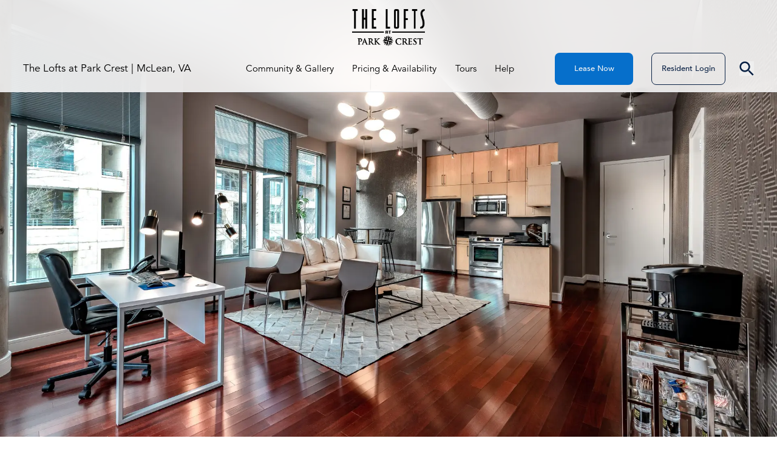

--- FILE ---
content_type: text/html; charset=utf-8
request_url: https://www.liveparkcrest.com/
body_size: 16287
content:
<!DOCTYPE html><html lang="en"><head><meta charSet="utf-8"/><link rel="canonical" href="https://www.liveparkcrest.com/"/><title>The Lofts at Park Crest | Apartments in McLean, VA</title><meta name="description" content="The Lofts at Park Crest Apartments"/><meta name="viewport" content="width=device-width, initial-scale=1.0"/><meta property="og:title" content="The Lofts at Park Crest | Apartments in McLean, VA"/><meta property="og:description" content="The Lofts at Park Crest Apartments"/><meta property="og:image" content="https://edge.sitecorecloud.io/greystarglo9870-propertywebb298-production-c6cd/media/Project/Property-Website/Property-Website/Ocean650-preview/the-lofts-park-crest-modern-apartment-mclean-va.png?h=906&amp;iar=0&amp;w=1899"/><link rel="icon" href="https://edge.sitecorecloud.io/greystarglo9870-propertywebb298-production-c6cd/media/Project/Property-Website/Property-Website/gs_icon.svg?h=10&amp;iar=0&amp;w=10" sizes="any" type="image/x-icon"/><meta name="msvalidate.01" content="826073D87D6EFE69140AF93CC219F77C"/><meta name="next-head-count" content="10"/><link data-next-font="" rel="preconnect" href="/" crossorigin="anonymous"/><link rel="preload" href="https://www.ocean650apts.com/_next/static/css/b315bacc1ad6a301.css" as="style"/><link rel="stylesheet" href="https://www.ocean650apts.com/_next/static/css/b315bacc1ad6a301.css" data-n-g=""/><link rel="preload" href="https://www.ocean650apts.com/_next/static/css/305156a4bbe211a7.css" as="style"/><link rel="stylesheet" href="https://www.ocean650apts.com/_next/static/css/305156a4bbe211a7.css" data-n-p=""/><noscript data-n-css=""></noscript><script defer="" nomodule="" src="https://www.ocean650apts.com/_next/static/chunks/polyfills-c67a75d1b6f99dc8.js"></script><script src="https://www.ocean650apts.com/_next/static/chunks/webpack-65c1653773f6cd52.js" defer=""></script><script src="https://www.ocean650apts.com/_next/static/chunks/framework-e14092e0d084b50d.js" defer=""></script><script src="https://www.ocean650apts.com/_next/static/chunks/main-006b1da445d621af.js" defer=""></script><script src="https://www.ocean650apts.com/_next/static/chunks/pages/_app-94e4d3bd4b70fb01.js" defer=""></script><script src="https://www.ocean650apts.com/_next/static/chunks/7d0bf13e-1755fc235e712ff7.js" defer=""></script><script src="https://www.ocean650apts.com/_next/static/chunks/95-17a337cbeb05d605.js" defer=""></script><script src="https://www.ocean650apts.com/_next/static/chunks/781-127a3777e0ea4692.js" defer=""></script><script src="https://www.ocean650apts.com/_next/static/chunks/pages/%5B%5B...path%5D%5D-23263ac96afd896e.js" defer=""></script><script src="https://www.ocean650apts.com/_next/static/LInnm2NgMKPbY52Z1jQd2/_buildManifest.js" defer=""></script><script src="https://www.ocean650apts.com/_next/static/LInnm2NgMKPbY52Z1jQd2/_ssgManifest.js" defer=""></script></head><body><div id="__next"><div class="prod-mode"><div style="position:relative;z-index:4"></div><header><div id="header"><div id="_headerSection"><style data-emotion="css y2hhsz">.css-y2hhsz{position:fixed;display:-webkit-box;display:-webkit-flex;display:-ms-flexbox;display:flex;-webkit-align-items:center;-webkit-box-align:center;-ms-flex-align:center;align-items:center;-webkit-box-pack:center;-ms-flex-pack:center;-webkit-justify-content:center;justify-content:center;right:0;bottom:0;top:0;left:0;background-color:rgba(0, 0, 0, 0.5);-webkit-tap-highlight-color:transparent;z-index:2;color:#9DA4AE;background:rgba(255, 255, 255, 0.70);-webkit-backdrop-filter:blur(4px);backdrop-filter:blur(4px);}</style><div aria-hidden="true" class="MuiBackdrop-root css-y2hhsz" style="opacity:0" data-testid="loader"><style data-emotion="css 8yzpf7 animation-61bdi0">.css-8yzpf7{display:inline-block;-webkit-animation:animation-61bdi0 1.4s linear infinite;animation:animation-61bdi0 1.4s linear infinite;}@-webkit-keyframes animation-61bdi0{0%{-webkit-transform:rotate(0deg);-moz-transform:rotate(0deg);-ms-transform:rotate(0deg);transform:rotate(0deg);}100%{-webkit-transform:rotate(360deg);-moz-transform:rotate(360deg);-ms-transform:rotate(360deg);transform:rotate(360deg);}}@keyframes animation-61bdi0{0%{-webkit-transform:rotate(0deg);-moz-transform:rotate(0deg);-ms-transform:rotate(0deg);transform:rotate(0deg);}100%{-webkit-transform:rotate(360deg);-moz-transform:rotate(360deg);-ms-transform:rotate(360deg);transform:rotate(360deg);}}</style><span class="MuiCircularProgress-root MuiCircularProgress-indeterminate MuiCircularProgress-colorInherit css-8yzpf7" style="width:40px;height:40px" role="progressbar"><style data-emotion="css 13o7eu2">.css-13o7eu2{display:block;}</style><svg class="MuiCircularProgress-svg css-13o7eu2" viewBox="22 22 44 44"><style data-emotion="css 14891ef animation-1p2h4ri">.css-14891ef{stroke:currentColor;stroke-dasharray:80px,200px;stroke-dashoffset:0;-webkit-animation:animation-1p2h4ri 1.4s ease-in-out infinite;animation:animation-1p2h4ri 1.4s ease-in-out infinite;}@-webkit-keyframes animation-1p2h4ri{0%{stroke-dasharray:1px,200px;stroke-dashoffset:0;}50%{stroke-dasharray:100px,200px;stroke-dashoffset:-15px;}100%{stroke-dasharray:100px,200px;stroke-dashoffset:-125px;}}@keyframes animation-1p2h4ri{0%{stroke-dasharray:1px,200px;stroke-dashoffset:0;}50%{stroke-dasharray:100px,200px;stroke-dashoffset:-15px;}100%{stroke-dasharray:100px,200px;stroke-dashoffset:-125px;}}</style><circle class="MuiCircularProgress-circle MuiCircularProgress-circleIndeterminate css-14891ef" cx="44" cy="44" r="20.2" fill="none" stroke-width="3.6"></circle></svg></span></div></div></div></header><main><div id="content" style="overflow:hidden"><div><style data-emotion="css y2hhsz">.css-y2hhsz{position:fixed;display:-webkit-box;display:-webkit-flex;display:-ms-flexbox;display:flex;-webkit-align-items:center;-webkit-box-align:center;-ms-flex-align:center;align-items:center;-webkit-box-pack:center;-ms-flex-pack:center;-webkit-justify-content:center;justify-content:center;right:0;bottom:0;top:0;left:0;background-color:rgba(0, 0, 0, 0.5);-webkit-tap-highlight-color:transparent;z-index:2;color:#9DA4AE;background:rgba(255, 255, 255, 0.70);-webkit-backdrop-filter:blur(4px);backdrop-filter:blur(4px);}</style><div aria-hidden="true" class="MuiBackdrop-root css-y2hhsz" style="opacity:0" data-testid="loader"><style data-emotion="css 8yzpf7 animation-61bdi0">.css-8yzpf7{display:inline-block;-webkit-animation:animation-61bdi0 1.4s linear infinite;animation:animation-61bdi0 1.4s linear infinite;}@-webkit-keyframes animation-61bdi0{0%{-webkit-transform:rotate(0deg);-moz-transform:rotate(0deg);-ms-transform:rotate(0deg);transform:rotate(0deg);}100%{-webkit-transform:rotate(360deg);-moz-transform:rotate(360deg);-ms-transform:rotate(360deg);transform:rotate(360deg);}}@keyframes animation-61bdi0{0%{-webkit-transform:rotate(0deg);-moz-transform:rotate(0deg);-ms-transform:rotate(0deg);transform:rotate(0deg);}100%{-webkit-transform:rotate(360deg);-moz-transform:rotate(360deg);-ms-transform:rotate(360deg);transform:rotate(360deg);}}</style><span class="MuiCircularProgress-root MuiCircularProgress-indeterminate MuiCircularProgress-colorInherit css-8yzpf7" style="width:40px;height:40px" role="progressbar"><style data-emotion="css 13o7eu2">.css-13o7eu2{display:block;}</style><svg class="MuiCircularProgress-svg css-13o7eu2" viewBox="22 22 44 44"><style data-emotion="css 14891ef animation-1p2h4ri">.css-14891ef{stroke:currentColor;stroke-dasharray:80px,200px;stroke-dashoffset:0;-webkit-animation:animation-1p2h4ri 1.4s ease-in-out infinite;animation:animation-1p2h4ri 1.4s ease-in-out infinite;}@-webkit-keyframes animation-1p2h4ri{0%{stroke-dasharray:1px,200px;stroke-dashoffset:0;}50%{stroke-dasharray:100px,200px;stroke-dashoffset:-15px;}100%{stroke-dasharray:100px,200px;stroke-dashoffset:-125px;}}@keyframes animation-1p2h4ri{0%{stroke-dasharray:1px,200px;stroke-dashoffset:0;}50%{stroke-dasharray:100px,200px;stroke-dashoffset:-15px;}100%{stroke-dasharray:100px,200px;stroke-dashoffset:-125px;}}</style><circle class="MuiCircularProgress-circle MuiCircularProgress-circleIndeterminate css-14891ef" cx="44" cy="44" r="20.2" fill="none" stroke-width="3.6"></circle></svg></span></div><style data-emotion="css y2hhsz">.css-y2hhsz{position:fixed;display:-webkit-box;display:-webkit-flex;display:-ms-flexbox;display:flex;-webkit-align-items:center;-webkit-box-align:center;-ms-flex-align:center;align-items:center;-webkit-box-pack:center;-ms-flex-pack:center;-webkit-justify-content:center;justify-content:center;right:0;bottom:0;top:0;left:0;background-color:rgba(0, 0, 0, 0.5);-webkit-tap-highlight-color:transparent;z-index:2;color:#9DA4AE;background:rgba(255, 255, 255, 0.70);-webkit-backdrop-filter:blur(4px);backdrop-filter:blur(4px);}</style><div aria-hidden="true" class="MuiBackdrop-root css-y2hhsz" style="opacity:0" data-testid="loader"><style data-emotion="css 8yzpf7 animation-61bdi0">.css-8yzpf7{display:inline-block;-webkit-animation:animation-61bdi0 1.4s linear infinite;animation:animation-61bdi0 1.4s linear infinite;}@-webkit-keyframes animation-61bdi0{0%{-webkit-transform:rotate(0deg);-moz-transform:rotate(0deg);-ms-transform:rotate(0deg);transform:rotate(0deg);}100%{-webkit-transform:rotate(360deg);-moz-transform:rotate(360deg);-ms-transform:rotate(360deg);transform:rotate(360deg);}}@keyframes animation-61bdi0{0%{-webkit-transform:rotate(0deg);-moz-transform:rotate(0deg);-ms-transform:rotate(0deg);transform:rotate(0deg);}100%{-webkit-transform:rotate(360deg);-moz-transform:rotate(360deg);-ms-transform:rotate(360deg);transform:rotate(360deg);}}</style><span class="MuiCircularProgress-root MuiCircularProgress-indeterminate MuiCircularProgress-colorInherit css-8yzpf7" style="width:40px;height:40px" role="progressbar"><style data-emotion="css 13o7eu2">.css-13o7eu2{display:block;}</style><svg class="MuiCircularProgress-svg css-13o7eu2" viewBox="22 22 44 44"><style data-emotion="css 14891ef animation-1p2h4ri">.css-14891ef{stroke:currentColor;stroke-dasharray:80px,200px;stroke-dashoffset:0;-webkit-animation:animation-1p2h4ri 1.4s ease-in-out infinite;animation:animation-1p2h4ri 1.4s ease-in-out infinite;}@-webkit-keyframes animation-1p2h4ri{0%{stroke-dasharray:1px,200px;stroke-dashoffset:0;}50%{stroke-dasharray:100px,200px;stroke-dashoffset:-15px;}100%{stroke-dasharray:100px,200px;stroke-dashoffset:-125px;}}@keyframes animation-1p2h4ri{0%{stroke-dasharray:1px,200px;stroke-dashoffset:0;}50%{stroke-dasharray:100px,200px;stroke-dashoffset:-15px;}100%{stroke-dasharray:100px,200px;stroke-dashoffset:-125px;}}</style><circle class="MuiCircularProgress-circle MuiCircularProgress-circleIndeterminate css-14891ef" cx="44" cy="44" r="20.2" fill="none" stroke-width="3.6"></circle></svg></span></div><style data-emotion="css y2hhsz">.css-y2hhsz{position:fixed;display:-webkit-box;display:-webkit-flex;display:-ms-flexbox;display:flex;-webkit-align-items:center;-webkit-box-align:center;-ms-flex-align:center;align-items:center;-webkit-box-pack:center;-ms-flex-pack:center;-webkit-justify-content:center;justify-content:center;right:0;bottom:0;top:0;left:0;background-color:rgba(0, 0, 0, 0.5);-webkit-tap-highlight-color:transparent;z-index:2;color:#9DA4AE;background:rgba(255, 255, 255, 0.70);-webkit-backdrop-filter:blur(4px);backdrop-filter:blur(4px);}</style><div aria-hidden="true" class="MuiBackdrop-root css-y2hhsz" style="opacity:0" data-testid="loader"><style data-emotion="css 8yzpf7 animation-61bdi0">.css-8yzpf7{display:inline-block;-webkit-animation:animation-61bdi0 1.4s linear infinite;animation:animation-61bdi0 1.4s linear infinite;}@-webkit-keyframes animation-61bdi0{0%{-webkit-transform:rotate(0deg);-moz-transform:rotate(0deg);-ms-transform:rotate(0deg);transform:rotate(0deg);}100%{-webkit-transform:rotate(360deg);-moz-transform:rotate(360deg);-ms-transform:rotate(360deg);transform:rotate(360deg);}}@keyframes animation-61bdi0{0%{-webkit-transform:rotate(0deg);-moz-transform:rotate(0deg);-ms-transform:rotate(0deg);transform:rotate(0deg);}100%{-webkit-transform:rotate(360deg);-moz-transform:rotate(360deg);-ms-transform:rotate(360deg);transform:rotate(360deg);}}</style><span class="MuiCircularProgress-root MuiCircularProgress-indeterminate MuiCircularProgress-colorInherit css-8yzpf7" style="width:40px;height:40px" role="progressbar"><style data-emotion="css 13o7eu2">.css-13o7eu2{display:block;}</style><svg class="MuiCircularProgress-svg css-13o7eu2" viewBox="22 22 44 44"><style data-emotion="css 14891ef animation-1p2h4ri">.css-14891ef{stroke:currentColor;stroke-dasharray:80px,200px;stroke-dashoffset:0;-webkit-animation:animation-1p2h4ri 1.4s ease-in-out infinite;animation:animation-1p2h4ri 1.4s ease-in-out infinite;}@-webkit-keyframes animation-1p2h4ri{0%{stroke-dasharray:1px,200px;stroke-dashoffset:0;}50%{stroke-dasharray:100px,200px;stroke-dashoffset:-15px;}100%{stroke-dasharray:100px,200px;stroke-dashoffset:-125px;}}@keyframes animation-1p2h4ri{0%{stroke-dasharray:1px,200px;stroke-dashoffset:0;}50%{stroke-dasharray:100px,200px;stroke-dashoffset:-15px;}100%{stroke-dasharray:100px,200px;stroke-dashoffset:-125px;}}</style><circle class="MuiCircularProgress-circle MuiCircularProgress-circleIndeterminate css-14891ef" cx="44" cy="44" r="20.2" fill="none" stroke-width="3.6"></circle></svg></span></div><style data-emotion="css y2hhsz">.css-y2hhsz{position:fixed;display:-webkit-box;display:-webkit-flex;display:-ms-flexbox;display:flex;-webkit-align-items:center;-webkit-box-align:center;-ms-flex-align:center;align-items:center;-webkit-box-pack:center;-ms-flex-pack:center;-webkit-justify-content:center;justify-content:center;right:0;bottom:0;top:0;left:0;background-color:rgba(0, 0, 0, 0.5);-webkit-tap-highlight-color:transparent;z-index:2;color:#9DA4AE;background:rgba(255, 255, 255, 0.70);-webkit-backdrop-filter:blur(4px);backdrop-filter:blur(4px);}</style><div aria-hidden="true" class="MuiBackdrop-root css-y2hhsz" style="opacity:0" data-testid="loader"><style data-emotion="css 8yzpf7 animation-61bdi0">.css-8yzpf7{display:inline-block;-webkit-animation:animation-61bdi0 1.4s linear infinite;animation:animation-61bdi0 1.4s linear infinite;}@-webkit-keyframes animation-61bdi0{0%{-webkit-transform:rotate(0deg);-moz-transform:rotate(0deg);-ms-transform:rotate(0deg);transform:rotate(0deg);}100%{-webkit-transform:rotate(360deg);-moz-transform:rotate(360deg);-ms-transform:rotate(360deg);transform:rotate(360deg);}}@keyframes animation-61bdi0{0%{-webkit-transform:rotate(0deg);-moz-transform:rotate(0deg);-ms-transform:rotate(0deg);transform:rotate(0deg);}100%{-webkit-transform:rotate(360deg);-moz-transform:rotate(360deg);-ms-transform:rotate(360deg);transform:rotate(360deg);}}</style><span class="MuiCircularProgress-root MuiCircularProgress-indeterminate MuiCircularProgress-colorInherit css-8yzpf7" style="width:40px;height:40px" role="progressbar"><style data-emotion="css 13o7eu2">.css-13o7eu2{display:block;}</style><svg class="MuiCircularProgress-svg css-13o7eu2" viewBox="22 22 44 44"><style data-emotion="css 14891ef animation-1p2h4ri">.css-14891ef{stroke:currentColor;stroke-dasharray:80px,200px;stroke-dashoffset:0;-webkit-animation:animation-1p2h4ri 1.4s ease-in-out infinite;animation:animation-1p2h4ri 1.4s ease-in-out infinite;}@-webkit-keyframes animation-1p2h4ri{0%{stroke-dasharray:1px,200px;stroke-dashoffset:0;}50%{stroke-dasharray:100px,200px;stroke-dashoffset:-15px;}100%{stroke-dasharray:100px,200px;stroke-dashoffset:-125px;}}@keyframes animation-1p2h4ri{0%{stroke-dasharray:1px,200px;stroke-dashoffset:0;}50%{stroke-dasharray:100px,200px;stroke-dashoffset:-15px;}100%{stroke-dasharray:100px,200px;stroke-dashoffset:-125px;}}</style><circle class="MuiCircularProgress-circle MuiCircularProgress-circleIndeterminate css-14891ef" cx="44" cy="44" r="20.2" fill="none" stroke-width="3.6"></circle></svg></span></div><style data-emotion="css y2hhsz">.css-y2hhsz{position:fixed;display:-webkit-box;display:-webkit-flex;display:-ms-flexbox;display:flex;-webkit-align-items:center;-webkit-box-align:center;-ms-flex-align:center;align-items:center;-webkit-box-pack:center;-ms-flex-pack:center;-webkit-justify-content:center;justify-content:center;right:0;bottom:0;top:0;left:0;background-color:rgba(0, 0, 0, 0.5);-webkit-tap-highlight-color:transparent;z-index:2;color:#9DA4AE;background:rgba(255, 255, 255, 0.70);-webkit-backdrop-filter:blur(4px);backdrop-filter:blur(4px);}</style><div aria-hidden="true" class="MuiBackdrop-root css-y2hhsz" style="opacity:0" data-testid="loader"><style data-emotion="css 8yzpf7 animation-61bdi0">.css-8yzpf7{display:inline-block;-webkit-animation:animation-61bdi0 1.4s linear infinite;animation:animation-61bdi0 1.4s linear infinite;}@-webkit-keyframes animation-61bdi0{0%{-webkit-transform:rotate(0deg);-moz-transform:rotate(0deg);-ms-transform:rotate(0deg);transform:rotate(0deg);}100%{-webkit-transform:rotate(360deg);-moz-transform:rotate(360deg);-ms-transform:rotate(360deg);transform:rotate(360deg);}}@keyframes animation-61bdi0{0%{-webkit-transform:rotate(0deg);-moz-transform:rotate(0deg);-ms-transform:rotate(0deg);transform:rotate(0deg);}100%{-webkit-transform:rotate(360deg);-moz-transform:rotate(360deg);-ms-transform:rotate(360deg);transform:rotate(360deg);}}</style><span class="MuiCircularProgress-root MuiCircularProgress-indeterminate MuiCircularProgress-colorInherit css-8yzpf7" style="width:40px;height:40px" role="progressbar"><style data-emotion="css 13o7eu2">.css-13o7eu2{display:block;}</style><svg class="MuiCircularProgress-svg css-13o7eu2" viewBox="22 22 44 44"><style data-emotion="css 14891ef animation-1p2h4ri">.css-14891ef{stroke:currentColor;stroke-dasharray:80px,200px;stroke-dashoffset:0;-webkit-animation:animation-1p2h4ri 1.4s ease-in-out infinite;animation:animation-1p2h4ri 1.4s ease-in-out infinite;}@-webkit-keyframes animation-1p2h4ri{0%{stroke-dasharray:1px,200px;stroke-dashoffset:0;}50%{stroke-dasharray:100px,200px;stroke-dashoffset:-15px;}100%{stroke-dasharray:100px,200px;stroke-dashoffset:-125px;}}@keyframes animation-1p2h4ri{0%{stroke-dasharray:1px,200px;stroke-dashoffset:0;}50%{stroke-dasharray:100px,200px;stroke-dashoffset:-15px;}100%{stroke-dasharray:100px,200px;stroke-dashoffset:-125px;}}</style><circle class="MuiCircularProgress-circle MuiCircularProgress-circleIndeterminate css-14891ef" cx="44" cy="44" r="20.2" fill="none" stroke-width="3.6"></circle></svg></span></div><style data-emotion="css y2hhsz">.css-y2hhsz{position:fixed;display:-webkit-box;display:-webkit-flex;display:-ms-flexbox;display:flex;-webkit-align-items:center;-webkit-box-align:center;-ms-flex-align:center;align-items:center;-webkit-box-pack:center;-ms-flex-pack:center;-webkit-justify-content:center;justify-content:center;right:0;bottom:0;top:0;left:0;background-color:rgba(0, 0, 0, 0.5);-webkit-tap-highlight-color:transparent;z-index:2;color:#9DA4AE;background:rgba(255, 255, 255, 0.70);-webkit-backdrop-filter:blur(4px);backdrop-filter:blur(4px);}</style><div aria-hidden="true" class="MuiBackdrop-root css-y2hhsz" style="opacity:0" data-testid="loader"><style data-emotion="css 8yzpf7 animation-61bdi0">.css-8yzpf7{display:inline-block;-webkit-animation:animation-61bdi0 1.4s linear infinite;animation:animation-61bdi0 1.4s linear infinite;}@-webkit-keyframes animation-61bdi0{0%{-webkit-transform:rotate(0deg);-moz-transform:rotate(0deg);-ms-transform:rotate(0deg);transform:rotate(0deg);}100%{-webkit-transform:rotate(360deg);-moz-transform:rotate(360deg);-ms-transform:rotate(360deg);transform:rotate(360deg);}}@keyframes animation-61bdi0{0%{-webkit-transform:rotate(0deg);-moz-transform:rotate(0deg);-ms-transform:rotate(0deg);transform:rotate(0deg);}100%{-webkit-transform:rotate(360deg);-moz-transform:rotate(360deg);-ms-transform:rotate(360deg);transform:rotate(360deg);}}</style><span class="MuiCircularProgress-root MuiCircularProgress-indeterminate MuiCircularProgress-colorInherit css-8yzpf7" style="width:40px;height:40px" role="progressbar"><style data-emotion="css 13o7eu2">.css-13o7eu2{display:block;}</style><svg class="MuiCircularProgress-svg css-13o7eu2" viewBox="22 22 44 44"><style data-emotion="css 14891ef animation-1p2h4ri">.css-14891ef{stroke:currentColor;stroke-dasharray:80px,200px;stroke-dashoffset:0;-webkit-animation:animation-1p2h4ri 1.4s ease-in-out infinite;animation:animation-1p2h4ri 1.4s ease-in-out infinite;}@-webkit-keyframes animation-1p2h4ri{0%{stroke-dasharray:1px,200px;stroke-dashoffset:0;}50%{stroke-dasharray:100px,200px;stroke-dashoffset:-15px;}100%{stroke-dasharray:100px,200px;stroke-dashoffset:-125px;}}@keyframes animation-1p2h4ri{0%{stroke-dasharray:1px,200px;stroke-dashoffset:0;}50%{stroke-dasharray:100px,200px;stroke-dashoffset:-15px;}100%{stroke-dasharray:100px,200px;stroke-dashoffset:-125px;}}</style><circle class="MuiCircularProgress-circle MuiCircularProgress-circleIndeterminate css-14891ef" cx="44" cy="44" r="20.2" fill="none" stroke-width="3.6"></circle></svg></span></div><style data-emotion="css y2hhsz">.css-y2hhsz{position:fixed;display:-webkit-box;display:-webkit-flex;display:-ms-flexbox;display:flex;-webkit-align-items:center;-webkit-box-align:center;-ms-flex-align:center;align-items:center;-webkit-box-pack:center;-ms-flex-pack:center;-webkit-justify-content:center;justify-content:center;right:0;bottom:0;top:0;left:0;background-color:rgba(0, 0, 0, 0.5);-webkit-tap-highlight-color:transparent;z-index:2;color:#9DA4AE;background:rgba(255, 255, 255, 0.70);-webkit-backdrop-filter:blur(4px);backdrop-filter:blur(4px);}</style><div aria-hidden="true" class="MuiBackdrop-root css-y2hhsz" style="opacity:0" data-testid="loader"><style data-emotion="css 8yzpf7 animation-61bdi0">.css-8yzpf7{display:inline-block;-webkit-animation:animation-61bdi0 1.4s linear infinite;animation:animation-61bdi0 1.4s linear infinite;}@-webkit-keyframes animation-61bdi0{0%{-webkit-transform:rotate(0deg);-moz-transform:rotate(0deg);-ms-transform:rotate(0deg);transform:rotate(0deg);}100%{-webkit-transform:rotate(360deg);-moz-transform:rotate(360deg);-ms-transform:rotate(360deg);transform:rotate(360deg);}}@keyframes animation-61bdi0{0%{-webkit-transform:rotate(0deg);-moz-transform:rotate(0deg);-ms-transform:rotate(0deg);transform:rotate(0deg);}100%{-webkit-transform:rotate(360deg);-moz-transform:rotate(360deg);-ms-transform:rotate(360deg);transform:rotate(360deg);}}</style><span class="MuiCircularProgress-root MuiCircularProgress-indeterminate MuiCircularProgress-colorInherit css-8yzpf7" style="width:40px;height:40px" role="progressbar"><style data-emotion="css 13o7eu2">.css-13o7eu2{display:block;}</style><svg class="MuiCircularProgress-svg css-13o7eu2" viewBox="22 22 44 44"><style data-emotion="css 14891ef animation-1p2h4ri">.css-14891ef{stroke:currentColor;stroke-dasharray:80px,200px;stroke-dashoffset:0;-webkit-animation:animation-1p2h4ri 1.4s ease-in-out infinite;animation:animation-1p2h4ri 1.4s ease-in-out infinite;}@-webkit-keyframes animation-1p2h4ri{0%{stroke-dasharray:1px,200px;stroke-dashoffset:0;}50%{stroke-dasharray:100px,200px;stroke-dashoffset:-15px;}100%{stroke-dasharray:100px,200px;stroke-dashoffset:-125px;}}@keyframes animation-1p2h4ri{0%{stroke-dasharray:1px,200px;stroke-dashoffset:0;}50%{stroke-dasharray:100px,200px;stroke-dashoffset:-15px;}100%{stroke-dasharray:100px,200px;stroke-dashoffset:-125px;}}</style><circle class="MuiCircularProgress-circle MuiCircularProgress-circleIndeterminate css-14891ef" cx="44" cy="44" r="20.2" fill="none" stroke-width="3.6"></circle></svg></span></div><style data-emotion="css y2hhsz">.css-y2hhsz{position:fixed;display:-webkit-box;display:-webkit-flex;display:-ms-flexbox;display:flex;-webkit-align-items:center;-webkit-box-align:center;-ms-flex-align:center;align-items:center;-webkit-box-pack:center;-ms-flex-pack:center;-webkit-justify-content:center;justify-content:center;right:0;bottom:0;top:0;left:0;background-color:rgba(0, 0, 0, 0.5);-webkit-tap-highlight-color:transparent;z-index:2;color:#9DA4AE;background:rgba(255, 255, 255, 0.70);-webkit-backdrop-filter:blur(4px);backdrop-filter:blur(4px);}</style><div aria-hidden="true" class="MuiBackdrop-root css-y2hhsz" style="opacity:0" data-testid="loader"><style data-emotion="css 8yzpf7 animation-61bdi0">.css-8yzpf7{display:inline-block;-webkit-animation:animation-61bdi0 1.4s linear infinite;animation:animation-61bdi0 1.4s linear infinite;}@-webkit-keyframes animation-61bdi0{0%{-webkit-transform:rotate(0deg);-moz-transform:rotate(0deg);-ms-transform:rotate(0deg);transform:rotate(0deg);}100%{-webkit-transform:rotate(360deg);-moz-transform:rotate(360deg);-ms-transform:rotate(360deg);transform:rotate(360deg);}}@keyframes animation-61bdi0{0%{-webkit-transform:rotate(0deg);-moz-transform:rotate(0deg);-ms-transform:rotate(0deg);transform:rotate(0deg);}100%{-webkit-transform:rotate(360deg);-moz-transform:rotate(360deg);-ms-transform:rotate(360deg);transform:rotate(360deg);}}</style><span class="MuiCircularProgress-root MuiCircularProgress-indeterminate MuiCircularProgress-colorInherit css-8yzpf7" style="width:40px;height:40px" role="progressbar"><style data-emotion="css 13o7eu2">.css-13o7eu2{display:block;}</style><svg class="MuiCircularProgress-svg css-13o7eu2" viewBox="22 22 44 44"><style data-emotion="css 14891ef animation-1p2h4ri">.css-14891ef{stroke:currentColor;stroke-dasharray:80px,200px;stroke-dashoffset:0;-webkit-animation:animation-1p2h4ri 1.4s ease-in-out infinite;animation:animation-1p2h4ri 1.4s ease-in-out infinite;}@-webkit-keyframes animation-1p2h4ri{0%{stroke-dasharray:1px,200px;stroke-dashoffset:0;}50%{stroke-dasharray:100px,200px;stroke-dashoffset:-15px;}100%{stroke-dasharray:100px,200px;stroke-dashoffset:-125px;}}@keyframes animation-1p2h4ri{0%{stroke-dasharray:1px,200px;stroke-dashoffset:0;}50%{stroke-dasharray:100px,200px;stroke-dashoffset:-15px;}100%{stroke-dasharray:100px,200px;stroke-dashoffset:-125px;}}</style><circle class="MuiCircularProgress-circle MuiCircularProgress-circleIndeterminate css-14891ef" cx="44" cy="44" r="20.2" fill="none" stroke-width="3.6"></circle></svg></span></div></div></div></main><footer><div id="footer"><div id="_footerSection" data-testid="footer-section"> </div></div></footer></div></div><script id="__NEXT_DATA__" type="application/json">{"props":{"pageProps":{"site":{"pointOfSale":{"en":"Property-Website"},"name":"The Lofts at Park Crest Apartments - 14976","hostName":"www.liveparkcrest.com","language":"en"},"locale":"en","layoutData":{"sitecore":{"context":{"pageEditing":false,"site":{"name":"The Lofts at Park Crest Apartments - 14976"},"pageState":"normal","editMode":"chromes","language":"en","itemPath":"/","variantId":"_default"},"route":{"name":"Main Page","displayName":"Main Page","fields":{"Content":{"value":""},"Title":{"value":"Main Page"},"NavigationTitle":{"value":"Main Page"},"NavigationFilter":[],"NavigationClass":null,"Page Design":null,"SxaTags":[]},"databaseName":"master","deviceId":"fe5d7fdf-89c0-4d99-9aa3-b5fbd009c9f3","itemId":"d85e18bb-6dc6-49e8-ab2d-56156b747e35","itemLanguage":"en","itemVersion":1,"layoutId":"96e5f4ba-a2cf-4a4c-a4e7-64da88226362","templateId":"5f7e4752-dad0-4440-b066-a25d1e285528","templateName":"Page","placeholders":{"headless-header":[{"uid":"9c3407de-da0b-41c1-a9f3-6eaa53f90731","componentName":"HeaderSection","dataSource":"c0481ab5-5478-4bb9-a59c-f1b40d978198","params":{"CacheClearingBehavior":"Clear on publish"},"fields":{"chatbotDisclaimerBtnText":{"value":""},"chatbotDisclaimerDescription":{"value":""},"chatbotDisclaimerTitle":{"value":""},"chatbotHeaderTitle":{"value":""},"chatbotLogo":{"value":{}},"chatbotLogoAEM":{"value":{}},"chatbotRefreshTokenURL":{"value":""},"chatbotTokenURL":{"value":""},"contactType":{"value":""},"hostSite":{"value":""},"isChatbotVisible":{"value":false},"propertyFullName":{"value":""},"salesforceData":[{"id":"94915e16-354d-4a12-b564-71fcc1400dc5","url":"/Settings/Saleforce-Data/Tags","name":"Tags","displayName":"Tags","fields":{}},{"id":"79f69003-d225-4adc-b92a-21dcbe899d14","url":"/Settings/Saleforce-Data/Property-Info","name":"Property Info","displayName":"Property Info","fields":{"showPetIcon":{"value":"True"},"propertyType":{"value":"Conventional"},"propertyWebsiteURL":{"value":"https://www.liveparkcrest.com"},"productType":{"value":"High-Rise"},"propertyEmail":{"value":"loftsatparkcrest@greystar.com"},"propertyName":{"value":"The Lofts at Park Crest"},"propertyTelephoneNumber":{"value":"703-337-0225"},"division":{"value":"Owned-East"},"leasingEmail":{"value":"loftsatparkcrestlsg@greystar.com"},"operationalContactTelephoneNumber":{"value":""},"displayWalkscore":{"value":"True"},"gmbID":{"value":"ChIJL_VJYpJKtokRmLvc2VYC71A"},"longDescription":{"value":""},"marketArea":{"value":"Washington DC Metro"},"shortDescription":{"value":""},"disclosuresAndLicenses":{"value":""},"policies":{"value":""},"propertyGeoCodeLongitude":{"value":"-77.2276804000"},"propertyState":{"value":"VA"},"propertyZipCode":{"value":"22102"},"region":{"value":"Mid-Atlantic"},"propertyAddress":{"value":"8210 Crestwood Heights Dr"},"propertyCity":{"value":"McLean"},"propertyCountry":{"value":"United States"},"propertyGeoCodeLatitude":{"value":"38.9301849000"},"mas":{"value":""},"pinterestListingURL":{"value":""},"twitterListingURL":{"value":""},"apartmentsDotComURL":{"value":""},"facebookListingURL":{"value":""},"instagramListingURL":{"value":""},"adaURL":{"value":"https://www.greystar.com/fair-housing-statement"},"disclosureURL":{"value":"https://www.greystar.com/disclosures-and-licenses"},"dmcaURL":{"value":"https://www.greystar.com/terms-of-use#Copyright%20Infringement%20Policy"},"onlineLeasingURL":{"value":"https://mytheloftsatparkcrestva.prospectportal.com/Apartments/module/application_authentication/"},"privacyURL":{"value":"https://www.greystar.com/privacy"},"residentPortalURL":{"value":"https://mytheloftsatparkcrestva.residentportal.com/resident_portal/"}}},{"id":"a35abb85-8772-40e6-a1a4-f8b8c499b4e4","url":"/Settings/Saleforce-Data/Property-Info/Amenities","name":"Amenities","displayName":"Amenities","fields":{"Items":[{"id":"e5790aa3-4500-46c1-9dc1-ec06f9494f94","url":"/Settings/Saleforce-Data/Property-Info/Amenities/24-hour-front-desk-staff","name":"24-hour front desk staff","displayName":"24-hour front desk staff","fields":{"aemImage":{"value":{}},"amenitiesTag":{"value":"Countertop"},"description":{"value":"24-hour front desk staff"},"displayOrder":{"value":"4"},"icon":{"value":{}},"iconOnHover":{"value":{}},"image":{"value":{}}}},{"id":"a4fca3b7-65c2-4ec8-939a-46e60d907bbb","url":"/Settings/Saleforce-Data/Property-Info/Amenities/3,000-square-foot-athletic-club","name":"3,000 square foot athletic club","displayName":"3,000 square foot athletic club","fields":{"aemImage":{"value":{}},"amenitiesTag":{"value":"Fitness"},"description":{"value":"3,000 square foot athletic club"},"displayOrder":{"value":"2"},"icon":{"value":{}},"iconOnHover":{"value":{}},"image":{"value":{}}}},{"id":"77a2cd83-0d16-4774-adc8-5c6b5f47ef87","url":"/Settings/Saleforce-Data/Property-Info/Amenities/Beautifully-designed-clubroom","name":"Beautifully-designed clubroom","displayName":"Beautifully-designed clubroom","fields":{"aemImage":{"value":{}},"amenitiesTag":{"value":"Clubhouse"},"description":{"value":"Beautifully-designed clubroom"},"displayOrder":{"value":"7"},"icon":{"value":{}},"iconOnHover":{"value":{}},"image":{"value":{}}}},{"id":"01757874-1e0b-4b69-84b1-f7112bbb72c5","url":"/Settings/Saleforce-Data/Property-Info/Amenities/Cats-,-a-,-large-dogs-welcome","name":"Cats \u0026 large dogs welcome","displayName":"Cats \u0026 large dogs welcome","fields":{"aemImage":{"value":{}},"amenitiesTag":{"value":"Oceanfront"},"description":{"value":"Cats \u0026 large dogs welcome"},"displayOrder":{"value":"3"},"icon":{"value":{}},"iconOnHover":{"value":{}},"image":{"value":{}}}},{"id":"40741fb3-1c92-444e-9dd3-e3671513a819","url":"/Settings/Saleforce-Data/Property-Info/Amenities/Controlled-access-garage-parking","name":"Controlled access garage parking","displayName":"Controlled access garage parking","fields":{"aemImage":{"value":{}},"amenitiesTag":{"value":"Garage Parking"},"description":{"value":"Controlled access garage parking"},"displayOrder":{"value":"8"},"icon":{"value":{}},"iconOnHover":{"value":{}},"image":{"value":{}}}},{"id":"edb3661c-4207-4861-80d0-dca1c8586590","url":"/Settings/Saleforce-Data/Property-Info/Amenities/Harris-Teeter-food-,-a-,-pharmacy","name":"Harris Teeter food \u0026 pharmacy","displayName":"Harris Teeter food \u0026 pharmacy","fields":{"aemImage":{"value":{}},"amenitiesTag":{"value":"Retail"},"description":{"value":"Harris Teeter food \u0026 pharmacy"},"displayOrder":{"value":"5"},"icon":{"value":{}},"iconOnHover":{"value":{}},"image":{"value":{}}}},{"id":"5541e140-2362-416b-bfdc-b1063815e19b","url":"/Settings/Saleforce-Data/Property-Info/Amenities/Hello-Alfred","name":"Hello Alfred","displayName":"Hello Alfred","fields":{"aemImage":{"value":{}},"amenitiesTag":{"value":"Retail"},"description":{"value":"Hello Alfred"},"displayOrder":{"value":"9"},"icon":{"value":{}},"iconOnHover":{"value":{}},"image":{"value":{}}}},{"id":"68283c14-33aa-40f3-84fd-43403a0a0f92","url":"/Settings/Saleforce-Data/Property-Info/Amenities/Resort-class-rooftop-pool","name":"Resort-class rooftop pool","displayName":"Resort-class rooftop pool","fields":{"aemImage":{"value":{}},"amenitiesTag":{"value":"Pool"},"description":{"value":"Resort-class rooftop pool"},"displayOrder":{"value":"1"},"icon":{"value":{}},"iconOnHover":{"value":{}},"image":{"value":{}}}},{"id":"bd629a52-b970-4ca6-8c27-0e19bfa32179","url":"/Settings/Saleforce-Data/Property-Info/Amenities/Starbucks-coffee-on-site","name":"Starbucks coffee on-site","displayName":"Starbucks coffee on-site","fields":{"aemImage":{"value":{}},"amenitiesTag":{"value":"Retail"},"description":{"value":"Starbucks coffee on-site"},"displayOrder":{"value":"6"},"icon":{"value":{}},"iconOnHover":{"value":{}},"image":{"value":{}}}}]}},{"id":"6d1b7330-27ca-4702-8457-1efe966ff0ba","url":"/Settings/Saleforce-Data/Property-Info/Features","name":"Features","displayName":"Features","fields":{"Items":[{"id":"69e65140-2e0c-4556-820f-a27555b0cc35","url":"/Settings/Saleforce-Data/Property-Info/Features/Floor-to-ceiling-windows","name":"Floor-to-ceiling windows","displayName":"Floor-to-ceiling windows","fields":{"aemImage":{"value":{}},"amenitiesTag":{"value":"Expansive Window"},"description":{"value":"Floor-to-ceiling windows"},"displayOrder":{"value":"2"},"icon":{"value":{}},"iconOnHover":{"value":{}},"image":{"value":{}}}},{"id":"2d2f753e-47bf-4c29-abc3-4437044f33dc","url":"/Settings/Saleforce-Data/Property-Info/Features/Granite-countertops","name":"Granite countertops","displayName":"Granite countertops","fields":{"aemImage":{"value":{}},"amenitiesTag":{"value":"Kitchen Cabinets"},"description":{"value":"Granite countertops"},"displayOrder":{"value":"4"},"icon":{"value":{}},"iconOnHover":{"value":{}},"image":{"value":{}}}},{"id":"cb5bfb63-0d24-4a50-8efc-96336b7f8162","url":"/Settings/Saleforce-Data/Property-Info/Features/Grohe-spa-inspired-showers-,-a-,-tubs","name":"Grohe spa-inspired showers \u0026 tubs","displayName":"Grohe spa-inspired showers \u0026 tubs","fields":{"aemImage":{"value":{}},"amenitiesTag":{"value":"Designer bathroom"},"description":{"value":"Grohe spa-inspired showers \u0026 tubs"},"displayOrder":{"value":"8"},"icon":{"value":{}},"iconOnHover":{"value":{}},"image":{"value":{}}}},{"id":"b8de7dac-be13-4dbb-babb-76f74a467f3e","url":"/Settings/Saleforce-Data/Property-Info/Features/High-ceilings-w-exposed-ductwork","name":"High ceilings w exposed ductwork","displayName":"High ceilings w exposed ductwork","fields":{"aemImage":{"value":{}},"amenitiesTag":{"value":"Roof"},"description":{"value":"High ceilings w/exposed ductwork"},"displayOrder":{"value":"5"},"icon":{"value":{}},"iconOnHover":{"value":{}},"image":{"value":{}}}},{"id":"be43663a-f316-4af4-a8ab-f37fc65d40cd","url":"/Settings/Saleforce-Data/Property-Info/Features/Italian-Lualdi-Porte-sliding-doors","name":"Italian Lualdi Porte sliding doors","displayName":"Italian Lualdi Porte sliding doors","fields":{"aemImage":{"value":{}},"amenitiesTag":{"value":"Expansive Window"},"description":{"value":"Italian Lualdi Porte sliding doors"},"displayOrder":{"value":"6"},"icon":{"value":{}},"iconOnHover":{"value":{}},"image":{"value":{}}}},{"id":"fb1ad2e8-722b-4ca2-af36-fa72924aabc7","url":"/Settings/Saleforce-Data/Property-Info/Features/KitchenAid-stainless-steel-w-gas","name":"KitchenAid stainless steel w gas","displayName":"KitchenAid stainless steel w gas","fields":{"aemImage":{"value":{}},"amenitiesTag":{"value":"Steel Appliances"},"description":{"value":"KitchenAid stainless steel w/gas"},"displayOrder":{"value":"7"},"icon":{"value":{}},"iconOnHover":{"value":{}},"image":{"value":{}}}},{"id":"2947631a-c45a-4659-9169-21ce4c5515bc","url":"/Settings/Saleforce-Data/Property-Info/Features/Open-loft-residence","name":"Open loft residence","displayName":"Open loft residence","fields":{"aemImage":{"value":{}},"amenitiesTag":{"value":"Roof Top Deck"},"description":{"value":"Open loft residence"},"displayOrder":{"value":"1"},"icon":{"value":{}},"iconOnHover":{"value":{}},"image":{"value":{}}}},{"id":"5091bcf5-1dbb-4370-99f2-6a5db491b3ce","url":"/Settings/Saleforce-Data/Property-Info/Features/Wood-cabinets","name":"Wood cabinets","displayName":"Wood cabinets","fields":{"aemImage":{"value":{}},"amenitiesTag":{"value":"Elevator"},"description":{"value":"Wood cabinets"},"displayOrder":{"value":"3"},"icon":{"value":{}},"iconOnHover":{"value":{}},"image":{"value":{}}}}]}},{"id":"a41a86c8-30c6-464c-a75e-cef40aa7d267","url":"/Settings/Saleforce-Data/Property-Info/Holiday-Office-Hours","name":"Holiday Office Hours","displayName":"Holiday Office Hours","fields":{"items":[{"id":"a811617a-4ea5-4cf2-a6d8-18f3a9c735a9","url":"/Settings/Saleforce-Data/Property-Info/Holiday-Office-Hours/2023-11-23","name":"2023-11-23","displayName":"2023-11-23","fields":{"closeTime":{"value":"CLOSED"},"dayOfTheWeek":{"value":"2023-11-23"},"openOrClosed":{"value":"Closed"},"openTime":{"value":"CLOSED"}}},{"id":"d04fd007-3b0b-4470-b94d-ae8b09d96722","url":"/Settings/Saleforce-Data/Property-Info/Holiday-Office-Hours/2023-12-25","name":"2023-12-25","displayName":"2023-12-25","fields":{"closeTime":{"value":"CLOSED"},"dayOfTheWeek":{"value":"2023-12-25"},"openOrClosed":{"value":"Closed"},"openTime":{"value":"CLOSED"}}},{"id":"eabd30e6-33a5-4314-977d-0de514c321bd","url":"/Settings/Saleforce-Data/Property-Info/Holiday-Office-Hours/2024-01-01","name":"2024-01-01","displayName":"2024-01-01","fields":{"closeTime":{"value":"CLOSED"},"dayOfTheWeek":{"value":"2024-01-01"},"openOrClosed":{"value":"Closed"},"openTime":{"value":"CLOSED"}}},{"id":"51aef835-aa4e-4868-9efa-145f6b456709","url":"/Settings/Saleforce-Data/Property-Info/Holiday-Office-Hours/2024-01-15","name":"2024-01-15","displayName":"2024-01-15","fields":{"closeTime":{"value":"CLOSED"},"dayOfTheWeek":{"value":"2024-01-15"},"openOrClosed":{"value":"Closed"},"openTime":{"value":"CLOSED"}}},{"id":"2844448d-54f5-4684-9bfb-19b6d56023fd","url":"/Settings/Saleforce-Data/Property-Info/Holiday-Office-Hours/2024-03-31","name":"2024-03-31","displayName":"2024-03-31","fields":{"closeTime":{"value":"CLOSED"},"dayOfTheWeek":{"value":"2024-03-31"},"openOrClosed":{"value":"Closed"},"openTime":{"value":"CLOSED"}}},{"id":"20da0053-65bd-4496-afd6-f068c5396384","url":"/Settings/Saleforce-Data/Property-Info/Holiday-Office-Hours/2024-05-27","name":"2024-05-27","displayName":"2024-05-27","fields":{"closeTime":{"value":"CLOSED"},"dayOfTheWeek":{"value":"2024-05-27"},"openOrClosed":{"value":"Closed"},"openTime":{"value":"CLOSED"}}},{"id":"f9d36778-bc4c-4862-a994-d0777922a66a","url":"/Settings/Saleforce-Data/Property-Info/Holiday-Office-Hours/2024-07-04","name":"2024-07-04","displayName":"2024-07-04","fields":{"closeTime":{"value":"CLOSED"},"dayOfTheWeek":{"value":"2024-07-04"},"openOrClosed":{"value":"Closed"},"openTime":{"value":"CLOSED"}}},{"id":"87d9363c-b6a5-475e-bc75-cca68d6389d3","url":"/Settings/Saleforce-Data/Property-Info/Holiday-Office-Hours/2024-09-02","name":"2024-09-02","displayName":"2024-09-02","fields":{"closeTime":{"value":"CLOSED"},"dayOfTheWeek":{"value":"2024-09-02"},"openOrClosed":{"value":"Closed"},"openTime":{"value":"CLOSED"}}},{"id":"49832a7c-5ca7-4e99-b624-032a8d4843d1","url":"/Settings/Saleforce-Data/Property-Info/Holiday-Office-Hours/2024-11-28","name":"2024-11-28","displayName":"2024-11-28","fields":{"closeTime":{"value":"CLOSED"},"dayOfTheWeek":{"value":"2024-11-28"},"openOrClosed":{"value":"Closed"},"openTime":{"value":"CLOSED"}}},{"id":"c1801667-696e-4c5c-8c0e-4e5a4098b3b4","url":"/Settings/Saleforce-Data/Property-Info/Holiday-Office-Hours/2024-12-25","name":"2024-12-25","displayName":"2024-12-25","fields":{"closeTime":{"value":"CLOSED"},"dayOfTheWeek":{"value":"2024-12-25"},"openOrClosed":{"value":"Closed"},"openTime":{"value":"CLOSED"}}},{"id":"b41314db-36bc-4c3a-9fc3-0f65da84aea2","url":"/Settings/Saleforce-Data/Property-Info/Holiday-Office-Hours/2025-01-01","name":"2025-01-01","displayName":"2025-01-01","fields":{"closeTime":{"value":"CLOSED"},"dayOfTheWeek":{"value":"2025-01-01"},"openOrClosed":{"value":"Closed"},"openTime":{"value":"CLOSED"}}},{"id":"ff74151c-79c4-4f9c-bb21-ff375e5a6325","url":"/Settings/Saleforce-Data/Property-Info/Holiday-Office-Hours/2025-01-20","name":"2025-01-20","displayName":"2025-01-20","fields":{"closeTime":{"value":"CLOSED"},"dayOfTheWeek":{"value":"2025-01-20"},"openOrClosed":{"value":"Closed"},"openTime":{"value":"CLOSED"}}},{"id":"878c517d-7eaf-4441-b3fe-1ca50c61cf4e","url":"/Settings/Saleforce-Data/Property-Info/Holiday-Office-Hours/2025-04-20","name":"2025-04-20","displayName":"2025-04-20","fields":{"closeTime":{"value":"CLOSED"},"dayOfTheWeek":{"value":"2025-04-20"},"openOrClosed":{"value":"Closed"},"openTime":{"value":"CLOSED"}}},{"id":"c28b3490-9d10-4ac8-a159-e9da6d3bab96","url":"/Settings/Saleforce-Data/Property-Info/Holiday-Office-Hours/2025-05-26","name":"2025-05-26","displayName":"2025-05-26","fields":{"closeTime":{"value":"CLOSED"},"dayOfTheWeek":{"value":"2025-05-26"},"openOrClosed":{"value":"Closed"},"openTime":{"value":"CLOSED"}}},{"id":"ded6639e-1723-4fab-a824-58ad8e2865f8","url":"/Settings/Saleforce-Data/Property-Info/Holiday-Office-Hours/2025-07-04","name":"2025-07-04","displayName":"2025-07-04","fields":{"closeTime":{"value":"CLOSED"},"dayOfTheWeek":{"value":"2025-07-04"},"openOrClosed":{"value":"Closed"},"openTime":{"value":"CLOSED"}}},{"id":"72ed2766-4cb4-4581-98ce-bf8219ab25c7","url":"/Settings/Saleforce-Data/Property-Info/Holiday-Office-Hours/2025-11-27","name":"2025-11-27","displayName":"2025-11-27","fields":{"closeTime":{"value":"CLOSED"},"dayOfTheWeek":{"value":"2025-11-27"},"openOrClosed":{"value":"Closed"},"openTime":{"value":"CLOSED"}}},{"id":"c6dd236a-7eea-4803-85ac-a33402fb5995","url":"/Settings/Saleforce-Data/Property-Info/Holiday-Office-Hours/2025-12-25","name":"2025-12-25","displayName":"2025-12-25","fields":{"closeTime":{"value":"CLOSED"},"dayOfTheWeek":{"value":"2025-12-25"},"openOrClosed":{"value":"Closed"},"openTime":{"value":"CLOSED"}}}]}},{"id":"04fb58bd-2023-4564-9718-405b2be5f693","url":"/Settings/Saleforce-Data/Property-Info/Standard-Office-Hours","name":"Standard Office Hours","displayName":"Standard Office Hours","fields":{"items":[{"id":"4351a270-ae21-4368-b023-9248abd049d7","url":"/Settings/Saleforce-Data/Property-Info/Standard-Office-Hours/Friday","name":"Friday","displayName":"Friday","fields":{"closeTime":{"value":"6:00PM"},"dayOfTheWeek":{"value":"Friday"},"openOrClosed":{"value":"Open"},"openTime":{"value":"10:00AM"}}},{"id":"08454a56-66f4-467c-b364-aab02de310bc","url":"/Settings/Saleforce-Data/Property-Info/Standard-Office-Hours/Monday","name":"Monday","displayName":"Monday","fields":{"closeTime":{"value":"6:00PM"},"dayOfTheWeek":{"value":"Monday"},"openOrClosed":{"value":"Open"},"openTime":{"value":"10:00AM"}}},{"id":"4f12345d-13ee-4c0f-b64e-a6aaa5b04e10","url":"/Settings/Saleforce-Data/Property-Info/Standard-Office-Hours/Saturday","name":"Saturday","displayName":"Saturday","fields":{"closeTime":{"value":"CLOSED"},"dayOfTheWeek":{"value":"Saturday"},"openOrClosed":{"value":"Closed"},"openTime":{"value":"CLOSED"}}},{"id":"b7296ce5-71e7-44b0-8bb7-0b984bd9c844","url":"/Settings/Saleforce-Data/Property-Info/Standard-Office-Hours/Sunday","name":"Sunday","displayName":"Sunday","fields":{"closeTime":{"value":"CLOSED"},"dayOfTheWeek":{"value":"Sunday"},"openOrClosed":{"value":"Closed"},"openTime":{"value":"CLOSED"}}},{"id":"089cd2e9-31b9-4609-8a5f-a4cc9e53ab97","url":"/Settings/Saleforce-Data/Property-Info/Standard-Office-Hours/Thursday","name":"Thursday","displayName":"Thursday","fields":{"closeTime":{"value":"6:00PM"},"dayOfTheWeek":{"value":"Thursday"},"openOrClosed":{"value":"Open"},"openTime":{"value":"10:00AM"}}},{"id":"345d010f-d02b-4b9c-8ac0-bf52f04f34e0","url":"/Settings/Saleforce-Data/Property-Info/Standard-Office-Hours/Tuesday","name":"Tuesday","displayName":"Tuesday","fields":{"closeTime":{"value":"6:00PM"},"dayOfTheWeek":{"value":"Tuesday"},"openOrClosed":{"value":"Open"},"openTime":{"value":"10:00AM"}}},{"id":"f39e18e9-e623-4baa-9268-e66a8a9d12fb","url":"/Settings/Saleforce-Data/Property-Info/Standard-Office-Hours/Wednesday","name":"Wednesday","displayName":"Wednesday","fields":{"closeTime":{"value":"6:00PM"},"dayOfTheWeek":{"value":"Wednesday"},"openOrClosed":{"value":"Open"},"openTime":{"value":"10:00AM"}}}]}}],"siteConfiguration":[{"id":"7e9942bb-2209-4023-ae4b-c4f67e64dcff","url":"/Settings/Site-Configuration/Banner-Information","name":"Banner Information","displayName":"Banner Information","fields":{"isAlertBannerEnabled":{"value":false},"isFeedbackFormBannerEnabled":{"value":false},"isPromoBannerEnabled":{"value":false},"promoMessage":{"value":"Enjoy $500 off the first month of rent if you move-in by December 15th."},"promoTitle":{"value":"New promotion:"},"alertMessage":{"value":"This property has been impacted by a natural disaster. Please \u003ca href=\"/help/contactus\"\u003eContact us\u003c/a\u003e for the latest information on reopening."},"alertTitle":{"value":""},"feedbackFormBannerMessage":{"value":"We'd love to hear your feedback.\u0026nbsp;\u003ca rel=\"noopener noreferrer\" href=\"https://ncv.microsoft.com/3ktMUclHTt\" target=\"_blank\"\u003eRate our website\u003c/a\u003e\u0026nbsp;and share your feedback with us."},"feedbackFormBannerTitle":{"value":"Enjoying our site?"}}},{"id":"045c1b34-e928-4335-be57-7c3add9d6481","url":"/Settings/Site-Configuration/Data","name":"Data","displayName":"Data","fields":{"masterId":{"value":"14976"},"sourcePropertyId":{"value":"645591"},"seoPageData":[{"id":"4aea1e1b-3c8c-413f-aa4f-01f88fc90686","url":"/Presentation/SeoData/SEODataTemplate/seoData/pageDetails/HomePage","name":"HomePage","displayName":"HomePage","fields":{"description":{"value":"The Lofts at Park Crest Apartments"},"pageUrl":{"value":"/"},"title":{"value":"The Lofts at Park Crest | Apartments in McLean, VA"}}},{"id":"5e10ec5d-8178-4bb2-b7da-ac71d16b324b","url":"/Presentation/SeoData/SEODataTemplate/seoData/pageDetails/PricingAndAvailabilityPage","name":"PricingAndAvailabilityPage","displayName":"PricingAndAvailabilityPage","fields":{"description":{"value":"1 \u0026 2 Bedroom Apartments in McLean, VA"},"pageUrl":{"value":"/pricing-and-availability"},"title":{"value":"1 \u0026 2 Bedroom Apartments in McLean, VA | The Lofts at Park Crest"}}},{"id":"31c48222-ff99-4ea3-8639-dab59a33a941","url":"/Presentation/SeoData/SEODataTemplate/seoData/pageDetails/CommunityAndGalleryPage","name":"CommunityAndGalleryPage","displayName":"CommunityAndGalleryPage","fields":{"description":{"value":"View Our Amenities"},"pageUrl":{"value":"/community-and-gallery"},"title":{"value":"View Our Amenities | The Lofts at Park Crest"}}},{"id":"ecc9b119-a8fc-4e58-b130-e055d5669555","url":"/Presentation/SeoData/SEODataTemplate/seoData/pageDetails/ToursPage","name":"ToursPage","displayName":"ToursPage","fields":{"description":{"value":"Schedule a Tour"},"pageUrl":{"value":"/tours"},"title":{"value":"Schedule a Tour | Virtual Tour The Lofts at Park Crest"}}},{"id":"910a0cdc-e59e-4fd6-98f9-8fb563875bce","url":"/Presentation/SeoData/SEODataTemplate/seoData/pageDetails/HelpPage","name":"HelpPage","displayName":"HelpPage","fields":{"description":{"value":"Help"},"pageUrl":{"value":"/help"},"title":{"value":"Help | McLean Apartments For Rent | The Lofts at Park Crest"}}},{"id":"8058234e-6374-4409-90b5-0b64cab4783c","url":"/Presentation/SeoData/SEODataTemplate/seoData/pageDetails/LetUsKnowPage","name":"LetUsKnowPage","displayName":"LetUsKnowPage","fields":{"description":{"value":"Let us know"},"pageUrl":{"value":"/letusknow"},"title":{"value":"Let us know | McLean Apartments For Rent | The Lofts at Park Crest"}}},{"id":"df05027b-4d6e-4c2e-b664-30e98f8e5c7d","url":"/Presentation/SeoData/SEODataTemplate/seoData/pageDetails/NotFoundPage","name":"NotFoundPage","displayName":"NotFoundPage","fields":{"description":{"value":"The page you are looking for does not exist."},"pageUrl":{"value":"/not-found"},"title":{"value":"Property Website | Not Found"}}},{"id":"033da794-0e3b-443f-abe0-83ccfa455012","url":"/Presentation/SeoData/SEODataTemplate/seoData/pageDetails/SearchResultsPage","name":"SearchResultsPage","displayName":"SearchResultsPage","fields":{"description":{"value":"Search"},"pageUrl":{"value":"/search-results"},"title":{"value":"Search Results | The Lofts at Park Crest"}}}],"tabTitleIcon":{"value":{"src":"https://edge.sitecorecloud.io/greystarglo9870-propertywebb298-production-c6cd/media/Project/Property-Website/Property-Website/gs_icon.svg?h=10\u0026iar=0\u0026w=10","alt":"greystar logo","width":"10","height":"10"}},"previewImage":{"value":{"src":"https://edge.sitecorecloud.io/greystarglo9870-propertywebb298-production-c6cd/media/Project/Property-Website/Property-Website/Ocean650-preview/the-lofts-park-crest-modern-apartment-mclean-va.png?h=906\u0026iar=0\u0026w=1899","alt":"Modern apartment with a spacious open-concept living area, hardwood floors, and contemporary kitchen at The Lofts at Park Crest in McLean, VA.","width":"1899","height":"906"}},"entrataSourcePropertyId":{"value":"645591"},"crmName":{"value":"entrata"},"dniCrmName":{"value":"entrata"},"aemPreviewImage":{"value":{}},"aemTabTitleIcon":{"value":{}},"bingVerificationId":{"value":"826073D87D6EFE69140AF93CC219F77C"},"funnelGroupId":{"value":""}}},{"id":"4c4b65d7-bf8c-4bfa-92e9-652270715c6f","url":"/Settings/Site-Configuration/Datadog-RUM","name":"Datadog RUM","displayName":"Datadog RUM","fields":{"datadogEnv":{"value":"prod"},"sessionReplaySampleRate":{"value":"100"},"datadogApplicationId":{"value":""},"datadogClientToken":{"value":"pub2ce9450dab8c4b96ef1465907e3d6155"},"datadogServiceName":{"value":"production the lofts at park crest apartments property website"}}},{"id":"a5a97a63-8e2c-4e30-8fb3-e3e15a276122","url":"/Settings/Site-Configuration/Google-Map-API-Key","name":"Google Map API Key","displayName":"Google Map API Key","fields":{"googleMapsApiKey":{"value":"AIzaSyArnfJ9yO2bK2NMfPBDajEqeTp7IdGXMh4"}}},{"id":"1755c3b6-9b28-4286-9056-78d723133eba","url":"/Settings/Site-Configuration/Google-Tag-Manager","name":"Google Tag Manager","displayName":"Google Tag Manager","fields":{"gtmId":{"value":"GTM-N692QF3D"}}},{"id":"a29e6f4d-cf71-4d43-8a62-a12f3c495bc5","url":"/Settings/Site-Configuration/One-Trust-Script","name":"One Trust Script","displayName":"One Trust Script","fields":{"footerLink":{"value":"\u003ca class=\"ot-sdk-show-settings\"\u003eCustomize Cookie Settings\u003c/a\u003e"},"oneTrustScript":{"value":""}}},{"id":"cc30b798-1fab-4455-b35b-16aadef55890","url":"/Settings/Site-Configuration/Feedback-Survey-Modal","name":"Feedback Survey Modal","displayName":"Feedback Survey Modal","fields":{"isFeedbackSurveyModalOnEventTriggerEnabled":{"value":true},"disclaimerText":{"value":"This survey is intended to gather anonymous feedback exclusively. We kindly request that you refrain from providing any personal information, including your name, address, and/or contact information."},"feedbackFormButtonText":{"value":"Rate our website"},"feedbackFormButtonUrl":{"value":"https://ncv.microsoft.com/3ktMUclHTt"},"modalDescription":{"value":"We'd love to hear your feedback. Tell us about your experience using our website."},"modalTitle":{"value":"How are you enjoying our site?"}}},{"id":"d176728a-a4c1-463b-a595-922bd87e47aa","url":"/Settings/Site-Configuration/AffordableHousingProgramConfiguration","name":"AffordableHousingProgramConfiguration","displayName":"AffordableHousingProgramConfiguration","fields":{"isAffordableHousingVisibleOnHome":{"value":false},"isAffordableHousingVisible":{"value":false}}},{"id":"25943813-efec-44da-96b0-fbd725ed5548","url":"/Settings/Site-Configuration/Navigation-Bar-Links","name":"Navigation Bar Links","displayName":"Navigation Bar Links","fields":{}},{"id":"ad9f4079-0fb6-4c3f-bcc3-45a0ecca47b2","url":"/Settings/Site-Configuration/NavigationLinkItems","name":"NavigationLinkItems","displayName":"NavigationLinkItems","fields":{}},{"id":"afa30e9d-15c5-4fb4-87f6-61d5ee8f2bc1","url":"/Settings/Site-Configuration/AirbnbSectionConfiguration","name":"AirbnbSectionConfiguration","displayName":"AirbnbSectionConfiguration","fields":{"showAirbnbSection":{"value":true}}},{"id":"2237efee-ae3e-4de1-87bf-a9e051d597f0","url":"/Settings/Site-Configuration/Feedback-Survey-Component","name":"Feedback Survey Component","displayName":"Feedback Survey Component","fields":{"description":{"value":"\u003cp\u003e\u003ca rel=\"noopener noreferrer\" style=\"color: #066FCB; cursor: pointer;\" href=\"https://ncv.microsoft.com/3ktMUclHTt\" target=\"_blank\"\u003eShare feedback\u003c/a\u003e about your experience using our website as we're always on the look out for ways we can improve.\u003c/p\u003e"},"isFeedbackSurveyComponentVisible":{"value":false},"note":{"value":"This survey is intended to gather anonymous feedback exclusively and is not intended to collect personal information. We kindly request that you refrain from providing any personal information within your survey responses, including but not limited to your name, address, and/or contact information."},"title":{"value":"We'd love to hear your feedback!"}}},{"id":"524e08c5-3520-4d2b-be17-3db85b6c85da","url":"/Settings/Site-Configuration/FAQSectionConfiguration","name":"FAQSectionConfiguration","displayName":"FAQSectionConfiguration","fields":{"isFAQSectionVisible":{"value":false}}},{"id":"4be59815-8ee6-4072-9ea9-62c189d2234f","url":"/Settings/Site-Configuration/CanvaFeeTransparencySectionConfiguration","name":"CanvaFeeTransparencySectionConfiguration","displayName":"CanvaFeeTransparencySectionConfiguration","fields":{"isCanvaFeeTransparencySectionVisible":{"value":true},"canvaInfoText":{"value":"To make things simple and clear, we've put together a list of potential fees you might encounter as a current or future resident. This way, you can easily see what your initial and monthly costs might be in addition to base rent. "},"canvaUrl":{"value":"https://www.canva.com/design/DAGNZ_7BG1U/9fGUTRlInbX29PH-DU0RKQ/view"}}},{"id":"27212bd0-f332-460e-8d79-0958df85df7f","url":"/Settings/Site-Configuration/AEMDamConfiguration","name":"AEMDamConfiguration","displayName":"AEMDamConfiguration","fields":{"isAEMDamEnabled":{"value":false},"path":{"value":"cats/common-pw"}}},{"id":"c021c8dd-0f62-48a2-b920-59006e87e091","url":"/Settings/Site-Configuration/BiltSectionConfiguration","name":"BiltSectionConfiguration","displayName":"BiltSectionConfiguration","fields":{"isBiltSectionVisible":{"value":false}}},{"id":"176451a5-af9a-4bb8-bb92-520fbdb86e6c","url":"/Settings/Site-Configuration/CrmOptions","name":"CrmOptions","displayName":"CrmOptions","fields":{}},{"id":"26f25d1e-1025-410a-a795-cd096e9c7107","url":"/Settings/Site-Configuration/ExploreLifeSectionConfiguration","name":"ExploreLifeSectionConfiguration","displayName":"ExploreLifeSectionConfiguration","fields":{"isExploreLifeSectionVisible":{"value":false}}},{"id":"0069d895-4638-46ce-b091-53c837018dd4","url":"/Settings/Site-Configuration/ResiAppSectionConfiguration","name":"ResiAppSectionConfiguration","displayName":"ResiAppSectionConfiguration","fields":{"isResiAppSectionVisible":{"value":true}}},{"id":"11bbba82-1fe3-471f-9b06-8f5377b94d3b","url":"/Settings/Site-Configuration/SpruceSectionConfiguration","name":"SpruceSectionConfiguration","displayName":"SpruceSectionConfiguration","fields":{"isSpruceSectionVisible":{"value":false}}},{"id":"120f3678-2129-47e2-84c4-c0df2dbd970e","url":"/Settings/Site-Configuration/SustainabilitySectionConfiguration","name":"SustainabilitySectionConfiguration","displayName":"SustainabilitySectionConfiguration","fields":{"isSustainabilitySectionVisible":{"value":false}}},{"id":"f1967ac2-c67f-49cf-bb50-acea1e99674b","url":"/Settings/Site-Configuration/VideoSectionsConfiguration","name":"VideoSectionsConfiguration","displayName":"VideoSectionsConfiguration","fields":{"isVideoSectionVisibleOnCommGalleryPage":{"value":false},"isVideoSectionVisibleOnHomePage":{"value":false}}}],"siteLogo":{"value":{"src":"https://edge.sitecorecloud.io/greystarglo9870-propertywebb298-production-c6cd/media/Project/Property-Website/Property-Website/ocean365Logo/LoftsParkCrest_logo1_black.png?h=95\u0026iar=0\u0026w=190","alt":"The Lofts at Park Crest","width":"190","height":"95"}},"siteLogoAEM":{"value":{}},"id":{"value":"headerSection"},"isSearchBarVisible":{"value":true},"leaseNowText":{"value":"Lease Now"},"navBarLinks":[{"id":"4106023d-a49e-45aa-84fd-3b974f044a8f","url":"/Settings/Site-Configuration/Navigation-Bar-Links/CommunityLink","name":"CommunityLink","displayName":"CommunityLink","fields":{"path":{"value":"/community-and-gallery"},"text":{"value":"Community \u0026 Gallery"}}},{"id":"0f56c815-9964-4b1e-bef5-78afeba246b4","url":"/Settings/Site-Configuration/Navigation-Bar-Links/PricingAvailabiltyLink","name":"PricingAvailabiltyLink","displayName":"PricingAvailabiltyLink","fields":{"path":{"value":"/pricing-and-availability"},"text":{"value":"Pricing \u0026 Availability"}}},{"id":"976e1a5b-b855-4b2e-95c7-97a1a261cb89","url":"/Settings/Site-Configuration/Navigation-Bar-Links/ToursLink","name":"ToursLink","displayName":"ToursLink","fields":{"path":{"value":"/tours"},"text":{"value":"Tours"}}},{"id":"2e1d0adb-0494-4e27-8f0a-29cdcac858c1","url":"/Settings/Site-Configuration/Navigation-Bar-Links/HelpLink","name":"HelpLink","displayName":"HelpLink","fields":{"path":{"value":"/help"},"text":{"value":"Help"}}}],"residentLoginText":{"value":"Resident Login"}}}],"headless-main":[{"uid":"e3d1a5c5-8d3b-4eb3-93b2-ceca7afe4fb5","componentName":"HomePageContainer","dataSource":"","params":{"CacheClearingBehavior":"Clear on publish"},"placeholders":{"AmenitySection":[{"uid":"6096fe07-3205-405e-b4b1-c652f937ec09","componentName":"AmenitySection","dataSource":"04fca418-af13-4c39-b394-7db23f769a05","params":{"CacheClearingBehavior":"Clear on publish"},"fields":{"scheduleTourBtn":{"value":{"href":"/tours","text":"Schedule a tour","linktype":"external","url":"/tours","anchor":"","target":""}},"title":{"value":"McLean superior amenities"},"amenities":[{"id":"69e65140-2e0c-4556-820f-a27555b0cc35","url":"/Settings/Saleforce-Data/Property-Info/Features/Floor-to-ceiling-windows","name":"Floor-to-ceiling windows","displayName":"Floor-to-ceiling windows","fields":{"aemImage":{"value":{}},"amenitiesTag":{"value":"Expansive Window"},"description":{"value":"Floor-to-ceiling windows"},"displayOrder":{"value":"2"},"icon":{"value":{}},"iconOnHover":{"value":{}},"image":{"value":{}}}},{"id":"2d2f753e-47bf-4c29-abc3-4437044f33dc","url":"/Settings/Saleforce-Data/Property-Info/Features/Granite-countertops","name":"Granite countertops","displayName":"Granite countertops","fields":{"aemImage":{"value":{}},"amenitiesTag":{"value":"Kitchen Cabinets"},"description":{"value":"Granite countertops"},"displayOrder":{"value":"4"},"icon":{"value":{}},"iconOnHover":{"value":{}},"image":{"value":{}}}},{"id":"cb5bfb63-0d24-4a50-8efc-96336b7f8162","url":"/Settings/Saleforce-Data/Property-Info/Features/Grohe-spa-inspired-showers-,-a-,-tubs","name":"Grohe spa-inspired showers \u0026 tubs","displayName":"Grohe spa-inspired showers \u0026 tubs","fields":{"aemImage":{"value":{}},"amenitiesTag":{"value":"Designer bathroom"},"description":{"value":"Grohe spa-inspired showers \u0026 tubs"},"displayOrder":{"value":"8"},"icon":{"value":{}},"iconOnHover":{"value":{}},"image":{"value":{}}}},{"id":"b8de7dac-be13-4dbb-babb-76f74a467f3e","url":"/Settings/Saleforce-Data/Property-Info/Features/High-ceilings-w-exposed-ductwork","name":"High ceilings w exposed ductwork","displayName":"High ceilings w exposed ductwork","fields":{"aemImage":{"value":{}},"amenitiesTag":{"value":"Roof"},"description":{"value":"High ceilings w/exposed ductwork"},"displayOrder":{"value":"5"},"icon":{"value":{}},"iconOnHover":{"value":{}},"image":{"value":{}}}},{"id":"be43663a-f316-4af4-a8ab-f37fc65d40cd","url":"/Settings/Saleforce-Data/Property-Info/Features/Italian-Lualdi-Porte-sliding-doors","name":"Italian Lualdi Porte sliding doors","displayName":"Italian Lualdi Porte sliding doors","fields":{"aemImage":{"value":{}},"amenitiesTag":{"value":"Expansive Window"},"description":{"value":"Italian Lualdi Porte sliding doors"},"displayOrder":{"value":"6"},"icon":{"value":{}},"iconOnHover":{"value":{}},"image":{"value":{}}}},{"id":"fb1ad2e8-722b-4ca2-af36-fa72924aabc7","url":"/Settings/Saleforce-Data/Property-Info/Features/KitchenAid-stainless-steel-w-gas","name":"KitchenAid stainless steel w gas","displayName":"KitchenAid stainless steel w gas","fields":{"aemImage":{"value":{}},"amenitiesTag":{"value":"Steel Appliances"},"description":{"value":"KitchenAid stainless steel w/gas"},"displayOrder":{"value":"7"},"icon":{"value":{}},"iconOnHover":{"value":{}},"image":{"value":{}}}},{"id":"2947631a-c45a-4659-9169-21ce4c5515bc","url":"/Settings/Saleforce-Data/Property-Info/Features/Open-loft-residence","name":"Open loft residence","displayName":"Open loft residence","fields":{"aemImage":{"value":{}},"amenitiesTag":{"value":"Roof Top Deck"},"description":{"value":"Open loft residence"},"displayOrder":{"value":"1"},"icon":{"value":{}},"iconOnHover":{"value":{}},"image":{"value":{}}}},{"id":"5091bcf5-1dbb-4370-99f2-6a5db491b3ce","url":"/Settings/Saleforce-Data/Property-Info/Features/Wood-cabinets","name":"Wood cabinets","displayName":"Wood cabinets","fields":{"aemImage":{"value":{}},"amenitiesTag":{"value":"Elevator"},"description":{"value":"Wood cabinets"},"displayOrder":{"value":"3"},"icon":{"value":{}},"iconOnHover":{"value":{}},"image":{"value":{}}}}],"description":{"value":"Our Tysons apartments are thoughtfully designed with your comfort and convenience in mind. The Lofts at Park Crest offer luxury apartments in Tysons Corner, VA, featuring the best in modern design with gracious layouts and all the amenities you expect for today's living."},"id":{"value":"homeAmenitiesSection"},"pageUrl":{"value":{"href":"/","linktype":"external","url":"/","anchor":"","target":""}},"propertyImages":[{"id":"c0c23a40-e27a-4b31-b80d-b2f30a428518","url":"/Presentation/PropertyCarouselSection/PropertyCarouselmageList/Image1","name":"Image1","displayName":"Image1","fields":{"aemImage":{"value":{}},"amenitiesTag":{"value":""},"image":{"value":{"src":"https://edge.sitecorecloud.io/greystarglo9870-propertywebb298-production-c6cd/media/Project/Property-Website/The-Lofts-at-Park-Crest-Apartments---14976/TheLoftsatParkCrest/DSC_5075.jpg?h=2734\u0026iar=0\u0026w=4096","alt":"exterior","width":"4096","height":"2734"}},"title":{"value":"Exterior"}}},{"id":"c9f09b8d-b846-43a6-b759-469bc6b391bd","url":"/Presentation/PropertyCarouselSection/PropertyCarouselmageList/Image2","name":"Image2","displayName":"Image2","fields":{"aemImage":{"value":{}},"amenitiesTag":{"value":"Pool"},"image":{"value":{"src":"https://edge.sitecorecloud.io/greystarglo9870-propertywebb298-production-c6cd/media/Project/Property-Website/The-Lofts-at-Park-Crest-Apartments---14976/TheLoftsatParkCrest/14976PL1.jpg?h=2730\u0026iar=0\u0026w=4096","alt":"pool","width":"4096","height":"2730"}},"title":{"value":"Pool"}}},{"id":"f58d3198-b7b8-4311-8deb-ba89510b87ee","url":"/Presentation/PropertyCarouselSection/PropertyCarouselmageList/Image3","name":"Image3","displayName":"Image3","fields":{"aemImage":{"value":{}},"amenitiesTag":{"value":""},"image":{"value":{"src":"https://edge.sitecorecloud.io/greystarglo9870-propertywebb298-production-c6cd/media/Project/Property-Website/The-Lofts-at-Park-Crest-Apartments---14976/TheLoftsatParkCrest/DSC_6704.jpg?h=2734\u0026iar=0\u0026w=4096","alt":"clubhouse","width":"4096","height":"2734"}},"title":{"value":"Resident lounge"}}},{"id":"130ba89b-60f2-4af4-8156-7f6bcabd97bd","url":"/Presentation/PropertyCarouselSection/PropertyCarouselmageList/Image4","name":"Image4","displayName":"Image4","fields":{"aemImage":{"value":{}},"amenitiesTag":{"value":""},"image":{"value":{"src":"https://edge.sitecorecloud.io/greystarglo9870-propertywebb298-production-c6cd/media/Project/Property-Website/The-Lofts-at-Park-Crest-Apartments---14976/TheLoftsatParkCrest/DSC_6634.jpg?h=2734\u0026iar=0\u0026w=4096","alt":"clubhouse","width":"4096","height":"2734"}},"title":{"value":"Clubhouse"}}},{"id":"f2d5eb37-d262-4609-b2e5-6a6d458a0c48","url":"/Presentation/PropertyCarouselSection/PropertyCarouselmageList/Image5","name":"Image5","displayName":"Image5","fields":{"aemImage":{"value":{}},"amenitiesTag":{"value":""},"image":{"value":{"src":"https://edge.sitecorecloud.io/greystarglo9870-propertywebb298-production-c6cd/media/Project/Property-Website/The-Lofts-at-Park-Crest-Apartments---14976/TheLoftsatParkCrest/DSC_6792.jpg?h=2734\u0026iar=0\u0026w=4096","alt":"computer room","width":"4096","height":"2734"}},"title":{"value":"Computer room"}}},{"id":"58d4b940-16fb-4718-9610-c0aabf9513f2","url":"/Presentation/PropertyCarouselSection/PropertyCarouselmageList/Image6","name":"Image6","displayName":"Image6","fields":{"aemImage":{"value":{}},"amenitiesTag":{"value":"Fitness"},"image":{"value":{"src":"https://edge.sitecorecloud.io/greystarglo9870-propertywebb298-production-c6cd/media/Project/Property-Website/Property-Website/gym/parkcrest_fitness.jpg?h=630\u0026iar=0\u0026w=906","alt":"fitenss center","width":"906","height":"630"}},"title":{"value":"Fitness center"}}},{"id":"642242b0-f647-4e47-b7e1-8ddd89efaf32","url":"/Presentation/PropertyCarouselSection/PropertyCarouselmageList/Image7","name":"Image7","displayName":"Image7","fields":{"aemImage":{"value":{}},"amenitiesTag":{"value":""},"image":{"value":{"src":"https://edge.sitecorecloud.io/greystarglo9870-propertywebb298-production-c6cd/media/Project/Property-Website/The-Lofts-at-Park-Crest-Apartments---14976/TheLoftsatParkCrest/DSC_6560.jpg?h=2734\u0026iar=0\u0026w=4096","alt":"computer room","width":"4096","height":"2734"}},"title":{"value":"Business center"}}},{"id":"21f5dded-bb26-4886-8273-8d1f4389ad8a","url":"/Presentation/PropertyCarouselSection/PropertyCarouselmageList/Image8","name":"Image8","displayName":"Image8","fields":{"aemImage":{"value":{}},"amenitiesTag":{"value":""},"image":{"value":{"src":"https://edge.sitecorecloud.io/greystarglo9870-propertywebb298-production-c6cd/media/Project/Property-Website/The-Lofts-at-Park-Crest-Apartments---14976/TheLoftsatParkCrest/DSC_6621.jpg?h=2734\u0026iar=0\u0026w=4096","alt":"clubhouse","width":"4096","height":"2734"}},"title":{"value":"Clubhouse"}}},{"id":"85fa7e4a-c7f6-4a0a-845b-1398cd96c8b7","url":"/Presentation/PropertyCarouselSection/PropertyCarouselmageList/Image9","name":"Image9","displayName":"Image9","fields":{"aemImage":{"value":{}},"amenitiesTag":{"value":""},"image":{"value":{"src":"https://edge.sitecorecloud.io/greystarglo9870-propertywebb298-production-c6cd/media/Project/Property-Website/The-Lofts-at-Park-Crest-Apartments---14976/TheLoftsatParkCrest/5665c1146bbf7220.jpg?h=480\u0026iar=0\u0026w=640","alt":"living room","width":"640","height":"480"}},"title":{"value":"Living room"}}},{"id":"34e8014c-5546-4264-8867-88593927bb0d","url":"/Presentation/PropertyCarouselSection/PropertyCarouselmageList/Image10","name":"Image10","displayName":"Image10","fields":{"aemImage":{"value":{}},"amenitiesTag":{"value":"Steel Appliances"},"image":{"value":{"src":"https://edge.sitecorecloud.io/greystarglo9870-propertywebb298-production-c6cd/media/Project/Property-Website/The-Lofts-at-Park-Crest-Apartments---14976/TheLoftsatParkCrest/5665c0d0b31d0626.jpg?h=480\u0026iar=0\u0026w=640","alt":"kitchen","width":"640","height":"480"}},"title":{"value":"Kitchen"}}},{"id":"258b03b4-729e-41a6-8d62-af9ee216b1eb","url":"/Presentation/PropertyCarouselSection/PropertyCarouselmageList/Image11","name":"Image11","displayName":"Image11","fields":{"aemImage":{"value":{}},"amenitiesTag":{"value":""},"image":{"value":{"src":"https://edge.sitecorecloud.io/greystarglo9870-propertywebb298-production-c6cd/media/Project/Property-Website/The-Lofts-at-Park-Crest-Apartments---14976/TheLoftsatParkCrest/5665c0774b05f525.jpg?h=480\u0026iar=0\u0026w=640","alt":"living room and kitchen","width":"640","height":"480"}},"title":{"value":"Kitchen"}}},{"id":"dcecc3be-8641-4f51-b506-34057a20bdb7","url":"/Presentation/PropertyCarouselSection/PropertyCarouselmageList/Image12","name":"Image12","displayName":"Image12","fields":{"aemImage":{"value":{}},"amenitiesTag":{"value":""},"image":{"value":{"src":"https://edge.sitecorecloud.io/greystarglo9870-propertywebb298-production-c6cd/media/Project/Property-Website/The-Lofts-at-Park-Crest-Apartments---14976/TheLoftsatParkCrest/5665c0fd8ce93496.jpg?h=480\u0026iar=0\u0026w=640","alt":"dining area","width":"640","height":"480"}},"title":{"value":"Dining"}}},{"id":"b8d0e066-bd2d-4395-bc73-541ef1e25997","url":"/Presentation/PropertyCarouselSection/PropertyCarouselmageList/Image13","name":"Image13","displayName":"Image13","fields":{"aemImage":{"value":{}},"amenitiesTag":{"value":"Roof Top Deck"},"image":{"value":{"src":"https://edge.sitecorecloud.io/greystarglo9870-propertywebb298-production-c6cd/media/Project/Property-Website/The-Lofts-at-Park-Crest-Apartments---14976/TheLoftsatParkCrest/5665bfd73ed1a434.jpg?h=480\u0026iar=0\u0026w=640","alt":"loft area","width":"640","height":"480"}},"title":{"value":"Loft"}}},{"id":"23be3bf1-6a0a-47ad-9c52-89635ac0875a","url":"/Presentation/PropertyCarouselSection/PropertyCarouselmageList/Image14","name":"Image14","displayName":"Image14","fields":{"aemImage":{"value":{}},"amenitiesTag":{"value":""},"image":{"value":{"src":"https://edge.sitecorecloud.io/greystarglo9870-propertywebb298-production-c6cd/media/Project/Property-Website/The-Lofts-at-Park-Crest-Apartments---14976/TheLoftsatParkCrest/5665bfbd46957103.jpg?h=480\u0026iar=0\u0026w=640","alt":"living room ","width":"640","height":"480"}},"title":{"value":"Living room"}}},{"id":"56cc9fc6-66a5-47b1-9dd6-c3d7e8bed8a8","url":"/Presentation/PropertyCarouselSection/PropertyCarouselmageList/Image15","name":"Image15","displayName":"Image15","fields":{"aemImage":{"value":{}},"amenitiesTag":{"value":""},"image":{"value":{"src":"https://edge.sitecorecloud.io/greystarglo9870-propertywebb298-production-c6cd/media/Project/Property-Website/The-Lofts-at-Park-Crest-Apartments---14976/TheLoftsatParkCrest/DSC_6682.jpg?h=2734\u0026iar=0\u0026w=4096","alt":"pool table","width":"4096","height":"2734"}},"title":{"value":"Pool table"}}},{"id":"db33d4a6-a67f-4858-9c53-27bf47acbe36","url":"/Presentation/PropertyCarouselSection/PropertyCarouselmageList/Image16","name":"Image16","displayName":"Image16","fields":{"aemImage":{"value":{}},"amenitiesTag":{"value":""},"image":{"value":{"src":"https://edge.sitecorecloud.io/greystarglo9870-propertywebb298-production-c6cd/media/Project/Property-Website/The-Lofts-at-Park-Crest-Apartments---14976/TheLoftsatParkCrest/5665c141b10e4892.jpg?h=480\u0026iar=0\u0026w=640","alt":"bedroom","width":"640","height":"480"}},"title":{"value":"Bedroom"}}},{"id":"e45f0c20-eb4c-45ad-b495-00ed3d75494f","url":"/Presentation/PropertyCarouselSection/PropertyCarouselmageList/Image17","name":"Image17","displayName":"Image17","fields":{"aemImage":{"value":{}},"amenitiesTag":{"value":"Designer bathroom"},"image":{"value":{"src":"https://edge.sitecorecloud.io/greystarglo9870-propertywebb298-production-c6cd/media/Project/Property-Website/The-Lofts-at-Park-Crest-Apartments---14976/TheLoftsatParkCrest/5665c15ad1307902.jpg?h=480\u0026iar=0\u0026w=640","alt":"bathroom","width":"640","height":"480"}},"title":{"value":"Bathroom"}}},{"id":"70596210-a22e-4e8c-942a-8f13665c6ad6","url":"/Presentation/PropertyCarouselSection/PropertyCarouselmageList/Image18","name":"Image18","displayName":"Image18","fields":{"aemImage":{"value":{}},"amenitiesTag":{"value":""},"image":{"value":{"src":"https://edge.sitecorecloud.io/greystarglo9870-propertywebb298-production-c6cd/media/Project/Property-Website/The-Lofts-at-Park-Crest-Apartments---14976/TheLoftsatParkCrest/5665c060eb862211.jpg?h=480\u0026iar=0\u0026w=640","alt":"bathroom","width":"640","height":"480"}},"title":{"value":"Bathroom"}}}]}}],"HomeSiteNavSection":[{"uid":"9eca4826-9bec-4719-ae14-91a6b6c3fac7","componentName":"HomeSiteNavSection","dataSource":"ac0a7565-3044-4b1e-9153-9690a486fa04","params":{"CacheClearingBehavior":"Clear on publish"},"fields":{"viewPricingAndAvailabilityLink":{"value":""},"backgroundAEMImg":{"value":{}},"backgroundImg":{"value":{"src":"https://edge.sitecorecloud.io/greystarglo9870-propertywebb298-production-c6cd/media/Project/Property-Website/The-Lofts-at-Park-Crest-Apartments---14976/TheLoftsatParkCrest/DSC_6621.jpg?h=2734\u0026iar=0\u0026w=4096","alt":"clubhouse","width":"4096","height":"2734"}},"id":{"value":"homeSiteNavSection"},"isVideoEnabled":{"value":false},"videoSrcUrl":{"value":""}}}],"ResiAppSection":[{"uid":"f0261906-0c02-4e84-baf0-6c047189072b","componentName":"ResiAppSection","dataSource":"8eee2f69-48b0-4f68-bffa-b872ff73f12d","params":{"CacheClearingBehavior":"Clear on publish"},"fields":{"appStoreBadge":{"value":{"src":"https://edge.sitecorecloud.io/greystarglo9870-propertywebb298-production-c6cd/media/Project/Property-Website/Property-Website/app-store.svg?iar=0","alt":"App Store"}},"appStoreBadgeAEM":{"value":{}},"appStoreUrl":{"value":"https://apps.apple.com/us/app/greystar-living/id1635288083"},"description":{"value":"Our resident app is your gateway to a more convenient and connected living experience in our apartments."},"id":{"value":"resiAppSection"},"mainAEMImage":{"value":{}},"mainAEMImageMobile":{"value":{}},"mainImage":{"value":{"src":"https://edge.sitecorecloud.io/greystarglo9870-propertywebb298-production-c6cd/media/Project/Property-Website/Property-Website/resi-app-latest-desktop.png?h=7236\u0026iar=0\u0026w=5496","alt":"Greystar Living App","width":"5496","height":"7236"}},"mainImageMobile":{"value":{"src":"https://edge.sitecorecloud.io/greystarglo9870-propertywebb298-production-c6cd/media/Project/Property-Website/Property-Website/resi-app-latest-mobile.png?h=1138\u0026iar=0\u0026w=952","alt":"Greystar Living App","width":"952","height":"1138"}},"pageUrl":{"value":{"href":"/","linktype":"external","url":"/","anchor":"","target":""}},"playStoreBadge":{"value":{"src":"https://edge.sitecorecloud.io/greystarglo9870-propertywebb298-production-c6cd/media/Project/Property-Website/Property-Website/google-play-badge.svg?iar=0","alt":"Google Play Image"}},"playStoreBadgeAEM":{"value":{}},"playStoreUrl":{"value":"https://play.google.com/store/apps/details?id=com.greystar.living\u0026hl=en_US"},"title":{"value":"Greystar Living app"}}}],"HighlightsSection":[{"uid":"9a7a8b2f-c379-43cc-8e47-78fa23619409","componentName":"HighlightsSection","dataSource":"8d6e6f02-6ea2-44e1-844e-a9948813d4ab","params":{"CacheClearingBehavior":"Clear on publish","Styles":"position-left"},"fields":{"linkText":{"value":"Learn more about property"},"linkUrl":{"value":"/community-and-gallery"},"pageUrl":{"value":{"href":"/","linktype":"external","url":"/","anchor":"","target":""}},"title":{"value":"The Lofts at Park Crest highlights"},"carouselContentList":[{"id":"fedfc34a-103b-4686-9c87-12ba4a7d59cd","url":"/Presentation/HighlightsSection/HighlightCarouselGallery/CarouselItem-1","name":"CarouselItem-1","displayName":"CarouselItem-1","fields":{"aemImage":{"value":{}},"image":{"value":{"src":"https://edge.sitecorecloud.io/greystarglo9870-propertywebb298-production-c6cd/media/Project/Property-Website/The-Lofts-at-Park-Crest-Apartments---14976/TheLoftsatParkCrest/14976PL1.jpg?h=2730\u0026iar=0\u0026w=4096","alt":"pool","width":"4096","height":"2730"}},"title":{"value":"Resort style pool"}}},{"id":"6c5cffed-e2e8-4953-b7ba-5db02082c668","url":"/Presentation/HighlightsSection/HighlightCarouselGallery/CarouselItem-2","name":"CarouselItem-2","displayName":"CarouselItem-2","fields":{"aemImage":{"value":{}},"image":{"value":{"src":"https://edge.sitecorecloud.io/greystarglo9870-propertywebb298-production-c6cd/media/Project/Property-Website/The-Lofts-at-Park-Crest-Apartments---14976/TheLoftsatParkCrest/5665c1146bbf7220.jpg?h=480\u0026iar=0\u0026w=640","alt":"living room","width":"640","height":"480"}},"title":{"value":"Relax and take it easy in one of our open-concept apartments"}}},{"id":"36576672-7e7c-4f5f-90c1-d5ce5bc129db","url":"/Presentation/HighlightsSection/HighlightCarouselGallery/CarouselItem-3","name":"CarouselItem-3","displayName":"CarouselItem-3","fields":{"aemImage":{"value":{}},"image":{"value":{"src":"https://edge.sitecorecloud.io/greystarglo9870-propertywebb298-production-c6cd/media/Project/Property-Website/The-Lofts-at-Park-Crest-Apartments---14976/TheLoftsatParkCrest/5665c141b10e4892.jpg?h=480\u0026iar=0\u0026w=640","alt":"bedroom","width":"640","height":"480"}},"title":{"value":"Superior finishes and amenities welcome you home at night"}}}],"description":{"value":"At The Lofts at Park Crest, things should be simple. Our apartments for rent in Tysons offer amenities such as a 3,000 square foot fitness center, resident lounge and a spacious courtyard with outdoor grills. When you do have to head out, our Tysons Corner rentals put you just minutes from the Capital Beltway to DC. Welcome home to The Lofts at Park Crest, your home in the center of it all."},"id":{"value":"highlightsSection"}}}],"ExploreTouringOptionSection":[{"uid":"e581c932-24c8-4547-8953-b92c1aafc690","componentName":"ExploreTouringOptionSection","dataSource":"63a3b244-7cd5-4929-81ec-4805bb4102b9","fields":{"imageAlignment":{"value":"right"},"mainAEMImage":{"value":{}},"mainAEMImageMobile":{"value":{}},"mainImageMobile":{"value":{"src":"https://edge.sitecorecloud.io/greystarglo9870-propertywebb298-production-c6cd/media/Project/Property-Website/The-Lofts-at-Park-Crest-Apartments---14976/TheLoftsatParkCrest/DSC_6646.jpg?h=2734\u0026iar=0\u0026w=4096","alt":"clubhhouse","width":"4096","height":"2734"}},"buttomSubtitle":{"value":""},"virtualTourButton":{"value":{"href":"/tours","text":"View touring options","linktype":"external","url":"/tours","anchor":"","target":""}},"description":{"value":"Meet your new community on your terms and explore your way. We're here for you no matter the distance. Reach out today to learn more about all our touring options, we can't wait to connect with you. "},"id":{"value":"exploreTouringOptions"},"mainImage":{"value":{"src":"https://edge.sitecorecloud.io/greystarglo9870-propertywebb298-production-c6cd/media/Project/Property-Website/The-Lofts-at-Park-Crest-Apartments---14976/TheLoftsatParkCrest/DSC_6646.jpg?h=2734\u0026iar=0\u0026w=4096","alt":"clubhhouse","width":"4096","height":"2734"}},"pageUrl":{"value":{"href":"/tours","text":"Tours Page","linktype":"external","url":"/tours","anchor":"","target":""}},"title":{"value":"Tour your way"},"topSubtitle":{"value":""}}}],"AffordableHousingHomeSection":[{"uid":"e98c7bf7-6df2-4b50-bf20-af9ae046910e","componentName":"AffordableHousingHomeSection","dataSource":"0b7b59aa-80b7-4891-b363-42fd9faf149a","fields":{"viewMoreInformationCta":{"value":{"href":"/pricing-and-availability#affordableHousingProgramSection","text":"View more information","linktype":"external","url":"/pricing-and-availability#affordableHousingProgramSection","anchor":"","target":""}},"description":{"value":"\u003cProperty name\u003e is an Equal Housing Opportunity provider and seeks to process all applicants in a fair and consistent manner. We offer low and moderate income rent programs. Our affordable programs are based on income restrictions. The details surrounding qualifications are below."},"id":{"value":"affordableHousingProgramHomeSection"},"pageUrl":{"value":{"href":"/pricing-and-availability","linktype":"external","url":"/pricing-and-availability","anchor":"","target":""}},"title":{"value":"Affordable Housing"}}}],"AirbnbSection":[{"uid":"d94c00db-3343-40f5-b64a-318dfbf4f847","componentName":"AirbnbSection","dataSource":"b0e31d2c-5887-4f71-8a8d-dbb35385d6a7","fields":{"aemImage":{"value":{}},"aemImageMobile":{"value":{}},"buttomSubtitle":{"value":""},"cta":{"value":{"href":"https://www.airbnb.com/airbnb-friendly/partner-landing/property/886887809477681716/the-lofts-at-park-crest","text":"Learn more","linktype":"external","url":"https://www.airbnb.com/airbnb-friendly/partner-landing/property/886887809477681716/the-lofts-at-park-crest","anchor":"","target":"_blank"}},"description":{"value":"As an Airbnb-friendly community, we invite you to host your home on Airbnb part-time, up to 90 days per calendar year. The Lofts at Park Crest offers the flexibility we know our residents want. Off to New York for a week? Taking a quick work trip? Host your place on Airbnb – with the opportunity to earn. Additional restrictions apply, contact the community for more information."},"id":{"value":"airbnbSection"},"image":{"value":{"src":"https://edge.sitecorecloud.io/greystarglo9870-propertywebb298-production-c6cd/media/Project/Property-Website/The-Lofts-at-Park-Crest-Apartments---14976/TheLoftsatParkCrest/14976PL1.jpg?h=2730\u0026iar=0\u0026w=4096","alt":"pool","width":"4096","height":"2730"}},"imageAlignment":{"value":"left"},"imageMobile":{"value":{}},"pageUrl":{"value":{"href":"/","linktype":"external","url":"/","anchor":"","target":""}},"title":{"value":"Airbnb at The Lofts at Park Crest"},"topSubtitle":{"value":""}}}],"SpruceSection":[{"uid":"085cf556-b31a-42b6-b0c3-42ac562a744d","componentName":"SpruceSection","dataSource":"4a695ae1-674b-4e26-88b1-fa747101a94a","fields":{"id":{"value":"spruceSection"},"description":{"value":"We offer whole-house cleans, tidy-ups or even single room requests (like bathrooms). Get your home looking as good as new, even if it’s not. And with add-ons like carpet deodorizing and oven cleaning, you’ll wonder how you ever lived before Spruce."},"title":{"value":"Place need a Spruce up?"},"cta":{"value":{"href":"http://","text":"Learn more about Spruce","linktype":"external","url":"","anchor":"","target":""}},"mainImage":{"value":{}},"maineAemImage":{"value":{}},"mainImageMobile":{"value":{}},"mainAemImageMobile":{"value":{}},"topSubtitle":{"value":"Greystar partnered with Spruce"},"bottomSubtitle":{"value":"This perk contains affiliate links in which Greystar may receive a commission for purchases made on their website using such links."},"imageAlignment":{"value":"right"},"greystarLogo":{"value":{}},"greystarLogoAemImage":{"value":{}},"spruceLogo":{"value":{}},"spruceLogoAemImage":{"value":{}}}}],"BiltSection":[{"uid":"6564623a-3833-44a8-851b-e4025d87b249","componentName":"BiltSection","dataSource":"2b27aee1-8354-4226-ab77-006d516320c7","fields":{"biltLogo":{"value":{"src":"https://edge.sitecorecloud.io/greystarglo9870-propertywebb298-production-c6cd/media/Project/Property-Website/Property-Website/BILT-Logo.png?h=373\u0026iar=0\u0026w=708","alt":"BILT-Logo","width":"708","height":"373"}},"biltLogoAemImage":{"value":{}},"bottomSubtitle":{"value":"*Terms apply. See biltrewards.com/terms"},"cta":{"value":{"href":""}},"description":{"value":"Paying rent now unlocks rewards and benefits at home, in your neighborhood, and when you travel. Our community has partnered with Bilt, a loyalty and benefits program that rewards our residents on rent and spending in the neighborhood."},"greystarLogo":{"value":{"src":"https://edge.sitecorecloud.io/greystarglo9870-propertywebb298-production-c6cd/media/Project/Property-Website/Property-Website/greystar-logo.png?h=171\u0026iar=0\u0026w=783","alt":"greystar","width":"783","height":"171"}},"greystarLogoAemImage":{"value":{}},"id":{"value":"biltSection"},"imageAlignment":{"value":"left"},"mainAemImage":{"value":{}},"mainAemImageMobile":{"value":{}},"mainImage":{"value":{"src":"https://edge.sitecorecloud.io/greystarglo9870-propertywebb298-production-c6cd/media/Project/Property-Website/Property-Website/BiltBuilding.png?h=1964\u0026iar=0\u0026w=1964","alt":"BiltBuilding","width":"1964","height":"1964"}},"mainImageMobile":{"value":{"src":"https://edge.sitecorecloud.io/greystarglo9870-propertywebb298-production-c6cd/media/Project/Property-Website/Property-Website/BiltBuilding.png?h=1964\u0026iar=0\u0026w=1964","alt":"BiltBuilding","width":"1964","height":"1964"}},"title":{"value":"Make Rent Day (and Every Day) More Rewarding"},"topSubtitle":{"value":""}}}],"HomeVideoSection":[{"uid":"7f5f76a9-9a33-480a-8647-ffbf7fe16e68","componentName":"HomeVideoSection","dataSource":"3d63be95-77da-46c6-935e-9ae763f2e2c4","fields":{"topSubtitle":{"value":"This is an optional top subtitle"},"videoAlignment":{"value":"right"},"videoSrcUrl":{"value":"https://www.youtube.com/embed/h3WbejPwy3M"},"bottomSubtitle":{"value":"This is an optional bottom subtitle"},"cta":{"value":{"href":"/community-and-gallery","text":"View gallery","linktype":"external","url":"/community-and-gallery","anchor":"","title":"Video CTA","target":""}},"description":{"value":"Hey, check this out! How cool is this! We now have a video player component on the home page! We can now show prospects content related to their desired property!"},"id":{"value":"homeVideoSection"},"title":{"value":"Custom Video Component"}}}]}}],"headless-footer":[{"uid":"93905da2-908f-46f1-90a3-f2b65899b8ae","componentName":"FooterSection","dataSource":"4c418afc-035d-4274-8f00-93586b4f019b","params":{"CacheClearingBehavior":"Clear on publish"},"fields":{"addressLink":{"value":{"href":"/community-and-gallery#aboutNeighbourhoodSection","text":"Address","linktype":"external","url":"/community-and-gallery#aboutNeighbourhoodSection","anchor":"","target":""}},"amenitiesLogos":[{"id":"b509a584-6aa6-4c25-b6d2-84e4f7f3d583","url":"/Presentation/Partial-Designs/Main-Footer/FooterData/AmenitiesIcons/AmenityHouseLogo","name":"AmenityHouseLogo","displayName":"AmenityHouseLogo","fields":{"aemImage":{"value":{}},"image":{"value":{"src":"https://edge.sitecorecloud.io/greystarglo9870-propertywebb298-production-c6cd/media/Project/Property-Website/Property-Website/house.svg?h=24\u0026iar=0\u0026w=26","alt":"fair housing","width":"26","height":"24"}},"path":{"value":"https://www.greystar.com/fair-housing-statement"}}},{"id":"6f5bfbd4-2e8a-4947-acf1-c821e5ebe020","url":"/Presentation/Partial-Designs/Main-Footer/FooterData/AmenitiesIcons/AmenityPetLogo","name":"AmenityPetLogo","displayName":"AmenityPetLogo","fields":{"aemImage":{"value":{"alt":"Rental requirements","type":"Generic","tags":"experience-fragments:variation/web","src":"https://s7d9.scene7.com/is/image/greystarprod/pets-1"}},"image":{"value":{"src":"https://edge.sitecorecloud.io/greystarglo9870-propertywebb298-production-c6cd/media/Project/Property-Website/Property-Website/pets.svg?h=24\u0026iar=0\u0026w=25","alt":"Rental requirements","width":"25","height":"24"}},"path":{"value":""}}},{"id":"47b31d96-a424-4494-bbfb-757afd60e37c","url":"/Presentation/Partial-Designs/Main-Footer/FooterData/AmenitiesIcons/AmenityAccessibleLogo","name":"AmenityAccessibleLogo","displayName":"AmenityAccessibleLogo","fields":{"aemImage":{"value":{"alt":"accessible icon","type":"Generic","tags":"experience-fragments:variation/web","src":"https://s7d9.scene7.com/is/image/greystarprod/accessible"}},"image":{"value":{"src":"https://edge.sitecorecloud.io/greystarglo9870-propertywebb298-production-c6cd/media/Project/Property-Website/Property-Website/accessible.svg?h=24\u0026iar=0\u0026w=25","alt":"accessible icon","width":"25","height":"24"}},"path":{"value":"https://www.greystar.com/fair-housing-statement"}}},{"id":"02cce4b8-c5ea-44a9-8329-47b055d2c88c","url":"/Presentation/Partial-Designs/Main-Footer/FooterData/AmenitiesIcons/AmenityNoSmokingLogo","name":"AmenityNoSmokingLogo","displayName":"AmenityNoSmokingLogo","fields":{"aemImage":{"value":{}},"image":{"value":{"src":"https://edge.sitecorecloud.io/greystarglo9870-propertywebb298-production-c6cd/media/Project/Property-Website/Property-Website/no-smoking-icon-white.svg?iar=0","alt":"no smoking"}},"path":{"value":""}}}],"awardIcons":[{"id":"0d22c955-9353-4fee-958d-bf9d06eae295","url":"/Presentation/Partial-Designs/Main-Footer/FooterData/AwardIcons/AwardsLogo2","name":"AwardsLogo2","displayName":"AwardsLogo2","fields":{"aemImage":{"value":{"alt":"ocean650-award2-cropped","type":"Image","tags":"properties:orientation/square, default:","src":"https://s7d9.scene7.com/is/image/greystarprod/prod-award-logo2-cropped"}},"image":{"value":{"src":"https://edge.sitecorecloud.io/greystarglo9870-propertywebb298-production-c6cd/media/Project/Property-Website/Property-Website/prod-award-logo2-cropped.png?h=900\u0026iar=0\u0026w=848","alt":"test-ocean650-award2-cropped","width":"848","height":"900"}},"path":{"value":""}}},{"id":"7b09a3fd-905f-4a72-9f45-ae88a1ad9186","url":"/Presentation/Partial-Designs/Main-Footer/FooterData/AwardIcons/IREM-logo","name":"IREM-logo","displayName":"IREM-logo","fields":{"aemImage":{"value":{}},"image":{"value":{"src":"https://edge.sitecorecloud.io/greystarglo9870-propertywebb298-production-c6cd/media/Project/Property-Website/Property-Website/irem-logo-csp-2x.png?h=126\u0026iar=0\u0026w=450","alt":"IREM logo","width":"450","height":"126"}},"path":{"value":""}}}],"externalLinks":[{"id":"c24d0b11-d47d-4a0d-9715-bac9b9406e0d","url":"/Presentation/Partial-Designs/Main-Footer/FooterData/ExternalLinkItems/DMCALink","name":"DMCALink","displayName":"DMCALink","fields":{"text":{"value":"DMCA Agent"},"path":{"value":"https://www.greystar.com/terms-of-use#Copyright%20Infringement%20Policy"}}},{"id":"5f6b3edb-9791-4916-8994-f42368d560ee","url":"/Presentation/Partial-Designs/Main-Footer/FooterData/ExternalLinkItems/DisclosureLink","name":"DisclosureLink","displayName":"DisclosureLink","fields":{"text":{"value":"Disclosure \u0026 Licenses"},"path":{"value":"https://www.greystar.com/disclosures-and-licenses"}}},{"id":"f40d91aa-5b69-4523-a0fd-a28f19cb492f","url":"/Presentation/Partial-Designs/Main-Footer/FooterData/ExternalLinkItems/GreystarPrivacyLink","name":"GreystarPrivacyLink","displayName":"GreystarPrivacyLink","fields":{"text":{"value":"Greystar's Privacy Policy"},"path":{"value":"https://www.greystar.com/privacy"}}},{"id":"51ce5cec-e13a-4bf4-ab00-3fcf29b4bd30","url":"/Presentation/Partial-Designs/Main-Footer/FooterData/ExternalLinkItems/TermsAndConditionLink","name":"TermsAndConditionLink","displayName":"TermsAndConditionLink","fields":{"text":{"value":"Terms \u0026 Conditions"},"path":{"value":"https://www.greystar.com/terms-of-use"}}},{"id":"e292807c-f10e-436d-9b86-831298709c7c","url":"/Presentation/Partial-Designs/Main-Footer/FooterData/ExternalLinkItems/AccessibilityStatementLink","name":"AccessibilityStatementLink","displayName":"AccessibilityStatementLink","fields":{"text":{"value":"Accessibility Statement"},"path":{"value":"https://www.greystar.com/websiteaccessibility"}}},{"id":"06cd674f-72bf-4b30-8f22-51e7b41a5187","url":"/Presentation/Partial-Designs/Main-Footer/FooterData/ExternalLinkItems/Renters-Rights-Resources","name":"Renters Rights Resources","displayName":"Renters Rights Resources","fields":{"text":{"value":"Renters’ Rights \u0026 Resources"},"path":{"value":"https://www.greystar.com/renters-rights-resources"}}}],"hoursOfOperationTitle":{"value":"Office Hours"},"id":{"value":"footerSection"},"isLicenseVisible":{"value":false},"licenseInformation":{"value":"Greystar California, Inc. DBA Greystar\u003cbr /\u003e\r\nCorp. License No. 1525765\u003cbr /\u003e\r\nBroker: Gerard S. Donohue\u003cbr /\u003e\r\nLicense No. 01265072"},"navigationLinks":[{"id":"5295769d-2e7c-4e38-a01f-251033ffc157","url":"/Settings/Site-Configuration/NavigationLinkItems/ContactUsLink","name":"ContactUsLink","displayName":"ContactUsLink","fields":{"text":{"value":"Contact Us"},"path":{"value":"/help/contactus"}}},{"id":"87bbc92d-4a69-4324-82e3-b1ab61f43c76","url":"/Settings/Site-Configuration/NavigationLinkItems/PricingAndAvailabilityLink","name":"PricingAndAvailabilityLink","displayName":"PricingAndAvailabilityLink","fields":{"text":{"value":"Pricing \u0026 Availability"},"path":{"value":"/pricing-and-availability"}}},{"id":"73608186-5392-4e07-97ad-e82147795e32","url":"/Settings/Site-Configuration/NavigationLinkItems/LeaseNowLink","name":"LeaseNowLink","displayName":"LeaseNowLink","fields":{"text":{"value":"Lease Now"},"path":{"value":"https://mytheloftsatparkcrestva.prospectportal.com/Apartments/module/application_authentication/"}}}],"propertyLogos":[{"id":"1b37e962-b3fc-4c3d-a875-e8d22cf85601","url":"/Presentation/Partial-Designs/Main-Footer/FooterData/PropertyLogo/SiteLogo","name":"SiteLogo","displayName":"SiteLogo","fields":{"aemImage":{"value":{}},"image":{"value":{"src":"https://edge.sitecorecloud.io/greystarglo9870-propertywebb298-production-c6cd/media/Project/Property-Website/Property-Website/ocean365Logo/LoftsParkCrest_logo1.png?h=95\u0026iar=0\u0026w=190","alt":"The Lofts at Park Crest","width":"190","height":"95"}},"path":{"value":""}}},{"id":"a3dd3187-15a2-4c6d-826a-c11c6de59905","url":"/Presentation/Partial-Designs/Main-Footer/FooterData/PropertyLogo/GreystarLogo","name":"GreystarLogo","displayName":"GreystarLogo","fields":{"aemImage":{"value":{"alt":"greystar logo","type":"Generic","tags":"default:","src":"https://s7d9.scene7.com/is/image/greystarprod/greyStarLogo"}},"image":{"value":{"src":"https://edge.sitecorecloud.io/greystarglo9870-propertywebb298-production-c6cd/media/Project/Property-Website/Property-Website/greyStarLogo.svg?h=41\u0026iar=0\u0026w=169","alt":"greystar logo","width":"169","height":"41"}},"path":{"value":"https://www.greystar.com/"}}}],"rightsReservedStatementText":{"value":"© 2024 - Greystar, Inc. All rights reserved."},"scheduleATourTextWithLink":{"value":"Book your appointment to gain access to view your new home. Book\u0026nbsp;\u003ca href=\"/tours\" target=\"_self\"\u003ea Tour today\u003c/a\u003e."},"socialMediaLogos":[{"id":"d68b25aa-eec7-4032-9c61-aca1e563c712","url":"/Presentation/Partial-Designs/Main-Footer/FooterData/SocialMediaIcons/FacebookLogo","name":"FacebookLogo","displayName":"FacebookLogo","fields":{"aemImage":{"value":{"alt":"Facebook Logo","type":"Generic","tags":"default:","src":"https://s7d9.scene7.com/is/image/greystarprod/facebook"}},"image":{"value":{"src":"https://edge.sitecorecloud.io/greystarglo9870-propertywebb298-production-c6cd/media/Project/Property-Website/Property-Website/facebook.svg?h=24\u0026iar=0\u0026w=25","alt":"Facebook Logo","width":"25","height":"24"}},"path":{"value":"https://www.facebook.com/LoftsParkCrest"}}},{"id":"5524bfb4-72c1-469d-82bd-26729dfda81d","url":"/Presentation/Partial-Designs/Main-Footer/FooterData/SocialMediaIcons/InstagramLogo","name":"InstagramLogo","displayName":"InstagramLogo","fields":{"aemImage":{"value":{"alt":"Instagram Logo","type":"Generic","tags":"default:","src":"https://s7d9.scene7.com/is/image/greystarprod/instagram"}},"image":{"value":{"src":"https://edge.sitecorecloud.io/greystarglo9870-propertywebb298-production-c6cd/media/Project/Property-Website/Property-Website/instagram.svg?h=24\u0026iar=0\u0026w=25","alt":"Instagram Logo","width":"25","height":"24"}},"path":{"value":"https://www.instagram.com/loftsatparkcrest/"}}}],"test":{"value":"test"}}}]}}}},"dictionary":{},"headLinks":[],"componentProps":{}},"__N_SSG":true},"page":"/[[...path]]","query":{"path":["_site_The Lofts at Park Crest Apartments - 14976"]},"buildId":"LInnm2NgMKPbY52Z1jQd2","assetPrefix":"https://www.ocean650apts.com","isFallback":false,"isExperimentalCompile":false,"gsp":true,"locale":"en","locales":["en"],"defaultLocale":"en","scriptLoader":[]}</script></body></html>

--- FILE ---
content_type: text/css; charset=utf-8
request_url: https://www.ocean650apts.com/_next/static/css/b315bacc1ad6a301.css
body_size: 12185
content:
.slick-slider{box-sizing:border-box;-webkit-user-select:none;-moz-user-select:none;user-select:none;-webkit-touch-callout:none;-khtml-user-select:none;touch-action:pan-y;-webkit-tap-highlight-color:rgba(0,0,0,0)}.slick-list,.slick-slider{position:relative;display:block}.slick-list{overflow:hidden;margin:0;padding:0}.slick-list:focus{outline:none}.slick-list.dragging{cursor:pointer;cursor:hand}.slick-slider .slick-list,.slick-slider .slick-track{transform:translateZ(0)}.slick-track{position:relative;top:0;left:0;display:block;margin-left:auto;margin-right:auto}.slick-track:after,.slick-track:before{display:table;content:""}.slick-track:after{clear:both}.slick-loading .slick-track{visibility:hidden}.slick-slide{display:none;float:left;height:100%;min-height:1px}[dir=rtl] .slick-slide{float:right}.slick-slide img{display:block}.slick-slide.slick-loading img{display:none}.slick-slide.dragging img{pointer-events:none}.slick-initialized .slick-slide{display:block}.slick-loading .slick-slide{visibility:hidden}.slick-vertical .slick-slide{display:block;height:auto;border:1px solid transparent}.slick-arrow.slick-hidden{display:none}@media not all and (min-width:640px){.max-sm\:mx-\[1\.33rem\]{margin-left:1.33rem;margin-right:1.33rem}.max-sm\:mx-\[2rem\]{margin-left:2rem;margin-right:2rem}.max-sm\:my-\[5\.26rem\]{margin-top:5.26rem;margin-bottom:5.26rem}.max-sm\:mb-\[5\.33rem\]{margin-bottom:5.33rem}.max-sm\:mb-\[7\.9rem\]{margin-bottom:7.9rem}.max-sm\:ml-\[0\.67rem\]{margin-left:.67rem}.max-sm\:mt-\[1\.5rem\]{margin-top:1.5rem}.max-sm\:mt-\[4\.44rem\]{margin-top:4.44rem}.max-sm\:mt-\[5\.26rem\]{margin-top:5.26rem}.max-sm\:h-\[5\.25rem\]{height:5.25rem}.max-sm\:max-h-\[25vh\]{max-height:25vh}.max-sm\:max-h-\[3\.95rem\]{max-height:3.95rem}.max-sm\:w-\[13rem\]{width:13rem}.max-sm\:w-\[20px\]{width:20px}.max-sm\:w-\[5\.25rem\]{width:5.25rem}.max-sm\:w-full{width:100%}.max-sm\:max-w-\[41\.3vw\]{max-width:41.3vw}.max-sm\:flex-col{flex-direction:column}.max-sm\:flex-col-reverse{flex-direction:column-reverse}.max-sm\:flex-wrap{flex-wrap:wrap}.max-sm\:justify-around{justify-content:space-around}.max-sm\:gap-4{gap:1rem}.max-sm\:gap-y-\[1rem\]{row-gap:1rem}.max-sm\:object-cover{-o-object-fit:cover;object-fit:cover}.max-sm\:p-\[1\.5rem\]{padding:1.5rem}.max-sm\:py-\[0\.4rem\]{padding-top:.4rem;padding-bottom:.4rem}.max-sm\:pt-0{padding-top:0}.max-sm\:headline-h3{font-size:1.7778rem;font-weight:800;line-height:2.1112rem}@media(max-width:450px){.max-sm\:headline-h3{font-size:2.6667rem;font-weight:800;line-height:3.16667rem}}.max-sm\:subtitle-medium{font-size:1rem;font-weight:500}@media(max-width:450px){.max-sm\:subtitle-medium{font-size:1.5rem;font-weight:500}}.max-sm\:body-regular{font-size:.83334rem;font-weight:350}@media(max-width:450px){.max-sm\:body-regular{font-size:1.25rem;font-weight:350}}.max-sm\:label-medium{font-size:.6667rem;font-weight:500}@media(max-width:450px){.max-sm\:label-medium{font-size:1rem;font-weight:500}}}@media not all and (min-width:450px){.max-xs\:mt-\[1\.33rem\]{margin-top:1.33rem}.max-xs\:mt-\[1\.34rem\]{margin-top:1.34rem}.max-xs\:mt-\[3rem\]{margin-top:3rem}.max-xs\:line-clamp-2{overflow:hidden;display:-webkit-box;-webkit-box-orient:vertical;-webkit-line-clamp:2}.max-xs\:h-\[25rem\]{height:25rem}.max-xs\:h-\[2rem\]{height:2rem}.max-xs\:min-h-\[19\.9rem\]{min-height:19.9rem}.max-xs\:w-\[2rem\]{width:2rem}.max-xs\:w-auto{width:auto}.max-xs\:w-full{width:100%}.max-xs\:bg-cover{background-size:cover}.max-xs\:p-4{padding:1rem}.max-xs\:p-6{padding:1.5rem}.max-xs\:text-\[1\.167rem\]{font-size:1.167rem}.max-xs\:headline-h3{font-size:1.7778rem;font-weight:800;line-height:2.1112rem}@media(max-width:450px){.max-xs\:headline-h3{font-size:2.6667rem;font-weight:800;line-height:3.16667rem}}.max-xs\:body-regular{font-size:.83334rem;font-weight:350}@media(max-width:450px){.max-xs\:body-regular{font-size:1.25rem;font-weight:350}}}.slick-loading .slick-list{background:#fff url(https://www.ocean650apts.com/_next/static/media/ajax-loader.0b80f665.gif) 50% no-repeat}@font-face{font-family:slick;font-weight:400;font-style:normal;src:url(https://www.ocean650apts.com/_next/static/media/slick.25572f22.eot);src:url(https://www.ocean650apts.com/_next/static/media/slick.25572f22.eot) format("embedded-opentype"),url(https://www.ocean650apts.com/_next/static/media/slick.653a4cbb.woff) format("woff"),url(https://www.ocean650apts.com/_next/static/media/slick.6aa1ee46.ttf) format("truetype"),url(https://www.ocean650apts.com/_next/static/media/slick.f895cfdf.svg) format("svg")}.slick-next,.slick-prev{font-size:0;line-height:0;position:absolute;top:50%;display:block;width:20px;height:20px;padding:0;transform:translateY(-50%);cursor:pointer;border:none}.slick-next,.slick-next:focus,.slick-next:hover,.slick-prev,.slick-prev:focus,.slick-prev:hover{color:transparent;outline:none;background:transparent}.slick-next:focus:before,.slick-next:hover:before,.slick-prev:focus:before,.slick-prev:hover:before{opacity:1}.slick-next.slick-disabled:before,.slick-prev.slick-disabled:before{opacity:.25}.slick-next:before,.slick-prev:before{font-family:slick;font-size:20px;line-height:1;opacity:.75;color:#fff;-webkit-font-smoothing:antialiased;-moz-osx-font-smoothing:grayscale}.slick-prev{left:-25px}[dir=rtl] .slick-prev{right:-25px;left:auto}.slick-prev:before{content:"←"}[dir=rtl] .slick-prev:before{content:"→"}.slick-next{right:-25px}[dir=rtl] .slick-next{right:auto;left:-25px}.slick-next:before{content:"→"}[dir=rtl] .slick-next:before{content:"←"}.slick-dotted.slick-slider{margin-bottom:30px}.slick-dots{position:absolute;bottom:-25px;display:block;width:100%;padding:0;margin:0;list-style:none;text-align:center}.slick-dots li{position:relative;display:inline-block;margin:0 5px;padding:0}.slick-dots li,.slick-dots li button{width:20px;height:20px;cursor:pointer}.slick-dots li button{font-size:0;line-height:0;display:block;padding:5px;color:transparent;border:0;outline:none;background:transparent}.slick-dots li button:focus,.slick-dots li button:hover{outline:none}.slick-dots li button:focus:before,.slick-dots li button:hover:before{opacity:1}.slick-dots li button:before{font-family:slick;font-size:6px;line-height:20px;position:absolute;top:0;left:0;width:20px;height:20px;content:"•";text-align:center;opacity:.25;color:#000;-webkit-font-smoothing:antialiased;-moz-osx-font-smoothing:grayscale}.slick-dots li.slick-active button:before{opacity:.75;color:#000}@media not all and (min-width:640px){.max-sm\:mx-\[1\.33rem\]{margin-left:1.33rem;margin-right:1.33rem}.max-sm\:mx-\[2rem\]{margin-left:2rem;margin-right:2rem}.max-sm\:my-\[5\.26rem\]{margin-top:5.26rem;margin-bottom:5.26rem}.max-sm\:mb-\[5\.33rem\]{margin-bottom:5.33rem}.max-sm\:mb-\[7\.9rem\]{margin-bottom:7.9rem}.max-sm\:ml-\[0\.67rem\]{margin-left:.67rem}.max-sm\:mt-\[1\.5rem\]{margin-top:1.5rem}.max-sm\:mt-\[4\.44rem\]{margin-top:4.44rem}.max-sm\:mt-\[5\.26rem\]{margin-top:5.26rem}.max-sm\:h-\[5\.25rem\]{height:5.25rem}.max-sm\:max-h-\[25vh\]{max-height:25vh}.max-sm\:max-h-\[3\.95rem\]{max-height:3.95rem}.max-sm\:w-\[13rem\]{width:13rem}.max-sm\:w-\[20px\]{width:20px}.max-sm\:w-\[5\.25rem\]{width:5.25rem}.max-sm\:w-full{width:100%}.max-sm\:max-w-\[41\.3vw\]{max-width:41.3vw}.max-sm\:flex-col{flex-direction:column}.max-sm\:flex-col-reverse{flex-direction:column-reverse}.max-sm\:flex-wrap{flex-wrap:wrap}.max-sm\:justify-around{justify-content:space-around}.max-sm\:gap-4{gap:1rem}.max-sm\:gap-y-\[1rem\]{row-gap:1rem}.max-sm\:object-cover{-o-object-fit:cover;object-fit:cover}.max-sm\:p-\[1\.5rem\]{padding:1.5rem}.max-sm\:py-\[0\.4rem\]{padding-top:.4rem;padding-bottom:.4rem}.max-sm\:pt-0{padding-top:0}.max-sm\:headline-h3{font-size:1.7778rem;font-weight:800;line-height:2.1112rem}@media(max-width:450px){.max-sm\:headline-h3{font-size:2.6667rem;font-weight:800;line-height:3.16667rem}}.max-sm\:subtitle-medium{font-size:1rem;font-weight:500}@media(max-width:450px){.max-sm\:subtitle-medium{font-size:1.5rem;font-weight:500}}.max-sm\:body-regular{font-size:.83334rem;font-weight:350}@media(max-width:450px){.max-sm\:body-regular{font-size:1.25rem;font-weight:350}}.max-sm\:label-medium{font-size:.6667rem;font-weight:500}@media(max-width:450px){.max-sm\:label-medium{font-size:1rem;font-weight:500}}}@media not all and (min-width:450px){.max-xs\:mt-\[1\.33rem\]{margin-top:1.33rem}.max-xs\:mt-\[1\.34rem\]{margin-top:1.34rem}.max-xs\:mt-\[3rem\]{margin-top:3rem}.max-xs\:line-clamp-2{overflow:hidden;display:-webkit-box;-webkit-box-orient:vertical;-webkit-line-clamp:2}.max-xs\:h-\[25rem\]{height:25rem}.max-xs\:h-\[2rem\]{height:2rem}.max-xs\:min-h-\[19\.9rem\]{min-height:19.9rem}.max-xs\:w-\[2rem\]{width:2rem}.max-xs\:w-auto{width:auto}.max-xs\:w-full{width:100%}.max-xs\:bg-cover{background-size:cover}.max-xs\:p-4{padding:1rem}.max-xs\:p-6{padding:1.5rem}.max-xs\:text-\[1\.167rem\]{font-size:1.167rem}.max-xs\:headline-h3{font-size:1.7778rem;font-weight:800;line-height:2.1112rem}@media(max-width:450px){.max-xs\:headline-h3{font-size:2.6667rem;font-weight:800;line-height:3.16667rem}}.max-xs\:body-regular{font-size:.83334rem;font-weight:350}@media(max-width:450px){.max-xs\:body-regular{font-size:1.25rem;font-weight:350}}}@tailwind utilities;.font-500{font-weight:500}.roman{font-family:Avenir Roman,Avenir,"sans-serif"}@font-face{font-display:swap;font-family:Avenir;src:url(https://www.ocean650apts.com/_next/static/media/AvenirLTPro-Book.2be9822e.ttf),url(https://www.ocean650apts.com/_next/static/media/AvenirLTPro-Heavy.fc194661.ttf),url(https://www.ocean650apts.com/_next/static/media/AvenirLTPro-Medium.8d64d00e.ttf)}@font-face{font-display:swap;font-family:Avenir;font-weight:700;src:url(https://www.ocean650apts.com/_next/static/media/AvenirLTPro-Heavy.fc194661.ttf) format("truetype")}@font-face{font-display:swap;font-family:Avenir;font-weight:800;src:url(https://www.ocean650apts.com/_next/static/media/AvenirLTPro-Heavy.fc194661.ttf) format("truetype")}@font-face{font-display:swap;font-family:Avenir;font-weight:500;src:url(https://www.ocean650apts.com/_next/static/media/Avenir-Medium.45d7e9b0.ttf) format("truetype")}@font-face{font-display:swap;font-family:Avenir;font-weight:400;src:url(https://www.ocean650apts.com/_next/static/media/AvenirLTPro-Book.2be9822e.ttf) format("truetype")}@font-face{font-display:swap;font-family:Avenir;font-weight:300;src:url(https://www.ocean650apts.com/_next/static/media/AvenirLTPro-Light.e533a094.ttf) format("truetype")}@font-face{font-display:swap;font-family:Avenir Roman;font-weight:400;src:url(https://www.ocean650apts.com/_next/static/media/AvenirLTPro-Roman.7e9da654.ttf) format("truetype")}/*
! tailwindcss v3.4.4 | MIT License | https://tailwindcss.com
*/*,:after,:before{box-sizing:border-box;border:0 solid #e5e7eb}:after,:before{--tw-content:""}:host,html{line-height:1.5;-webkit-text-size-adjust:100%;-moz-tab-size:4;-o-tab-size:4;tab-size:4;font-family:ui-sans-serif,system-ui,sans-serif,Apple Color Emoji,Segoe UI Emoji,Segoe UI Symbol,Noto Color Emoji;font-feature-settings:normal;font-variation-settings:normal;-webkit-tap-highlight-color:transparent}body{margin:0;line-height:inherit}hr{height:0;color:inherit;border-top-width:1px}abbr:where([title]){-webkit-text-decoration:underline dotted;text-decoration:underline dotted}h1,h2,h3,h4,h5,h6{font-size:inherit;font-weight:inherit}a{color:inherit;text-decoration:inherit}b,strong{font-weight:bolder}code,kbd,pre,samp{font-family:ui-monospace,SFMono-Regular,Menlo,Monaco,Consolas,Liberation Mono,Courier New,monospace;font-feature-settings:normal;font-variation-settings:normal;font-size:1em}small{font-size:80%}sub,sup{font-size:75%;line-height:0;position:relative;vertical-align:baseline}sub{bottom:-.25em}sup{top:-.5em}table{text-indent:0;border-color:inherit;border-collapse:collapse}button,input,optgroup,select,textarea{font-family:inherit;font-feature-settings:inherit;font-variation-settings:inherit;font-size:100%;font-weight:inherit;line-height:inherit;letter-spacing:inherit;color:inherit;margin:0;padding:0}button,select{text-transform:none}button,input:where([type=button]),input:where([type=reset]),input:where([type=submit]){-webkit-appearance:button;background-color:transparent;background-image:none}:-moz-focusring{outline:auto}:-moz-ui-invalid{box-shadow:none}progress{vertical-align:baseline}::-webkit-inner-spin-button,::-webkit-outer-spin-button{height:auto}[type=search]{-webkit-appearance:textfield;outline-offset:-2px}::-webkit-search-decoration{-webkit-appearance:none}::-webkit-file-upload-button{-webkit-appearance:button;font:inherit}summary{display:list-item}blockquote,dd,dl,figure,h1,h2,h3,h4,h5,h6,hr,p,pre{margin:0}fieldset{margin:0}fieldset,legend{padding:0}menu,ol,ul{list-style:none;margin:0;padding:0}dialog{padding:0}textarea{resize:vertical}input::-moz-placeholder,textarea::-moz-placeholder{opacity:1;color:#9ca3af}input::placeholder,textarea::placeholder{opacity:1;color:#9ca3af}[role=button],button{cursor:pointer}:disabled{cursor:default}audio,canvas,embed,iframe,img,object,svg,video{display:block;vertical-align:middle}img,video{max-width:100%;height:auto}[hidden]{display:none}*,:after,:before{--tw-border-spacing-x:0;--tw-border-spacing-y:0;--tw-translate-x:0;--tw-translate-y:0;--tw-rotate:0;--tw-skew-x:0;--tw-skew-y:0;--tw-scale-x:1;--tw-scale-y:1;--tw-pan-x: ;--tw-pan-y: ;--tw-pinch-zoom: ;--tw-scroll-snap-strictness:proximity;--tw-gradient-from-position: ;--tw-gradient-via-position: ;--tw-gradient-to-position: ;--tw-ordinal: ;--tw-slashed-zero: ;--tw-numeric-figure: ;--tw-numeric-spacing: ;--tw-numeric-fraction: ;--tw-ring-inset: ;--tw-ring-offset-width:0px;--tw-ring-offset-color:#fff;--tw-ring-color:rgba(59,130,246,.5);--tw-ring-offset-shadow:0 0 #0000;--tw-ring-shadow:0 0 #0000;--tw-shadow:0 0 #0000;--tw-shadow-colored:0 0 #0000;--tw-blur: ;--tw-brightness: ;--tw-contrast: ;--tw-grayscale: ;--tw-hue-rotate: ;--tw-invert: ;--tw-saturate: ;--tw-sepia: ;--tw-drop-shadow: ;--tw-backdrop-blur: ;--tw-backdrop-brightness: ;--tw-backdrop-contrast: ;--tw-backdrop-grayscale: ;--tw-backdrop-hue-rotate: ;--tw-backdrop-invert: ;--tw-backdrop-opacity: ;--tw-backdrop-saturate: ;--tw-backdrop-sepia: ;--tw-contain-size: ;--tw-contain-layout: ;--tw-contain-paint: ;--tw-contain-style: }::backdrop{--tw-border-spacing-x:0;--tw-border-spacing-y:0;--tw-translate-x:0;--tw-translate-y:0;--tw-rotate:0;--tw-skew-x:0;--tw-skew-y:0;--tw-scale-x:1;--tw-scale-y:1;--tw-pan-x: ;--tw-pan-y: ;--tw-pinch-zoom: ;--tw-scroll-snap-strictness:proximity;--tw-gradient-from-position: ;--tw-gradient-via-position: ;--tw-gradient-to-position: ;--tw-ordinal: ;--tw-slashed-zero: ;--tw-numeric-figure: ;--tw-numeric-spacing: ;--tw-numeric-fraction: ;--tw-ring-inset: ;--tw-ring-offset-width:0px;--tw-ring-offset-color:#fff;--tw-ring-color:rgba(59,130,246,.5);--tw-ring-offset-shadow:0 0 #0000;--tw-ring-shadow:0 0 #0000;--tw-shadow:0 0 #0000;--tw-shadow-colored:0 0 #0000;--tw-blur: ;--tw-brightness: ;--tw-contrast: ;--tw-grayscale: ;--tw-hue-rotate: ;--tw-invert: ;--tw-saturate: ;--tw-sepia: ;--tw-drop-shadow: ;--tw-backdrop-blur: ;--tw-backdrop-brightness: ;--tw-backdrop-contrast: ;--tw-backdrop-grayscale: ;--tw-backdrop-hue-rotate: ;--tw-backdrop-invert: ;--tw-backdrop-opacity: ;--tw-backdrop-saturate: ;--tw-backdrop-sepia: ;--tw-contain-size: ;--tw-contain-layout: ;--tw-contain-paint: ;--tw-contain-style: }.container{width:100%}@media (min-width:450px){.container{max-width:450px}}@media (min-width:640px){.container{max-width:640px}}@media (min-width:768px){.container{max-width:768px}}@media (min-width:1024px){.container{max-width:1024px}}@media (min-width:1280px){.container{max-width:1280px}}@media (min-width:1536px){.container{max-width:1536px}}@media (min-width:1800px){.container{max-width:1800px}}@media (min-width:1900px){.container{max-width:1900px}}.pointer-events-none{pointer-events:none}.visible{visibility:visible}.invisible{visibility:hidden}.collapse{visibility:collapse}.static{position:static}.fixed{position:fixed}.absolute{position:absolute}.relative{position:relative}.sticky{position:sticky}.bottom-0{bottom:0}.bottom-2{bottom:.5rem}.bottom-\[1px\]{bottom:1px}.bottom-\[2px\]{bottom:2px}.bottom-\[36px\]{bottom:36px}.left-0{left:0}.left-1\/2{left:50%}.left-full{left:100%}.right-0{right:0}.right-10{right:2.5rem}.right-4{right:1rem}.right-\[36px\]{right:36px}.top-0{top:0}.top-12{top:3rem}.top-8{top:2rem}.z-10{z-index:10}.z-20{z-index:20}.z-50{z-index:50}.order-1{order:1}.order-2{order:2}.order-3{order:3}.order-4{order:4}.col-span-12{grid-column:span 12/span 12}.col-start-1{grid-column-start:1}.m-auto{margin:auto}.\!my-0{margin-top:0!important;margin-bottom:0!important}.mx-1{margin-left:.25rem;margin-right:.25rem}.mx-2{margin-left:.5rem;margin-right:.5rem}.mx-\[2rem\]{margin-left:2rem;margin-right:2rem}.mx-\[3\%\]{margin-left:3%;margin-right:3%}.mx-\[4\.56rem\]{margin-left:4.56rem;margin-right:4.56rem}.mx-\[6\.15vw\]{margin-left:6.15vw;margin-right:6.15vw}.mx-auto{margin-left:auto;margin-right:auto}.my-0{margin-top:0;margin-bottom:0}.my-1{margin-top:.25rem;margin-bottom:.25rem}.my-12{margin-top:3rem;margin-bottom:3rem}.my-2{margin-top:.5rem;margin-bottom:.5rem}.my-4{margin-top:1rem;margin-bottom:1rem}.my-6{margin-top:1.5rem;margin-bottom:1.5rem}.my-8{margin-top:2rem;margin-bottom:2rem}.my-\[1\.3rem\]{margin-top:1.3rem;margin-bottom:1.3rem}.my-\[10px\]{margin-top:10px;margin-bottom:10px}.my-\[1rem\]{margin-top:1rem;margin-bottom:1rem}.my-\[20px\]{margin-top:20px;margin-bottom:20px}.my-\[24px\]{margin-top:24px;margin-bottom:24px}.my-\[25px\]{margin-top:25px;margin-bottom:25px}.mb-0{margin-bottom:0}.mb-12{margin-bottom:3rem}.mb-24{margin-bottom:6rem}.mb-4{margin-bottom:1rem}.mb-8{margin-bottom:2rem}.mb-\[-2px\]{margin-bottom:-2px}.mb-\[0\.67rem\]{margin-bottom:.67rem}.mb-\[1\.31rem\]{margin-bottom:1.31rem}.mb-\[1\.34rem\]{margin-bottom:1.34rem}.mb-\[10px\]{margin-bottom:10px}.mb-\[12px\]{margin-bottom:12px}.mb-\[14px\]{margin-bottom:14px}.mb-\[15px\]{margin-bottom:15px}.mb-\[16px\]{margin-bottom:16px}.mb-\[1rem\]{margin-bottom:1rem}.mb-\[2\.22rem\]{margin-bottom:2.22rem}.mb-\[2\.63rem\]{margin-bottom:2.63rem}.mb-\[2\.67rem\]{margin-bottom:2.67rem}.mb-\[20px\]{margin-bottom:20px}.mb-\[24px\]{margin-bottom:24px}.mb-\[2px\]{margin-bottom:2px}.mb-\[40px\]{margin-bottom:40px}.mb-\[4px\]{margin-bottom:4px}.mb-\[5\.22rem\]{margin-bottom:5.22rem}.mb-\[5rem\]{margin-bottom:5rem}.mb-\[6px\]{margin-bottom:6px}.mb-large-5{margin-bottom:64px}.mb-medium-1{margin-bottom:20px}.mb-medium-4{margin-bottom:32px}.mb-small-1{margin-bottom:4px}.mb-small-2{margin-bottom:8px}.mb-small-4{margin-bottom:16px}.ml-2{margin-left:.5rem}.ml-4{margin-left:1rem}.ml-\[0\.45rem\]{margin-left:.45rem}.ml-\[0\.67rem\]{margin-left:.67rem}.ml-\[0\.99rem\]{margin-left:.99rem}.ml-\[14px\]{margin-left:14px}.ml-\[16px\]{margin-left:16px}.ml-\[22px\]{margin-left:22px}.ml-\[6px\]{margin-left:6px}.ml-auto{margin-left:auto}.ml-small-2{margin-left:8px}.mr-0{margin-right:0}.mr-4{margin-right:1rem}.mr-8{margin-right:2rem}.mr-\[0\.34rem\]{margin-right:.34rem}.mr-\[0\.66rem\]{margin-right:.66rem}.mr-\[0\.89rem\]{margin-right:.89rem}.mr-\[1\.64rem\]{margin-right:1.64rem}.mr-\[10px\]{margin-right:10px}.mr-\[12px\]{margin-right:12px}.mr-\[18px\]{margin-right:18px}.mr-\[2rem\]{margin-right:2rem}.mr-\[40px\]{margin-right:40px}.mr-\[6px\]{margin-right:6px}.mr-\[8px\]{margin-right:8px}.mt-0{margin-top:0}.mt-0\.5{margin-top:.125rem}.mt-16{margin-top:4rem}.mt-2{margin-top:.5rem}.mt-20{margin-top:5rem}.mt-3{margin-top:.75rem}.mt-4{margin-top:1rem}.mt-6{margin-top:1.5rem}.mt-8{margin-top:2rem}.mt-\[0\.67rem\]{margin-top:.67rem}.mt-\[0\.89rem\]{margin-top:.89rem}.mt-\[0\.99rem\]{margin-top:.99rem}.mt-\[1\.34rem\]{margin-top:1.34rem}.mt-\[1\.97rem\]{margin-top:1.97rem}.mt-\[16px\]{margin-top:16px}.mt-\[2\.22rem\]{margin-top:2.22rem}.mt-\[2\.63rem\]{margin-top:2.63rem}.mt-\[2\.64rem\]{margin-top:2.64rem}.mt-\[2\.67rem\]{margin-top:2.67rem}.mt-\[20px\]{margin-top:20px}.mt-\[24px\]{margin-top:24px}.mt-\[3\.56rem\]{margin-top:3.56rem}.mt-\[30px\]{margin-top:30px}.mt-\[40px\]{margin-top:40px}.mt-\[55px\]{margin-top:55px}.mt-\[8px\]{margin-top:8px}.box-border{box-sizing:border-box}.block{display:block}.inline{display:inline}.flex{display:flex}.inline-flex{display:inline-flex}.table{display:table}.grid{display:grid}.hidden{display:none}.aspect-square{aspect-ratio:1/1}.\!h-\[3\.5rem\]{height:3.5rem!important}.h-0{height:0}.h-16{height:4rem}.h-2{height:.5rem}.h-20{height:5rem}.h-28{height:7rem}.h-4{height:1rem}.h-5{height:1.25rem}.h-6{height:1.5rem}.h-8{height:2rem}.h-\[0\.056rem\]{height:.056rem}.h-\[16\.5rem\]{height:16.5rem}.h-\[168px\]{height:168px}.h-\[2\.63rem\]{height:2.63rem}.h-\[2\.67rem\]{height:2.67rem}.h-\[20px\]{height:20px}.h-\[20rem\]{height:20rem}.h-\[20vh\]{height:20vh}.h-\[24px\]{height:24px}.h-\[250px\]{height:250px}.h-\[3\.96rem\]{height:3.96rem}.h-\[38px\]{height:38px}.h-\[3rem\]{height:3rem}.h-\[4\.05rem\]{height:4.05rem}.h-\[4\.08rem\]{height:4.08rem}.h-\[4\.33rem\]{height:4.33rem}.h-\[40px\]{height:40px}.h-\[50px\]{height:50px}.h-\[50vw\]{height:50vw}.h-\[52px\]{height:52px}.h-\[55vh\]{height:55vh}.h-\[65px\]{height:65px}.h-\[72\.8rem\]{height:72.8rem}.h-\[80vh\]{height:80vh}.h-\[87vh\]{height:87vh}.h-auto{height:auto}.h-fit{height:-moz-fit-content;height:fit-content}.h-full{height:100%}.h-min{height:-moz-min-content;height:min-content}.max-h-0{max-height:0}.max-h-16{max-height:4rem}.max-h-60{max-height:15rem}.max-h-\[1\.5rem\]{max-height:1.5rem}.max-h-\[10000px\]{max-height:10000px}.max-h-\[24px\]{max-height:24px}.max-h-\[32rem\]{max-height:32rem}.max-h-\[4\.22rem\]{max-height:4.22rem}.max-h-\[45px\]{max-height:45px}.max-h-\[50\%\]{max-height:50%}.max-h-\[650px\]{max-height:650px}.max-h-full{max-height:100%}.max-h-max{max-height:-moz-max-content;max-height:max-content}.min-h-0{min-height:0}.min-h-10{min-height:2.5rem}.min-h-12{min-height:3rem}.min-h-28{min-height:7rem}.min-h-8{min-height:2rem}.min-h-\[24px\]{min-height:24px}.min-h-\[40px\]{min-height:40px}.min-h-\[48px\]{min-height:48px}.min-h-\[5\.93rem\]{min-height:5.93rem}.min-h-\[70vh\]{min-height:70vh}.min-h-\[8rem\]{min-height:8rem}.min-h-full{min-height:100%}.\!w-\[8\.5rem\]{width:8.5rem!important}.w-1\/3{width:33.333333%}.w-10{width:2.5rem}.w-16{width:4rem}.w-3\/4{width:75%}.w-36{width:9rem}.w-4{width:1rem}.w-44{width:11rem}.w-5{width:1.25rem}.w-6{width:1.5rem}.w-8{width:2rem}.w-\[100\%\]{width:100%}.w-\[2\.63rem\]{width:2.63rem}.w-\[2\.67rem\]{width:2.67rem}.w-\[20px\]{width:20px}.w-\[240px\]{width:240px}.w-\[24px\]{width:24px}.w-\[25\%\]{width:25%}.w-\[28\.33rem\]{width:28.33rem}.w-\[3\.34rem\]{width:3.34rem}.w-\[31\.3vw\]{width:31.3vw}.w-\[38px\]{width:38px}.w-\[4\.7rem\]{width:4.7rem}.w-\[40px\]{width:40px}.w-\[41\.3vw\]{width:41.3vw}.w-\[50\%\]{width:50%}.w-\[50px\]{width:50px}.w-\[50vw\]{width:50vw}.w-\[54px\]{width:54px}.w-\[60\%\]{width:60%}.w-\[7\.4rem\]{width:7.4rem}.w-\[75\%\]{width:75%}.w-\[90\%\]{width:90%}.w-auto{width:auto}.w-full{width:100%}.w-max{width:-moz-max-content;width:max-content}.w-px{width:1px}.min-w-\[24px\]{min-width:24px}.min-w-\[25\%\]{min-width:25%}.min-w-\[31\.3vw\]{min-width:31.3vw}.min-w-\[40px\]{min-width:40px}.min-w-\[54px\]{min-width:54px}.min-w-full{min-width:100%}.max-w-32{max-width:8rem}.max-w-40{max-width:10rem}.max-w-\[100vw\]{max-width:100vw}.max-w-\[13\.41rem\]{max-width:13.41rem}.max-w-\[25\.13px\]{max-width:25.13px}.max-w-\[360px\]{max-width:360px}.max-w-\[39rem\]{max-width:39rem}.max-w-\[49rem\]{max-width:49rem}.max-w-\[60\%\]{max-width:60%}.max-w-\[633px\]{max-width:633px}.max-w-full{max-width:100%}.flex-1{flex:1 1 0%}.flex-shrink-0,.shrink-0{flex-shrink:0}.shrink-\[10\]{flex-shrink:10}.grow{flex-grow:1}.grow-\[2\]{flex-grow:2}.basis-3\/5{flex-basis:60%}.basis-\[50\%\]{flex-basis:50%}.basis-full{flex-basis:100%}.-translate-x-1\/2{--tw-translate-x:-50%}.-translate-x-1\/2,.translate-y-1{transform:translate(var(--tw-translate-x),var(--tw-translate-y)) rotate(var(--tw-rotate)) skewX(var(--tw-skew-x)) skewY(var(--tw-skew-y)) scaleX(var(--tw-scale-x)) scaleY(var(--tw-scale-y))}.translate-y-1{--tw-translate-y:0.25rem}.rotate-180{--tw-rotate:180deg}.rotate-180,.transform{transform:translate(var(--tw-translate-x),var(--tw-translate-y)) rotate(var(--tw-rotate)) skewX(var(--tw-skew-x)) skewY(var(--tw-skew-y)) scaleX(var(--tw-scale-x)) scaleY(var(--tw-scale-y))}@keyframes spin{to{transform:rotate(1turn)}}.animate-spin{animation:spin 1s linear infinite}.cursor-move{cursor:move}.cursor-pointer{cursor:pointer}.resize{resize:both}.grid-flow-row{grid-auto-flow:row}.grid-cols-1{grid-template-columns:repeat(1,minmax(0,1fr))}.grid-cols-12{grid-template-columns:repeat(12,minmax(0,1fr))}.grid-cols-2{grid-template-columns:repeat(2,minmax(0,1fr))}.flex-row{flex-direction:row}.flex-col{flex-direction:column}.flex-col-reverse{flex-direction:column-reverse}.flex-wrap{flex-wrap:wrap}.flex-wrap-reverse{flex-wrap:wrap-reverse}.flex-nowrap{flex-wrap:nowrap}.\!items-start{align-items:flex-start!important}.items-start{align-items:flex-start}.items-end{align-items:flex-end}.items-center{align-items:center}.justify-start{justify-content:flex-start}.justify-end{justify-content:flex-end}.justify-center{justify-content:center}.justify-between{justify-content:space-between}.justify-around{justify-content:space-around}.gap-0{gap:0}.gap-1{gap:.25rem}.gap-10{gap:2.5rem}.gap-16{gap:4rem}.gap-2{gap:.5rem}.gap-3{gap:.75rem}.gap-4{gap:1rem}.gap-6{gap:1.5rem}.gap-8{gap:2rem}.gap-\[0\.65rem\]{gap:.65rem}.gap-\[1\.7vw\]{gap:1.7vw}.gap-\[10px\]{gap:10px}.gap-\[12px\]{gap:12px}.gap-\[16px\]{gap:16px}.gap-\[8px\]{gap:8px}.gap-large-2{gap:40px}.gap-x-\[0\.99rem\]{-moz-column-gap:.99rem;column-gap:.99rem}.gap-x-\[1\.65rem\]{-moz-column-gap:1.65rem;column-gap:1.65rem}.gap-y-1{row-gap:.25rem}.gap-y-10{row-gap:2.5rem}.gap-y-9{row-gap:2.25rem}.gap-y-\[0\.1rem\]{row-gap:.1rem}.gap-y-\[0\.66rem\]{row-gap:.66rem}.gap-y-\[0\.67rem\]{row-gap:.67rem}.gap-y-\[0\.99rem\]{row-gap:.99rem}.gap-y-\[1\.32rem\]{row-gap:1.32rem}.gap-y-\[1\.98rem\]{row-gap:1.98rem}.gap-y-\[4px\]{row-gap:4px}.gap-y-large-3{row-gap:48px}.self-start{align-self:flex-start}.self-end{align-self:flex-end}.self-center{align-self:center}.justify-self-end{justify-self:end}.overflow-auto{overflow:auto}.overflow-hidden{overflow:hidden}.overflow-scroll{overflow:scroll}.overflow-x-auto{overflow-x:auto}.overflow-y-auto{overflow-y:auto}.whitespace-nowrap{white-space:nowrap}.break-words{overflow-wrap:break-word}.rounded{border-radius:.25rem}.rounded-\[10px\]{border-radius:10px}.rounded-\[12px\]{border-radius:12px}.rounded-\[40px\]{border-radius:40px}.rounded-full{border-radius:9999px}.rounded-lg{border-radius:.5rem}.rounded-bl-\[0\.44rem\]{border-bottom-left-radius:.44rem}.rounded-bl-lg{border-bottom-left-radius:.5rem}.rounded-br-\[0\.44rem\]{border-bottom-right-radius:.44rem}.border{border-width:1px}.border-0{border-width:0}.border-2{border-width:2px}.border-y{border-top-width:1px}.border-b,.border-y{border-bottom-width:1px}.border-t{border-top-width:1px}.border-t-2{border-top-width:2px}.border-\[\#0000000D\]{border-color:#0000000d}.border-\[\#D7D7D7\]{--tw-border-opacity:1;border-color:rgb(215 215 215/var(--tw-border-opacity))}.border-\[\#EEEEEE\]{--tw-border-opacity:1;border-color:rgb(238 238 238/var(--tw-border-opacity))}.border-black{--tw-border-opacity:1;border-color:rgb(0 0 0/var(--tw-border-opacity))}.border-black\/10{border-color:rgba(0,0,0,.1)}.border-gray-200{--tw-border-opacity:1;border-color:rgb(229 231 235/var(--tw-border-opacity))}.border-t-\[\#0a2245\]{--tw-border-opacity:1;border-top-color:rgb(10 34 69/var(--tw-border-opacity))}.bg-\[\#0A2245\]{--tw-bg-opacity:1;background-color:rgb(10 34 69/var(--tw-bg-opacity))}.bg-\[\#128949\]{--tw-bg-opacity:1;background-color:rgb(18 137 73/var(--tw-bg-opacity))}.bg-\[\#2C2C2C\]{--tw-bg-opacity:1;background-color:rgb(44 44 44/var(--tw-bg-opacity))}.bg-\[\#C7EBD7\]{--tw-bg-opacity:1;background-color:rgb(199 235 215/var(--tw-bg-opacity))}.bg-\[\#D7D7D7\]{--tw-bg-opacity:1;background-color:rgb(215 215 215/var(--tw-bg-opacity))}.bg-\[\#E5E7EB\]{--tw-bg-opacity:1;background-color:rgb(229 231 235/var(--tw-bg-opacity))}.bg-\[\#F3F4F6\]{--tw-bg-opacity:1;background-color:rgb(243 244 246/var(--tw-bg-opacity))}.bg-\[\#F5EBDC\]{--tw-bg-opacity:1;background-color:rgb(245 235 220/var(--tw-bg-opacity))}.bg-black{--tw-bg-opacity:1;background-color:rgb(0 0 0/var(--tw-bg-opacity))}.bg-black\/40{background-color:rgba(0,0,0,.4)}.bg-white{--tw-bg-opacity:1;background-color:rgb(255 255 255/var(--tw-bg-opacity))}.bg-opacity-40{--tw-bg-opacity:0.4}.object-contain{-o-object-fit:contain;object-fit:contain}.object-cover{-o-object-fit:cover;object-fit:cover}.object-left{-o-object-position:left;object-position:left}.object-top{-o-object-position:top;object-position:top}.p-0{padding:0}.p-2{padding:.5rem}.p-4{padding:1rem}.p-6{padding:1.5rem}.p-8{padding:2rem}.p-\[0\.889rem\]{padding:.889rem}.p-\[0\.99rem\]{padding:.99rem}.p-\[1\.5rem\]{padding:1.5rem}.p-\[12px\]{padding:12px}.p-\[16px\]{padding:16px}.p-\[1rem\]{padding:1rem}.p-small-2{padding:8px}.p-small-4{padding:16px}.px-0{padding-left:0;padding-right:0}.px-16{padding-left:4rem;padding-right:4rem}.px-2{padding-left:.5rem;padding-right:.5rem}.px-3{padding-left:.75rem;padding-right:.75rem}.px-4{padding-left:1rem;padding-right:1rem}.px-5{padding-left:1.25rem;padding-right:1.25rem}.px-6{padding-left:1.5rem;padding-right:1.5rem}.px-8{padding-left:2rem;padding-right:2rem}.px-\[0\.89rem\]{padding-left:.89rem;padding-right:.89rem}.px-\[1\.32rem\]{padding-left:1.32rem;padding-right:1.32rem}.px-\[1\.33rem\]{padding-left:1.33rem;padding-right:1.33rem}.px-\[1\.5rem\]{padding-left:1.5rem;padding-right:1.5rem}.px-\[1\.65rem\]{padding-left:1.65rem;padding-right:1.65rem}.px-\[1\.98rem\]{padding-left:1.98rem;padding-right:1.98rem}.px-\[10px\]{padding-left:10px;padding-right:10px}.px-\[12px\]{padding-left:12px;padding-right:12px}.px-\[14px\]{padding-left:14px;padding-right:14px}.px-\[16px\]{padding-left:16px;padding-right:16px}.px-\[18px\]{padding-left:18px;padding-right:18px}.px-\[2\.5rem\]{padding-left:2.5rem;padding-right:2.5rem}.px-\[2rem\]{padding-left:2rem;padding-right:2rem}.px-\[6\.15vw\]{padding-left:6.15vw;padding-right:6.15vw}.px-medium-4{padding-left:32px;padding-right:32px}.py-0{padding-top:0;padding-bottom:0}.py-1{padding-top:.25rem;padding-bottom:.25rem}.py-12{padding-top:3rem;padding-bottom:3rem}.py-2{padding-top:.5rem;padding-bottom:.5rem}.py-3{padding-top:.75rem;padding-bottom:.75rem}.py-4{padding-top:1rem;padding-bottom:1rem}.py-8{padding-top:2rem;padding-bottom:2rem}.py-\[0\.33rem\]{padding-top:.33rem;padding-bottom:.33rem}.py-\[0\.45rem\]{padding-top:.45rem;padding-bottom:.45rem}.py-\[0\.56rem\]{padding-top:.56rem;padding-bottom:.56rem}.py-\[0\.66rem\]{padding-top:.66rem;padding-bottom:.66rem}.py-\[0\.67rem\]{padding-top:.67rem;padding-bottom:.67rem}.py-\[0\.78rem\]{padding-top:.78rem;padding-bottom:.78rem}.py-\[0\.98rem\]{padding-top:.98rem;padding-bottom:.98rem}.py-\[1\.32rem\]{padding-top:1.32rem;padding-bottom:1.32rem}.py-\[12px\]{padding-top:12px;padding-bottom:12px}.py-\[14px\]{padding-top:14px;padding-bottom:14px}.py-\[18px\]{padding-top:18px;padding-bottom:18px}.py-\[2\.63rem\]{padding-top:2.63rem;padding-bottom:2.63rem}.py-\[28px\]{padding-top:28px;padding-bottom:28px}.py-\[2rem\]{padding-top:2rem;padding-bottom:2rem}.py-\[5\.22rem\]{padding-top:5.22rem;padding-bottom:5.22rem}.py-\[5\.26rem\]{padding-top:5.26rem;padding-bottom:5.26rem}.py-\[6px\]{padding-top:6px;padding-bottom:6px}.py-\[8px\]{padding-top:8px;padding-bottom:8px}.py-large-5{padding-top:64px;padding-bottom:64px}.py-medium-2{padding-top:24px;padding-bottom:24px}.py-small-4{padding-top:16px;padding-bottom:16px}.pb-0{padding-bottom:0}.pb-1{padding-bottom:.25rem}.pb-12{padding-bottom:3rem}.pb-2{padding-bottom:.5rem}.pb-24{padding-bottom:6rem}.pb-4{padding-bottom:1rem}.pb-5{padding-bottom:1.25rem}.pb-\[0\.67rem\]{padding-bottom:.67rem}.pb-\[1\.34rem\]{padding-bottom:1.34rem}.pb-\[1\.65rem\]{padding-bottom:1.65rem}.pb-\[16px\]{padding-bottom:16px}.pb-\[2\.5rem\]{padding-bottom:2.5rem}.pb-\[2\.63rem\]{padding-bottom:2.63rem}.pb-\[2\.64rem\]{padding-bottom:2.64rem}.pb-\[2\.6667rem\]{padding-bottom:2.6667rem}.pb-\[2\.67rem\]{padding-bottom:2.67rem}.pb-\[40px\]{padding-bottom:40px}.pb-\[46px\]{padding-bottom:46px}.pb-\[4px\]{padding-bottom:4px}.pb-\[5\.27rem\]{padding-bottom:5.27rem}.pb-large-5{padding-bottom:64px}.pb-medium-2{padding-bottom:24px}.pl-\[0\.65rem\]{padding-left:.65rem}.pr-0{padding-right:0}.pr-3{padding-right:.75rem}.pr-\[0\.67rem\]{padding-right:.67rem}.pr-\[1\.5rem\]{padding-right:1.5rem}.pr-\[120px\]{padding-right:120px}.pr-\[12px\]{padding-right:12px}.pr-\[16px\]{padding-right:16px}.pr-\[28px\]{padding-right:28px}.pr-\[36px\]{padding-right:36px}.pr-\[8px\]{padding-right:8px}.pt-0{padding-top:0}.pt-10{padding-top:2.5rem}.pt-20{padding-top:5rem}.pt-4{padding-top:1rem}.pt-\[1\.32rem\]{padding-top:1.32rem}.pt-\[1\.33rem\]{padding-top:1.33rem}.pt-\[12px\]{padding-top:12px}.pt-\[16px\]{padding-top:16px}.pt-\[24px\]{padding-top:24px}.pt-\[30px\]{padding-top:30px}.pt-\[5\.26rem\]{padding-top:5.26rem}.pt-\[5\.27rem\]{padding-top:5.27rem}.pt-\[5\.3334rem\]{padding-top:5.3334rem}.pt-\[8px\]{padding-top:8px}.text-left{text-align:left}.text-center{text-align:center}.text-right{text-align:right}.align-baseline{vertical-align:baseline}.align-middle{vertical-align:middle}.text-2xl{font-size:1.5rem;line-height:2rem}.text-\[11px\]{font-size:11px}.text-\[12px\]{font-size:12px}.text-\[14px\]{font-size:14px}.text-\[15px\]{font-size:15px}.text-\[16px\]{font-size:16px}.text-\[17px\]{font-size:17px}.text-\[18px\]{font-size:18px}.text-\[20px\]{font-size:20px}.text-\[22px\]{font-size:22px}.text-\[24px\]{font-size:24px}.text-\[32px\]{font-size:32px}.text-xl{font-size:1.25rem;line-height:1.75rem}.font-bold{font-weight:700}.font-light{font-weight:300}.font-medium{font-weight:500}.italic{font-style:italic}.\!leading-\[normal\]{line-height:normal!important}.leading-\[19px\]{line-height:19px}.leading-\[20px\]{line-height:20px}.leading-\[21px\]{line-height:21px}.leading-\[22px\]{line-height:22px}.leading-\[24px\]{line-height:24px}.leading-\[26px\]{line-height:26px}.leading-\[32px\]{line-height:32px}.leading-none{line-height:1}.leading-normal{line-height:1.5}.text-\[\#00000099\]{color:#00000099}.text-\[\#066FCB\]{--tw-text-opacity:1;color:rgb(6 111 203/var(--tw-text-opacity))}.text-\[\#128949\]{--tw-text-opacity:1;color:rgb(18 137 73/var(--tw-text-opacity))}.text-\[\#555555\],.text-\[\#555\]{--tw-text-opacity:1;color:rgb(85 85 85/var(--tw-text-opacity))}.text-\[\#656565\]{--tw-text-opacity:1;color:rgb(101 101 101/var(--tw-text-opacity))}.text-\[\#6E6E6E\]{--tw-text-opacity:1;color:rgb(110 110 110/var(--tw-text-opacity))}.text-\[\#757575\]{--tw-text-opacity:1;color:rgb(117 117 117/var(--tw-text-opacity))}.text-\[\#FFFFFF\]{--tw-text-opacity:1;color:rgb(255 255 255/var(--tw-text-opacity))}.text-black{--tw-text-opacity:1;color:rgb(0 0 0/var(--tw-text-opacity))}.text-gray-700{--tw-text-opacity:1;color:rgb(55 65 81/var(--tw-text-opacity))}.text-red-500{--tw-text-opacity:1;color:rgb(239 68 68/var(--tw-text-opacity))}.text-white{--tw-text-opacity:1;color:rgb(255 255 255/var(--tw-text-opacity))}.underline{text-decoration-line:underline}.opacity-0{opacity:0}.opacity-100{opacity:1}.opacity-30{opacity:.3}.blur{--tw-blur:blur(8px)}.blur,.filter{filter:var(--tw-blur) var(--tw-brightness) var(--tw-contrast) var(--tw-grayscale) var(--tw-hue-rotate) var(--tw-invert) var(--tw-saturate) var(--tw-sepia) var(--tw-drop-shadow)}.transition-\[max-height\]{transition-property:max-height;transition-timing-function:cubic-bezier(.4,0,.2,1);transition-duration:.15s}.transition-all{transition-property:all;transition-timing-function:cubic-bezier(.4,0,.2,1);transition-duration:.15s}.transition-opacity{transition-property:opacity;transition-timing-function:cubic-bezier(.4,0,.2,1);transition-duration:.15s}.transition-transform{transition-property:transform;transition-timing-function:cubic-bezier(.4,0,.2,1);transition-duration:.15s}.delay-0{transition-delay:0s}.duration-0{transition-duration:0s}.duration-300{transition-duration:.3s}.ease-linear{transition-timing-function:linear}.headline-h3{font-size:1.7778rem;font-weight:800;line-height:2.1112rem}.title-h4{font-size:1.3334rem;font-weight:800}.headline-h4{font-size:1.3334rem;font-weight:400;line-height:2.2223rem}.title-h5{font-size:1.11112rem;font-weight:800}.headline-h5{font-size:1.11112rem!important;font-weight:400;line-height:2rem}.title-h6{font-size:.94445rem;font-weight:800;letter-spacing:.0111rem}.subtitle-bold{font-size:1rem;font-weight:800}.subtitle-medium{font-size:1rem;font-weight:500}.subtitle-regular{font-size:1rem;font-weight:400}.body-bold{font-size:.83334rem;font-weight:800}.body-medium{font-size:.83334rem;font-weight:500}.body-regular{font-size:.83334rem;font-weight:350}.label-bold{font-size:.6667rem;font-weight:800}.label-medium{font-size:.6667rem;font-weight:500}.\!label-regular{font-size:.6667rem!important;font-weight:350!important}.label-regular{font-size:.6667rem;font-weight:350}@media(max-width:450px){.display-h1{font-size:5.3334rem!important;font-weight:800;letter-spacing:.106667rem}.headline-h1{font-size:4rem!important;font-weight:800;line-height:4rem}.display-h2{font-size:4rem;font-weight:800}.headline-h2{font-size:3rem;font-weight:400;line-height:4.33334rem}.display-h3{font-size:3rem;font-weight:800}.headline-h3{font-size:2.6667rem;font-weight:800;line-height:3.16667rem}.title-h4{font-size:2rem;font-weight:800}.headline-h4{font-size:2rem;font-weight:400;line-height:3.3334rem}.title-h5{font-size:1.6667rem;font-weight:800}.title-h5-lite{font-size:1.6667rem;font-weight:500}.headline-h5{font-weight:400}.headline-h5,.headline-h5-bold{font-size:1.6667rem!important;line-height:3rem}.headline-h5-bold,.title-h6{font-weight:800}.title-h6{font-size:1.416667rem;letter-spacing:.016667rem}.subtitle-bold{font-size:1.5rem;font-weight:800}.subtitle-medium{font-size:1.5rem;font-weight:500}.subtitle-regular{font-size:1.5rem;font-weight:400}.body-bold{font-size:1.25rem;font-weight:800}.body-medium{font-size:1.25rem;font-weight:500}.body-regular,.body-underline{font-size:1.25rem;font-weight:350}.body-underline{text-decoration-line:underline}.body-thin{font-size:1.25rem;font-weight:300}.label-bold{font-size:1rem;font-weight:800}.label-medium{font-size:1rem;font-weight:500}.label-regular{font-size:1rem;font-weight:350}.\!label-regular{font-size:1rem!important}.\!label-regular{font-weight:350!important}}body,html{font-family:Avenir,sans-serif!important;font-style:normal;line-height:normal;font-size:calc(11.28571429px + .223214286vw)}@media(min-width:768px){body,html{font-size:calc(10.6px + .3125vw)}}@media(min-width:1024px){body,html{font-size:calc(8px + .555555556vw)}}@media(min-width:1536px){body,html{font-size:calc(12px + .3125vw)}}main [id^=_]{min-height:70vh}.scChromeData,.scpm{display:none!important}.sc-jss-editing-error,.sc-jss-placeholder-error{padding:1em;background-color:#ffffe0}.contentTitle{font-size:3.5rem;font-weight:300;line-height:1.2}a{text-decoration:none}a:focus-visible,a:hover{text-decoration:underline}.hero-image img{position:relative;z-index:-1;-o-object-position:50% 70%;object-position:50% 70%}@media(max-width:640px){.hero-image img{-o-object-position:50% 0;object-position:50% 0}}.hover\:bg-transparent:hover{background-color:transparent}.focus\:outline-none:focus{outline:2px solid transparent;outline-offset:2px}.focus\:ring-0:focus{--tw-ring-offset-shadow:var(--tw-ring-inset) 0 0 0 var(--tw-ring-offset-width) var(--tw-ring-offset-color);--tw-ring-shadow:var(--tw-ring-inset) 0 0 0 calc(0px + var(--tw-ring-offset-width)) var(--tw-ring-color);box-shadow:var(--tw-ring-offset-shadow),var(--tw-ring-shadow),var(--tw-shadow,0 0 #0000)}.active\:bg-transparent:active{background-color:transparent}@media not all and (min-width:1024px){.max-lg\:mx-\[1rem\]{margin-left:1rem;margin-right:1rem}.max-lg\:flex-col{flex-direction:column}.max-lg\:items-center{align-items:center}.max-lg\:px-0{padding-left:0;padding-right:0}.max-lg\:pr-medium-1{padding-right:20px}}@media not all and (min-width:768px){.max-md\:mx-\[2rem\]{margin-left:2rem;margin-right:2rem}.max-md\:mb-large-1{margin-bottom:36px}.max-md\:mt-\[2\.67rem\]{margin-top:2.67rem}.max-md\:mt-\[5\.33rem\]{margin-top:5.33rem}.max-md\:flex{display:flex}.max-md\:h-\[1\.667rem\]{height:1.667rem}.max-md\:w-full{width:100%}.max-md\:justify-center{justify-content:center}.max-md\:py-8{padding-top:2rem;padding-bottom:2rem}.max-md\:pb-\[4rem\]{padding-bottom:4rem}}@media not all and (min-width:640px){.max-sm\:mx-\[1\.33rem\]{margin-left:1.33rem;margin-right:1.33rem}.max-sm\:mx-\[2rem\]{margin-left:2rem;margin-right:2rem}.max-sm\:my-\[5\.26rem\]{margin-top:5.26rem;margin-bottom:5.26rem}.max-sm\:mb-\[5\.33rem\]{margin-bottom:5.33rem}.max-sm\:mb-\[7\.9rem\]{margin-bottom:7.9rem}.max-sm\:ml-\[0\.67rem\]{margin-left:.67rem}.max-sm\:mt-\[1\.5rem\]{margin-top:1.5rem}.max-sm\:mt-\[4\.44rem\]{margin-top:4.44rem}.max-sm\:mt-\[5\.26rem\]{margin-top:5.26rem}.max-sm\:h-\[5\.25rem\]{height:5.25rem}.max-sm\:max-h-\[25vh\]{max-height:25vh}.max-sm\:max-h-\[3\.95rem\]{max-height:3.95rem}.max-sm\:w-\[13rem\]{width:13rem}.max-sm\:w-\[20px\]{width:20px}.max-sm\:w-\[5\.25rem\]{width:5.25rem}.max-sm\:w-full{width:100%}.max-sm\:max-w-\[41\.3vw\]{max-width:41.3vw}.max-sm\:flex-col{flex-direction:column}.max-sm\:flex-col-reverse{flex-direction:column-reverse}.max-sm\:flex-wrap{flex-wrap:wrap}.max-sm\:justify-around{justify-content:space-around}.max-sm\:gap-4{gap:1rem}.max-sm\:gap-y-\[1rem\]{row-gap:1rem}.max-sm\:object-cover{-o-object-fit:cover;object-fit:cover}.max-sm\:p-\[1\.5rem\]{padding:1.5rem}.max-sm\:py-\[0\.4rem\]{padding-top:.4rem;padding-bottom:.4rem}.max-sm\:pt-0{padding-top:0}.max-sm\:headline-h3{font-size:1.7778rem;font-weight:800;line-height:2.1112rem}@media(max-width:450px){.max-sm\:headline-h3{font-size:2.6667rem;font-weight:800;line-height:3.16667rem}}.max-sm\:subtitle-medium{font-size:1rem;font-weight:500}@media(max-width:450px){.max-sm\:subtitle-medium{font-size:1.5rem;font-weight:500}}.max-sm\:body-regular{font-size:.83334rem;font-weight:350}@media(max-width:450px){.max-sm\:body-regular{font-size:1.25rem;font-weight:350}}.max-sm\:label-medium{font-size:.6667rem;font-weight:500}@media(max-width:450px){.max-sm\:label-medium{font-size:1rem;font-weight:500}}}@media not all and (min-width:450px){.max-xs\:mt-\[1\.33rem\]{margin-top:1.33rem}.max-xs\:mt-\[1\.34rem\]{margin-top:1.34rem}.max-xs\:mt-\[3rem\]{margin-top:3rem}.max-xs\:line-clamp-2{overflow:hidden;display:-webkit-box;-webkit-box-orient:vertical;-webkit-line-clamp:2}.max-xs\:h-\[25rem\]{height:25rem}.max-xs\:h-\[2rem\]{height:2rem}.max-xs\:min-h-\[19\.9rem\]{min-height:19.9rem}.max-xs\:w-\[2rem\]{width:2rem}.max-xs\:w-auto{width:auto}.max-xs\:w-full{width:100%}.max-xs\:bg-cover{background-size:cover}.max-xs\:p-4{padding:1rem}.max-xs\:p-6{padding:1.5rem}.max-xs\:text-\[1\.167rem\]{font-size:1.167rem}.max-xs\:headline-h3{font-size:1.7778rem;font-weight:800;line-height:2.1112rem}@media(max-width:450px){.max-xs\:headline-h3{font-size:2.6667rem;font-weight:800;line-height:3.16667rem}}.max-xs\:body-regular{font-size:.83334rem;font-weight:350}@media(max-width:450px){.max-xs\:body-regular{font-size:1.25rem;font-weight:350}}}@media (min-width:450px){.xs\:mb-\[1\.77rem\]{margin-bottom:1.77rem}.xs\:mb-large-2{margin-bottom:40px}.xs\:mt-\[0\.67rem\]{margin-top:.67rem}.xs\:line-clamp-2{overflow:hidden;display:-webkit-box;-webkit-box-orient:vertical;-webkit-line-clamp:2}.xs\:h-6{height:1.5rem}.xs\:h-8{height:2rem}.xs\:h-\[2\.72rem\]{height:2.72rem}.xs\:h-\[2\.85rem\]{height:2.85rem}.xs\:h-\[25rem\]{height:25rem}.xs\:h-\[3rem\]{height:3rem}.xs\:h-\[4\.05rem\]{height:4.05rem}.xs\:h-\[80px\]{height:80px}.xs\:w-1\/2{width:50%}.xs\:w-44{width:11rem}.xs\:w-6{width:1.5rem}.xs\:w-8{width:2rem}.xs\:w-\[19\.889rem\]{width:19.889rem}.xs\:w-\[22rem\]{width:22rem}.xs\:w-auto{width:auto}.xs\:w-full{width:100%}.xs\:grid-cols-1{grid-template-columns:repeat(1,minmax(0,1fr))}.xs\:items-center{align-items:center}.xs\:justify-normal{justify-content:normal}.xs\:gap-x-7{-moz-column-gap:1.75rem;column-gap:1.75rem}.xs\:p-\[2rem\]{padding:2rem}.xs\:px-4{padding-left:1rem;padding-right:1rem}.xs\:px-medium-1{padding-left:20px;padding-right:20px}.xs\:py-4{padding-top:1rem;padding-bottom:1rem}.xs\:py-\[0px\]{padding-top:0;padding-bottom:0}.xs\:py-\[15px\]{padding-top:15px;padding-bottom:15px}.xs\:py-extra-large-3{padding-top:128px;padding-bottom:128px}.xs\:py-medium-2{padding-top:24px;padding-bottom:24px}.xs\:pb-\[2rem\]{padding-bottom:2rem}.xs\:pb-large-5{padding-bottom:64px}.xs\:pr-2{padding-right:.5rem}.xs\:pt-\[0\.88rem\]{padding-top:.88rem}.xs\:pt-\[7\.12rem\]{padding-top:7.12rem}.xs\:text-\[1\.35rem\]{font-size:1.35rem}.xs\:headline-h1{font-size:2.6667rem!important;font-weight:800;line-height:4rem}.xs\:headline-h3{font-size:1.7778rem;font-weight:800;line-height:2.1112rem}.xs\:headline-h4{font-size:1.3334rem;font-weight:400;line-height:2.2223rem}.xs\:headline-h5{font-size:1.11112rem!important;font-weight:400;line-height:2rem}.xs\:subtitle-bold{font-size:1rem;font-weight:800}.xs\:subtitle-medium{font-size:1rem;font-weight:500}.xs\:subtitle-regular{font-size:1rem;font-weight:400}.xs\:label-regular{font-size:.6667rem;font-weight:350}@media(max-width:450px){.xs\:headline-h1{font-size:4rem!important;font-weight:800;line-height:4rem}.xs\:headline-h3{font-size:2.6667rem;font-weight:800;line-height:3.16667rem}.xs\:headline-h4{font-size:2rem;font-weight:400;line-height:3.3334rem}.xs\:headline-h5{font-size:1.6667rem!important;font-weight:400;line-height:3rem}.xs\:subtitle-bold{font-size:1.5rem;font-weight:800}.xs\:subtitle-medium{font-size:1.5rem;font-weight:500}.xs\:subtitle-regular{font-size:1.5rem;font-weight:400}.xs\:label-regular{font-size:1rem;font-weight:350}}}@media (min-width:640px){.sm\:right-6{right:1.5rem}.sm\:mx-\[8vw\]{margin-left:8vw;margin-right:8vw}.sm\:my-8{margin-top:2rem;margin-bottom:2rem}.sm\:ml-\[0\.89rem\]{margin-left:.89rem}.sm\:ml-\[2\.277rem\]{margin-left:2.277rem}.sm\:ml-\[5rem\]{margin-left:5rem}.sm\:mr-8{margin-right:2rem}.sm\:mr-\[0\.23rem\]{margin-right:.23rem}.sm\:mr-\[0\.35rem\]{margin-right:.35rem}.sm\:mr-\[1\.12rem\]{margin-right:1.12rem}.sm\:mr-\[3\.56rem\]{margin-right:3.56rem}.sm\:mr-\[5rem\]{margin-right:5rem}.sm\:mt-\[0\.89rem\]{margin-top:.89rem}.sm\:block{display:block}.sm\:flex{display:flex}.sm\:h-8{height:2rem}.sm\:h-\[1\.77rem\]{height:1.77rem}.sm\:h-\[132px\]{height:132px}.sm\:h-\[22px\]{height:22px}.sm\:h-\[7rem\]{height:7rem}.sm\:h-auto{height:auto}.sm\:max-h-\[50vw\]{max-height:50vw}.sm\:w-3\/4{width:75%}.sm\:w-8{width:2rem}.sm\:w-\[1\.77rem\]{width:1.77rem}.sm\:w-\[132px\]{width:132px}.sm\:w-\[15rem\]{width:15rem}.sm\:w-\[19\.88rem\]{width:19.88rem}.sm\:w-\[22px\]{width:22px}.sm\:w-\[33rem\]{width:33rem}.sm\:w-\[65\.25px\]{width:65.25px}.sm\:w-\[7\.66rem\]{width:7.66rem}.sm\:w-\[7rem\]{width:7rem}.sm\:w-\[8rem\]{width:8rem}.sm\:min-w-\[65\.25px\]{min-width:65.25px}.sm\:grid-cols-1{grid-template-columns:repeat(1,minmax(0,1fr))}.sm\:grid-cols-3{grid-template-columns:repeat(3,minmax(0,1fr))}.sm\:flex-row{flex-direction:row}.sm\:items-start{align-items:flex-start}.sm\:items-center{align-items:center}.sm\:justify-start{justify-content:flex-start}.sm\:justify-between{justify-content:space-between}.sm\:gap-10{gap:2.5rem}.sm\:gap-12{gap:3rem}.sm\:gap-16{gap:4rem}.sm\:gap-6{gap:1.5rem}.sm\:gap-8{gap:2rem}.sm\:gap-\[32px\]{gap:32px}.sm\:gap-x-\[1\.15rem\]{-moz-column-gap:1.15rem;column-gap:1.15rem}.sm\:self-center{align-self:center}.sm\:px-0{padding-left:0;padding-right:0}.sm\:px-\[3\.5rem\]{padding-left:3.5rem;padding-right:3.5rem}.sm\:py-\[6\.19rem\]{padding-top:6.19rem;padding-bottom:6.19rem}.sm\:pb-\[0\.67rem\]{padding-bottom:.67rem}.sm\:pb-\[3rem\]{padding-bottom:3rem}.sm\:headline-h1{font-size:2.6667rem!important;font-weight:800;line-height:4rem}.sm\:headline-h2{font-size:2rem;font-weight:400;line-height:2.8889rem}.sm\:display-h3{font-size:2rem;font-weight:800}.sm\:headline-h3{font-size:1.7778rem;font-weight:800;line-height:2.1112rem}.sm\:title-h4{font-size:1.3334rem;font-weight:800}.sm\:headline-h4{font-size:1.3334rem;font-weight:400;line-height:2.2223rem}.sm\:title-h5{font-size:1.11112rem;font-weight:800}.sm\:headline-h5{font-size:1.11112rem!important;font-weight:400;line-height:2rem}.sm\:subtitle-regular{font-size:1rem;font-weight:400}.sm\:body-medium{font-size:.83334rem;font-weight:500}.sm\:body-regular{font-size:.83334rem;font-weight:350}@media(max-width:450px){.sm\:headline-h1{font-size:4rem!important;font-weight:800;line-height:4rem}.sm\:headline-h2{font-size:3rem;font-weight:400;line-height:4.33334rem}.sm\:display-h3{font-size:3rem;font-weight:800}.sm\:headline-h3{font-size:2.6667rem;font-weight:800;line-height:3.16667rem}.sm\:title-h4{font-size:2rem;font-weight:800}.sm\:headline-h4{font-size:2rem;font-weight:400;line-height:3.3334rem}.sm\:title-h5{font-size:1.6667rem;font-weight:800}.sm\:headline-h5{font-size:1.6667rem!important;font-weight:400;line-height:3rem}.sm\:subtitle-regular{font-size:1.5rem;font-weight:400}.sm\:body-medium{font-size:1.25rem;font-weight:500}.sm\:body-regular{font-size:1.25rem;font-weight:350}}}@media (min-width:768px){.md\:relative{position:relative}.md\:top-1\/2{top:50%}.md\:col-span-5{grid-column:span 5/span 5}.md\:col-span-7{grid-column:span 7/span 7}.md\:my-\[13\.67rem\]{margin-top:13.67rem;margin-bottom:13.67rem}.md\:mb-0{margin-bottom:0}.md\:mb-\[14px\]{margin-bottom:14px}.md\:mb-\[20px\]{margin-bottom:20px}.md\:mb-\[22px\]{margin-bottom:22px}.md\:mb-\[24px\]{margin-bottom:24px}.md\:mb-\[32px\]{margin-bottom:32px}.md\:mb-\[58px\]{margin-bottom:58px}.md\:mb-small-4{margin-bottom:16px}.md\:ml-\[1\.778rem\]{margin-left:1.778rem}.md\:ml-\[32px\]{margin-left:32px}.md\:ml-\[9\.1vw\]{margin-left:9.1vw}.md\:mr-\[3\.56rem\]{margin-right:3.56rem}.md\:mt-0{margin-top:0}.md\:mt-4{margin-top:1rem}.md\:mt-\[1\.98rem\]{margin-top:1.98rem}.md\:mt-\[10px\]{margin-top:10px}.md\:mt-\[2rem\]{margin-top:2rem}.md\:mt-\[32px\]{margin-top:32px}.md\:mt-\[40px\]{margin-top:40px}.md\:mt-\[8px\]{margin-top:8px}.md\:block{display:block}.md\:flex{display:flex}.md\:hidden{display:none}.md\:h-\[1rem\]{height:1rem}.md\:h-\[40rem\]{height:40rem}.md\:h-\[650px\]{height:650px}.md\:h-\[75rem\]{height:75rem}.md\:h-\[9\.67rem\]{height:9.67rem}.md\:h-full{height:100%}.md\:max-h-\[35vh\]{max-height:35vh}.md\:max-h-\[35vw\]{max-height:35vw}.md\:min-h-\[28px\]{min-height:28px}.md\:min-h-\[6\.27rem\]{min-height:6.27rem}.md\:w-1\/2{width:50%}.md\:w-\[15\.11rem\]{width:15.11rem}.md\:w-\[15rem\]{width:15rem}.md\:w-\[25rem\]{width:25rem}.md\:w-\[40\%\]{width:40%}.md\:w-\[60\%\]{width:60%}.md\:w-\[76\.5px\]{width:76.5px}.md\:w-\[9\.67rem\]{width:9.67rem}.md\:w-auto{width:auto}.md\:min-w-\[28px\]{min-width:28px}.md\:min-w-\[76\.5px\]{min-width:76.5px}.md\:-translate-y-1\/2{--tw-translate-y:-50%;transform:translate(var(--tw-translate-x),var(--tw-translate-y)) rotate(var(--tw-rotate)) skewX(var(--tw-skew-x)) skewY(var(--tw-skew-y)) scaleX(var(--tw-scale-x)) scaleY(var(--tw-scale-y))}.md\:grid-cols-2{grid-template-columns:repeat(2,minmax(0,1fr))}.md\:grid-cols-4{grid-template-columns:repeat(4,minmax(0,1fr))}.md\:flex-row{flex-direction:row}.md\:gap-0{gap:0}.md\:gap-10{gap:2.5rem}.md\:gap-4{gap:1rem}.md\:gap-7{gap:1.75rem}.md\:gap-\[0\.82rem\]{gap:.82rem}.md\:gap-x-\[0\.89rem\]{-moz-column-gap:.89rem;column-gap:.89rem}.md\:gap-y-\[1\.18rem\]{row-gap:1.18rem}.md\:gap-y-large-2{row-gap:40px}.md\:border-0{border-width:0}.md\:border-b{border-bottom-width:1px}.md\:border-b-0{border-bottom-width:0}.md\:border-t,.md\:border-t-\[1px\]{border-top-width:1px}.md\:border-\[\#EEEEEE\]{--tw-border-opacity:1;border-color:rgb(238 238 238/var(--tw-border-opacity))}.md\:p-0{padding:0}.md\:p-\[0\.89rem\]{padding:.89rem}.md\:px-0{padding-left:0;padding-right:0}.md\:px-\[2\.6vw\]{padding-left:2.6vw;padding-right:2.6vw}.md\:px-\[6\.77vw\]{padding-left:6.77vw;padding-right:6.77vw}.md\:px-\[9\.1vw\]{padding-left:9.1vw;padding-right:9.1vw}.md\:py-0{padding-top:0;padding-bottom:0}.md\:py-\[1\.98rem\]{padding-top:1.98rem;padding-bottom:1.98rem}.md\:py-\[10px\]{padding-top:10px;padding-bottom:10px}.md\:py-extra-large-3{padding-top:128px;padding-bottom:128px}.md\:pb-0{padding-bottom:0}.md\:pb-3{padding-bottom:.75rem}.md\:pb-3\.5{padding-bottom:.875rem}.md\:pb-\[3\.5556rem\]{padding-bottom:3.5556rem}.md\:pb-\[5\.34rem\]{padding-bottom:5.34rem}.md\:pb-\[58px\]{padding-bottom:58px}.md\:pb-\[63px\]{padding-bottom:63px}.md\:pb-extra-large-3{padding-bottom:128px}.md\:pt-0{padding-top:0}.md\:pt-\[22px\]{padding-top:22px}.md\:pt-\[28px\]{padding-top:28px}.md\:pt-\[32px\]{padding-top:32px}.md\:pt-\[7\.1112rem\]{padding-top:7.1112rem}.md\:pt-\[8\.82rem\]{padding-top:8.82rem}.md\:pt-\[8rem\]{padding-top:8rem}.md\:text-left{text-align:left}.md\:text-2xl{font-size:1.5rem;line-height:2rem}.md\:text-\[14px\]{font-size:14px}.md\:text-\[16px\]{font-size:16px}.md\:text-\[18px\]{font-size:18px}.md\:text-\[20px\]{font-size:20px}.md\:text-\[24px\]{font-size:24px}.md\:text-\[46px\]{font-size:46px}.md\:leading-\[24px\]{line-height:24px}.md\:leading-\[27px\]{line-height:27px}.md\:leading-\[62px\]{line-height:62px}.md\:headline-h1{font-size:2.6667rem!important;font-weight:800;line-height:4rem}.md\:headline-h3{font-size:1.7778rem;font-weight:800;line-height:2.1112rem}.md\:title-h4{font-size:1.3334rem;font-weight:800}.md\:headline-h4{font-size:1.3334rem;font-weight:400;line-height:2.2223rem}.md\:title-h5{font-size:1.11112rem;font-weight:800}.md\:subtitle-bold{font-size:1rem;font-weight:800}.md\:subtitle-medium{font-size:1rem;font-weight:500}.md\:subtitle-regular{font-size:1rem;font-weight:400}@media(max-width:450px){.md\:headline-h1{font-size:4rem!important;font-weight:800;line-height:4rem}.md\:headline-h3{font-size:2.6667rem;font-weight:800;line-height:3.16667rem}.md\:title-h4{font-size:2rem;font-weight:800}.md\:headline-h4{font-size:2rem;font-weight:400;line-height:3.3334rem}.md\:title-h5{font-size:1.6667rem;font-weight:800}.md\:subtitle-bold{font-size:1.5rem;font-weight:800}.md\:subtitle-medium{font-size:1.5rem;font-weight:500}.md\:subtitle-regular{font-size:1.5rem;font-weight:400}}}@media (min-width:1024px){.lg\:mx-4{margin-left:1rem;margin-right:1rem}.lg\:mx-\[4\.94vw\]{margin-left:4.94vw;margin-right:4.94vw}.lg\:mx-\[5\%\]{margin-left:5%;margin-right:5%}.lg\:my-\[0\.45rem\]{margin-top:.45rem;margin-bottom:.45rem}.lg\:mb-0{margin-bottom:0}.lg\:mb-\[0\.89rem\]{margin-bottom:.89rem}.lg\:mb-\[36px\]{margin-bottom:36px}.lg\:ml-\[10rem\]{margin-left:10rem}.lg\:ml-\[44px\]{margin-left:44px}.lg\:mr-\[0\.45rem\]{margin-right:.45rem}.lg\:mr-\[1\.34rem\]{margin-right:1.34rem}.lg\:mr-\[1\.78rem\]{margin-right:1.78rem}.lg\:mr-\[10rem\]{margin-right:10rem}.lg\:mr-\[40px\]{margin-right:40px}.lg\:mr-large-4{margin-right:56px}.lg\:mt-0{margin-top:0}.lg\:mt-1{margin-top:.25rem}.lg\:mt-\[1\.34rem\]{margin-top:1.34rem}.lg\:mt-\[1\.78rem\]{margin-top:1.78rem}.lg\:mt-\[2\.22rem\]{margin-top:2.22rem}.lg\:mt-\[2\.23rem\]{margin-top:2.23rem}.lg\:mt-\[3\.138rem\]{margin-top:3.138rem}.lg\:mt-\[38px\]{margin-top:38px}.lg\:block{display:block}.lg\:hidden{display:none}.lg\:h-\[2\.445rem\]{height:2.445rem}.lg\:h-\[2\.917vw\]{height:2.917vw}.lg\:h-\[24px\]{height:24px}.lg\:h-\[4\.32rem\]{height:4.32rem}.lg\:h-\[60rem\]{height:60rem}.lg\:h-\[800px\]{height:800px}.lg\:h-\[93vh\]{height:93vh}.lg\:h-auto{height:auto}.lg\:h-full{height:100%}.lg\:max-h-\[21vw\]{max-height:21vw}.lg\:max-h-\[65px\]{max-height:65px}.lg\:min-h-\[32px\]{min-height:32px}.lg\:w-1\/2{width:50%}.lg\:w-\[10\.67rem\]{width:10.67rem}.lg\:w-\[11\.45vw\]{width:11.45vw}.lg\:w-\[11\.9rem\]{width:11.9rem}.lg\:w-\[19\.88rem\]{width:19.88rem}.lg\:w-\[2\.917vw\]{width:2.917vw}.lg\:w-\[22rem\]{width:22rem}.lg\:w-\[24px\]{width:24px}.lg\:w-\[30\%\]{width:30%}.lg\:w-\[62\%\]{width:62%}.lg\:w-\[87\.75px\]{width:87.75px}.lg\:w-auto{width:auto}.lg\:w-full{width:100%}.lg\:min-w-\[11\.45vw\]{min-width:11.45vw}.lg\:min-w-\[2\.917vw\]{min-width:2.917vw}.lg\:min-w-\[32px\]{min-width:32px}.lg\:min-w-\[87\.75px\]{min-width:87.75px}.lg\:max-w-\[80\%\]{max-width:80%}.lg\:grid-cols-2{grid-template-columns:repeat(2,minmax(0,1fr))}.lg\:grid-cols-3{grid-template-columns:repeat(3,minmax(0,1fr))}.lg\:grid-cols-5{grid-template-columns:repeat(5,minmax(0,1fr))}.lg\:grid-cols-\[50\%_50\%\]{grid-template-columns:50% 50%}.lg\:flex-row{flex-direction:row}.lg\:items-start{align-items:flex-start}.lg\:items-center{align-items:center}.lg\:justify-end{justify-content:flex-end}.lg\:justify-center{justify-content:center}.lg\:gap-\[0\.45rem\]{gap:.45rem}.lg\:gap-\[0\.83rem\]{gap:.83rem}.lg\:gap-\[0\.97rem\]{gap:.97rem}.lg\:gap-\[2vw\]{gap:2vw}.lg\:gap-x-\[0\.89rem\]{-moz-column-gap:.89rem;column-gap:.89rem}.lg\:gap-y-\[1\.04rem\]{row-gap:1.04rem}.lg\:gap-y-\[1\.78rem\]{row-gap:1.78rem}.lg\:border-b-0{border-bottom-width:0}.lg\:border-r{border-right-width:1px}.lg\:p-20{padding:5rem}.lg\:p-\[0\.78rem\]{padding:.78rem}.lg\:p-\[52px\]{padding:52px}.lg\:p-large-4{padding:56px}.lg\:px-0{padding-left:0;padding-right:0}.lg\:px-\[0\.67rem\]{padding-left:.67rem;padding-right:.67rem}.lg\:px-\[1\.12rem\]{padding-left:1.12rem;padding-right:1.12rem}.lg\:px-\[3\.33vw\]{padding-left:3.33vw;padding-right:3.33vw}.lg\:px-\[3rem\]{padding-left:3rem;padding-right:3rem}.lg\:px-\[4\.167vw\]{padding-left:4.167vw;padding-right:4.167vw}.lg\:px-\[4\.94vw\]{padding-left:4.94vw;padding-right:4.94vw}.lg\:px-\[5\.07vw\]{padding-left:5.07vw;padding-right:5.07vw}.lg\:px-large-3{padding-left:48px;padding-right:48px}.lg\:py-0{padding-top:0;padding-bottom:0}.lg\:py-\[0\.45rem\]{padding-top:.45rem;padding-bottom:.45rem}.lg\:py-\[0\.67rem\]{padding-top:.67rem;padding-bottom:.67rem}.lg\:py-\[1\.34rem\]{padding-top:1.34rem;padding-bottom:1.34rem}.lg\:py-\[1\.78rem\]{padding-top:1.78rem;padding-bottom:1.78rem}.lg\:py-\[5\.34rem\]{padding-top:5.34rem;padding-bottom:5.34rem}.lg\:py-\[52px\]{padding-top:52px;padding-bottom:52px}.lg\:py-\[5rem\]{padding-top:5rem;padding-bottom:5rem}.lg\:py-\[7\.12rem\]{padding-top:7.12rem;padding-bottom:7.12rem}.lg\:py-large-1{padding-top:36px;padding-bottom:36px}.lg\:pb-0{padding-bottom:0}.lg\:pb-\[0\.89rem\]{padding-bottom:.89rem}.lg\:pb-\[2\.23rem\]{padding-bottom:2.23rem}.lg\:pb-\[2\.77rem\]{padding-bottom:2.77rem}.lg\:pb-\[3\.09rem\]{padding-bottom:3.09rem}.lg\:pb-\[66px\]{padding-bottom:66px}.lg\:pb-\[74px\]{padding-bottom:74px}.lg\:pb-large-2{padding-bottom:40px}.lg\:pl-\[0\.45rem\]{padding-left:.45rem}.lg\:pl-\[12\.05vw\]{padding-left:12.05vw}.lg\:pl-\[5\.34rem\]{padding-left:5.34rem}.lg\:pl-\[9\.1vw\]{padding-left:9.1vw}.lg\:pr-\[1\.78rem\]{padding-right:1.78rem}.lg\:pr-\[7\.12rem\]{padding-right:7.12rem}.lg\:pr-\[90px\]{padding-right:90px}.lg\:pr-\[calc\(9\.1vw-25px\)\]{padding-right:calc(9.1vw - 25px)}.lg\:pt-0{padding-top:0}.lg\:pt-\[1\.34rem\]{padding-top:1.34rem}.lg\:pt-\[1\.98rem\]{padding-top:1.98rem}.lg\:pt-\[15px\]{padding-top:15px}.lg\:pt-\[6\.19rem\]{padding-top:6.19rem}.lg\:pt-\[74px\]{padding-top:74px}.lg\:text-right{text-align:right}.lg\:text-\[16px\]{font-size:16px}.lg\:text-\[18px\]{font-size:18px}.lg\:text-\[36px\]{font-size:36px}.lg\:headline-h1{font-size:2.6667rem!important;font-weight:800;line-height:4rem}.lg\:display-h3{font-size:2rem;font-weight:800}.lg\:headline-h4{font-size:1.3334rem;font-weight:400;line-height:2.2223rem}.lg\:title-h5{font-size:1.11112rem;font-weight:800}.lg\:title-h6{font-size:.94445rem;font-weight:800;letter-spacing:.0111rem}.lg\:subtitle-regular{font-size:1rem;font-weight:400}.lg\:body-regular{font-size:.83334rem;font-weight:350}@media(max-width:450px){.lg\:headline-h1{font-size:4rem!important;font-weight:800;line-height:4rem}.lg\:display-h3{font-size:3rem;font-weight:800}.lg\:headline-h4{font-size:2rem;font-weight:400;line-height:3.3334rem}.lg\:title-h5{font-size:1.6667rem;font-weight:800}.lg\:title-h6{font-size:1.416667rem;font-weight:800;letter-spacing:.016667rem}.lg\:subtitle-regular{font-size:1.5rem;font-weight:400}.lg\:body-regular{font-size:1.25rem;font-weight:350}}}@media (min-width:1280px){.xl\:col-span-6{grid-column:span 6/span 6}.xl\:mx-\[10\%\]{margin-left:10%;margin-right:10%}.xl\:mb-\[3\.56rem\]{margin-bottom:3.56rem}.xl\:ml-\[12\.05vw\]{margin-left:12.05vw}.xl\:mr-\[1\.78rem\]{margin-right:1.78rem}.xl\:h-\[100vh\]{height:100vh}.xl\:h-\[25vh\]{height:25vh}.xl\:h-\[4\.68rem\]{height:4.68rem}.xl\:max-h-\[1080px\]{max-height:1080px}.xl\:min-h-\[6\.62rem\]{min-height:6.62rem}.xl\:w-\[23\.11rem\]{width:23.11rem}.xl\:w-\[35\%\]{width:35%}.xl\:w-\[8\.33vw\]{width:8.33vw}.xl\:w-\[99px\]{width:99px}.xl\:min-w-\[8\.33vw\]{min-width:8.33vw}.xl\:min-w-\[99px\]{min-width:99px}.xl\:max-w-\[72\%\]{max-width:72%}.xl\:grid-cols-3{grid-template-columns:repeat(3,minmax(0,1fr))}.xl\:grid-cols-4{grid-template-columns:repeat(4,minmax(0,1fr))}.xl\:justify-start{justify-content:flex-start}.xl\:gap-3{gap:.75rem}.xl\:gap-\[0\.67rem\]{gap:.67rem}.xl\:gap-\[1\.12rem\]{gap:1.12rem}.xl\:gap-x-\[0\.67rem\]{-moz-column-gap:.67rem;column-gap:.67rem}.xl\:gap-y-\[0\.89rem\]{row-gap:.89rem}.xl\:p-\[0\.67rem\]{padding:.67rem}.xl\:px-\[11vw\]{padding-left:11vw;padding-right:11vw}.xl\:px-\[12\.05vw\]{padding-left:12.05vw;padding-right:12.05vw}.xl\:px-\[6\.67vw\]{padding-left:6.67vw;padding-right:6.67vw}.xl\:px-\[6rem\]{padding-left:6rem;padding-right:6rem}.xl\:py-8{padding-top:2rem;padding-bottom:2rem}.xl\:py-\[2\.64rem\]{padding-top:2.64rem;padding-bottom:2.64rem}.xl\:py-\[3\.56rem\]{padding-top:3.56rem}.xl\:pb-\[3\.56rem\],.xl\:py-\[3\.56rem\]{padding-bottom:3.56rem}.xl\:pl-\[12\.05vw\]{padding-left:12.05vw}.xl\:pr-\[calc\(12\.05vw-25px\)\]{padding-right:calc(12.05vw - 25px)}.xl\:pt-\[1\.34rem\]{padding-top:1.34rem}.xl\:pt-\[7\.12rem\]{padding-top:7.12rem}}@media (min-width:1536px){.\32xl\:ml-\[13\.5vw\]{margin-left:13.5vw}.\32xl\:w-auto{width:auto}.\32xl\:grid-cols-4{grid-template-columns:repeat(4,minmax(0,1fr))}.\32xl\:grid-cols-\[45\%_55\%\]{grid-template-columns:45% 55%}.\32xl\:px-\[12vw\]{padding-left:12vw;padding-right:12vw}.\32xl\:px-\[13\.5vw\]{padding-left:13.5vw;padding-right:13.5vw}.\32xl\:pl-\[13\.5vw\]{padding-left:13.5vw}.\32xl\:pr-\[calc\(13\.5vw-25px\)\]{padding-right:calc(13.5vw - 25px)}}@media (min-width:1800px){.\33xl\:ml-\[15vw\]{margin-left:15vw}.\33xl\:mr-\[0\.45rem\]{margin-right:.45rem}.\33xl\:gap-\[2\.9vw\]{gap:2.9vw}.\33xl\:px-\[15vw\]{padding-left:15vw;padding-right:15vw}.\33xl\:py-\[7\.12rem\]{padding-top:7.12rem;padding-bottom:7.12rem}.\33xl\:pb-\[7\.12rem\]{padding-bottom:7.12rem}.\33xl\:pl-\[15vw\]{padding-left:15vw}.\33xl\:pr-\[calc\(15vw-25px\)\]{padding-right:calc(15vw - 25px)}}@media (min-width:1900px){.\34xl\:mx-\[12vw\]{margin-left:12vw;margin-right:12vw}.\34xl\:ml-extra-large-4{margin-left:256px}.\34xl\:mr-extra-large-4{margin-right:256px}}

--- FILE ---
content_type: text/css; charset=utf-8
request_url: https://www.ocean650apts.com/_next/static/css/305156a4bbe211a7.css
body_size: 22103
content:
@charset "UTF-8";.body-bold,.link.tertiary{font-size:.83334rem;font-weight:800}.\!link.tertiary{font-size:.83334rem!important;font-weight:800!important}.\!link.secondary{font-size:.83334rem!important;font-weight:350!important;text-decoration-line:underline!important}.body-underline,.link.secondary{font-size:.83334rem;font-weight:350;text-decoration-line:underline}@media(max-width:450px){.display-h1{font-size:5.3334rem!important;font-weight:800;letter-spacing:.106667rem}.headline-h1{font-size:4rem!important;font-weight:800;line-height:4rem}.display-h2{font-size:4rem;font-weight:800}.headline-h2{font-size:3rem;font-weight:400;line-height:4.33334rem}.display-h3{font-size:3rem;font-weight:800}.headline-h3{font-size:2.6667rem;font-weight:800;line-height:3.16667rem}.title-h4{font-size:2rem;font-weight:800}.headline-h4{font-size:2rem;font-weight:400;line-height:3.3334rem}.title-h5{font-size:1.6667rem;font-weight:800}.title-h5-lite{font-size:1.6667rem;font-weight:500}.headline-h5{font-weight:400}.headline-h5,.headline-h5-bold{font-size:1.6667rem!important;line-height:3rem}.headline-h5-bold,.title-h6{font-weight:800}.title-h6{font-size:1.416667rem;letter-spacing:.016667rem}.subtitle-bold{font-size:1.5rem;font-weight:800}.subtitle-medium{font-size:1.5rem;font-weight:500}.subtitle-regular{font-size:1.5rem;font-weight:400}.body-bold,.link.tertiary{font-size:1.25rem;font-weight:800}.body-medium{font-size:1.25rem;font-weight:500}.body-regular,.body-underline,.link.secondary{font-size:1.25rem;font-weight:350}.body-underline,.link.secondary{text-decoration-line:underline}.body-thin{font-size:1.25rem;font-weight:300}.label-bold{font-size:1rem;font-weight:800}.label-medium{font-size:1rem;font-weight:500}.label-regular{font-size:1rem;font-weight:350}.\!link.tertiary{font-size:1.25rem!important;font-weight:800!important}.\!link.secondary{font-size:1.25rem!important;font-weight:350!important}.\!link.secondary{text-decoration-line:underline!important}.\!label-regular{font-size:1rem!important}.\!label-regular{font-weight:350!important}}.link{display:flex;justify-content:space-between;align-items:center;width:-moz-max-content;width:max-content}.link.primary{font-size:.83334rem;font-weight:500}@media(max-width:450px){.link.primary{font-size:1.25rem;font-weight:500}}@media (min-width:450px){.link.primary{font-size:1.3334rem;font-weight:400;line-height:2.2223rem}@media(max-width:450px){.link.primary{font-size:2rem;font-weight:400;line-height:3.3334rem}}}.link.primary{color:#066fcb}.link.secondary{color:#f5f5f5}.link.tertiary{line-height:16px;color:#f5f5f5;text-decoration-line:underline}.link[target=_blank]:after{content:""}@media not all and (min-width:640px){.max-sm\:mx-\[1\.33rem\]{margin-left:1.33rem;margin-right:1.33rem}.max-sm\:mx-\[2rem\]{margin-left:2rem;margin-right:2rem}.max-sm\:my-\[5\.26rem\]{margin-top:5.26rem;margin-bottom:5.26rem}.max-sm\:mb-\[5\.33rem\]{margin-bottom:5.33rem}.max-sm\:mb-\[7\.9rem\]{margin-bottom:7.9rem}.max-sm\:ml-\[0\.67rem\]{margin-left:.67rem}.max-sm\:mt-\[1\.5rem\]{margin-top:1.5rem}.max-sm\:mt-\[4\.44rem\]{margin-top:4.44rem}.max-sm\:mt-\[5\.26rem\]{margin-top:5.26rem}.max-sm\:h-\[5\.25rem\]{height:5.25rem}.max-sm\:max-h-\[25vh\]{max-height:25vh}.max-sm\:max-h-\[3\.95rem\]{max-height:3.95rem}.max-sm\:w-\[13rem\]{width:13rem}.max-sm\:w-\[20px\]{width:20px}.max-sm\:w-\[5\.25rem\]{width:5.25rem}.max-sm\:w-full{width:100%}.max-sm\:max-w-\[41\.3vw\]{max-width:41.3vw}.max-sm\:flex-col{flex-direction:column}.max-sm\:flex-col-reverse{flex-direction:column-reverse}.max-sm\:flex-wrap{flex-wrap:wrap}.max-sm\:justify-around{justify-content:space-around}.max-sm\:gap-4{gap:1rem}.max-sm\:gap-y-\[1rem\]{row-gap:1rem}.max-sm\:object-cover{-o-object-fit:cover;object-fit:cover}.max-sm\:p-\[1\.5rem\]{padding:1.5rem}.max-sm\:py-\[0\.4rem\]{padding-top:.4rem;padding-bottom:.4rem}.max-sm\:pt-0{padding-top:0}.max-sm\:headline-h3{font-size:1.7778rem;font-weight:800;line-height:2.1112rem}@media(max-width:450px){.max-sm\:headline-h3{font-size:2.6667rem;font-weight:800;line-height:3.16667rem}}.max-sm\:subtitle-medium{font-size:1rem;font-weight:500}@media(max-width:450px){.max-sm\:subtitle-medium{font-size:1.5rem;font-weight:500}}.max-sm\:body-regular{font-size:.83334rem;font-weight:350}@media(max-width:450px){.max-sm\:body-regular{font-size:1.25rem;font-weight:350}}.max-sm\:label-medium{font-size:.6667rem;font-weight:500}@media(max-width:450px){.max-sm\:label-medium{font-size:1rem;font-weight:500}}}@media not all and (min-width:450px){.max-xs\:mt-\[1\.33rem\]{margin-top:1.33rem}.max-xs\:mt-\[1\.34rem\]{margin-top:1.34rem}.max-xs\:mt-\[3rem\]{margin-top:3rem}.max-xs\:line-clamp-2{overflow:hidden;display:-webkit-box;-webkit-box-orient:vertical;-webkit-line-clamp:2}.max-xs\:h-\[25rem\]{height:25rem}.max-xs\:h-\[2rem\]{height:2rem}.max-xs\:min-h-\[19\.9rem\]{min-height:19.9rem}.max-xs\:w-\[2rem\]{width:2rem}.max-xs\:w-auto{width:auto}.max-xs\:w-full{width:100%}.max-xs\:bg-cover{background-size:cover}.max-xs\:p-4{padding:1rem}.max-xs\:p-6{padding:1.5rem}.max-xs\:text-\[1\.167rem\]{font-size:1.167rem}.max-xs\:headline-h3{font-size:1.7778rem;font-weight:800;line-height:2.1112rem}@media(max-width:450px){.max-xs\:headline-h3{font-size:2.6667rem;font-weight:800;line-height:3.16667rem}}.max-xs\:body-regular{font-size:.83334rem;font-weight:350}@media(max-width:450px){.max-xs\:body-regular{font-size:1.25rem;font-weight:350}}}.about-neighbourhood-section{background-color:#f3f4f6}.about-neighbourhood-section .place-chip{border-radius:31px;background:#fff;color:#0a2245}.about-neighbourhood-section .place-chip.selected{background:#0a2245;color:#f5f5f5}.about-neighbourhood-section .text-card-title{color:#000}.about-neighbourhood-section .text-card-description{color:#384250}@media not all and (min-width:640px){.max-sm\:mx-\[1\.33rem\]{margin-left:1.33rem;margin-right:1.33rem}.max-sm\:mx-\[2rem\]{margin-left:2rem;margin-right:2rem}.max-sm\:my-\[5\.26rem\]{margin-top:5.26rem;margin-bottom:5.26rem}.max-sm\:mb-\[5\.33rem\]{margin-bottom:5.33rem}.max-sm\:mb-\[7\.9rem\]{margin-bottom:7.9rem}.max-sm\:ml-\[0\.67rem\]{margin-left:.67rem}.max-sm\:mt-\[1\.5rem\]{margin-top:1.5rem}.max-sm\:mt-\[4\.44rem\]{margin-top:4.44rem}.max-sm\:mt-\[5\.26rem\]{margin-top:5.26rem}.max-sm\:h-\[5\.25rem\]{height:5.25rem}.max-sm\:max-h-\[25vh\]{max-height:25vh}.max-sm\:max-h-\[3\.95rem\]{max-height:3.95rem}.max-sm\:w-\[13rem\]{width:13rem}.max-sm\:w-\[20px\]{width:20px}.max-sm\:w-\[5\.25rem\]{width:5.25rem}.max-sm\:w-full{width:100%}.max-sm\:max-w-\[41\.3vw\]{max-width:41.3vw}.max-sm\:flex-col{flex-direction:column}.max-sm\:flex-col-reverse{flex-direction:column-reverse}.max-sm\:flex-wrap{flex-wrap:wrap}.max-sm\:justify-around{justify-content:space-around}.max-sm\:gap-4{gap:1rem}.max-sm\:gap-y-\[1rem\]{row-gap:1rem}.max-sm\:object-cover{-o-object-fit:cover;object-fit:cover}.max-sm\:p-\[1\.5rem\]{padding:1.5rem}.max-sm\:py-\[0\.4rem\]{padding-top:.4rem;padding-bottom:.4rem}.max-sm\:pt-0{padding-top:0}.max-sm\:headline-h3{font-size:1.7778rem;font-weight:800;line-height:2.1112rem}@media(max-width:450px){.max-sm\:headline-h3{font-size:2.6667rem;font-weight:800;line-height:3.16667rem}}.max-sm\:subtitle-medium{font-size:1rem;font-weight:500}@media(max-width:450px){.max-sm\:subtitle-medium{font-size:1.5rem;font-weight:500}}.max-sm\:body-regular{font-size:.83334rem;font-weight:350}@media(max-width:450px){.max-sm\:body-regular{font-size:1.25rem;font-weight:350}}.max-sm\:label-medium{font-size:.6667rem;font-weight:500}@media(max-width:450px){.max-sm\:label-medium{font-size:1rem;font-weight:500}}}@media not all and (min-width:450px){.max-xs\:mt-\[1\.33rem\]{margin-top:1.33rem}.max-xs\:mt-\[1\.34rem\]{margin-top:1.34rem}.max-xs\:mt-\[3rem\]{margin-top:3rem}.max-xs\:line-clamp-2{overflow:hidden;display:-webkit-box;-webkit-box-orient:vertical;-webkit-line-clamp:2}.max-xs\:h-\[25rem\]{height:25rem}.max-xs\:h-\[2rem\]{height:2rem}.max-xs\:min-h-\[19\.9rem\]{min-height:19.9rem}.max-xs\:w-\[2rem\]{width:2rem}.max-xs\:w-auto{width:auto}.max-xs\:w-full{width:100%}.max-xs\:bg-cover{background-size:cover}.max-xs\:p-4{padding:1rem}.max-xs\:p-6{padding:1.5rem}.max-xs\:text-\[1\.167rem\]{font-size:1.167rem}.max-xs\:headline-h3{font-size:1.7778rem;font-weight:800;line-height:2.1112rem}@media(max-width:450px){.max-xs\:headline-h3{font-size:2.6667rem;font-weight:800;line-height:3.16667rem}}.max-xs\:body-regular{font-size:.83334rem;font-weight:350}@media(max-width:450px){.max-xs\:body-regular{font-size:1.25rem;font-weight:350}}}.custom-button{cursor:pointer}.custom-button.primary{color:#f5f5f5;border-radius:8px;text-transform:none;max-width:90vw;background-color:#066fcb}.custom-button.primary:focus-visible,.custom-button.primary:hover{color:#0a2245;background-color:#cde8ff}.custom-button.secondary{color:#f5f5f5;border-radius:8px;text-transform:none;max-width:90vw;background-color:#0a2245}.custom-button.secondary:focus-visible,.custom-button.secondary:hover{color:#0a2245;background-color:#cde8ff}.custom-button.tertiary{color:#f5f5f5;border-radius:8px;text-transform:none;max-width:90vw;background-color:transparent;color:#0a2245;border:1px solid #0a2245}.custom-button.tertiary:focus-visible,.custom-button.tertiary:hover{color:#0a2245;background-color:#cde8ff}.disabled-button{background-color:#f5f5f5}.disabled-button.secondary{color:#f5f5f5;border-radius:8px;text-transform:none;max-width:90vw;background-color:#f5f5f5}.disabled-button-text{color:#4d5761}.end-icon{padding:0 1rem}@media not all and (min-width:640px){.max-sm\:mx-\[1\.33rem\]{margin-left:1.33rem;margin-right:1.33rem}.max-sm\:mx-\[2rem\]{margin-left:2rem;margin-right:2rem}.max-sm\:my-\[5\.26rem\]{margin-top:5.26rem;margin-bottom:5.26rem}.max-sm\:mb-\[5\.33rem\]{margin-bottom:5.33rem}.max-sm\:mb-\[7\.9rem\]{margin-bottom:7.9rem}.max-sm\:ml-\[0\.67rem\]{margin-left:.67rem}.max-sm\:mt-\[1\.5rem\]{margin-top:1.5rem}.max-sm\:mt-\[4\.44rem\]{margin-top:4.44rem}.max-sm\:mt-\[5\.26rem\]{margin-top:5.26rem}.max-sm\:h-\[5\.25rem\]{height:5.25rem}.max-sm\:max-h-\[25vh\]{max-height:25vh}.max-sm\:max-h-\[3\.95rem\]{max-height:3.95rem}.max-sm\:w-\[13rem\]{width:13rem}.max-sm\:w-\[20px\]{width:20px}.max-sm\:w-\[5\.25rem\]{width:5.25rem}.max-sm\:w-full{width:100%}.max-sm\:max-w-\[41\.3vw\]{max-width:41.3vw}.max-sm\:flex-col{flex-direction:column}.max-sm\:flex-col-reverse{flex-direction:column-reverse}.max-sm\:flex-wrap{flex-wrap:wrap}.max-sm\:justify-around{justify-content:space-around}.max-sm\:gap-4{gap:1rem}.max-sm\:gap-y-\[1rem\]{row-gap:1rem}.max-sm\:object-cover{-o-object-fit:cover;object-fit:cover}.max-sm\:p-\[1\.5rem\]{padding:1.5rem}.max-sm\:py-\[0\.4rem\]{padding-top:.4rem;padding-bottom:.4rem}.max-sm\:pt-0{padding-top:0}.max-sm\:headline-h3{font-size:1.7778rem;font-weight:800;line-height:2.1112rem}@media(max-width:450px){.max-sm\:headline-h3{font-size:2.6667rem;font-weight:800;line-height:3.16667rem}}.max-sm\:subtitle-medium{font-size:1rem;font-weight:500}@media(max-width:450px){.max-sm\:subtitle-medium{font-size:1.5rem;font-weight:500}}.max-sm\:body-regular{font-size:.83334rem;font-weight:350}@media(max-width:450px){.max-sm\:body-regular{font-size:1.25rem;font-weight:350}}.max-sm\:label-medium{font-size:.6667rem;font-weight:500}@media(max-width:450px){.max-sm\:label-medium{font-size:1rem;font-weight:500}}}@media not all and (min-width:450px){.max-xs\:mt-\[1\.33rem\]{margin-top:1.33rem}.max-xs\:mt-\[1\.34rem\]{margin-top:1.34rem}.max-xs\:mt-\[3rem\]{margin-top:3rem}.max-xs\:line-clamp-2{overflow:hidden;display:-webkit-box;-webkit-box-orient:vertical;-webkit-line-clamp:2}.max-xs\:h-\[25rem\]{height:25rem}.max-xs\:h-\[2rem\]{height:2rem}.max-xs\:min-h-\[19\.9rem\]{min-height:19.9rem}.max-xs\:w-\[2rem\]{width:2rem}.max-xs\:w-auto{width:auto}.max-xs\:w-full{width:100%}.max-xs\:bg-cover{background-size:cover}.max-xs\:p-4{padding:1rem}.max-xs\:p-6{padding:1.5rem}.max-xs\:text-\[1\.167rem\]{font-size:1.167rem}.max-xs\:headline-h3{font-size:1.7778rem;font-weight:800;line-height:2.1112rem}@media(max-width:450px){.max-xs\:headline-h3{font-size:2.6667rem;font-weight:800;line-height:3.16667rem}}.max-xs\:body-regular{font-size:.83334rem;font-weight:350}@media(max-width:450px){.max-xs\:body-regular{font-size:1.25rem;font-weight:350}}}.leasing-steps p.leasing-header{font-weight:700}.leasing-steps span.leasing-number{color:#066fcb}.leasing-steps .accordion-button{border-top:1px solid #e5e7eb;border-bottom:1px solid #e5e7eb}@media(max-width:450px){.leasing-steps p.leasing-header{font-weight:500;margin-bottom:1.5rem;color:#0a2245}}@media screen and (max-width:450px)and (max-width:450px){.leasing-steps p.leasing-header{margin-bottom:0}}.text-light-black{color:#384250}.text-gs-blue{color:#0a2245}.housing-list-table-header{padding:.75rem;background-color:#e5e7eb;text-align:center;color:#0a2245}@media screen and (max-width:450px){.housing-list-table-header{padding:1rem}}.housing-list-col-left{padding:.75rem;width:15rem;text-align:center;border-top:1px solid #e5e7eb;border-right:1px solid #e5e7eb;border-bottom:1px solid #e5e7eb}@media screen and (max-width:450px){.housing-list-col-left{padding:1rem}}.housing-list-col-right{padding:.75rem;width:27rem;text-align:center;border-top:1px solid #e5e7eb;border-bottom:1px solid #e5e7eb}@media screen and (max-width:450px){.housing-list-col-right{padding:1rem}}.leasing-step-description li{margin-left:2rem;list-style-type:disc;list-style:disc;list-style-position:outside}.rich-text-link a{color:#066fcb;text-decoration:underline}.grey-background{background-color:#f3f4f6}.leasing-steps-table-wrapper table{color:#0a222f;border-collapse:collapse}.leasing-steps-table-wrapper td,.leasing-steps-table-wrapper th{padding:.5rem 1rem;border:1px solid #e5e7eb;text-align:center;vertical-align:middle;font-weight:400}.leasing-steps-table-wrapper th{font-weight:900;background-color:#e5e7eb}.leasing-steps-table-wrapper tr:first-child td,.leasing-steps-table-wrapper tr:first-child th{border-top:none}.leasing-steps-table-wrapper tr td:first-child,.leasing-steps-table-wrapper tr th:first-child{border-left:none}.leasing-steps-table-wrapper tr td:last-child,.leasing-steps-table-wrapper tr th:last-child{border-right:none}.leasing-steps-table-wrapper a{color:#066fcb;cursor:pointer}.leasing-steps-table-wrapper a:focus-visible,.leasing-steps-table-wrapper a:hover{color:#066fcb;text-decoration:underline;cursor:pointer}@media not all and (min-width:640px){.max-sm\:mx-\[1\.33rem\]{margin-left:1.33rem;margin-right:1.33rem}.max-sm\:mx-\[2rem\]{margin-left:2rem;margin-right:2rem}.max-sm\:my-\[5\.26rem\]{margin-top:5.26rem;margin-bottom:5.26rem}.max-sm\:mb-\[5\.33rem\]{margin-bottom:5.33rem}.max-sm\:mb-\[7\.9rem\]{margin-bottom:7.9rem}.max-sm\:ml-\[0\.67rem\]{margin-left:.67rem}.max-sm\:mt-\[1\.5rem\]{margin-top:1.5rem}.max-sm\:mt-\[4\.44rem\]{margin-top:4.44rem}.max-sm\:mt-\[5\.26rem\]{margin-top:5.26rem}.max-sm\:h-\[5\.25rem\]{height:5.25rem}.max-sm\:max-h-\[25vh\]{max-height:25vh}.max-sm\:max-h-\[3\.95rem\]{max-height:3.95rem}.max-sm\:w-\[13rem\]{width:13rem}.max-sm\:w-\[20px\]{width:20px}.max-sm\:w-\[5\.25rem\]{width:5.25rem}.max-sm\:w-full{width:100%}.max-sm\:max-w-\[41\.3vw\]{max-width:41.3vw}.max-sm\:flex-col{flex-direction:column}.max-sm\:flex-col-reverse{flex-direction:column-reverse}.max-sm\:flex-wrap{flex-wrap:wrap}.max-sm\:justify-around{justify-content:space-around}.max-sm\:gap-4{gap:1rem}.max-sm\:gap-y-\[1rem\]{row-gap:1rem}.max-sm\:object-cover{-o-object-fit:cover;object-fit:cover}.max-sm\:p-\[1\.5rem\]{padding:1.5rem}.max-sm\:py-\[0\.4rem\]{padding-top:.4rem;padding-bottom:.4rem}.max-sm\:pt-0{padding-top:0}.max-sm\:headline-h3{font-size:1.7778rem;font-weight:800;line-height:2.1112rem}@media(max-width:450px){.max-sm\:headline-h3{font-size:2.6667rem;font-weight:800;line-height:3.16667rem}}.max-sm\:subtitle-medium{font-size:1rem;font-weight:500}@media(max-width:450px){.max-sm\:subtitle-medium{font-size:1.5rem;font-weight:500}}.max-sm\:body-regular{font-size:.83334rem;font-weight:350}@media(max-width:450px){.max-sm\:body-regular{font-size:1.25rem;font-weight:350}}.max-sm\:label-medium{font-size:.6667rem;font-weight:500}@media(max-width:450px){.max-sm\:label-medium{font-size:1rem;font-weight:500}}}@media not all and (min-width:450px){.max-xs\:mt-\[1\.33rem\]{margin-top:1.33rem}.max-xs\:mt-\[1\.34rem\]{margin-top:1.34rem}.max-xs\:mt-\[3rem\]{margin-top:3rem}.max-xs\:line-clamp-2{overflow:hidden;display:-webkit-box;-webkit-box-orient:vertical;-webkit-line-clamp:2}.max-xs\:h-\[25rem\]{height:25rem}.max-xs\:h-\[2rem\]{height:2rem}.max-xs\:min-h-\[19\.9rem\]{min-height:19.9rem}.max-xs\:w-\[2rem\]{width:2rem}.max-xs\:w-auto{width:auto}.max-xs\:w-full{width:100%}.max-xs\:bg-cover{background-size:cover}.max-xs\:p-4{padding:1rem}.max-xs\:p-6{padding:1.5rem}.max-xs\:text-\[1\.167rem\]{font-size:1.167rem}.max-xs\:headline-h3{font-size:1.7778rem;font-weight:800;line-height:2.1112rem}@media(max-width:450px){.max-xs\:headline-h3{font-size:2.6667rem;font-weight:800;line-height:3.16667rem}}.max-xs\:body-regular{font-size:.83334rem;font-weight:350}@media(max-width:450px){.max-xs\:body-regular{font-size:1.25rem;font-weight:350}}}.table-wrapper table{overflow-x:auto}@media (min-width:640px){.table-wrapper table{font-size:.83334rem;font-weight:350}@media(max-width:450px){.table-wrapper table{font-size:1.25rem;font-weight:350}}}.table-wrapper table{width:100%;color:#0a222f;border-collapse:collapse}.table-wrapper td,.table-wrapper th{padding:.5rem 1rem;border:1px solid #e5e7eb;text-align:center;vertical-align:middle;font-weight:400}.table-wrapper th{font-weight:900;background-color:#e5e7eb}.table-wrapper th.housing-list-table-header{padding:.75rem;background-color:#e5e7eb;text-align:center;color:#0a2245}@media screen and (max-width:450px){.table-wrapper th.housing-list-table-header{padding:1rem}}.table-wrapper tr:first-child td,.table-wrapper tr:first-child th{border-top:none}.table-wrapper tr td:first-child,.table-wrapper tr th:first-child{border-left:none}.table-wrapper tr td:last-child,.table-wrapper tr th:last-child{border-right:none}.table-wrapper a{color:#066fcb;cursor:pointer}.table-wrapper a:focus-visible,.table-wrapper a:hover{color:#066fcb;text-decoration:underline;cursor:pointer}@media not all and (min-width:640px){.max-sm\:mx-\[1\.33rem\]{margin-left:1.33rem;margin-right:1.33rem}.max-sm\:mx-\[2rem\]{margin-left:2rem;margin-right:2rem}.max-sm\:my-\[5\.26rem\]{margin-top:5.26rem;margin-bottom:5.26rem}.max-sm\:mb-\[5\.33rem\]{margin-bottom:5.33rem}.max-sm\:mb-\[7\.9rem\]{margin-bottom:7.9rem}.max-sm\:ml-\[0\.67rem\]{margin-left:.67rem}.max-sm\:mt-\[1\.5rem\]{margin-top:1.5rem}.max-sm\:mt-\[4\.44rem\]{margin-top:4.44rem}.max-sm\:mt-\[5\.26rem\]{margin-top:5.26rem}.max-sm\:h-\[5\.25rem\]{height:5.25rem}.max-sm\:max-h-\[25vh\]{max-height:25vh}.max-sm\:max-h-\[3\.95rem\]{max-height:3.95rem}.max-sm\:w-\[13rem\]{width:13rem}.max-sm\:w-\[20px\]{width:20px}.max-sm\:w-\[5\.25rem\]{width:5.25rem}.max-sm\:w-full{width:100%}.max-sm\:max-w-\[41\.3vw\]{max-width:41.3vw}.max-sm\:flex-col{flex-direction:column}.max-sm\:flex-col-reverse{flex-direction:column-reverse}.max-sm\:flex-wrap{flex-wrap:wrap}.max-sm\:justify-around{justify-content:space-around}.max-sm\:gap-4{gap:1rem}.max-sm\:gap-y-\[1rem\]{row-gap:1rem}.max-sm\:object-cover{-o-object-fit:cover;object-fit:cover}.max-sm\:p-\[1\.5rem\]{padding:1.5rem}.max-sm\:py-\[0\.4rem\]{padding-top:.4rem;padding-bottom:.4rem}.max-sm\:pt-0{padding-top:0}.max-sm\:headline-h3{font-size:1.7778rem;font-weight:800;line-height:2.1112rem}@media(max-width:450px){.max-sm\:headline-h3{font-size:2.6667rem;font-weight:800;line-height:3.16667rem}}.max-sm\:subtitle-medium{font-size:1rem;font-weight:500}@media(max-width:450px){.max-sm\:subtitle-medium{font-size:1.5rem;font-weight:500}}.max-sm\:body-regular{font-size:.83334rem;font-weight:350}@media(max-width:450px){.max-sm\:body-regular{font-size:1.25rem;font-weight:350}}.max-sm\:label-medium{font-size:.6667rem;font-weight:500}@media(max-width:450px){.max-sm\:label-medium{font-size:1rem;font-weight:500}}}@media not all and (min-width:450px){.max-xs\:mt-\[1\.33rem\]{margin-top:1.33rem}.max-xs\:mt-\[1\.34rem\]{margin-top:1.34rem}.max-xs\:mt-\[3rem\]{margin-top:3rem}.max-xs\:line-clamp-2{overflow:hidden;display:-webkit-box;-webkit-box-orient:vertical;-webkit-line-clamp:2}.max-xs\:h-\[25rem\]{height:25rem}.max-xs\:h-\[2rem\]{height:2rem}.max-xs\:min-h-\[19\.9rem\]{min-height:19.9rem}.max-xs\:w-\[2rem\]{width:2rem}.max-xs\:w-auto{width:auto}.max-xs\:w-full{width:100%}.max-xs\:bg-cover{background-size:cover}.max-xs\:p-4{padding:1rem}.max-xs\:p-6{padding:1.5rem}.max-xs\:text-\[1\.167rem\]{font-size:1.167rem}.max-xs\:headline-h3{font-size:1.7778rem;font-weight:800;line-height:2.1112rem}@media(max-width:450px){.max-xs\:headline-h3{font-size:2.6667rem;font-weight:800;line-height:3.16667rem}}.max-xs\:body-regular{font-size:.83334rem;font-weight:350}@media(max-width:450px){.max-xs\:body-regular{font-size:1.25rem;font-weight:350}}}.common-home-component{overflow:hidden}.grey-bg{background-color:#f3f4f6}.image-container img{-o-object-fit:cover;object-fit:cover;width:100%;height:100%}.logo-image-container img{height:2.5rem;width:auto;max-width:unset}.vendor-img img{width:150px!important;height:auto!important}@media not all and (min-width:640px){.max-sm\:mx-\[1\.33rem\]{margin-left:1.33rem;margin-right:1.33rem}.max-sm\:mx-\[2rem\]{margin-left:2rem;margin-right:2rem}.max-sm\:my-\[5\.26rem\]{margin-top:5.26rem;margin-bottom:5.26rem}.max-sm\:mb-\[5\.33rem\]{margin-bottom:5.33rem}.max-sm\:mb-\[7\.9rem\]{margin-bottom:7.9rem}.max-sm\:ml-\[0\.67rem\]{margin-left:.67rem}.max-sm\:mt-\[1\.5rem\]{margin-top:1.5rem}.max-sm\:mt-\[4\.44rem\]{margin-top:4.44rem}.max-sm\:mt-\[5\.26rem\]{margin-top:5.26rem}.max-sm\:h-\[5\.25rem\]{height:5.25rem}.max-sm\:max-h-\[25vh\]{max-height:25vh}.max-sm\:max-h-\[3\.95rem\]{max-height:3.95rem}.max-sm\:w-\[13rem\]{width:13rem}.max-sm\:w-\[20px\]{width:20px}.max-sm\:w-\[5\.25rem\]{width:5.25rem}.max-sm\:w-full{width:100%}.max-sm\:max-w-\[41\.3vw\]{max-width:41.3vw}.max-sm\:flex-col{flex-direction:column}.max-sm\:flex-col-reverse{flex-direction:column-reverse}.max-sm\:flex-wrap{flex-wrap:wrap}.max-sm\:justify-around{justify-content:space-around}.max-sm\:gap-4{gap:1rem}.max-sm\:gap-y-\[1rem\]{row-gap:1rem}.max-sm\:object-cover{-o-object-fit:cover;object-fit:cover}.max-sm\:p-\[1\.5rem\]{padding:1.5rem}.max-sm\:py-\[0\.4rem\]{padding-top:.4rem;padding-bottom:.4rem}.max-sm\:pt-0{padding-top:0}.max-sm\:headline-h3{font-size:1.7778rem;font-weight:800;line-height:2.1112rem}@media(max-width:450px){.max-sm\:headline-h3{font-size:2.6667rem;font-weight:800;line-height:3.16667rem}}.max-sm\:subtitle-medium{font-size:1rem;font-weight:500}@media(max-width:450px){.max-sm\:subtitle-medium{font-size:1.5rem;font-weight:500}}.max-sm\:body-regular{font-size:.83334rem;font-weight:350}@media(max-width:450px){.max-sm\:body-regular{font-size:1.25rem;font-weight:350}}.max-sm\:label-medium{font-size:.6667rem;font-weight:500}@media(max-width:450px){.max-sm\:label-medium{font-size:1rem;font-weight:500}}}@media not all and (min-width:450px){.max-xs\:mt-\[1\.33rem\]{margin-top:1.33rem}.max-xs\:mt-\[1\.34rem\]{margin-top:1.34rem}.max-xs\:mt-\[3rem\]{margin-top:3rem}.max-xs\:line-clamp-2{overflow:hidden;display:-webkit-box;-webkit-box-orient:vertical;-webkit-line-clamp:2}.max-xs\:h-\[25rem\]{height:25rem}.max-xs\:h-\[2rem\]{height:2rem}.max-xs\:min-h-\[19\.9rem\]{min-height:19.9rem}.max-xs\:w-\[2rem\]{width:2rem}.max-xs\:w-auto{width:auto}.max-xs\:w-full{width:100%}.max-xs\:bg-cover{background-size:cover}.max-xs\:p-4{padding:1rem}.max-xs\:p-6{padding:1.5rem}.max-xs\:text-\[1\.167rem\]{font-size:1.167rem}.max-xs\:headline-h3{font-size:1.7778rem;font-weight:800;line-height:2.1112rem}@media(max-width:450px){.max-xs\:headline-h3{font-size:2.6667rem;font-weight:800;line-height:3.16667rem}}.max-xs\:body-regular{font-size:.83334rem;font-weight:350}@media(max-width:450px){.max-xs\:body-regular{font-size:1.25rem;font-weight:350}}}@media not all and (min-width:640px){.max-sm\:mx-\[1\.33rem\]{margin-left:1.33rem;margin-right:1.33rem}.max-sm\:mx-\[2rem\]{margin-left:2rem;margin-right:2rem}.max-sm\:my-\[5\.26rem\]{margin-top:5.26rem;margin-bottom:5.26rem}.max-sm\:mb-\[5\.33rem\]{margin-bottom:5.33rem}.max-sm\:mb-\[7\.9rem\]{margin-bottom:7.9rem}.max-sm\:ml-\[0\.67rem\]{margin-left:.67rem}.max-sm\:mt-\[1\.5rem\]{margin-top:1.5rem}.max-sm\:mt-\[4\.44rem\]{margin-top:4.44rem}.max-sm\:mt-\[5\.26rem\]{margin-top:5.26rem}.max-sm\:h-\[5\.25rem\]{height:5.25rem}.max-sm\:max-h-\[25vh\]{max-height:25vh}.max-sm\:max-h-\[3\.95rem\]{max-height:3.95rem}.max-sm\:w-\[13rem\]{width:13rem}.max-sm\:w-\[20px\]{width:20px}.max-sm\:w-\[5\.25rem\]{width:5.25rem}.max-sm\:w-full{width:100%}.max-sm\:max-w-\[41\.3vw\]{max-width:41.3vw}.max-sm\:flex-col{flex-direction:column}.max-sm\:flex-col-reverse{flex-direction:column-reverse}.max-sm\:flex-wrap{flex-wrap:wrap}.max-sm\:justify-around{justify-content:space-around}.max-sm\:gap-4{gap:1rem}.max-sm\:gap-y-\[1rem\]{row-gap:1rem}.max-sm\:object-cover{-o-object-fit:cover;object-fit:cover}.max-sm\:p-\[1\.5rem\]{padding:1.5rem}.max-sm\:py-\[0\.4rem\]{padding-top:.4rem;padding-bottom:.4rem}.max-sm\:pt-0{padding-top:0}.max-sm\:headline-h3{font-size:1.7778rem;font-weight:800;line-height:2.1112rem}@media(max-width:450px){.max-sm\:headline-h3{font-size:2.6667rem;font-weight:800;line-height:3.16667rem}}.max-sm\:subtitle-medium{font-size:1rem;font-weight:500}@media(max-width:450px){.max-sm\:subtitle-medium{font-size:1.5rem;font-weight:500}}.max-sm\:body-regular{font-size:.83334rem;font-weight:350}@media(max-width:450px){.max-sm\:body-regular{font-size:1.25rem;font-weight:350}}.max-sm\:label-medium{font-size:.6667rem;font-weight:500}@media(max-width:450px){.max-sm\:label-medium{font-size:1rem;font-weight:500}}}@media not all and (min-width:450px){.max-xs\:mt-\[1\.33rem\]{margin-top:1.33rem}.max-xs\:mt-\[1\.34rem\]{margin-top:1.34rem}.max-xs\:mt-\[3rem\]{margin-top:3rem}.max-xs\:line-clamp-2{overflow:hidden;display:-webkit-box;-webkit-box-orient:vertical;-webkit-line-clamp:2}.max-xs\:h-\[25rem\]{height:25rem}.max-xs\:h-\[2rem\]{height:2rem}.max-xs\:min-h-\[19\.9rem\]{min-height:19.9rem}.max-xs\:w-\[2rem\]{width:2rem}.max-xs\:w-auto{width:auto}.max-xs\:w-full{width:100%}.max-xs\:bg-cover{background-size:cover}.max-xs\:p-4{padding:1rem}.max-xs\:p-6{padding:1.5rem}.max-xs\:text-\[1\.167rem\]{font-size:1.167rem}.max-xs\:headline-h3{font-size:1.7778rem;font-weight:800;line-height:2.1112rem}@media(max-width:450px){.max-xs\:headline-h3{font-size:2.6667rem;font-weight:800;line-height:3.16667rem}}.max-xs\:body-regular{font-size:.83334rem;font-weight:350}@media(max-width:450px){.max-xs\:body-regular{font-size:1.25rem;font-weight:350}}}.heading-text{color:#000}.description-text{color:#384250}@media not all and (min-width:640px){.max-sm\:mx-\[1\.33rem\]{margin-left:1.33rem;margin-right:1.33rem}.max-sm\:mx-\[2rem\]{margin-left:2rem;margin-right:2rem}.max-sm\:my-\[5\.26rem\]{margin-top:5.26rem;margin-bottom:5.26rem}.max-sm\:mb-\[5\.33rem\]{margin-bottom:5.33rem}.max-sm\:mb-\[7\.9rem\]{margin-bottom:7.9rem}.max-sm\:ml-\[0\.67rem\]{margin-left:.67rem}.max-sm\:mt-\[1\.5rem\]{margin-top:1.5rem}.max-sm\:mt-\[4\.44rem\]{margin-top:4.44rem}.max-sm\:mt-\[5\.26rem\]{margin-top:5.26rem}.max-sm\:h-\[5\.25rem\]{height:5.25rem}.max-sm\:max-h-\[25vh\]{max-height:25vh}.max-sm\:max-h-\[3\.95rem\]{max-height:3.95rem}.max-sm\:w-\[13rem\]{width:13rem}.max-sm\:w-\[20px\]{width:20px}.max-sm\:w-\[5\.25rem\]{width:5.25rem}.max-sm\:w-full{width:100%}.max-sm\:max-w-\[41\.3vw\]{max-width:41.3vw}.max-sm\:flex-col{flex-direction:column}.max-sm\:flex-col-reverse{flex-direction:column-reverse}.max-sm\:flex-wrap{flex-wrap:wrap}.max-sm\:justify-around{justify-content:space-around}.max-sm\:gap-4{gap:1rem}.max-sm\:gap-y-\[1rem\]{row-gap:1rem}.max-sm\:object-cover{-o-object-fit:cover;object-fit:cover}.max-sm\:p-\[1\.5rem\]{padding:1.5rem}.max-sm\:py-\[0\.4rem\]{padding-top:.4rem;padding-bottom:.4rem}.max-sm\:pt-0{padding-top:0}.max-sm\:headline-h3{font-size:1.7778rem;font-weight:800;line-height:2.1112rem}@media(max-width:450px){.max-sm\:headline-h3{font-size:2.6667rem;font-weight:800;line-height:3.16667rem}}.max-sm\:subtitle-medium{font-size:1rem;font-weight:500}@media(max-width:450px){.max-sm\:subtitle-medium{font-size:1.5rem;font-weight:500}}.max-sm\:body-regular{font-size:.83334rem;font-weight:350}@media(max-width:450px){.max-sm\:body-regular{font-size:1.25rem;font-weight:350}}.max-sm\:label-medium{font-size:.6667rem;font-weight:500}@media(max-width:450px){.max-sm\:label-medium{font-size:1rem;font-weight:500}}}@media not all and (min-width:450px){.max-xs\:mt-\[1\.33rem\]{margin-top:1.33rem}.max-xs\:mt-\[1\.34rem\]{margin-top:1.34rem}.max-xs\:mt-\[3rem\]{margin-top:3rem}.max-xs\:line-clamp-2{overflow:hidden;display:-webkit-box;-webkit-box-orient:vertical;-webkit-line-clamp:2}.max-xs\:h-\[25rem\]{height:25rem}.max-xs\:h-\[2rem\]{height:2rem}.max-xs\:min-h-\[19\.9rem\]{min-height:19.9rem}.max-xs\:w-\[2rem\]{width:2rem}.max-xs\:w-auto{width:auto}.max-xs\:w-full{width:100%}.max-xs\:bg-cover{background-size:cover}.max-xs\:p-4{padding:1rem}.max-xs\:p-6{padding:1.5rem}.max-xs\:text-\[1\.167rem\]{font-size:1.167rem}.max-xs\:headline-h3{font-size:1.7778rem;font-weight:800;line-height:2.1112rem}@media(max-width:450px){.max-xs\:headline-h3{font-size:2.6667rem;font-weight:800;line-height:3.16667rem}}.max-xs\:body-regular{font-size:.83334rem;font-weight:350}@media(max-width:450px){.max-xs\:body-regular{font-size:1.25rem;font-weight:350}}}.amenities-section{background-color:#f3f4f6}@media not all and (min-width:640px){.max-sm\:mx-\[1\.33rem\]{margin-left:1.33rem;margin-right:1.33rem}.max-sm\:mx-\[2rem\]{margin-left:2rem;margin-right:2rem}.max-sm\:my-\[5\.26rem\]{margin-top:5.26rem;margin-bottom:5.26rem}.max-sm\:mb-\[5\.33rem\]{margin-bottom:5.33rem}.max-sm\:mb-\[7\.9rem\]{margin-bottom:7.9rem}.max-sm\:ml-\[0\.67rem\]{margin-left:.67rem}.max-sm\:mt-\[1\.5rem\]{margin-top:1.5rem}.max-sm\:mt-\[4\.44rem\]{margin-top:4.44rem}.max-sm\:mt-\[5\.26rem\]{margin-top:5.26rem}.max-sm\:h-\[5\.25rem\]{height:5.25rem}.max-sm\:max-h-\[25vh\]{max-height:25vh}.max-sm\:max-h-\[3\.95rem\]{max-height:3.95rem}.max-sm\:w-\[13rem\]{width:13rem}.max-sm\:w-\[20px\]{width:20px}.max-sm\:w-\[5\.25rem\]{width:5.25rem}.max-sm\:w-full{width:100%}.max-sm\:max-w-\[41\.3vw\]{max-width:41.3vw}.max-sm\:flex-col{flex-direction:column}.max-sm\:flex-col-reverse{flex-direction:column-reverse}.max-sm\:flex-wrap{flex-wrap:wrap}.max-sm\:justify-around{justify-content:space-around}.max-sm\:gap-4{gap:1rem}.max-sm\:gap-y-\[1rem\]{row-gap:1rem}.max-sm\:object-cover{-o-object-fit:cover;object-fit:cover}.max-sm\:p-\[1\.5rem\]{padding:1.5rem}.max-sm\:py-\[0\.4rem\]{padding-top:.4rem;padding-bottom:.4rem}.max-sm\:pt-0{padding-top:0}.max-sm\:headline-h3{font-size:1.7778rem;font-weight:800;line-height:2.1112rem}@media(max-width:450px){.max-sm\:headline-h3{font-size:2.6667rem;font-weight:800;line-height:3.16667rem}}.max-sm\:subtitle-medium{font-size:1rem;font-weight:500}@media(max-width:450px){.max-sm\:subtitle-medium{font-size:1.5rem;font-weight:500}}.max-sm\:body-regular{font-size:.83334rem;font-weight:350}@media(max-width:450px){.max-sm\:body-regular{font-size:1.25rem;font-weight:350}}.max-sm\:label-medium{font-size:.6667rem;font-weight:500}@media(max-width:450px){.max-sm\:label-medium{font-size:1rem;font-weight:500}}}@media not all and (min-width:450px){.max-xs\:mt-\[1\.33rem\]{margin-top:1.33rem}.max-xs\:mt-\[1\.34rem\]{margin-top:1.34rem}.max-xs\:mt-\[3rem\]{margin-top:3rem}.max-xs\:line-clamp-2{overflow:hidden;display:-webkit-box;-webkit-box-orient:vertical;-webkit-line-clamp:2}.max-xs\:h-\[25rem\]{height:25rem}.max-xs\:h-\[2rem\]{height:2rem}.max-xs\:min-h-\[19\.9rem\]{min-height:19.9rem}.max-xs\:w-\[2rem\]{width:2rem}.max-xs\:w-auto{width:auto}.max-xs\:w-full{width:100%}.max-xs\:bg-cover{background-size:cover}.max-xs\:p-4{padding:1rem}.max-xs\:p-6{padding:1.5rem}.max-xs\:text-\[1\.167rem\]{font-size:1.167rem}.max-xs\:headline-h3{font-size:1.7778rem;font-weight:800;line-height:2.1112rem}@media(max-width:450px){.max-xs\:headline-h3{font-size:2.6667rem;font-weight:800;line-height:3.16667rem}}.max-xs\:body-regular{font-size:.83334rem;font-weight:350}@media(max-width:450px){.max-xs\:body-regular{font-size:1.25rem;font-weight:350}}}@media(min-width:1280px){.about-grey-star .text-block{width:64%}.about-grey-star .img-container{width:36%}}@media(min-width:1800px){.about-grey-star .text-block{padding-right:125px}.about-grey-star .text-block img{width:200px}.about-grey-star .text-block h2{font-size:48px}.about-grey-star .text-block .about-gs-description{font-size:1.3334rem;line-height:2.2223rem}.about-grey-star .text-block .sub-line{font-size:32px}}@media(min-width:1950px){.about-grey-star .text-block{width:70%}.about-grey-star .img-container{width:30%}}@media not all and (min-width:640px){.max-sm\:mx-\[1\.33rem\]{margin-left:1.33rem;margin-right:1.33rem}.max-sm\:mx-\[2rem\]{margin-left:2rem;margin-right:2rem}.max-sm\:my-\[5\.26rem\]{margin-top:5.26rem;margin-bottom:5.26rem}.max-sm\:mb-\[5\.33rem\]{margin-bottom:5.33rem}.max-sm\:mb-\[7\.9rem\]{margin-bottom:7.9rem}.max-sm\:ml-\[0\.67rem\]{margin-left:.67rem}.max-sm\:mt-\[1\.5rem\]{margin-top:1.5rem}.max-sm\:mt-\[4\.44rem\]{margin-top:4.44rem}.max-sm\:mt-\[5\.26rem\]{margin-top:5.26rem}.max-sm\:h-\[5\.25rem\]{height:5.25rem}.max-sm\:max-h-\[25vh\]{max-height:25vh}.max-sm\:max-h-\[3\.95rem\]{max-height:3.95rem}.max-sm\:w-\[13rem\]{width:13rem}.max-sm\:w-\[20px\]{width:20px}.max-sm\:w-\[5\.25rem\]{width:5.25rem}.max-sm\:w-full{width:100%}.max-sm\:max-w-\[41\.3vw\]{max-width:41.3vw}.max-sm\:flex-col{flex-direction:column}.max-sm\:flex-col-reverse{flex-direction:column-reverse}.max-sm\:flex-wrap{flex-wrap:wrap}.max-sm\:justify-around{justify-content:space-around}.max-sm\:gap-4{gap:1rem}.max-sm\:gap-y-\[1rem\]{row-gap:1rem}.max-sm\:object-cover{-o-object-fit:cover;object-fit:cover}.max-sm\:p-\[1\.5rem\]{padding:1.5rem}.max-sm\:py-\[0\.4rem\]{padding-top:.4rem;padding-bottom:.4rem}.max-sm\:pt-0{padding-top:0}.max-sm\:headline-h3{font-size:1.7778rem;font-weight:800;line-height:2.1112rem}@media(max-width:450px){.max-sm\:headline-h3{font-size:2.6667rem;font-weight:800;line-height:3.16667rem}}.max-sm\:subtitle-medium{font-size:1rem;font-weight:500}@media(max-width:450px){.max-sm\:subtitle-medium{font-size:1.5rem;font-weight:500}}.max-sm\:body-regular{font-size:.83334rem;font-weight:350}@media(max-width:450px){.max-sm\:body-regular{font-size:1.25rem;font-weight:350}}.max-sm\:label-medium{font-size:.6667rem;font-weight:500}@media(max-width:450px){.max-sm\:label-medium{font-size:1rem;font-weight:500}}}@media not all and (min-width:450px){.max-xs\:mt-\[1\.33rem\]{margin-top:1.33rem}.max-xs\:mt-\[1\.34rem\]{margin-top:1.34rem}.max-xs\:mt-\[3rem\]{margin-top:3rem}.max-xs\:line-clamp-2{overflow:hidden;display:-webkit-box;-webkit-box-orient:vertical;-webkit-line-clamp:2}.max-xs\:h-\[25rem\]{height:25rem}.max-xs\:h-\[2rem\]{height:2rem}.max-xs\:min-h-\[19\.9rem\]{min-height:19.9rem}.max-xs\:w-\[2rem\]{width:2rem}.max-xs\:w-auto{width:auto}.max-xs\:w-full{width:100%}.max-xs\:bg-cover{background-size:cover}.max-xs\:p-4{padding:1rem}.max-xs\:p-6{padding:1.5rem}.max-xs\:text-\[1\.167rem\]{font-size:1.167rem}.max-xs\:headline-h3{font-size:1.7778rem;font-weight:800;line-height:2.1112rem}@media(max-width:450px){.max-xs\:headline-h3{font-size:2.6667rem;font-weight:800;line-height:3.16667rem}}.max-xs\:body-regular{font-size:.83334rem;font-weight:350}@media(max-width:450px){.max-xs\:body-regular{font-size:1.25rem;font-weight:350}}}.canva-fee-transparency-container{padding:3rem;background:#f3f4f6;display:flex;flex-direction:column}.canva-fee-transparency-container .fee-transparency-copy{color:#384250;font-weight:700;margin-bottom:1rem}.canva-fee-transparency-container .canva-embed-img-container{border-radius:8px;border-color:#4d5761;border-width:1px;position:relative;width:100%;height:0;padding-top:129.4118%;padding-bottom:0;margin-top:1.6em;margin-bottom:.9em;overflow:hidden;will-change:transform}.canva-fee-transparency-container .canva-embed-img-container iframe{position:absolute;width:101%;height:101%;top:-2px;left:0;border:none;padding:0;margin:0;background-color:transparent}@media not all and (min-width:640px){.max-sm\:mx-\[1\.33rem\]{margin-left:1.33rem;margin-right:1.33rem}.max-sm\:mx-\[2rem\]{margin-left:2rem;margin-right:2rem}.max-sm\:my-\[5\.26rem\]{margin-top:5.26rem;margin-bottom:5.26rem}.max-sm\:mb-\[5\.33rem\]{margin-bottom:5.33rem}.max-sm\:mb-\[7\.9rem\]{margin-bottom:7.9rem}.max-sm\:ml-\[0\.67rem\]{margin-left:.67rem}.max-sm\:mt-\[1\.5rem\]{margin-top:1.5rem}.max-sm\:mt-\[4\.44rem\]{margin-top:4.44rem}.max-sm\:mt-\[5\.26rem\]{margin-top:5.26rem}.max-sm\:h-\[5\.25rem\]{height:5.25rem}.max-sm\:max-h-\[25vh\]{max-height:25vh}.max-sm\:max-h-\[3\.95rem\]{max-height:3.95rem}.max-sm\:w-\[13rem\]{width:13rem}.max-sm\:w-\[20px\]{width:20px}.max-sm\:w-\[5\.25rem\]{width:5.25rem}.max-sm\:w-full{width:100%}.max-sm\:max-w-\[41\.3vw\]{max-width:41.3vw}.max-sm\:flex-col{flex-direction:column}.max-sm\:flex-col-reverse{flex-direction:column-reverse}.max-sm\:flex-wrap{flex-wrap:wrap}.max-sm\:justify-around{justify-content:space-around}.max-sm\:gap-4{gap:1rem}.max-sm\:gap-y-\[1rem\]{row-gap:1rem}.max-sm\:object-cover{-o-object-fit:cover;object-fit:cover}.max-sm\:p-\[1\.5rem\]{padding:1.5rem}.max-sm\:py-\[0\.4rem\]{padding-top:.4rem;padding-bottom:.4rem}.max-sm\:pt-0{padding-top:0}.max-sm\:headline-h3{font-size:1.7778rem;font-weight:800;line-height:2.1112rem}@media(max-width:450px){.max-sm\:headline-h3{font-size:2.6667rem;font-weight:800;line-height:3.16667rem}}.max-sm\:subtitle-medium{font-size:1rem;font-weight:500}@media(max-width:450px){.max-sm\:subtitle-medium{font-size:1.5rem;font-weight:500}}.max-sm\:body-regular{font-size:.83334rem;font-weight:350}@media(max-width:450px){.max-sm\:body-regular{font-size:1.25rem;font-weight:350}}.max-sm\:label-medium{font-size:.6667rem;font-weight:500}@media(max-width:450px){.max-sm\:label-medium{font-size:1rem;font-weight:500}}}@media not all and (min-width:450px){.max-xs\:mt-\[1\.33rem\]{margin-top:1.33rem}.max-xs\:mt-\[1\.34rem\]{margin-top:1.34rem}.max-xs\:mt-\[3rem\]{margin-top:3rem}.max-xs\:line-clamp-2{overflow:hidden;display:-webkit-box;-webkit-box-orient:vertical;-webkit-line-clamp:2}.max-xs\:h-\[25rem\]{height:25rem}.max-xs\:h-\[2rem\]{height:2rem}.max-xs\:min-h-\[19\.9rem\]{min-height:19.9rem}.max-xs\:w-\[2rem\]{width:2rem}.max-xs\:w-auto{width:auto}.max-xs\:w-full{width:100%}.max-xs\:bg-cover{background-size:cover}.max-xs\:p-4{padding:1rem}.max-xs\:p-6{padding:1.5rem}.max-xs\:text-\[1\.167rem\]{font-size:1.167rem}.max-xs\:headline-h3{font-size:1.7778rem;font-weight:800;line-height:2.1112rem}@media(max-width:450px){.max-xs\:headline-h3{font-size:2.6667rem;font-weight:800;line-height:3.16667rem}}.max-xs\:body-regular{font-size:.83334rem;font-weight:350}@media(max-width:450px){.max-xs\:body-regular{font-size:1.25rem;font-weight:350}}}.wistia_embed{height:100%;width:100%}.wistia-hero{cursor:none!important;pointer-events:none!important}.wistia-hero video{-o-object-fit:cover;object-fit:cover}@media not all and (min-width:640px){.max-sm\:mx-\[1\.33rem\]{margin-left:1.33rem;margin-right:1.33rem}.max-sm\:mx-\[2rem\]{margin-left:2rem;margin-right:2rem}.max-sm\:my-\[5\.26rem\]{margin-top:5.26rem;margin-bottom:5.26rem}.max-sm\:mb-\[5\.33rem\]{margin-bottom:5.33rem}.max-sm\:mb-\[7\.9rem\]{margin-bottom:7.9rem}.max-sm\:ml-\[0\.67rem\]{margin-left:.67rem}.max-sm\:mt-\[1\.5rem\]{margin-top:1.5rem}.max-sm\:mt-\[4\.44rem\]{margin-top:4.44rem}.max-sm\:mt-\[5\.26rem\]{margin-top:5.26rem}.max-sm\:h-\[5\.25rem\]{height:5.25rem}.max-sm\:max-h-\[25vh\]{max-height:25vh}.max-sm\:max-h-\[3\.95rem\]{max-height:3.95rem}.max-sm\:w-\[13rem\]{width:13rem}.max-sm\:w-\[20px\]{width:20px}.max-sm\:w-\[5\.25rem\]{width:5.25rem}.max-sm\:w-full{width:100%}.max-sm\:max-w-\[41\.3vw\]{max-width:41.3vw}.max-sm\:flex-col{flex-direction:column}.max-sm\:flex-col-reverse{flex-direction:column-reverse}.max-sm\:flex-wrap{flex-wrap:wrap}.max-sm\:justify-around{justify-content:space-around}.max-sm\:gap-4{gap:1rem}.max-sm\:gap-y-\[1rem\]{row-gap:1rem}.max-sm\:object-cover{-o-object-fit:cover;object-fit:cover}.max-sm\:p-\[1\.5rem\]{padding:1.5rem}.max-sm\:py-\[0\.4rem\]{padding-top:.4rem;padding-bottom:.4rem}.max-sm\:pt-0{padding-top:0}.max-sm\:headline-h3{font-size:1.7778rem;font-weight:800;line-height:2.1112rem}@media(max-width:450px){.max-sm\:headline-h3{font-size:2.6667rem;font-weight:800;line-height:3.16667rem}}.max-sm\:subtitle-medium{font-size:1rem;font-weight:500}@media(max-width:450px){.max-sm\:subtitle-medium{font-size:1.5rem;font-weight:500}}.max-sm\:body-regular{font-size:.83334rem;font-weight:350}@media(max-width:450px){.max-sm\:body-regular{font-size:1.25rem;font-weight:350}}.max-sm\:label-medium{font-size:.6667rem;font-weight:500}@media(max-width:450px){.max-sm\:label-medium{font-size:1rem;font-weight:500}}}@media not all and (min-width:450px){.max-xs\:mt-\[1\.33rem\]{margin-top:1.33rem}.max-xs\:mt-\[1\.34rem\]{margin-top:1.34rem}.max-xs\:mt-\[3rem\]{margin-top:3rem}.max-xs\:line-clamp-2{overflow:hidden;display:-webkit-box;-webkit-box-orient:vertical;-webkit-line-clamp:2}.max-xs\:h-\[25rem\]{height:25rem}.max-xs\:h-\[2rem\]{height:2rem}.max-xs\:min-h-\[19\.9rem\]{min-height:19.9rem}.max-xs\:w-\[2rem\]{width:2rem}.max-xs\:w-auto{width:auto}.max-xs\:w-full{width:100%}.max-xs\:bg-cover{background-size:cover}.max-xs\:p-4{padding:1rem}.max-xs\:p-6{padding:1.5rem}.max-xs\:text-\[1\.167rem\]{font-size:1.167rem}.max-xs\:headline-h3{font-size:1.7778rem;font-weight:800;line-height:2.1112rem}@media(max-width:450px){.max-xs\:headline-h3{font-size:2.6667rem;font-weight:800;line-height:3.16667rem}}.max-xs\:body-regular{font-size:.83334rem;font-weight:350}@media(max-width:450px){.max-xs\:body-regular{font-size:1.25rem;font-weight:350}}}.video-hero{position:relative;overflow:hidden;width:100%;height:100%;cursor:none;pointer-events:none}.video-hero iframe{position:absolute;top:50%;left:50%;transform:translate(-50%,-50%)}@media(min-aspect-ratio:16/9){.video-hero iframe{height:86.25vw}}@media(max-aspect-ratio:16/9){.video-hero iframe{width:200vh}}.video-hero iframe video{-o-object-fit:cover;object-fit:cover;height:100%;width:100%}@media(min-width:1440px){.video-hero iframe{width:128%;height:128%}}@media(min-width:1280px)and (max-width:1439px){.video-hero iframe{width:146%;height:146%}}@media(min-width:1024px)and (max-width:1279px){.video-hero iframe{width:180%;height:180%}}@media(min-width:921px)and (max-width:1023px){.video-hero iframe{width:162%;height:162%}}@media(min-width:768px)and (max-width:920px){.video-hero iframe{width:196%;height:196%}}@media(min-width:400px)and (max-width:767px){.video-hero iframe{width:145%;height:145%}}@media(max-width:399px){.video-hero iframe{width:152%;height:152%}}.video-component{position:relative;overflow:hidden;min-height:275px}.video-component,.video-component iframe{width:100%;height:100%}@media not all and (min-width:640px){.max-sm\:mx-\[1\.33rem\]{margin-left:1.33rem;margin-right:1.33rem}.max-sm\:mx-\[2rem\]{margin-left:2rem;margin-right:2rem}.max-sm\:my-\[5\.26rem\]{margin-top:5.26rem;margin-bottom:5.26rem}.max-sm\:mb-\[5\.33rem\]{margin-bottom:5.33rem}.max-sm\:mb-\[7\.9rem\]{margin-bottom:7.9rem}.max-sm\:ml-\[0\.67rem\]{margin-left:.67rem}.max-sm\:mt-\[1\.5rem\]{margin-top:1.5rem}.max-sm\:mt-\[4\.44rem\]{margin-top:4.44rem}.max-sm\:mt-\[5\.26rem\]{margin-top:5.26rem}.max-sm\:h-\[5\.25rem\]{height:5.25rem}.max-sm\:max-h-\[25vh\]{max-height:25vh}.max-sm\:max-h-\[3\.95rem\]{max-height:3.95rem}.max-sm\:w-\[13rem\]{width:13rem}.max-sm\:w-\[20px\]{width:20px}.max-sm\:w-\[5\.25rem\]{width:5.25rem}.max-sm\:w-full{width:100%}.max-sm\:max-w-\[41\.3vw\]{max-width:41.3vw}.max-sm\:flex-col{flex-direction:column}.max-sm\:flex-col-reverse{flex-direction:column-reverse}.max-sm\:flex-wrap{flex-wrap:wrap}.max-sm\:justify-around{justify-content:space-around}.max-sm\:gap-4{gap:1rem}.max-sm\:gap-y-\[1rem\]{row-gap:1rem}.max-sm\:object-cover{-o-object-fit:cover;object-fit:cover}.max-sm\:p-\[1\.5rem\]{padding:1.5rem}.max-sm\:py-\[0\.4rem\]{padding-top:.4rem;padding-bottom:.4rem}.max-sm\:pt-0{padding-top:0}.max-sm\:headline-h3{font-size:1.7778rem;font-weight:800;line-height:2.1112rem}@media(max-width:450px){.max-sm\:headline-h3{font-size:2.6667rem;font-weight:800;line-height:3.16667rem}}.max-sm\:subtitle-medium{font-size:1rem;font-weight:500}@media(max-width:450px){.max-sm\:subtitle-medium{font-size:1.5rem;font-weight:500}}.max-sm\:body-regular{font-size:.83334rem;font-weight:350}@media(max-width:450px){.max-sm\:body-regular{font-size:1.25rem;font-weight:350}}.max-sm\:label-medium{font-size:.6667rem;font-weight:500}@media(max-width:450px){.max-sm\:label-medium{font-size:1rem;font-weight:500}}}@media not all and (min-width:450px){.max-xs\:mt-\[1\.33rem\]{margin-top:1.33rem}.max-xs\:mt-\[1\.34rem\]{margin-top:1.34rem}.max-xs\:mt-\[3rem\]{margin-top:3rem}.max-xs\:line-clamp-2{overflow:hidden;display:-webkit-box;-webkit-box-orient:vertical;-webkit-line-clamp:2}.max-xs\:h-\[25rem\]{height:25rem}.max-xs\:h-\[2rem\]{height:2rem}.max-xs\:min-h-\[19\.9rem\]{min-height:19.9rem}.max-xs\:w-\[2rem\]{width:2rem}.max-xs\:w-auto{width:auto}.max-xs\:w-full{width:100%}.max-xs\:bg-cover{background-size:cover}.max-xs\:p-4{padding:1rem}.max-xs\:p-6{padding:1.5rem}.max-xs\:text-\[1\.167rem\]{font-size:1.167rem}.max-xs\:headline-h3{font-size:1.7778rem;font-weight:800;line-height:2.1112rem}@media(max-width:450px){.max-xs\:headline-h3{font-size:2.6667rem;font-weight:800;line-height:3.16667rem}}.max-xs\:body-regular{font-size:.83334rem;font-weight:350}@media(max-width:450px){.max-xs\:body-regular{font-size:1.25rem;font-weight:350}}}.toast-wrapper{color:#f5f5f5;border-radius:8px;box-shadow:0 4px 40px 0 rgba(0,0,0,.15)}.toast-wrapper.success{background-color:#007f26}.toast-wrapper.error{background-color:#d51f31}@media(max-width:640px){.response-toast{bottom:12px}}@media not all and (min-width:640px){.max-sm\:mx-\[1\.33rem\]{margin-left:1.33rem;margin-right:1.33rem}.max-sm\:mx-\[2rem\]{margin-left:2rem;margin-right:2rem}.max-sm\:my-\[5\.26rem\]{margin-top:5.26rem;margin-bottom:5.26rem}.max-sm\:mb-\[5\.33rem\]{margin-bottom:5.33rem}.max-sm\:mb-\[7\.9rem\]{margin-bottom:7.9rem}.max-sm\:ml-\[0\.67rem\]{margin-left:.67rem}.max-sm\:mt-\[1\.5rem\]{margin-top:1.5rem}.max-sm\:mt-\[4\.44rem\]{margin-top:4.44rem}.max-sm\:mt-\[5\.26rem\]{margin-top:5.26rem}.max-sm\:h-\[5\.25rem\]{height:5.25rem}.max-sm\:max-h-\[25vh\]{max-height:25vh}.max-sm\:max-h-\[3\.95rem\]{max-height:3.95rem}.max-sm\:w-\[13rem\]{width:13rem}.max-sm\:w-\[20px\]{width:20px}.max-sm\:w-\[5\.25rem\]{width:5.25rem}.max-sm\:w-full{width:100%}.max-sm\:max-w-\[41\.3vw\]{max-width:41.3vw}.max-sm\:flex-col{flex-direction:column}.max-sm\:flex-col-reverse{flex-direction:column-reverse}.max-sm\:flex-wrap{flex-wrap:wrap}.max-sm\:justify-around{justify-content:space-around}.max-sm\:gap-4{gap:1rem}.max-sm\:gap-y-\[1rem\]{row-gap:1rem}.max-sm\:object-cover{-o-object-fit:cover;object-fit:cover}.max-sm\:p-\[1\.5rem\]{padding:1.5rem}.max-sm\:py-\[0\.4rem\]{padding-top:.4rem;padding-bottom:.4rem}.max-sm\:pt-0{padding-top:0}.max-sm\:headline-h3{font-size:1.7778rem;font-weight:800;line-height:2.1112rem}@media(max-width:450px){.max-sm\:headline-h3{font-size:2.6667rem;font-weight:800;line-height:3.16667rem}}.max-sm\:subtitle-medium{font-size:1rem;font-weight:500}@media(max-width:450px){.max-sm\:subtitle-medium{font-size:1.5rem;font-weight:500}}.max-sm\:body-regular{font-size:.83334rem;font-weight:350}@media(max-width:450px){.max-sm\:body-regular{font-size:1.25rem;font-weight:350}}.max-sm\:label-medium{font-size:.6667rem;font-weight:500}@media(max-width:450px){.max-sm\:label-medium{font-size:1rem;font-weight:500}}}@media not all and (min-width:450px){.max-xs\:mt-\[1\.33rem\]{margin-top:1.33rem}.max-xs\:mt-\[1\.34rem\]{margin-top:1.34rem}.max-xs\:mt-\[3rem\]{margin-top:3rem}.max-xs\:line-clamp-2{overflow:hidden;display:-webkit-box;-webkit-box-orient:vertical;-webkit-line-clamp:2}.max-xs\:h-\[25rem\]{height:25rem}.max-xs\:h-\[2rem\]{height:2rem}.max-xs\:min-h-\[19\.9rem\]{min-height:19.9rem}.max-xs\:w-\[2rem\]{width:2rem}.max-xs\:w-auto{width:auto}.max-xs\:w-full{width:100%}.max-xs\:bg-cover{background-size:cover}.max-xs\:p-4{padding:1rem}.max-xs\:p-6{padding:1.5rem}.max-xs\:text-\[1\.167rem\]{font-size:1.167rem}.max-xs\:headline-h3{font-size:1.7778rem;font-weight:800;line-height:2.1112rem}@media(max-width:450px){.max-xs\:headline-h3{font-size:2.6667rem;font-weight:800;line-height:3.16667rem}}.max-xs\:body-regular{font-size:.83334rem;font-weight:350}@media(max-width:450px){.max-xs\:body-regular{font-size:1.25rem;font-weight:350}}}.contact-us-form .form-control-wrapper{max-width:90vw}@media (min-width:450px){.contact-us-form .form-control .form-label{font-size:1rem;font-weight:500}@media(max-width:450px){.contact-us-form .form-control .form-label{font-size:1.5rem;font-weight:500}}}.contact-us-form .form-control .form-label{margin-bottom:.33rem}@media (min-width:1024px){.contact-us-form .form-control .form-label{margin-bottom:.23rem}}.contact-us-form .form-control .form-label{font-size:.6667rem;font-weight:500}@media(max-width:450px){.contact-us-form .form-control .form-label{font-size:1rem;font-weight:500}}@media (min-width:640px){.contact-us-form .form-control .form-label{font-size:.83334rem;font-weight:500}@media(max-width:450px){.contact-us-form .form-control .form-label{font-size:1.25rem;font-weight:500}}}@media (min-width:1280px){.contact-us-form .form-control .form-label{font-size:1rem;font-weight:500}@media(max-width:450px){.contact-us-form .form-control .form-label{font-size:1.5rem;font-weight:500}}}.contact-us-form .form-control .form-label{color:#384250}@media (min-width:1280px){.contact-us-form .form-control .form-label{font-size:15px}}.contact-us-form .form-control .form-label .asterisk{margin-right:.33rem}@media (min-width:1024px){.contact-us-form .form-control .form-label .asterisk{margin-right:.23rem}}.contact-us-form .form-control .form-label .asterisk{color:#d51f31;opacity:.8}.contact-us-form .form-control .form-label.error{color:#d51f31}.contact-us-form .form-control label{font-size:.6667rem;font-weight:500}@media(max-width:450px){.contact-us-form .form-control label{font-size:1rem;font-weight:500}}@media (min-width:450px){.contact-us-form .form-control label{font-size:1rem;font-weight:500}@media(max-width:450px){.contact-us-form .form-control label{font-size:1.5rem;font-weight:500}}}.contact-us-form .form-control label{padding:.78rem .89rem;color:#9da4ae;transform:none}@media (min-width:1280px){.contact-us-form .form-control label{font-size:15px}}.contact-us-form .form-control .Mui-error{margin-left:0;margin-right:0}.contact-us-form .form-control input{font-size:.6667rem;font-weight:500}@media(max-width:450px){.contact-us-form .form-control input{font-size:1rem;font-weight:500}}@media (min-width:450px){.contact-us-form .form-control input{font-size:1rem;font-weight:500}@media(max-width:450px){.contact-us-form .form-control input{font-size:1.5rem;font-weight:500}}}.contact-us-form .form-control input{padding:.78rem .89rem;color:#384250!important}@media (min-width:1280px){.contact-us-form .form-control input{font-size:15px}}.contact-us-form .form-control input::-moz-placeholder{color:#9da4ae}.contact-us-form .form-control input::placeholder{color:#9da4ae}.contact-us-form .form-control .phone-number-input>div{padding-left:0}.contact-us-form .form-control .country-code-input input{padding:.78rem .89rem;padding-right:0!important;border-right:1px solid #e5e7eb}.contact-us-form .form-control .date-input input[type=date]::-webkit-calendar-picker-indicator{width:24px;height:24px;background:url(https://www.ocean650apts.com/_next/static/media/calendar-today.bfbba4ba.svg);background-repeat:no-repeat;cursor:pointer}.contact-us-form .form-control .message-input .MuiInputBase-formControl{flex-direction:column;padding:16px;padding-bottom:8px!important}.contact-us-form .form-control .message-input label{padding:16px;padding-bottom:8px!important}.contact-us-form .form-control .message-input textarea{min-height:3rem;max-height:3rem}.contact-us-form .form-input-border .MuiInputBase-formControl fieldset{border-color:#4d5761}.contact-us-form .form-input-border .MuiInputBase-formControl.Mui-focused fieldset{border-color:#066fcb}.contact-us-form .form-input-border .MuiInputBase-formControl.Mui-error fieldset{border-color:#d51f31}.contact-us-form .quicker-response{color:#384250}.contact-us-form .quicker-response a{color:#066fcb;text-decoration:underline}.contact-us-form .privacy-policy-label{color:#384250}.contact-us-form .privacy-policy-label a{color:#066fcb;text-decoration:underline}@media not all and (min-width:640px){.max-sm\:mx-\[1\.33rem\]{margin-left:1.33rem;margin-right:1.33rem}.max-sm\:mx-\[2rem\]{margin-left:2rem;margin-right:2rem}.max-sm\:my-\[5\.26rem\]{margin-top:5.26rem;margin-bottom:5.26rem}.max-sm\:mb-\[5\.33rem\]{margin-bottom:5.33rem}.max-sm\:mb-\[7\.9rem\]{margin-bottom:7.9rem}.max-sm\:ml-\[0\.67rem\]{margin-left:.67rem}.max-sm\:mt-\[1\.5rem\]{margin-top:1.5rem}.max-sm\:mt-\[4\.44rem\]{margin-top:4.44rem}.max-sm\:mt-\[5\.26rem\]{margin-top:5.26rem}.max-sm\:h-\[5\.25rem\]{height:5.25rem}.max-sm\:max-h-\[25vh\]{max-height:25vh}.max-sm\:max-h-\[3\.95rem\]{max-height:3.95rem}.max-sm\:w-\[13rem\]{width:13rem}.max-sm\:w-\[20px\]{width:20px}.max-sm\:w-\[5\.25rem\]{width:5.25rem}.max-sm\:w-full{width:100%}.max-sm\:max-w-\[41\.3vw\]{max-width:41.3vw}.max-sm\:flex-col{flex-direction:column}.max-sm\:flex-col-reverse{flex-direction:column-reverse}.max-sm\:flex-wrap{flex-wrap:wrap}.max-sm\:justify-around{justify-content:space-around}.max-sm\:gap-4{gap:1rem}.max-sm\:gap-y-\[1rem\]{row-gap:1rem}.max-sm\:object-cover{-o-object-fit:cover;object-fit:cover}.max-sm\:p-\[1\.5rem\]{padding:1.5rem}.max-sm\:py-\[0\.4rem\]{padding-top:.4rem;padding-bottom:.4rem}.max-sm\:pt-0{padding-top:0}.max-sm\:headline-h3{font-size:1.7778rem;font-weight:800;line-height:2.1112rem}@media(max-width:450px){.max-sm\:headline-h3{font-size:2.6667rem;font-weight:800;line-height:3.16667rem}}.max-sm\:subtitle-medium{font-size:1rem;font-weight:500}@media(max-width:450px){.max-sm\:subtitle-medium{font-size:1.5rem;font-weight:500}}.max-sm\:body-regular{font-size:.83334rem;font-weight:350}@media(max-width:450px){.max-sm\:body-regular{font-size:1.25rem;font-weight:350}}.max-sm\:label-medium{font-size:.6667rem;font-weight:500}@media(max-width:450px){.max-sm\:label-medium{font-size:1rem;font-weight:500}}}@media not all and (min-width:450px){.max-xs\:mt-\[1\.33rem\]{margin-top:1.33rem}.max-xs\:mt-\[1\.34rem\]{margin-top:1.34rem}.max-xs\:mt-\[3rem\]{margin-top:3rem}.max-xs\:line-clamp-2{overflow:hidden;display:-webkit-box;-webkit-box-orient:vertical;-webkit-line-clamp:2}.max-xs\:h-\[25rem\]{height:25rem}.max-xs\:h-\[2rem\]{height:2rem}.max-xs\:min-h-\[19\.9rem\]{min-height:19.9rem}.max-xs\:w-\[2rem\]{width:2rem}.max-xs\:w-auto{width:auto}.max-xs\:w-full{width:100%}.max-xs\:bg-cover{background-size:cover}.max-xs\:p-4{padding:1rem}.max-xs\:p-6{padding:1.5rem}.max-xs\:text-\[1\.167rem\]{font-size:1.167rem}.max-xs\:headline-h3{font-size:1.7778rem;font-weight:800;line-height:2.1112rem}@media(max-width:450px){.max-xs\:headline-h3{font-size:2.6667rem;font-weight:800;line-height:3.16667rem}}.max-xs\:body-regular{font-size:.83334rem;font-weight:350}@media(max-width:450px){.max-xs\:body-regular{font-size:1.25rem;font-weight:350}}}.contact-us-overlay .contact-us-form-wrapper{color:#0a2245}.contact-us-overlay .contact-us-footer-wrapper{background:#384250;color:#fff}@media (min-width:1024px){.contact-us-overlay .contact-us-footer-wrapper{color:#0a2245;width:calc(50% - 4.68rem);left:2.34rem;bottom:2.23rem;background:#fff;opacity:.7;-webkit-backdrop-filter:blur(10px);backdrop-filter:blur(10px)}}@media (min-width:1536px){.contact-us-overlay .contact-us-footer-wrapper{width:calc(45% - 4.68rem)}}@media (min-width:1800px){.contact-us-overlay .contact-us-footer-wrapper{width:calc(40% - 4.68rem)}}.contact-us-overlay .contact-us-close{position:absolute;top:1.32rem;right:1.98rem;background:rgba(0,0,0,.4);cursor:pointer}@media (min-width:1024px){.contact-us-overlay .contact-us-close{background:transparent;top:1.77rem;right:1.77rem}}.contact-us-overlay .contact-us-close .image{-webkit-mask-image:url(https://www.ocean650apts.com/_next/static/media/close.43711007.svg);mask-image:url(https://www.ocean650apts.com/_next/static/media/close.43711007.svg);-webkit-mask-repeat:no-repeat;mask-repeat:no-repeat;background:#fff}@media (min-width:1024px){.contact-us-overlay .contact-us-close .image{background:#0a2245}}@media not all and (min-width:640px){.max-sm\:mx-\[1\.33rem\]{margin-left:1.33rem;margin-right:1.33rem}.max-sm\:mx-\[2rem\]{margin-left:2rem;margin-right:2rem}.max-sm\:my-\[5\.26rem\]{margin-top:5.26rem;margin-bottom:5.26rem}.max-sm\:mb-\[5\.33rem\]{margin-bottom:5.33rem}.max-sm\:mb-\[7\.9rem\]{margin-bottom:7.9rem}.max-sm\:ml-\[0\.67rem\]{margin-left:.67rem}.max-sm\:mt-\[1\.5rem\]{margin-top:1.5rem}.max-sm\:mt-\[4\.44rem\]{margin-top:4.44rem}.max-sm\:mt-\[5\.26rem\]{margin-top:5.26rem}.max-sm\:h-\[5\.25rem\]{height:5.25rem}.max-sm\:max-h-\[25vh\]{max-height:25vh}.max-sm\:max-h-\[3\.95rem\]{max-height:3.95rem}.max-sm\:w-\[13rem\]{width:13rem}.max-sm\:w-\[20px\]{width:20px}.max-sm\:w-\[5\.25rem\]{width:5.25rem}.max-sm\:w-full{width:100%}.max-sm\:max-w-\[41\.3vw\]{max-width:41.3vw}.max-sm\:flex-col{flex-direction:column}.max-sm\:flex-col-reverse{flex-direction:column-reverse}.max-sm\:flex-wrap{flex-wrap:wrap}.max-sm\:justify-around{justify-content:space-around}.max-sm\:gap-4{gap:1rem}.max-sm\:gap-y-\[1rem\]{row-gap:1rem}.max-sm\:object-cover{-o-object-fit:cover;object-fit:cover}.max-sm\:p-\[1\.5rem\]{padding:1.5rem}.max-sm\:py-\[0\.4rem\]{padding-top:.4rem;padding-bottom:.4rem}.max-sm\:pt-0{padding-top:0}.max-sm\:headline-h3{font-size:1.7778rem;font-weight:800;line-height:2.1112rem}@media(max-width:450px){.max-sm\:headline-h3{font-size:2.6667rem;font-weight:800;line-height:3.16667rem}}.max-sm\:subtitle-medium{font-size:1rem;font-weight:500}@media(max-width:450px){.max-sm\:subtitle-medium{font-size:1.5rem;font-weight:500}}.max-sm\:body-regular{font-size:.83334rem;font-weight:350}@media(max-width:450px){.max-sm\:body-regular{font-size:1.25rem;font-weight:350}}.max-sm\:label-medium{font-size:.6667rem;font-weight:500}@media(max-width:450px){.max-sm\:label-medium{font-size:1rem;font-weight:500}}}@media not all and (min-width:450px){.max-xs\:mt-\[1\.33rem\]{margin-top:1.33rem}.max-xs\:mt-\[1\.34rem\]{margin-top:1.34rem}.max-xs\:mt-\[3rem\]{margin-top:3rem}.max-xs\:line-clamp-2{overflow:hidden;display:-webkit-box;-webkit-box-orient:vertical;-webkit-line-clamp:2}.max-xs\:h-\[25rem\]{height:25rem}.max-xs\:h-\[2rem\]{height:2rem}.max-xs\:min-h-\[19\.9rem\]{min-height:19.9rem}.max-xs\:w-\[2rem\]{width:2rem}.max-xs\:w-auto{width:auto}.max-xs\:w-full{width:100%}.max-xs\:bg-cover{background-size:cover}.max-xs\:p-4{padding:1rem}.max-xs\:p-6{padding:1.5rem}.max-xs\:text-\[1\.167rem\]{font-size:1.167rem}.max-xs\:headline-h3{font-size:1.7778rem;font-weight:800;line-height:2.1112rem}@media(max-width:450px){.max-xs\:headline-h3{font-size:2.6667rem;font-weight:800;line-height:3.16667rem}}.max-xs\:body-regular{font-size:.83334rem;font-weight:350}@media(max-width:450px){.max-xs\:body-regular{font-size:1.25rem;font-weight:350}}}.contact-us-container .hero-img img{position:relative;z-index:-1;-o-object-position:50% 70%;object-position:50% 70%}@media(max-width:640px){.contact-us-container .hero-img img{-o-object-position:50% 0;object-position:50% 0}}.contact-us-container .help-container .header{color:#000}.contact-us-container .help-container .help-card{background:#e5e7eb}.contact-us-container .help-container .help-card .heading{color:#000}.contact-us-container .help-container .help-card .decsription{color:#384250}@media not all and (min-width:640px){.max-sm\:mx-\[1\.33rem\]{margin-left:1.33rem;margin-right:1.33rem}.max-sm\:mx-\[2rem\]{margin-left:2rem;margin-right:2rem}.max-sm\:my-\[5\.26rem\]{margin-top:5.26rem;margin-bottom:5.26rem}.max-sm\:mb-\[5\.33rem\]{margin-bottom:5.33rem}.max-sm\:mb-\[7\.9rem\]{margin-bottom:7.9rem}.max-sm\:ml-\[0\.67rem\]{margin-left:.67rem}.max-sm\:mt-\[1\.5rem\]{margin-top:1.5rem}.max-sm\:mt-\[4\.44rem\]{margin-top:4.44rem}.max-sm\:mt-\[5\.26rem\]{margin-top:5.26rem}.max-sm\:h-\[5\.25rem\]{height:5.25rem}.max-sm\:max-h-\[25vh\]{max-height:25vh}.max-sm\:max-h-\[3\.95rem\]{max-height:3.95rem}.max-sm\:w-\[13rem\]{width:13rem}.max-sm\:w-\[20px\]{width:20px}.max-sm\:w-\[5\.25rem\]{width:5.25rem}.max-sm\:w-full{width:100%}.max-sm\:max-w-\[41\.3vw\]{max-width:41.3vw}.max-sm\:flex-col{flex-direction:column}.max-sm\:flex-col-reverse{flex-direction:column-reverse}.max-sm\:flex-wrap{flex-wrap:wrap}.max-sm\:justify-around{justify-content:space-around}.max-sm\:gap-4{gap:1rem}.max-sm\:gap-y-\[1rem\]{row-gap:1rem}.max-sm\:object-cover{-o-object-fit:cover;object-fit:cover}.max-sm\:p-\[1\.5rem\]{padding:1.5rem}.max-sm\:py-\[0\.4rem\]{padding-top:.4rem;padding-bottom:.4rem}.max-sm\:pt-0{padding-top:0}.max-sm\:headline-h3{font-size:1.7778rem;font-weight:800;line-height:2.1112rem}@media(max-width:450px){.max-sm\:headline-h3{font-size:2.6667rem;font-weight:800;line-height:3.16667rem}}.max-sm\:subtitle-medium{font-size:1rem;font-weight:500}@media(max-width:450px){.max-sm\:subtitle-medium{font-size:1.5rem;font-weight:500}}.max-sm\:body-regular{font-size:.83334rem;font-weight:350}@media(max-width:450px){.max-sm\:body-regular{font-size:1.25rem;font-weight:350}}.max-sm\:label-medium{font-size:.6667rem;font-weight:500}@media(max-width:450px){.max-sm\:label-medium{font-size:1rem;font-weight:500}}}@media not all and (min-width:450px){.max-xs\:mt-\[1\.33rem\]{margin-top:1.33rem}.max-xs\:mt-\[1\.34rem\]{margin-top:1.34rem}.max-xs\:mt-\[3rem\]{margin-top:3rem}.max-xs\:line-clamp-2{overflow:hidden;display:-webkit-box;-webkit-box-orient:vertical;-webkit-line-clamp:2}.max-xs\:h-\[25rem\]{height:25rem}.max-xs\:h-\[2rem\]{height:2rem}.max-xs\:min-h-\[19\.9rem\]{min-height:19.9rem}.max-xs\:w-\[2rem\]{width:2rem}.max-xs\:w-auto{width:auto}.max-xs\:w-full{width:100%}.max-xs\:bg-cover{background-size:cover}.max-xs\:p-4{padding:1rem}.max-xs\:p-6{padding:1.5rem}.max-xs\:text-\[1\.167rem\]{font-size:1.167rem}.max-xs\:headline-h3{font-size:1.7778rem;font-weight:800;line-height:2.1112rem}@media(max-width:450px){.max-xs\:headline-h3{font-size:2.6667rem;font-weight:800;line-height:3.16667rem}}.max-xs\:body-regular{font-size:.83334rem;font-weight:350}@media(max-width:450px){.max-xs\:body-regular{font-size:1.25rem;font-weight:350}}}.explore-life-section{background-size:cover!important;background-position:50%!important;max-height:-moz-max-content;max-height:max-content}.explore-life-section .text-card-description,.explore-life-section .text-card-title{color:#0a2245}@media not all and (min-width:640px){.max-sm\:mx-\[1\.33rem\]{margin-left:1.33rem;margin-right:1.33rem}.max-sm\:mx-\[2rem\]{margin-left:2rem;margin-right:2rem}.max-sm\:my-\[5\.26rem\]{margin-top:5.26rem;margin-bottom:5.26rem}.max-sm\:mb-\[5\.33rem\]{margin-bottom:5.33rem}.max-sm\:mb-\[7\.9rem\]{margin-bottom:7.9rem}.max-sm\:ml-\[0\.67rem\]{margin-left:.67rem}.max-sm\:mt-\[1\.5rem\]{margin-top:1.5rem}.max-sm\:mt-\[4\.44rem\]{margin-top:4.44rem}.max-sm\:mt-\[5\.26rem\]{margin-top:5.26rem}.max-sm\:h-\[5\.25rem\]{height:5.25rem}.max-sm\:max-h-\[25vh\]{max-height:25vh}.max-sm\:max-h-\[3\.95rem\]{max-height:3.95rem}.max-sm\:w-\[13rem\]{width:13rem}.max-sm\:w-\[20px\]{width:20px}.max-sm\:w-\[5\.25rem\]{width:5.25rem}.max-sm\:w-full{width:100%}.max-sm\:max-w-\[41\.3vw\]{max-width:41.3vw}.max-sm\:flex-col{flex-direction:column}.max-sm\:flex-col-reverse{flex-direction:column-reverse}.max-sm\:flex-wrap{flex-wrap:wrap}.max-sm\:justify-around{justify-content:space-around}.max-sm\:gap-4{gap:1rem}.max-sm\:gap-y-\[1rem\]{row-gap:1rem}.max-sm\:object-cover{-o-object-fit:cover;object-fit:cover}.max-sm\:p-\[1\.5rem\]{padding:1.5rem}.max-sm\:py-\[0\.4rem\]{padding-top:.4rem;padding-bottom:.4rem}.max-sm\:pt-0{padding-top:0}.max-sm\:headline-h3{font-size:1.7778rem;font-weight:800;line-height:2.1112rem}@media(max-width:450px){.max-sm\:headline-h3{font-size:2.6667rem;font-weight:800;line-height:3.16667rem}}.max-sm\:subtitle-medium{font-size:1rem;font-weight:500}@media(max-width:450px){.max-sm\:subtitle-medium{font-size:1.5rem;font-weight:500}}.max-sm\:body-regular{font-size:.83334rem;font-weight:350}@media(max-width:450px){.max-sm\:body-regular{font-size:1.25rem;font-weight:350}}.max-sm\:label-medium{font-size:.6667rem;font-weight:500}@media(max-width:450px){.max-sm\:label-medium{font-size:1rem;font-weight:500}}}@media not all and (min-width:450px){.max-xs\:mt-\[1\.33rem\]{margin-top:1.33rem}.max-xs\:mt-\[1\.34rem\]{margin-top:1.34rem}.max-xs\:mt-\[3rem\]{margin-top:3rem}.max-xs\:line-clamp-2{overflow:hidden;display:-webkit-box;-webkit-box-orient:vertical;-webkit-line-clamp:2}.max-xs\:h-\[25rem\]{height:25rem}.max-xs\:h-\[2rem\]{height:2rem}.max-xs\:min-h-\[19\.9rem\]{min-height:19.9rem}.max-xs\:w-\[2rem\]{width:2rem}.max-xs\:w-auto{width:auto}.max-xs\:w-full{width:100%}.max-xs\:bg-cover{background-size:cover}.max-xs\:p-4{padding:1rem}.max-xs\:p-6{padding:1.5rem}.max-xs\:text-\[1\.167rem\]{font-size:1.167rem}.max-xs\:headline-h3{font-size:1.7778rem;font-weight:800;line-height:2.1112rem}@media(max-width:450px){.max-xs\:headline-h3{font-size:2.6667rem;font-weight:800;line-height:3.16667rem}}.max-xs\:body-regular{font-size:.83334rem;font-weight:350}@media(max-width:450px){.max-xs\:body-regular{font-size:1.25rem;font-weight:350}}}.scroll-menu-container{overflow-x:scroll}.scroll-menu-container::-webkit-scrollbar{display:none}.list-divider{background-color:#e5e7eb}.list-selected-divider{background-color:#066fcb}.selectedCategoryClass{color:#066fcb;font-weight:800}@media not all and (min-width:640px){.max-sm\:mx-\[1\.33rem\]{margin-left:1.33rem;margin-right:1.33rem}.max-sm\:mx-\[2rem\]{margin-left:2rem;margin-right:2rem}.max-sm\:my-\[5\.26rem\]{margin-top:5.26rem;margin-bottom:5.26rem}.max-sm\:mb-\[5\.33rem\]{margin-bottom:5.33rem}.max-sm\:mb-\[7\.9rem\]{margin-bottom:7.9rem}.max-sm\:ml-\[0\.67rem\]{margin-left:.67rem}.max-sm\:mt-\[1\.5rem\]{margin-top:1.5rem}.max-sm\:mt-\[4\.44rem\]{margin-top:4.44rem}.max-sm\:mt-\[5\.26rem\]{margin-top:5.26rem}.max-sm\:h-\[5\.25rem\]{height:5.25rem}.max-sm\:max-h-\[25vh\]{max-height:25vh}.max-sm\:max-h-\[3\.95rem\]{max-height:3.95rem}.max-sm\:w-\[13rem\]{width:13rem}.max-sm\:w-\[20px\]{width:20px}.max-sm\:w-\[5\.25rem\]{width:5.25rem}.max-sm\:w-full{width:100%}.max-sm\:max-w-\[41\.3vw\]{max-width:41.3vw}.max-sm\:flex-col{flex-direction:column}.max-sm\:flex-col-reverse{flex-direction:column-reverse}.max-sm\:flex-wrap{flex-wrap:wrap}.max-sm\:justify-around{justify-content:space-around}.max-sm\:gap-4{gap:1rem}.max-sm\:gap-y-\[1rem\]{row-gap:1rem}.max-sm\:object-cover{-o-object-fit:cover;object-fit:cover}.max-sm\:p-\[1\.5rem\]{padding:1.5rem}.max-sm\:py-\[0\.4rem\]{padding-top:.4rem;padding-bottom:.4rem}.max-sm\:pt-0{padding-top:0}.max-sm\:headline-h3{font-size:1.7778rem;font-weight:800;line-height:2.1112rem}@media(max-width:450px){.max-sm\:headline-h3{font-size:2.6667rem;font-weight:800;line-height:3.16667rem}}.max-sm\:subtitle-medium{font-size:1rem;font-weight:500}@media(max-width:450px){.max-sm\:subtitle-medium{font-size:1.5rem;font-weight:500}}.max-sm\:body-regular{font-size:.83334rem;font-weight:350}@media(max-width:450px){.max-sm\:body-regular{font-size:1.25rem;font-weight:350}}.max-sm\:label-medium{font-size:.6667rem;font-weight:500}@media(max-width:450px){.max-sm\:label-medium{font-size:1rem;font-weight:500}}}@media not all and (min-width:450px){.max-xs\:mt-\[1\.33rem\]{margin-top:1.33rem}.max-xs\:mt-\[1\.34rem\]{margin-top:1.34rem}.max-xs\:mt-\[3rem\]{margin-top:3rem}.max-xs\:line-clamp-2{overflow:hidden;display:-webkit-box;-webkit-box-orient:vertical;-webkit-line-clamp:2}.max-xs\:h-\[25rem\]{height:25rem}.max-xs\:h-\[2rem\]{height:2rem}.max-xs\:min-h-\[19\.9rem\]{min-height:19.9rem}.max-xs\:w-\[2rem\]{width:2rem}.max-xs\:w-auto{width:auto}.max-xs\:w-full{width:100%}.max-xs\:bg-cover{background-size:cover}.max-xs\:p-4{padding:1rem}.max-xs\:p-6{padding:1.5rem}.max-xs\:text-\[1\.167rem\]{font-size:1.167rem}.max-xs\:headline-h3{font-size:1.7778rem;font-weight:800;line-height:2.1112rem}@media(max-width:450px){.max-xs\:headline-h3{font-size:2.6667rem;font-weight:800;line-height:3.16667rem}}.max-xs\:body-regular{font-size:.83334rem;font-weight:350}@media(max-width:450px){.max-xs\:body-regular{font-size:1.25rem;font-weight:350}}}.react-horizontal-scrolling-menu--scroll-container{display:flex;height:max-content;overflow-y:hidden;position:relative;width:100%}.react-horizontal-scrolling-menu--scroll-container.rtl{direction:rtl}.react-horizontal-scrolling-menu--inner-wrapper{display:flex;overflow-y:hidden}.react-horizontal-scrolling-menu--wrapper{display:flex;flex-direction:column}.react-horizontal-scrolling-menu--footer,.react-horizontal-scrolling-menu--header{width:100%}.react-horizontal-scrolling-menu--arrow-left,.react-horizontal-scrolling-menu--arrow-right{display:flex}.qa-container{display:flex;min-height:56px;padding:var(--dimension-spacing-small-4,16px);align-items:center;gap:var(--dimension-spacing-small-2,8px);align-self:stretch;border-bottom:.056rem solid #e5e7eb;font-weight:300}.highlight{background-color:#066fcb}.ellipsis{white-space:nowrap;overflow:hidden;text-overflow:ellipsis}.highlight-word{color:#066fcb}.click-none a{pointer-events:none}.search-result-text{padding:16px;color:#9da4ae}@media(max-width:450px){.search-result-text{padding:10px}}@media not all and (min-width:640px){.max-sm\:mx-\[1\.33rem\]{margin-left:1.33rem;margin-right:1.33rem}.max-sm\:mx-\[2rem\]{margin-left:2rem;margin-right:2rem}.max-sm\:my-\[5\.26rem\]{margin-top:5.26rem;margin-bottom:5.26rem}.max-sm\:mb-\[5\.33rem\]{margin-bottom:5.33rem}.max-sm\:mb-\[7\.9rem\]{margin-bottom:7.9rem}.max-sm\:ml-\[0\.67rem\]{margin-left:.67rem}.max-sm\:mt-\[1\.5rem\]{margin-top:1.5rem}.max-sm\:mt-\[4\.44rem\]{margin-top:4.44rem}.max-sm\:mt-\[5\.26rem\]{margin-top:5.26rem}.max-sm\:h-\[5\.25rem\]{height:5.25rem}.max-sm\:max-h-\[25vh\]{max-height:25vh}.max-sm\:max-h-\[3\.95rem\]{max-height:3.95rem}.max-sm\:w-\[13rem\]{width:13rem}.max-sm\:w-\[20px\]{width:20px}.max-sm\:w-\[5\.25rem\]{width:5.25rem}.max-sm\:w-full{width:100%}.max-sm\:max-w-\[41\.3vw\]{max-width:41.3vw}.max-sm\:flex-col{flex-direction:column}.max-sm\:flex-col-reverse{flex-direction:column-reverse}.max-sm\:flex-wrap{flex-wrap:wrap}.max-sm\:justify-around{justify-content:space-around}.max-sm\:gap-4{gap:1rem}.max-sm\:gap-y-\[1rem\]{row-gap:1rem}.max-sm\:object-cover{-o-object-fit:cover;object-fit:cover}.max-sm\:p-\[1\.5rem\]{padding:1.5rem}.max-sm\:py-\[0\.4rem\]{padding-top:.4rem;padding-bottom:.4rem}.max-sm\:pt-0{padding-top:0}.max-sm\:headline-h3{font-size:1.7778rem;font-weight:800;line-height:2.1112rem}@media(max-width:450px){.max-sm\:headline-h3{font-size:2.6667rem;font-weight:800;line-height:3.16667rem}}.max-sm\:subtitle-medium{font-size:1rem;font-weight:500}@media(max-width:450px){.max-sm\:subtitle-medium{font-size:1.5rem;font-weight:500}}.max-sm\:body-regular{font-size:.83334rem;font-weight:350}@media(max-width:450px){.max-sm\:body-regular{font-size:1.25rem;font-weight:350}}.max-sm\:label-medium{font-size:.6667rem;font-weight:500}@media(max-width:450px){.max-sm\:label-medium{font-size:1rem;font-weight:500}}}@media not all and (min-width:450px){.max-xs\:mt-\[1\.33rem\]{margin-top:1.33rem}.max-xs\:mt-\[1\.34rem\]{margin-top:1.34rem}.max-xs\:mt-\[3rem\]{margin-top:3rem}.max-xs\:line-clamp-2{overflow:hidden;display:-webkit-box;-webkit-box-orient:vertical;-webkit-line-clamp:2}.max-xs\:h-\[25rem\]{height:25rem}.max-xs\:h-\[2rem\]{height:2rem}.max-xs\:min-h-\[19\.9rem\]{min-height:19.9rem}.max-xs\:w-\[2rem\]{width:2rem}.max-xs\:w-auto{width:auto}.max-xs\:w-full{width:100%}.max-xs\:bg-cover{background-size:cover}.max-xs\:p-4{padding:1rem}.max-xs\:p-6{padding:1.5rem}.max-xs\:text-\[1\.167rem\]{font-size:1.167rem}.max-xs\:headline-h3{font-size:1.7778rem;font-weight:800;line-height:2.1112rem}@media(max-width:450px){.max-xs\:headline-h3{font-size:2.6667rem;font-weight:800;line-height:3.16667rem}}.max-xs\:body-regular{font-size:.83334rem;font-weight:350}@media(max-width:450px){.max-xs\:body-regular{font-size:1.25rem;font-weight:350}}}.qadivider{background-color:#e5e7eb}.answer{color:#384250}.qa-button{-webkit-tap-highlight-color:rgba(255,255,255,0)}.button-wrapper{color:#0a2245}.answer-link a{text-decoration-line:underline;color:#066fcb}@media not all and (min-width:640px){.max-sm\:mx-\[1\.33rem\]{margin-left:1.33rem;margin-right:1.33rem}.max-sm\:mx-\[2rem\]{margin-left:2rem;margin-right:2rem}.max-sm\:my-\[5\.26rem\]{margin-top:5.26rem;margin-bottom:5.26rem}.max-sm\:mb-\[5\.33rem\]{margin-bottom:5.33rem}.max-sm\:mb-\[7\.9rem\]{margin-bottom:7.9rem}.max-sm\:ml-\[0\.67rem\]{margin-left:.67rem}.max-sm\:mt-\[1\.5rem\]{margin-top:1.5rem}.max-sm\:mt-\[4\.44rem\]{margin-top:4.44rem}.max-sm\:mt-\[5\.26rem\]{margin-top:5.26rem}.max-sm\:h-\[5\.25rem\]{height:5.25rem}.max-sm\:max-h-\[25vh\]{max-height:25vh}.max-sm\:max-h-\[3\.95rem\]{max-height:3.95rem}.max-sm\:w-\[13rem\]{width:13rem}.max-sm\:w-\[20px\]{width:20px}.max-sm\:w-\[5\.25rem\]{width:5.25rem}.max-sm\:w-full{width:100%}.max-sm\:max-w-\[41\.3vw\]{max-width:41.3vw}.max-sm\:flex-col{flex-direction:column}.max-sm\:flex-col-reverse{flex-direction:column-reverse}.max-sm\:flex-wrap{flex-wrap:wrap}.max-sm\:justify-around{justify-content:space-around}.max-sm\:gap-4{gap:1rem}.max-sm\:gap-y-\[1rem\]{row-gap:1rem}.max-sm\:object-cover{-o-object-fit:cover;object-fit:cover}.max-sm\:p-\[1\.5rem\]{padding:1.5rem}.max-sm\:py-\[0\.4rem\]{padding-top:.4rem;padding-bottom:.4rem}.max-sm\:pt-0{padding-top:0}.max-sm\:headline-h3{font-size:1.7778rem;font-weight:800;line-height:2.1112rem}@media(max-width:450px){.max-sm\:headline-h3{font-size:2.6667rem;font-weight:800;line-height:3.16667rem}}.max-sm\:subtitle-medium{font-size:1rem;font-weight:500}@media(max-width:450px){.max-sm\:subtitle-medium{font-size:1.5rem;font-weight:500}}.max-sm\:body-regular{font-size:.83334rem;font-weight:350}@media(max-width:450px){.max-sm\:body-regular{font-size:1.25rem;font-weight:350}}.max-sm\:label-medium{font-size:.6667rem;font-weight:500}@media(max-width:450px){.max-sm\:label-medium{font-size:1rem;font-weight:500}}}@media not all and (min-width:450px){.max-xs\:mt-\[1\.33rem\]{margin-top:1.33rem}.max-xs\:mt-\[1\.34rem\]{margin-top:1.34rem}.max-xs\:mt-\[3rem\]{margin-top:3rem}.max-xs\:line-clamp-2{overflow:hidden;display:-webkit-box;-webkit-box-orient:vertical;-webkit-line-clamp:2}.max-xs\:h-\[25rem\]{height:25rem}.max-xs\:h-\[2rem\]{height:2rem}.max-xs\:min-h-\[19\.9rem\]{min-height:19.9rem}.max-xs\:w-\[2rem\]{width:2rem}.max-xs\:w-auto{width:auto}.max-xs\:w-full{width:100%}.max-xs\:bg-cover{background-size:cover}.max-xs\:p-4{padding:1rem}.max-xs\:p-6{padding:1.5rem}.max-xs\:text-\[1\.167rem\]{font-size:1.167rem}.max-xs\:headline-h3{font-size:1.7778rem;font-weight:800;line-height:2.1112rem}@media(max-width:450px){.max-xs\:headline-h3{font-size:2.6667rem;font-weight:800;line-height:3.16667rem}}.max-xs\:body-regular{font-size:.83334rem;font-weight:350}@media(max-width:450px){.max-xs\:body-regular{font-size:1.25rem;font-weight:350}}}.category-title{color:#384250}.search{background-color:#f3f4f6}.search-input-container:active,.search-input-container:focus-within{border:1px solid #066fcb}.select-category{background-color:#e5e7eb}.input-placeholder-color::-moz-placeholder{color:#384250}.input-placeholder-color::placeholder{color:#384250}.input-placeholder-small-screen::-moz-placeholder{font-size:1.2rem}.input-placeholder-small-screen::placeholder{font-size:1.2rem}.faq::-webkit-scrollbar{width:0}.faq::-webkit-scrollbar-thumb,.faq::-webkit-scrollbar-track{background-color:transparent}.search-result-container{background-color:#f3f4f6;max-height:40vh;overflow:auto;z-index:1}@media not all and (min-width:640px){.max-sm\:mx-\[1\.33rem\]{margin-left:1.33rem;margin-right:1.33rem}.max-sm\:mx-\[2rem\]{margin-left:2rem;margin-right:2rem}.max-sm\:my-\[5\.26rem\]{margin-top:5.26rem;margin-bottom:5.26rem}.max-sm\:mb-\[5\.33rem\]{margin-bottom:5.33rem}.max-sm\:mb-\[7\.9rem\]{margin-bottom:7.9rem}.max-sm\:ml-\[0\.67rem\]{margin-left:.67rem}.max-sm\:mt-\[1\.5rem\]{margin-top:1.5rem}.max-sm\:mt-\[4\.44rem\]{margin-top:4.44rem}.max-sm\:mt-\[5\.26rem\]{margin-top:5.26rem}.max-sm\:h-\[5\.25rem\]{height:5.25rem}.max-sm\:max-h-\[25vh\]{max-height:25vh}.max-sm\:max-h-\[3\.95rem\]{max-height:3.95rem}.max-sm\:w-\[13rem\]{width:13rem}.max-sm\:w-\[20px\]{width:20px}.max-sm\:w-\[5\.25rem\]{width:5.25rem}.max-sm\:w-full{width:100%}.max-sm\:max-w-\[41\.3vw\]{max-width:41.3vw}.max-sm\:flex-col{flex-direction:column}.max-sm\:flex-col-reverse{flex-direction:column-reverse}.max-sm\:flex-wrap{flex-wrap:wrap}.max-sm\:justify-around{justify-content:space-around}.max-sm\:gap-4{gap:1rem}.max-sm\:gap-y-\[1rem\]{row-gap:1rem}.max-sm\:object-cover{-o-object-fit:cover;object-fit:cover}.max-sm\:p-\[1\.5rem\]{padding:1.5rem}.max-sm\:py-\[0\.4rem\]{padding-top:.4rem;padding-bottom:.4rem}.max-sm\:pt-0{padding-top:0}.max-sm\:headline-h3{font-size:1.7778rem;font-weight:800;line-height:2.1112rem}@media(max-width:450px){.max-sm\:headline-h3{font-size:2.6667rem;font-weight:800;line-height:3.16667rem}}.max-sm\:subtitle-medium{font-size:1rem;font-weight:500}@media(max-width:450px){.max-sm\:subtitle-medium{font-size:1.5rem;font-weight:500}}.max-sm\:body-regular{font-size:.83334rem;font-weight:350}@media(max-width:450px){.max-sm\:body-regular{font-size:1.25rem;font-weight:350}}.max-sm\:label-medium{font-size:.6667rem;font-weight:500}@media(max-width:450px){.max-sm\:label-medium{font-size:1rem;font-weight:500}}}@media not all and (min-width:450px){.max-xs\:mt-\[1\.33rem\]{margin-top:1.33rem}.max-xs\:mt-\[1\.34rem\]{margin-top:1.34rem}.max-xs\:mt-\[3rem\]{margin-top:3rem}.max-xs\:line-clamp-2{overflow:hidden;display:-webkit-box;-webkit-box-orient:vertical;-webkit-line-clamp:2}.max-xs\:h-\[25rem\]{height:25rem}.max-xs\:h-\[2rem\]{height:2rem}.max-xs\:min-h-\[19\.9rem\]{min-height:19.9rem}.max-xs\:w-\[2rem\]{width:2rem}.max-xs\:w-auto{width:auto}.max-xs\:w-full{width:100%}.max-xs\:bg-cover{background-size:cover}.max-xs\:p-4{padding:1rem}.max-xs\:p-6{padding:1.5rem}.max-xs\:text-\[1\.167rem\]{font-size:1.167rem}.max-xs\:headline-h3{font-size:1.7778rem;font-weight:800;line-height:2.1112rem}@media(max-width:450px){.max-xs\:headline-h3{font-size:2.6667rem;font-weight:800;line-height:3.16667rem}}.max-xs\:body-regular{font-size:.83334rem;font-weight:350}@media(max-width:450px){.max-xs\:body-regular{font-size:1.25rem;font-weight:350}}}.sgt-link-data a{text-decoration-line:underline;font-size:.83334rem;font-weight:800}@media(max-width:450px){.sgt-link-data a{font-size:1.25rem;font-weight:800}}.footer-wrapper{z-index:1;background-color:#0a2245;color:#fff;display:flex;padding-top:5.34rem;padding-bottom:5.34rem;justify-content:center;align-items:flex-start}.footer-wrapper .sub-footer{width:15.11rem}.footer-wrapper .divider{border-color:#f5f5f5}.footer-wrapper .award{height:4.1rem;width:6.9rem}.footer-wrapper .divider-medium{border-color:#f5f5f5;width:auto;height:auto}@media screen and (max-width:1200px){.footer-wrapper{padding:5.34rem 10vw}}.footer-small-wrapper{z-index:1;background-color:#0a2245;color:#fff;height:auto;display:flex;justify-content:center;align-items:center;gap:1.5em}.footer-small-wrapper .divider{border-color:#f5f5f5;width:auto;margin-left:4rem;margin-right:4rem}.footer-small-wrapper .divider-medium{border-color:#f5f5f5;height:auto;margin-left:1.3rem;margin-right:1.3rem}.footer-small-wrapper .award{height:4.2rem;width:5.6rem}.footer-small-wrapper .divider-margin{margin-left:1.3rem;margin-right:1.3rem}.container-width-medium,.container-width-normal{width:100%}.cookie-link-script{cursor:pointer}.cookie-link-script a{text-decoration:underline}@media not all and (min-width:640px){.max-sm\:mx-\[1\.33rem\]{margin-left:1.33rem;margin-right:1.33rem}.max-sm\:mx-\[2rem\]{margin-left:2rem;margin-right:2rem}.max-sm\:my-\[5\.26rem\]{margin-top:5.26rem;margin-bottom:5.26rem}.max-sm\:mb-\[5\.33rem\]{margin-bottom:5.33rem}.max-sm\:mb-\[7\.9rem\]{margin-bottom:7.9rem}.max-sm\:ml-\[0\.67rem\]{margin-left:.67rem}.max-sm\:mt-\[1\.5rem\]{margin-top:1.5rem}.max-sm\:mt-\[4\.44rem\]{margin-top:4.44rem}.max-sm\:mt-\[5\.26rem\]{margin-top:5.26rem}.max-sm\:h-\[5\.25rem\]{height:5.25rem}.max-sm\:max-h-\[25vh\]{max-height:25vh}.max-sm\:max-h-\[3\.95rem\]{max-height:3.95rem}.max-sm\:w-\[13rem\]{width:13rem}.max-sm\:w-\[20px\]{width:20px}.max-sm\:w-\[5\.25rem\]{width:5.25rem}.max-sm\:w-full{width:100%}.max-sm\:max-w-\[41\.3vw\]{max-width:41.3vw}.max-sm\:flex-col{flex-direction:column}.max-sm\:flex-col-reverse{flex-direction:column-reverse}.max-sm\:flex-wrap{flex-wrap:wrap}.max-sm\:justify-around{justify-content:space-around}.max-sm\:gap-4{gap:1rem}.max-sm\:gap-y-\[1rem\]{row-gap:1rem}.max-sm\:object-cover{-o-object-fit:cover;object-fit:cover}.max-sm\:p-\[1\.5rem\]{padding:1.5rem}.max-sm\:py-\[0\.4rem\]{padding-top:.4rem;padding-bottom:.4rem}.max-sm\:pt-0{padding-top:0}.max-sm\:headline-h3{font-size:1.7778rem;font-weight:800;line-height:2.1112rem}@media(max-width:450px){.max-sm\:headline-h3{font-size:2.6667rem;font-weight:800;line-height:3.16667rem}}.max-sm\:subtitle-medium{font-size:1rem;font-weight:500}@media(max-width:450px){.max-sm\:subtitle-medium{font-size:1.5rem;font-weight:500}}.max-sm\:body-regular{font-size:.83334rem;font-weight:350}@media(max-width:450px){.max-sm\:body-regular{font-size:1.25rem;font-weight:350}}.max-sm\:label-medium{font-size:.6667rem;font-weight:500}@media(max-width:450px){.max-sm\:label-medium{font-size:1rem;font-weight:500}}}@media not all and (min-width:450px){.max-xs\:mt-\[1\.33rem\]{margin-top:1.33rem}.max-xs\:mt-\[1\.34rem\]{margin-top:1.34rem}.max-xs\:mt-\[3rem\]{margin-top:3rem}.max-xs\:line-clamp-2{overflow:hidden;display:-webkit-box;-webkit-box-orient:vertical;-webkit-line-clamp:2}.max-xs\:h-\[25rem\]{height:25rem}.max-xs\:h-\[2rem\]{height:2rem}.max-xs\:min-h-\[19\.9rem\]{min-height:19.9rem}.max-xs\:w-\[2rem\]{width:2rem}.max-xs\:w-auto{width:auto}.max-xs\:w-full{width:100%}.max-xs\:bg-cover{background-size:cover}.max-xs\:p-4{padding:1rem}.max-xs\:p-6{padding:1.5rem}.max-xs\:text-\[1\.167rem\]{font-size:1.167rem}.max-xs\:headline-h3{font-size:1.7778rem;font-weight:800;line-height:2.1112rem}@media(max-width:450px){.max-xs\:headline-h3{font-size:2.6667rem;font-weight:800;line-height:3.16667rem}}.max-xs\:body-regular{font-size:.83334rem;font-weight:350}@media(max-width:450px){.max-xs\:body-regular{font-size:1.25rem;font-weight:350}}}header{position:sticky}.header-fixed,header{top:0;left:0;z-index:3}.header-fixed{position:fixed;width:100%}.header-wrapper{background-color:hsla(0,0%,100%,.85);border-bottom:1px solid #e5e7eb}.header-wrapper,.header-wrapper-with-nav-item{width:100%;z-index:1;-webkit-backdrop-filter:blur(40px);backdrop-filter:blur(40px)}.header-wrapper-with-nav-item{border-bottom:1px solid #0a2245;background-color:#fff}.banner-wrapper{transform:translateY(100%)}.banner{width:100%;z-index:1}.alert-bg{background-color:#ffd048}.promo-bg{background-color:#cde8ff}.nav-bar-link{width:100%;display:flex;text-align:center}.nav-bar-link:focus-visible,.nav-bar-link:hover{text-decoration:underline;text-underline-offset:8px;text-decoration-color:#066fcb;text-decoration-thickness:2px}.header-transparent-block{background-color:transparent}.lease-now-button-container{display:flex}@media not all and (min-width:640px){.max-sm\:mx-\[1\.33rem\]{margin-left:1.33rem;margin-right:1.33rem}.max-sm\:mx-\[2rem\]{margin-left:2rem;margin-right:2rem}.max-sm\:my-\[5\.26rem\]{margin-top:5.26rem;margin-bottom:5.26rem}.max-sm\:mb-\[5\.33rem\]{margin-bottom:5.33rem}.max-sm\:mb-\[7\.9rem\]{margin-bottom:7.9rem}.max-sm\:ml-\[0\.67rem\]{margin-left:.67rem}.max-sm\:mt-\[1\.5rem\]{margin-top:1.5rem}.max-sm\:mt-\[4\.44rem\]{margin-top:4.44rem}.max-sm\:mt-\[5\.26rem\]{margin-top:5.26rem}.max-sm\:h-\[5\.25rem\]{height:5.25rem}.max-sm\:max-h-\[25vh\]{max-height:25vh}.max-sm\:max-h-\[3\.95rem\]{max-height:3.95rem}.max-sm\:w-\[13rem\]{width:13rem}.max-sm\:w-\[20px\]{width:20px}.max-sm\:w-\[5\.25rem\]{width:5.25rem}.max-sm\:w-full{width:100%}.max-sm\:max-w-\[41\.3vw\]{max-width:41.3vw}.max-sm\:flex-col{flex-direction:column}.max-sm\:flex-col-reverse{flex-direction:column-reverse}.max-sm\:flex-wrap{flex-wrap:wrap}.max-sm\:justify-around{justify-content:space-around}.max-sm\:gap-4{gap:1rem}.max-sm\:gap-y-\[1rem\]{row-gap:1rem}.max-sm\:object-cover{-o-object-fit:cover;object-fit:cover}.max-sm\:p-\[1\.5rem\]{padding:1.5rem}.max-sm\:py-\[0\.4rem\]{padding-top:.4rem;padding-bottom:.4rem}.max-sm\:pt-0{padding-top:0}.max-sm\:headline-h3{font-size:1.7778rem;font-weight:800;line-height:2.1112rem}@media(max-width:450px){.max-sm\:headline-h3{font-size:2.6667rem;font-weight:800;line-height:3.16667rem}}.max-sm\:subtitle-medium{font-size:1rem;font-weight:500}@media(max-width:450px){.max-sm\:subtitle-medium{font-size:1.5rem;font-weight:500}}.max-sm\:body-regular{font-size:.83334rem;font-weight:350}@media(max-width:450px){.max-sm\:body-regular{font-size:1.25rem;font-weight:350}}.max-sm\:label-medium{font-size:.6667rem;font-weight:500}@media(max-width:450px){.max-sm\:label-medium{font-size:1rem;font-weight:500}}}@media not all and (min-width:450px){.max-xs\:mt-\[1\.33rem\]{margin-top:1.33rem}.max-xs\:mt-\[1\.34rem\]{margin-top:1.34rem}.max-xs\:mt-\[3rem\]{margin-top:3rem}.max-xs\:line-clamp-2{overflow:hidden;display:-webkit-box;-webkit-box-orient:vertical;-webkit-line-clamp:2}.max-xs\:h-\[25rem\]{height:25rem}.max-xs\:h-\[2rem\]{height:2rem}.max-xs\:min-h-\[19\.9rem\]{min-height:19.9rem}.max-xs\:w-\[2rem\]{width:2rem}.max-xs\:w-auto{width:auto}.max-xs\:w-full{width:100%}.max-xs\:bg-cover{background-size:cover}.max-xs\:p-4{padding:1rem}.max-xs\:p-6{padding:1.5rem}.max-xs\:text-\[1\.167rem\]{font-size:1.167rem}.max-xs\:headline-h3{font-size:1.7778rem;font-weight:800;line-height:2.1112rem}@media(max-width:450px){.max-xs\:headline-h3{font-size:2.6667rem;font-weight:800;line-height:3.16667rem}}.max-xs\:body-regular{font-size:.83334rem;font-weight:350}@media(max-width:450px){.max-xs\:body-regular{font-size:1.25rem;font-weight:350}}}.mobile-nav-bar-wrapper{width:100%;z-index:1;background-color:hsla(0,0%,100%,.85);-webkit-backdrop-filter:blur(40px);backdrop-filter:blur(40px);background-blend-mode:hard-light;border-bottom:1px solid #0a2245}@media not all and (min-width:640px){.max-sm\:mx-\[1\.33rem\]{margin-left:1.33rem;margin-right:1.33rem}.max-sm\:mx-\[2rem\]{margin-left:2rem;margin-right:2rem}.max-sm\:my-\[5\.26rem\]{margin-top:5.26rem;margin-bottom:5.26rem}.max-sm\:mb-\[5\.33rem\]{margin-bottom:5.33rem}.max-sm\:mb-\[7\.9rem\]{margin-bottom:7.9rem}.max-sm\:ml-\[0\.67rem\]{margin-left:.67rem}.max-sm\:mt-\[1\.5rem\]{margin-top:1.5rem}.max-sm\:mt-\[4\.44rem\]{margin-top:4.44rem}.max-sm\:mt-\[5\.26rem\]{margin-top:5.26rem}.max-sm\:h-\[5\.25rem\]{height:5.25rem}.max-sm\:max-h-\[25vh\]{max-height:25vh}.max-sm\:max-h-\[3\.95rem\]{max-height:3.95rem}.max-sm\:w-\[13rem\]{width:13rem}.max-sm\:w-\[20px\]{width:20px}.max-sm\:w-\[5\.25rem\]{width:5.25rem}.max-sm\:w-full{width:100%}.max-sm\:max-w-\[41\.3vw\]{max-width:41.3vw}.max-sm\:flex-col{flex-direction:column}.max-sm\:flex-col-reverse{flex-direction:column-reverse}.max-sm\:flex-wrap{flex-wrap:wrap}.max-sm\:justify-around{justify-content:space-around}.max-sm\:gap-4{gap:1rem}.max-sm\:gap-y-\[1rem\]{row-gap:1rem}.max-sm\:object-cover{-o-object-fit:cover;object-fit:cover}.max-sm\:p-\[1\.5rem\]{padding:1.5rem}.max-sm\:py-\[0\.4rem\]{padding-top:.4rem;padding-bottom:.4rem}.max-sm\:pt-0{padding-top:0}.max-sm\:headline-h3{font-size:1.7778rem;font-weight:800;line-height:2.1112rem}@media(max-width:450px){.max-sm\:headline-h3{font-size:2.6667rem;font-weight:800;line-height:3.16667rem}}.max-sm\:subtitle-medium{font-size:1rem;font-weight:500}@media(max-width:450px){.max-sm\:subtitle-medium{font-size:1.5rem;font-weight:500}}.max-sm\:body-regular{font-size:.83334rem;font-weight:350}@media(max-width:450px){.max-sm\:body-regular{font-size:1.25rem;font-weight:350}}.max-sm\:label-medium{font-size:.6667rem;font-weight:500}@media(max-width:450px){.max-sm\:label-medium{font-size:1rem;font-weight:500}}}@media not all and (min-width:450px){.max-xs\:mt-\[1\.33rem\]{margin-top:1.33rem}.max-xs\:mt-\[1\.34rem\]{margin-top:1.34rem}.max-xs\:mt-\[3rem\]{margin-top:3rem}.max-xs\:line-clamp-2{overflow:hidden;display:-webkit-box;-webkit-box-orient:vertical;-webkit-line-clamp:2}.max-xs\:h-\[25rem\]{height:25rem}.max-xs\:h-\[2rem\]{height:2rem}.max-xs\:min-h-\[19\.9rem\]{min-height:19.9rem}.max-xs\:w-\[2rem\]{width:2rem}.max-xs\:w-auto{width:auto}.max-xs\:w-full{width:100%}.max-xs\:bg-cover{background-size:cover}.max-xs\:p-4{padding:1rem}.max-xs\:p-6{padding:1.5rem}.max-xs\:text-\[1\.167rem\]{font-size:1.167rem}.max-xs\:headline-h3{font-size:1.7778rem;font-weight:800;line-height:2.1112rem}@media(max-width:450px){.max-xs\:headline-h3{font-size:2.6667rem;font-weight:800;line-height:3.16667rem}}.max-xs\:body-regular{font-size:.83334rem;font-weight:350}@media(max-width:450px){.max-xs\:body-regular{font-size:1.25rem;font-weight:350}}}.mobile-nav-menu .MuiDrawer-paperAnchorLeft,.mobile-nav-menu .MuiDrawer-paperAnchorRight{width:100vw;background-color:#cde8ff}.mobile-nav-menu-link{color:#0a2245}.divider{border:1px solid #066fcb}@media not all and (min-width:640px){.max-sm\:mx-\[1\.33rem\]{margin-left:1.33rem;margin-right:1.33rem}.max-sm\:mx-\[2rem\]{margin-left:2rem;margin-right:2rem}.max-sm\:my-\[5\.26rem\]{margin-top:5.26rem;margin-bottom:5.26rem}.max-sm\:mb-\[5\.33rem\]{margin-bottom:5.33rem}.max-sm\:mb-\[7\.9rem\]{margin-bottom:7.9rem}.max-sm\:ml-\[0\.67rem\]{margin-left:.67rem}.max-sm\:mt-\[1\.5rem\]{margin-top:1.5rem}.max-sm\:mt-\[4\.44rem\]{margin-top:4.44rem}.max-sm\:mt-\[5\.26rem\]{margin-top:5.26rem}.max-sm\:h-\[5\.25rem\]{height:5.25rem}.max-sm\:max-h-\[25vh\]{max-height:25vh}.max-sm\:max-h-\[3\.95rem\]{max-height:3.95rem}.max-sm\:w-\[13rem\]{width:13rem}.max-sm\:w-\[20px\]{width:20px}.max-sm\:w-\[5\.25rem\]{width:5.25rem}.max-sm\:w-full{width:100%}.max-sm\:max-w-\[41\.3vw\]{max-width:41.3vw}.max-sm\:flex-col{flex-direction:column}.max-sm\:flex-col-reverse{flex-direction:column-reverse}.max-sm\:flex-wrap{flex-wrap:wrap}.max-sm\:justify-around{justify-content:space-around}.max-sm\:gap-4{gap:1rem}.max-sm\:gap-y-\[1rem\]{row-gap:1rem}.max-sm\:object-cover{-o-object-fit:cover;object-fit:cover}.max-sm\:p-\[1\.5rem\]{padding:1.5rem}.max-sm\:py-\[0\.4rem\]{padding-top:.4rem;padding-bottom:.4rem}.max-sm\:pt-0{padding-top:0}.max-sm\:headline-h3{font-size:1.7778rem;font-weight:800;line-height:2.1112rem}@media(max-width:450px){.max-sm\:headline-h3{font-size:2.6667rem;font-weight:800;line-height:3.16667rem}}.max-sm\:subtitle-medium{font-size:1rem;font-weight:500}@media(max-width:450px){.max-sm\:subtitle-medium{font-size:1.5rem;font-weight:500}}.max-sm\:body-regular{font-size:.83334rem;font-weight:350}@media(max-width:450px){.max-sm\:body-regular{font-size:1.25rem;font-weight:350}}.max-sm\:label-medium{font-size:.6667rem;font-weight:500}@media(max-width:450px){.max-sm\:label-medium{font-size:1rem;font-weight:500}}}@media not all and (min-width:450px){.max-xs\:mt-\[1\.33rem\]{margin-top:1.33rem}.max-xs\:mt-\[1\.34rem\]{margin-top:1.34rem}.max-xs\:mt-\[3rem\]{margin-top:3rem}.max-xs\:line-clamp-2{overflow:hidden;display:-webkit-box;-webkit-box-orient:vertical;-webkit-line-clamp:2}.max-xs\:h-\[25rem\]{height:25rem}.max-xs\:h-\[2rem\]{height:2rem}.max-xs\:min-h-\[19\.9rem\]{min-height:19.9rem}.max-xs\:w-\[2rem\]{width:2rem}.max-xs\:w-auto{width:auto}.max-xs\:w-full{width:100%}.max-xs\:bg-cover{background-size:cover}.max-xs\:p-4{padding:1rem}.max-xs\:p-6{padding:1.5rem}.max-xs\:text-\[1\.167rem\]{font-size:1.167rem}.max-xs\:headline-h3{font-size:1.7778rem;font-weight:800;line-height:2.1112rem}@media(max-width:450px){.max-xs\:headline-h3{font-size:2.6667rem;font-weight:800;line-height:3.16667rem}}.max-xs\:body-regular{font-size:.83334rem;font-weight:350}@media(max-width:450px){.max-xs\:body-regular{font-size:1.25rem;font-weight:350}}}.search-result-title,.search-result-title-button{color:#066fcb;cursor:pointer}.search-result-title-button{text-align:left}.results-title{color:#384250}.search-result-description-button{color:#384250;cursor:pointer;text-align:left}.search-result-description{color:#384250}.search-result-description-button>a,.search-result-description>a{color:#066fcb;text-decoration:underline}.highlight-word{font-weight:700}.search-item{border-bottom:1px solid #e5e7eb}.load-more-button{border-color:#0a2245;color:#0a2245}.load-more-text{color:#384250}.search-input-container{border:1px solid #4d5761}.search-input-container:active,.search-input-container:focus-visible{border:1px solid #066fcb}@media not all and (min-width:640px){.max-sm\:mx-\[1\.33rem\]{margin-left:1.33rem;margin-right:1.33rem}.max-sm\:mx-\[2rem\]{margin-left:2rem;margin-right:2rem}.max-sm\:my-\[5\.26rem\]{margin-top:5.26rem;margin-bottom:5.26rem}.max-sm\:mb-\[5\.33rem\]{margin-bottom:5.33rem}.max-sm\:mb-\[7\.9rem\]{margin-bottom:7.9rem}.max-sm\:ml-\[0\.67rem\]{margin-left:.67rem}.max-sm\:mt-\[1\.5rem\]{margin-top:1.5rem}.max-sm\:mt-\[4\.44rem\]{margin-top:4.44rem}.max-sm\:mt-\[5\.26rem\]{margin-top:5.26rem}.max-sm\:h-\[5\.25rem\]{height:5.25rem}.max-sm\:max-h-\[25vh\]{max-height:25vh}.max-sm\:max-h-\[3\.95rem\]{max-height:3.95rem}.max-sm\:w-\[13rem\]{width:13rem}.max-sm\:w-\[20px\]{width:20px}.max-sm\:w-\[5\.25rem\]{width:5.25rem}.max-sm\:w-full{width:100%}.max-sm\:max-w-\[41\.3vw\]{max-width:41.3vw}.max-sm\:flex-col{flex-direction:column}.max-sm\:flex-col-reverse{flex-direction:column-reverse}.max-sm\:flex-wrap{flex-wrap:wrap}.max-sm\:justify-around{justify-content:space-around}.max-sm\:gap-4{gap:1rem}.max-sm\:gap-y-\[1rem\]{row-gap:1rem}.max-sm\:object-cover{-o-object-fit:cover;object-fit:cover}.max-sm\:p-\[1\.5rem\]{padding:1.5rem}.max-sm\:py-\[0\.4rem\]{padding-top:.4rem;padding-bottom:.4rem}.max-sm\:pt-0{padding-top:0}.max-sm\:headline-h3{font-size:1.7778rem;font-weight:800;line-height:2.1112rem}@media(max-width:450px){.max-sm\:headline-h3{font-size:2.6667rem;font-weight:800;line-height:3.16667rem}}.max-sm\:subtitle-medium{font-size:1rem;font-weight:500}@media(max-width:450px){.max-sm\:subtitle-medium{font-size:1.5rem;font-weight:500}}.max-sm\:body-regular{font-size:.83334rem;font-weight:350}@media(max-width:450px){.max-sm\:body-regular{font-size:1.25rem;font-weight:350}}.max-sm\:label-medium{font-size:.6667rem;font-weight:500}@media(max-width:450px){.max-sm\:label-medium{font-size:1rem;font-weight:500}}}@media not all and (min-width:450px){.max-xs\:mt-\[1\.33rem\]{margin-top:1.33rem}.max-xs\:mt-\[1\.34rem\]{margin-top:1.34rem}.max-xs\:mt-\[3rem\]{margin-top:3rem}.max-xs\:line-clamp-2{overflow:hidden;display:-webkit-box;-webkit-box-orient:vertical;-webkit-line-clamp:2}.max-xs\:h-\[25rem\]{height:25rem}.max-xs\:h-\[2rem\]{height:2rem}.max-xs\:min-h-\[19\.9rem\]{min-height:19.9rem}.max-xs\:w-\[2rem\]{width:2rem}.max-xs\:w-auto{width:auto}.max-xs\:w-full{width:100%}.max-xs\:bg-cover{background-size:cover}.max-xs\:p-4{padding:1rem}.max-xs\:p-6{padding:1.5rem}.max-xs\:text-\[1\.167rem\]{font-size:1.167rem}.max-xs\:headline-h3{font-size:1.7778rem;font-weight:800;line-height:2.1112rem}@media(max-width:450px){.max-xs\:headline-h3{font-size:2.6667rem;font-weight:800;line-height:3.16667rem}}.max-xs\:body-regular{font-size:.83334rem;font-weight:350}@media(max-width:450px){.max-xs\:body-regular{font-size:1.25rem;font-weight:350}}}.promo-slider-container{padding:16px 12px;display:flex;justify-content:center;align-items:center;position:relative;width:100%;z-index:2;min-height:70px}.promo-slider-container,.promo-slider-container.Promo{background-color:#cde8ff}.promo-slider-container.Alert{background-color:#cde8ff;background:linear-gradient(0deg,rgba(255,208,72,.85),#ffd048),#fff}.slider-btn{width:40px;height:40px}.promo-slide,.slider-btn{display:flex;justify-content:center;align-items:center;flex-shrink:0}.promo-slide{gap:16px;transition:transform .5s ease-in-out}.slider-link-underline>a{text-decoration:underline}@media not all and (min-width:640px){.max-sm\:mx-\[1\.33rem\]{margin-left:1.33rem;margin-right:1.33rem}.max-sm\:mx-\[2rem\]{margin-left:2rem;margin-right:2rem}.max-sm\:my-\[5\.26rem\]{margin-top:5.26rem;margin-bottom:5.26rem}.max-sm\:mb-\[5\.33rem\]{margin-bottom:5.33rem}.max-sm\:mb-\[7\.9rem\]{margin-bottom:7.9rem}.max-sm\:ml-\[0\.67rem\]{margin-left:.67rem}.max-sm\:mt-\[1\.5rem\]{margin-top:1.5rem}.max-sm\:mt-\[4\.44rem\]{margin-top:4.44rem}.max-sm\:mt-\[5\.26rem\]{margin-top:5.26rem}.max-sm\:h-\[5\.25rem\]{height:5.25rem}.max-sm\:max-h-\[25vh\]{max-height:25vh}.max-sm\:max-h-\[3\.95rem\]{max-height:3.95rem}.max-sm\:w-\[13rem\]{width:13rem}.max-sm\:w-\[20px\]{width:20px}.max-sm\:w-\[5\.25rem\]{width:5.25rem}.max-sm\:w-full{width:100%}.max-sm\:max-w-\[41\.3vw\]{max-width:41.3vw}.max-sm\:flex-col{flex-direction:column}.max-sm\:flex-col-reverse{flex-direction:column-reverse}.max-sm\:flex-wrap{flex-wrap:wrap}.max-sm\:justify-around{justify-content:space-around}.max-sm\:gap-4{gap:1rem}.max-sm\:gap-y-\[1rem\]{row-gap:1rem}.max-sm\:object-cover{-o-object-fit:cover;object-fit:cover}.max-sm\:p-\[1\.5rem\]{padding:1.5rem}.max-sm\:py-\[0\.4rem\]{padding-top:.4rem;padding-bottom:.4rem}.max-sm\:pt-0{padding-top:0}.max-sm\:headline-h3{font-size:1.7778rem;font-weight:800;line-height:2.1112rem}@media(max-width:450px){.max-sm\:headline-h3{font-size:2.6667rem;font-weight:800;line-height:3.16667rem}}.max-sm\:subtitle-medium{font-size:1rem;font-weight:500}@media(max-width:450px){.max-sm\:subtitle-medium{font-size:1.5rem;font-weight:500}}.max-sm\:body-regular{font-size:.83334rem;font-weight:350}@media(max-width:450px){.max-sm\:body-regular{font-size:1.25rem;font-weight:350}}.max-sm\:label-medium{font-size:.6667rem;font-weight:500}@media(max-width:450px){.max-sm\:label-medium{font-size:1rem;font-weight:500}}}@media not all and (min-width:450px){.max-xs\:mt-\[1\.33rem\]{margin-top:1.33rem}.max-xs\:mt-\[1\.34rem\]{margin-top:1.34rem}.max-xs\:mt-\[3rem\]{margin-top:3rem}.max-xs\:line-clamp-2{overflow:hidden;display:-webkit-box;-webkit-box-orient:vertical;-webkit-line-clamp:2}.max-xs\:h-\[25rem\]{height:25rem}.max-xs\:h-\[2rem\]{height:2rem}.max-xs\:min-h-\[19\.9rem\]{min-height:19.9rem}.max-xs\:w-\[2rem\]{width:2rem}.max-xs\:w-auto{width:auto}.max-xs\:w-full{width:100%}.max-xs\:bg-cover{background-size:cover}.max-xs\:p-4{padding:1rem}.max-xs\:p-6{padding:1.5rem}.max-xs\:text-\[1\.167rem\]{font-size:1.167rem}.max-xs\:headline-h3{font-size:1.7778rem;font-weight:800;line-height:2.1112rem}@media(max-width:450px){.max-xs\:headline-h3{font-size:2.6667rem;font-weight:800;line-height:3.16667rem}}.max-xs\:body-regular{font-size:.83334rem;font-weight:350}@media(max-width:450px){.max-xs\:body-regular{font-size:1.25rem;font-weight:350}}}.chatbot-title{height:3.25rem;padding:12px 16px}@media screen and (max-width:450px){.chatbot-title{height:5.5rem}}.chatbot-container-main{z-index:2147483648}.chatbot-chat-section{height:calc(38rem - 3.25rem);overflow-y:auto}.chatbot-chat-section a{text-decoration:underline;color:#066fcb}.chatbot-chat-section a>img{display:none}.chatbot-icon{width:4rem;height:4rem}@media screen and (max-width:450px){.chatbot-icon{width:50px;height:50px}}.chatbot-box-container{width:21rem;height:38rem;background-color:#fff;overflow:hidden;border-radius:8px;position:absolute;display:flex;flex-direction:column;box-shadow:0 4px 4px 0 rgba(0,0,0,.251);bottom:0}@media screen and (max-width:450px){.chatbot-box-container{height:calc(100vh - 4rem - 1.5rem);width:100%;border-radius:0}}.chatbot-disclaimer-container{width:100%;height:100%;background-color:#fff;display:flex;flex-direction:column;gap:1.5rem;padding:2rem 1.5rem 1.5rem}.chatbot-disclaimer-container a{color:#066fcb;text-decoration:underline}@media not all and (min-width:640px){.max-sm\:mx-\[1\.33rem\]{margin-left:1.33rem;margin-right:1.33rem}.max-sm\:mx-\[2rem\]{margin-left:2rem;margin-right:2rem}.max-sm\:my-\[5\.26rem\]{margin-top:5.26rem;margin-bottom:5.26rem}.max-sm\:mb-\[5\.33rem\]{margin-bottom:5.33rem}.max-sm\:mb-\[7\.9rem\]{margin-bottom:7.9rem}.max-sm\:ml-\[0\.67rem\]{margin-left:.67rem}.max-sm\:mt-\[1\.5rem\]{margin-top:1.5rem}.max-sm\:mt-\[4\.44rem\]{margin-top:4.44rem}.max-sm\:mt-\[5\.26rem\]{margin-top:5.26rem}.max-sm\:h-\[5\.25rem\]{height:5.25rem}.max-sm\:max-h-\[25vh\]{max-height:25vh}.max-sm\:max-h-\[3\.95rem\]{max-height:3.95rem}.max-sm\:w-\[13rem\]{width:13rem}.max-sm\:w-\[20px\]{width:20px}.max-sm\:w-\[5\.25rem\]{width:5.25rem}.max-sm\:w-full{width:100%}.max-sm\:max-w-\[41\.3vw\]{max-width:41.3vw}.max-sm\:flex-col{flex-direction:column}.max-sm\:flex-col-reverse{flex-direction:column-reverse}.max-sm\:flex-wrap{flex-wrap:wrap}.max-sm\:justify-around{justify-content:space-around}.max-sm\:gap-4{gap:1rem}.max-sm\:gap-y-\[1rem\]{row-gap:1rem}.max-sm\:object-cover{-o-object-fit:cover;object-fit:cover}.max-sm\:p-\[1\.5rem\]{padding:1.5rem}.max-sm\:py-\[0\.4rem\]{padding-top:.4rem;padding-bottom:.4rem}.max-sm\:pt-0{padding-top:0}.max-sm\:headline-h3{font-size:1.7778rem;font-weight:800;line-height:2.1112rem}@media(max-width:450px){.max-sm\:headline-h3{font-size:2.6667rem;font-weight:800;line-height:3.16667rem}}.max-sm\:subtitle-medium{font-size:1rem;font-weight:500}@media(max-width:450px){.max-sm\:subtitle-medium{font-size:1.5rem;font-weight:500}}.max-sm\:body-regular{font-size:.83334rem;font-weight:350}@media(max-width:450px){.max-sm\:body-regular{font-size:1.25rem;font-weight:350}}.max-sm\:label-medium{font-size:.6667rem;font-weight:500}@media(max-width:450px){.max-sm\:label-medium{font-size:1rem;font-weight:500}}}@media not all and (min-width:450px){.max-xs\:mt-\[1\.33rem\]{margin-top:1.33rem}.max-xs\:mt-\[1\.34rem\]{margin-top:1.34rem}.max-xs\:mt-\[3rem\]{margin-top:3rem}.max-xs\:line-clamp-2{overflow:hidden;display:-webkit-box;-webkit-box-orient:vertical;-webkit-line-clamp:2}.max-xs\:h-\[25rem\]{height:25rem}.max-xs\:h-\[2rem\]{height:2rem}.max-xs\:min-h-\[19\.9rem\]{min-height:19.9rem}.max-xs\:w-\[2rem\]{width:2rem}.max-xs\:w-auto{width:auto}.max-xs\:w-full{width:100%}.max-xs\:bg-cover{background-size:cover}.max-xs\:p-4{padding:1rem}.max-xs\:p-6{padding:1.5rem}.max-xs\:text-\[1\.167rem\]{font-size:1.167rem}.max-xs\:headline-h3{font-size:1.7778rem;font-weight:800;line-height:2.1112rem}@media(max-width:450px){.max-xs\:headline-h3{font-size:2.6667rem;font-weight:800;line-height:3.16667rem}}.max-xs\:body-regular{font-size:.83334rem;font-weight:350}@media(max-width:450px){.max-xs\:body-regular{font-size:1.25rem;font-weight:350}}}.slick-slider{box-sizing:border-box;-webkit-user-select:none;-moz-user-select:none;user-select:none;-webkit-touch-callout:none;-khtml-user-select:none;touch-action:pan-y;-webkit-tap-highlight-color:transparent}.slick-list,.slick-slider{position:relative;display:block}.slick-list{overflow:hidden;margin:0;padding:0}.slick-list:focus{outline:none}.slick-list.dragging{cursor:pointer;cursor:hand}.slick-slider .slick-list,.slick-slider .slick-track{transform:translateZ(0)}.slick-track{position:relative;top:0;left:0;display:block;margin-left:auto;margin-right:auto}.slick-track:after,.slick-track:before{display:table;content:""}.slick-track:after{clear:both}.slick-loading .slick-track{visibility:hidden}.slick-slide{display:none;float:left;height:100%;min-height:1px}[dir=rtl] .slick-slide{float:right}.slick-slide img{display:block}.slick-slide.slick-loading img{display:none}.slick-slide.dragging img{pointer-events:none}.slick-initialized .slick-slide{display:block}.slick-loading .slick-slide{visibility:hidden}.slick-vertical .slick-slide{display:block;height:auto;border:1px solid transparent}.slick-arrow.slick-hidden{display:none}.slick-loading .slick-list{background:#fff url(https://www.ocean650apts.com/_next/static/media/ajax-loader.0b80f665.gif) 50% no-repeat}@font-face{font-family:slick;font-weight:400;font-style:normal;src:url(https://www.ocean650apts.com/_next/static/media/slick.25572f22.eot);src:url(https://www.ocean650apts.com/_next/static/media/slick.25572f22.eot?#iefix) format("embedded-opentype"),url(https://www.ocean650apts.com/_next/static/media/slick.653a4cbb.woff) format("woff"),url(https://www.ocean650apts.com/_next/static/media/slick.6aa1ee46.ttf) format("truetype"),url(https://www.ocean650apts.com/_next/static/media/slick.f895cfdf.svg#slick) format("svg")}.slick-next,.slick-prev{font-size:0;line-height:0;position:absolute;top:50%;display:block;width:20px;height:20px;padding:0;transform:translateY(-50%);cursor:pointer;border:none}.slick-next,.slick-next:focus,.slick-next:hover,.slick-prev,.slick-prev:focus,.slick-prev:hover{color:transparent;outline:none;background:transparent}.slick-next:focus:before,.slick-next:hover:before,.slick-prev:focus:before,.slick-prev:hover:before{opacity:1}.slick-next.slick-disabled:before,.slick-prev.slick-disabled:before{opacity:.25}.slick-next:before,.slick-prev:before{font-family:slick;font-size:20px;line-height:1;opacity:.75;color:#fff;-webkit-font-smoothing:antialiased;-moz-osx-font-smoothing:grayscale}.slick-prev{left:-25px}[dir=rtl] .slick-prev{right:-25px;left:auto}.slick-prev:before{content:"←"}[dir=rtl] .slick-prev:before{content:"→"}.slick-next{right:-25px}[dir=rtl] .slick-next{right:auto;left:-25px}.slick-next:before{content:"→"}[dir=rtl] .slick-next:before{content:"←"}.slick-dotted.slick-slider{margin-bottom:30px}.slick-dots{position:absolute;bottom:-25px;display:block;width:100%;padding:0;margin:0;list-style:none;text-align:center}.slick-dots li{position:relative;display:inline-block;margin:0 5px;padding:0}.slick-dots li,.slick-dots li button{width:20px;height:20px;cursor:pointer}.slick-dots li button{font-size:0;line-height:0;display:block;padding:5px;color:transparent;border:0;outline:none;background:transparent}.slick-dots li button:focus,.slick-dots li button:hover{outline:none}.slick-dots li button:focus:before,.slick-dots li button:hover:before{opacity:1}.slick-dots li button:before{font-family:slick;font-size:6px;line-height:20px;position:absolute;top:0;left:0;width:20px;height:20px;content:"•";text-align:center;opacity:.25;color:#000;-webkit-font-smoothing:antialiased;-moz-osx-font-smoothing:grayscale}.slick-dots li.slick-active button:before{opacity:.75;color:#000}.carousel-wrapper.enable-slide-transform .slick-track{--tw-translate-x:6.15vw!important;transform:translate(var(--tw-translate-x),var(--tw-translate-y)) rotate(var(--tw-rotate)) skewX(var(--tw-skew-x)) skewY(var(--tw-skew-y)) scaleX(var(--tw-scale-x)) scaleY(var(--tw-scale-y))!important}@media (min-width:768px){.carousel-wrapper.enable-slide-transform .slick-track{--tw-translate-x:9.1vw!important;transform:translate(var(--tw-translate-x),var(--tw-translate-y)) rotate(var(--tw-rotate)) skewX(var(--tw-skew-x)) skewY(var(--tw-skew-y)) scaleX(var(--tw-scale-x)) scaleY(var(--tw-scale-y))!important}}@media (min-width:1280px){.carousel-wrapper.enable-slide-transform .slick-track{--tw-translate-x:12.05vw!important;transform:translate(var(--tw-translate-x),var(--tw-translate-y)) rotate(var(--tw-rotate)) skewX(var(--tw-skew-x)) skewY(var(--tw-skew-y)) scaleX(var(--tw-scale-x)) scaleY(var(--tw-scale-y))!important}}@media (min-width:1536px){.carousel-wrapper.enable-slide-transform .slick-track{--tw-translate-x:13.5vw!important;transform:translate(var(--tw-translate-x),var(--tw-translate-y)) rotate(var(--tw-rotate)) skewX(var(--tw-skew-x)) skewY(var(--tw-skew-y)) scaleX(var(--tw-scale-x)) scaleY(var(--tw-scale-y))!important}}@media (min-width:1800px){.carousel-wrapper.enable-slide-transform .slick-track{--tw-translate-x:15vw!important;transform:translate(var(--tw-translate-x),var(--tw-translate-y)) rotate(var(--tw-rotate)) skewX(var(--tw-skew-x)) skewY(var(--tw-skew-y)) scaleX(var(--tw-scale-x)) scaleY(var(--tw-scale-y))!important}}.carousel-wrapper .slick-list{padding:0 0 16px!important}.carousel-wrapper .slick-list .slick-track{transform:translateX(16rem)}.carousel-wrapper .highlight-carousel-item{position:relative;width:69.6vw!important;height:75vh}@media (min-width:1800px){.carousel-wrapper .highlight-carousel-item{height:63.796vh}}@media (min-width:768px){.carousel-wrapper .highlight-carousel-item{max-height:800px}}.carousel-wrapper .highlight-carousel-item .image-container{width:100%;height:100%;max-height:inherit}.carousel-wrapper .highlight-carousel-item .image-container img{-o-object-fit:cover;object-fit:cover;-o-object-position:center;object-position:center;width:100%;height:100%!important;max-height:inherit}.carousel-wrapper .highlight-carousel-item .content-wrapper{max-height:inherit;position:absolute;display:flex;bottom:0;left:0;right:0;height:100%;background:linear-gradient(180deg,hsla(0,0%,100%,0),rgba(90,90,90,.58) 61.95%,rgba(59,59,59,.69) 72.72%,rgba(38,38,38,.76) 82.78%,hsla(0,0%,8%,.83) 91.05%,rgba(0,0,0,.9));color:#fff;text-align:center;background-clip:content-box}.carousel-wrapper .highlight-carousel-item .content-wrapper .content{align-self:flex-end;width:100vw}.carousel-wrapper .highlight-carousel-item .content-wrapper .content .content-title{text-shadow:0 10px 100px rgba(0,0,0,.3);border-bottom:1px solid #fff}@media(max-width:1024px){.carousel-wrapper .slick-list,.carousel-wrapper .slick-track{display:flex!important}.carousel-wrapper .highlight-carousel-item{height:40vh;max-height:500px;width:80vw!important}@media (min-width:768px){.carousel-wrapper .highlight-carousel-item{height:70vh}}}.carousel-wrapper .carousel-page-dots{bottom:-32px}.carousel-wrapper .carousel-page-dots li{margin:4px 0;width:16px;height:16px}.carousel-wrapper .carousel-page-dots li button{padding:0;position:relative;width:100%;height:100%}.carousel-wrapper .carousel-page-dots li button:before{font-size:16px;width:100%;height:100%;color:#9da4ae;opacity:1;-webkit-mask:url(https://www.ocean650apts.com/_next/static/media/slider_dot.4dfade82.svg);mask:url(https://www.ocean650apts.com/_next/static/media/slider_dot.4dfade82.svg)}.carousel-wrapper .carousel-page-dots li.slick-active button:before{color:#384250}@media not all and (min-width:640px){.max-sm\:mx-\[1\.33rem\]{margin-left:1.33rem;margin-right:1.33rem}.max-sm\:mx-\[2rem\]{margin-left:2rem;margin-right:2rem}.max-sm\:my-\[5\.26rem\]{margin-top:5.26rem;margin-bottom:5.26rem}.max-sm\:mb-\[5\.33rem\]{margin-bottom:5.33rem}.max-sm\:mb-\[7\.9rem\]{margin-bottom:7.9rem}.max-sm\:ml-\[0\.67rem\]{margin-left:.67rem}.max-sm\:mt-\[1\.5rem\]{margin-top:1.5rem}.max-sm\:mt-\[4\.44rem\]{margin-top:4.44rem}.max-sm\:mt-\[5\.26rem\]{margin-top:5.26rem}.max-sm\:h-\[5\.25rem\]{height:5.25rem}.max-sm\:max-h-\[25vh\]{max-height:25vh}.max-sm\:max-h-\[3\.95rem\]{max-height:3.95rem}.max-sm\:w-\[13rem\]{width:13rem}.max-sm\:w-\[20px\]{width:20px}.max-sm\:w-\[5\.25rem\]{width:5.25rem}.max-sm\:w-full{width:100%}.max-sm\:max-w-\[41\.3vw\]{max-width:41.3vw}.max-sm\:flex-col{flex-direction:column}.max-sm\:flex-col-reverse{flex-direction:column-reverse}.max-sm\:flex-wrap{flex-wrap:wrap}.max-sm\:justify-around{justify-content:space-around}.max-sm\:gap-4{gap:1rem}.max-sm\:gap-y-\[1rem\]{row-gap:1rem}.max-sm\:object-cover{-o-object-fit:cover;object-fit:cover}.max-sm\:p-\[1\.5rem\]{padding:1.5rem}.max-sm\:py-\[0\.4rem\]{padding-top:.4rem;padding-bottom:.4rem}.max-sm\:pt-0{padding-top:0}.max-sm\:headline-h3{font-size:1.7778rem;font-weight:800;line-height:2.1112rem}@media(max-width:450px){.max-sm\:headline-h3{font-size:2.6667rem;font-weight:800;line-height:3.16667rem}}.max-sm\:subtitle-medium{font-size:1rem;font-weight:500}@media(max-width:450px){.max-sm\:subtitle-medium{font-size:1.5rem;font-weight:500}}.max-sm\:body-regular{font-size:.83334rem;font-weight:350}@media(max-width:450px){.max-sm\:body-regular{font-size:1.25rem;font-weight:350}}.max-sm\:label-medium{font-size:.6667rem;font-weight:500}@media(max-width:450px){.max-sm\:label-medium{font-size:1rem;font-weight:500}}}@media not all and (min-width:450px){.max-xs\:mt-\[1\.33rem\]{margin-top:1.33rem}.max-xs\:mt-\[1\.34rem\]{margin-top:1.34rem}.max-xs\:mt-\[3rem\]{margin-top:3rem}.max-xs\:line-clamp-2{overflow:hidden;display:-webkit-box;-webkit-box-orient:vertical;-webkit-line-clamp:2}.max-xs\:h-\[25rem\]{height:25rem}.max-xs\:h-\[2rem\]{height:2rem}.max-xs\:min-h-\[19\.9rem\]{min-height:19.9rem}.max-xs\:w-\[2rem\]{width:2rem}.max-xs\:w-auto{width:auto}.max-xs\:w-full{width:100%}.max-xs\:bg-cover{background-size:cover}.max-xs\:p-4{padding:1rem}.max-xs\:p-6{padding:1.5rem}.max-xs\:text-\[1\.167rem\]{font-size:1.167rem}.max-xs\:headline-h3{font-size:1.7778rem;font-weight:800;line-height:2.1112rem}@media(max-width:450px){.max-xs\:headline-h3{font-size:2.6667rem;font-weight:800;line-height:3.16667rem}}.max-xs\:body-regular{font-size:.83334rem;font-weight:350}@media(max-width:450px){.max-xs\:body-regular{font-size:1.25rem;font-weight:350}}}.highlights-section{background-color:#f3f4f6}@media not all and (min-width:640px){.max-sm\:mx-\[1\.33rem\]{margin-left:1.33rem;margin-right:1.33rem}.max-sm\:mx-\[2rem\]{margin-left:2rem;margin-right:2rem}.max-sm\:my-\[5\.26rem\]{margin-top:5.26rem;margin-bottom:5.26rem}.max-sm\:mb-\[5\.33rem\]{margin-bottom:5.33rem}.max-sm\:mb-\[7\.9rem\]{margin-bottom:7.9rem}.max-sm\:ml-\[0\.67rem\]{margin-left:.67rem}.max-sm\:mt-\[1\.5rem\]{margin-top:1.5rem}.max-sm\:mt-\[4\.44rem\]{margin-top:4.44rem}.max-sm\:mt-\[5\.26rem\]{margin-top:5.26rem}.max-sm\:h-\[5\.25rem\]{height:5.25rem}.max-sm\:max-h-\[25vh\]{max-height:25vh}.max-sm\:max-h-\[3\.95rem\]{max-height:3.95rem}.max-sm\:w-\[13rem\]{width:13rem}.max-sm\:w-\[20px\]{width:20px}.max-sm\:w-\[5\.25rem\]{width:5.25rem}.max-sm\:w-full{width:100%}.max-sm\:max-w-\[41\.3vw\]{max-width:41.3vw}.max-sm\:flex-col{flex-direction:column}.max-sm\:flex-col-reverse{flex-direction:column-reverse}.max-sm\:flex-wrap{flex-wrap:wrap}.max-sm\:justify-around{justify-content:space-around}.max-sm\:gap-4{gap:1rem}.max-sm\:gap-y-\[1rem\]{row-gap:1rem}.max-sm\:object-cover{-o-object-fit:cover;object-fit:cover}.max-sm\:p-\[1\.5rem\]{padding:1.5rem}.max-sm\:py-\[0\.4rem\]{padding-top:.4rem;padding-bottom:.4rem}.max-sm\:pt-0{padding-top:0}.max-sm\:headline-h3{font-size:1.7778rem;font-weight:800;line-height:2.1112rem}@media(max-width:450px){.max-sm\:headline-h3{font-size:2.6667rem;font-weight:800;line-height:3.16667rem}}.max-sm\:subtitle-medium{font-size:1rem;font-weight:500}@media(max-width:450px){.max-sm\:subtitle-medium{font-size:1.5rem;font-weight:500}}.max-sm\:body-regular{font-size:.83334rem;font-weight:350}@media(max-width:450px){.max-sm\:body-regular{font-size:1.25rem;font-weight:350}}.max-sm\:label-medium{font-size:.6667rem;font-weight:500}@media(max-width:450px){.max-sm\:label-medium{font-size:1rem;font-weight:500}}}@media not all and (min-width:450px){.max-xs\:mt-\[1\.33rem\]{margin-top:1.33rem}.max-xs\:mt-\[1\.34rem\]{margin-top:1.34rem}.max-xs\:mt-\[3rem\]{margin-top:3rem}.max-xs\:line-clamp-2{overflow:hidden;display:-webkit-box;-webkit-box-orient:vertical;-webkit-line-clamp:2}.max-xs\:h-\[25rem\]{height:25rem}.max-xs\:h-\[2rem\]{height:2rem}.max-xs\:min-h-\[19\.9rem\]{min-height:19.9rem}.max-xs\:w-\[2rem\]{width:2rem}.max-xs\:w-auto{width:auto}.max-xs\:w-full{width:100%}.max-xs\:bg-cover{background-size:cover}.max-xs\:p-4{padding:1rem}.max-xs\:p-6{padding:1.5rem}.max-xs\:text-\[1\.167rem\]{font-size:1.167rem}.max-xs\:headline-h3{font-size:1.7778rem;font-weight:800;line-height:2.1112rem}@media(max-width:450px){.max-xs\:headline-h3{font-size:2.6667rem;font-weight:800;line-height:3.16667rem}}.max-xs\:body-regular{font-size:.83334rem;font-weight:350}@media(max-width:450px){.max-xs\:body-regular{font-size:1.25rem;font-weight:350}}}.home-site-nav{position:relative}.home-site-nav .content-wrapper{position:absolute;top:0;left:0;height:100%;width:100%;background:linear-gradient(180deg,rgba(0,0,0,.6) 8.36%,rgba(2,8,16,.46) 20.44%,rgba(4,12,25,.38) 29.61%,rgba(7,25,50,.16) 45.19%,rgba(10,34,69,0) 53.67%,rgba(0,0,0,.6) 108.98%);background-blend-mode:multiply,normal}@media not all and (min-width:640px){.max-sm\:mx-\[1\.33rem\]{margin-left:1.33rem;margin-right:1.33rem}.max-sm\:mx-\[2rem\]{margin-left:2rem;margin-right:2rem}.max-sm\:my-\[5\.26rem\]{margin-top:5.26rem;margin-bottom:5.26rem}.max-sm\:mb-\[5\.33rem\]{margin-bottom:5.33rem}.max-sm\:mb-\[7\.9rem\]{margin-bottom:7.9rem}.max-sm\:ml-\[0\.67rem\]{margin-left:.67rem}.max-sm\:mt-\[1\.5rem\]{margin-top:1.5rem}.max-sm\:mt-\[4\.44rem\]{margin-top:4.44rem}.max-sm\:mt-\[5\.26rem\]{margin-top:5.26rem}.max-sm\:h-\[5\.25rem\]{height:5.25rem}.max-sm\:max-h-\[25vh\]{max-height:25vh}.max-sm\:max-h-\[3\.95rem\]{max-height:3.95rem}.max-sm\:w-\[13rem\]{width:13rem}.max-sm\:w-\[20px\]{width:20px}.max-sm\:w-\[5\.25rem\]{width:5.25rem}.max-sm\:w-full{width:100%}.max-sm\:max-w-\[41\.3vw\]{max-width:41.3vw}.max-sm\:flex-col{flex-direction:column}.max-sm\:flex-col-reverse{flex-direction:column-reverse}.max-sm\:flex-wrap{flex-wrap:wrap}.max-sm\:justify-around{justify-content:space-around}.max-sm\:gap-4{gap:1rem}.max-sm\:gap-y-\[1rem\]{row-gap:1rem}.max-sm\:object-cover{-o-object-fit:cover;object-fit:cover}.max-sm\:p-\[1\.5rem\]{padding:1.5rem}.max-sm\:py-\[0\.4rem\]{padding-top:.4rem;padding-bottom:.4rem}.max-sm\:pt-0{padding-top:0}.max-sm\:headline-h3{font-size:1.7778rem;font-weight:800;line-height:2.1112rem}@media(max-width:450px){.max-sm\:headline-h3{font-size:2.6667rem;font-weight:800;line-height:3.16667rem}}.max-sm\:subtitle-medium{font-size:1rem;font-weight:500}@media(max-width:450px){.max-sm\:subtitle-medium{font-size:1.5rem;font-weight:500}}.max-sm\:body-regular{font-size:.83334rem;font-weight:350}@media(max-width:450px){.max-sm\:body-regular{font-size:1.25rem;font-weight:350}}.max-sm\:label-medium{font-size:.6667rem;font-weight:500}@media(max-width:450px){.max-sm\:label-medium{font-size:1rem;font-weight:500}}}@media not all and (min-width:450px){.max-xs\:mt-\[1\.33rem\]{margin-top:1.33rem}.max-xs\:mt-\[1\.34rem\]{margin-top:1.34rem}.max-xs\:mt-\[3rem\]{margin-top:3rem}.max-xs\:line-clamp-2{overflow:hidden;display:-webkit-box;-webkit-box-orient:vertical;-webkit-line-clamp:2}.max-xs\:h-\[25rem\]{height:25rem}.max-xs\:h-\[2rem\]{height:2rem}.max-xs\:min-h-\[19\.9rem\]{min-height:19.9rem}.max-xs\:w-\[2rem\]{width:2rem}.max-xs\:w-auto{width:auto}.max-xs\:w-full{width:100%}.max-xs\:bg-cover{background-size:cover}.max-xs\:p-4{padding:1rem}.max-xs\:p-6{padding:1.5rem}.max-xs\:text-\[1\.167rem\]{font-size:1.167rem}.max-xs\:headline-h3{font-size:1.7778rem;font-weight:800;line-height:2.1112rem}@media(max-width:450px){.max-xs\:headline-h3{font-size:2.6667rem;font-weight:800;line-height:3.16667rem}}.max-xs\:body-regular{font-size:.83334rem;font-weight:350}@media(max-width:450px){.max-xs\:body-regular{font-size:1.25rem;font-weight:350}}}@media(min-width:1280px){.video-hero-container.no-banner{margin-top:10rem}}@media(min-width:1024px)and (max-width:1279px){.video-hero-container.no-banner{margin-top:10rem}}@media(min-width:921px)and (max-width:1023px){.video-hero-container.no-banner{margin-top:10rem}}@media(min-width:1280px){.video-hero-container.banner{margin-top:14rem}}@media(min-width:1024px)and (max-width:1279px){.video-hero-container.banner{margin-top:14rem}}@media(min-width:921px)and (max-width:1023px){.video-hero-container.banner{margin-top:15rem}}@media(min-width:768px)and (max-width:920px){.video-hero-container.banner{margin-top:5rem}}@media(max-width:767px){.video-hero-container.banner{margin-top:7.5rem}}@media not all and (min-width:640px){.max-sm\:mx-\[1\.33rem\]{margin-left:1.33rem;margin-right:1.33rem}.max-sm\:mx-\[2rem\]{margin-left:2rem;margin-right:2rem}.max-sm\:my-\[5\.26rem\]{margin-top:5.26rem;margin-bottom:5.26rem}.max-sm\:mb-\[5\.33rem\]{margin-bottom:5.33rem}.max-sm\:mb-\[7\.9rem\]{margin-bottom:7.9rem}.max-sm\:ml-\[0\.67rem\]{margin-left:.67rem}.max-sm\:mt-\[1\.5rem\]{margin-top:1.5rem}.max-sm\:mt-\[4\.44rem\]{margin-top:4.44rem}.max-sm\:mt-\[5\.26rem\]{margin-top:5.26rem}.max-sm\:h-\[5\.25rem\]{height:5.25rem}.max-sm\:max-h-\[25vh\]{max-height:25vh}.max-sm\:max-h-\[3\.95rem\]{max-height:3.95rem}.max-sm\:w-\[13rem\]{width:13rem}.max-sm\:w-\[20px\]{width:20px}.max-sm\:w-\[5\.25rem\]{width:5.25rem}.max-sm\:w-full{width:100%}.max-sm\:max-w-\[41\.3vw\]{max-width:41.3vw}.max-sm\:flex-col{flex-direction:column}.max-sm\:flex-col-reverse{flex-direction:column-reverse}.max-sm\:flex-wrap{flex-wrap:wrap}.max-sm\:justify-around{justify-content:space-around}.max-sm\:gap-4{gap:1rem}.max-sm\:gap-y-\[1rem\]{row-gap:1rem}.max-sm\:object-cover{-o-object-fit:cover;object-fit:cover}.max-sm\:p-\[1\.5rem\]{padding:1.5rem}.max-sm\:py-\[0\.4rem\]{padding-top:.4rem;padding-bottom:.4rem}.max-sm\:pt-0{padding-top:0}.max-sm\:headline-h3{font-size:1.7778rem;font-weight:800;line-height:2.1112rem}@media(max-width:450px){.max-sm\:headline-h3{font-size:2.6667rem;font-weight:800;line-height:3.16667rem}}.max-sm\:subtitle-medium{font-size:1rem;font-weight:500}@media(max-width:450px){.max-sm\:subtitle-medium{font-size:1.5rem;font-weight:500}}.max-sm\:body-regular{font-size:.83334rem;font-weight:350}@media(max-width:450px){.max-sm\:body-regular{font-size:1.25rem;font-weight:350}}.max-sm\:label-medium{font-size:.6667rem;font-weight:500}@media(max-width:450px){.max-sm\:label-medium{font-size:1rem;font-weight:500}}}@media not all and (min-width:450px){.max-xs\:mt-\[1\.33rem\]{margin-top:1.33rem}.max-xs\:mt-\[1\.34rem\]{margin-top:1.34rem}.max-xs\:mt-\[3rem\]{margin-top:3rem}.max-xs\:line-clamp-2{overflow:hidden;display:-webkit-box;-webkit-box-orient:vertical;-webkit-line-clamp:2}.max-xs\:h-\[25rem\]{height:25rem}.max-xs\:h-\[2rem\]{height:2rem}.max-xs\:min-h-\[19\.9rem\]{min-height:19.9rem}.max-xs\:w-\[2rem\]{width:2rem}.max-xs\:w-auto{width:auto}.max-xs\:w-full{width:100%}.max-xs\:bg-cover{background-size:cover}.max-xs\:p-4{padding:1rem}.max-xs\:p-6{padding:1.5rem}.max-xs\:text-\[1\.167rem\]{font-size:1.167rem}.max-xs\:headline-h3{font-size:1.7778rem;font-weight:800;line-height:2.1112rem}@media(max-width:450px){.max-xs\:headline-h3{font-size:2.6667rem;font-weight:800;line-height:3.16667rem}}.max-xs\:body-regular{font-size:.83334rem;font-weight:350}@media(max-width:450px){.max-xs\:body-regular{font-size:1.25rem;font-weight:350}}}.days-radio-container-style{border:1px solid #e5e7eb;border-radius:.45rem}.days-radio-container-style.selected{background-color:#cde8ff}@media(max-width:640px){.days-radio-container-style{border-color:#000}}.days-style,.radio-styles{-webkit-appearance:none;-moz-appearance:none;appearance:none;background-color:#0a2245;content:"";width:24px;height:24px;-webkit-mask:url(https://www.ocean650apts.com/_next/static/media/radio_button_unchecked.639680da.svg);mask:url(https://www.ocean650apts.com/_next/static/media/radio_button_unchecked.639680da.svg);-webkit-mask-size:contain;-webkit-mask-repeat:no-repeat;-webkit-mask-position:center}.days-style.one-selected,.radio-styles.one-selected{background-color:#9da4ae}.days-style:before,.radio-styles:before{content:""}.days-style:checked,.radio-styles:checked{background-color:#0a2245;-webkit-mask:url(https://www.ocean650apts.com/_next/static/media/radio_button_checked.4dd62a32.svg);mask:url(https://www.ocean650apts.com/_next/static/media/radio_button_checked.4dd62a32.svg);-webkit-mask-size:contain;-webkit-mask-repeat:no-repeat;-webkit-mask-position:center}.radio-options-page{color:#384250;text-align:left}.radio-options-page.one-selected{color:#9da4ae}.radio-options-page.selected{color:#384250}@media not all and (min-width:640px){.max-sm\:mx-\[1\.33rem\]{margin-left:1.33rem;margin-right:1.33rem}.max-sm\:mx-\[2rem\]{margin-left:2rem;margin-right:2rem}.max-sm\:my-\[5\.26rem\]{margin-top:5.26rem;margin-bottom:5.26rem}.max-sm\:mb-\[5\.33rem\]{margin-bottom:5.33rem}.max-sm\:mb-\[7\.9rem\]{margin-bottom:7.9rem}.max-sm\:ml-\[0\.67rem\]{margin-left:.67rem}.max-sm\:mt-\[1\.5rem\]{margin-top:1.5rem}.max-sm\:mt-\[4\.44rem\]{margin-top:4.44rem}.max-sm\:mt-\[5\.26rem\]{margin-top:5.26rem}.max-sm\:h-\[5\.25rem\]{height:5.25rem}.max-sm\:max-h-\[25vh\]{max-height:25vh}.max-sm\:max-h-\[3\.95rem\]{max-height:3.95rem}.max-sm\:w-\[13rem\]{width:13rem}.max-sm\:w-\[20px\]{width:20px}.max-sm\:w-\[5\.25rem\]{width:5.25rem}.max-sm\:w-full{width:100%}.max-sm\:max-w-\[41\.3vw\]{max-width:41.3vw}.max-sm\:flex-col{flex-direction:column}.max-sm\:flex-col-reverse{flex-direction:column-reverse}.max-sm\:flex-wrap{flex-wrap:wrap}.max-sm\:justify-around{justify-content:space-around}.max-sm\:gap-4{gap:1rem}.max-sm\:gap-y-\[1rem\]{row-gap:1rem}.max-sm\:object-cover{-o-object-fit:cover;object-fit:cover}.max-sm\:p-\[1\.5rem\]{padding:1.5rem}.max-sm\:py-\[0\.4rem\]{padding-top:.4rem;padding-bottom:.4rem}.max-sm\:pt-0{padding-top:0}.max-sm\:headline-h3{font-size:1.7778rem;font-weight:800;line-height:2.1112rem}@media(max-width:450px){.max-sm\:headline-h3{font-size:2.6667rem;font-weight:800;line-height:3.16667rem}}.max-sm\:subtitle-medium{font-size:1rem;font-weight:500}@media(max-width:450px){.max-sm\:subtitle-medium{font-size:1.5rem;font-weight:500}}.max-sm\:body-regular{font-size:.83334rem;font-weight:350}@media(max-width:450px){.max-sm\:body-regular{font-size:1.25rem;font-weight:350}}.max-sm\:label-medium{font-size:.6667rem;font-weight:500}@media(max-width:450px){.max-sm\:label-medium{font-size:1rem;font-weight:500}}}@media not all and (min-width:450px){.max-xs\:mt-\[1\.33rem\]{margin-top:1.33rem}.max-xs\:mt-\[1\.34rem\]{margin-top:1.34rem}.max-xs\:mt-\[3rem\]{margin-top:3rem}.max-xs\:line-clamp-2{overflow:hidden;display:-webkit-box;-webkit-box-orient:vertical;-webkit-line-clamp:2}.max-xs\:h-\[25rem\]{height:25rem}.max-xs\:h-\[2rem\]{height:2rem}.max-xs\:min-h-\[19\.9rem\]{min-height:19.9rem}.max-xs\:w-\[2rem\]{width:2rem}.max-xs\:w-auto{width:auto}.max-xs\:w-full{width:100%}.max-xs\:bg-cover{background-size:cover}.max-xs\:p-4{padding:1rem}.max-xs\:p-6{padding:1.5rem}.max-xs\:text-\[1\.167rem\]{font-size:1.167rem}.max-xs\:headline-h3{font-size:1.7778rem;font-weight:800;line-height:2.1112rem}@media(max-width:450px){.max-xs\:headline-h3{font-size:2.6667rem;font-weight:800;line-height:3.16667rem}}.max-xs\:body-regular{font-size:.83334rem;font-weight:350}@media(max-width:450px){.max-xs\:body-regular{font-size:1.25rem;font-weight:350}}}.let-us-know-hero-image{max-height:min(80vh,100%)}.letusknowoptions{display:flex;flex-direction:column;justify-content:center;align-items:center;gap:var(--dimension-spacing-large-2,40px);flex:1 0 0}.input-field{background-color:#f3f4f6;border:1px solid #e5e7eb;padding:.89rem .89rem 1.5rem}.input-field::-moz-placeholder{color:#000}.input-field::placeholder{color:#000}.last-note,.thankyou-description{color:#384250}@media not all and (min-width:640px){.max-sm\:mx-\[1\.33rem\]{margin-left:1.33rem;margin-right:1.33rem}.max-sm\:mx-\[2rem\]{margin-left:2rem;margin-right:2rem}.max-sm\:my-\[5\.26rem\]{margin-top:5.26rem;margin-bottom:5.26rem}.max-sm\:mb-\[5\.33rem\]{margin-bottom:5.33rem}.max-sm\:mb-\[7\.9rem\]{margin-bottom:7.9rem}.max-sm\:ml-\[0\.67rem\]{margin-left:.67rem}.max-sm\:mt-\[1\.5rem\]{margin-top:1.5rem}.max-sm\:mt-\[4\.44rem\]{margin-top:4.44rem}.max-sm\:mt-\[5\.26rem\]{margin-top:5.26rem}.max-sm\:h-\[5\.25rem\]{height:5.25rem}.max-sm\:max-h-\[25vh\]{max-height:25vh}.max-sm\:max-h-\[3\.95rem\]{max-height:3.95rem}.max-sm\:w-\[13rem\]{width:13rem}.max-sm\:w-\[20px\]{width:20px}.max-sm\:w-\[5\.25rem\]{width:5.25rem}.max-sm\:w-full{width:100%}.max-sm\:max-w-\[41\.3vw\]{max-width:41.3vw}.max-sm\:flex-col{flex-direction:column}.max-sm\:flex-col-reverse{flex-direction:column-reverse}.max-sm\:flex-wrap{flex-wrap:wrap}.max-sm\:justify-around{justify-content:space-around}.max-sm\:gap-4{gap:1rem}.max-sm\:gap-y-\[1rem\]{row-gap:1rem}.max-sm\:object-cover{-o-object-fit:cover;object-fit:cover}.max-sm\:p-\[1\.5rem\]{padding:1.5rem}.max-sm\:py-\[0\.4rem\]{padding-top:.4rem;padding-bottom:.4rem}.max-sm\:pt-0{padding-top:0}.max-sm\:headline-h3{font-size:1.7778rem;font-weight:800;line-height:2.1112rem}@media(max-width:450px){.max-sm\:headline-h3{font-size:2.6667rem;font-weight:800;line-height:3.16667rem}}.max-sm\:subtitle-medium{font-size:1rem;font-weight:500}@media(max-width:450px){.max-sm\:subtitle-medium{font-size:1.5rem;font-weight:500}}.max-sm\:body-regular{font-size:.83334rem;font-weight:350}@media(max-width:450px){.max-sm\:body-regular{font-size:1.25rem;font-weight:350}}.max-sm\:label-medium{font-size:.6667rem;font-weight:500}@media(max-width:450px){.max-sm\:label-medium{font-size:1rem;font-weight:500}}}@media not all and (min-width:450px){.max-xs\:mt-\[1\.33rem\]{margin-top:1.33rem}.max-xs\:mt-\[1\.34rem\]{margin-top:1.34rem}.max-xs\:mt-\[3rem\]{margin-top:3rem}.max-xs\:line-clamp-2{overflow:hidden;display:-webkit-box;-webkit-box-orient:vertical;-webkit-line-clamp:2}.max-xs\:h-\[25rem\]{height:25rem}.max-xs\:h-\[2rem\]{height:2rem}.max-xs\:min-h-\[19\.9rem\]{min-height:19.9rem}.max-xs\:w-\[2rem\]{width:2rem}.max-xs\:w-auto{width:auto}.max-xs\:w-full{width:100%}.max-xs\:bg-cover{background-size:cover}.max-xs\:p-4{padding:1rem}.max-xs\:p-6{padding:1.5rem}.max-xs\:text-\[1\.167rem\]{font-size:1.167rem}.max-xs\:headline-h3{font-size:1.7778rem;font-weight:800;line-height:2.1112rem}@media(max-width:450px){.max-xs\:headline-h3{font-size:2.6667rem;font-weight:800;line-height:3.16667rem}}.max-xs\:body-regular{font-size:.83334rem;font-weight:350}@media(max-width:450px){.max-xs\:body-regular{font-size:1.25rem;font-weight:350}}}.not-found-wrapper{font-family:system-ui,Segoe UI,Roboto,Helvetica,Arial,sans-serif,Apple Color Emoji,Segoe UI Emoji;height:90vh;text-align:center;display:flex;flex-direction:column;align-items:center;justify-content:center;padding:32px 24px}.not-found-wrapper .next-error-h1{font-size:24px;font-weight:500;vertical-align:top}.not-found-wrapper .content{border-left:1px solid rgba(0,0,0,.3);margin:0 0 0 20px;padding-left:23px}.not-found-wrapper .title{font-size:14px;font-weight:400;line-height:28px}@media not all and (min-width:640px){.max-sm\:mx-\[1\.33rem\]{margin-left:1.33rem;margin-right:1.33rem}.max-sm\:mx-\[2rem\]{margin-left:2rem;margin-right:2rem}.max-sm\:my-\[5\.26rem\]{margin-top:5.26rem;margin-bottom:5.26rem}.max-sm\:mb-\[5\.33rem\]{margin-bottom:5.33rem}.max-sm\:mb-\[7\.9rem\]{margin-bottom:7.9rem}.max-sm\:ml-\[0\.67rem\]{margin-left:.67rem}.max-sm\:mt-\[1\.5rem\]{margin-top:1.5rem}.max-sm\:mt-\[4\.44rem\]{margin-top:4.44rem}.max-sm\:mt-\[5\.26rem\]{margin-top:5.26rem}.max-sm\:h-\[5\.25rem\]{height:5.25rem}.max-sm\:max-h-\[25vh\]{max-height:25vh}.max-sm\:max-h-\[3\.95rem\]{max-height:3.95rem}.max-sm\:w-\[13rem\]{width:13rem}.max-sm\:w-\[20px\]{width:20px}.max-sm\:w-\[5\.25rem\]{width:5.25rem}.max-sm\:w-full{width:100%}.max-sm\:max-w-\[41\.3vw\]{max-width:41.3vw}.max-sm\:flex-col{flex-direction:column}.max-sm\:flex-col-reverse{flex-direction:column-reverse}.max-sm\:flex-wrap{flex-wrap:wrap}.max-sm\:justify-around{justify-content:space-around}.max-sm\:gap-4{gap:1rem}.max-sm\:gap-y-\[1rem\]{row-gap:1rem}.max-sm\:object-cover{-o-object-fit:cover;object-fit:cover}.max-sm\:p-\[1\.5rem\]{padding:1.5rem}.max-sm\:py-\[0\.4rem\]{padding-top:.4rem;padding-bottom:.4rem}.max-sm\:pt-0{padding-top:0}.max-sm\:headline-h3{font-size:1.7778rem;font-weight:800;line-height:2.1112rem}@media(max-width:450px){.max-sm\:headline-h3{font-size:2.6667rem;font-weight:800;line-height:3.16667rem}}.max-sm\:subtitle-medium{font-size:1rem;font-weight:500}@media(max-width:450px){.max-sm\:subtitle-medium{font-size:1.5rem;font-weight:500}}.max-sm\:body-regular{font-size:.83334rem;font-weight:350}@media(max-width:450px){.max-sm\:body-regular{font-size:1.25rem;font-weight:350}}.max-sm\:label-medium{font-size:.6667rem;font-weight:500}@media(max-width:450px){.max-sm\:label-medium{font-size:1rem;font-weight:500}}}@media not all and (min-width:450px){.max-xs\:mt-\[1\.33rem\]{margin-top:1.33rem}.max-xs\:mt-\[1\.34rem\]{margin-top:1.34rem}.max-xs\:mt-\[3rem\]{margin-top:3rem}.max-xs\:line-clamp-2{overflow:hidden;display:-webkit-box;-webkit-box-orient:vertical;-webkit-line-clamp:2}.max-xs\:h-\[25rem\]{height:25rem}.max-xs\:h-\[2rem\]{height:2rem}.max-xs\:min-h-\[19\.9rem\]{min-height:19.9rem}.max-xs\:w-\[2rem\]{width:2rem}.max-xs\:w-auto{width:auto}.max-xs\:w-full{width:100%}.max-xs\:bg-cover{background-size:cover}.max-xs\:p-4{padding:1rem}.max-xs\:p-6{padding:1.5rem}.max-xs\:text-\[1\.167rem\]{font-size:1.167rem}.max-xs\:headline-h3{font-size:1.7778rem;font-weight:800;line-height:2.1112rem}@media(max-width:450px){.max-xs\:headline-h3{font-size:2.6667rem;font-weight:800;line-height:3.16667rem}}.max-xs\:body-regular{font-size:.83334rem;font-weight:350}@media(max-width:450px){.max-xs\:body-regular{font-size:1.25rem;font-weight:350}}}.prop-amenity-card{background-color:#e5e7eb;height:auto;cursor:default}.prop-amenity-card.image-linked{cursor:pointer}.prop-amenity-card.image-linked:focus-visible,.prop-amenity-card.image-linked:hover{background-color:#cde8ff;outline:1px solid #066fcb}.prop-amenity-card .amenity-title{color:#384250;text-align:left;overflow-wrap:break-word;overflow:auto}.prop-list-data{color:#384250}@media not all and (min-width:640px){.max-sm\:mx-\[1\.33rem\]{margin-left:1.33rem;margin-right:1.33rem}.max-sm\:mx-\[2rem\]{margin-left:2rem;margin-right:2rem}.max-sm\:my-\[5\.26rem\]{margin-top:5.26rem;margin-bottom:5.26rem}.max-sm\:mb-\[5\.33rem\]{margin-bottom:5.33rem}.max-sm\:mb-\[7\.9rem\]{margin-bottom:7.9rem}.max-sm\:ml-\[0\.67rem\]{margin-left:.67rem}.max-sm\:mt-\[1\.5rem\]{margin-top:1.5rem}.max-sm\:mt-\[4\.44rem\]{margin-top:4.44rem}.max-sm\:mt-\[5\.26rem\]{margin-top:5.26rem}.max-sm\:h-\[5\.25rem\]{height:5.25rem}.max-sm\:max-h-\[25vh\]{max-height:25vh}.max-sm\:max-h-\[3\.95rem\]{max-height:3.95rem}.max-sm\:w-\[13rem\]{width:13rem}.max-sm\:w-\[20px\]{width:20px}.max-sm\:w-\[5\.25rem\]{width:5.25rem}.max-sm\:w-full{width:100%}.max-sm\:max-w-\[41\.3vw\]{max-width:41.3vw}.max-sm\:flex-col{flex-direction:column}.max-sm\:flex-col-reverse{flex-direction:column-reverse}.max-sm\:flex-wrap{flex-wrap:wrap}.max-sm\:justify-around{justify-content:space-around}.max-sm\:gap-4{gap:1rem}.max-sm\:gap-y-\[1rem\]{row-gap:1rem}.max-sm\:object-cover{-o-object-fit:cover;object-fit:cover}.max-sm\:p-\[1\.5rem\]{padding:1.5rem}.max-sm\:py-\[0\.4rem\]{padding-top:.4rem;padding-bottom:.4rem}.max-sm\:pt-0{padding-top:0}.max-sm\:headline-h3{font-size:1.7778rem;font-weight:800;line-height:2.1112rem}@media(max-width:450px){.max-sm\:headline-h3{font-size:2.6667rem;font-weight:800;line-height:3.16667rem}}.max-sm\:subtitle-medium{font-size:1rem;font-weight:500}@media(max-width:450px){.max-sm\:subtitle-medium{font-size:1.5rem;font-weight:500}}.max-sm\:body-regular{font-size:.83334rem;font-weight:350}@media(max-width:450px){.max-sm\:body-regular{font-size:1.25rem;font-weight:350}}.max-sm\:label-medium{font-size:.6667rem;font-weight:500}@media(max-width:450px){.max-sm\:label-medium{font-size:1rem;font-weight:500}}}@media not all and (min-width:450px){.max-xs\:mt-\[1\.33rem\]{margin-top:1.33rem}.max-xs\:mt-\[1\.34rem\]{margin-top:1.34rem}.max-xs\:mt-\[3rem\]{margin-top:3rem}.max-xs\:line-clamp-2{overflow:hidden;display:-webkit-box;-webkit-box-orient:vertical;-webkit-line-clamp:2}.max-xs\:h-\[25rem\]{height:25rem}.max-xs\:h-\[2rem\]{height:2rem}.max-xs\:min-h-\[19\.9rem\]{min-height:19.9rem}.max-xs\:w-\[2rem\]{width:2rem}.max-xs\:w-auto{width:auto}.max-xs\:w-full{width:100%}.max-xs\:bg-cover{background-size:cover}.max-xs\:p-4{padding:1rem}.max-xs\:p-6{padding:1.5rem}.max-xs\:text-\[1\.167rem\]{font-size:1.167rem}.max-xs\:headline-h3{font-size:1.7778rem;font-weight:800;line-height:2.1112rem}@media(max-width:450px){.max-xs\:headline-h3{font-size:2.6667rem;font-weight:800;line-height:3.16667rem}}.max-xs\:body-regular{font-size:.83334rem;font-weight:350}@media(max-width:450px){.max-xs\:body-regular{font-size:1.25rem;font-weight:350}}}.property-amenities{color:#000}.property-amenities .prop-tab-wrapper .MuiTabs-root button{font-size:.83334rem;font-weight:500}@media(max-width:450px){.property-amenities .prop-tab-wrapper .MuiTabs-root button{font-size:1.25rem;font-weight:500}}@media (min-width:450px){.property-amenities .prop-tab-wrapper .MuiTabs-root button{font-size:1rem;font-weight:500}@media(max-width:450px){.property-amenities .prop-tab-wrapper .MuiTabs-root button{font-size:1.5rem;font-weight:500}}}.property-amenities .prop-tab-wrapper .MuiTabs-root button{color:#384250;padding:1rem 0 .67rem;text-transform:unset;opacity:1}.property-amenities .prop-tab-wrapper .MuiTabs-root button[aria-selected=true]{font-size:.83334rem;font-weight:800}@media(max-width:450px){.property-amenities .prop-tab-wrapper .MuiTabs-root button[aria-selected=true]{font-size:1.25rem;font-weight:800}}@media (min-width:450px){.property-amenities .prop-tab-wrapper .MuiTabs-root button[aria-selected=true]{font-size:1rem;font-weight:800}@media(max-width:450px){.property-amenities .prop-tab-wrapper .MuiTabs-root button[aria-selected=true]{font-size:1.5rem;font-weight:800}}}.property-amenities .prop-tab-wrapper .MuiTabs-root button[aria-selected=true]{color:#066fcb}.property-amenities .prop-tab-wrapper .MuiTabs-root .MuiTabs-indicator{background-color:#066fcb}@media not all and (min-width:640px){.max-sm\:mx-\[1\.33rem\]{margin-left:1.33rem;margin-right:1.33rem}.max-sm\:mx-\[2rem\]{margin-left:2rem;margin-right:2rem}.max-sm\:my-\[5\.26rem\]{margin-top:5.26rem;margin-bottom:5.26rem}.max-sm\:mb-\[5\.33rem\]{margin-bottom:5.33rem}.max-sm\:mb-\[7\.9rem\]{margin-bottom:7.9rem}.max-sm\:ml-\[0\.67rem\]{margin-left:.67rem}.max-sm\:mt-\[1\.5rem\]{margin-top:1.5rem}.max-sm\:mt-\[4\.44rem\]{margin-top:4.44rem}.max-sm\:mt-\[5\.26rem\]{margin-top:5.26rem}.max-sm\:h-\[5\.25rem\]{height:5.25rem}.max-sm\:max-h-\[25vh\]{max-height:25vh}.max-sm\:max-h-\[3\.95rem\]{max-height:3.95rem}.max-sm\:w-\[13rem\]{width:13rem}.max-sm\:w-\[20px\]{width:20px}.max-sm\:w-\[5\.25rem\]{width:5.25rem}.max-sm\:w-full{width:100%}.max-sm\:max-w-\[41\.3vw\]{max-width:41.3vw}.max-sm\:flex-col{flex-direction:column}.max-sm\:flex-col-reverse{flex-direction:column-reverse}.max-sm\:flex-wrap{flex-wrap:wrap}.max-sm\:justify-around{justify-content:space-around}.max-sm\:gap-4{gap:1rem}.max-sm\:gap-y-\[1rem\]{row-gap:1rem}.max-sm\:object-cover{-o-object-fit:cover;object-fit:cover}.max-sm\:p-\[1\.5rem\]{padding:1.5rem}.max-sm\:py-\[0\.4rem\]{padding-top:.4rem;padding-bottom:.4rem}.max-sm\:pt-0{padding-top:0}.max-sm\:headline-h3{font-size:1.7778rem;font-weight:800;line-height:2.1112rem}@media(max-width:450px){.max-sm\:headline-h3{font-size:2.6667rem;font-weight:800;line-height:3.16667rem}}.max-sm\:subtitle-medium{font-size:1rem;font-weight:500}@media(max-width:450px){.max-sm\:subtitle-medium{font-size:1.5rem;font-weight:500}}.max-sm\:body-regular{font-size:.83334rem;font-weight:350}@media(max-width:450px){.max-sm\:body-regular{font-size:1.25rem;font-weight:350}}.max-sm\:label-medium{font-size:.6667rem;font-weight:500}@media(max-width:450px){.max-sm\:label-medium{font-size:1rem;font-weight:500}}}@media not all and (min-width:450px){.max-xs\:mt-\[1\.33rem\]{margin-top:1.33rem}.max-xs\:mt-\[1\.34rem\]{margin-top:1.34rem}.max-xs\:mt-\[3rem\]{margin-top:3rem}.max-xs\:line-clamp-2{overflow:hidden;display:-webkit-box;-webkit-box-orient:vertical;-webkit-line-clamp:2}.max-xs\:h-\[25rem\]{height:25rem}.max-xs\:h-\[2rem\]{height:2rem}.max-xs\:min-h-\[19\.9rem\]{min-height:19.9rem}.max-xs\:w-\[2rem\]{width:2rem}.max-xs\:w-auto{width:auto}.max-xs\:w-full{width:100%}.max-xs\:bg-cover{background-size:cover}.max-xs\:p-4{padding:1rem}.max-xs\:p-6{padding:1.5rem}.max-xs\:text-\[1\.167rem\]{font-size:1.167rem}.max-xs\:headline-h3{font-size:1.7778rem;font-weight:800;line-height:2.1112rem}@media(max-width:450px){.max-xs\:headline-h3{font-size:2.6667rem;font-weight:800;line-height:3.16667rem}}.max-xs\:body-regular{font-size:.83334rem;font-weight:350}@media(max-width:450px){.max-xs\:body-regular{font-size:1.25rem;font-weight:350}}}.property-modal-container .property-dialog-header{color:#000}.property-modal-container .carousel-section-margin{margin-left:2rem;margin-right:2rem}@media (min-width:1024px){.property-modal-container .carousel-section-margin{margin-left:4.94vw;margin-right:4.94vw}}.property-modal-container .prop-img-carousel-wrapper .slick-list,.property-modal-container .prop-img-carousel-wrapper .slick-slide,.property-modal-container .prop-img-carousel-wrapper .slick-slider,.property-modal-container .prop-img-carousel-wrapper .slick-track,.property-modal-container .prop-img-carousel-wrapper .slide-content{height:100%}.property-modal-container .prop-img-carousel-wrapper .slick-slider .slick-arrow{z-index:2;opacity:1!important;transform:translate(0);top:calc(50% - 28px);width:auto;height:auto}.property-modal-container .prop-img-carousel-wrapper .slick-slider .slick-arrow.slick-prev{left:4px}.property-modal-container .prop-img-carousel-wrapper .slick-slider .slick-arrow.slick-next{right:4px}.property-modal-container .prop-img-carousel-wrapper .slick-slider .slick-arrow:before{content:""}.property-modal-container .prop-img-carousel-wrapper .slick-slider .slick-arrow.slick-disabled{cursor:auto;visibility:hidden}@media (min-width:1024px){.property-modal-container .prop-img-carousel-wrapper .slick-slider .slick-arrow.slick-prev{left:-4.173vw}.property-modal-container .prop-img-carousel-wrapper .slick-slider .slick-arrow.slick-next{right:-4.173vw}}.property-modal-container .prop-img-carousel-wrapper .slick-slider .slick-slide>div{height:100%}.property-modal-container .property-dialog-footer{background-color:#f3f4f6;border-top:1px solid #e5e7eb}@media not all and (min-width:640px){.max-sm\:mx-\[1\.33rem\]{margin-left:1.33rem;margin-right:1.33rem}.max-sm\:mx-\[2rem\]{margin-left:2rem;margin-right:2rem}.max-sm\:my-\[5\.26rem\]{margin-top:5.26rem;margin-bottom:5.26rem}.max-sm\:mb-\[5\.33rem\]{margin-bottom:5.33rem}.max-sm\:mb-\[7\.9rem\]{margin-bottom:7.9rem}.max-sm\:ml-\[0\.67rem\]{margin-left:.67rem}.max-sm\:mt-\[1\.5rem\]{margin-top:1.5rem}.max-sm\:mt-\[4\.44rem\]{margin-top:4.44rem}.max-sm\:mt-\[5\.26rem\]{margin-top:5.26rem}.max-sm\:h-\[5\.25rem\]{height:5.25rem}.max-sm\:max-h-\[25vh\]{max-height:25vh}.max-sm\:max-h-\[3\.95rem\]{max-height:3.95rem}.max-sm\:w-\[13rem\]{width:13rem}.max-sm\:w-\[20px\]{width:20px}.max-sm\:w-\[5\.25rem\]{width:5.25rem}.max-sm\:w-full{width:100%}.max-sm\:max-w-\[41\.3vw\]{max-width:41.3vw}.max-sm\:flex-col{flex-direction:column}.max-sm\:flex-col-reverse{flex-direction:column-reverse}.max-sm\:flex-wrap{flex-wrap:wrap}.max-sm\:justify-around{justify-content:space-around}.max-sm\:gap-4{gap:1rem}.max-sm\:gap-y-\[1rem\]{row-gap:1rem}.max-sm\:object-cover{-o-object-fit:cover;object-fit:cover}.max-sm\:p-\[1\.5rem\]{padding:1.5rem}.max-sm\:py-\[0\.4rem\]{padding-top:.4rem;padding-bottom:.4rem}.max-sm\:pt-0{padding-top:0}.max-sm\:headline-h3{font-size:1.7778rem;font-weight:800;line-height:2.1112rem}@media(max-width:450px){.max-sm\:headline-h3{font-size:2.6667rem;font-weight:800;line-height:3.16667rem}}.max-sm\:subtitle-medium{font-size:1rem;font-weight:500}@media(max-width:450px){.max-sm\:subtitle-medium{font-size:1.5rem;font-weight:500}}.max-sm\:body-regular{font-size:.83334rem;font-weight:350}@media(max-width:450px){.max-sm\:body-regular{font-size:1.25rem;font-weight:350}}.max-sm\:label-medium{font-size:.6667rem;font-weight:500}@media(max-width:450px){.max-sm\:label-medium{font-size:1rem;font-weight:500}}}@media not all and (min-width:450px){.max-xs\:mt-\[1\.33rem\]{margin-top:1.33rem}.max-xs\:mt-\[1\.34rem\]{margin-top:1.34rem}.max-xs\:mt-\[3rem\]{margin-top:3rem}.max-xs\:line-clamp-2{overflow:hidden;display:-webkit-box;-webkit-box-orient:vertical;-webkit-line-clamp:2}.max-xs\:h-\[25rem\]{height:25rem}.max-xs\:h-\[2rem\]{height:2rem}.max-xs\:min-h-\[19\.9rem\]{min-height:19.9rem}.max-xs\:w-\[2rem\]{width:2rem}.max-xs\:w-auto{width:auto}.max-xs\:w-full{width:100%}.max-xs\:bg-cover{background-size:cover}.max-xs\:p-4{padding:1rem}.max-xs\:p-6{padding:1.5rem}.max-xs\:text-\[1\.167rem\]{font-size:1.167rem}.max-xs\:headline-h3{font-size:1.7778rem;font-weight:800;line-height:2.1112rem}@media(max-width:450px){.max-xs\:headline-h3{font-size:2.6667rem;font-weight:800;line-height:3.16667rem}}.max-xs\:body-regular{font-size:.83334rem;font-weight:350}@media(max-width:450px){.max-xs\:body-regular{font-size:1.25rem;font-weight:350}}}.property-carousel-wrapper{background-color:#f3f4f6;max-height:800px;overflow:hidden}.property-carousel-wrapper .prop-carousel-slide{position:relative;width:calc(100vw - 2rem)!important;height:60vh;max-height:800px}@media (min-width:1024px){.property-carousel-wrapper .prop-carousel-slide{width:calc(100vw - 1.34rem)!important}}@media (min-width:1536px){.property-carousel-wrapper .prop-carousel-slide{height:65vh;width:calc(100vw - 1.38rem)!important}}@media (min-width:1800px){.property-carousel-wrapper .prop-carousel-slide{height:70vh}}.property-carousel-wrapper .prop-carousel-slide .image-page-renderer{width:100%;height:100%}.property-carousel-wrapper .prop-carousel-slide .image-page-renderer ul{display:flex;flex-flow:column wrap;gap:0;height:100%}.property-carousel-wrapper .prop-carousel-slide .image-page-renderer ul li{position:relative;max-height:100%;overflow:hidden}.property-carousel-wrapper .prop-carousel-slide .image-page-renderer ul li img{width:100%;height:100%;-o-object-fit:cover;object-fit:cover}.property-carousel-wrapper .prop-carousel-slide .image-page-renderer ul li .content-wrapper{visibility:hidden;position:absolute;bottom:0;left:0;width:100%;height:100%}.property-carousel-wrapper .prop-carousel-slide .image-page-renderer ul li .content-wrapper div{background:rgba(0,0,0,.4)}.property-carousel-wrapper .prop-carousel-slide .image-page-renderer ul li .content-wrapper .description{color:#fff;background:rgba(0,0,0,.4)}.property-carousel-wrapper .prop-carousel-slide .image-page-renderer ul li:focus-within .content-wrapper,.property-carousel-wrapper .prop-carousel-slide .image-page-renderer ul li:hover .content-wrapper{visibility:visible}.property-carousel-wrapper .slick-slider .slick-arrow{z-index:2;opacity:1!important;transform:translate(0);top:calc(50% - 28px);width:auto;height:auto}.property-carousel-wrapper .slick-slider .slick-arrow.slick-prev{left:4px!important}.property-carousel-wrapper .slick-slider .slick-arrow.slick-next{right:4px!important}.property-carousel-wrapper .slick-slider .slick-arrow:before{content:""}.property-carousel-wrapper .slick-slider .slick-arrow.slick-disabled{cursor:auto;visibility:hidden}.property-carousel-wrapper .slick-slider .slick-track{display:flex!important}@media not all and (min-width:640px){.max-sm\:mx-\[1\.33rem\]{margin-left:1.33rem;margin-right:1.33rem}.max-sm\:mx-\[2rem\]{margin-left:2rem;margin-right:2rem}.max-sm\:my-\[5\.26rem\]{margin-top:5.26rem;margin-bottom:5.26rem}.max-sm\:mb-\[5\.33rem\]{margin-bottom:5.33rem}.max-sm\:mb-\[7\.9rem\]{margin-bottom:7.9rem}.max-sm\:ml-\[0\.67rem\]{margin-left:.67rem}.max-sm\:mt-\[1\.5rem\]{margin-top:1.5rem}.max-sm\:mt-\[4\.44rem\]{margin-top:4.44rem}.max-sm\:mt-\[5\.26rem\]{margin-top:5.26rem}.max-sm\:h-\[5\.25rem\]{height:5.25rem}.max-sm\:max-h-\[25vh\]{max-height:25vh}.max-sm\:max-h-\[3\.95rem\]{max-height:3.95rem}.max-sm\:w-\[13rem\]{width:13rem}.max-sm\:w-\[20px\]{width:20px}.max-sm\:w-\[5\.25rem\]{width:5.25rem}.max-sm\:w-full{width:100%}.max-sm\:max-w-\[41\.3vw\]{max-width:41.3vw}.max-sm\:flex-col{flex-direction:column}.max-sm\:flex-col-reverse{flex-direction:column-reverse}.max-sm\:flex-wrap{flex-wrap:wrap}.max-sm\:justify-around{justify-content:space-around}.max-sm\:gap-4{gap:1rem}.max-sm\:gap-y-\[1rem\]{row-gap:1rem}.max-sm\:object-cover{-o-object-fit:cover;object-fit:cover}.max-sm\:p-\[1\.5rem\]{padding:1.5rem}.max-sm\:py-\[0\.4rem\]{padding-top:.4rem;padding-bottom:.4rem}.max-sm\:pt-0{padding-top:0}.max-sm\:headline-h3{font-size:1.7778rem;font-weight:800;line-height:2.1112rem}@media(max-width:450px){.max-sm\:headline-h3{font-size:2.6667rem;font-weight:800;line-height:3.16667rem}}.max-sm\:subtitle-medium{font-size:1rem;font-weight:500}@media(max-width:450px){.max-sm\:subtitle-medium{font-size:1.5rem;font-weight:500}}.max-sm\:body-regular{font-size:.83334rem;font-weight:350}@media(max-width:450px){.max-sm\:body-regular{font-size:1.25rem;font-weight:350}}.max-sm\:label-medium{font-size:.6667rem;font-weight:500}@media(max-width:450px){.max-sm\:label-medium{font-size:1rem;font-weight:500}}}@media not all and (min-width:450px){.max-xs\:mt-\[1\.33rem\]{margin-top:1.33rem}.max-xs\:mt-\[1\.34rem\]{margin-top:1.34rem}.max-xs\:mt-\[3rem\]{margin-top:3rem}.max-xs\:line-clamp-2{overflow:hidden;display:-webkit-box;-webkit-box-orient:vertical;-webkit-line-clamp:2}.max-xs\:h-\[25rem\]{height:25rem}.max-xs\:h-\[2rem\]{height:2rem}.max-xs\:min-h-\[19\.9rem\]{min-height:19.9rem}.max-xs\:w-\[2rem\]{width:2rem}.max-xs\:w-auto{width:auto}.max-xs\:w-full{width:100%}.max-xs\:bg-cover{background-size:cover}.max-xs\:p-4{padding:1rem}.max-xs\:p-6{padding:1.5rem}.max-xs\:text-\[1\.167rem\]{font-size:1.167rem}.max-xs\:headline-h3{font-size:1.7778rem;font-weight:800;line-height:2.1112rem}@media(max-width:450px){.max-xs\:headline-h3{font-size:2.6667rem;font-weight:800;line-height:3.16667rem}}.max-xs\:body-regular{font-size:.83334rem;font-weight:350}@media(max-width:450px){.max-xs\:body-regular{font-size:1.25rem;font-weight:350}}}.app-description,.touring-description{color:#384250}.explore-image-container img{-o-object-fit:cover;object-fit:cover;width:100%;height:100%}.resi-app-bg-with-affordable-housing{background-color:#f3f4f6}@media not all and (min-width:640px){.max-sm\:mx-\[1\.33rem\]{margin-left:1.33rem;margin-right:1.33rem}.max-sm\:mx-\[2rem\]{margin-left:2rem;margin-right:2rem}.max-sm\:my-\[5\.26rem\]{margin-top:5.26rem;margin-bottom:5.26rem}.max-sm\:mb-\[5\.33rem\]{margin-bottom:5.33rem}.max-sm\:mb-\[7\.9rem\]{margin-bottom:7.9rem}.max-sm\:ml-\[0\.67rem\]{margin-left:.67rem}.max-sm\:mt-\[1\.5rem\]{margin-top:1.5rem}.max-sm\:mt-\[4\.44rem\]{margin-top:4.44rem}.max-sm\:mt-\[5\.26rem\]{margin-top:5.26rem}.max-sm\:h-\[5\.25rem\]{height:5.25rem}.max-sm\:max-h-\[25vh\]{max-height:25vh}.max-sm\:max-h-\[3\.95rem\]{max-height:3.95rem}.max-sm\:w-\[13rem\]{width:13rem}.max-sm\:w-\[20px\]{width:20px}.max-sm\:w-\[5\.25rem\]{width:5.25rem}.max-sm\:w-full{width:100%}.max-sm\:max-w-\[41\.3vw\]{max-width:41.3vw}.max-sm\:flex-col{flex-direction:column}.max-sm\:flex-col-reverse{flex-direction:column-reverse}.max-sm\:flex-wrap{flex-wrap:wrap}.max-sm\:justify-around{justify-content:space-around}.max-sm\:gap-4{gap:1rem}.max-sm\:gap-y-\[1rem\]{row-gap:1rem}.max-sm\:object-cover{-o-object-fit:cover;object-fit:cover}.max-sm\:p-\[1\.5rem\]{padding:1.5rem}.max-sm\:py-\[0\.4rem\]{padding-top:.4rem;padding-bottom:.4rem}.max-sm\:pt-0{padding-top:0}.max-sm\:headline-h3{font-size:1.7778rem;font-weight:800;line-height:2.1112rem}@media(max-width:450px){.max-sm\:headline-h3{font-size:2.6667rem;font-weight:800;line-height:3.16667rem}}.max-sm\:subtitle-medium{font-size:1rem;font-weight:500}@media(max-width:450px){.max-sm\:subtitle-medium{font-size:1.5rem;font-weight:500}}.max-sm\:body-regular{font-size:.83334rem;font-weight:350}@media(max-width:450px){.max-sm\:body-regular{font-size:1.25rem;font-weight:350}}.max-sm\:label-medium{font-size:.6667rem;font-weight:500}@media(max-width:450px){.max-sm\:label-medium{font-size:1rem;font-weight:500}}}@media not all and (min-width:450px){.max-xs\:mt-\[1\.33rem\]{margin-top:1.33rem}.max-xs\:mt-\[1\.34rem\]{margin-top:1.34rem}.max-xs\:mt-\[3rem\]{margin-top:3rem}.max-xs\:line-clamp-2{overflow:hidden;display:-webkit-box;-webkit-box-orient:vertical;-webkit-line-clamp:2}.max-xs\:h-\[25rem\]{height:25rem}.max-xs\:h-\[2rem\]{height:2rem}.max-xs\:min-h-\[19\.9rem\]{min-height:19.9rem}.max-xs\:w-\[2rem\]{width:2rem}.max-xs\:w-auto{width:auto}.max-xs\:w-full{width:100%}.max-xs\:bg-cover{background-size:cover}.max-xs\:p-4{padding:1rem}.max-xs\:p-6{padding:1.5rem}.max-xs\:text-\[1\.167rem\]{font-size:1.167rem}.max-xs\:headline-h3{font-size:1.7778rem;font-weight:800;line-height:2.1112rem}@media(max-width:450px){.max-xs\:headline-h3{font-size:2.6667rem;font-weight:800;line-height:3.16667rem}}.max-xs\:body-regular{font-size:.83334rem;font-weight:350}@media(max-width:450px){.max-xs\:body-regular{font-size:1.25rem;font-weight:350}}}.sustainability-section{background-color:#e5e7eb}.sustainability-section .text-card-description,.sustainability-section .text-card-title{color:#0a2245}@media (min-width:1024px){.sustainability-section .text-card-description{max-width:90%}}@media not all and (min-width:640px){.max-sm\:mx-\[1\.33rem\]{margin-left:1.33rem;margin-right:1.33rem}.max-sm\:mx-\[2rem\]{margin-left:2rem;margin-right:2rem}.max-sm\:my-\[5\.26rem\]{margin-top:5.26rem;margin-bottom:5.26rem}.max-sm\:mb-\[5\.33rem\]{margin-bottom:5.33rem}.max-sm\:mb-\[7\.9rem\]{margin-bottom:7.9rem}.max-sm\:ml-\[0\.67rem\]{margin-left:.67rem}.max-sm\:mt-\[1\.5rem\]{margin-top:1.5rem}.max-sm\:mt-\[4\.44rem\]{margin-top:4.44rem}.max-sm\:mt-\[5\.26rem\]{margin-top:5.26rem}.max-sm\:h-\[5\.25rem\]{height:5.25rem}.max-sm\:max-h-\[25vh\]{max-height:25vh}.max-sm\:max-h-\[3\.95rem\]{max-height:3.95rem}.max-sm\:w-\[13rem\]{width:13rem}.max-sm\:w-\[20px\]{width:20px}.max-sm\:w-\[5\.25rem\]{width:5.25rem}.max-sm\:w-full{width:100%}.max-sm\:max-w-\[41\.3vw\]{max-width:41.3vw}.max-sm\:flex-col{flex-direction:column}.max-sm\:flex-col-reverse{flex-direction:column-reverse}.max-sm\:flex-wrap{flex-wrap:wrap}.max-sm\:justify-around{justify-content:space-around}.max-sm\:gap-4{gap:1rem}.max-sm\:gap-y-\[1rem\]{row-gap:1rem}.max-sm\:object-cover{-o-object-fit:cover;object-fit:cover}.max-sm\:p-\[1\.5rem\]{padding:1.5rem}.max-sm\:py-\[0\.4rem\]{padding-top:.4rem;padding-bottom:.4rem}.max-sm\:pt-0{padding-top:0}.max-sm\:headline-h3{font-size:1.7778rem;font-weight:800;line-height:2.1112rem}@media(max-width:450px){.max-sm\:headline-h3{font-size:2.6667rem;font-weight:800;line-height:3.16667rem}}.max-sm\:subtitle-medium{font-size:1rem;font-weight:500}@media(max-width:450px){.max-sm\:subtitle-medium{font-size:1.5rem;font-weight:500}}.max-sm\:body-regular{font-size:.83334rem;font-weight:350}@media(max-width:450px){.max-sm\:body-regular{font-size:1.25rem;font-weight:350}}.max-sm\:label-medium{font-size:.6667rem;font-weight:500}@media(max-width:450px){.max-sm\:label-medium{font-size:1rem;font-weight:500}}}@media not all and (min-width:450px){.max-xs\:mt-\[1\.33rem\]{margin-top:1.33rem}.max-xs\:mt-\[1\.34rem\]{margin-top:1.34rem}.max-xs\:mt-\[3rem\]{margin-top:3rem}.max-xs\:line-clamp-2{overflow:hidden;display:-webkit-box;-webkit-box-orient:vertical;-webkit-line-clamp:2}.max-xs\:h-\[25rem\]{height:25rem}.max-xs\:h-\[2rem\]{height:2rem}.max-xs\:min-h-\[19\.9rem\]{min-height:19.9rem}.max-xs\:w-\[2rem\]{width:2rem}.max-xs\:w-auto{width:auto}.max-xs\:w-full{width:100%}.max-xs\:bg-cover{background-size:cover}.max-xs\:p-4{padding:1rem}.max-xs\:p-6{padding:1.5rem}.max-xs\:text-\[1\.167rem\]{font-size:1.167rem}.max-xs\:headline-h3{font-size:1.7778rem;font-weight:800;line-height:2.1112rem}@media(max-width:450px){.max-xs\:headline-h3{font-size:2.6667rem;font-weight:800;line-height:3.16667rem}}.max-xs\:body-regular{font-size:.83334rem;font-weight:350}@media(max-width:450px){.max-xs\:body-regular{font-size:1.25rem;font-weight:350}}}.customer-voice-survey .description,.customer-voice-survey .note{color:#384250}.customer-voice-survey.white-bg{background-color:#fff}.customer-voice-survey.grey-bg{background-color:#f3f4f6}@media not all and (min-width:640px){.max-sm\:mx-\[1\.33rem\]{margin-left:1.33rem;margin-right:1.33rem}.max-sm\:mx-\[2rem\]{margin-left:2rem;margin-right:2rem}.max-sm\:my-\[5\.26rem\]{margin-top:5.26rem;margin-bottom:5.26rem}.max-sm\:mb-\[5\.33rem\]{margin-bottom:5.33rem}.max-sm\:mb-\[7\.9rem\]{margin-bottom:7.9rem}.max-sm\:ml-\[0\.67rem\]{margin-left:.67rem}.max-sm\:mt-\[1\.5rem\]{margin-top:1.5rem}.max-sm\:mt-\[4\.44rem\]{margin-top:4.44rem}.max-sm\:mt-\[5\.26rem\]{margin-top:5.26rem}.max-sm\:h-\[5\.25rem\]{height:5.25rem}.max-sm\:max-h-\[25vh\]{max-height:25vh}.max-sm\:max-h-\[3\.95rem\]{max-height:3.95rem}.max-sm\:w-\[13rem\]{width:13rem}.max-sm\:w-\[20px\]{width:20px}.max-sm\:w-\[5\.25rem\]{width:5.25rem}.max-sm\:w-full{width:100%}.max-sm\:max-w-\[41\.3vw\]{max-width:41.3vw}.max-sm\:flex-col{flex-direction:column}.max-sm\:flex-col-reverse{flex-direction:column-reverse}.max-sm\:flex-wrap{flex-wrap:wrap}.max-sm\:justify-around{justify-content:space-around}.max-sm\:gap-4{gap:1rem}.max-sm\:gap-y-\[1rem\]{row-gap:1rem}.max-sm\:object-cover{-o-object-fit:cover;object-fit:cover}.max-sm\:p-\[1\.5rem\]{padding:1.5rem}.max-sm\:py-\[0\.4rem\]{padding-top:.4rem;padding-bottom:.4rem}.max-sm\:pt-0{padding-top:0}.max-sm\:headline-h3{font-size:1.7778rem;font-weight:800;line-height:2.1112rem}@media(max-width:450px){.max-sm\:headline-h3{font-size:2.6667rem;font-weight:800;line-height:3.16667rem}}.max-sm\:subtitle-medium{font-size:1rem;font-weight:500}@media(max-width:450px){.max-sm\:subtitle-medium{font-size:1.5rem;font-weight:500}}.max-sm\:body-regular{font-size:.83334rem;font-weight:350}@media(max-width:450px){.max-sm\:body-regular{font-size:1.25rem;font-weight:350}}.max-sm\:label-medium{font-size:.6667rem;font-weight:500}@media(max-width:450px){.max-sm\:label-medium{font-size:1rem;font-weight:500}}}@media not all and (min-width:450px){.max-xs\:mt-\[1\.33rem\]{margin-top:1.33rem}.max-xs\:mt-\[1\.34rem\]{margin-top:1.34rem}.max-xs\:mt-\[3rem\]{margin-top:3rem}.max-xs\:line-clamp-2{overflow:hidden;display:-webkit-box;-webkit-box-orient:vertical;-webkit-line-clamp:2}.max-xs\:h-\[25rem\]{height:25rem}.max-xs\:h-\[2rem\]{height:2rem}.max-xs\:min-h-\[19\.9rem\]{min-height:19.9rem}.max-xs\:w-\[2rem\]{width:2rem}.max-xs\:w-auto{width:auto}.max-xs\:w-full{width:100%}.max-xs\:bg-cover{background-size:cover}.max-xs\:p-4{padding:1rem}.max-xs\:p-6{padding:1.5rem}.max-xs\:text-\[1\.167rem\]{font-size:1.167rem}.max-xs\:headline-h3{font-size:1.7778rem;font-weight:800;line-height:2.1112rem}@media(max-width:450px){.max-xs\:headline-h3{font-size:2.6667rem;font-weight:800;line-height:3.16667rem}}.max-xs\:body-regular{font-size:.83334rem;font-weight:350}@media(max-width:450px){.max-xs\:body-regular{font-size:1.25rem;font-weight:350}}}@media not all and (min-width:640px){.max-sm\:mx-\[1\.33rem\]{margin-left:1.33rem;margin-right:1.33rem}.max-sm\:mx-\[2rem\]{margin-left:2rem;margin-right:2rem}.max-sm\:my-\[5\.26rem\]{margin-top:5.26rem;margin-bottom:5.26rem}.max-sm\:mb-\[5\.33rem\]{margin-bottom:5.33rem}.max-sm\:mb-\[7\.9rem\]{margin-bottom:7.9rem}.max-sm\:ml-\[0\.67rem\]{margin-left:.67rem}.max-sm\:mt-\[1\.5rem\]{margin-top:1.5rem}.max-sm\:mt-\[4\.44rem\]{margin-top:4.44rem}.max-sm\:mt-\[5\.26rem\]{margin-top:5.26rem}.max-sm\:h-\[5\.25rem\]{height:5.25rem}.max-sm\:max-h-\[25vh\]{max-height:25vh}.max-sm\:max-h-\[3\.95rem\]{max-height:3.95rem}.max-sm\:w-\[13rem\]{width:13rem}.max-sm\:w-\[20px\]{width:20px}.max-sm\:w-\[5\.25rem\]{width:5.25rem}.max-sm\:w-full{width:100%}.max-sm\:max-w-\[41\.3vw\]{max-width:41.3vw}.max-sm\:flex-col{flex-direction:column}.max-sm\:flex-col-reverse{flex-direction:column-reverse}.max-sm\:flex-wrap{flex-wrap:wrap}.max-sm\:justify-around{justify-content:space-around}.max-sm\:gap-4{gap:1rem}.max-sm\:gap-y-\[1rem\]{row-gap:1rem}.max-sm\:object-cover{-o-object-fit:cover;object-fit:cover}.max-sm\:p-\[1\.5rem\]{padding:1.5rem}.max-sm\:py-\[0\.4rem\]{padding-top:.4rem;padding-bottom:.4rem}.max-sm\:pt-0{padding-top:0}.max-sm\:headline-h3{font-size:1.7778rem;font-weight:800;line-height:2.1112rem}@media(max-width:450px){.max-sm\:headline-h3{font-size:2.6667rem;font-weight:800;line-height:3.16667rem}}.max-sm\:subtitle-medium{font-size:1rem;font-weight:500}@media(max-width:450px){.max-sm\:subtitle-medium{font-size:1.5rem;font-weight:500}}.max-sm\:body-regular{font-size:.83334rem;font-weight:350}@media(max-width:450px){.max-sm\:body-regular{font-size:1.25rem;font-weight:350}}.max-sm\:label-medium{font-size:.6667rem;font-weight:500}@media(max-width:450px){.max-sm\:label-medium{font-size:1rem;font-weight:500}}}@media not all and (min-width:450px){.max-xs\:mt-\[1\.33rem\]{margin-top:1.33rem}.max-xs\:mt-\[1\.34rem\]{margin-top:1.34rem}.max-xs\:mt-\[3rem\]{margin-top:3rem}.max-xs\:line-clamp-2{overflow:hidden;display:-webkit-box;-webkit-box-orient:vertical;-webkit-line-clamp:2}.max-xs\:h-\[25rem\]{height:25rem}.max-xs\:h-\[2rem\]{height:2rem}.max-xs\:min-h-\[19\.9rem\]{min-height:19.9rem}.max-xs\:w-\[2rem\]{width:2rem}.max-xs\:w-auto{width:auto}.max-xs\:w-full{width:100%}.max-xs\:bg-cover{background-size:cover}.max-xs\:p-4{padding:1rem}.max-xs\:p-6{padding:1.5rem}.max-xs\:text-\[1\.167rem\]{font-size:1.167rem}.max-xs\:headline-h3{font-size:1.7778rem;font-weight:800;line-height:2.1112rem}@media(max-width:450px){.max-xs\:headline-h3{font-size:2.6667rem;font-weight:800;line-height:3.16667rem}}.max-xs\:body-regular{font-size:.83334rem;font-weight:350}@media(max-width:450px){.max-xs\:body-regular{font-size:1.25rem;font-weight:350}}}.feedback-title{color:#0a2245}@media not all and (min-width:640px){.max-sm\:mx-\[1\.33rem\]{margin-left:1.33rem;margin-right:1.33rem}.max-sm\:mx-\[2rem\]{margin-left:2rem;margin-right:2rem}.max-sm\:my-\[5\.26rem\]{margin-top:5.26rem;margin-bottom:5.26rem}.max-sm\:mb-\[5\.33rem\]{margin-bottom:5.33rem}.max-sm\:mb-\[7\.9rem\]{margin-bottom:7.9rem}.max-sm\:ml-\[0\.67rem\]{margin-left:.67rem}.max-sm\:mt-\[1\.5rem\]{margin-top:1.5rem}.max-sm\:mt-\[4\.44rem\]{margin-top:4.44rem}.max-sm\:mt-\[5\.26rem\]{margin-top:5.26rem}.max-sm\:h-\[5\.25rem\]{height:5.25rem}.max-sm\:max-h-\[25vh\]{max-height:25vh}.max-sm\:max-h-\[3\.95rem\]{max-height:3.95rem}.max-sm\:w-\[13rem\]{width:13rem}.max-sm\:w-\[20px\]{width:20px}.max-sm\:w-\[5\.25rem\]{width:5.25rem}.max-sm\:w-full{width:100%}.max-sm\:max-w-\[41\.3vw\]{max-width:41.3vw}.max-sm\:flex-col{flex-direction:column}.max-sm\:flex-col-reverse{flex-direction:column-reverse}.max-sm\:flex-wrap{flex-wrap:wrap}.max-sm\:justify-around{justify-content:space-around}.max-sm\:gap-4{gap:1rem}.max-sm\:gap-y-\[1rem\]{row-gap:1rem}.max-sm\:object-cover{-o-object-fit:cover;object-fit:cover}.max-sm\:p-\[1\.5rem\]{padding:1.5rem}.max-sm\:py-\[0\.4rem\]{padding-top:.4rem;padding-bottom:.4rem}.max-sm\:pt-0{padding-top:0}.max-sm\:headline-h3{font-size:1.7778rem;font-weight:800;line-height:2.1112rem}@media(max-width:450px){.max-sm\:headline-h3{font-size:2.6667rem;font-weight:800;line-height:3.16667rem}}.max-sm\:subtitle-medium{font-size:1rem;font-weight:500}@media(max-width:450px){.max-sm\:subtitle-medium{font-size:1.5rem;font-weight:500}}.max-sm\:body-regular{font-size:.83334rem;font-weight:350}@media(max-width:450px){.max-sm\:body-regular{font-size:1.25rem;font-weight:350}}.max-sm\:label-medium{font-size:.6667rem;font-weight:500}@media(max-width:450px){.max-sm\:label-medium{font-size:1rem;font-weight:500}}}@media not all and (min-width:450px){.max-xs\:mt-\[1\.33rem\]{margin-top:1.33rem}.max-xs\:mt-\[1\.34rem\]{margin-top:1.34rem}.max-xs\:mt-\[3rem\]{margin-top:3rem}.max-xs\:line-clamp-2{overflow:hidden;display:-webkit-box;-webkit-box-orient:vertical;-webkit-line-clamp:2}.max-xs\:h-\[25rem\]{height:25rem}.max-xs\:h-\[2rem\]{height:2rem}.max-xs\:min-h-\[19\.9rem\]{min-height:19.9rem}.max-xs\:w-\[2rem\]{width:2rem}.max-xs\:w-auto{width:auto}.max-xs\:w-full{width:100%}.max-xs\:bg-cover{background-size:cover}.max-xs\:p-4{padding:1rem}.max-xs\:p-6{padding:1.5rem}.max-xs\:text-\[1\.167rem\]{font-size:1.167rem}.max-xs\:headline-h3{font-size:1.7778rem;font-weight:800;line-height:2.1112rem}@media(max-width:450px){.max-xs\:headline-h3{font-size:2.6667rem;font-weight:800;line-height:3.16667rem}}.max-xs\:body-regular{font-size:.83334rem;font-weight:350}@media(max-width:450px){.max-xs\:body-regular{font-size:1.25rem;font-weight:350}}}.zoom-btn-container{flex-direction:row;justify-content:space-between;gap:8px;border-radius:8px;width:100%}.zoom-btn-container,.zoom-control-btn{display:flex;background-color:#fff;align-items:center}.zoom-control-btn{border:none;color:#737373;cursor:pointer;justify-content:center}.zoom-control-btn:hover{background-color:#cde8ff}@media not all and (min-width:640px){.max-sm\:mx-\[1\.33rem\]{margin-left:1.33rem;margin-right:1.33rem}.max-sm\:mx-\[2rem\]{margin-left:2rem;margin-right:2rem}.max-sm\:my-\[5\.26rem\]{margin-top:5.26rem;margin-bottom:5.26rem}.max-sm\:mb-\[5\.33rem\]{margin-bottom:5.33rem}.max-sm\:mb-\[7\.9rem\]{margin-bottom:7.9rem}.max-sm\:ml-\[0\.67rem\]{margin-left:.67rem}.max-sm\:mt-\[1\.5rem\]{margin-top:1.5rem}.max-sm\:mt-\[4\.44rem\]{margin-top:4.44rem}.max-sm\:mt-\[5\.26rem\]{margin-top:5.26rem}.max-sm\:h-\[5\.25rem\]{height:5.25rem}.max-sm\:max-h-\[25vh\]{max-height:25vh}.max-sm\:max-h-\[3\.95rem\]{max-height:3.95rem}.max-sm\:w-\[13rem\]{width:13rem}.max-sm\:w-\[20px\]{width:20px}.max-sm\:w-\[5\.25rem\]{width:5.25rem}.max-sm\:w-full{width:100%}.max-sm\:max-w-\[41\.3vw\]{max-width:41.3vw}.max-sm\:flex-col{flex-direction:column}.max-sm\:flex-col-reverse{flex-direction:column-reverse}.max-sm\:flex-wrap{flex-wrap:wrap}.max-sm\:justify-around{justify-content:space-around}.max-sm\:gap-4{gap:1rem}.max-sm\:gap-y-\[1rem\]{row-gap:1rem}.max-sm\:object-cover{-o-object-fit:cover;object-fit:cover}.max-sm\:p-\[1\.5rem\]{padding:1.5rem}.max-sm\:py-\[0\.4rem\]{padding-top:.4rem;padding-bottom:.4rem}.max-sm\:pt-0{padding-top:0}.max-sm\:headline-h3{font-size:1.7778rem;font-weight:800;line-height:2.1112rem}@media(max-width:450px){.max-sm\:headline-h3{font-size:2.6667rem;font-weight:800;line-height:3.16667rem}}.max-sm\:subtitle-medium{font-size:1rem;font-weight:500}@media(max-width:450px){.max-sm\:subtitle-medium{font-size:1.5rem;font-weight:500}}.max-sm\:body-regular{font-size:.83334rem;font-weight:350}@media(max-width:450px){.max-sm\:body-regular{font-size:1.25rem;font-weight:350}}.max-sm\:label-medium{font-size:.6667rem;font-weight:500}@media(max-width:450px){.max-sm\:label-medium{font-size:1rem;font-weight:500}}}@media not all and (min-width:450px){.max-xs\:mt-\[1\.33rem\]{margin-top:1.33rem}.max-xs\:mt-\[1\.34rem\]{margin-top:1.34rem}.max-xs\:mt-\[3rem\]{margin-top:3rem}.max-xs\:line-clamp-2{overflow:hidden;display:-webkit-box;-webkit-box-orient:vertical;-webkit-line-clamp:2}.max-xs\:h-\[25rem\]{height:25rem}.max-xs\:h-\[2rem\]{height:2rem}.max-xs\:min-h-\[19\.9rem\]{min-height:19.9rem}.max-xs\:w-\[2rem\]{width:2rem}.max-xs\:w-auto{width:auto}.max-xs\:w-full{width:100%}.max-xs\:bg-cover{background-size:cover}.max-xs\:p-4{padding:1rem}.max-xs\:p-6{padding:1.5rem}.max-xs\:text-\[1\.167rem\]{font-size:1.167rem}.max-xs\:headline-h3{font-size:1.7778rem;font-weight:800;line-height:2.1112rem}@media(max-width:450px){.max-xs\:headline-h3{font-size:2.6667rem;font-weight:800;line-height:3.16667rem}}.max-xs\:body-regular{font-size:.83334rem;font-weight:350}@media(max-width:450px){.max-xs\:body-regular{font-size:1.25rem;font-weight:350}}}.floor-plans-modal-container{display:flex;width:100%}.floor-plans-modal-container .base-rent-disclaimer{line-height:1.4em;width:75%}.floor-plans-modal-container .base-rent-disclaimer a{cursor:pointer;text-decoration:underline}.floor-plans-modal-container .floor-plans-disclaimer-text{line-height:1.4em;padding-top:20px}.floor-plans-modal-container .cta-buttons a,.floor-plans-modal-container .cta-buttons button{border-color:#d7d7d7;padding:12px 16px;color:#000}.floor-plans-modal-container .cta-buttons a.primary,.floor-plans-modal-container .cta-buttons button.primary{color:#fff}.floor-plans-modal-container .cta-buttons a:hover,.floor-plans-modal-container .cta-buttons button:hover{color:#fff;background-color:#066fcb}.floor-plans-modal-container .cta-buttons a:hover path,.floor-plans-modal-container .cta-buttons button:hover path{stroke:#fff}.floor-plans-modal-container .floor-plans-img{height:100%;position:relative;display:flex;justify-content:center;align-items:center;height:350px}.close-button{right:2px;top:2px}.loading-container{min-height:90vh}.floor-plans-container-mobile{display:flex;flex-direction:column;gap:1rem}.floor-plans-container-mobile .base-rent-disclaimer a{cursor:pointer;text-decoration:underline}.css-1d94l2-MuiButtonBase-root-MuiMenuItem-root{font-size:.83334rem}.apply-now-btn{width:100%;padding:.75rem 1rem!important;font-size:1rem!important}.unit-available-date-text{color:#007f26}@media screen and (max-width:850px){.floor-plans-img{flex:auto;height:25rem;width:100%}}.link-copied-popup{position:absolute;background-color:#f3f4f6;color:#384250;padding:8px;border-radius:4px;transform:translateY(80%)}.apply-btn .body-regular{font-weight:800}.unit-feature{font-weight:500}@media not all and (min-width:640px){.max-sm\:mx-\[1\.33rem\]{margin-left:1.33rem;margin-right:1.33rem}.max-sm\:mx-\[2rem\]{margin-left:2rem;margin-right:2rem}.max-sm\:my-\[5\.26rem\]{margin-top:5.26rem;margin-bottom:5.26rem}.max-sm\:mb-\[5\.33rem\]{margin-bottom:5.33rem}.max-sm\:mb-\[7\.9rem\]{margin-bottom:7.9rem}.max-sm\:ml-\[0\.67rem\]{margin-left:.67rem}.max-sm\:mt-\[1\.5rem\]{margin-top:1.5rem}.max-sm\:mt-\[4\.44rem\]{margin-top:4.44rem}.max-sm\:mt-\[5\.26rem\]{margin-top:5.26rem}.max-sm\:h-\[5\.25rem\]{height:5.25rem}.max-sm\:max-h-\[25vh\]{max-height:25vh}.max-sm\:max-h-\[3\.95rem\]{max-height:3.95rem}.max-sm\:w-\[13rem\]{width:13rem}.max-sm\:w-\[20px\]{width:20px}.max-sm\:w-\[5\.25rem\]{width:5.25rem}.max-sm\:w-full{width:100%}.max-sm\:max-w-\[41\.3vw\]{max-width:41.3vw}.max-sm\:flex-col{flex-direction:column}.max-sm\:flex-col-reverse{flex-direction:column-reverse}.max-sm\:flex-wrap{flex-wrap:wrap}.max-sm\:justify-around{justify-content:space-around}.max-sm\:gap-4{gap:1rem}.max-sm\:gap-y-\[1rem\]{row-gap:1rem}.max-sm\:object-cover{-o-object-fit:cover;object-fit:cover}.max-sm\:p-\[1\.5rem\]{padding:1.5rem}.max-sm\:py-\[0\.4rem\]{padding-top:.4rem;padding-bottom:.4rem}.max-sm\:pt-0{padding-top:0}.max-sm\:headline-h3{font-size:1.7778rem;font-weight:800;line-height:2.1112rem}@media(max-width:450px){.max-sm\:headline-h3{font-size:2.6667rem;font-weight:800;line-height:3.16667rem}}.max-sm\:subtitle-medium{font-size:1rem;font-weight:500}@media(max-width:450px){.max-sm\:subtitle-medium{font-size:1.5rem;font-weight:500}}.max-sm\:body-regular{font-size:.83334rem;font-weight:350}@media(max-width:450px){.max-sm\:body-regular{font-size:1.25rem;font-weight:350}}.max-sm\:label-medium{font-size:.6667rem;font-weight:500}@media(max-width:450px){.max-sm\:label-medium{font-size:1rem;font-weight:500}}}@media not all and (min-width:450px){.max-xs\:mt-\[1\.33rem\]{margin-top:1.33rem}.max-xs\:mt-\[1\.34rem\]{margin-top:1.34rem}.max-xs\:mt-\[3rem\]{margin-top:3rem}.max-xs\:line-clamp-2{overflow:hidden;display:-webkit-box;-webkit-box-orient:vertical;-webkit-line-clamp:2}.max-xs\:h-\[25rem\]{height:25rem}.max-xs\:h-\[2rem\]{height:2rem}.max-xs\:min-h-\[19\.9rem\]{min-height:19.9rem}.max-xs\:w-\[2rem\]{width:2rem}.max-xs\:w-auto{width:auto}.max-xs\:w-full{width:100%}.max-xs\:bg-cover{background-size:cover}.max-xs\:p-4{padding:1rem}.max-xs\:p-6{padding:1.5rem}.max-xs\:text-\[1\.167rem\]{font-size:1.167rem}.max-xs\:headline-h3{font-size:1.7778rem;font-weight:800;line-height:2.1112rem}@media(max-width:450px){.max-xs\:headline-h3{font-size:2.6667rem;font-weight:800;line-height:3.16667rem}}.max-xs\:body-regular{font-size:.83334rem;font-weight:350}@media(max-width:450px){.max-xs\:body-regular{font-size:1.25rem;font-weight:350}}}.fee-transparency-component{width:100%}.fee-transparency-component *{overflow:visible}@media(min-width:1024px){.fee-transparency-component{width:50%}}.cost-entry-value{color:#384250}.fee-transparency-container{display:flex;flex-direction:column;width:50%;box-sizing:border-box}@media screen and (max-width:768px){.fee-transparency-container{width:100%;border-left:none}}.fee-transparency-container .body-small{font-size:1.1rem!important;font-weight:500}.fee-transparency-container .highlight-text{color:#066fcb!important}.fee-dropdown-container{border:1px solid #4d5761;padding:.75rem;justify-content:space-between;align-items:center;gap:1rem;cursor:pointer;height:3rem}.fee-dropdown-container,.fee-dropdown-options-container{border-radius:.5rem;display:flex;background-color:#fff;width:100%}.fee-dropdown-options-container{flex-direction:column;position:absolute;z-index:3;top:3rem;transition:all .3s;overflow:auto;box-shadow:0 4px 40px 0 rgba(0,0,0,.149);scrollbar-width:none}@media screen and (max-width:768px){.fee-dropdown-options-container{top:3.5rem}}.fee-dropdown-option{padding:1rem;background-color:#fff;cursor:pointer;width:100%;color:#384250;border-bottom:1px solid #e5e7eb;display:flex;justify-content:space-between;align-items:center}.fee-dropdown-option.selected{color:#9da4ae}.fee-dropdown-title{color:#384250}.back-to-unit-details-text{color:#066fcb}.cost-card-container{padding:16px;display:flex;flex-direction:column;border-radius:.75rem;overflow:hidden;cursor:pointer;flex-shrink:0}.cost-card-container.selected{border:2px solid #066fcb}.cost-card-container.unselected{border:2px solid #e5e7eb}.cost-card-month-tag{background-color:#066fcb;color:#fff;font-weight:500;font-size:12px;letter-spacing:-1%;padding:6px 10px;border-radius:20px}.cost-card-month-tag.selected{background-color:#2f6dc5;color:#fff}.cost-card-month-tag.unselected{background-color:#f5f5f7;color:#000}.cost-card-divider{background-color:#e5e7eb}.money-saved-text{color:#007f26}.tooltip-containter.left:before{transform:rotate(40deg) skew(-10deg) translate(-180%,250%)}.tooltip-containter.left:before,.tooltip-containter.right:after{position:absolute;display:block;width:20px;height:15px;content:" ";background-color:#0a2245}.tooltip-containter.right:after{transform:rotate(40deg) skew(-10deg) translate(50%)}.cost-description-popup-container{display:flex;z-index:10;position:relative}.cost-description-popup-container.left:before{position:absolute;display:block;width:20px;height:15px;content:" ";transform:rotate(40deg) skew(-10deg) translate(-180%,250%);background-color:#0a2245}@media screen and (max-width:768px){.cost-description-popup-container.left:before{transform:translate(20px,6px) rotate(40deg) skew(-10deg)}}.cost-description-popup-container.right:after{position:absolute;display:block;width:20px;height:15px;content:" ";transform:rotate(40deg) skew(-10deg) translate(50%);background-color:#0a2245}@media screen and (max-width:768px){.cost-description-popup-container.right:after{transform:translate(20px,6px) rotate(40deg) skew(-10deg)}.cost-description-popup-container{justify-content:flex-end}}.cost-list-container{scrollbar-width:thin;display:flex;flex-direction:column;min-height:60%}.cost-title{color:#066fcb}.faq-redirect{color:#066fcb;text-decoration:underline}.img-disabled{opacity:.25;cursor:not-allowed}#tagline-component{border:1px solid #0a2245}.loader-container{display:flex;justify-content:center;align-items:center;height:200px}.slideUp-enter{opacity:0;transform:translateY(100%)}.slideUp-enter-active{transition:opacity .7s ease-in-out,transform .7s ease-in-out}.slideUp-enter-active,.slideUp-exit{opacity:1;transform:translateY(0)}.slideUp-exit-active{opacity:0;transform:translateY(-100%);transition:opacity .7s ease-in-out,transform .7s ease-in-out}.fadeSlide-enter{opacity:0;transform:translateY(100%)}.fadeSlide-enter-active{transition:opacity .7s ease-in-out,transform .7s ease-in-out}.fadeSlide-enter-active,.fadeSlide-exit{opacity:1;transform:translateY(0)}.fadeSlide-exit-active{opacity:0;transform:translateY(-100%);transition:opacity .7s ease-in-out,transform .7s ease-in-out}.scrollStep-enter{transform:translateY(100%);opacity:0}.scrollStep-enter.scrollStep-enter-active{transform:translateY(0);opacity:1;transition:transform .7s ease-in-out,opacity .5s ease}.scrollStep-exit{transform:translateY(0);opacity:1}.scrollStep-exit.scrollStep-exit-active{transform:translateY(-100%);opacity:0;transition:transform .7s ease-in-out,opacity .5s ease}.fee-calc-i-icon svg{position:relative;bottom:1px}.fee-calc-i-icon svg path{fill:#1e1e1e}.step-three-form.step-three-form .MuiFormControl-root,.step-three-form.step-three-form .MuiInputBase-root{width:100%}@media(min-width:768px){.fee-calc-category .group-item{padding-left:30px}}.fee-calc-category .fee-line-item{margin:14px 0}.fee-calc-category .fee-counter{margin:8px 0}.MuiInputAdornment-positionEnd{position:relative;left:9px}.cost-accordion .fee-counter,.cost-accordion .fee-line-item{font-weight:350;margin:12px 0;justify-content:space-between;padding-right:36px}@media(min-width:768px){.cost-accordion .fee-counter,.cost-accordion .fee-line-item{padding-left:30px}}.cost-accordion .fee-counter{margin:4px 0}.one-time-accordion-open:not(:has(+.one-time-accordion-open)){margin-bottom:20px}@media(min-width:768px){.one-time-accordion-open:not(:has(+.one-time-accordion-open)){margin-bottom:30px}}@media(max-width:768px){.fee-line-wrapper{align-items:start}.fee-line-wrapper .fee-counter{padding-right:0;margin-bottom:24px;align-items:start}}.step-one .category-price-accordion{display:none}.price-accordion{text-align:right}@media(min-width:768px){.tooltip-container.left:after{content:"";position:absolute;right:-9px;top:50%;transform:translateY(-50%);width:0;height:0;border-color:transparent transparent transparent #2c2c2c;border-style:solid;border-width:6px 0 6px 10px;z-index:21}.tooltip-container.right:after{content:"";position:absolute;left:-9px;top:calc(50% - 3px);width:0;height:0;border-color:transparent #2c2c2c transparent transparent;border-style:solid;border-width:6px 10px 6px 0;z-index:21}}.one-time-subline-wrapper .one-time-sublines:last-child{margin-bottom:6px}@media not all and (min-width:640px){.max-sm\:mx-\[1\.33rem\]{margin-left:1.33rem;margin-right:1.33rem}.max-sm\:mx-\[2rem\]{margin-left:2rem;margin-right:2rem}.max-sm\:my-\[5\.26rem\]{margin-top:5.26rem;margin-bottom:5.26rem}.max-sm\:mb-\[5\.33rem\]{margin-bottom:5.33rem}.max-sm\:mb-\[7\.9rem\]{margin-bottom:7.9rem}.max-sm\:ml-\[0\.67rem\]{margin-left:.67rem}.max-sm\:mt-\[1\.5rem\]{margin-top:1.5rem}.max-sm\:mt-\[4\.44rem\]{margin-top:4.44rem}.max-sm\:mt-\[5\.26rem\]{margin-top:5.26rem}.max-sm\:h-\[5\.25rem\]{height:5.25rem}.max-sm\:max-h-\[25vh\]{max-height:25vh}.max-sm\:max-h-\[3\.95rem\]{max-height:3.95rem}.max-sm\:w-\[13rem\]{width:13rem}.max-sm\:w-\[20px\]{width:20px}.max-sm\:w-\[5\.25rem\]{width:5.25rem}.max-sm\:w-full{width:100%}.max-sm\:max-w-\[41\.3vw\]{max-width:41.3vw}.max-sm\:flex-col{flex-direction:column}.max-sm\:flex-col-reverse{flex-direction:column-reverse}.max-sm\:flex-wrap{flex-wrap:wrap}.max-sm\:justify-around{justify-content:space-around}.max-sm\:gap-4{gap:1rem}.max-sm\:gap-y-\[1rem\]{row-gap:1rem}.max-sm\:object-cover{-o-object-fit:cover;object-fit:cover}.max-sm\:p-\[1\.5rem\]{padding:1.5rem}.max-sm\:py-\[0\.4rem\]{padding-top:.4rem;padding-bottom:.4rem}.max-sm\:pt-0{padding-top:0}.max-sm\:headline-h3{font-size:1.7778rem;font-weight:800;line-height:2.1112rem}@media(max-width:450px){.max-sm\:headline-h3{font-size:2.6667rem;font-weight:800;line-height:3.16667rem}}.max-sm\:subtitle-medium{font-size:1rem;font-weight:500}@media(max-width:450px){.max-sm\:subtitle-medium{font-size:1.5rem;font-weight:500}}.max-sm\:body-regular{font-size:.83334rem;font-weight:350}@media(max-width:450px){.max-sm\:body-regular{font-size:1.25rem;font-weight:350}}.max-sm\:label-medium{font-size:.6667rem;font-weight:500}@media(max-width:450px){.max-sm\:label-medium{font-size:1rem;font-weight:500}}}@media not all and (min-width:450px){.max-xs\:mt-\[1\.33rem\]{margin-top:1.33rem}.max-xs\:mt-\[1\.34rem\]{margin-top:1.34rem}.max-xs\:mt-\[3rem\]{margin-top:3rem}.max-xs\:line-clamp-2{overflow:hidden;display:-webkit-box;-webkit-box-orient:vertical;-webkit-line-clamp:2}.max-xs\:h-\[25rem\]{height:25rem}.max-xs\:h-\[2rem\]{height:2rem}.max-xs\:min-h-\[19\.9rem\]{min-height:19.9rem}.max-xs\:w-\[2rem\]{width:2rem}.max-xs\:w-auto{width:auto}.max-xs\:w-full{width:100%}.max-xs\:bg-cover{background-size:cover}.max-xs\:p-4{padding:1rem}.max-xs\:p-6{padding:1.5rem}.max-xs\:text-\[1\.167rem\]{font-size:1.167rem}.max-xs\:headline-h3{font-size:1.7778rem;font-weight:800;line-height:2.1112rem}@media(max-width:450px){.max-xs\:headline-h3{font-size:2.6667rem;font-weight:800;line-height:3.16667rem}}.max-xs\:body-regular{font-size:.83334rem;font-weight:350}@media(max-width:450px){.max-xs\:body-regular{font-size:1.25rem;font-weight:350}}}.fee-calc-input-wrapper .input-wrapper{border:1px solid #d7d7d7;padding:8px 16px;border-radius:10px;width:100%}@media(min-width:768px){.fee-calc-input-wrapper .input-wrapper{width:auto}}.fee-calc-input-wrapper .input-wrapper .MuiSvgIcon-root{display:none}.fee-calc-input-wrapper .input-wrapper .MuiOutlinedInput-notchedOutline{border:none}.fee-calc-input-wrapper .input-wrapper .MuiSelect-select{padding:0 32px 0 0}.fee-calc-input-wrapper .input-wrapper .MuiInputBase-root{cursor:pointer;border-radius:8px}.fee-calc-input-wrapper .input-wrapper .MuiInputBase-root.Mui-focused,.fee-calc-input-wrapper .input-wrapper .MuiInputBase-root:focus,.fee-calc-input-wrapper .input-wrapper .MuiInputBase-root:hover{outline:none;box-shadow:none}.fee-calc-input-wrapper .input-wrapper .MuiInputBase-root.Mui-focused .MuiOutlinedInput-notchedOutline,.fee-calc-input-wrapper .input-wrapper .MuiInputBase-root:focus .MuiOutlinedInput-notchedOutline,.fee-calc-input-wrapper .input-wrapper .MuiInputBase-root:hover .MuiOutlinedInput-notchedOutline{border:none}.fee-calc-input-wrapper .input-wrapper .MuiInputBase-root .MuiOutlinedInput-input:focus{outline:none;box-shadow:none}.fee-calc-input-wrapper .input-wrapper .MuiInputBase-root{padding-right:0}.fee-calc-input-wrapper .input-wrapper .MuiInputBase-root .MuiInputAdornment-root{margin-right:8px;cursor:pointer}.fee-calc-input-wrapper .input-wrapper .MuiSelect-icon,.fee-calc-input-wrapper .input-wrapper .css-3qbkez-MuiSelect-icon{right:16px;top:50%;transform:translateY(-50%);transition:transform .3s ease}.fee-calc-input-wrapper .input-wrapper .MuiSelect-iconOpen{transform:translateY(-50%) rotate(180deg)}.fee-calc-input-wrapper .body-regular{font-weight:500}@media not all and (min-width:640px){.max-sm\:mx-\[1\.33rem\]{margin-left:1.33rem;margin-right:1.33rem}.max-sm\:mx-\[2rem\]{margin-left:2rem;margin-right:2rem}.max-sm\:my-\[5\.26rem\]{margin-top:5.26rem;margin-bottom:5.26rem}.max-sm\:mb-\[5\.33rem\]{margin-bottom:5.33rem}.max-sm\:mb-\[7\.9rem\]{margin-bottom:7.9rem}.max-sm\:ml-\[0\.67rem\]{margin-left:.67rem}.max-sm\:mt-\[1\.5rem\]{margin-top:1.5rem}.max-sm\:mt-\[4\.44rem\]{margin-top:4.44rem}.max-sm\:mt-\[5\.26rem\]{margin-top:5.26rem}.max-sm\:h-\[5\.25rem\]{height:5.25rem}.max-sm\:max-h-\[25vh\]{max-height:25vh}.max-sm\:max-h-\[3\.95rem\]{max-height:3.95rem}.max-sm\:w-\[13rem\]{width:13rem}.max-sm\:w-\[20px\]{width:20px}.max-sm\:w-\[5\.25rem\]{width:5.25rem}.max-sm\:w-full{width:100%}.max-sm\:max-w-\[41\.3vw\]{max-width:41.3vw}.max-sm\:flex-col{flex-direction:column}.max-sm\:flex-col-reverse{flex-direction:column-reverse}.max-sm\:flex-wrap{flex-wrap:wrap}.max-sm\:justify-around{justify-content:space-around}.max-sm\:gap-4{gap:1rem}.max-sm\:gap-y-\[1rem\]{row-gap:1rem}.max-sm\:object-cover{-o-object-fit:cover;object-fit:cover}.max-sm\:p-\[1\.5rem\]{padding:1.5rem}.max-sm\:py-\[0\.4rem\]{padding-top:.4rem;padding-bottom:.4rem}.max-sm\:pt-0{padding-top:0}.max-sm\:headline-h3{font-size:1.7778rem;font-weight:800;line-height:2.1112rem}@media(max-width:450px){.max-sm\:headline-h3{font-size:2.6667rem;font-weight:800;line-height:3.16667rem}}.max-sm\:subtitle-medium{font-size:1rem;font-weight:500}@media(max-width:450px){.max-sm\:subtitle-medium{font-size:1.5rem;font-weight:500}}.max-sm\:body-regular{font-size:.83334rem;font-weight:350}@media(max-width:450px){.max-sm\:body-regular{font-size:1.25rem;font-weight:350}}.max-sm\:label-medium{font-size:.6667rem;font-weight:500}@media(max-width:450px){.max-sm\:label-medium{font-size:1rem;font-weight:500}}}@media not all and (min-width:450px){.max-xs\:mt-\[1\.33rem\]{margin-top:1.33rem}.max-xs\:mt-\[1\.34rem\]{margin-top:1.34rem}.max-xs\:mt-\[3rem\]{margin-top:3rem}.max-xs\:line-clamp-2{overflow:hidden;display:-webkit-box;-webkit-box-orient:vertical;-webkit-line-clamp:2}.max-xs\:h-\[25rem\]{height:25rem}.max-xs\:h-\[2rem\]{height:2rem}.max-xs\:min-h-\[19\.9rem\]{min-height:19.9rem}.max-xs\:w-\[2rem\]{width:2rem}.max-xs\:w-auto{width:auto}.max-xs\:w-full{width:100%}.max-xs\:bg-cover{background-size:cover}.max-xs\:p-4{padding:1rem}.max-xs\:p-6{padding:1.5rem}.max-xs\:text-\[1\.167rem\]{font-size:1.167rem}.max-xs\:headline-h3{font-size:1.7778rem;font-weight:800;line-height:2.1112rem}@media(max-width:450px){.max-xs\:headline-h3{font-size:2.6667rem;font-weight:800;line-height:3.16667rem}}.max-xs\:body-regular{font-size:.83334rem;font-weight:350}@media(max-width:450px){.max-xs\:body-regular{font-size:1.25rem;font-weight:350}}}.copy-toast{position:absolute;top:60px;right:-63px;background-color:#f5f5f7;color:#000;padding:10px 20px;border-radius:4px;z-index:1001;animation:fadeInOut 3s ease-in-out;white-space:nowrap}@keyframes fadeInOut{0%,to{opacity:0}10%,90%{opacity:1}}@media not all and (min-width:640px){.max-sm\:mx-\[1\.33rem\]{margin-left:1.33rem;margin-right:1.33rem}.max-sm\:mx-\[2rem\]{margin-left:2rem;margin-right:2rem}.max-sm\:my-\[5\.26rem\]{margin-top:5.26rem;margin-bottom:5.26rem}.max-sm\:mb-\[5\.33rem\]{margin-bottom:5.33rem}.max-sm\:mb-\[7\.9rem\]{margin-bottom:7.9rem}.max-sm\:ml-\[0\.67rem\]{margin-left:.67rem}.max-sm\:mt-\[1\.5rem\]{margin-top:1.5rem}.max-sm\:mt-\[4\.44rem\]{margin-top:4.44rem}.max-sm\:mt-\[5\.26rem\]{margin-top:5.26rem}.max-sm\:h-\[5\.25rem\]{height:5.25rem}.max-sm\:max-h-\[25vh\]{max-height:25vh}.max-sm\:max-h-\[3\.95rem\]{max-height:3.95rem}.max-sm\:w-\[13rem\]{width:13rem}.max-sm\:w-\[20px\]{width:20px}.max-sm\:w-\[5\.25rem\]{width:5.25rem}.max-sm\:w-full{width:100%}.max-sm\:max-w-\[41\.3vw\]{max-width:41.3vw}.max-sm\:flex-col{flex-direction:column}.max-sm\:flex-col-reverse{flex-direction:column-reverse}.max-sm\:flex-wrap{flex-wrap:wrap}.max-sm\:justify-around{justify-content:space-around}.max-sm\:gap-4{gap:1rem}.max-sm\:gap-y-\[1rem\]{row-gap:1rem}.max-sm\:object-cover{-o-object-fit:cover;object-fit:cover}.max-sm\:p-\[1\.5rem\]{padding:1.5rem}.max-sm\:py-\[0\.4rem\]{padding-top:.4rem;padding-bottom:.4rem}.max-sm\:pt-0{padding-top:0}.max-sm\:headline-h3{font-size:1.7778rem;font-weight:800;line-height:2.1112rem}@media(max-width:450px){.max-sm\:headline-h3{font-size:2.6667rem;font-weight:800;line-height:3.16667rem}}.max-sm\:subtitle-medium{font-size:1rem;font-weight:500}@media(max-width:450px){.max-sm\:subtitle-medium{font-size:1.5rem;font-weight:500}}.max-sm\:body-regular{font-size:.83334rem;font-weight:350}@media(max-width:450px){.max-sm\:body-regular{font-size:1.25rem;font-weight:350}}.max-sm\:label-medium{font-size:.6667rem;font-weight:500}@media(max-width:450px){.max-sm\:label-medium{font-size:1rem;font-weight:500}}}@media not all and (min-width:450px){.max-xs\:mt-\[1\.33rem\]{margin-top:1.33rem}.max-xs\:mt-\[1\.34rem\]{margin-top:1.34rem}.max-xs\:mt-\[3rem\]{margin-top:3rem}.max-xs\:line-clamp-2{overflow:hidden;display:-webkit-box;-webkit-box-orient:vertical;-webkit-line-clamp:2}.max-xs\:h-\[25rem\]{height:25rem}.max-xs\:h-\[2rem\]{height:2rem}.max-xs\:min-h-\[19\.9rem\]{min-height:19.9rem}.max-xs\:w-\[2rem\]{width:2rem}.max-xs\:w-auto{width:auto}.max-xs\:w-full{width:100%}.max-xs\:bg-cover{background-size:cover}.max-xs\:p-4{padding:1rem}.max-xs\:p-6{padding:1.5rem}.max-xs\:text-\[1\.167rem\]{font-size:1.167rem}.max-xs\:headline-h3{font-size:1.7778rem;font-weight:800;line-height:2.1112rem}@media(max-width:450px){.max-xs\:headline-h3{font-size:2.6667rem;font-weight:800;line-height:3.16667rem}}.max-xs\:body-regular{font-size:.83334rem;font-weight:350}@media(max-width:450px){.max-xs\:body-regular{font-size:1.25rem;font-weight:350}}}.pricing-tray-container{background-color:#f5f5f7;animation:slideUp .3s ease-out 0s 1;font-family:Avenir Roman,Avenir,"sans-serif"}.pricing-tray-container .price{font-size:18px}@media(min-width:768px){.pricing-tray-container .price{font-size:24px}}.pricing-tray-container .tool-tip-title{font-weight:400;font-size:14px}@media(min-width:768px){.pricing-tray-container .tool-tip-title{font-size:18px}}.pricing-tray-container .tooltip-container{font-family:Avenir,"sans-serif"}@media(min-width:768px){.pricing-tray-container .tooltip-container{top:-36px}.pricing-tray-container .tooltip-container:after{border:none}}.pricing-tray-container .title{margin-top:0;margin-bottom:0}.pricing-tray-container .fee-calc-i-icon.fee-calc-i-icon{display:inline}@keyframes slideUp{0%{transform:translateY(100%)}to{transform:translateY(0)}}.pricing-tray-container .total-monthly .price{font-weight:800}.pricing-tray-container svg{cursor:pointer}.pricing-tray-container svg path{fill:#000}.pricing-tray-container .btn-wrapper a,.pricing-tray-container .btn-wrapper button{padding:10px 24px;transition:width .3s ease-out,transform .3s ease-out}@media(min-width:768px){.pricing-tray-container .btn-wrapper a,.pricing-tray-container .btn-wrapper button{padding:20px 64px}}.pricing-tray-container .btn-wrapper a .body-regular,.pricing-tray-container .btn-wrapper button .body-regular{font-size:18px;font-weight:800}.pricing-tray-container .btn-wrapper .apply-button-pricing-tray{margin-left:12px}@media(min-width:1024px){.pricing-tray-container .btn-wrapper .apply-button{width:170px;transform-origin:left center}.pricing-tray-container .btn-wrapper .apply-button.expanded{width:350px}}@media not all and (min-width:640px){.max-sm\:mx-\[1\.33rem\]{margin-left:1.33rem;margin-right:1.33rem}.max-sm\:mx-\[2rem\]{margin-left:2rem;margin-right:2rem}.max-sm\:my-\[5\.26rem\]{margin-top:5.26rem;margin-bottom:5.26rem}.max-sm\:mb-\[5\.33rem\]{margin-bottom:5.33rem}.max-sm\:mb-\[7\.9rem\]{margin-bottom:7.9rem}.max-sm\:ml-\[0\.67rem\]{margin-left:.67rem}.max-sm\:mt-\[1\.5rem\]{margin-top:1.5rem}.max-sm\:mt-\[4\.44rem\]{margin-top:4.44rem}.max-sm\:mt-\[5\.26rem\]{margin-top:5.26rem}.max-sm\:h-\[5\.25rem\]{height:5.25rem}.max-sm\:max-h-\[25vh\]{max-height:25vh}.max-sm\:max-h-\[3\.95rem\]{max-height:3.95rem}.max-sm\:w-\[13rem\]{width:13rem}.max-sm\:w-\[20px\]{width:20px}.max-sm\:w-\[5\.25rem\]{width:5.25rem}.max-sm\:w-full{width:100%}.max-sm\:max-w-\[41\.3vw\]{max-width:41.3vw}.max-sm\:flex-col{flex-direction:column}.max-sm\:flex-col-reverse{flex-direction:column-reverse}.max-sm\:flex-wrap{flex-wrap:wrap}.max-sm\:justify-around{justify-content:space-around}.max-sm\:gap-4{gap:1rem}.max-sm\:gap-y-\[1rem\]{row-gap:1rem}.max-sm\:object-cover{-o-object-fit:cover;object-fit:cover}.max-sm\:p-\[1\.5rem\]{padding:1.5rem}.max-sm\:py-\[0\.4rem\]{padding-top:.4rem;padding-bottom:.4rem}.max-sm\:pt-0{padding-top:0}.max-sm\:headline-h3{font-size:1.7778rem;font-weight:800;line-height:2.1112rem}@media(max-width:450px){.max-sm\:headline-h3{font-size:2.6667rem;font-weight:800;line-height:3.16667rem}}.max-sm\:subtitle-medium{font-size:1rem;font-weight:500}@media(max-width:450px){.max-sm\:subtitle-medium{font-size:1.5rem;font-weight:500}}.max-sm\:body-regular{font-size:.83334rem;font-weight:350}@media(max-width:450px){.max-sm\:body-regular{font-size:1.25rem;font-weight:350}}.max-sm\:label-medium{font-size:.6667rem;font-weight:500}@media(max-width:450px){.max-sm\:label-medium{font-size:1rem;font-weight:500}}}@media not all and (min-width:450px){.max-xs\:mt-\[1\.33rem\]{margin-top:1.33rem}.max-xs\:mt-\[1\.34rem\]{margin-top:1.34rem}.max-xs\:mt-\[3rem\]{margin-top:3rem}.max-xs\:line-clamp-2{overflow:hidden;display:-webkit-box;-webkit-box-orient:vertical;-webkit-line-clamp:2}.max-xs\:h-\[25rem\]{height:25rem}.max-xs\:h-\[2rem\]{height:2rem}.max-xs\:min-h-\[19\.9rem\]{min-height:19.9rem}.max-xs\:w-\[2rem\]{width:2rem}.max-xs\:w-auto{width:auto}.max-xs\:w-full{width:100%}.max-xs\:bg-cover{background-size:cover}.max-xs\:p-4{padding:1rem}.max-xs\:p-6{padding:1.5rem}.max-xs\:text-\[1\.167rem\]{font-size:1.167rem}.max-xs\:headline-h3{font-size:1.7778rem;font-weight:800;line-height:2.1112rem}@media(max-width:450px){.max-xs\:headline-h3{font-size:2.6667rem;font-weight:800;line-height:3.16667rem}}.max-xs\:body-regular{font-size:.83334rem;font-weight:350}@media(max-width:450px){.max-xs\:body-regular{font-size:1.25rem;font-weight:350}}}.pricing-container .hero-img{background:linear-gradient(0deg,rgba(0,0,0,.2),rgba(0,0,0,.2))}.pricing-container .hero-img img{position:relative;z-index:-1;-o-object-position:50% 70%;object-position:50% 70%}@media(max-width:640px){.pricing-container .hero-img img{-o-object-position:50% 0;object-position:50% 0}}.pricing-container .site-logo{position:absolute;top:0;left:0;width:100%;height:100%;display:flex;justify-content:center;align-items:center}.pricing-container .site-logo img{max-width:36vw}.pricing-container .site-logo .description{color:#384250}.filters-container{gap:1.5rem;width:100%;padding:1.5rem 0;background-color:#fff}.filters-dropdown-btn.filters-dropdown-btn{display:flex;align-items:center;justify-content:center;gap:.5rem;padding:1rem 1.5rem;background-color:#f3f4f6;border-radius:.5rem;border:1px solid #e5e7eb;cursor:pointer;width:100%;background-color:#066fcb;color:#fff;position:relative;height:4rem}@media(min-width:768px){.filters-dropdown-btn.filters-dropdown-btn{display:none}}.filter-container{display:flex;flex-direction:column;position:relative;color:#384250}.filter-main-container{width:100%;padding:1.5rem 0;background-color:#fff;z-index:2;position:sticky}.filter-container-button{display:flex;width:100%;height:3rem;justify-content:space-between;align-items:center;padding:0 1.5rem 0 1rem;background-color:#f3f4f6;border-radius:8px;border:1px solid #e5e7eb}@media screen and (max-width:450px){.filter-container-button{padding:0 1.5rem;height:3.8rem}}.filter-options-container{display:flex;flex-direction:column;position:absolute;top:4.5rem;width:100%;border-radius:8px;overflow:hidden;z-index:1;box-shadow:0 4px 40px 0 rgba(0,0,0,.149)}@media screen and (max-width:450px){.filter-options-container{top:6rem}}.filter-option:nth-child(n){border-bottom:1px solid #f3f4f6}.filter-options-container>.filter-option:last-child{border-bottom:none}.filter-option{display:flex;align-items:center;padding:.5rem 1.5rem;width:100%;height:3rem;gap:.5rem;background-color:#fff;cursor:pointer;flex-shrink:0;color:#384250}.filter-option>input,label{cursor:pointer}.filter-checkbox{width:.85rem;height:.85rem;accent-color:#0a2245}.units-container{display:flex;flex-direction:column;gap:1.5rem;scrollbar-width:none}.unit-card{border-radius:.5rem;border:1px solid #e5e7eb;overflow:hidden;flex-shrink:0}.unit-card-left{display:flex;flex-direction:column;padding:0}.unit-card-left .floor-plan-image{width:100%;-o-object-fit:contain;object-fit:contain}@media screen and (max-width:768px){.unit-card-left .floor-plan-image{-o-object-fit:contain;object-fit:contain;height:100%}}.unit-card-info{padding:16px 20px;background-color:#f3f4f6}@media screen and (max-width:640px){.unit-card-info{padding:16px 12px}}.unit-card-info h2 span{font-size:16px;font-weight:800}@media(min-width:640px){.unit-card-info h2 span{font-size:18px}}.unit-card-info .custom-button p{font-size:16px;font-weight:800}@media(min-width:640px){.unit-card-info .custom-button p{font-size:18px}}.unit-card-info .base-rent-disclaimer{font-size:11px;line-height:15px}.unit-card-info .base-rent-disclaimer a{font-weight:800;text-decoration:underline;cursor:pointer}.unit-card-info .unit-specs{font-weight:500}.unit-card-info .unit-specs span{font-size:12px;font-weight:500}@media(min-width:640px){.unit-card-info .unit-specs span{font-size:14px}}.unit-card-info .unit-availability{font-size:11px;font-weight:500}.unit-availability-text{color:#007f26}.unit-card-sub-test{color:#384250}.unit-card-btn{width:100%;padding:.75rem 1rem!important;border-radius:8px;color:#fff;flex-shrink:0}.tabs-container{display:flex;width:100%;margin-bottom:1rem}@media(min-width:769px){.tabs-container{display:none}}.tab-button{width:100%;height:3rem;border-bottom:2px solid #e5e7eb}.active{border-bottom:2px solid #066fcb;color:#066fcb}.units-list-overlay{position:absolute;top:0;left:0;width:100%;height:100%;background-color:rgba(0,0,0,.5);z-index:1}.disclaimer-container{z-index:2;position:relative}.floor-plans-disclaimer-text{color:#4d5761;padding-top:36px}.floor-plans-disclaimer-box{width:21rem;padding:14px 16px;background-color:#0a2245;color:#fff;position:absolute;transform:translate(6px,-85%)}@media screen and (max-width:768px){.floor-plans-disclaimer-box{transform:translate(16px,8px)}}.popup-text-container{display:flex;transform:translateX(7px);z-index:10}.popup-text-container:before{position:absolute;display:block;width:20px;height:15px;content:" ";transform:rotate(40deg) skew(-10deg);background-color:#0a2245}@media screen and (max-width:768px){.popup-text-container:before{transform:translate(12px,6px) rotate(40deg) skew(-10deg)}.popup-text-container{justify-content:flex-end}}.filter-list-result-text{color:#384250}.reset-filter-text{color:#9da4ae}.reset-filter-text:hover{color:#384250}.engrain-iframe-container{flex:1 1 0%;height:100%;background-color:#f3f4f6}@media screen and (max-width:768px){.engrain-iframe-container{background-color:#fff}}.calculate-cost-btn.calculate-cost-btn{padding:17px 24px}.calculate-cost-btn.calculate-cost-btn .body-regular{font-size:14px;font-weight:500}.floor-plan-units-container{justify-content:center}@media(min-width:769px){.floor-plan-units-container{justify-content:space-between}}.apply-btn-cta-row.apply-btn-cta-row{padding-left:40px;padding-right:40px;min-height:62px}.apply-btn-cta-row.apply-btn-cta-row .body-regular{font-size:16px;font-weight:700}@media not all and (min-width:640px){.max-sm\:mx-\[1\.33rem\]{margin-left:1.33rem;margin-right:1.33rem}.max-sm\:mx-\[2rem\]{margin-left:2rem;margin-right:2rem}.max-sm\:my-\[5\.26rem\]{margin-top:5.26rem;margin-bottom:5.26rem}.max-sm\:mb-\[5\.33rem\]{margin-bottom:5.33rem}.max-sm\:mb-\[7\.9rem\]{margin-bottom:7.9rem}.max-sm\:ml-\[0\.67rem\]{margin-left:.67rem}.max-sm\:mt-\[1\.5rem\]{margin-top:1.5rem}.max-sm\:mt-\[4\.44rem\]{margin-top:4.44rem}.max-sm\:mt-\[5\.26rem\]{margin-top:5.26rem}.max-sm\:h-\[5\.25rem\]{height:5.25rem}.max-sm\:max-h-\[25vh\]{max-height:25vh}.max-sm\:max-h-\[3\.95rem\]{max-height:3.95rem}.max-sm\:w-\[13rem\]{width:13rem}.max-sm\:w-\[20px\]{width:20px}.max-sm\:w-\[5\.25rem\]{width:5.25rem}.max-sm\:w-full{width:100%}.max-sm\:max-w-\[41\.3vw\]{max-width:41.3vw}.max-sm\:flex-col{flex-direction:column}.max-sm\:flex-col-reverse{flex-direction:column-reverse}.max-sm\:flex-wrap{flex-wrap:wrap}.max-sm\:justify-around{justify-content:space-around}.max-sm\:gap-4{gap:1rem}.max-sm\:gap-y-\[1rem\]{row-gap:1rem}.max-sm\:object-cover{-o-object-fit:cover;object-fit:cover}.max-sm\:p-\[1\.5rem\]{padding:1.5rem}.max-sm\:py-\[0\.4rem\]{padding-top:.4rem;padding-bottom:.4rem}.max-sm\:pt-0{padding-top:0}.max-sm\:headline-h3{font-size:1.7778rem;font-weight:800;line-height:2.1112rem}@media(max-width:450px){.max-sm\:headline-h3{font-size:2.6667rem;font-weight:800;line-height:3.16667rem}}.max-sm\:subtitle-medium{font-size:1rem;font-weight:500}@media(max-width:450px){.max-sm\:subtitle-medium{font-size:1.5rem;font-weight:500}}.max-sm\:body-regular{font-size:.83334rem;font-weight:350}@media(max-width:450px){.max-sm\:body-regular{font-size:1.25rem;font-weight:350}}.max-sm\:label-medium{font-size:.6667rem;font-weight:500}@media(max-width:450px){.max-sm\:label-medium{font-size:1rem;font-weight:500}}}@media not all and (min-width:450px){.max-xs\:mt-\[1\.33rem\]{margin-top:1.33rem}.max-xs\:mt-\[1\.34rem\]{margin-top:1.34rem}.max-xs\:mt-\[3rem\]{margin-top:3rem}.max-xs\:line-clamp-2{overflow:hidden;display:-webkit-box;-webkit-box-orient:vertical;-webkit-line-clamp:2}.max-xs\:h-\[25rem\]{height:25rem}.max-xs\:h-\[2rem\]{height:2rem}.max-xs\:min-h-\[19\.9rem\]{min-height:19.9rem}.max-xs\:w-\[2rem\]{width:2rem}.max-xs\:w-auto{width:auto}.max-xs\:w-full{width:100%}.max-xs\:bg-cover{background-size:cover}.max-xs\:p-4{padding:1rem}.max-xs\:p-6{padding:1.5rem}.max-xs\:text-\[1\.167rem\]{font-size:1.167rem}.max-xs\:headline-h3{font-size:1.7778rem;font-weight:800;line-height:2.1112rem}@media(max-width:450px){.max-xs\:headline-h3{font-size:2.6667rem;font-weight:800;line-height:3.16667rem}}.max-xs\:body-regular{font-size:.83334rem;font-weight:350}@media(max-width:450px){.max-xs\:body-regular{font-size:1.25rem;font-weight:350}}}.tmlp-modal-container{background-color:#f0efe9;padding:28px 18px 18px}@media(min-width:768px){.tmlp-modal-container{padding:50px}}.tmlp-modal-container h3{color:#000;font-family:Avenir;font-size:17px;font-style:normal;font-weight:800;line-height:normal;letter-spacing:-.5px;margin-bottom:10px}@media(min-width:768px){.tmlp-modal-container h3{font-size:28px}}.tmlp-modal-container h3 span{text-decoration:underline}.tmlp-modal-container p{color:#000;font-family:Avenir;font-size:14px;font-style:normal;font-weight:400;line-height:normal}@media(min-width:768px){.tmlp-modal-container p{font-size:16px}}.tmlp-modal-container p span{font-weight:800}.tmlp-modal-container p:nth-of-type(2){text-align:center;margin-bottom:15px;max-width:321px;margin-left:auto;margin-right:auto}@media(min-width:768px){.tmlp-modal-container p:nth-of-type(2){margin-bottom:32px}}.tmlp-modal-container .modal-image{width:322px;max-width:100%;height:auto;display:block;margin:18px auto;position:relative}@media(min-width:768px){.tmlp-modal-container .modal-image{width:432px;margin-bottom:32px}}@media(min-width:992px){.tmlp-modal-container .modal-image{right:12px}}.tmlp-modal-container button{width:100%;padding:16px 40px}.tmlp-modal-container button p{color:#fff;font-size:18px;font-weight:800;font-family:Avenir}.tmlp-modal-container button:hover p{color:#102143}@media not all and (min-width:640px){.max-sm\:mx-\[1\.33rem\]{margin-left:1.33rem;margin-right:1.33rem}.max-sm\:mx-\[2rem\]{margin-left:2rem;margin-right:2rem}.max-sm\:my-\[5\.26rem\]{margin-top:5.26rem;margin-bottom:5.26rem}.max-sm\:mb-\[5\.33rem\]{margin-bottom:5.33rem}.max-sm\:mb-\[7\.9rem\]{margin-bottom:7.9rem}.max-sm\:ml-\[0\.67rem\]{margin-left:.67rem}.max-sm\:mt-\[1\.5rem\]{margin-top:1.5rem}.max-sm\:mt-\[4\.44rem\]{margin-top:4.44rem}.max-sm\:mt-\[5\.26rem\]{margin-top:5.26rem}.max-sm\:h-\[5\.25rem\]{height:5.25rem}.max-sm\:max-h-\[25vh\]{max-height:25vh}.max-sm\:max-h-\[3\.95rem\]{max-height:3.95rem}.max-sm\:w-\[13rem\]{width:13rem}.max-sm\:w-\[20px\]{width:20px}.max-sm\:w-\[5\.25rem\]{width:5.25rem}.max-sm\:w-full{width:100%}.max-sm\:max-w-\[41\.3vw\]{max-width:41.3vw}.max-sm\:flex-col{flex-direction:column}.max-sm\:flex-col-reverse{flex-direction:column-reverse}.max-sm\:flex-wrap{flex-wrap:wrap}.max-sm\:justify-around{justify-content:space-around}.max-sm\:gap-4{gap:1rem}.max-sm\:gap-y-\[1rem\]{row-gap:1rem}.max-sm\:object-cover{-o-object-fit:cover;object-fit:cover}.max-sm\:p-\[1\.5rem\]{padding:1.5rem}.max-sm\:py-\[0\.4rem\]{padding-top:.4rem;padding-bottom:.4rem}.max-sm\:pt-0{padding-top:0}.max-sm\:headline-h3{font-size:1.7778rem;font-weight:800;line-height:2.1112rem}@media(max-width:450px){.max-sm\:headline-h3{font-size:2.6667rem;font-weight:800;line-height:3.16667rem}}.max-sm\:subtitle-medium{font-size:1rem;font-weight:500}@media(max-width:450px){.max-sm\:subtitle-medium{font-size:1.5rem;font-weight:500}}.max-sm\:body-regular{font-size:.83334rem;font-weight:350}@media(max-width:450px){.max-sm\:body-regular{font-size:1.25rem;font-weight:350}}.max-sm\:label-medium{font-size:.6667rem;font-weight:500}@media(max-width:450px){.max-sm\:label-medium{font-size:1rem;font-weight:500}}}@media not all and (min-width:450px){.max-xs\:mt-\[1\.33rem\]{margin-top:1.33rem}.max-xs\:mt-\[1\.34rem\]{margin-top:1.34rem}.max-xs\:mt-\[3rem\]{margin-top:3rem}.max-xs\:line-clamp-2{overflow:hidden;display:-webkit-box;-webkit-box-orient:vertical;-webkit-line-clamp:2}.max-xs\:h-\[25rem\]{height:25rem}.max-xs\:h-\[2rem\]{height:2rem}.max-xs\:min-h-\[19\.9rem\]{min-height:19.9rem}.max-xs\:w-\[2rem\]{width:2rem}.max-xs\:w-auto{width:auto}.max-xs\:w-full{width:100%}.max-xs\:bg-cover{background-size:cover}.max-xs\:p-4{padding:1rem}.max-xs\:p-6{padding:1.5rem}.max-xs\:text-\[1\.167rem\]{font-size:1.167rem}.max-xs\:headline-h3{font-size:1.7778rem;font-weight:800;line-height:2.1112rem}@media(max-width:450px){.max-xs\:headline-h3{font-size:2.6667rem;font-weight:800;line-height:3.16667rem}}.max-xs\:body-regular{font-size:.83334rem;font-weight:350}@media(max-width:450px){.max-xs\:body-regular{font-size:1.25rem;font-weight:350}}}.description{color:#384250}.card-grey-background{background-color:#f3f4f6}@media not all and (min-width:640px){.max-sm\:mx-\[1\.33rem\]{margin-left:1.33rem;margin-right:1.33rem}.max-sm\:mx-\[2rem\]{margin-left:2rem;margin-right:2rem}.max-sm\:my-\[5\.26rem\]{margin-top:5.26rem;margin-bottom:5.26rem}.max-sm\:mb-\[5\.33rem\]{margin-bottom:5.33rem}.max-sm\:mb-\[7\.9rem\]{margin-bottom:7.9rem}.max-sm\:ml-\[0\.67rem\]{margin-left:.67rem}.max-sm\:mt-\[1\.5rem\]{margin-top:1.5rem}.max-sm\:mt-\[4\.44rem\]{margin-top:4.44rem}.max-sm\:mt-\[5\.26rem\]{margin-top:5.26rem}.max-sm\:h-\[5\.25rem\]{height:5.25rem}.max-sm\:max-h-\[25vh\]{max-height:25vh}.max-sm\:max-h-\[3\.95rem\]{max-height:3.95rem}.max-sm\:w-\[13rem\]{width:13rem}.max-sm\:w-\[20px\]{width:20px}.max-sm\:w-\[5\.25rem\]{width:5.25rem}.max-sm\:w-full{width:100%}.max-sm\:max-w-\[41\.3vw\]{max-width:41.3vw}.max-sm\:flex-col{flex-direction:column}.max-sm\:flex-col-reverse{flex-direction:column-reverse}.max-sm\:flex-wrap{flex-wrap:wrap}.max-sm\:justify-around{justify-content:space-around}.max-sm\:gap-4{gap:1rem}.max-sm\:gap-y-\[1rem\]{row-gap:1rem}.max-sm\:object-cover{-o-object-fit:cover;object-fit:cover}.max-sm\:p-\[1\.5rem\]{padding:1.5rem}.max-sm\:py-\[0\.4rem\]{padding-top:.4rem;padding-bottom:.4rem}.max-sm\:pt-0{padding-top:0}.max-sm\:headline-h3{font-size:1.7778rem;font-weight:800;line-height:2.1112rem}@media(max-width:450px){.max-sm\:headline-h3{font-size:2.6667rem;font-weight:800;line-height:3.16667rem}}.max-sm\:subtitle-medium{font-size:1rem;font-weight:500}@media(max-width:450px){.max-sm\:subtitle-medium{font-size:1.5rem;font-weight:500}}.max-sm\:body-regular{font-size:.83334rem;font-weight:350}@media(max-width:450px){.max-sm\:body-regular{font-size:1.25rem;font-weight:350}}.max-sm\:label-medium{font-size:.6667rem;font-weight:500}@media(max-width:450px){.max-sm\:label-medium{font-size:1rem;font-weight:500}}}@media not all and (min-width:450px){.max-xs\:mt-\[1\.33rem\]{margin-top:1.33rem}.max-xs\:mt-\[1\.34rem\]{margin-top:1.34rem}.max-xs\:mt-\[3rem\]{margin-top:3rem}.max-xs\:line-clamp-2{overflow:hidden;display:-webkit-box;-webkit-box-orient:vertical;-webkit-line-clamp:2}.max-xs\:h-\[25rem\]{height:25rem}.max-xs\:h-\[2rem\]{height:2rem}.max-xs\:min-h-\[19\.9rem\]{min-height:19.9rem}.max-xs\:w-\[2rem\]{width:2rem}.max-xs\:w-auto{width:auto}.max-xs\:w-full{width:100%}.max-xs\:bg-cover{background-size:cover}.max-xs\:p-4{padding:1rem}.max-xs\:p-6{padding:1.5rem}.max-xs\:text-\[1\.167rem\]{font-size:1.167rem}.max-xs\:headline-h3{font-size:1.7778rem;font-weight:800;line-height:2.1112rem}@media(max-width:450px){.max-xs\:headline-h3{font-size:2.6667rem;font-weight:800;line-height:3.16667rem}}.max-xs\:body-regular{font-size:.83334rem;font-weight:350}@media(max-width:450px){.max-xs\:body-regular{font-size:1.25rem;font-weight:350}}}.self-guided-tours-container{display:flex;flex-direction:column;gap:2rem;padding:6rem 2.5rem;align-items:center;background-color:#f3f4f6;width:100%}.self-guided-tours-header{display:flex;flex-direction:column;gap:1rem}.self-guided-tours-steps-count{display:flex;flex-direction:column;gap:.5rem}.self-guided-tours-inner-container{display:flex;flex-direction:column;gap:2rem;width:100%;max-width:64rem}.self-guided-tours-inner-container .sgt-step-container{display:flex;flex-direction:column}.self-guided-tours-inner-container .sgt-step-container .selected-tour-details-card{color:#0a2245;display:flex;flex-direction:column;gap:.5rem;background-color:#cde8ff;padding:1.5rem;border-radius:8px}.sgt-disclaimer{padding:1rem;background-color:#cde8ff;border-radius:8px}.sgt-unit-card{background-color:#fff;padding:1rem;border-radius:8px;border:1px solid #e5e7eb;color:#0a2245;gap:1rem;display:flex;flex-direction:column}.sgt-unit-card .card-text-separator{border-left:1px solid #9da4ae;height:15px}.sgt-unit-card .view-floor-plans{color:#066fcb}@media screen and (max-width:640px){.sgt-unit-card .view-floor-plans{color:#0a2245}}.sgt-unit-card .unit-selection-btn{background-color:#0a2245;padding:1rem;border-radius:8px;width:100%;color:#fff}.sgt-unit-card .ruler-image{color:#066fcb}@media screen and (max-width:640px){.sgt-unit-card .ruler-image{color:#0a2245}}.time-selection-container{gap:2rem;width:100%}.time-selection-container .time-btn{background-color:#fff;border:1px solid #0a2245;color:#0a2245;padding:.75rem 1rem;border-radius:8px;width:100%;white-space:nowrap}.time-selection-container .time-btn:focus-visible,.time-selection-container .time-btn:hover{background-color:#cde8ff;outline:none}.time-selection-container .time-btn-selected{background-color:#0a2245;border:1px solid #0a2245;color:#fff;padding:.75rem 1rem;border-radius:8px;width:100%;white-space:nowrap}.next-btn{padding:1rem!important}.reschedule-container{padding:24px 32px;background-color:#cde8ff;color:#0a2245;width:100%;border-radius:8px}.select-menu-item{padding:16px 24px;border-bottom:1px solid #e5e7eb}@media not all and (min-width:640px){.max-sm\:mx-\[1\.33rem\]{margin-left:1.33rem;margin-right:1.33rem}.max-sm\:mx-\[2rem\]{margin-left:2rem;margin-right:2rem}.max-sm\:my-\[5\.26rem\]{margin-top:5.26rem;margin-bottom:5.26rem}.max-sm\:mb-\[5\.33rem\]{margin-bottom:5.33rem}.max-sm\:mb-\[7\.9rem\]{margin-bottom:7.9rem}.max-sm\:ml-\[0\.67rem\]{margin-left:.67rem}.max-sm\:mt-\[1\.5rem\]{margin-top:1.5rem}.max-sm\:mt-\[4\.44rem\]{margin-top:4.44rem}.max-sm\:mt-\[5\.26rem\]{margin-top:5.26rem}.max-sm\:h-\[5\.25rem\]{height:5.25rem}.max-sm\:max-h-\[25vh\]{max-height:25vh}.max-sm\:max-h-\[3\.95rem\]{max-height:3.95rem}.max-sm\:w-\[13rem\]{width:13rem}.max-sm\:w-\[20px\]{width:20px}.max-sm\:w-\[5\.25rem\]{width:5.25rem}.max-sm\:w-full{width:100%}.max-sm\:max-w-\[41\.3vw\]{max-width:41.3vw}.max-sm\:flex-col{flex-direction:column}.max-sm\:flex-col-reverse{flex-direction:column-reverse}.max-sm\:flex-wrap{flex-wrap:wrap}.max-sm\:justify-around{justify-content:space-around}.max-sm\:gap-4{gap:1rem}.max-sm\:gap-y-\[1rem\]{row-gap:1rem}.max-sm\:object-cover{-o-object-fit:cover;object-fit:cover}.max-sm\:p-\[1\.5rem\]{padding:1.5rem}.max-sm\:py-\[0\.4rem\]{padding-top:.4rem;padding-bottom:.4rem}.max-sm\:pt-0{padding-top:0}.max-sm\:headline-h3{font-size:1.7778rem;font-weight:800;line-height:2.1112rem}@media(max-width:450px){.max-sm\:headline-h3{font-size:2.6667rem;font-weight:800;line-height:3.16667rem}}.max-sm\:subtitle-medium{font-size:1rem;font-weight:500}@media(max-width:450px){.max-sm\:subtitle-medium{font-size:1.5rem;font-weight:500}}.max-sm\:body-regular{font-size:.83334rem;font-weight:350}@media(max-width:450px){.max-sm\:body-regular{font-size:1.25rem;font-weight:350}}.max-sm\:label-medium{font-size:.6667rem;font-weight:500}@media(max-width:450px){.max-sm\:label-medium{font-size:1rem;font-weight:500}}}@media not all and (min-width:450px){.max-xs\:mt-\[1\.33rem\]{margin-top:1.33rem}.max-xs\:mt-\[1\.34rem\]{margin-top:1.34rem}.max-xs\:mt-\[3rem\]{margin-top:3rem}.max-xs\:line-clamp-2{overflow:hidden;display:-webkit-box;-webkit-box-orient:vertical;-webkit-line-clamp:2}.max-xs\:h-\[25rem\]{height:25rem}.max-xs\:h-\[2rem\]{height:2rem}.max-xs\:min-h-\[19\.9rem\]{min-height:19.9rem}.max-xs\:w-\[2rem\]{width:2rem}.max-xs\:w-auto{width:auto}.max-xs\:w-full{width:100%}.max-xs\:bg-cover{background-size:cover}.max-xs\:p-4{padding:1rem}.max-xs\:p-6{padding:1.5rem}.max-xs\:text-\[1\.167rem\]{font-size:1.167rem}.max-xs\:headline-h3{font-size:1.7778rem;font-weight:800;line-height:2.1112rem}@media(max-width:450px){.max-xs\:headline-h3{font-size:2.6667rem;font-weight:800;line-height:3.16667rem}}.max-xs\:body-regular{font-size:.83334rem;font-weight:350}@media(max-width:450px){.max-xs\:body-regular{font-size:1.25rem;font-weight:350}}}.pointer-events-none{pointer-events:none}.visible{visibility:visible}.invisible{visibility:hidden}.collapse{visibility:collapse}.static{position:static}.fixed{position:fixed}.absolute{position:absolute}.relative{position:relative}.sticky{position:sticky}.bottom-0{bottom:0}.bottom-2{bottom:.5rem}.bottom-\[1px\]{bottom:1px}.bottom-\[2px\]{bottom:2px}.bottom-\[36px\]{bottom:36px}.left-0{left:0}.left-1\/2{left:50%}.left-full{left:100%}.right-0{right:0}.right-10{right:2.5rem}.right-4{right:1rem}.right-\[36px\]{right:36px}.top-0{top:0}.top-12{top:3rem}.top-8{top:2rem}.z-10{z-index:10}.z-20{z-index:20}.z-50{z-index:50}.order-1{order:1}.order-2{order:2}.order-3{order:3}.order-4{order:4}.col-span-12{grid-column:span 12/span 12}.col-start-1{grid-column-start:1}.m-auto{margin:auto}.\!my-0{margin-top:0!important;margin-bottom:0!important}.mx-1{margin-left:.25rem;margin-right:.25rem}.mx-2{margin-left:.5rem;margin-right:.5rem}.mx-\[2rem\]{margin-left:2rem;margin-right:2rem}.mx-\[3\%\]{margin-left:3%;margin-right:3%}.mx-\[4\.56rem\]{margin-left:4.56rem;margin-right:4.56rem}.mx-\[6\.15vw\]{margin-left:6.15vw;margin-right:6.15vw}.mx-auto{margin-left:auto;margin-right:auto}.my-0{margin-top:0;margin-bottom:0}.my-1{margin-top:.25rem;margin-bottom:.25rem}.my-12{margin-top:3rem;margin-bottom:3rem}.my-2{margin-top:.5rem;margin-bottom:.5rem}.my-4{margin-top:1rem;margin-bottom:1rem}.my-6{margin-top:1.5rem;margin-bottom:1.5rem}.my-8{margin-top:2rem;margin-bottom:2rem}.my-\[1\.3rem\]{margin-top:1.3rem;margin-bottom:1.3rem}.my-\[10px\]{margin-top:10px;margin-bottom:10px}.my-\[1rem\]{margin-top:1rem;margin-bottom:1rem}.my-\[20px\]{margin-top:20px;margin-bottom:20px}.my-\[24px\]{margin-top:24px;margin-bottom:24px}.my-\[25px\]{margin-top:25px;margin-bottom:25px}.mb-0{margin-bottom:0}.mb-12{margin-bottom:3rem}.mb-24{margin-bottom:6rem}.mb-4{margin-bottom:1rem}.mb-8{margin-bottom:2rem}.mb-\[-2px\]{margin-bottom:-2px}.mb-\[0\.67rem\]{margin-bottom:.67rem}.mb-\[1\.31rem\]{margin-bottom:1.31rem}.mb-\[1\.34rem\]{margin-bottom:1.34rem}.mb-\[10px\]{margin-bottom:10px}.mb-\[12px\]{margin-bottom:12px}.mb-\[14px\]{margin-bottom:14px}.mb-\[15px\]{margin-bottom:15px}.mb-\[16px\]{margin-bottom:16px}.mb-\[1rem\]{margin-bottom:1rem}.mb-\[2\.22rem\]{margin-bottom:2.22rem}.mb-\[2\.63rem\]{margin-bottom:2.63rem}.mb-\[2\.67rem\]{margin-bottom:2.67rem}.mb-\[20px\]{margin-bottom:20px}.mb-\[24px\]{margin-bottom:24px}.mb-\[2px\]{margin-bottom:2px}.mb-\[40px\]{margin-bottom:40px}.mb-\[4px\]{margin-bottom:4px}.mb-\[5\.22rem\]{margin-bottom:5.22rem}.mb-\[5rem\]{margin-bottom:5rem}.mb-\[6px\]{margin-bottom:6px}.mb-large-5{margin-bottom:64px}.mb-medium-1{margin-bottom:20px}.mb-medium-4{margin-bottom:32px}.mb-small-1{margin-bottom:4px}.mb-small-2{margin-bottom:8px}.mb-small-4{margin-bottom:16px}.ml-2{margin-left:.5rem}.ml-4{margin-left:1rem}.ml-\[0\.45rem\]{margin-left:.45rem}.ml-\[0\.67rem\]{margin-left:.67rem}.ml-\[0\.99rem\]{margin-left:.99rem}.ml-\[14px\]{margin-left:14px}.ml-\[16px\]{margin-left:16px}.ml-\[22px\]{margin-left:22px}.ml-\[6px\]{margin-left:6px}.ml-auto{margin-left:auto}.ml-small-2{margin-left:8px}.mr-0{margin-right:0}.mr-4{margin-right:1rem}.mr-8{margin-right:2rem}.mr-\[0\.34rem\]{margin-right:.34rem}.mr-\[0\.66rem\]{margin-right:.66rem}.mr-\[0\.89rem\]{margin-right:.89rem}.mr-\[1\.64rem\]{margin-right:1.64rem}.mr-\[10px\]{margin-right:10px}.mr-\[12px\]{margin-right:12px}.mr-\[18px\]{margin-right:18px}.mr-\[2rem\]{margin-right:2rem}.mr-\[40px\]{margin-right:40px}.mr-\[6px\]{margin-right:6px}.mr-\[8px\]{margin-right:8px}.mt-0{margin-top:0}.mt-0\.5{margin-top:.125rem}.mt-16{margin-top:4rem}.mt-2{margin-top:.5rem}.mt-20{margin-top:5rem}.mt-3{margin-top:.75rem}.mt-4{margin-top:1rem}.mt-6{margin-top:1.5rem}.mt-8{margin-top:2rem}.mt-\[0\.67rem\]{margin-top:.67rem}.mt-\[0\.89rem\]{margin-top:.89rem}.mt-\[0\.99rem\]{margin-top:.99rem}.mt-\[1\.34rem\]{margin-top:1.34rem}.mt-\[1\.97rem\]{margin-top:1.97rem}.mt-\[16px\]{margin-top:16px}.mt-\[2\.22rem\]{margin-top:2.22rem}.mt-\[2\.63rem\]{margin-top:2.63rem}.mt-\[2\.64rem\]{margin-top:2.64rem}.mt-\[2\.67rem\]{margin-top:2.67rem}.mt-\[20px\]{margin-top:20px}.mt-\[24px\]{margin-top:24px}.mt-\[3\.56rem\]{margin-top:3.56rem}.mt-\[30px\]{margin-top:30px}.mt-\[40px\]{margin-top:40px}.mt-\[55px\]{margin-top:55px}.mt-\[8px\]{margin-top:8px}.box-border{box-sizing:border-box}.block{display:block}.inline{display:inline}.flex{display:flex}.inline-flex{display:inline-flex}.table{display:table}.grid{display:grid}.hidden{display:none}.aspect-square{aspect-ratio:1/1}.\!h-\[3\.5rem\]{height:3.5rem!important}.h-0{height:0}.h-16{height:4rem}.h-2{height:.5rem}.h-20{height:5rem}.h-28{height:7rem}.h-4{height:1rem}.h-5{height:1.25rem}.h-6{height:1.5rem}.h-8{height:2rem}.h-\[0\.056rem\]{height:.056rem}.h-\[16\.5rem\]{height:16.5rem}.h-\[168px\]{height:168px}.h-\[2\.63rem\]{height:2.63rem}.h-\[2\.67rem\]{height:2.67rem}.h-\[20px\]{height:20px}.h-\[20rem\]{height:20rem}.h-\[20vh\]{height:20vh}.h-\[24px\]{height:24px}.h-\[250px\]{height:250px}.h-\[3\.96rem\]{height:3.96rem}.h-\[38px\]{height:38px}.h-\[3rem\]{height:3rem}.h-\[4\.05rem\]{height:4.05rem}.h-\[4\.08rem\]{height:4.08rem}.h-\[4\.33rem\]{height:4.33rem}.h-\[40px\]{height:40px}.h-\[50px\]{height:50px}.h-\[50vw\]{height:50vw}.h-\[52px\]{height:52px}.h-\[55vh\]{height:55vh}.h-\[65px\]{height:65px}.h-\[72\.8rem\]{height:72.8rem}.h-\[80vh\]{height:80vh}.h-\[87vh\]{height:87vh}.h-auto{height:auto}.h-fit{height:-moz-fit-content;height:fit-content}.h-full{height:100%}.h-min{height:-moz-min-content;height:min-content}.max-h-0{max-height:0}.max-h-16{max-height:4rem}.max-h-60{max-height:15rem}.max-h-\[1\.5rem\]{max-height:1.5rem}.max-h-\[10000px\]{max-height:10000px}.max-h-\[24px\]{max-height:24px}.max-h-\[32rem\]{max-height:32rem}.max-h-\[4\.22rem\]{max-height:4.22rem}.max-h-\[45px\]{max-height:45px}.max-h-\[50\%\]{max-height:50%}.max-h-\[650px\]{max-height:650px}.max-h-full{max-height:100%}.max-h-max{max-height:-moz-max-content;max-height:max-content}.min-h-0{min-height:0}.min-h-10{min-height:2.5rem}.min-h-12{min-height:3rem}.min-h-28{min-height:7rem}.min-h-8{min-height:2rem}.min-h-\[24px\]{min-height:24px}.min-h-\[40px\]{min-height:40px}.min-h-\[48px\]{min-height:48px}.min-h-\[5\.93rem\]{min-height:5.93rem}.min-h-\[70vh\]{min-height:70vh}.min-h-\[8rem\]{min-height:8rem}.min-h-full{min-height:100%}.\!w-\[8\.5rem\]{width:8.5rem!important}.w-1\/3{width:33.333333%}.w-10{width:2.5rem}.w-16{width:4rem}.w-3\/4{width:75%}.w-36{width:9rem}.w-4{width:1rem}.w-44{width:11rem}.w-5{width:1.25rem}.w-6{width:1.5rem}.w-8{width:2rem}.w-\[100\%\]{width:100%}.w-\[2\.63rem\]{width:2.63rem}.w-\[2\.67rem\]{width:2.67rem}.w-\[20px\]{width:20px}.w-\[240px\]{width:240px}.w-\[24px\]{width:24px}.w-\[25\%\]{width:25%}.w-\[28\.33rem\]{width:28.33rem}.w-\[3\.34rem\]{width:3.34rem}.w-\[31\.3vw\]{width:31.3vw}.w-\[38px\]{width:38px}.w-\[4\.7rem\]{width:4.7rem}.w-\[40px\]{width:40px}.w-\[41\.3vw\]{width:41.3vw}.w-\[50\%\]{width:50%}.w-\[50px\]{width:50px}.w-\[50vw\]{width:50vw}.w-\[54px\]{width:54px}.w-\[60\%\]{width:60%}.w-\[7\.4rem\]{width:7.4rem}.w-\[75\%\]{width:75%}.w-\[90\%\]{width:90%}.w-auto{width:auto}.w-full{width:100%}.w-max{width:-moz-max-content;width:max-content}.w-px{width:1px}.min-w-\[24px\]{min-width:24px}.min-w-\[25\%\]{min-width:25%}.min-w-\[31\.3vw\]{min-width:31.3vw}.min-w-\[40px\]{min-width:40px}.min-w-\[54px\]{min-width:54px}.min-w-full{min-width:100%}.max-w-32{max-width:8rem}.max-w-40{max-width:10rem}.max-w-\[100vw\]{max-width:100vw}.max-w-\[13\.41rem\]{max-width:13.41rem}.max-w-\[25\.13px\]{max-width:25.13px}.max-w-\[360px\]{max-width:360px}.max-w-\[39rem\]{max-width:39rem}.max-w-\[49rem\]{max-width:49rem}.max-w-\[60\%\]{max-width:60%}.max-w-\[633px\]{max-width:633px}.max-w-full{max-width:100%}.flex-1{flex:1 1 0%}.flex-shrink-0,.shrink-0{flex-shrink:0}.shrink-\[10\]{flex-shrink:10}.grow{flex-grow:1}.grow-\[2\]{flex-grow:2}.basis-3\/5{flex-basis:60%}.basis-\[50\%\]{flex-basis:50%}.basis-full{flex-basis:100%}.-translate-x-1\/2{--tw-translate-x:-50%}.-translate-x-1\/2,.translate-y-1{transform:translate(var(--tw-translate-x),var(--tw-translate-y)) rotate(var(--tw-rotate)) skewX(var(--tw-skew-x)) skewY(var(--tw-skew-y)) scaleX(var(--tw-scale-x)) scaleY(var(--tw-scale-y))}.translate-y-1{--tw-translate-y:0.25rem}.rotate-180{--tw-rotate:180deg}.rotate-180,.transform{transform:translate(var(--tw-translate-x),var(--tw-translate-y)) rotate(var(--tw-rotate)) skewX(var(--tw-skew-x)) skewY(var(--tw-skew-y)) scaleX(var(--tw-scale-x)) scaleY(var(--tw-scale-y))}@keyframes spin{to{transform:rotate(1turn)}}.animate-spin{animation:spin 1s linear infinite}.cursor-move{cursor:move}.cursor-pointer{cursor:pointer}.resize{resize:both}.grid-flow-row{grid-auto-flow:row}.grid-cols-1{grid-template-columns:repeat(1,minmax(0,1fr))}.grid-cols-12{grid-template-columns:repeat(12,minmax(0,1fr))}.grid-cols-2{grid-template-columns:repeat(2,minmax(0,1fr))}.flex-row{flex-direction:row}.flex-col{flex-direction:column}.flex-col-reverse{flex-direction:column-reverse}.flex-wrap{flex-wrap:wrap}.flex-wrap-reverse{flex-wrap:wrap-reverse}.flex-nowrap{flex-wrap:nowrap}.\!items-start{align-items:flex-start!important}.items-start{align-items:flex-start}.items-end{align-items:flex-end}.items-center{align-items:center}.justify-start{justify-content:flex-start}.justify-end{justify-content:flex-end}.justify-center{justify-content:center}.justify-between{justify-content:space-between}.justify-around{justify-content:space-around}.gap-0{gap:0}.gap-1{gap:.25rem}.gap-10{gap:2.5rem}.gap-16{gap:4rem}.gap-2{gap:.5rem}.gap-3{gap:.75rem}.gap-4{gap:1rem}.gap-6{gap:1.5rem}.gap-8{gap:2rem}.gap-\[0\.65rem\]{gap:.65rem}.gap-\[1\.7vw\]{gap:1.7vw}.gap-\[10px\]{gap:10px}.gap-\[12px\]{gap:12px}.gap-\[16px\]{gap:16px}.gap-\[8px\]{gap:8px}.gap-large-2{gap:40px}.gap-x-\[0\.99rem\]{-moz-column-gap:.99rem;column-gap:.99rem}.gap-x-\[1\.65rem\]{-moz-column-gap:1.65rem;column-gap:1.65rem}.gap-y-1{row-gap:.25rem}.gap-y-10{row-gap:2.5rem}.gap-y-9{row-gap:2.25rem}.gap-y-\[0\.1rem\]{row-gap:.1rem}.gap-y-\[0\.66rem\]{row-gap:.66rem}.gap-y-\[0\.67rem\]{row-gap:.67rem}.gap-y-\[0\.99rem\]{row-gap:.99rem}.gap-y-\[1\.32rem\]{row-gap:1.32rem}.gap-y-\[1\.98rem\]{row-gap:1.98rem}.gap-y-\[4px\]{row-gap:4px}.gap-y-large-3{row-gap:48px}.self-start{align-self:flex-start}.self-end{align-self:flex-end}.self-center{align-self:center}.justify-self-end{justify-self:end}.overflow-auto{overflow:auto}.overflow-hidden{overflow:hidden}.overflow-scroll{overflow:scroll}.overflow-x-auto{overflow-x:auto}.overflow-y-auto{overflow-y:auto}.whitespace-nowrap{white-space:nowrap}.break-words{overflow-wrap:break-word}.rounded{border-radius:.25rem}.rounded-\[10px\]{border-radius:10px}.rounded-\[12px\]{border-radius:12px}.rounded-\[40px\]{border-radius:40px}.rounded-full{border-radius:9999px}.rounded-lg{border-radius:.5rem}.rounded-bl-\[0\.44rem\]{border-bottom-left-radius:.44rem}.rounded-bl-lg{border-bottom-left-radius:.5rem}.rounded-br-\[0\.44rem\]{border-bottom-right-radius:.44rem}.border{border-width:1px}.border-0{border-width:0}.border-2{border-width:2px}.border-y{border-top-width:1px}.border-b,.border-y{border-bottom-width:1px}.border-t{border-top-width:1px}.border-t-2{border-top-width:2px}.border-\[\#0000000D\]{border-color:#0000000d}.border-\[\#D7D7D7\]{--tw-border-opacity:1;border-color:rgb(215 215 215/var(--tw-border-opacity))}.border-\[\#EEEEEE\]{--tw-border-opacity:1;border-color:rgb(238 238 238/var(--tw-border-opacity))}.border-black{--tw-border-opacity:1;border-color:rgb(0 0 0/var(--tw-border-opacity))}.border-black\/10{border-color:rgba(0,0,0,.1)}.border-gray-200{--tw-border-opacity:1;border-color:rgb(229 231 235/var(--tw-border-opacity))}.border-t-\[\#0a2245\]{--tw-border-opacity:1;border-top-color:rgb(10 34 69/var(--tw-border-opacity))}.bg-\[\#0A2245\]{--tw-bg-opacity:1;background-color:rgb(10 34 69/var(--tw-bg-opacity))}.bg-\[\#128949\]{--tw-bg-opacity:1;background-color:rgb(18 137 73/var(--tw-bg-opacity))}.bg-\[\#2C2C2C\]{--tw-bg-opacity:1;background-color:rgb(44 44 44/var(--tw-bg-opacity))}.bg-\[\#C7EBD7\]{--tw-bg-opacity:1;background-color:rgb(199 235 215/var(--tw-bg-opacity))}.bg-\[\#D7D7D7\]{--tw-bg-opacity:1;background-color:rgb(215 215 215/var(--tw-bg-opacity))}.bg-\[\#E5E7EB\]{--tw-bg-opacity:1;background-color:rgb(229 231 235/var(--tw-bg-opacity))}.bg-\[\#F3F4F6\]{--tw-bg-opacity:1;background-color:rgb(243 244 246/var(--tw-bg-opacity))}.bg-\[\#F5EBDC\]{--tw-bg-opacity:1;background-color:rgb(245 235 220/var(--tw-bg-opacity))}.bg-black{--tw-bg-opacity:1;background-color:rgb(0 0 0/var(--tw-bg-opacity))}.bg-black\/40{background-color:rgba(0,0,0,.4)}.bg-white{--tw-bg-opacity:1;background-color:rgb(255 255 255/var(--tw-bg-opacity))}.bg-opacity-40{--tw-bg-opacity:0.4}.object-contain{-o-object-fit:contain;object-fit:contain}.object-cover{-o-object-fit:cover;object-fit:cover}.object-left{-o-object-position:left;object-position:left}.object-top{-o-object-position:top;object-position:top}.p-0{padding:0}.p-2{padding:.5rem}.p-4{padding:1rem}.p-6{padding:1.5rem}.p-8{padding:2rem}.p-\[0\.889rem\]{padding:.889rem}.p-\[0\.99rem\]{padding:.99rem}.p-\[1\.5rem\]{padding:1.5rem}.p-\[12px\]{padding:12px}.p-\[16px\]{padding:16px}.p-\[1rem\]{padding:1rem}.p-small-2{padding:8px}.p-small-4{padding:16px}.px-0{padding-left:0;padding-right:0}.px-16{padding-left:4rem;padding-right:4rem}.px-2{padding-left:.5rem;padding-right:.5rem}.px-3{padding-left:.75rem;padding-right:.75rem}.px-4{padding-left:1rem;padding-right:1rem}.px-5{padding-left:1.25rem;padding-right:1.25rem}.px-6{padding-left:1.5rem;padding-right:1.5rem}.px-8{padding-left:2rem;padding-right:2rem}.px-\[0\.89rem\]{padding-left:.89rem;padding-right:.89rem}.px-\[1\.32rem\]{padding-left:1.32rem;padding-right:1.32rem}.px-\[1\.33rem\]{padding-left:1.33rem;padding-right:1.33rem}.px-\[1\.5rem\]{padding-left:1.5rem;padding-right:1.5rem}.px-\[1\.65rem\]{padding-left:1.65rem;padding-right:1.65rem}.px-\[1\.98rem\]{padding-left:1.98rem;padding-right:1.98rem}.px-\[10px\]{padding-left:10px;padding-right:10px}.px-\[12px\]{padding-left:12px;padding-right:12px}.px-\[14px\]{padding-left:14px;padding-right:14px}.px-\[16px\]{padding-left:16px;padding-right:16px}.px-\[18px\]{padding-left:18px;padding-right:18px}.px-\[2\.5rem\]{padding-left:2.5rem;padding-right:2.5rem}.px-\[2rem\]{padding-left:2rem;padding-right:2rem}.px-\[6\.15vw\]{padding-left:6.15vw;padding-right:6.15vw}.px-medium-4{padding-left:32px;padding-right:32px}.py-0{padding-top:0;padding-bottom:0}.py-1{padding-top:.25rem;padding-bottom:.25rem}.py-12{padding-top:3rem;padding-bottom:3rem}.py-2{padding-top:.5rem;padding-bottom:.5rem}.py-3{padding-top:.75rem;padding-bottom:.75rem}.py-4{padding-top:1rem;padding-bottom:1rem}.py-8{padding-top:2rem;padding-bottom:2rem}.py-\[0\.33rem\]{padding-top:.33rem;padding-bottom:.33rem}.py-\[0\.45rem\]{padding-top:.45rem;padding-bottom:.45rem}.py-\[0\.56rem\]{padding-top:.56rem;padding-bottom:.56rem}.py-\[0\.66rem\]{padding-top:.66rem;padding-bottom:.66rem}.py-\[0\.67rem\]{padding-top:.67rem;padding-bottom:.67rem}.py-\[0\.78rem\]{padding-top:.78rem;padding-bottom:.78rem}.py-\[0\.98rem\]{padding-top:.98rem;padding-bottom:.98rem}.py-\[1\.32rem\]{padding-top:1.32rem;padding-bottom:1.32rem}.py-\[12px\]{padding-top:12px;padding-bottom:12px}.py-\[14px\]{padding-top:14px;padding-bottom:14px}.py-\[18px\]{padding-top:18px;padding-bottom:18px}.py-\[2\.63rem\]{padding-top:2.63rem;padding-bottom:2.63rem}.py-\[28px\]{padding-top:28px;padding-bottom:28px}.py-\[2rem\]{padding-top:2rem;padding-bottom:2rem}.py-\[5\.22rem\]{padding-top:5.22rem;padding-bottom:5.22rem}.py-\[5\.26rem\]{padding-top:5.26rem;padding-bottom:5.26rem}.py-\[6px\]{padding-top:6px;padding-bottom:6px}.py-\[8px\]{padding-top:8px;padding-bottom:8px}.py-large-5{padding-top:64px;padding-bottom:64px}.py-medium-2{padding-top:24px;padding-bottom:24px}.py-small-4{padding-top:16px;padding-bottom:16px}.pb-0{padding-bottom:0}.pb-1{padding-bottom:.25rem}.pb-12{padding-bottom:3rem}.pb-2{padding-bottom:.5rem}.pb-24{padding-bottom:6rem}.pb-4{padding-bottom:1rem}.pb-5{padding-bottom:1.25rem}.pb-\[0\.67rem\]{padding-bottom:.67rem}.pb-\[1\.34rem\]{padding-bottom:1.34rem}.pb-\[1\.65rem\]{padding-bottom:1.65rem}.pb-\[16px\]{padding-bottom:16px}.pb-\[2\.5rem\]{padding-bottom:2.5rem}.pb-\[2\.63rem\]{padding-bottom:2.63rem}.pb-\[2\.64rem\]{padding-bottom:2.64rem}.pb-\[2\.6667rem\]{padding-bottom:2.6667rem}.pb-\[2\.67rem\]{padding-bottom:2.67rem}.pb-\[40px\]{padding-bottom:40px}.pb-\[46px\]{padding-bottom:46px}.pb-\[4px\]{padding-bottom:4px}.pb-\[5\.27rem\]{padding-bottom:5.27rem}.pb-large-5{padding-bottom:64px}.pb-medium-2{padding-bottom:24px}.pl-\[0\.65rem\]{padding-left:.65rem}.pr-0{padding-right:0}.pr-3{padding-right:.75rem}.pr-\[0\.67rem\]{padding-right:.67rem}.pr-\[1\.5rem\]{padding-right:1.5rem}.pr-\[120px\]{padding-right:120px}.pr-\[12px\]{padding-right:12px}.pr-\[16px\]{padding-right:16px}.pr-\[28px\]{padding-right:28px}.pr-\[36px\]{padding-right:36px}.pr-\[8px\]{padding-right:8px}.pt-0{padding-top:0}.pt-10{padding-top:2.5rem}.pt-20{padding-top:5rem}.pt-4{padding-top:1rem}.pt-\[1\.32rem\]{padding-top:1.32rem}.pt-\[1\.33rem\]{padding-top:1.33rem}.pt-\[12px\]{padding-top:12px}.pt-\[16px\]{padding-top:16px}.pt-\[24px\]{padding-top:24px}.pt-\[30px\]{padding-top:30px}.pt-\[5\.26rem\]{padding-top:5.26rem}.pt-\[5\.27rem\]{padding-top:5.27rem}.pt-\[5\.3334rem\]{padding-top:5.3334rem}.pt-\[8px\]{padding-top:8px}.text-left{text-align:left}.text-center{text-align:center}.text-right{text-align:right}.align-baseline{vertical-align:baseline}.align-middle{vertical-align:middle}.text-2xl{font-size:1.5rem;line-height:2rem}.text-\[11px\]{font-size:11px}.text-\[12px\]{font-size:12px}.text-\[14px\]{font-size:14px}.text-\[15px\]{font-size:15px}.text-\[16px\]{font-size:16px}.text-\[17px\]{font-size:17px}.text-\[18px\]{font-size:18px}.text-\[20px\]{font-size:20px}.text-\[22px\]{font-size:22px}.text-\[24px\]{font-size:24px}.text-\[32px\]{font-size:32px}.text-xl{font-size:1.25rem;line-height:1.75rem}.font-bold{font-weight:700}.font-light{font-weight:300}.font-medium{font-weight:500}.italic{font-style:italic}.\!leading-\[normal\]{line-height:normal!important}.leading-\[19px\]{line-height:19px}.leading-\[20px\]{line-height:20px}.leading-\[21px\]{line-height:21px}.leading-\[22px\]{line-height:22px}.leading-\[24px\]{line-height:24px}.leading-\[26px\]{line-height:26px}.leading-\[32px\]{line-height:32px}.leading-none{line-height:1}.leading-normal{line-height:1.5}.text-\[\#00000099\]{color:#00000099}.text-\[\#066FCB\]{--tw-text-opacity:1;color:rgb(6 111 203/var(--tw-text-opacity))}.text-\[\#128949\]{--tw-text-opacity:1;color:rgb(18 137 73/var(--tw-text-opacity))}.text-\[\#555555\],.text-\[\#555\]{--tw-text-opacity:1;color:rgb(85 85 85/var(--tw-text-opacity))}.text-\[\#656565\]{--tw-text-opacity:1;color:rgb(101 101 101/var(--tw-text-opacity))}.text-\[\#6E6E6E\]{--tw-text-opacity:1;color:rgb(110 110 110/var(--tw-text-opacity))}.text-\[\#757575\]{--tw-text-opacity:1;color:rgb(117 117 117/var(--tw-text-opacity))}.text-\[\#FFFFFF\]{--tw-text-opacity:1;color:rgb(255 255 255/var(--tw-text-opacity))}.text-black{--tw-text-opacity:1;color:rgb(0 0 0/var(--tw-text-opacity))}.text-gray-700{--tw-text-opacity:1;color:rgb(55 65 81/var(--tw-text-opacity))}.text-red-500{--tw-text-opacity:1;color:rgb(239 68 68/var(--tw-text-opacity))}.text-white{--tw-text-opacity:1;color:rgb(255 255 255/var(--tw-text-opacity))}.underline{text-decoration-line:underline}.opacity-0{opacity:0}.opacity-100{opacity:1}.opacity-30{opacity:.3}.blur{--tw-blur:blur(8px)}.blur,.filter{filter:var(--tw-blur) var(--tw-brightness) var(--tw-contrast) var(--tw-grayscale) var(--tw-hue-rotate) var(--tw-invert) var(--tw-saturate) var(--tw-sepia) var(--tw-drop-shadow)}.transition-\[max-height\]{transition-property:max-height;transition-timing-function:cubic-bezier(.4,0,.2,1);transition-duration:.15s}.transition-all{transition-property:all;transition-timing-function:cubic-bezier(.4,0,.2,1);transition-duration:.15s}.transition-opacity{transition-property:opacity;transition-timing-function:cubic-bezier(.4,0,.2,1);transition-duration:.15s}.transition-transform{transition-property:transform;transition-timing-function:cubic-bezier(.4,0,.2,1);transition-duration:.15s}.delay-0{transition-delay:0s}.duration-0{transition-duration:0s}.duration-300{transition-duration:.3s}.ease-linear{transition-timing-function:linear}.headline-h3{font-size:1.7778rem;font-weight:800;line-height:2.1112rem}.title-h4{font-size:1.3334rem;font-weight:800}.headline-h4{font-size:1.3334rem;font-weight:400;line-height:2.2223rem}.title-h5{font-size:1.11112rem;font-weight:800}.headline-h5{font-size:1.11112rem!important;font-weight:400;line-height:2rem}.title-h6{font-size:.94445rem;font-weight:800;letter-spacing:.0111rem}.subtitle-bold{font-size:1rem;font-weight:800}.subtitle-medium{font-size:1rem;font-weight:500}.subtitle-regular{font-size:1rem;font-weight:400}.body-bold{font-size:.83334rem;font-weight:800}.body-medium{font-size:.83334rem;font-weight:500}.body-regular{font-size:.83334rem;font-weight:350}.label-bold{font-size:.6667rem;font-weight:800}.label-medium{font-size:.6667rem;font-weight:500}.\!label-regular{font-size:.6667rem!important;font-weight:350!important}.label-regular{font-size:.6667rem;font-weight:350}@media(max-width:450px){.display-h1{font-size:5.3334rem!important;font-weight:800;letter-spacing:.106667rem}.headline-h1{font-size:4rem!important;font-weight:800;line-height:4rem}.display-h2{font-size:4rem;font-weight:800}.headline-h2{font-size:3rem;font-weight:400;line-height:4.33334rem}.display-h3{font-size:3rem;font-weight:800}.headline-h3{font-size:2.6667rem;font-weight:800;line-height:3.16667rem}.title-h4{font-size:2rem;font-weight:800}.headline-h4{font-size:2rem;font-weight:400;line-height:3.3334rem}.title-h5{font-size:1.6667rem;font-weight:800}.title-h5-lite{font-size:1.6667rem;font-weight:500}.headline-h5{font-weight:400}.headline-h5,.headline-h5-bold{font-size:1.6667rem!important;line-height:3rem}.headline-h5-bold,.title-h6{font-weight:800}.title-h6{font-size:1.416667rem;letter-spacing:.016667rem}.subtitle-bold{font-size:1.5rem;font-weight:800}.subtitle-medium{font-size:1.5rem;font-weight:500}.subtitle-regular{font-size:1.5rem;font-weight:400}.body-bold{font-size:1.25rem;font-weight:800}.body-medium{font-size:1.25rem;font-weight:500}.body-regular,.body-underline{font-size:1.25rem;font-weight:350}.body-underline{text-decoration-line:underline}.body-thin{font-size:1.25rem;font-weight:300}.label-bold{font-size:1rem;font-weight:800}.label-medium{font-size:1rem;font-weight:500}.label-regular{font-size:1rem;font-weight:350}.\!label-regular{font-size:1rem!important}.\!label-regular{font-weight:350!important}}.font-500{font-weight:500}.roman{font-family:Avenir Roman,Avenir,"sans-serif"}@font-face{font-display:swap;font-family:Avenir;src:url(https://www.ocean650apts.com/_next/static/media/AvenirLTPro-Book.2be9822e.ttf),url(https://www.ocean650apts.com/_next/static/media/AvenirLTPro-Heavy.fc194661.ttf),url(https://www.ocean650apts.com/_next/static/media/AvenirLTPro-Medium.8d64d00e.ttf)}@font-face{font-display:swap;font-family:Avenir;font-weight:700;src:url(https://www.ocean650apts.com/_next/static/media/AvenirLTPro-Heavy.fc194661.ttf) format("truetype")}@font-face{font-display:swap;font-family:Avenir;font-weight:800;src:url(https://www.ocean650apts.com/_next/static/media/AvenirLTPro-Heavy.fc194661.ttf) format("truetype")}@font-face{font-display:swap;font-family:Avenir;font-weight:500;src:url(https://www.ocean650apts.com/_next/static/media/Avenir-Medium.45d7e9b0.ttf) format("truetype")}@font-face{font-display:swap;font-family:Avenir;font-weight:400;src:url(https://www.ocean650apts.com/_next/static/media/AvenirLTPro-Book.2be9822e.ttf) format("truetype")}@font-face{font-display:swap;font-family:Avenir;font-weight:300;src:url(https://www.ocean650apts.com/_next/static/media/AvenirLTPro-Light.e533a094.ttf) format("truetype")}@font-face{font-display:swap;font-family:Avenir Roman;font-weight:400;src:url(https://www.ocean650apts.com/_next/static/media/AvenirLTPro-Roman.7e9da654.ttf) format("truetype")}.tours-selection-btn{background-color:#0a2245;border-radius:8px;width:100%;color:#fff}.tours-selection-active-card{border:2px solid #0a2245}.tours-selection-normal-card{border:2px solid #fff}.tours-selection-card{background-color:#e5e7eb;padding:2rem 2.5rem;width:41rem;min-height:19rem;display:flex;flex-direction:column;justify-content:space-between;align-items:center;gap:1.5rem}@media screen and (max-width:1024px){.tours-selection-card{height:auto}}@media screen and (max-width:768px){.tours-selection-card{width:100%;padding:2rem 2.5rem;align-items:flex-start}}.tours-selectors-container{display:flex;gap:1rem;justify-content:center}@media screen and (max-width:768px){.tours-selectors-container{flex-direction:column}}.hover\:bg-transparent:hover{background-color:transparent}.focus\:outline-none:focus{outline:2px solid transparent;outline-offset:2px}.focus\:ring-0:focus{--tw-ring-offset-shadow:var(--tw-ring-inset) 0 0 0 var(--tw-ring-offset-width) var(--tw-ring-offset-color);--tw-ring-shadow:var(--tw-ring-inset) 0 0 0 calc(0px + var(--tw-ring-offset-width)) var(--tw-ring-color);box-shadow:var(--tw-ring-offset-shadow),var(--tw-ring-shadow),var(--tw-shadow,0 0 #0000)}.active\:bg-transparent:active{background-color:transparent}@media not all and (min-width:1024px){.max-lg\:mx-\[1rem\]{margin-left:1rem;margin-right:1rem}.max-lg\:flex-col{flex-direction:column}.max-lg\:items-center{align-items:center}.max-lg\:px-0{padding-left:0;padding-right:0}.max-lg\:pr-medium-1{padding-right:20px}}@media not all and (min-width:768px){.max-md\:mx-\[2rem\]{margin-left:2rem;margin-right:2rem}.max-md\:mb-large-1{margin-bottom:36px}.max-md\:mt-\[2\.67rem\]{margin-top:2.67rem}.max-md\:mt-\[5\.33rem\]{margin-top:5.33rem}.max-md\:flex{display:flex}.max-md\:h-\[1\.667rem\]{height:1.667rem}.max-md\:w-full{width:100%}.max-md\:justify-center{justify-content:center}.max-md\:py-8{padding-top:2rem;padding-bottom:2rem}.max-md\:pb-\[4rem\]{padding-bottom:4rem}}@media not all and (min-width:640px){.max-sm\:mx-\[1\.33rem\]{margin-left:1.33rem;margin-right:1.33rem}.max-sm\:mx-\[2rem\]{margin-left:2rem;margin-right:2rem}.max-sm\:my-\[5\.26rem\]{margin-top:5.26rem;margin-bottom:5.26rem}.max-sm\:mb-\[5\.33rem\]{margin-bottom:5.33rem}.max-sm\:mb-\[7\.9rem\]{margin-bottom:7.9rem}.max-sm\:ml-\[0\.67rem\]{margin-left:.67rem}.max-sm\:mt-\[1\.5rem\]{margin-top:1.5rem}.max-sm\:mt-\[4\.44rem\]{margin-top:4.44rem}.max-sm\:mt-\[5\.26rem\]{margin-top:5.26rem}.max-sm\:h-\[5\.25rem\]{height:5.25rem}.max-sm\:max-h-\[25vh\]{max-height:25vh}.max-sm\:max-h-\[3\.95rem\]{max-height:3.95rem}.max-sm\:w-\[13rem\]{width:13rem}.max-sm\:w-\[20px\]{width:20px}.max-sm\:w-\[5\.25rem\]{width:5.25rem}.max-sm\:w-full{width:100%}.max-sm\:max-w-\[41\.3vw\]{max-width:41.3vw}.max-sm\:flex-col{flex-direction:column}.max-sm\:flex-col-reverse{flex-direction:column-reverse}.max-sm\:flex-wrap{flex-wrap:wrap}.max-sm\:justify-around{justify-content:space-around}.max-sm\:gap-4{gap:1rem}.max-sm\:gap-y-\[1rem\]{row-gap:1rem}.max-sm\:object-cover{-o-object-fit:cover;object-fit:cover}.max-sm\:p-\[1\.5rem\]{padding:1.5rem}.max-sm\:py-\[0\.4rem\]{padding-top:.4rem;padding-bottom:.4rem}.max-sm\:pt-0{padding-top:0}.max-sm\:headline-h3{font-size:1.7778rem;font-weight:800;line-height:2.1112rem}@media(max-width:450px){.max-sm\:headline-h3{font-size:2.6667rem;font-weight:800;line-height:3.16667rem}}.max-sm\:subtitle-medium{font-size:1rem;font-weight:500}@media(max-width:450px){.max-sm\:subtitle-medium{font-size:1.5rem;font-weight:500}}.max-sm\:body-regular{font-size:.83334rem;font-weight:350}@media(max-width:450px){.max-sm\:body-regular{font-size:1.25rem;font-weight:350}}.max-sm\:label-medium{font-size:.6667rem;font-weight:500}@media(max-width:450px){.max-sm\:label-medium{font-size:1rem;font-weight:500}}}@media not all and (min-width:450px){.max-xs\:mt-\[1\.33rem\]{margin-top:1.33rem}.max-xs\:mt-\[1\.34rem\]{margin-top:1.34rem}.max-xs\:mt-\[3rem\]{margin-top:3rem}.max-xs\:line-clamp-2{overflow:hidden;display:-webkit-box;-webkit-box-orient:vertical;-webkit-line-clamp:2}.max-xs\:h-\[25rem\]{height:25rem}.max-xs\:h-\[2rem\]{height:2rem}.max-xs\:min-h-\[19\.9rem\]{min-height:19.9rem}.max-xs\:w-\[2rem\]{width:2rem}.max-xs\:w-auto{width:auto}.max-xs\:w-full{width:100%}.max-xs\:bg-cover{background-size:cover}.max-xs\:p-4{padding:1rem}.max-xs\:p-6{padding:1.5rem}.max-xs\:text-\[1\.167rem\]{font-size:1.167rem}.max-xs\:headline-h3{font-size:1.7778rem;font-weight:800;line-height:2.1112rem}@media(max-width:450px){.max-xs\:headline-h3{font-size:2.6667rem;font-weight:800;line-height:3.16667rem}}.max-xs\:body-regular{font-size:.83334rem;font-weight:350}@media(max-width:450px){.max-xs\:body-regular{font-size:1.25rem;font-weight:350}}}@media (min-width:450px){.xs\:mb-\[1\.77rem\]{margin-bottom:1.77rem}.xs\:mb-large-2{margin-bottom:40px}.xs\:mt-\[0\.67rem\]{margin-top:.67rem}.xs\:line-clamp-2{overflow:hidden;display:-webkit-box;-webkit-box-orient:vertical;-webkit-line-clamp:2}.xs\:h-6{height:1.5rem}.xs\:h-8{height:2rem}.xs\:h-\[2\.72rem\]{height:2.72rem}.xs\:h-\[2\.85rem\]{height:2.85rem}.xs\:h-\[25rem\]{height:25rem}.xs\:h-\[3rem\]{height:3rem}.xs\:h-\[4\.05rem\]{height:4.05rem}.xs\:h-\[80px\]{height:80px}.xs\:w-1\/2{width:50%}.xs\:w-44{width:11rem}.xs\:w-6{width:1.5rem}.xs\:w-8{width:2rem}.xs\:w-\[19\.889rem\]{width:19.889rem}.xs\:w-\[22rem\]{width:22rem}.xs\:w-auto{width:auto}.xs\:w-full{width:100%}.xs\:grid-cols-1{grid-template-columns:repeat(1,minmax(0,1fr))}.xs\:items-center{align-items:center}.xs\:justify-normal{justify-content:normal}.xs\:gap-x-7{-moz-column-gap:1.75rem;column-gap:1.75rem}.xs\:p-\[2rem\]{padding:2rem}.xs\:px-4{padding-left:1rem;padding-right:1rem}.xs\:px-medium-1{padding-left:20px;padding-right:20px}.xs\:py-4{padding-top:1rem;padding-bottom:1rem}.xs\:py-\[0px\]{padding-top:0;padding-bottom:0}.xs\:py-\[15px\]{padding-top:15px;padding-bottom:15px}.xs\:py-extra-large-3{padding-top:128px;padding-bottom:128px}.xs\:py-medium-2{padding-top:24px;padding-bottom:24px}.xs\:pb-\[2rem\]{padding-bottom:2rem}.xs\:pb-large-5{padding-bottom:64px}.xs\:pr-2{padding-right:.5rem}.xs\:pt-\[0\.88rem\]{padding-top:.88rem}.xs\:pt-\[7\.12rem\]{padding-top:7.12rem}.xs\:text-\[1\.35rem\]{font-size:1.35rem}.xs\:headline-h1{font-size:2.6667rem!important;font-weight:800;line-height:4rem}.xs\:headline-h3{font-size:1.7778rem;font-weight:800;line-height:2.1112rem}.xs\:headline-h4{font-size:1.3334rem;font-weight:400;line-height:2.2223rem}.xs\:headline-h5{font-size:1.11112rem!important;font-weight:400;line-height:2rem}.xs\:subtitle-bold{font-size:1rem;font-weight:800}.xs\:subtitle-medium{font-size:1rem;font-weight:500}.xs\:subtitle-regular{font-size:1rem;font-weight:400}.xs\:label-regular{font-size:.6667rem;font-weight:350}@media(max-width:450px){.xs\:headline-h1{font-size:4rem!important;font-weight:800;line-height:4rem}.xs\:headline-h3{font-size:2.6667rem;font-weight:800;line-height:3.16667rem}.xs\:headline-h4{font-size:2rem;font-weight:400;line-height:3.3334rem}.xs\:headline-h5{font-size:1.6667rem!important;font-weight:400;line-height:3rem}.xs\:subtitle-bold{font-size:1.5rem;font-weight:800}.xs\:subtitle-medium{font-size:1.5rem;font-weight:500}.xs\:subtitle-regular{font-size:1.5rem;font-weight:400}.xs\:label-regular{font-size:1rem;font-weight:350}}}@media (min-width:640px){.sm\:right-6{right:1.5rem}.sm\:mx-\[8vw\]{margin-left:8vw;margin-right:8vw}.sm\:my-8{margin-top:2rem;margin-bottom:2rem}.sm\:ml-\[0\.89rem\]{margin-left:.89rem}.sm\:ml-\[2\.277rem\]{margin-left:2.277rem}.sm\:ml-\[5rem\]{margin-left:5rem}.sm\:mr-8{margin-right:2rem}.sm\:mr-\[0\.23rem\]{margin-right:.23rem}.sm\:mr-\[0\.35rem\]{margin-right:.35rem}.sm\:mr-\[1\.12rem\]{margin-right:1.12rem}.sm\:mr-\[3\.56rem\]{margin-right:3.56rem}.sm\:mr-\[5rem\]{margin-right:5rem}.sm\:mt-\[0\.89rem\]{margin-top:.89rem}.sm\:block{display:block}.sm\:flex{display:flex}.sm\:h-8{height:2rem}.sm\:h-\[1\.77rem\]{height:1.77rem}.sm\:h-\[132px\]{height:132px}.sm\:h-\[22px\]{height:22px}.sm\:h-\[7rem\]{height:7rem}.sm\:h-auto{height:auto}.sm\:max-h-\[50vw\]{max-height:50vw}.sm\:w-3\/4{width:75%}.sm\:w-8{width:2rem}.sm\:w-\[1\.77rem\]{width:1.77rem}.sm\:w-\[132px\]{width:132px}.sm\:w-\[15rem\]{width:15rem}.sm\:w-\[19\.88rem\]{width:19.88rem}.sm\:w-\[22px\]{width:22px}.sm\:w-\[33rem\]{width:33rem}.sm\:w-\[65\.25px\]{width:65.25px}.sm\:w-\[7\.66rem\]{width:7.66rem}.sm\:w-\[7rem\]{width:7rem}.sm\:w-\[8rem\]{width:8rem}.sm\:min-w-\[65\.25px\]{min-width:65.25px}.sm\:grid-cols-1{grid-template-columns:repeat(1,minmax(0,1fr))}.sm\:grid-cols-3{grid-template-columns:repeat(3,minmax(0,1fr))}.sm\:flex-row{flex-direction:row}.sm\:items-start{align-items:flex-start}.sm\:items-center{align-items:center}.sm\:justify-start{justify-content:flex-start}.sm\:justify-between{justify-content:space-between}.sm\:gap-10{gap:2.5rem}.sm\:gap-12{gap:3rem}.sm\:gap-16{gap:4rem}.sm\:gap-6{gap:1.5rem}.sm\:gap-8{gap:2rem}.sm\:gap-\[32px\]{gap:32px}.sm\:gap-x-\[1\.15rem\]{-moz-column-gap:1.15rem;column-gap:1.15rem}.sm\:self-center{align-self:center}.sm\:px-0{padding-left:0;padding-right:0}.sm\:px-\[3\.5rem\]{padding-left:3.5rem;padding-right:3.5rem}.sm\:py-\[6\.19rem\]{padding-top:6.19rem;padding-bottom:6.19rem}.sm\:pb-\[0\.67rem\]{padding-bottom:.67rem}.sm\:pb-\[3rem\]{padding-bottom:3rem}.sm\:headline-h1{font-size:2.6667rem!important;font-weight:800;line-height:4rem}.sm\:headline-h2{font-size:2rem;font-weight:400;line-height:2.8889rem}.sm\:display-h3{font-size:2rem;font-weight:800}.sm\:headline-h3{font-size:1.7778rem;font-weight:800;line-height:2.1112rem}.sm\:title-h4{font-size:1.3334rem;font-weight:800}.sm\:headline-h4{font-size:1.3334rem;font-weight:400;line-height:2.2223rem}.sm\:title-h5{font-size:1.11112rem;font-weight:800}.sm\:headline-h5{font-size:1.11112rem!important;font-weight:400;line-height:2rem}.sm\:subtitle-regular{font-size:1rem;font-weight:400}.sm\:body-medium{font-size:.83334rem;font-weight:500}.sm\:body-regular{font-size:.83334rem;font-weight:350}@media(max-width:450px){.sm\:headline-h1{font-size:4rem!important;font-weight:800;line-height:4rem}.sm\:headline-h2{font-size:3rem;font-weight:400;line-height:4.33334rem}.sm\:display-h3{font-size:3rem;font-weight:800}.sm\:headline-h3{font-size:2.6667rem;font-weight:800;line-height:3.16667rem}.sm\:title-h4{font-size:2rem;font-weight:800}.sm\:headline-h4{font-size:2rem;font-weight:400;line-height:3.3334rem}.sm\:title-h5{font-size:1.6667rem;font-weight:800}.sm\:headline-h5{font-size:1.6667rem!important;font-weight:400;line-height:3rem}.sm\:subtitle-regular{font-size:1.5rem;font-weight:400}.sm\:body-medium{font-size:1.25rem;font-weight:500}.sm\:body-regular{font-size:1.25rem;font-weight:350}}}@media (min-width:768px){.md\:relative{position:relative}.md\:top-1\/2{top:50%}.md\:col-span-5{grid-column:span 5/span 5}.md\:col-span-7{grid-column:span 7/span 7}.md\:my-\[13\.67rem\]{margin-top:13.67rem;margin-bottom:13.67rem}.md\:mb-0{margin-bottom:0}.md\:mb-\[14px\]{margin-bottom:14px}.md\:mb-\[20px\]{margin-bottom:20px}.md\:mb-\[22px\]{margin-bottom:22px}.md\:mb-\[24px\]{margin-bottom:24px}.md\:mb-\[32px\]{margin-bottom:32px}.md\:mb-\[58px\]{margin-bottom:58px}.md\:mb-small-4{margin-bottom:16px}.md\:ml-\[1\.778rem\]{margin-left:1.778rem}.md\:ml-\[32px\]{margin-left:32px}.md\:ml-\[9\.1vw\]{margin-left:9.1vw}.md\:mr-\[3\.56rem\]{margin-right:3.56rem}.md\:mt-0{margin-top:0}.md\:mt-4{margin-top:1rem}.md\:mt-\[1\.98rem\]{margin-top:1.98rem}.md\:mt-\[10px\]{margin-top:10px}.md\:mt-\[2rem\]{margin-top:2rem}.md\:mt-\[32px\]{margin-top:32px}.md\:mt-\[40px\]{margin-top:40px}.md\:mt-\[8px\]{margin-top:8px}.md\:block{display:block}.md\:flex{display:flex}.md\:hidden{display:none}.md\:h-\[1rem\]{height:1rem}.md\:h-\[40rem\]{height:40rem}.md\:h-\[650px\]{height:650px}.md\:h-\[75rem\]{height:75rem}.md\:h-\[9\.67rem\]{height:9.67rem}.md\:h-full{height:100%}.md\:max-h-\[35vh\]{max-height:35vh}.md\:max-h-\[35vw\]{max-height:35vw}.md\:min-h-\[28px\]{min-height:28px}.md\:min-h-\[6\.27rem\]{min-height:6.27rem}.md\:w-1\/2{width:50%}.md\:w-\[15\.11rem\]{width:15.11rem}.md\:w-\[15rem\]{width:15rem}.md\:w-\[25rem\]{width:25rem}.md\:w-\[40\%\]{width:40%}.md\:w-\[60\%\]{width:60%}.md\:w-\[76\.5px\]{width:76.5px}.md\:w-\[9\.67rem\]{width:9.67rem}.md\:w-auto{width:auto}.md\:min-w-\[28px\]{min-width:28px}.md\:min-w-\[76\.5px\]{min-width:76.5px}.md\:-translate-y-1\/2{--tw-translate-y:-50%;transform:translate(var(--tw-translate-x),var(--tw-translate-y)) rotate(var(--tw-rotate)) skewX(var(--tw-skew-x)) skewY(var(--tw-skew-y)) scaleX(var(--tw-scale-x)) scaleY(var(--tw-scale-y))}.md\:grid-cols-2{grid-template-columns:repeat(2,minmax(0,1fr))}.md\:grid-cols-4{grid-template-columns:repeat(4,minmax(0,1fr))}.md\:flex-row{flex-direction:row}.md\:gap-0{gap:0}.md\:gap-10{gap:2.5rem}.md\:gap-4{gap:1rem}.md\:gap-7{gap:1.75rem}.md\:gap-\[0\.82rem\]{gap:.82rem}.md\:gap-x-\[0\.89rem\]{-moz-column-gap:.89rem;column-gap:.89rem}.md\:gap-y-\[1\.18rem\]{row-gap:1.18rem}.md\:gap-y-large-2{row-gap:40px}.md\:border-0{border-width:0}.md\:border-b{border-bottom-width:1px}.md\:border-b-0{border-bottom-width:0}.md\:border-t,.md\:border-t-\[1px\]{border-top-width:1px}.md\:border-\[\#EEEEEE\]{--tw-border-opacity:1;border-color:rgb(238 238 238/var(--tw-border-opacity))}.md\:p-0{padding:0}.md\:p-\[0\.89rem\]{padding:.89rem}.md\:px-0{padding-left:0;padding-right:0}.md\:px-\[2\.6vw\]{padding-left:2.6vw;padding-right:2.6vw}.md\:px-\[6\.77vw\]{padding-left:6.77vw;padding-right:6.77vw}.md\:px-\[9\.1vw\]{padding-left:9.1vw;padding-right:9.1vw}.md\:py-0{padding-top:0;padding-bottom:0}.md\:py-\[1\.98rem\]{padding-top:1.98rem;padding-bottom:1.98rem}.md\:py-\[10px\]{padding-top:10px;padding-bottom:10px}.md\:py-extra-large-3{padding-top:128px;padding-bottom:128px}.md\:pb-0{padding-bottom:0}.md\:pb-3{padding-bottom:.75rem}.md\:pb-3\.5{padding-bottom:.875rem}.md\:pb-\[3\.5556rem\]{padding-bottom:3.5556rem}.md\:pb-\[5\.34rem\]{padding-bottom:5.34rem}.md\:pb-\[58px\]{padding-bottom:58px}.md\:pb-\[63px\]{padding-bottom:63px}.md\:pb-extra-large-3{padding-bottom:128px}.md\:pt-0{padding-top:0}.md\:pt-\[22px\]{padding-top:22px}.md\:pt-\[28px\]{padding-top:28px}.md\:pt-\[32px\]{padding-top:32px}.md\:pt-\[7\.1112rem\]{padding-top:7.1112rem}.md\:pt-\[8\.82rem\]{padding-top:8.82rem}.md\:pt-\[8rem\]{padding-top:8rem}.md\:text-left{text-align:left}.md\:text-2xl{font-size:1.5rem;line-height:2rem}.md\:text-\[14px\]{font-size:14px}.md\:text-\[16px\]{font-size:16px}.md\:text-\[18px\]{font-size:18px}.md\:text-\[20px\]{font-size:20px}.md\:text-\[24px\]{font-size:24px}.md\:text-\[46px\]{font-size:46px}.md\:leading-\[24px\]{line-height:24px}.md\:leading-\[27px\]{line-height:27px}.md\:leading-\[62px\]{line-height:62px}.md\:headline-h1{font-size:2.6667rem!important;font-weight:800;line-height:4rem}.md\:headline-h3{font-size:1.7778rem;font-weight:800;line-height:2.1112rem}.md\:title-h4{font-size:1.3334rem;font-weight:800}.md\:headline-h4{font-size:1.3334rem;font-weight:400;line-height:2.2223rem}.md\:title-h5{font-size:1.11112rem;font-weight:800}.md\:subtitle-bold{font-size:1rem;font-weight:800}.md\:subtitle-medium{font-size:1rem;font-weight:500}.md\:subtitle-regular{font-size:1rem;font-weight:400}@media(max-width:450px){.md\:headline-h1{font-size:4rem!important;font-weight:800;line-height:4rem}.md\:headline-h3{font-size:2.6667rem;font-weight:800;line-height:3.16667rem}.md\:title-h4{font-size:2rem;font-weight:800}.md\:headline-h4{font-size:2rem;font-weight:400;line-height:3.3334rem}.md\:title-h5{font-size:1.6667rem;font-weight:800}.md\:subtitle-bold{font-size:1.5rem;font-weight:800}.md\:subtitle-medium{font-size:1.5rem;font-weight:500}.md\:subtitle-regular{font-size:1.5rem;font-weight:400}}}@media (min-width:1024px){.lg\:mx-4{margin-left:1rem;margin-right:1rem}.lg\:mx-\[4\.94vw\]{margin-left:4.94vw;margin-right:4.94vw}.lg\:mx-\[5\%\]{margin-left:5%;margin-right:5%}.lg\:my-\[0\.45rem\]{margin-top:.45rem;margin-bottom:.45rem}.lg\:mb-0{margin-bottom:0}.lg\:mb-\[0\.89rem\]{margin-bottom:.89rem}.lg\:mb-\[36px\]{margin-bottom:36px}.lg\:ml-\[10rem\]{margin-left:10rem}.lg\:ml-\[44px\]{margin-left:44px}.lg\:mr-\[0\.45rem\]{margin-right:.45rem}.lg\:mr-\[1\.34rem\]{margin-right:1.34rem}.lg\:mr-\[1\.78rem\]{margin-right:1.78rem}.lg\:mr-\[10rem\]{margin-right:10rem}.lg\:mr-\[40px\]{margin-right:40px}.lg\:mr-large-4{margin-right:56px}.lg\:mt-0{margin-top:0}.lg\:mt-1{margin-top:.25rem}.lg\:mt-\[1\.34rem\]{margin-top:1.34rem}.lg\:mt-\[1\.78rem\]{margin-top:1.78rem}.lg\:mt-\[2\.22rem\]{margin-top:2.22rem}.lg\:mt-\[2\.23rem\]{margin-top:2.23rem}.lg\:mt-\[3\.138rem\]{margin-top:3.138rem}.lg\:mt-\[38px\]{margin-top:38px}.lg\:block{display:block}.lg\:hidden{display:none}.lg\:h-\[2\.445rem\]{height:2.445rem}.lg\:h-\[2\.917vw\]{height:2.917vw}.lg\:h-\[24px\]{height:24px}.lg\:h-\[4\.32rem\]{height:4.32rem}.lg\:h-\[60rem\]{height:60rem}.lg\:h-\[800px\]{height:800px}.lg\:h-\[93vh\]{height:93vh}.lg\:h-auto{height:auto}.lg\:h-full{height:100%}.lg\:max-h-\[21vw\]{max-height:21vw}.lg\:max-h-\[65px\]{max-height:65px}.lg\:min-h-\[32px\]{min-height:32px}.lg\:w-1\/2{width:50%}.lg\:w-\[10\.67rem\]{width:10.67rem}.lg\:w-\[11\.45vw\]{width:11.45vw}.lg\:w-\[11\.9rem\]{width:11.9rem}.lg\:w-\[19\.88rem\]{width:19.88rem}.lg\:w-\[2\.917vw\]{width:2.917vw}.lg\:w-\[22rem\]{width:22rem}.lg\:w-\[24px\]{width:24px}.lg\:w-\[30\%\]{width:30%}.lg\:w-\[62\%\]{width:62%}.lg\:w-\[87\.75px\]{width:87.75px}.lg\:w-auto{width:auto}.lg\:w-full{width:100%}.lg\:min-w-\[11\.45vw\]{min-width:11.45vw}.lg\:min-w-\[2\.917vw\]{min-width:2.917vw}.lg\:min-w-\[32px\]{min-width:32px}.lg\:min-w-\[87\.75px\]{min-width:87.75px}.lg\:max-w-\[80\%\]{max-width:80%}.lg\:grid-cols-2{grid-template-columns:repeat(2,minmax(0,1fr))}.lg\:grid-cols-3{grid-template-columns:repeat(3,minmax(0,1fr))}.lg\:grid-cols-5{grid-template-columns:repeat(5,minmax(0,1fr))}.lg\:grid-cols-\[50\%_50\%\]{grid-template-columns:50% 50%}.lg\:flex-row{flex-direction:row}.lg\:items-start{align-items:flex-start}.lg\:items-center{align-items:center}.lg\:justify-end{justify-content:flex-end}.lg\:justify-center{justify-content:center}.lg\:gap-\[0\.45rem\]{gap:.45rem}.lg\:gap-\[0\.83rem\]{gap:.83rem}.lg\:gap-\[0\.97rem\]{gap:.97rem}.lg\:gap-\[2vw\]{gap:2vw}.lg\:gap-x-\[0\.89rem\]{-moz-column-gap:.89rem;column-gap:.89rem}.lg\:gap-y-\[1\.04rem\]{row-gap:1.04rem}.lg\:gap-y-\[1\.78rem\]{row-gap:1.78rem}.lg\:border-b-0{border-bottom-width:0}.lg\:border-r{border-right-width:1px}.lg\:p-20{padding:5rem}.lg\:p-\[0\.78rem\]{padding:.78rem}.lg\:p-\[52px\]{padding:52px}.lg\:p-large-4{padding:56px}.lg\:px-0{padding-left:0;padding-right:0}.lg\:px-\[0\.67rem\]{padding-left:.67rem;padding-right:.67rem}.lg\:px-\[1\.12rem\]{padding-left:1.12rem;padding-right:1.12rem}.lg\:px-\[3\.33vw\]{padding-left:3.33vw;padding-right:3.33vw}.lg\:px-\[3rem\]{padding-left:3rem;padding-right:3rem}.lg\:px-\[4\.167vw\]{padding-left:4.167vw;padding-right:4.167vw}.lg\:px-\[4\.94vw\]{padding-left:4.94vw;padding-right:4.94vw}.lg\:px-\[5\.07vw\]{padding-left:5.07vw;padding-right:5.07vw}.lg\:px-large-3{padding-left:48px;padding-right:48px}.lg\:py-0{padding-top:0;padding-bottom:0}.lg\:py-\[0\.45rem\]{padding-top:.45rem;padding-bottom:.45rem}.lg\:py-\[0\.67rem\]{padding-top:.67rem;padding-bottom:.67rem}.lg\:py-\[1\.34rem\]{padding-top:1.34rem;padding-bottom:1.34rem}.lg\:py-\[1\.78rem\]{padding-top:1.78rem;padding-bottom:1.78rem}.lg\:py-\[5\.34rem\]{padding-top:5.34rem;padding-bottom:5.34rem}.lg\:py-\[52px\]{padding-top:52px;padding-bottom:52px}.lg\:py-\[5rem\]{padding-top:5rem;padding-bottom:5rem}.lg\:py-\[7\.12rem\]{padding-top:7.12rem;padding-bottom:7.12rem}.lg\:py-large-1{padding-top:36px;padding-bottom:36px}.lg\:pb-0{padding-bottom:0}.lg\:pb-\[0\.89rem\]{padding-bottom:.89rem}.lg\:pb-\[2\.23rem\]{padding-bottom:2.23rem}.lg\:pb-\[2\.77rem\]{padding-bottom:2.77rem}.lg\:pb-\[3\.09rem\]{padding-bottom:3.09rem}.lg\:pb-\[66px\]{padding-bottom:66px}.lg\:pb-\[74px\]{padding-bottom:74px}.lg\:pb-large-2{padding-bottom:40px}.lg\:pl-\[0\.45rem\]{padding-left:.45rem}.lg\:pl-\[12\.05vw\]{padding-left:12.05vw}.lg\:pl-\[5\.34rem\]{padding-left:5.34rem}.lg\:pl-\[9\.1vw\]{padding-left:9.1vw}.lg\:pr-\[1\.78rem\]{padding-right:1.78rem}.lg\:pr-\[7\.12rem\]{padding-right:7.12rem}.lg\:pr-\[90px\]{padding-right:90px}.lg\:pr-\[calc\(9\.1vw-25px\)\]{padding-right:calc(9.1vw - 25px)}.lg\:pt-0{padding-top:0}.lg\:pt-\[1\.34rem\]{padding-top:1.34rem}.lg\:pt-\[1\.98rem\]{padding-top:1.98rem}.lg\:pt-\[15px\]{padding-top:15px}.lg\:pt-\[6\.19rem\]{padding-top:6.19rem}.lg\:pt-\[74px\]{padding-top:74px}.lg\:text-right{text-align:right}.lg\:text-\[16px\]{font-size:16px}.lg\:text-\[18px\]{font-size:18px}.lg\:text-\[36px\]{font-size:36px}.lg\:headline-h1{font-size:2.6667rem!important;font-weight:800;line-height:4rem}.lg\:display-h3{font-size:2rem;font-weight:800}.lg\:headline-h4{font-size:1.3334rem;font-weight:400;line-height:2.2223rem}.lg\:title-h5{font-size:1.11112rem;font-weight:800}.lg\:title-h6{font-size:.94445rem;font-weight:800;letter-spacing:.0111rem}.lg\:subtitle-regular{font-size:1rem;font-weight:400}.lg\:body-regular{font-size:.83334rem;font-weight:350}@media(max-width:450px){.lg\:headline-h1{font-size:4rem!important;font-weight:800;line-height:4rem}.lg\:display-h3{font-size:3rem;font-weight:800}.lg\:headline-h4{font-size:2rem;font-weight:400;line-height:3.3334rem}.lg\:title-h5{font-size:1.6667rem;font-weight:800}.lg\:title-h6{font-size:1.416667rem;font-weight:800;letter-spacing:.016667rem}.lg\:subtitle-regular{font-size:1.5rem;font-weight:400}.lg\:body-regular{font-size:1.25rem;font-weight:350}}}@media (min-width:1280px){.xl\:col-span-6{grid-column:span 6/span 6}.xl\:mx-\[10\%\]{margin-left:10%;margin-right:10%}.xl\:mb-\[3\.56rem\]{margin-bottom:3.56rem}.xl\:ml-\[12\.05vw\]{margin-left:12.05vw}.xl\:mr-\[1\.78rem\]{margin-right:1.78rem}.xl\:h-\[100vh\]{height:100vh}.xl\:h-\[25vh\]{height:25vh}.xl\:h-\[4\.68rem\]{height:4.68rem}.xl\:max-h-\[1080px\]{max-height:1080px}.xl\:min-h-\[6\.62rem\]{min-height:6.62rem}.xl\:w-\[23\.11rem\]{width:23.11rem}.xl\:w-\[35\%\]{width:35%}.xl\:w-\[8\.33vw\]{width:8.33vw}.xl\:w-\[99px\]{width:99px}.xl\:min-w-\[8\.33vw\]{min-width:8.33vw}.xl\:min-w-\[99px\]{min-width:99px}.xl\:max-w-\[72\%\]{max-width:72%}.xl\:grid-cols-3{grid-template-columns:repeat(3,minmax(0,1fr))}.xl\:grid-cols-4{grid-template-columns:repeat(4,minmax(0,1fr))}.xl\:justify-start{justify-content:flex-start}.xl\:gap-3{gap:.75rem}.xl\:gap-\[0\.67rem\]{gap:.67rem}.xl\:gap-\[1\.12rem\]{gap:1.12rem}.xl\:gap-x-\[0\.67rem\]{-moz-column-gap:.67rem;column-gap:.67rem}.xl\:gap-y-\[0\.89rem\]{row-gap:.89rem}.xl\:p-\[0\.67rem\]{padding:.67rem}.xl\:px-\[11vw\]{padding-left:11vw;padding-right:11vw}.xl\:px-\[12\.05vw\]{padding-left:12.05vw;padding-right:12.05vw}.xl\:px-\[6\.67vw\]{padding-left:6.67vw;padding-right:6.67vw}.xl\:px-\[6rem\]{padding-left:6rem;padding-right:6rem}.xl\:py-8{padding-top:2rem;padding-bottom:2rem}.xl\:py-\[2\.64rem\]{padding-top:2.64rem;padding-bottom:2.64rem}.xl\:py-\[3\.56rem\]{padding-top:3.56rem}.xl\:pb-\[3\.56rem\],.xl\:py-\[3\.56rem\]{padding-bottom:3.56rem}.xl\:pl-\[12\.05vw\]{padding-left:12.05vw}.xl\:pr-\[calc\(12\.05vw-25px\)\]{padding-right:calc(12.05vw - 25px)}.xl\:pt-\[1\.34rem\]{padding-top:1.34rem}.xl\:pt-\[7\.12rem\]{padding-top:7.12rem}}@media (min-width:1536px){.\32xl\:ml-\[13\.5vw\]{margin-left:13.5vw}.\32xl\:w-auto{width:auto}.\32xl\:grid-cols-4{grid-template-columns:repeat(4,minmax(0,1fr))}.\32xl\:grid-cols-\[45\%_55\%\]{grid-template-columns:45% 55%}.\32xl\:px-\[12vw\]{padding-left:12vw;padding-right:12vw}.\32xl\:px-\[13\.5vw\]{padding-left:13.5vw;padding-right:13.5vw}.\32xl\:pl-\[13\.5vw\]{padding-left:13.5vw}.\32xl\:pr-\[calc\(13\.5vw-25px\)\]{padding-right:calc(13.5vw - 25px)}}@media (min-width:1800px){.\33xl\:ml-\[15vw\]{margin-left:15vw}.\33xl\:mr-\[0\.45rem\]{margin-right:.45rem}.\33xl\:gap-\[2\.9vw\]{gap:2.9vw}.\33xl\:px-\[15vw\]{padding-left:15vw;padding-right:15vw}.\33xl\:py-\[7\.12rem\]{padding-top:7.12rem;padding-bottom:7.12rem}.\33xl\:pb-\[7\.12rem\]{padding-bottom:7.12rem}.\33xl\:pl-\[15vw\]{padding-left:15vw}.\33xl\:pr-\[calc\(15vw-25px\)\]{padding-right:calc(15vw - 25px)}}@media (min-width:1900px){.\34xl\:mx-\[12vw\]{margin-left:12vw;margin-right:12vw}.\34xl\:ml-extra-large-4{margin-left:256px}.\34xl\:mr-extra-large-4{margin-right:256px}}

--- FILE ---
content_type: text/css; charset=utf-8
request_url: https://www.ocean650apts.com/_next/static/css/305156a4bbe211a7.css
body_size: 22217
content:
@charset "UTF-8";.body-bold,.link.tertiary{font-size:.83334rem;font-weight:800}.\!link.tertiary{font-size:.83334rem!important;font-weight:800!important}.\!link.secondary{font-size:.83334rem!important;font-weight:350!important;text-decoration-line:underline!important}.body-underline,.link.secondary{font-size:.83334rem;font-weight:350;text-decoration-line:underline}@media(max-width:450px){.display-h1{font-size:5.3334rem!important;font-weight:800;letter-spacing:.106667rem}.headline-h1{font-size:4rem!important;font-weight:800;line-height:4rem}.display-h2{font-size:4rem;font-weight:800}.headline-h2{font-size:3rem;font-weight:400;line-height:4.33334rem}.display-h3{font-size:3rem;font-weight:800}.headline-h3{font-size:2.6667rem;font-weight:800;line-height:3.16667rem}.title-h4{font-size:2rem;font-weight:800}.headline-h4{font-size:2rem;font-weight:400;line-height:3.3334rem}.title-h5{font-size:1.6667rem;font-weight:800}.title-h5-lite{font-size:1.6667rem;font-weight:500}.headline-h5{font-weight:400}.headline-h5,.headline-h5-bold{font-size:1.6667rem!important;line-height:3rem}.headline-h5-bold,.title-h6{font-weight:800}.title-h6{font-size:1.416667rem;letter-spacing:.016667rem}.subtitle-bold{font-size:1.5rem;font-weight:800}.subtitle-medium{font-size:1.5rem;font-weight:500}.subtitle-regular{font-size:1.5rem;font-weight:400}.body-bold,.link.tertiary{font-size:1.25rem;font-weight:800}.body-medium{font-size:1.25rem;font-weight:500}.body-regular,.body-underline,.link.secondary{font-size:1.25rem;font-weight:350}.body-underline,.link.secondary{text-decoration-line:underline}.body-thin{font-size:1.25rem;font-weight:300}.label-bold{font-size:1rem;font-weight:800}.label-medium{font-size:1rem;font-weight:500}.label-regular{font-size:1rem;font-weight:350}.\!link.tertiary{font-size:1.25rem!important;font-weight:800!important}.\!link.secondary{font-size:1.25rem!important;font-weight:350!important}.\!link.secondary{text-decoration-line:underline!important}.\!label-regular{font-size:1rem!important}.\!label-regular{font-weight:350!important}}.link{display:flex;justify-content:space-between;align-items:center;width:-moz-max-content;width:max-content}.link.primary{font-size:.83334rem;font-weight:500}@media(max-width:450px){.link.primary{font-size:1.25rem;font-weight:500}}@media (min-width:450px){.link.primary{font-size:1.3334rem;font-weight:400;line-height:2.2223rem}@media(max-width:450px){.link.primary{font-size:2rem;font-weight:400;line-height:3.3334rem}}}.link.primary{color:#066fcb}.link.secondary{color:#f5f5f5}.link.tertiary{line-height:16px;color:#f5f5f5;text-decoration-line:underline}.link[target=_blank]:after{content:""}@media not all and (min-width:640px){.max-sm\:mx-\[1\.33rem\]{margin-left:1.33rem;margin-right:1.33rem}.max-sm\:mx-\[2rem\]{margin-left:2rem;margin-right:2rem}.max-sm\:my-\[5\.26rem\]{margin-top:5.26rem;margin-bottom:5.26rem}.max-sm\:mb-\[5\.33rem\]{margin-bottom:5.33rem}.max-sm\:mb-\[7\.9rem\]{margin-bottom:7.9rem}.max-sm\:ml-\[0\.67rem\]{margin-left:.67rem}.max-sm\:mt-\[1\.5rem\]{margin-top:1.5rem}.max-sm\:mt-\[4\.44rem\]{margin-top:4.44rem}.max-sm\:mt-\[5\.26rem\]{margin-top:5.26rem}.max-sm\:h-\[5\.25rem\]{height:5.25rem}.max-sm\:max-h-\[25vh\]{max-height:25vh}.max-sm\:max-h-\[3\.95rem\]{max-height:3.95rem}.max-sm\:w-\[13rem\]{width:13rem}.max-sm\:w-\[20px\]{width:20px}.max-sm\:w-\[5\.25rem\]{width:5.25rem}.max-sm\:w-full{width:100%}.max-sm\:max-w-\[41\.3vw\]{max-width:41.3vw}.max-sm\:flex-col{flex-direction:column}.max-sm\:flex-col-reverse{flex-direction:column-reverse}.max-sm\:flex-wrap{flex-wrap:wrap}.max-sm\:justify-around{justify-content:space-around}.max-sm\:gap-4{gap:1rem}.max-sm\:gap-y-\[1rem\]{row-gap:1rem}.max-sm\:object-cover{-o-object-fit:cover;object-fit:cover}.max-sm\:p-\[1\.5rem\]{padding:1.5rem}.max-sm\:py-\[0\.4rem\]{padding-top:.4rem;padding-bottom:.4rem}.max-sm\:pt-0{padding-top:0}.max-sm\:headline-h3{font-size:1.7778rem;font-weight:800;line-height:2.1112rem}@media(max-width:450px){.max-sm\:headline-h3{font-size:2.6667rem;font-weight:800;line-height:3.16667rem}}.max-sm\:subtitle-medium{font-size:1rem;font-weight:500}@media(max-width:450px){.max-sm\:subtitle-medium{font-size:1.5rem;font-weight:500}}.max-sm\:body-regular{font-size:.83334rem;font-weight:350}@media(max-width:450px){.max-sm\:body-regular{font-size:1.25rem;font-weight:350}}.max-sm\:label-medium{font-size:.6667rem;font-weight:500}@media(max-width:450px){.max-sm\:label-medium{font-size:1rem;font-weight:500}}}@media not all and (min-width:450px){.max-xs\:mt-\[1\.33rem\]{margin-top:1.33rem}.max-xs\:mt-\[1\.34rem\]{margin-top:1.34rem}.max-xs\:mt-\[3rem\]{margin-top:3rem}.max-xs\:line-clamp-2{overflow:hidden;display:-webkit-box;-webkit-box-orient:vertical;-webkit-line-clamp:2}.max-xs\:h-\[25rem\]{height:25rem}.max-xs\:h-\[2rem\]{height:2rem}.max-xs\:min-h-\[19\.9rem\]{min-height:19.9rem}.max-xs\:w-\[2rem\]{width:2rem}.max-xs\:w-auto{width:auto}.max-xs\:w-full{width:100%}.max-xs\:bg-cover{background-size:cover}.max-xs\:p-4{padding:1rem}.max-xs\:p-6{padding:1.5rem}.max-xs\:text-\[1\.167rem\]{font-size:1.167rem}.max-xs\:headline-h3{font-size:1.7778rem;font-weight:800;line-height:2.1112rem}@media(max-width:450px){.max-xs\:headline-h3{font-size:2.6667rem;font-weight:800;line-height:3.16667rem}}.max-xs\:body-regular{font-size:.83334rem;font-weight:350}@media(max-width:450px){.max-xs\:body-regular{font-size:1.25rem;font-weight:350}}}.about-neighbourhood-section{background-color:#f3f4f6}.about-neighbourhood-section .place-chip{border-radius:31px;background:#fff;color:#0a2245}.about-neighbourhood-section .place-chip.selected{background:#0a2245;color:#f5f5f5}.about-neighbourhood-section .text-card-title{color:#000}.about-neighbourhood-section .text-card-description{color:#384250}@media not all and (min-width:640px){.max-sm\:mx-\[1\.33rem\]{margin-left:1.33rem;margin-right:1.33rem}.max-sm\:mx-\[2rem\]{margin-left:2rem;margin-right:2rem}.max-sm\:my-\[5\.26rem\]{margin-top:5.26rem;margin-bottom:5.26rem}.max-sm\:mb-\[5\.33rem\]{margin-bottom:5.33rem}.max-sm\:mb-\[7\.9rem\]{margin-bottom:7.9rem}.max-sm\:ml-\[0\.67rem\]{margin-left:.67rem}.max-sm\:mt-\[1\.5rem\]{margin-top:1.5rem}.max-sm\:mt-\[4\.44rem\]{margin-top:4.44rem}.max-sm\:mt-\[5\.26rem\]{margin-top:5.26rem}.max-sm\:h-\[5\.25rem\]{height:5.25rem}.max-sm\:max-h-\[25vh\]{max-height:25vh}.max-sm\:max-h-\[3\.95rem\]{max-height:3.95rem}.max-sm\:w-\[13rem\]{width:13rem}.max-sm\:w-\[20px\]{width:20px}.max-sm\:w-\[5\.25rem\]{width:5.25rem}.max-sm\:w-full{width:100%}.max-sm\:max-w-\[41\.3vw\]{max-width:41.3vw}.max-sm\:flex-col{flex-direction:column}.max-sm\:flex-col-reverse{flex-direction:column-reverse}.max-sm\:flex-wrap{flex-wrap:wrap}.max-sm\:justify-around{justify-content:space-around}.max-sm\:gap-4{gap:1rem}.max-sm\:gap-y-\[1rem\]{row-gap:1rem}.max-sm\:object-cover{-o-object-fit:cover;object-fit:cover}.max-sm\:p-\[1\.5rem\]{padding:1.5rem}.max-sm\:py-\[0\.4rem\]{padding-top:.4rem;padding-bottom:.4rem}.max-sm\:pt-0{padding-top:0}.max-sm\:headline-h3{font-size:1.7778rem;font-weight:800;line-height:2.1112rem}@media(max-width:450px){.max-sm\:headline-h3{font-size:2.6667rem;font-weight:800;line-height:3.16667rem}}.max-sm\:subtitle-medium{font-size:1rem;font-weight:500}@media(max-width:450px){.max-sm\:subtitle-medium{font-size:1.5rem;font-weight:500}}.max-sm\:body-regular{font-size:.83334rem;font-weight:350}@media(max-width:450px){.max-sm\:body-regular{font-size:1.25rem;font-weight:350}}.max-sm\:label-medium{font-size:.6667rem;font-weight:500}@media(max-width:450px){.max-sm\:label-medium{font-size:1rem;font-weight:500}}}@media not all and (min-width:450px){.max-xs\:mt-\[1\.33rem\]{margin-top:1.33rem}.max-xs\:mt-\[1\.34rem\]{margin-top:1.34rem}.max-xs\:mt-\[3rem\]{margin-top:3rem}.max-xs\:line-clamp-2{overflow:hidden;display:-webkit-box;-webkit-box-orient:vertical;-webkit-line-clamp:2}.max-xs\:h-\[25rem\]{height:25rem}.max-xs\:h-\[2rem\]{height:2rem}.max-xs\:min-h-\[19\.9rem\]{min-height:19.9rem}.max-xs\:w-\[2rem\]{width:2rem}.max-xs\:w-auto{width:auto}.max-xs\:w-full{width:100%}.max-xs\:bg-cover{background-size:cover}.max-xs\:p-4{padding:1rem}.max-xs\:p-6{padding:1.5rem}.max-xs\:text-\[1\.167rem\]{font-size:1.167rem}.max-xs\:headline-h3{font-size:1.7778rem;font-weight:800;line-height:2.1112rem}@media(max-width:450px){.max-xs\:headline-h3{font-size:2.6667rem;font-weight:800;line-height:3.16667rem}}.max-xs\:body-regular{font-size:.83334rem;font-weight:350}@media(max-width:450px){.max-xs\:body-regular{font-size:1.25rem;font-weight:350}}}.custom-button{cursor:pointer}.custom-button.primary{color:#f5f5f5;border-radius:8px;text-transform:none;max-width:90vw;background-color:#066fcb}.custom-button.primary:focus-visible,.custom-button.primary:hover{color:#0a2245;background-color:#cde8ff}.custom-button.secondary{color:#f5f5f5;border-radius:8px;text-transform:none;max-width:90vw;background-color:#0a2245}.custom-button.secondary:focus-visible,.custom-button.secondary:hover{color:#0a2245;background-color:#cde8ff}.custom-button.tertiary{color:#f5f5f5;border-radius:8px;text-transform:none;max-width:90vw;background-color:transparent;color:#0a2245;border:1px solid #0a2245}.custom-button.tertiary:focus-visible,.custom-button.tertiary:hover{color:#0a2245;background-color:#cde8ff}.disabled-button{background-color:#f5f5f5}.disabled-button.secondary{color:#f5f5f5;border-radius:8px;text-transform:none;max-width:90vw;background-color:#f5f5f5}.disabled-button-text{color:#4d5761}.end-icon{padding:0 1rem}@media not all and (min-width:640px){.max-sm\:mx-\[1\.33rem\]{margin-left:1.33rem;margin-right:1.33rem}.max-sm\:mx-\[2rem\]{margin-left:2rem;margin-right:2rem}.max-sm\:my-\[5\.26rem\]{margin-top:5.26rem;margin-bottom:5.26rem}.max-sm\:mb-\[5\.33rem\]{margin-bottom:5.33rem}.max-sm\:mb-\[7\.9rem\]{margin-bottom:7.9rem}.max-sm\:ml-\[0\.67rem\]{margin-left:.67rem}.max-sm\:mt-\[1\.5rem\]{margin-top:1.5rem}.max-sm\:mt-\[4\.44rem\]{margin-top:4.44rem}.max-sm\:mt-\[5\.26rem\]{margin-top:5.26rem}.max-sm\:h-\[5\.25rem\]{height:5.25rem}.max-sm\:max-h-\[25vh\]{max-height:25vh}.max-sm\:max-h-\[3\.95rem\]{max-height:3.95rem}.max-sm\:w-\[13rem\]{width:13rem}.max-sm\:w-\[20px\]{width:20px}.max-sm\:w-\[5\.25rem\]{width:5.25rem}.max-sm\:w-full{width:100%}.max-sm\:max-w-\[41\.3vw\]{max-width:41.3vw}.max-sm\:flex-col{flex-direction:column}.max-sm\:flex-col-reverse{flex-direction:column-reverse}.max-sm\:flex-wrap{flex-wrap:wrap}.max-sm\:justify-around{justify-content:space-around}.max-sm\:gap-4{gap:1rem}.max-sm\:gap-y-\[1rem\]{row-gap:1rem}.max-sm\:object-cover{-o-object-fit:cover;object-fit:cover}.max-sm\:p-\[1\.5rem\]{padding:1.5rem}.max-sm\:py-\[0\.4rem\]{padding-top:.4rem;padding-bottom:.4rem}.max-sm\:pt-0{padding-top:0}.max-sm\:headline-h3{font-size:1.7778rem;font-weight:800;line-height:2.1112rem}@media(max-width:450px){.max-sm\:headline-h3{font-size:2.6667rem;font-weight:800;line-height:3.16667rem}}.max-sm\:subtitle-medium{font-size:1rem;font-weight:500}@media(max-width:450px){.max-sm\:subtitle-medium{font-size:1.5rem;font-weight:500}}.max-sm\:body-regular{font-size:.83334rem;font-weight:350}@media(max-width:450px){.max-sm\:body-regular{font-size:1.25rem;font-weight:350}}.max-sm\:label-medium{font-size:.6667rem;font-weight:500}@media(max-width:450px){.max-sm\:label-medium{font-size:1rem;font-weight:500}}}@media not all and (min-width:450px){.max-xs\:mt-\[1\.33rem\]{margin-top:1.33rem}.max-xs\:mt-\[1\.34rem\]{margin-top:1.34rem}.max-xs\:mt-\[3rem\]{margin-top:3rem}.max-xs\:line-clamp-2{overflow:hidden;display:-webkit-box;-webkit-box-orient:vertical;-webkit-line-clamp:2}.max-xs\:h-\[25rem\]{height:25rem}.max-xs\:h-\[2rem\]{height:2rem}.max-xs\:min-h-\[19\.9rem\]{min-height:19.9rem}.max-xs\:w-\[2rem\]{width:2rem}.max-xs\:w-auto{width:auto}.max-xs\:w-full{width:100%}.max-xs\:bg-cover{background-size:cover}.max-xs\:p-4{padding:1rem}.max-xs\:p-6{padding:1.5rem}.max-xs\:text-\[1\.167rem\]{font-size:1.167rem}.max-xs\:headline-h3{font-size:1.7778rem;font-weight:800;line-height:2.1112rem}@media(max-width:450px){.max-xs\:headline-h3{font-size:2.6667rem;font-weight:800;line-height:3.16667rem}}.max-xs\:body-regular{font-size:.83334rem;font-weight:350}@media(max-width:450px){.max-xs\:body-regular{font-size:1.25rem;font-weight:350}}}.leasing-steps p.leasing-header{font-weight:700}.leasing-steps span.leasing-number{color:#066fcb}.leasing-steps .accordion-button{border-top:1px solid #e5e7eb;border-bottom:1px solid #e5e7eb}@media(max-width:450px){.leasing-steps p.leasing-header{font-weight:500;margin-bottom:1.5rem;color:#0a2245}}@media screen and (max-width:450px)and (max-width:450px){.leasing-steps p.leasing-header{margin-bottom:0}}.text-light-black{color:#384250}.text-gs-blue{color:#0a2245}.housing-list-table-header{padding:.75rem;background-color:#e5e7eb;text-align:center;color:#0a2245}@media screen and (max-width:450px){.housing-list-table-header{padding:1rem}}.housing-list-col-left{padding:.75rem;width:15rem;text-align:center;border-top:1px solid #e5e7eb;border-right:1px solid #e5e7eb;border-bottom:1px solid #e5e7eb}@media screen and (max-width:450px){.housing-list-col-left{padding:1rem}}.housing-list-col-right{padding:.75rem;width:27rem;text-align:center;border-top:1px solid #e5e7eb;border-bottom:1px solid #e5e7eb}@media screen and (max-width:450px){.housing-list-col-right{padding:1rem}}.leasing-step-description li{margin-left:2rem;list-style-type:disc;list-style:disc;list-style-position:outside}.rich-text-link a{color:#066fcb;text-decoration:underline}.grey-background{background-color:#f3f4f6}.leasing-steps-table-wrapper table{color:#0a222f;border-collapse:collapse}.leasing-steps-table-wrapper td,.leasing-steps-table-wrapper th{padding:.5rem 1rem;border:1px solid #e5e7eb;text-align:center;vertical-align:middle;font-weight:400}.leasing-steps-table-wrapper th{font-weight:900;background-color:#e5e7eb}.leasing-steps-table-wrapper tr:first-child td,.leasing-steps-table-wrapper tr:first-child th{border-top:none}.leasing-steps-table-wrapper tr td:first-child,.leasing-steps-table-wrapper tr th:first-child{border-left:none}.leasing-steps-table-wrapper tr td:last-child,.leasing-steps-table-wrapper tr th:last-child{border-right:none}.leasing-steps-table-wrapper a{color:#066fcb;cursor:pointer}.leasing-steps-table-wrapper a:focus-visible,.leasing-steps-table-wrapper a:hover{color:#066fcb;text-decoration:underline;cursor:pointer}@media not all and (min-width:640px){.max-sm\:mx-\[1\.33rem\]{margin-left:1.33rem;margin-right:1.33rem}.max-sm\:mx-\[2rem\]{margin-left:2rem;margin-right:2rem}.max-sm\:my-\[5\.26rem\]{margin-top:5.26rem;margin-bottom:5.26rem}.max-sm\:mb-\[5\.33rem\]{margin-bottom:5.33rem}.max-sm\:mb-\[7\.9rem\]{margin-bottom:7.9rem}.max-sm\:ml-\[0\.67rem\]{margin-left:.67rem}.max-sm\:mt-\[1\.5rem\]{margin-top:1.5rem}.max-sm\:mt-\[4\.44rem\]{margin-top:4.44rem}.max-sm\:mt-\[5\.26rem\]{margin-top:5.26rem}.max-sm\:h-\[5\.25rem\]{height:5.25rem}.max-sm\:max-h-\[25vh\]{max-height:25vh}.max-sm\:max-h-\[3\.95rem\]{max-height:3.95rem}.max-sm\:w-\[13rem\]{width:13rem}.max-sm\:w-\[20px\]{width:20px}.max-sm\:w-\[5\.25rem\]{width:5.25rem}.max-sm\:w-full{width:100%}.max-sm\:max-w-\[41\.3vw\]{max-width:41.3vw}.max-sm\:flex-col{flex-direction:column}.max-sm\:flex-col-reverse{flex-direction:column-reverse}.max-sm\:flex-wrap{flex-wrap:wrap}.max-sm\:justify-around{justify-content:space-around}.max-sm\:gap-4{gap:1rem}.max-sm\:gap-y-\[1rem\]{row-gap:1rem}.max-sm\:object-cover{-o-object-fit:cover;object-fit:cover}.max-sm\:p-\[1\.5rem\]{padding:1.5rem}.max-sm\:py-\[0\.4rem\]{padding-top:.4rem;padding-bottom:.4rem}.max-sm\:pt-0{padding-top:0}.max-sm\:headline-h3{font-size:1.7778rem;font-weight:800;line-height:2.1112rem}@media(max-width:450px){.max-sm\:headline-h3{font-size:2.6667rem;font-weight:800;line-height:3.16667rem}}.max-sm\:subtitle-medium{font-size:1rem;font-weight:500}@media(max-width:450px){.max-sm\:subtitle-medium{font-size:1.5rem;font-weight:500}}.max-sm\:body-regular{font-size:.83334rem;font-weight:350}@media(max-width:450px){.max-sm\:body-regular{font-size:1.25rem;font-weight:350}}.max-sm\:label-medium{font-size:.6667rem;font-weight:500}@media(max-width:450px){.max-sm\:label-medium{font-size:1rem;font-weight:500}}}@media not all and (min-width:450px){.max-xs\:mt-\[1\.33rem\]{margin-top:1.33rem}.max-xs\:mt-\[1\.34rem\]{margin-top:1.34rem}.max-xs\:mt-\[3rem\]{margin-top:3rem}.max-xs\:line-clamp-2{overflow:hidden;display:-webkit-box;-webkit-box-orient:vertical;-webkit-line-clamp:2}.max-xs\:h-\[25rem\]{height:25rem}.max-xs\:h-\[2rem\]{height:2rem}.max-xs\:min-h-\[19\.9rem\]{min-height:19.9rem}.max-xs\:w-\[2rem\]{width:2rem}.max-xs\:w-auto{width:auto}.max-xs\:w-full{width:100%}.max-xs\:bg-cover{background-size:cover}.max-xs\:p-4{padding:1rem}.max-xs\:p-6{padding:1.5rem}.max-xs\:text-\[1\.167rem\]{font-size:1.167rem}.max-xs\:headline-h3{font-size:1.7778rem;font-weight:800;line-height:2.1112rem}@media(max-width:450px){.max-xs\:headline-h3{font-size:2.6667rem;font-weight:800;line-height:3.16667rem}}.max-xs\:body-regular{font-size:.83334rem;font-weight:350}@media(max-width:450px){.max-xs\:body-regular{font-size:1.25rem;font-weight:350}}}.table-wrapper table{overflow-x:auto}@media (min-width:640px){.table-wrapper table{font-size:.83334rem;font-weight:350}@media(max-width:450px){.table-wrapper table{font-size:1.25rem;font-weight:350}}}.table-wrapper table{width:100%;color:#0a222f;border-collapse:collapse}.table-wrapper td,.table-wrapper th{padding:.5rem 1rem;border:1px solid #e5e7eb;text-align:center;vertical-align:middle;font-weight:400}.table-wrapper th{font-weight:900;background-color:#e5e7eb}.table-wrapper th.housing-list-table-header{padding:.75rem;background-color:#e5e7eb;text-align:center;color:#0a2245}@media screen and (max-width:450px){.table-wrapper th.housing-list-table-header{padding:1rem}}.table-wrapper tr:first-child td,.table-wrapper tr:first-child th{border-top:none}.table-wrapper tr td:first-child,.table-wrapper tr th:first-child{border-left:none}.table-wrapper tr td:last-child,.table-wrapper tr th:last-child{border-right:none}.table-wrapper a{color:#066fcb;cursor:pointer}.table-wrapper a:focus-visible,.table-wrapper a:hover{color:#066fcb;text-decoration:underline;cursor:pointer}@media not all and (min-width:640px){.max-sm\:mx-\[1\.33rem\]{margin-left:1.33rem;margin-right:1.33rem}.max-sm\:mx-\[2rem\]{margin-left:2rem;margin-right:2rem}.max-sm\:my-\[5\.26rem\]{margin-top:5.26rem;margin-bottom:5.26rem}.max-sm\:mb-\[5\.33rem\]{margin-bottom:5.33rem}.max-sm\:mb-\[7\.9rem\]{margin-bottom:7.9rem}.max-sm\:ml-\[0\.67rem\]{margin-left:.67rem}.max-sm\:mt-\[1\.5rem\]{margin-top:1.5rem}.max-sm\:mt-\[4\.44rem\]{margin-top:4.44rem}.max-sm\:mt-\[5\.26rem\]{margin-top:5.26rem}.max-sm\:h-\[5\.25rem\]{height:5.25rem}.max-sm\:max-h-\[25vh\]{max-height:25vh}.max-sm\:max-h-\[3\.95rem\]{max-height:3.95rem}.max-sm\:w-\[13rem\]{width:13rem}.max-sm\:w-\[20px\]{width:20px}.max-sm\:w-\[5\.25rem\]{width:5.25rem}.max-sm\:w-full{width:100%}.max-sm\:max-w-\[41\.3vw\]{max-width:41.3vw}.max-sm\:flex-col{flex-direction:column}.max-sm\:flex-col-reverse{flex-direction:column-reverse}.max-sm\:flex-wrap{flex-wrap:wrap}.max-sm\:justify-around{justify-content:space-around}.max-sm\:gap-4{gap:1rem}.max-sm\:gap-y-\[1rem\]{row-gap:1rem}.max-sm\:object-cover{-o-object-fit:cover;object-fit:cover}.max-sm\:p-\[1\.5rem\]{padding:1.5rem}.max-sm\:py-\[0\.4rem\]{padding-top:.4rem;padding-bottom:.4rem}.max-sm\:pt-0{padding-top:0}.max-sm\:headline-h3{font-size:1.7778rem;font-weight:800;line-height:2.1112rem}@media(max-width:450px){.max-sm\:headline-h3{font-size:2.6667rem;font-weight:800;line-height:3.16667rem}}.max-sm\:subtitle-medium{font-size:1rem;font-weight:500}@media(max-width:450px){.max-sm\:subtitle-medium{font-size:1.5rem;font-weight:500}}.max-sm\:body-regular{font-size:.83334rem;font-weight:350}@media(max-width:450px){.max-sm\:body-regular{font-size:1.25rem;font-weight:350}}.max-sm\:label-medium{font-size:.6667rem;font-weight:500}@media(max-width:450px){.max-sm\:label-medium{font-size:1rem;font-weight:500}}}@media not all and (min-width:450px){.max-xs\:mt-\[1\.33rem\]{margin-top:1.33rem}.max-xs\:mt-\[1\.34rem\]{margin-top:1.34rem}.max-xs\:mt-\[3rem\]{margin-top:3rem}.max-xs\:line-clamp-2{overflow:hidden;display:-webkit-box;-webkit-box-orient:vertical;-webkit-line-clamp:2}.max-xs\:h-\[25rem\]{height:25rem}.max-xs\:h-\[2rem\]{height:2rem}.max-xs\:min-h-\[19\.9rem\]{min-height:19.9rem}.max-xs\:w-\[2rem\]{width:2rem}.max-xs\:w-auto{width:auto}.max-xs\:w-full{width:100%}.max-xs\:bg-cover{background-size:cover}.max-xs\:p-4{padding:1rem}.max-xs\:p-6{padding:1.5rem}.max-xs\:text-\[1\.167rem\]{font-size:1.167rem}.max-xs\:headline-h3{font-size:1.7778rem;font-weight:800;line-height:2.1112rem}@media(max-width:450px){.max-xs\:headline-h3{font-size:2.6667rem;font-weight:800;line-height:3.16667rem}}.max-xs\:body-regular{font-size:.83334rem;font-weight:350}@media(max-width:450px){.max-xs\:body-regular{font-size:1.25rem;font-weight:350}}}.common-home-component{overflow:hidden}.grey-bg{background-color:#f3f4f6}.image-container img{-o-object-fit:cover;object-fit:cover;width:100%;height:100%}.logo-image-container img{height:2.5rem;width:auto;max-width:unset}.vendor-img img{width:150px!important;height:auto!important}@media not all and (min-width:640px){.max-sm\:mx-\[1\.33rem\]{margin-left:1.33rem;margin-right:1.33rem}.max-sm\:mx-\[2rem\]{margin-left:2rem;margin-right:2rem}.max-sm\:my-\[5\.26rem\]{margin-top:5.26rem;margin-bottom:5.26rem}.max-sm\:mb-\[5\.33rem\]{margin-bottom:5.33rem}.max-sm\:mb-\[7\.9rem\]{margin-bottom:7.9rem}.max-sm\:ml-\[0\.67rem\]{margin-left:.67rem}.max-sm\:mt-\[1\.5rem\]{margin-top:1.5rem}.max-sm\:mt-\[4\.44rem\]{margin-top:4.44rem}.max-sm\:mt-\[5\.26rem\]{margin-top:5.26rem}.max-sm\:h-\[5\.25rem\]{height:5.25rem}.max-sm\:max-h-\[25vh\]{max-height:25vh}.max-sm\:max-h-\[3\.95rem\]{max-height:3.95rem}.max-sm\:w-\[13rem\]{width:13rem}.max-sm\:w-\[20px\]{width:20px}.max-sm\:w-\[5\.25rem\]{width:5.25rem}.max-sm\:w-full{width:100%}.max-sm\:max-w-\[41\.3vw\]{max-width:41.3vw}.max-sm\:flex-col{flex-direction:column}.max-sm\:flex-col-reverse{flex-direction:column-reverse}.max-sm\:flex-wrap{flex-wrap:wrap}.max-sm\:justify-around{justify-content:space-around}.max-sm\:gap-4{gap:1rem}.max-sm\:gap-y-\[1rem\]{row-gap:1rem}.max-sm\:object-cover{-o-object-fit:cover;object-fit:cover}.max-sm\:p-\[1\.5rem\]{padding:1.5rem}.max-sm\:py-\[0\.4rem\]{padding-top:.4rem;padding-bottom:.4rem}.max-sm\:pt-0{padding-top:0}.max-sm\:headline-h3{font-size:1.7778rem;font-weight:800;line-height:2.1112rem}@media(max-width:450px){.max-sm\:headline-h3{font-size:2.6667rem;font-weight:800;line-height:3.16667rem}}.max-sm\:subtitle-medium{font-size:1rem;font-weight:500}@media(max-width:450px){.max-sm\:subtitle-medium{font-size:1.5rem;font-weight:500}}.max-sm\:body-regular{font-size:.83334rem;font-weight:350}@media(max-width:450px){.max-sm\:body-regular{font-size:1.25rem;font-weight:350}}.max-sm\:label-medium{font-size:.6667rem;font-weight:500}@media(max-width:450px){.max-sm\:label-medium{font-size:1rem;font-weight:500}}}@media not all and (min-width:450px){.max-xs\:mt-\[1\.33rem\]{margin-top:1.33rem}.max-xs\:mt-\[1\.34rem\]{margin-top:1.34rem}.max-xs\:mt-\[3rem\]{margin-top:3rem}.max-xs\:line-clamp-2{overflow:hidden;display:-webkit-box;-webkit-box-orient:vertical;-webkit-line-clamp:2}.max-xs\:h-\[25rem\]{height:25rem}.max-xs\:h-\[2rem\]{height:2rem}.max-xs\:min-h-\[19\.9rem\]{min-height:19.9rem}.max-xs\:w-\[2rem\]{width:2rem}.max-xs\:w-auto{width:auto}.max-xs\:w-full{width:100%}.max-xs\:bg-cover{background-size:cover}.max-xs\:p-4{padding:1rem}.max-xs\:p-6{padding:1.5rem}.max-xs\:text-\[1\.167rem\]{font-size:1.167rem}.max-xs\:headline-h3{font-size:1.7778rem;font-weight:800;line-height:2.1112rem}@media(max-width:450px){.max-xs\:headline-h3{font-size:2.6667rem;font-weight:800;line-height:3.16667rem}}.max-xs\:body-regular{font-size:.83334rem;font-weight:350}@media(max-width:450px){.max-xs\:body-regular{font-size:1.25rem;font-weight:350}}}@media not all and (min-width:640px){.max-sm\:mx-\[1\.33rem\]{margin-left:1.33rem;margin-right:1.33rem}.max-sm\:mx-\[2rem\]{margin-left:2rem;margin-right:2rem}.max-sm\:my-\[5\.26rem\]{margin-top:5.26rem;margin-bottom:5.26rem}.max-sm\:mb-\[5\.33rem\]{margin-bottom:5.33rem}.max-sm\:mb-\[7\.9rem\]{margin-bottom:7.9rem}.max-sm\:ml-\[0\.67rem\]{margin-left:.67rem}.max-sm\:mt-\[1\.5rem\]{margin-top:1.5rem}.max-sm\:mt-\[4\.44rem\]{margin-top:4.44rem}.max-sm\:mt-\[5\.26rem\]{margin-top:5.26rem}.max-sm\:h-\[5\.25rem\]{height:5.25rem}.max-sm\:max-h-\[25vh\]{max-height:25vh}.max-sm\:max-h-\[3\.95rem\]{max-height:3.95rem}.max-sm\:w-\[13rem\]{width:13rem}.max-sm\:w-\[20px\]{width:20px}.max-sm\:w-\[5\.25rem\]{width:5.25rem}.max-sm\:w-full{width:100%}.max-sm\:max-w-\[41\.3vw\]{max-width:41.3vw}.max-sm\:flex-col{flex-direction:column}.max-sm\:flex-col-reverse{flex-direction:column-reverse}.max-sm\:flex-wrap{flex-wrap:wrap}.max-sm\:justify-around{justify-content:space-around}.max-sm\:gap-4{gap:1rem}.max-sm\:gap-y-\[1rem\]{row-gap:1rem}.max-sm\:object-cover{-o-object-fit:cover;object-fit:cover}.max-sm\:p-\[1\.5rem\]{padding:1.5rem}.max-sm\:py-\[0\.4rem\]{padding-top:.4rem;padding-bottom:.4rem}.max-sm\:pt-0{padding-top:0}.max-sm\:headline-h3{font-size:1.7778rem;font-weight:800;line-height:2.1112rem}@media(max-width:450px){.max-sm\:headline-h3{font-size:2.6667rem;font-weight:800;line-height:3.16667rem}}.max-sm\:subtitle-medium{font-size:1rem;font-weight:500}@media(max-width:450px){.max-sm\:subtitle-medium{font-size:1.5rem;font-weight:500}}.max-sm\:body-regular{font-size:.83334rem;font-weight:350}@media(max-width:450px){.max-sm\:body-regular{font-size:1.25rem;font-weight:350}}.max-sm\:label-medium{font-size:.6667rem;font-weight:500}@media(max-width:450px){.max-sm\:label-medium{font-size:1rem;font-weight:500}}}@media not all and (min-width:450px){.max-xs\:mt-\[1\.33rem\]{margin-top:1.33rem}.max-xs\:mt-\[1\.34rem\]{margin-top:1.34rem}.max-xs\:mt-\[3rem\]{margin-top:3rem}.max-xs\:line-clamp-2{overflow:hidden;display:-webkit-box;-webkit-box-orient:vertical;-webkit-line-clamp:2}.max-xs\:h-\[25rem\]{height:25rem}.max-xs\:h-\[2rem\]{height:2rem}.max-xs\:min-h-\[19\.9rem\]{min-height:19.9rem}.max-xs\:w-\[2rem\]{width:2rem}.max-xs\:w-auto{width:auto}.max-xs\:w-full{width:100%}.max-xs\:bg-cover{background-size:cover}.max-xs\:p-4{padding:1rem}.max-xs\:p-6{padding:1.5rem}.max-xs\:text-\[1\.167rem\]{font-size:1.167rem}.max-xs\:headline-h3{font-size:1.7778rem;font-weight:800;line-height:2.1112rem}@media(max-width:450px){.max-xs\:headline-h3{font-size:2.6667rem;font-weight:800;line-height:3.16667rem}}.max-xs\:body-regular{font-size:.83334rem;font-weight:350}@media(max-width:450px){.max-xs\:body-regular{font-size:1.25rem;font-weight:350}}}.heading-text{color:#000}.description-text{color:#384250}@media not all and (min-width:640px){.max-sm\:mx-\[1\.33rem\]{margin-left:1.33rem;margin-right:1.33rem}.max-sm\:mx-\[2rem\]{margin-left:2rem;margin-right:2rem}.max-sm\:my-\[5\.26rem\]{margin-top:5.26rem;margin-bottom:5.26rem}.max-sm\:mb-\[5\.33rem\]{margin-bottom:5.33rem}.max-sm\:mb-\[7\.9rem\]{margin-bottom:7.9rem}.max-sm\:ml-\[0\.67rem\]{margin-left:.67rem}.max-sm\:mt-\[1\.5rem\]{margin-top:1.5rem}.max-sm\:mt-\[4\.44rem\]{margin-top:4.44rem}.max-sm\:mt-\[5\.26rem\]{margin-top:5.26rem}.max-sm\:h-\[5\.25rem\]{height:5.25rem}.max-sm\:max-h-\[25vh\]{max-height:25vh}.max-sm\:max-h-\[3\.95rem\]{max-height:3.95rem}.max-sm\:w-\[13rem\]{width:13rem}.max-sm\:w-\[20px\]{width:20px}.max-sm\:w-\[5\.25rem\]{width:5.25rem}.max-sm\:w-full{width:100%}.max-sm\:max-w-\[41\.3vw\]{max-width:41.3vw}.max-sm\:flex-col{flex-direction:column}.max-sm\:flex-col-reverse{flex-direction:column-reverse}.max-sm\:flex-wrap{flex-wrap:wrap}.max-sm\:justify-around{justify-content:space-around}.max-sm\:gap-4{gap:1rem}.max-sm\:gap-y-\[1rem\]{row-gap:1rem}.max-sm\:object-cover{-o-object-fit:cover;object-fit:cover}.max-sm\:p-\[1\.5rem\]{padding:1.5rem}.max-sm\:py-\[0\.4rem\]{padding-top:.4rem;padding-bottom:.4rem}.max-sm\:pt-0{padding-top:0}.max-sm\:headline-h3{font-size:1.7778rem;font-weight:800;line-height:2.1112rem}@media(max-width:450px){.max-sm\:headline-h3{font-size:2.6667rem;font-weight:800;line-height:3.16667rem}}.max-sm\:subtitle-medium{font-size:1rem;font-weight:500}@media(max-width:450px){.max-sm\:subtitle-medium{font-size:1.5rem;font-weight:500}}.max-sm\:body-regular{font-size:.83334rem;font-weight:350}@media(max-width:450px){.max-sm\:body-regular{font-size:1.25rem;font-weight:350}}.max-sm\:label-medium{font-size:.6667rem;font-weight:500}@media(max-width:450px){.max-sm\:label-medium{font-size:1rem;font-weight:500}}}@media not all and (min-width:450px){.max-xs\:mt-\[1\.33rem\]{margin-top:1.33rem}.max-xs\:mt-\[1\.34rem\]{margin-top:1.34rem}.max-xs\:mt-\[3rem\]{margin-top:3rem}.max-xs\:line-clamp-2{overflow:hidden;display:-webkit-box;-webkit-box-orient:vertical;-webkit-line-clamp:2}.max-xs\:h-\[25rem\]{height:25rem}.max-xs\:h-\[2rem\]{height:2rem}.max-xs\:min-h-\[19\.9rem\]{min-height:19.9rem}.max-xs\:w-\[2rem\]{width:2rem}.max-xs\:w-auto{width:auto}.max-xs\:w-full{width:100%}.max-xs\:bg-cover{background-size:cover}.max-xs\:p-4{padding:1rem}.max-xs\:p-6{padding:1.5rem}.max-xs\:text-\[1\.167rem\]{font-size:1.167rem}.max-xs\:headline-h3{font-size:1.7778rem;font-weight:800;line-height:2.1112rem}@media(max-width:450px){.max-xs\:headline-h3{font-size:2.6667rem;font-weight:800;line-height:3.16667rem}}.max-xs\:body-regular{font-size:.83334rem;font-weight:350}@media(max-width:450px){.max-xs\:body-regular{font-size:1.25rem;font-weight:350}}}.amenities-section{background-color:#f3f4f6}@media not all and (min-width:640px){.max-sm\:mx-\[1\.33rem\]{margin-left:1.33rem;margin-right:1.33rem}.max-sm\:mx-\[2rem\]{margin-left:2rem;margin-right:2rem}.max-sm\:my-\[5\.26rem\]{margin-top:5.26rem;margin-bottom:5.26rem}.max-sm\:mb-\[5\.33rem\]{margin-bottom:5.33rem}.max-sm\:mb-\[7\.9rem\]{margin-bottom:7.9rem}.max-sm\:ml-\[0\.67rem\]{margin-left:.67rem}.max-sm\:mt-\[1\.5rem\]{margin-top:1.5rem}.max-sm\:mt-\[4\.44rem\]{margin-top:4.44rem}.max-sm\:mt-\[5\.26rem\]{margin-top:5.26rem}.max-sm\:h-\[5\.25rem\]{height:5.25rem}.max-sm\:max-h-\[25vh\]{max-height:25vh}.max-sm\:max-h-\[3\.95rem\]{max-height:3.95rem}.max-sm\:w-\[13rem\]{width:13rem}.max-sm\:w-\[20px\]{width:20px}.max-sm\:w-\[5\.25rem\]{width:5.25rem}.max-sm\:w-full{width:100%}.max-sm\:max-w-\[41\.3vw\]{max-width:41.3vw}.max-sm\:flex-col{flex-direction:column}.max-sm\:flex-col-reverse{flex-direction:column-reverse}.max-sm\:flex-wrap{flex-wrap:wrap}.max-sm\:justify-around{justify-content:space-around}.max-sm\:gap-4{gap:1rem}.max-sm\:gap-y-\[1rem\]{row-gap:1rem}.max-sm\:object-cover{-o-object-fit:cover;object-fit:cover}.max-sm\:p-\[1\.5rem\]{padding:1.5rem}.max-sm\:py-\[0\.4rem\]{padding-top:.4rem;padding-bottom:.4rem}.max-sm\:pt-0{padding-top:0}.max-sm\:headline-h3{font-size:1.7778rem;font-weight:800;line-height:2.1112rem}@media(max-width:450px){.max-sm\:headline-h3{font-size:2.6667rem;font-weight:800;line-height:3.16667rem}}.max-sm\:subtitle-medium{font-size:1rem;font-weight:500}@media(max-width:450px){.max-sm\:subtitle-medium{font-size:1.5rem;font-weight:500}}.max-sm\:body-regular{font-size:.83334rem;font-weight:350}@media(max-width:450px){.max-sm\:body-regular{font-size:1.25rem;font-weight:350}}.max-sm\:label-medium{font-size:.6667rem;font-weight:500}@media(max-width:450px){.max-sm\:label-medium{font-size:1rem;font-weight:500}}}@media not all and (min-width:450px){.max-xs\:mt-\[1\.33rem\]{margin-top:1.33rem}.max-xs\:mt-\[1\.34rem\]{margin-top:1.34rem}.max-xs\:mt-\[3rem\]{margin-top:3rem}.max-xs\:line-clamp-2{overflow:hidden;display:-webkit-box;-webkit-box-orient:vertical;-webkit-line-clamp:2}.max-xs\:h-\[25rem\]{height:25rem}.max-xs\:h-\[2rem\]{height:2rem}.max-xs\:min-h-\[19\.9rem\]{min-height:19.9rem}.max-xs\:w-\[2rem\]{width:2rem}.max-xs\:w-auto{width:auto}.max-xs\:w-full{width:100%}.max-xs\:bg-cover{background-size:cover}.max-xs\:p-4{padding:1rem}.max-xs\:p-6{padding:1.5rem}.max-xs\:text-\[1\.167rem\]{font-size:1.167rem}.max-xs\:headline-h3{font-size:1.7778rem;font-weight:800;line-height:2.1112rem}@media(max-width:450px){.max-xs\:headline-h3{font-size:2.6667rem;font-weight:800;line-height:3.16667rem}}.max-xs\:body-regular{font-size:.83334rem;font-weight:350}@media(max-width:450px){.max-xs\:body-regular{font-size:1.25rem;font-weight:350}}}@media(min-width:1280px){.about-grey-star .text-block{width:64%}.about-grey-star .img-container{width:36%}}@media(min-width:1800px){.about-grey-star .text-block{padding-right:125px}.about-grey-star .text-block img{width:200px}.about-grey-star .text-block h2{font-size:48px}.about-grey-star .text-block .about-gs-description{font-size:1.3334rem;line-height:2.2223rem}.about-grey-star .text-block .sub-line{font-size:32px}}@media(min-width:1950px){.about-grey-star .text-block{width:70%}.about-grey-star .img-container{width:30%}}@media not all and (min-width:640px){.max-sm\:mx-\[1\.33rem\]{margin-left:1.33rem;margin-right:1.33rem}.max-sm\:mx-\[2rem\]{margin-left:2rem;margin-right:2rem}.max-sm\:my-\[5\.26rem\]{margin-top:5.26rem;margin-bottom:5.26rem}.max-sm\:mb-\[5\.33rem\]{margin-bottom:5.33rem}.max-sm\:mb-\[7\.9rem\]{margin-bottom:7.9rem}.max-sm\:ml-\[0\.67rem\]{margin-left:.67rem}.max-sm\:mt-\[1\.5rem\]{margin-top:1.5rem}.max-sm\:mt-\[4\.44rem\]{margin-top:4.44rem}.max-sm\:mt-\[5\.26rem\]{margin-top:5.26rem}.max-sm\:h-\[5\.25rem\]{height:5.25rem}.max-sm\:max-h-\[25vh\]{max-height:25vh}.max-sm\:max-h-\[3\.95rem\]{max-height:3.95rem}.max-sm\:w-\[13rem\]{width:13rem}.max-sm\:w-\[20px\]{width:20px}.max-sm\:w-\[5\.25rem\]{width:5.25rem}.max-sm\:w-full{width:100%}.max-sm\:max-w-\[41\.3vw\]{max-width:41.3vw}.max-sm\:flex-col{flex-direction:column}.max-sm\:flex-col-reverse{flex-direction:column-reverse}.max-sm\:flex-wrap{flex-wrap:wrap}.max-sm\:justify-around{justify-content:space-around}.max-sm\:gap-4{gap:1rem}.max-sm\:gap-y-\[1rem\]{row-gap:1rem}.max-sm\:object-cover{-o-object-fit:cover;object-fit:cover}.max-sm\:p-\[1\.5rem\]{padding:1.5rem}.max-sm\:py-\[0\.4rem\]{padding-top:.4rem;padding-bottom:.4rem}.max-sm\:pt-0{padding-top:0}.max-sm\:headline-h3{font-size:1.7778rem;font-weight:800;line-height:2.1112rem}@media(max-width:450px){.max-sm\:headline-h3{font-size:2.6667rem;font-weight:800;line-height:3.16667rem}}.max-sm\:subtitle-medium{font-size:1rem;font-weight:500}@media(max-width:450px){.max-sm\:subtitle-medium{font-size:1.5rem;font-weight:500}}.max-sm\:body-regular{font-size:.83334rem;font-weight:350}@media(max-width:450px){.max-sm\:body-regular{font-size:1.25rem;font-weight:350}}.max-sm\:label-medium{font-size:.6667rem;font-weight:500}@media(max-width:450px){.max-sm\:label-medium{font-size:1rem;font-weight:500}}}@media not all and (min-width:450px){.max-xs\:mt-\[1\.33rem\]{margin-top:1.33rem}.max-xs\:mt-\[1\.34rem\]{margin-top:1.34rem}.max-xs\:mt-\[3rem\]{margin-top:3rem}.max-xs\:line-clamp-2{overflow:hidden;display:-webkit-box;-webkit-box-orient:vertical;-webkit-line-clamp:2}.max-xs\:h-\[25rem\]{height:25rem}.max-xs\:h-\[2rem\]{height:2rem}.max-xs\:min-h-\[19\.9rem\]{min-height:19.9rem}.max-xs\:w-\[2rem\]{width:2rem}.max-xs\:w-auto{width:auto}.max-xs\:w-full{width:100%}.max-xs\:bg-cover{background-size:cover}.max-xs\:p-4{padding:1rem}.max-xs\:p-6{padding:1.5rem}.max-xs\:text-\[1\.167rem\]{font-size:1.167rem}.max-xs\:headline-h3{font-size:1.7778rem;font-weight:800;line-height:2.1112rem}@media(max-width:450px){.max-xs\:headline-h3{font-size:2.6667rem;font-weight:800;line-height:3.16667rem}}.max-xs\:body-regular{font-size:.83334rem;font-weight:350}@media(max-width:450px){.max-xs\:body-regular{font-size:1.25rem;font-weight:350}}}.canva-fee-transparency-container{padding:3rem;background:#f3f4f6;display:flex;flex-direction:column}.canva-fee-transparency-container .fee-transparency-copy{color:#384250;font-weight:700;margin-bottom:1rem}.canva-fee-transparency-container .canva-embed-img-container{border-radius:8px;border-color:#4d5761;border-width:1px;position:relative;width:100%;height:0;padding-top:129.4118%;padding-bottom:0;margin-top:1.6em;margin-bottom:.9em;overflow:hidden;will-change:transform}.canva-fee-transparency-container .canva-embed-img-container iframe{position:absolute;width:101%;height:101%;top:-2px;left:0;border:none;padding:0;margin:0;background-color:transparent}@media not all and (min-width:640px){.max-sm\:mx-\[1\.33rem\]{margin-left:1.33rem;margin-right:1.33rem}.max-sm\:mx-\[2rem\]{margin-left:2rem;margin-right:2rem}.max-sm\:my-\[5\.26rem\]{margin-top:5.26rem;margin-bottom:5.26rem}.max-sm\:mb-\[5\.33rem\]{margin-bottom:5.33rem}.max-sm\:mb-\[7\.9rem\]{margin-bottom:7.9rem}.max-sm\:ml-\[0\.67rem\]{margin-left:.67rem}.max-sm\:mt-\[1\.5rem\]{margin-top:1.5rem}.max-sm\:mt-\[4\.44rem\]{margin-top:4.44rem}.max-sm\:mt-\[5\.26rem\]{margin-top:5.26rem}.max-sm\:h-\[5\.25rem\]{height:5.25rem}.max-sm\:max-h-\[25vh\]{max-height:25vh}.max-sm\:max-h-\[3\.95rem\]{max-height:3.95rem}.max-sm\:w-\[13rem\]{width:13rem}.max-sm\:w-\[20px\]{width:20px}.max-sm\:w-\[5\.25rem\]{width:5.25rem}.max-sm\:w-full{width:100%}.max-sm\:max-w-\[41\.3vw\]{max-width:41.3vw}.max-sm\:flex-col{flex-direction:column}.max-sm\:flex-col-reverse{flex-direction:column-reverse}.max-sm\:flex-wrap{flex-wrap:wrap}.max-sm\:justify-around{justify-content:space-around}.max-sm\:gap-4{gap:1rem}.max-sm\:gap-y-\[1rem\]{row-gap:1rem}.max-sm\:object-cover{-o-object-fit:cover;object-fit:cover}.max-sm\:p-\[1\.5rem\]{padding:1.5rem}.max-sm\:py-\[0\.4rem\]{padding-top:.4rem;padding-bottom:.4rem}.max-sm\:pt-0{padding-top:0}.max-sm\:headline-h3{font-size:1.7778rem;font-weight:800;line-height:2.1112rem}@media(max-width:450px){.max-sm\:headline-h3{font-size:2.6667rem;font-weight:800;line-height:3.16667rem}}.max-sm\:subtitle-medium{font-size:1rem;font-weight:500}@media(max-width:450px){.max-sm\:subtitle-medium{font-size:1.5rem;font-weight:500}}.max-sm\:body-regular{font-size:.83334rem;font-weight:350}@media(max-width:450px){.max-sm\:body-regular{font-size:1.25rem;font-weight:350}}.max-sm\:label-medium{font-size:.6667rem;font-weight:500}@media(max-width:450px){.max-sm\:label-medium{font-size:1rem;font-weight:500}}}@media not all and (min-width:450px){.max-xs\:mt-\[1\.33rem\]{margin-top:1.33rem}.max-xs\:mt-\[1\.34rem\]{margin-top:1.34rem}.max-xs\:mt-\[3rem\]{margin-top:3rem}.max-xs\:line-clamp-2{overflow:hidden;display:-webkit-box;-webkit-box-orient:vertical;-webkit-line-clamp:2}.max-xs\:h-\[25rem\]{height:25rem}.max-xs\:h-\[2rem\]{height:2rem}.max-xs\:min-h-\[19\.9rem\]{min-height:19.9rem}.max-xs\:w-\[2rem\]{width:2rem}.max-xs\:w-auto{width:auto}.max-xs\:w-full{width:100%}.max-xs\:bg-cover{background-size:cover}.max-xs\:p-4{padding:1rem}.max-xs\:p-6{padding:1.5rem}.max-xs\:text-\[1\.167rem\]{font-size:1.167rem}.max-xs\:headline-h3{font-size:1.7778rem;font-weight:800;line-height:2.1112rem}@media(max-width:450px){.max-xs\:headline-h3{font-size:2.6667rem;font-weight:800;line-height:3.16667rem}}.max-xs\:body-regular{font-size:.83334rem;font-weight:350}@media(max-width:450px){.max-xs\:body-regular{font-size:1.25rem;font-weight:350}}}.wistia_embed{height:100%;width:100%}.wistia-hero{cursor:none!important;pointer-events:none!important}.wistia-hero video{-o-object-fit:cover;object-fit:cover}@media not all and (min-width:640px){.max-sm\:mx-\[1\.33rem\]{margin-left:1.33rem;margin-right:1.33rem}.max-sm\:mx-\[2rem\]{margin-left:2rem;margin-right:2rem}.max-sm\:my-\[5\.26rem\]{margin-top:5.26rem;margin-bottom:5.26rem}.max-sm\:mb-\[5\.33rem\]{margin-bottom:5.33rem}.max-sm\:mb-\[7\.9rem\]{margin-bottom:7.9rem}.max-sm\:ml-\[0\.67rem\]{margin-left:.67rem}.max-sm\:mt-\[1\.5rem\]{margin-top:1.5rem}.max-sm\:mt-\[4\.44rem\]{margin-top:4.44rem}.max-sm\:mt-\[5\.26rem\]{margin-top:5.26rem}.max-sm\:h-\[5\.25rem\]{height:5.25rem}.max-sm\:max-h-\[25vh\]{max-height:25vh}.max-sm\:max-h-\[3\.95rem\]{max-height:3.95rem}.max-sm\:w-\[13rem\]{width:13rem}.max-sm\:w-\[20px\]{width:20px}.max-sm\:w-\[5\.25rem\]{width:5.25rem}.max-sm\:w-full{width:100%}.max-sm\:max-w-\[41\.3vw\]{max-width:41.3vw}.max-sm\:flex-col{flex-direction:column}.max-sm\:flex-col-reverse{flex-direction:column-reverse}.max-sm\:flex-wrap{flex-wrap:wrap}.max-sm\:justify-around{justify-content:space-around}.max-sm\:gap-4{gap:1rem}.max-sm\:gap-y-\[1rem\]{row-gap:1rem}.max-sm\:object-cover{-o-object-fit:cover;object-fit:cover}.max-sm\:p-\[1\.5rem\]{padding:1.5rem}.max-sm\:py-\[0\.4rem\]{padding-top:.4rem;padding-bottom:.4rem}.max-sm\:pt-0{padding-top:0}.max-sm\:headline-h3{font-size:1.7778rem;font-weight:800;line-height:2.1112rem}@media(max-width:450px){.max-sm\:headline-h3{font-size:2.6667rem;font-weight:800;line-height:3.16667rem}}.max-sm\:subtitle-medium{font-size:1rem;font-weight:500}@media(max-width:450px){.max-sm\:subtitle-medium{font-size:1.5rem;font-weight:500}}.max-sm\:body-regular{font-size:.83334rem;font-weight:350}@media(max-width:450px){.max-sm\:body-regular{font-size:1.25rem;font-weight:350}}.max-sm\:label-medium{font-size:.6667rem;font-weight:500}@media(max-width:450px){.max-sm\:label-medium{font-size:1rem;font-weight:500}}}@media not all and (min-width:450px){.max-xs\:mt-\[1\.33rem\]{margin-top:1.33rem}.max-xs\:mt-\[1\.34rem\]{margin-top:1.34rem}.max-xs\:mt-\[3rem\]{margin-top:3rem}.max-xs\:line-clamp-2{overflow:hidden;display:-webkit-box;-webkit-box-orient:vertical;-webkit-line-clamp:2}.max-xs\:h-\[25rem\]{height:25rem}.max-xs\:h-\[2rem\]{height:2rem}.max-xs\:min-h-\[19\.9rem\]{min-height:19.9rem}.max-xs\:w-\[2rem\]{width:2rem}.max-xs\:w-auto{width:auto}.max-xs\:w-full{width:100%}.max-xs\:bg-cover{background-size:cover}.max-xs\:p-4{padding:1rem}.max-xs\:p-6{padding:1.5rem}.max-xs\:text-\[1\.167rem\]{font-size:1.167rem}.max-xs\:headline-h3{font-size:1.7778rem;font-weight:800;line-height:2.1112rem}@media(max-width:450px){.max-xs\:headline-h3{font-size:2.6667rem;font-weight:800;line-height:3.16667rem}}.max-xs\:body-regular{font-size:.83334rem;font-weight:350}@media(max-width:450px){.max-xs\:body-regular{font-size:1.25rem;font-weight:350}}}.video-hero{position:relative;overflow:hidden;width:100%;height:100%;cursor:none;pointer-events:none}.video-hero iframe{position:absolute;top:50%;left:50%;transform:translate(-50%,-50%)}@media(min-aspect-ratio:16/9){.video-hero iframe{height:86.25vw}}@media(max-aspect-ratio:16/9){.video-hero iframe{width:200vh}}.video-hero iframe video{-o-object-fit:cover;object-fit:cover;height:100%;width:100%}@media(min-width:1440px){.video-hero iframe{width:128%;height:128%}}@media(min-width:1280px)and (max-width:1439px){.video-hero iframe{width:146%;height:146%}}@media(min-width:1024px)and (max-width:1279px){.video-hero iframe{width:180%;height:180%}}@media(min-width:921px)and (max-width:1023px){.video-hero iframe{width:162%;height:162%}}@media(min-width:768px)and (max-width:920px){.video-hero iframe{width:196%;height:196%}}@media(min-width:400px)and (max-width:767px){.video-hero iframe{width:145%;height:145%}}@media(max-width:399px){.video-hero iframe{width:152%;height:152%}}.video-component{position:relative;overflow:hidden;min-height:275px}.video-component,.video-component iframe{width:100%;height:100%}@media not all and (min-width:640px){.max-sm\:mx-\[1\.33rem\]{margin-left:1.33rem;margin-right:1.33rem}.max-sm\:mx-\[2rem\]{margin-left:2rem;margin-right:2rem}.max-sm\:my-\[5\.26rem\]{margin-top:5.26rem;margin-bottom:5.26rem}.max-sm\:mb-\[5\.33rem\]{margin-bottom:5.33rem}.max-sm\:mb-\[7\.9rem\]{margin-bottom:7.9rem}.max-sm\:ml-\[0\.67rem\]{margin-left:.67rem}.max-sm\:mt-\[1\.5rem\]{margin-top:1.5rem}.max-sm\:mt-\[4\.44rem\]{margin-top:4.44rem}.max-sm\:mt-\[5\.26rem\]{margin-top:5.26rem}.max-sm\:h-\[5\.25rem\]{height:5.25rem}.max-sm\:max-h-\[25vh\]{max-height:25vh}.max-sm\:max-h-\[3\.95rem\]{max-height:3.95rem}.max-sm\:w-\[13rem\]{width:13rem}.max-sm\:w-\[20px\]{width:20px}.max-sm\:w-\[5\.25rem\]{width:5.25rem}.max-sm\:w-full{width:100%}.max-sm\:max-w-\[41\.3vw\]{max-width:41.3vw}.max-sm\:flex-col{flex-direction:column}.max-sm\:flex-col-reverse{flex-direction:column-reverse}.max-sm\:flex-wrap{flex-wrap:wrap}.max-sm\:justify-around{justify-content:space-around}.max-sm\:gap-4{gap:1rem}.max-sm\:gap-y-\[1rem\]{row-gap:1rem}.max-sm\:object-cover{-o-object-fit:cover;object-fit:cover}.max-sm\:p-\[1\.5rem\]{padding:1.5rem}.max-sm\:py-\[0\.4rem\]{padding-top:.4rem;padding-bottom:.4rem}.max-sm\:pt-0{padding-top:0}.max-sm\:headline-h3{font-size:1.7778rem;font-weight:800;line-height:2.1112rem}@media(max-width:450px){.max-sm\:headline-h3{font-size:2.6667rem;font-weight:800;line-height:3.16667rem}}.max-sm\:subtitle-medium{font-size:1rem;font-weight:500}@media(max-width:450px){.max-sm\:subtitle-medium{font-size:1.5rem;font-weight:500}}.max-sm\:body-regular{font-size:.83334rem;font-weight:350}@media(max-width:450px){.max-sm\:body-regular{font-size:1.25rem;font-weight:350}}.max-sm\:label-medium{font-size:.6667rem;font-weight:500}@media(max-width:450px){.max-sm\:label-medium{font-size:1rem;font-weight:500}}}@media not all and (min-width:450px){.max-xs\:mt-\[1\.33rem\]{margin-top:1.33rem}.max-xs\:mt-\[1\.34rem\]{margin-top:1.34rem}.max-xs\:mt-\[3rem\]{margin-top:3rem}.max-xs\:line-clamp-2{overflow:hidden;display:-webkit-box;-webkit-box-orient:vertical;-webkit-line-clamp:2}.max-xs\:h-\[25rem\]{height:25rem}.max-xs\:h-\[2rem\]{height:2rem}.max-xs\:min-h-\[19\.9rem\]{min-height:19.9rem}.max-xs\:w-\[2rem\]{width:2rem}.max-xs\:w-auto{width:auto}.max-xs\:w-full{width:100%}.max-xs\:bg-cover{background-size:cover}.max-xs\:p-4{padding:1rem}.max-xs\:p-6{padding:1.5rem}.max-xs\:text-\[1\.167rem\]{font-size:1.167rem}.max-xs\:headline-h3{font-size:1.7778rem;font-weight:800;line-height:2.1112rem}@media(max-width:450px){.max-xs\:headline-h3{font-size:2.6667rem;font-weight:800;line-height:3.16667rem}}.max-xs\:body-regular{font-size:.83334rem;font-weight:350}@media(max-width:450px){.max-xs\:body-regular{font-size:1.25rem;font-weight:350}}}.toast-wrapper{color:#f5f5f5;border-radius:8px;box-shadow:0 4px 40px 0 rgba(0,0,0,.15)}.toast-wrapper.success{background-color:#007f26}.toast-wrapper.error{background-color:#d51f31}@media(max-width:640px){.response-toast{bottom:12px}}@media not all and (min-width:640px){.max-sm\:mx-\[1\.33rem\]{margin-left:1.33rem;margin-right:1.33rem}.max-sm\:mx-\[2rem\]{margin-left:2rem;margin-right:2rem}.max-sm\:my-\[5\.26rem\]{margin-top:5.26rem;margin-bottom:5.26rem}.max-sm\:mb-\[5\.33rem\]{margin-bottom:5.33rem}.max-sm\:mb-\[7\.9rem\]{margin-bottom:7.9rem}.max-sm\:ml-\[0\.67rem\]{margin-left:.67rem}.max-sm\:mt-\[1\.5rem\]{margin-top:1.5rem}.max-sm\:mt-\[4\.44rem\]{margin-top:4.44rem}.max-sm\:mt-\[5\.26rem\]{margin-top:5.26rem}.max-sm\:h-\[5\.25rem\]{height:5.25rem}.max-sm\:max-h-\[25vh\]{max-height:25vh}.max-sm\:max-h-\[3\.95rem\]{max-height:3.95rem}.max-sm\:w-\[13rem\]{width:13rem}.max-sm\:w-\[20px\]{width:20px}.max-sm\:w-\[5\.25rem\]{width:5.25rem}.max-sm\:w-full{width:100%}.max-sm\:max-w-\[41\.3vw\]{max-width:41.3vw}.max-sm\:flex-col{flex-direction:column}.max-sm\:flex-col-reverse{flex-direction:column-reverse}.max-sm\:flex-wrap{flex-wrap:wrap}.max-sm\:justify-around{justify-content:space-around}.max-sm\:gap-4{gap:1rem}.max-sm\:gap-y-\[1rem\]{row-gap:1rem}.max-sm\:object-cover{-o-object-fit:cover;object-fit:cover}.max-sm\:p-\[1\.5rem\]{padding:1.5rem}.max-sm\:py-\[0\.4rem\]{padding-top:.4rem;padding-bottom:.4rem}.max-sm\:pt-0{padding-top:0}.max-sm\:headline-h3{font-size:1.7778rem;font-weight:800;line-height:2.1112rem}@media(max-width:450px){.max-sm\:headline-h3{font-size:2.6667rem;font-weight:800;line-height:3.16667rem}}.max-sm\:subtitle-medium{font-size:1rem;font-weight:500}@media(max-width:450px){.max-sm\:subtitle-medium{font-size:1.5rem;font-weight:500}}.max-sm\:body-regular{font-size:.83334rem;font-weight:350}@media(max-width:450px){.max-sm\:body-regular{font-size:1.25rem;font-weight:350}}.max-sm\:label-medium{font-size:.6667rem;font-weight:500}@media(max-width:450px){.max-sm\:label-medium{font-size:1rem;font-weight:500}}}@media not all and (min-width:450px){.max-xs\:mt-\[1\.33rem\]{margin-top:1.33rem}.max-xs\:mt-\[1\.34rem\]{margin-top:1.34rem}.max-xs\:mt-\[3rem\]{margin-top:3rem}.max-xs\:line-clamp-2{overflow:hidden;display:-webkit-box;-webkit-box-orient:vertical;-webkit-line-clamp:2}.max-xs\:h-\[25rem\]{height:25rem}.max-xs\:h-\[2rem\]{height:2rem}.max-xs\:min-h-\[19\.9rem\]{min-height:19.9rem}.max-xs\:w-\[2rem\]{width:2rem}.max-xs\:w-auto{width:auto}.max-xs\:w-full{width:100%}.max-xs\:bg-cover{background-size:cover}.max-xs\:p-4{padding:1rem}.max-xs\:p-6{padding:1.5rem}.max-xs\:text-\[1\.167rem\]{font-size:1.167rem}.max-xs\:headline-h3{font-size:1.7778rem;font-weight:800;line-height:2.1112rem}@media(max-width:450px){.max-xs\:headline-h3{font-size:2.6667rem;font-weight:800;line-height:3.16667rem}}.max-xs\:body-regular{font-size:.83334rem;font-weight:350}@media(max-width:450px){.max-xs\:body-regular{font-size:1.25rem;font-weight:350}}}.contact-us-form .form-control-wrapper{max-width:90vw}@media (min-width:450px){.contact-us-form .form-control .form-label{font-size:1rem;font-weight:500}@media(max-width:450px){.contact-us-form .form-control .form-label{font-size:1.5rem;font-weight:500}}}.contact-us-form .form-control .form-label{margin-bottom:.33rem}@media (min-width:1024px){.contact-us-form .form-control .form-label{margin-bottom:.23rem}}.contact-us-form .form-control .form-label{font-size:.6667rem;font-weight:500}@media(max-width:450px){.contact-us-form .form-control .form-label{font-size:1rem;font-weight:500}}@media (min-width:640px){.contact-us-form .form-control .form-label{font-size:.83334rem;font-weight:500}@media(max-width:450px){.contact-us-form .form-control .form-label{font-size:1.25rem;font-weight:500}}}@media (min-width:1280px){.contact-us-form .form-control .form-label{font-size:1rem;font-weight:500}@media(max-width:450px){.contact-us-form .form-control .form-label{font-size:1.5rem;font-weight:500}}}.contact-us-form .form-control .form-label{color:#384250}@media (min-width:1280px){.contact-us-form .form-control .form-label{font-size:15px}}.contact-us-form .form-control .form-label .asterisk{margin-right:.33rem}@media (min-width:1024px){.contact-us-form .form-control .form-label .asterisk{margin-right:.23rem}}.contact-us-form .form-control .form-label .asterisk{color:#d51f31;opacity:.8}.contact-us-form .form-control .form-label.error{color:#d51f31}.contact-us-form .form-control label{font-size:.6667rem;font-weight:500}@media(max-width:450px){.contact-us-form .form-control label{font-size:1rem;font-weight:500}}@media (min-width:450px){.contact-us-form .form-control label{font-size:1rem;font-weight:500}@media(max-width:450px){.contact-us-form .form-control label{font-size:1.5rem;font-weight:500}}}.contact-us-form .form-control label{padding:.78rem .89rem;color:#9da4ae;transform:none}@media (min-width:1280px){.contact-us-form .form-control label{font-size:15px}}.contact-us-form .form-control .Mui-error{margin-left:0;margin-right:0}.contact-us-form .form-control input{font-size:.6667rem;font-weight:500}@media(max-width:450px){.contact-us-form .form-control input{font-size:1rem;font-weight:500}}@media (min-width:450px){.contact-us-form .form-control input{font-size:1rem;font-weight:500}@media(max-width:450px){.contact-us-form .form-control input{font-size:1.5rem;font-weight:500}}}.contact-us-form .form-control input{padding:.78rem .89rem;color:#384250!important}@media (min-width:1280px){.contact-us-form .form-control input{font-size:15px}}.contact-us-form .form-control input::-moz-placeholder{color:#9da4ae}.contact-us-form .form-control input::placeholder{color:#9da4ae}.contact-us-form .form-control .phone-number-input>div{padding-left:0}.contact-us-form .form-control .country-code-input input{padding:.78rem .89rem;padding-right:0!important;border-right:1px solid #e5e7eb}.contact-us-form .form-control .date-input input[type=date]::-webkit-calendar-picker-indicator{width:24px;height:24px;background:url(https://www.ocean650apts.com/_next/static/media/calendar-today.bfbba4ba.svg);background-repeat:no-repeat;cursor:pointer}.contact-us-form .form-control .message-input .MuiInputBase-formControl{flex-direction:column;padding:16px;padding-bottom:8px!important}.contact-us-form .form-control .message-input label{padding:16px;padding-bottom:8px!important}.contact-us-form .form-control .message-input textarea{min-height:3rem;max-height:3rem}.contact-us-form .form-input-border .MuiInputBase-formControl fieldset{border-color:#4d5761}.contact-us-form .form-input-border .MuiInputBase-formControl.Mui-focused fieldset{border-color:#066fcb}.contact-us-form .form-input-border .MuiInputBase-formControl.Mui-error fieldset{border-color:#d51f31}.contact-us-form .quicker-response{color:#384250}.contact-us-form .quicker-response a{color:#066fcb;text-decoration:underline}.contact-us-form .privacy-policy-label{color:#384250}.contact-us-form .privacy-policy-label a{color:#066fcb;text-decoration:underline}@media not all and (min-width:640px){.max-sm\:mx-\[1\.33rem\]{margin-left:1.33rem;margin-right:1.33rem}.max-sm\:mx-\[2rem\]{margin-left:2rem;margin-right:2rem}.max-sm\:my-\[5\.26rem\]{margin-top:5.26rem;margin-bottom:5.26rem}.max-sm\:mb-\[5\.33rem\]{margin-bottom:5.33rem}.max-sm\:mb-\[7\.9rem\]{margin-bottom:7.9rem}.max-sm\:ml-\[0\.67rem\]{margin-left:.67rem}.max-sm\:mt-\[1\.5rem\]{margin-top:1.5rem}.max-sm\:mt-\[4\.44rem\]{margin-top:4.44rem}.max-sm\:mt-\[5\.26rem\]{margin-top:5.26rem}.max-sm\:h-\[5\.25rem\]{height:5.25rem}.max-sm\:max-h-\[25vh\]{max-height:25vh}.max-sm\:max-h-\[3\.95rem\]{max-height:3.95rem}.max-sm\:w-\[13rem\]{width:13rem}.max-sm\:w-\[20px\]{width:20px}.max-sm\:w-\[5\.25rem\]{width:5.25rem}.max-sm\:w-full{width:100%}.max-sm\:max-w-\[41\.3vw\]{max-width:41.3vw}.max-sm\:flex-col{flex-direction:column}.max-sm\:flex-col-reverse{flex-direction:column-reverse}.max-sm\:flex-wrap{flex-wrap:wrap}.max-sm\:justify-around{justify-content:space-around}.max-sm\:gap-4{gap:1rem}.max-sm\:gap-y-\[1rem\]{row-gap:1rem}.max-sm\:object-cover{-o-object-fit:cover;object-fit:cover}.max-sm\:p-\[1\.5rem\]{padding:1.5rem}.max-sm\:py-\[0\.4rem\]{padding-top:.4rem;padding-bottom:.4rem}.max-sm\:pt-0{padding-top:0}.max-sm\:headline-h3{font-size:1.7778rem;font-weight:800;line-height:2.1112rem}@media(max-width:450px){.max-sm\:headline-h3{font-size:2.6667rem;font-weight:800;line-height:3.16667rem}}.max-sm\:subtitle-medium{font-size:1rem;font-weight:500}@media(max-width:450px){.max-sm\:subtitle-medium{font-size:1.5rem;font-weight:500}}.max-sm\:body-regular{font-size:.83334rem;font-weight:350}@media(max-width:450px){.max-sm\:body-regular{font-size:1.25rem;font-weight:350}}.max-sm\:label-medium{font-size:.6667rem;font-weight:500}@media(max-width:450px){.max-sm\:label-medium{font-size:1rem;font-weight:500}}}@media not all and (min-width:450px){.max-xs\:mt-\[1\.33rem\]{margin-top:1.33rem}.max-xs\:mt-\[1\.34rem\]{margin-top:1.34rem}.max-xs\:mt-\[3rem\]{margin-top:3rem}.max-xs\:line-clamp-2{overflow:hidden;display:-webkit-box;-webkit-box-orient:vertical;-webkit-line-clamp:2}.max-xs\:h-\[25rem\]{height:25rem}.max-xs\:h-\[2rem\]{height:2rem}.max-xs\:min-h-\[19\.9rem\]{min-height:19.9rem}.max-xs\:w-\[2rem\]{width:2rem}.max-xs\:w-auto{width:auto}.max-xs\:w-full{width:100%}.max-xs\:bg-cover{background-size:cover}.max-xs\:p-4{padding:1rem}.max-xs\:p-6{padding:1.5rem}.max-xs\:text-\[1\.167rem\]{font-size:1.167rem}.max-xs\:headline-h3{font-size:1.7778rem;font-weight:800;line-height:2.1112rem}@media(max-width:450px){.max-xs\:headline-h3{font-size:2.6667rem;font-weight:800;line-height:3.16667rem}}.max-xs\:body-regular{font-size:.83334rem;font-weight:350}@media(max-width:450px){.max-xs\:body-regular{font-size:1.25rem;font-weight:350}}}.contact-us-overlay .contact-us-form-wrapper{color:#0a2245}.contact-us-overlay .contact-us-footer-wrapper{background:#384250;color:#fff}@media (min-width:1024px){.contact-us-overlay .contact-us-footer-wrapper{color:#0a2245;width:calc(50% - 4.68rem);left:2.34rem;bottom:2.23rem;background:#fff;opacity:.7;-webkit-backdrop-filter:blur(10px);backdrop-filter:blur(10px)}}@media (min-width:1536px){.contact-us-overlay .contact-us-footer-wrapper{width:calc(45% - 4.68rem)}}@media (min-width:1800px){.contact-us-overlay .contact-us-footer-wrapper{width:calc(40% - 4.68rem)}}.contact-us-overlay .contact-us-close{position:absolute;top:1.32rem;right:1.98rem;background:rgba(0,0,0,.4);cursor:pointer}@media (min-width:1024px){.contact-us-overlay .contact-us-close{background:transparent;top:1.77rem;right:1.77rem}}.contact-us-overlay .contact-us-close .image{-webkit-mask-image:url(https://www.ocean650apts.com/_next/static/media/close.43711007.svg);mask-image:url(https://www.ocean650apts.com/_next/static/media/close.43711007.svg);-webkit-mask-repeat:no-repeat;mask-repeat:no-repeat;background:#fff}@media (min-width:1024px){.contact-us-overlay .contact-us-close .image{background:#0a2245}}@media not all and (min-width:640px){.max-sm\:mx-\[1\.33rem\]{margin-left:1.33rem;margin-right:1.33rem}.max-sm\:mx-\[2rem\]{margin-left:2rem;margin-right:2rem}.max-sm\:my-\[5\.26rem\]{margin-top:5.26rem;margin-bottom:5.26rem}.max-sm\:mb-\[5\.33rem\]{margin-bottom:5.33rem}.max-sm\:mb-\[7\.9rem\]{margin-bottom:7.9rem}.max-sm\:ml-\[0\.67rem\]{margin-left:.67rem}.max-sm\:mt-\[1\.5rem\]{margin-top:1.5rem}.max-sm\:mt-\[4\.44rem\]{margin-top:4.44rem}.max-sm\:mt-\[5\.26rem\]{margin-top:5.26rem}.max-sm\:h-\[5\.25rem\]{height:5.25rem}.max-sm\:max-h-\[25vh\]{max-height:25vh}.max-sm\:max-h-\[3\.95rem\]{max-height:3.95rem}.max-sm\:w-\[13rem\]{width:13rem}.max-sm\:w-\[20px\]{width:20px}.max-sm\:w-\[5\.25rem\]{width:5.25rem}.max-sm\:w-full{width:100%}.max-sm\:max-w-\[41\.3vw\]{max-width:41.3vw}.max-sm\:flex-col{flex-direction:column}.max-sm\:flex-col-reverse{flex-direction:column-reverse}.max-sm\:flex-wrap{flex-wrap:wrap}.max-sm\:justify-around{justify-content:space-around}.max-sm\:gap-4{gap:1rem}.max-sm\:gap-y-\[1rem\]{row-gap:1rem}.max-sm\:object-cover{-o-object-fit:cover;object-fit:cover}.max-sm\:p-\[1\.5rem\]{padding:1.5rem}.max-sm\:py-\[0\.4rem\]{padding-top:.4rem;padding-bottom:.4rem}.max-sm\:pt-0{padding-top:0}.max-sm\:headline-h3{font-size:1.7778rem;font-weight:800;line-height:2.1112rem}@media(max-width:450px){.max-sm\:headline-h3{font-size:2.6667rem;font-weight:800;line-height:3.16667rem}}.max-sm\:subtitle-medium{font-size:1rem;font-weight:500}@media(max-width:450px){.max-sm\:subtitle-medium{font-size:1.5rem;font-weight:500}}.max-sm\:body-regular{font-size:.83334rem;font-weight:350}@media(max-width:450px){.max-sm\:body-regular{font-size:1.25rem;font-weight:350}}.max-sm\:label-medium{font-size:.6667rem;font-weight:500}@media(max-width:450px){.max-sm\:label-medium{font-size:1rem;font-weight:500}}}@media not all and (min-width:450px){.max-xs\:mt-\[1\.33rem\]{margin-top:1.33rem}.max-xs\:mt-\[1\.34rem\]{margin-top:1.34rem}.max-xs\:mt-\[3rem\]{margin-top:3rem}.max-xs\:line-clamp-2{overflow:hidden;display:-webkit-box;-webkit-box-orient:vertical;-webkit-line-clamp:2}.max-xs\:h-\[25rem\]{height:25rem}.max-xs\:h-\[2rem\]{height:2rem}.max-xs\:min-h-\[19\.9rem\]{min-height:19.9rem}.max-xs\:w-\[2rem\]{width:2rem}.max-xs\:w-auto{width:auto}.max-xs\:w-full{width:100%}.max-xs\:bg-cover{background-size:cover}.max-xs\:p-4{padding:1rem}.max-xs\:p-6{padding:1.5rem}.max-xs\:text-\[1\.167rem\]{font-size:1.167rem}.max-xs\:headline-h3{font-size:1.7778rem;font-weight:800;line-height:2.1112rem}@media(max-width:450px){.max-xs\:headline-h3{font-size:2.6667rem;font-weight:800;line-height:3.16667rem}}.max-xs\:body-regular{font-size:.83334rem;font-weight:350}@media(max-width:450px){.max-xs\:body-regular{font-size:1.25rem;font-weight:350}}}.contact-us-container .hero-img img{position:relative;z-index:-1;-o-object-position:50% 70%;object-position:50% 70%}@media(max-width:640px){.contact-us-container .hero-img img{-o-object-position:50% 0;object-position:50% 0}}.contact-us-container .help-container .header{color:#000}.contact-us-container .help-container .help-card{background:#e5e7eb}.contact-us-container .help-container .help-card .heading{color:#000}.contact-us-container .help-container .help-card .decsription{color:#384250}@media not all and (min-width:640px){.max-sm\:mx-\[1\.33rem\]{margin-left:1.33rem;margin-right:1.33rem}.max-sm\:mx-\[2rem\]{margin-left:2rem;margin-right:2rem}.max-sm\:my-\[5\.26rem\]{margin-top:5.26rem;margin-bottom:5.26rem}.max-sm\:mb-\[5\.33rem\]{margin-bottom:5.33rem}.max-sm\:mb-\[7\.9rem\]{margin-bottom:7.9rem}.max-sm\:ml-\[0\.67rem\]{margin-left:.67rem}.max-sm\:mt-\[1\.5rem\]{margin-top:1.5rem}.max-sm\:mt-\[4\.44rem\]{margin-top:4.44rem}.max-sm\:mt-\[5\.26rem\]{margin-top:5.26rem}.max-sm\:h-\[5\.25rem\]{height:5.25rem}.max-sm\:max-h-\[25vh\]{max-height:25vh}.max-sm\:max-h-\[3\.95rem\]{max-height:3.95rem}.max-sm\:w-\[13rem\]{width:13rem}.max-sm\:w-\[20px\]{width:20px}.max-sm\:w-\[5\.25rem\]{width:5.25rem}.max-sm\:w-full{width:100%}.max-sm\:max-w-\[41\.3vw\]{max-width:41.3vw}.max-sm\:flex-col{flex-direction:column}.max-sm\:flex-col-reverse{flex-direction:column-reverse}.max-sm\:flex-wrap{flex-wrap:wrap}.max-sm\:justify-around{justify-content:space-around}.max-sm\:gap-4{gap:1rem}.max-sm\:gap-y-\[1rem\]{row-gap:1rem}.max-sm\:object-cover{-o-object-fit:cover;object-fit:cover}.max-sm\:p-\[1\.5rem\]{padding:1.5rem}.max-sm\:py-\[0\.4rem\]{padding-top:.4rem;padding-bottom:.4rem}.max-sm\:pt-0{padding-top:0}.max-sm\:headline-h3{font-size:1.7778rem;font-weight:800;line-height:2.1112rem}@media(max-width:450px){.max-sm\:headline-h3{font-size:2.6667rem;font-weight:800;line-height:3.16667rem}}.max-sm\:subtitle-medium{font-size:1rem;font-weight:500}@media(max-width:450px){.max-sm\:subtitle-medium{font-size:1.5rem;font-weight:500}}.max-sm\:body-regular{font-size:.83334rem;font-weight:350}@media(max-width:450px){.max-sm\:body-regular{font-size:1.25rem;font-weight:350}}.max-sm\:label-medium{font-size:.6667rem;font-weight:500}@media(max-width:450px){.max-sm\:label-medium{font-size:1rem;font-weight:500}}}@media not all and (min-width:450px){.max-xs\:mt-\[1\.33rem\]{margin-top:1.33rem}.max-xs\:mt-\[1\.34rem\]{margin-top:1.34rem}.max-xs\:mt-\[3rem\]{margin-top:3rem}.max-xs\:line-clamp-2{overflow:hidden;display:-webkit-box;-webkit-box-orient:vertical;-webkit-line-clamp:2}.max-xs\:h-\[25rem\]{height:25rem}.max-xs\:h-\[2rem\]{height:2rem}.max-xs\:min-h-\[19\.9rem\]{min-height:19.9rem}.max-xs\:w-\[2rem\]{width:2rem}.max-xs\:w-auto{width:auto}.max-xs\:w-full{width:100%}.max-xs\:bg-cover{background-size:cover}.max-xs\:p-4{padding:1rem}.max-xs\:p-6{padding:1.5rem}.max-xs\:text-\[1\.167rem\]{font-size:1.167rem}.max-xs\:headline-h3{font-size:1.7778rem;font-weight:800;line-height:2.1112rem}@media(max-width:450px){.max-xs\:headline-h3{font-size:2.6667rem;font-weight:800;line-height:3.16667rem}}.max-xs\:body-regular{font-size:.83334rem;font-weight:350}@media(max-width:450px){.max-xs\:body-regular{font-size:1.25rem;font-weight:350}}}.explore-life-section{background-size:cover!important;background-position:50%!important;max-height:-moz-max-content;max-height:max-content}.explore-life-section .text-card-description,.explore-life-section .text-card-title{color:#0a2245}@media not all and (min-width:640px){.max-sm\:mx-\[1\.33rem\]{margin-left:1.33rem;margin-right:1.33rem}.max-sm\:mx-\[2rem\]{margin-left:2rem;margin-right:2rem}.max-sm\:my-\[5\.26rem\]{margin-top:5.26rem;margin-bottom:5.26rem}.max-sm\:mb-\[5\.33rem\]{margin-bottom:5.33rem}.max-sm\:mb-\[7\.9rem\]{margin-bottom:7.9rem}.max-sm\:ml-\[0\.67rem\]{margin-left:.67rem}.max-sm\:mt-\[1\.5rem\]{margin-top:1.5rem}.max-sm\:mt-\[4\.44rem\]{margin-top:4.44rem}.max-sm\:mt-\[5\.26rem\]{margin-top:5.26rem}.max-sm\:h-\[5\.25rem\]{height:5.25rem}.max-sm\:max-h-\[25vh\]{max-height:25vh}.max-sm\:max-h-\[3\.95rem\]{max-height:3.95rem}.max-sm\:w-\[13rem\]{width:13rem}.max-sm\:w-\[20px\]{width:20px}.max-sm\:w-\[5\.25rem\]{width:5.25rem}.max-sm\:w-full{width:100%}.max-sm\:max-w-\[41\.3vw\]{max-width:41.3vw}.max-sm\:flex-col{flex-direction:column}.max-sm\:flex-col-reverse{flex-direction:column-reverse}.max-sm\:flex-wrap{flex-wrap:wrap}.max-sm\:justify-around{justify-content:space-around}.max-sm\:gap-4{gap:1rem}.max-sm\:gap-y-\[1rem\]{row-gap:1rem}.max-sm\:object-cover{-o-object-fit:cover;object-fit:cover}.max-sm\:p-\[1\.5rem\]{padding:1.5rem}.max-sm\:py-\[0\.4rem\]{padding-top:.4rem;padding-bottom:.4rem}.max-sm\:pt-0{padding-top:0}.max-sm\:headline-h3{font-size:1.7778rem;font-weight:800;line-height:2.1112rem}@media(max-width:450px){.max-sm\:headline-h3{font-size:2.6667rem;font-weight:800;line-height:3.16667rem}}.max-sm\:subtitle-medium{font-size:1rem;font-weight:500}@media(max-width:450px){.max-sm\:subtitle-medium{font-size:1.5rem;font-weight:500}}.max-sm\:body-regular{font-size:.83334rem;font-weight:350}@media(max-width:450px){.max-sm\:body-regular{font-size:1.25rem;font-weight:350}}.max-sm\:label-medium{font-size:.6667rem;font-weight:500}@media(max-width:450px){.max-sm\:label-medium{font-size:1rem;font-weight:500}}}@media not all and (min-width:450px){.max-xs\:mt-\[1\.33rem\]{margin-top:1.33rem}.max-xs\:mt-\[1\.34rem\]{margin-top:1.34rem}.max-xs\:mt-\[3rem\]{margin-top:3rem}.max-xs\:line-clamp-2{overflow:hidden;display:-webkit-box;-webkit-box-orient:vertical;-webkit-line-clamp:2}.max-xs\:h-\[25rem\]{height:25rem}.max-xs\:h-\[2rem\]{height:2rem}.max-xs\:min-h-\[19\.9rem\]{min-height:19.9rem}.max-xs\:w-\[2rem\]{width:2rem}.max-xs\:w-auto{width:auto}.max-xs\:w-full{width:100%}.max-xs\:bg-cover{background-size:cover}.max-xs\:p-4{padding:1rem}.max-xs\:p-6{padding:1.5rem}.max-xs\:text-\[1\.167rem\]{font-size:1.167rem}.max-xs\:headline-h3{font-size:1.7778rem;font-weight:800;line-height:2.1112rem}@media(max-width:450px){.max-xs\:headline-h3{font-size:2.6667rem;font-weight:800;line-height:3.16667rem}}.max-xs\:body-regular{font-size:.83334rem;font-weight:350}@media(max-width:450px){.max-xs\:body-regular{font-size:1.25rem;font-weight:350}}}.scroll-menu-container{overflow-x:scroll}.scroll-menu-container::-webkit-scrollbar{display:none}.list-divider{background-color:#e5e7eb}.list-selected-divider{background-color:#066fcb}.selectedCategoryClass{color:#066fcb;font-weight:800}@media not all and (min-width:640px){.max-sm\:mx-\[1\.33rem\]{margin-left:1.33rem;margin-right:1.33rem}.max-sm\:mx-\[2rem\]{margin-left:2rem;margin-right:2rem}.max-sm\:my-\[5\.26rem\]{margin-top:5.26rem;margin-bottom:5.26rem}.max-sm\:mb-\[5\.33rem\]{margin-bottom:5.33rem}.max-sm\:mb-\[7\.9rem\]{margin-bottom:7.9rem}.max-sm\:ml-\[0\.67rem\]{margin-left:.67rem}.max-sm\:mt-\[1\.5rem\]{margin-top:1.5rem}.max-sm\:mt-\[4\.44rem\]{margin-top:4.44rem}.max-sm\:mt-\[5\.26rem\]{margin-top:5.26rem}.max-sm\:h-\[5\.25rem\]{height:5.25rem}.max-sm\:max-h-\[25vh\]{max-height:25vh}.max-sm\:max-h-\[3\.95rem\]{max-height:3.95rem}.max-sm\:w-\[13rem\]{width:13rem}.max-sm\:w-\[20px\]{width:20px}.max-sm\:w-\[5\.25rem\]{width:5.25rem}.max-sm\:w-full{width:100%}.max-sm\:max-w-\[41\.3vw\]{max-width:41.3vw}.max-sm\:flex-col{flex-direction:column}.max-sm\:flex-col-reverse{flex-direction:column-reverse}.max-sm\:flex-wrap{flex-wrap:wrap}.max-sm\:justify-around{justify-content:space-around}.max-sm\:gap-4{gap:1rem}.max-sm\:gap-y-\[1rem\]{row-gap:1rem}.max-sm\:object-cover{-o-object-fit:cover;object-fit:cover}.max-sm\:p-\[1\.5rem\]{padding:1.5rem}.max-sm\:py-\[0\.4rem\]{padding-top:.4rem;padding-bottom:.4rem}.max-sm\:pt-0{padding-top:0}.max-sm\:headline-h3{font-size:1.7778rem;font-weight:800;line-height:2.1112rem}@media(max-width:450px){.max-sm\:headline-h3{font-size:2.6667rem;font-weight:800;line-height:3.16667rem}}.max-sm\:subtitle-medium{font-size:1rem;font-weight:500}@media(max-width:450px){.max-sm\:subtitle-medium{font-size:1.5rem;font-weight:500}}.max-sm\:body-regular{font-size:.83334rem;font-weight:350}@media(max-width:450px){.max-sm\:body-regular{font-size:1.25rem;font-weight:350}}.max-sm\:label-medium{font-size:.6667rem;font-weight:500}@media(max-width:450px){.max-sm\:label-medium{font-size:1rem;font-weight:500}}}@media not all and (min-width:450px){.max-xs\:mt-\[1\.33rem\]{margin-top:1.33rem}.max-xs\:mt-\[1\.34rem\]{margin-top:1.34rem}.max-xs\:mt-\[3rem\]{margin-top:3rem}.max-xs\:line-clamp-2{overflow:hidden;display:-webkit-box;-webkit-box-orient:vertical;-webkit-line-clamp:2}.max-xs\:h-\[25rem\]{height:25rem}.max-xs\:h-\[2rem\]{height:2rem}.max-xs\:min-h-\[19\.9rem\]{min-height:19.9rem}.max-xs\:w-\[2rem\]{width:2rem}.max-xs\:w-auto{width:auto}.max-xs\:w-full{width:100%}.max-xs\:bg-cover{background-size:cover}.max-xs\:p-4{padding:1rem}.max-xs\:p-6{padding:1.5rem}.max-xs\:text-\[1\.167rem\]{font-size:1.167rem}.max-xs\:headline-h3{font-size:1.7778rem;font-weight:800;line-height:2.1112rem}@media(max-width:450px){.max-xs\:headline-h3{font-size:2.6667rem;font-weight:800;line-height:3.16667rem}}.max-xs\:body-regular{font-size:.83334rem;font-weight:350}@media(max-width:450px){.max-xs\:body-regular{font-size:1.25rem;font-weight:350}}}.react-horizontal-scrolling-menu--scroll-container{display:flex;height:max-content;overflow-y:hidden;position:relative;width:100%}.react-horizontal-scrolling-menu--scroll-container.rtl{direction:rtl}.react-horizontal-scrolling-menu--inner-wrapper{display:flex;overflow-y:hidden}.react-horizontal-scrolling-menu--wrapper{display:flex;flex-direction:column}.react-horizontal-scrolling-menu--footer,.react-horizontal-scrolling-menu--header{width:100%}.react-horizontal-scrolling-menu--arrow-left,.react-horizontal-scrolling-menu--arrow-right{display:flex}.qa-container{display:flex;min-height:56px;padding:var(--dimension-spacing-small-4,16px);align-items:center;gap:var(--dimension-spacing-small-2,8px);align-self:stretch;border-bottom:.056rem solid #e5e7eb;font-weight:300}.highlight{background-color:#066fcb}.ellipsis{white-space:nowrap;overflow:hidden;text-overflow:ellipsis}.highlight-word{color:#066fcb}.click-none a{pointer-events:none}.search-result-text{padding:16px;color:#9da4ae}@media(max-width:450px){.search-result-text{padding:10px}}@media not all and (min-width:640px){.max-sm\:mx-\[1\.33rem\]{margin-left:1.33rem;margin-right:1.33rem}.max-sm\:mx-\[2rem\]{margin-left:2rem;margin-right:2rem}.max-sm\:my-\[5\.26rem\]{margin-top:5.26rem;margin-bottom:5.26rem}.max-sm\:mb-\[5\.33rem\]{margin-bottom:5.33rem}.max-sm\:mb-\[7\.9rem\]{margin-bottom:7.9rem}.max-sm\:ml-\[0\.67rem\]{margin-left:.67rem}.max-sm\:mt-\[1\.5rem\]{margin-top:1.5rem}.max-sm\:mt-\[4\.44rem\]{margin-top:4.44rem}.max-sm\:mt-\[5\.26rem\]{margin-top:5.26rem}.max-sm\:h-\[5\.25rem\]{height:5.25rem}.max-sm\:max-h-\[25vh\]{max-height:25vh}.max-sm\:max-h-\[3\.95rem\]{max-height:3.95rem}.max-sm\:w-\[13rem\]{width:13rem}.max-sm\:w-\[20px\]{width:20px}.max-sm\:w-\[5\.25rem\]{width:5.25rem}.max-sm\:w-full{width:100%}.max-sm\:max-w-\[41\.3vw\]{max-width:41.3vw}.max-sm\:flex-col{flex-direction:column}.max-sm\:flex-col-reverse{flex-direction:column-reverse}.max-sm\:flex-wrap{flex-wrap:wrap}.max-sm\:justify-around{justify-content:space-around}.max-sm\:gap-4{gap:1rem}.max-sm\:gap-y-\[1rem\]{row-gap:1rem}.max-sm\:object-cover{-o-object-fit:cover;object-fit:cover}.max-sm\:p-\[1\.5rem\]{padding:1.5rem}.max-sm\:py-\[0\.4rem\]{padding-top:.4rem;padding-bottom:.4rem}.max-sm\:pt-0{padding-top:0}.max-sm\:headline-h3{font-size:1.7778rem;font-weight:800;line-height:2.1112rem}@media(max-width:450px){.max-sm\:headline-h3{font-size:2.6667rem;font-weight:800;line-height:3.16667rem}}.max-sm\:subtitle-medium{font-size:1rem;font-weight:500}@media(max-width:450px){.max-sm\:subtitle-medium{font-size:1.5rem;font-weight:500}}.max-sm\:body-regular{font-size:.83334rem;font-weight:350}@media(max-width:450px){.max-sm\:body-regular{font-size:1.25rem;font-weight:350}}.max-sm\:label-medium{font-size:.6667rem;font-weight:500}@media(max-width:450px){.max-sm\:label-medium{font-size:1rem;font-weight:500}}}@media not all and (min-width:450px){.max-xs\:mt-\[1\.33rem\]{margin-top:1.33rem}.max-xs\:mt-\[1\.34rem\]{margin-top:1.34rem}.max-xs\:mt-\[3rem\]{margin-top:3rem}.max-xs\:line-clamp-2{overflow:hidden;display:-webkit-box;-webkit-box-orient:vertical;-webkit-line-clamp:2}.max-xs\:h-\[25rem\]{height:25rem}.max-xs\:h-\[2rem\]{height:2rem}.max-xs\:min-h-\[19\.9rem\]{min-height:19.9rem}.max-xs\:w-\[2rem\]{width:2rem}.max-xs\:w-auto{width:auto}.max-xs\:w-full{width:100%}.max-xs\:bg-cover{background-size:cover}.max-xs\:p-4{padding:1rem}.max-xs\:p-6{padding:1.5rem}.max-xs\:text-\[1\.167rem\]{font-size:1.167rem}.max-xs\:headline-h3{font-size:1.7778rem;font-weight:800;line-height:2.1112rem}@media(max-width:450px){.max-xs\:headline-h3{font-size:2.6667rem;font-weight:800;line-height:3.16667rem}}.max-xs\:body-regular{font-size:.83334rem;font-weight:350}@media(max-width:450px){.max-xs\:body-regular{font-size:1.25rem;font-weight:350}}}.qadivider{background-color:#e5e7eb}.answer{color:#384250}.qa-button{-webkit-tap-highlight-color:rgba(255,255,255,0)}.button-wrapper{color:#0a2245}.answer-link a{text-decoration-line:underline;color:#066fcb}@media not all and (min-width:640px){.max-sm\:mx-\[1\.33rem\]{margin-left:1.33rem;margin-right:1.33rem}.max-sm\:mx-\[2rem\]{margin-left:2rem;margin-right:2rem}.max-sm\:my-\[5\.26rem\]{margin-top:5.26rem;margin-bottom:5.26rem}.max-sm\:mb-\[5\.33rem\]{margin-bottom:5.33rem}.max-sm\:mb-\[7\.9rem\]{margin-bottom:7.9rem}.max-sm\:ml-\[0\.67rem\]{margin-left:.67rem}.max-sm\:mt-\[1\.5rem\]{margin-top:1.5rem}.max-sm\:mt-\[4\.44rem\]{margin-top:4.44rem}.max-sm\:mt-\[5\.26rem\]{margin-top:5.26rem}.max-sm\:h-\[5\.25rem\]{height:5.25rem}.max-sm\:max-h-\[25vh\]{max-height:25vh}.max-sm\:max-h-\[3\.95rem\]{max-height:3.95rem}.max-sm\:w-\[13rem\]{width:13rem}.max-sm\:w-\[20px\]{width:20px}.max-sm\:w-\[5\.25rem\]{width:5.25rem}.max-sm\:w-full{width:100%}.max-sm\:max-w-\[41\.3vw\]{max-width:41.3vw}.max-sm\:flex-col{flex-direction:column}.max-sm\:flex-col-reverse{flex-direction:column-reverse}.max-sm\:flex-wrap{flex-wrap:wrap}.max-sm\:justify-around{justify-content:space-around}.max-sm\:gap-4{gap:1rem}.max-sm\:gap-y-\[1rem\]{row-gap:1rem}.max-sm\:object-cover{-o-object-fit:cover;object-fit:cover}.max-sm\:p-\[1\.5rem\]{padding:1.5rem}.max-sm\:py-\[0\.4rem\]{padding-top:.4rem;padding-bottom:.4rem}.max-sm\:pt-0{padding-top:0}.max-sm\:headline-h3{font-size:1.7778rem;font-weight:800;line-height:2.1112rem}@media(max-width:450px){.max-sm\:headline-h3{font-size:2.6667rem;font-weight:800;line-height:3.16667rem}}.max-sm\:subtitle-medium{font-size:1rem;font-weight:500}@media(max-width:450px){.max-sm\:subtitle-medium{font-size:1.5rem;font-weight:500}}.max-sm\:body-regular{font-size:.83334rem;font-weight:350}@media(max-width:450px){.max-sm\:body-regular{font-size:1.25rem;font-weight:350}}.max-sm\:label-medium{font-size:.6667rem;font-weight:500}@media(max-width:450px){.max-sm\:label-medium{font-size:1rem;font-weight:500}}}@media not all and (min-width:450px){.max-xs\:mt-\[1\.33rem\]{margin-top:1.33rem}.max-xs\:mt-\[1\.34rem\]{margin-top:1.34rem}.max-xs\:mt-\[3rem\]{margin-top:3rem}.max-xs\:line-clamp-2{overflow:hidden;display:-webkit-box;-webkit-box-orient:vertical;-webkit-line-clamp:2}.max-xs\:h-\[25rem\]{height:25rem}.max-xs\:h-\[2rem\]{height:2rem}.max-xs\:min-h-\[19\.9rem\]{min-height:19.9rem}.max-xs\:w-\[2rem\]{width:2rem}.max-xs\:w-auto{width:auto}.max-xs\:w-full{width:100%}.max-xs\:bg-cover{background-size:cover}.max-xs\:p-4{padding:1rem}.max-xs\:p-6{padding:1.5rem}.max-xs\:text-\[1\.167rem\]{font-size:1.167rem}.max-xs\:headline-h3{font-size:1.7778rem;font-weight:800;line-height:2.1112rem}@media(max-width:450px){.max-xs\:headline-h3{font-size:2.6667rem;font-weight:800;line-height:3.16667rem}}.max-xs\:body-regular{font-size:.83334rem;font-weight:350}@media(max-width:450px){.max-xs\:body-regular{font-size:1.25rem;font-weight:350}}}.category-title{color:#384250}.search{background-color:#f3f4f6}.search-input-container:active,.search-input-container:focus-within{border:1px solid #066fcb}.select-category{background-color:#e5e7eb}.input-placeholder-color::-moz-placeholder{color:#384250}.input-placeholder-color::placeholder{color:#384250}.input-placeholder-small-screen::-moz-placeholder{font-size:1.2rem}.input-placeholder-small-screen::placeholder{font-size:1.2rem}.faq::-webkit-scrollbar{width:0}.faq::-webkit-scrollbar-thumb,.faq::-webkit-scrollbar-track{background-color:transparent}.search-result-container{background-color:#f3f4f6;max-height:40vh;overflow:auto;z-index:1}@media not all and (min-width:640px){.max-sm\:mx-\[1\.33rem\]{margin-left:1.33rem;margin-right:1.33rem}.max-sm\:mx-\[2rem\]{margin-left:2rem;margin-right:2rem}.max-sm\:my-\[5\.26rem\]{margin-top:5.26rem;margin-bottom:5.26rem}.max-sm\:mb-\[5\.33rem\]{margin-bottom:5.33rem}.max-sm\:mb-\[7\.9rem\]{margin-bottom:7.9rem}.max-sm\:ml-\[0\.67rem\]{margin-left:.67rem}.max-sm\:mt-\[1\.5rem\]{margin-top:1.5rem}.max-sm\:mt-\[4\.44rem\]{margin-top:4.44rem}.max-sm\:mt-\[5\.26rem\]{margin-top:5.26rem}.max-sm\:h-\[5\.25rem\]{height:5.25rem}.max-sm\:max-h-\[25vh\]{max-height:25vh}.max-sm\:max-h-\[3\.95rem\]{max-height:3.95rem}.max-sm\:w-\[13rem\]{width:13rem}.max-sm\:w-\[20px\]{width:20px}.max-sm\:w-\[5\.25rem\]{width:5.25rem}.max-sm\:w-full{width:100%}.max-sm\:max-w-\[41\.3vw\]{max-width:41.3vw}.max-sm\:flex-col{flex-direction:column}.max-sm\:flex-col-reverse{flex-direction:column-reverse}.max-sm\:flex-wrap{flex-wrap:wrap}.max-sm\:justify-around{justify-content:space-around}.max-sm\:gap-4{gap:1rem}.max-sm\:gap-y-\[1rem\]{row-gap:1rem}.max-sm\:object-cover{-o-object-fit:cover;object-fit:cover}.max-sm\:p-\[1\.5rem\]{padding:1.5rem}.max-sm\:py-\[0\.4rem\]{padding-top:.4rem;padding-bottom:.4rem}.max-sm\:pt-0{padding-top:0}.max-sm\:headline-h3{font-size:1.7778rem;font-weight:800;line-height:2.1112rem}@media(max-width:450px){.max-sm\:headline-h3{font-size:2.6667rem;font-weight:800;line-height:3.16667rem}}.max-sm\:subtitle-medium{font-size:1rem;font-weight:500}@media(max-width:450px){.max-sm\:subtitle-medium{font-size:1.5rem;font-weight:500}}.max-sm\:body-regular{font-size:.83334rem;font-weight:350}@media(max-width:450px){.max-sm\:body-regular{font-size:1.25rem;font-weight:350}}.max-sm\:label-medium{font-size:.6667rem;font-weight:500}@media(max-width:450px){.max-sm\:label-medium{font-size:1rem;font-weight:500}}}@media not all and (min-width:450px){.max-xs\:mt-\[1\.33rem\]{margin-top:1.33rem}.max-xs\:mt-\[1\.34rem\]{margin-top:1.34rem}.max-xs\:mt-\[3rem\]{margin-top:3rem}.max-xs\:line-clamp-2{overflow:hidden;display:-webkit-box;-webkit-box-orient:vertical;-webkit-line-clamp:2}.max-xs\:h-\[25rem\]{height:25rem}.max-xs\:h-\[2rem\]{height:2rem}.max-xs\:min-h-\[19\.9rem\]{min-height:19.9rem}.max-xs\:w-\[2rem\]{width:2rem}.max-xs\:w-auto{width:auto}.max-xs\:w-full{width:100%}.max-xs\:bg-cover{background-size:cover}.max-xs\:p-4{padding:1rem}.max-xs\:p-6{padding:1.5rem}.max-xs\:text-\[1\.167rem\]{font-size:1.167rem}.max-xs\:headline-h3{font-size:1.7778rem;font-weight:800;line-height:2.1112rem}@media(max-width:450px){.max-xs\:headline-h3{font-size:2.6667rem;font-weight:800;line-height:3.16667rem}}.max-xs\:body-regular{font-size:.83334rem;font-weight:350}@media(max-width:450px){.max-xs\:body-regular{font-size:1.25rem;font-weight:350}}}.sgt-link-data a{text-decoration-line:underline;font-size:.83334rem;font-weight:800}@media(max-width:450px){.sgt-link-data a{font-size:1.25rem;font-weight:800}}.footer-wrapper{z-index:1;background-color:#0a2245;color:#fff;display:flex;padding-top:5.34rem;padding-bottom:5.34rem;justify-content:center;align-items:flex-start}.footer-wrapper .sub-footer{width:15.11rem}.footer-wrapper .divider{border-color:#f5f5f5}.footer-wrapper .award{height:4.1rem;width:6.9rem}.footer-wrapper .divider-medium{border-color:#f5f5f5;width:auto;height:auto}@media screen and (max-width:1200px){.footer-wrapper{padding:5.34rem 10vw}}.footer-small-wrapper{z-index:1;background-color:#0a2245;color:#fff;height:auto;display:flex;justify-content:center;align-items:center;gap:1.5em}.footer-small-wrapper .divider{border-color:#f5f5f5;width:auto;margin-left:4rem;margin-right:4rem}.footer-small-wrapper .divider-medium{border-color:#f5f5f5;height:auto;margin-left:1.3rem;margin-right:1.3rem}.footer-small-wrapper .award{height:4.2rem;width:5.6rem}.footer-small-wrapper .divider-margin{margin-left:1.3rem;margin-right:1.3rem}.container-width-medium,.container-width-normal{width:100%}.cookie-link-script{cursor:pointer}.cookie-link-script a{text-decoration:underline}@media not all and (min-width:640px){.max-sm\:mx-\[1\.33rem\]{margin-left:1.33rem;margin-right:1.33rem}.max-sm\:mx-\[2rem\]{margin-left:2rem;margin-right:2rem}.max-sm\:my-\[5\.26rem\]{margin-top:5.26rem;margin-bottom:5.26rem}.max-sm\:mb-\[5\.33rem\]{margin-bottom:5.33rem}.max-sm\:mb-\[7\.9rem\]{margin-bottom:7.9rem}.max-sm\:ml-\[0\.67rem\]{margin-left:.67rem}.max-sm\:mt-\[1\.5rem\]{margin-top:1.5rem}.max-sm\:mt-\[4\.44rem\]{margin-top:4.44rem}.max-sm\:mt-\[5\.26rem\]{margin-top:5.26rem}.max-sm\:h-\[5\.25rem\]{height:5.25rem}.max-sm\:max-h-\[25vh\]{max-height:25vh}.max-sm\:max-h-\[3\.95rem\]{max-height:3.95rem}.max-sm\:w-\[13rem\]{width:13rem}.max-sm\:w-\[20px\]{width:20px}.max-sm\:w-\[5\.25rem\]{width:5.25rem}.max-sm\:w-full{width:100%}.max-sm\:max-w-\[41\.3vw\]{max-width:41.3vw}.max-sm\:flex-col{flex-direction:column}.max-sm\:flex-col-reverse{flex-direction:column-reverse}.max-sm\:flex-wrap{flex-wrap:wrap}.max-sm\:justify-around{justify-content:space-around}.max-sm\:gap-4{gap:1rem}.max-sm\:gap-y-\[1rem\]{row-gap:1rem}.max-sm\:object-cover{-o-object-fit:cover;object-fit:cover}.max-sm\:p-\[1\.5rem\]{padding:1.5rem}.max-sm\:py-\[0\.4rem\]{padding-top:.4rem;padding-bottom:.4rem}.max-sm\:pt-0{padding-top:0}.max-sm\:headline-h3{font-size:1.7778rem;font-weight:800;line-height:2.1112rem}@media(max-width:450px){.max-sm\:headline-h3{font-size:2.6667rem;font-weight:800;line-height:3.16667rem}}.max-sm\:subtitle-medium{font-size:1rem;font-weight:500}@media(max-width:450px){.max-sm\:subtitle-medium{font-size:1.5rem;font-weight:500}}.max-sm\:body-regular{font-size:.83334rem;font-weight:350}@media(max-width:450px){.max-sm\:body-regular{font-size:1.25rem;font-weight:350}}.max-sm\:label-medium{font-size:.6667rem;font-weight:500}@media(max-width:450px){.max-sm\:label-medium{font-size:1rem;font-weight:500}}}@media not all and (min-width:450px){.max-xs\:mt-\[1\.33rem\]{margin-top:1.33rem}.max-xs\:mt-\[1\.34rem\]{margin-top:1.34rem}.max-xs\:mt-\[3rem\]{margin-top:3rem}.max-xs\:line-clamp-2{overflow:hidden;display:-webkit-box;-webkit-box-orient:vertical;-webkit-line-clamp:2}.max-xs\:h-\[25rem\]{height:25rem}.max-xs\:h-\[2rem\]{height:2rem}.max-xs\:min-h-\[19\.9rem\]{min-height:19.9rem}.max-xs\:w-\[2rem\]{width:2rem}.max-xs\:w-auto{width:auto}.max-xs\:w-full{width:100%}.max-xs\:bg-cover{background-size:cover}.max-xs\:p-4{padding:1rem}.max-xs\:p-6{padding:1.5rem}.max-xs\:text-\[1\.167rem\]{font-size:1.167rem}.max-xs\:headline-h3{font-size:1.7778rem;font-weight:800;line-height:2.1112rem}@media(max-width:450px){.max-xs\:headline-h3{font-size:2.6667rem;font-weight:800;line-height:3.16667rem}}.max-xs\:body-regular{font-size:.83334rem;font-weight:350}@media(max-width:450px){.max-xs\:body-regular{font-size:1.25rem;font-weight:350}}}header{position:sticky}.header-fixed,header{top:0;left:0;z-index:3}.header-fixed{position:fixed;width:100%}.header-wrapper{background-color:hsla(0,0%,100%,.85);border-bottom:1px solid #e5e7eb}.header-wrapper,.header-wrapper-with-nav-item{width:100%;z-index:1;-webkit-backdrop-filter:blur(40px);backdrop-filter:blur(40px)}.header-wrapper-with-nav-item{border-bottom:1px solid #0a2245;background-color:#fff}.banner-wrapper{transform:translateY(100%)}.banner{width:100%;z-index:1}.alert-bg{background-color:#ffd048}.promo-bg{background-color:#cde8ff}.nav-bar-link{width:100%;display:flex;text-align:center}.nav-bar-link:focus-visible,.nav-bar-link:hover{text-decoration:underline;text-underline-offset:8px;text-decoration-color:#066fcb;text-decoration-thickness:2px}.header-transparent-block{background-color:transparent}.lease-now-button-container{display:flex}@media not all and (min-width:640px){.max-sm\:mx-\[1\.33rem\]{margin-left:1.33rem;margin-right:1.33rem}.max-sm\:mx-\[2rem\]{margin-left:2rem;margin-right:2rem}.max-sm\:my-\[5\.26rem\]{margin-top:5.26rem;margin-bottom:5.26rem}.max-sm\:mb-\[5\.33rem\]{margin-bottom:5.33rem}.max-sm\:mb-\[7\.9rem\]{margin-bottom:7.9rem}.max-sm\:ml-\[0\.67rem\]{margin-left:.67rem}.max-sm\:mt-\[1\.5rem\]{margin-top:1.5rem}.max-sm\:mt-\[4\.44rem\]{margin-top:4.44rem}.max-sm\:mt-\[5\.26rem\]{margin-top:5.26rem}.max-sm\:h-\[5\.25rem\]{height:5.25rem}.max-sm\:max-h-\[25vh\]{max-height:25vh}.max-sm\:max-h-\[3\.95rem\]{max-height:3.95rem}.max-sm\:w-\[13rem\]{width:13rem}.max-sm\:w-\[20px\]{width:20px}.max-sm\:w-\[5\.25rem\]{width:5.25rem}.max-sm\:w-full{width:100%}.max-sm\:max-w-\[41\.3vw\]{max-width:41.3vw}.max-sm\:flex-col{flex-direction:column}.max-sm\:flex-col-reverse{flex-direction:column-reverse}.max-sm\:flex-wrap{flex-wrap:wrap}.max-sm\:justify-around{justify-content:space-around}.max-sm\:gap-4{gap:1rem}.max-sm\:gap-y-\[1rem\]{row-gap:1rem}.max-sm\:object-cover{-o-object-fit:cover;object-fit:cover}.max-sm\:p-\[1\.5rem\]{padding:1.5rem}.max-sm\:py-\[0\.4rem\]{padding-top:.4rem;padding-bottom:.4rem}.max-sm\:pt-0{padding-top:0}.max-sm\:headline-h3{font-size:1.7778rem;font-weight:800;line-height:2.1112rem}@media(max-width:450px){.max-sm\:headline-h3{font-size:2.6667rem;font-weight:800;line-height:3.16667rem}}.max-sm\:subtitle-medium{font-size:1rem;font-weight:500}@media(max-width:450px){.max-sm\:subtitle-medium{font-size:1.5rem;font-weight:500}}.max-sm\:body-regular{font-size:.83334rem;font-weight:350}@media(max-width:450px){.max-sm\:body-regular{font-size:1.25rem;font-weight:350}}.max-sm\:label-medium{font-size:.6667rem;font-weight:500}@media(max-width:450px){.max-sm\:label-medium{font-size:1rem;font-weight:500}}}@media not all and (min-width:450px){.max-xs\:mt-\[1\.33rem\]{margin-top:1.33rem}.max-xs\:mt-\[1\.34rem\]{margin-top:1.34rem}.max-xs\:mt-\[3rem\]{margin-top:3rem}.max-xs\:line-clamp-2{overflow:hidden;display:-webkit-box;-webkit-box-orient:vertical;-webkit-line-clamp:2}.max-xs\:h-\[25rem\]{height:25rem}.max-xs\:h-\[2rem\]{height:2rem}.max-xs\:min-h-\[19\.9rem\]{min-height:19.9rem}.max-xs\:w-\[2rem\]{width:2rem}.max-xs\:w-auto{width:auto}.max-xs\:w-full{width:100%}.max-xs\:bg-cover{background-size:cover}.max-xs\:p-4{padding:1rem}.max-xs\:p-6{padding:1.5rem}.max-xs\:text-\[1\.167rem\]{font-size:1.167rem}.max-xs\:headline-h3{font-size:1.7778rem;font-weight:800;line-height:2.1112rem}@media(max-width:450px){.max-xs\:headline-h3{font-size:2.6667rem;font-weight:800;line-height:3.16667rem}}.max-xs\:body-regular{font-size:.83334rem;font-weight:350}@media(max-width:450px){.max-xs\:body-regular{font-size:1.25rem;font-weight:350}}}.mobile-nav-bar-wrapper{width:100%;z-index:1;background-color:hsla(0,0%,100%,.85);-webkit-backdrop-filter:blur(40px);backdrop-filter:blur(40px);background-blend-mode:hard-light;border-bottom:1px solid #0a2245}@media not all and (min-width:640px){.max-sm\:mx-\[1\.33rem\]{margin-left:1.33rem;margin-right:1.33rem}.max-sm\:mx-\[2rem\]{margin-left:2rem;margin-right:2rem}.max-sm\:my-\[5\.26rem\]{margin-top:5.26rem;margin-bottom:5.26rem}.max-sm\:mb-\[5\.33rem\]{margin-bottom:5.33rem}.max-sm\:mb-\[7\.9rem\]{margin-bottom:7.9rem}.max-sm\:ml-\[0\.67rem\]{margin-left:.67rem}.max-sm\:mt-\[1\.5rem\]{margin-top:1.5rem}.max-sm\:mt-\[4\.44rem\]{margin-top:4.44rem}.max-sm\:mt-\[5\.26rem\]{margin-top:5.26rem}.max-sm\:h-\[5\.25rem\]{height:5.25rem}.max-sm\:max-h-\[25vh\]{max-height:25vh}.max-sm\:max-h-\[3\.95rem\]{max-height:3.95rem}.max-sm\:w-\[13rem\]{width:13rem}.max-sm\:w-\[20px\]{width:20px}.max-sm\:w-\[5\.25rem\]{width:5.25rem}.max-sm\:w-full{width:100%}.max-sm\:max-w-\[41\.3vw\]{max-width:41.3vw}.max-sm\:flex-col{flex-direction:column}.max-sm\:flex-col-reverse{flex-direction:column-reverse}.max-sm\:flex-wrap{flex-wrap:wrap}.max-sm\:justify-around{justify-content:space-around}.max-sm\:gap-4{gap:1rem}.max-sm\:gap-y-\[1rem\]{row-gap:1rem}.max-sm\:object-cover{-o-object-fit:cover;object-fit:cover}.max-sm\:p-\[1\.5rem\]{padding:1.5rem}.max-sm\:py-\[0\.4rem\]{padding-top:.4rem;padding-bottom:.4rem}.max-sm\:pt-0{padding-top:0}.max-sm\:headline-h3{font-size:1.7778rem;font-weight:800;line-height:2.1112rem}@media(max-width:450px){.max-sm\:headline-h3{font-size:2.6667rem;font-weight:800;line-height:3.16667rem}}.max-sm\:subtitle-medium{font-size:1rem;font-weight:500}@media(max-width:450px){.max-sm\:subtitle-medium{font-size:1.5rem;font-weight:500}}.max-sm\:body-regular{font-size:.83334rem;font-weight:350}@media(max-width:450px){.max-sm\:body-regular{font-size:1.25rem;font-weight:350}}.max-sm\:label-medium{font-size:.6667rem;font-weight:500}@media(max-width:450px){.max-sm\:label-medium{font-size:1rem;font-weight:500}}}@media not all and (min-width:450px){.max-xs\:mt-\[1\.33rem\]{margin-top:1.33rem}.max-xs\:mt-\[1\.34rem\]{margin-top:1.34rem}.max-xs\:mt-\[3rem\]{margin-top:3rem}.max-xs\:line-clamp-2{overflow:hidden;display:-webkit-box;-webkit-box-orient:vertical;-webkit-line-clamp:2}.max-xs\:h-\[25rem\]{height:25rem}.max-xs\:h-\[2rem\]{height:2rem}.max-xs\:min-h-\[19\.9rem\]{min-height:19.9rem}.max-xs\:w-\[2rem\]{width:2rem}.max-xs\:w-auto{width:auto}.max-xs\:w-full{width:100%}.max-xs\:bg-cover{background-size:cover}.max-xs\:p-4{padding:1rem}.max-xs\:p-6{padding:1.5rem}.max-xs\:text-\[1\.167rem\]{font-size:1.167rem}.max-xs\:headline-h3{font-size:1.7778rem;font-weight:800;line-height:2.1112rem}@media(max-width:450px){.max-xs\:headline-h3{font-size:2.6667rem;font-weight:800;line-height:3.16667rem}}.max-xs\:body-regular{font-size:.83334rem;font-weight:350}@media(max-width:450px){.max-xs\:body-regular{font-size:1.25rem;font-weight:350}}}.mobile-nav-menu .MuiDrawer-paperAnchorLeft,.mobile-nav-menu .MuiDrawer-paperAnchorRight{width:100vw;background-color:#cde8ff}.mobile-nav-menu-link{color:#0a2245}.divider{border:1px solid #066fcb}@media not all and (min-width:640px){.max-sm\:mx-\[1\.33rem\]{margin-left:1.33rem;margin-right:1.33rem}.max-sm\:mx-\[2rem\]{margin-left:2rem;margin-right:2rem}.max-sm\:my-\[5\.26rem\]{margin-top:5.26rem;margin-bottom:5.26rem}.max-sm\:mb-\[5\.33rem\]{margin-bottom:5.33rem}.max-sm\:mb-\[7\.9rem\]{margin-bottom:7.9rem}.max-sm\:ml-\[0\.67rem\]{margin-left:.67rem}.max-sm\:mt-\[1\.5rem\]{margin-top:1.5rem}.max-sm\:mt-\[4\.44rem\]{margin-top:4.44rem}.max-sm\:mt-\[5\.26rem\]{margin-top:5.26rem}.max-sm\:h-\[5\.25rem\]{height:5.25rem}.max-sm\:max-h-\[25vh\]{max-height:25vh}.max-sm\:max-h-\[3\.95rem\]{max-height:3.95rem}.max-sm\:w-\[13rem\]{width:13rem}.max-sm\:w-\[20px\]{width:20px}.max-sm\:w-\[5\.25rem\]{width:5.25rem}.max-sm\:w-full{width:100%}.max-sm\:max-w-\[41\.3vw\]{max-width:41.3vw}.max-sm\:flex-col{flex-direction:column}.max-sm\:flex-col-reverse{flex-direction:column-reverse}.max-sm\:flex-wrap{flex-wrap:wrap}.max-sm\:justify-around{justify-content:space-around}.max-sm\:gap-4{gap:1rem}.max-sm\:gap-y-\[1rem\]{row-gap:1rem}.max-sm\:object-cover{-o-object-fit:cover;object-fit:cover}.max-sm\:p-\[1\.5rem\]{padding:1.5rem}.max-sm\:py-\[0\.4rem\]{padding-top:.4rem;padding-bottom:.4rem}.max-sm\:pt-0{padding-top:0}.max-sm\:headline-h3{font-size:1.7778rem;font-weight:800;line-height:2.1112rem}@media(max-width:450px){.max-sm\:headline-h3{font-size:2.6667rem;font-weight:800;line-height:3.16667rem}}.max-sm\:subtitle-medium{font-size:1rem;font-weight:500}@media(max-width:450px){.max-sm\:subtitle-medium{font-size:1.5rem;font-weight:500}}.max-sm\:body-regular{font-size:.83334rem;font-weight:350}@media(max-width:450px){.max-sm\:body-regular{font-size:1.25rem;font-weight:350}}.max-sm\:label-medium{font-size:.6667rem;font-weight:500}@media(max-width:450px){.max-sm\:label-medium{font-size:1rem;font-weight:500}}}@media not all and (min-width:450px){.max-xs\:mt-\[1\.33rem\]{margin-top:1.33rem}.max-xs\:mt-\[1\.34rem\]{margin-top:1.34rem}.max-xs\:mt-\[3rem\]{margin-top:3rem}.max-xs\:line-clamp-2{overflow:hidden;display:-webkit-box;-webkit-box-orient:vertical;-webkit-line-clamp:2}.max-xs\:h-\[25rem\]{height:25rem}.max-xs\:h-\[2rem\]{height:2rem}.max-xs\:min-h-\[19\.9rem\]{min-height:19.9rem}.max-xs\:w-\[2rem\]{width:2rem}.max-xs\:w-auto{width:auto}.max-xs\:w-full{width:100%}.max-xs\:bg-cover{background-size:cover}.max-xs\:p-4{padding:1rem}.max-xs\:p-6{padding:1.5rem}.max-xs\:text-\[1\.167rem\]{font-size:1.167rem}.max-xs\:headline-h3{font-size:1.7778rem;font-weight:800;line-height:2.1112rem}@media(max-width:450px){.max-xs\:headline-h3{font-size:2.6667rem;font-weight:800;line-height:3.16667rem}}.max-xs\:body-regular{font-size:.83334rem;font-weight:350}@media(max-width:450px){.max-xs\:body-regular{font-size:1.25rem;font-weight:350}}}.search-result-title,.search-result-title-button{color:#066fcb;cursor:pointer}.search-result-title-button{text-align:left}.results-title{color:#384250}.search-result-description-button{color:#384250;cursor:pointer;text-align:left}.search-result-description{color:#384250}.search-result-description-button>a,.search-result-description>a{color:#066fcb;text-decoration:underline}.highlight-word{font-weight:700}.search-item{border-bottom:1px solid #e5e7eb}.load-more-button{border-color:#0a2245;color:#0a2245}.load-more-text{color:#384250}.search-input-container{border:1px solid #4d5761}.search-input-container:active,.search-input-container:focus-visible{border:1px solid #066fcb}@media not all and (min-width:640px){.max-sm\:mx-\[1\.33rem\]{margin-left:1.33rem;margin-right:1.33rem}.max-sm\:mx-\[2rem\]{margin-left:2rem;margin-right:2rem}.max-sm\:my-\[5\.26rem\]{margin-top:5.26rem;margin-bottom:5.26rem}.max-sm\:mb-\[5\.33rem\]{margin-bottom:5.33rem}.max-sm\:mb-\[7\.9rem\]{margin-bottom:7.9rem}.max-sm\:ml-\[0\.67rem\]{margin-left:.67rem}.max-sm\:mt-\[1\.5rem\]{margin-top:1.5rem}.max-sm\:mt-\[4\.44rem\]{margin-top:4.44rem}.max-sm\:mt-\[5\.26rem\]{margin-top:5.26rem}.max-sm\:h-\[5\.25rem\]{height:5.25rem}.max-sm\:max-h-\[25vh\]{max-height:25vh}.max-sm\:max-h-\[3\.95rem\]{max-height:3.95rem}.max-sm\:w-\[13rem\]{width:13rem}.max-sm\:w-\[20px\]{width:20px}.max-sm\:w-\[5\.25rem\]{width:5.25rem}.max-sm\:w-full{width:100%}.max-sm\:max-w-\[41\.3vw\]{max-width:41.3vw}.max-sm\:flex-col{flex-direction:column}.max-sm\:flex-col-reverse{flex-direction:column-reverse}.max-sm\:flex-wrap{flex-wrap:wrap}.max-sm\:justify-around{justify-content:space-around}.max-sm\:gap-4{gap:1rem}.max-sm\:gap-y-\[1rem\]{row-gap:1rem}.max-sm\:object-cover{-o-object-fit:cover;object-fit:cover}.max-sm\:p-\[1\.5rem\]{padding:1.5rem}.max-sm\:py-\[0\.4rem\]{padding-top:.4rem;padding-bottom:.4rem}.max-sm\:pt-0{padding-top:0}.max-sm\:headline-h3{font-size:1.7778rem;font-weight:800;line-height:2.1112rem}@media(max-width:450px){.max-sm\:headline-h3{font-size:2.6667rem;font-weight:800;line-height:3.16667rem}}.max-sm\:subtitle-medium{font-size:1rem;font-weight:500}@media(max-width:450px){.max-sm\:subtitle-medium{font-size:1.5rem;font-weight:500}}.max-sm\:body-regular{font-size:.83334rem;font-weight:350}@media(max-width:450px){.max-sm\:body-regular{font-size:1.25rem;font-weight:350}}.max-sm\:label-medium{font-size:.6667rem;font-weight:500}@media(max-width:450px){.max-sm\:label-medium{font-size:1rem;font-weight:500}}}@media not all and (min-width:450px){.max-xs\:mt-\[1\.33rem\]{margin-top:1.33rem}.max-xs\:mt-\[1\.34rem\]{margin-top:1.34rem}.max-xs\:mt-\[3rem\]{margin-top:3rem}.max-xs\:line-clamp-2{overflow:hidden;display:-webkit-box;-webkit-box-orient:vertical;-webkit-line-clamp:2}.max-xs\:h-\[25rem\]{height:25rem}.max-xs\:h-\[2rem\]{height:2rem}.max-xs\:min-h-\[19\.9rem\]{min-height:19.9rem}.max-xs\:w-\[2rem\]{width:2rem}.max-xs\:w-auto{width:auto}.max-xs\:w-full{width:100%}.max-xs\:bg-cover{background-size:cover}.max-xs\:p-4{padding:1rem}.max-xs\:p-6{padding:1.5rem}.max-xs\:text-\[1\.167rem\]{font-size:1.167rem}.max-xs\:headline-h3{font-size:1.7778rem;font-weight:800;line-height:2.1112rem}@media(max-width:450px){.max-xs\:headline-h3{font-size:2.6667rem;font-weight:800;line-height:3.16667rem}}.max-xs\:body-regular{font-size:.83334rem;font-weight:350}@media(max-width:450px){.max-xs\:body-regular{font-size:1.25rem;font-weight:350}}}.promo-slider-container{padding:16px 12px;display:flex;justify-content:center;align-items:center;position:relative;width:100%;z-index:2;min-height:70px}.promo-slider-container,.promo-slider-container.Promo{background-color:#cde8ff}.promo-slider-container.Alert{background-color:#cde8ff;background:linear-gradient(0deg,rgba(255,208,72,.85),#ffd048),#fff}.slider-btn{width:40px;height:40px}.promo-slide,.slider-btn{display:flex;justify-content:center;align-items:center;flex-shrink:0}.promo-slide{gap:16px;transition:transform .5s ease-in-out}.slider-link-underline>a{text-decoration:underline}@media not all and (min-width:640px){.max-sm\:mx-\[1\.33rem\]{margin-left:1.33rem;margin-right:1.33rem}.max-sm\:mx-\[2rem\]{margin-left:2rem;margin-right:2rem}.max-sm\:my-\[5\.26rem\]{margin-top:5.26rem;margin-bottom:5.26rem}.max-sm\:mb-\[5\.33rem\]{margin-bottom:5.33rem}.max-sm\:mb-\[7\.9rem\]{margin-bottom:7.9rem}.max-sm\:ml-\[0\.67rem\]{margin-left:.67rem}.max-sm\:mt-\[1\.5rem\]{margin-top:1.5rem}.max-sm\:mt-\[4\.44rem\]{margin-top:4.44rem}.max-sm\:mt-\[5\.26rem\]{margin-top:5.26rem}.max-sm\:h-\[5\.25rem\]{height:5.25rem}.max-sm\:max-h-\[25vh\]{max-height:25vh}.max-sm\:max-h-\[3\.95rem\]{max-height:3.95rem}.max-sm\:w-\[13rem\]{width:13rem}.max-sm\:w-\[20px\]{width:20px}.max-sm\:w-\[5\.25rem\]{width:5.25rem}.max-sm\:w-full{width:100%}.max-sm\:max-w-\[41\.3vw\]{max-width:41.3vw}.max-sm\:flex-col{flex-direction:column}.max-sm\:flex-col-reverse{flex-direction:column-reverse}.max-sm\:flex-wrap{flex-wrap:wrap}.max-sm\:justify-around{justify-content:space-around}.max-sm\:gap-4{gap:1rem}.max-sm\:gap-y-\[1rem\]{row-gap:1rem}.max-sm\:object-cover{-o-object-fit:cover;object-fit:cover}.max-sm\:p-\[1\.5rem\]{padding:1.5rem}.max-sm\:py-\[0\.4rem\]{padding-top:.4rem;padding-bottom:.4rem}.max-sm\:pt-0{padding-top:0}.max-sm\:headline-h3{font-size:1.7778rem;font-weight:800;line-height:2.1112rem}@media(max-width:450px){.max-sm\:headline-h3{font-size:2.6667rem;font-weight:800;line-height:3.16667rem}}.max-sm\:subtitle-medium{font-size:1rem;font-weight:500}@media(max-width:450px){.max-sm\:subtitle-medium{font-size:1.5rem;font-weight:500}}.max-sm\:body-regular{font-size:.83334rem;font-weight:350}@media(max-width:450px){.max-sm\:body-regular{font-size:1.25rem;font-weight:350}}.max-sm\:label-medium{font-size:.6667rem;font-weight:500}@media(max-width:450px){.max-sm\:label-medium{font-size:1rem;font-weight:500}}}@media not all and (min-width:450px){.max-xs\:mt-\[1\.33rem\]{margin-top:1.33rem}.max-xs\:mt-\[1\.34rem\]{margin-top:1.34rem}.max-xs\:mt-\[3rem\]{margin-top:3rem}.max-xs\:line-clamp-2{overflow:hidden;display:-webkit-box;-webkit-box-orient:vertical;-webkit-line-clamp:2}.max-xs\:h-\[25rem\]{height:25rem}.max-xs\:h-\[2rem\]{height:2rem}.max-xs\:min-h-\[19\.9rem\]{min-height:19.9rem}.max-xs\:w-\[2rem\]{width:2rem}.max-xs\:w-auto{width:auto}.max-xs\:w-full{width:100%}.max-xs\:bg-cover{background-size:cover}.max-xs\:p-4{padding:1rem}.max-xs\:p-6{padding:1.5rem}.max-xs\:text-\[1\.167rem\]{font-size:1.167rem}.max-xs\:headline-h3{font-size:1.7778rem;font-weight:800;line-height:2.1112rem}@media(max-width:450px){.max-xs\:headline-h3{font-size:2.6667rem;font-weight:800;line-height:3.16667rem}}.max-xs\:body-regular{font-size:.83334rem;font-weight:350}@media(max-width:450px){.max-xs\:body-regular{font-size:1.25rem;font-weight:350}}}.chatbot-title{height:3.25rem;padding:12px 16px}@media screen and (max-width:450px){.chatbot-title{height:5.5rem}}.chatbot-container-main{z-index:2147483648}.chatbot-chat-section{height:calc(38rem - 3.25rem);overflow-y:auto}.chatbot-chat-section a{text-decoration:underline;color:#066fcb}.chatbot-chat-section a>img{display:none}.chatbot-icon{width:4rem;height:4rem}@media screen and (max-width:450px){.chatbot-icon{width:50px;height:50px}}.chatbot-box-container{width:21rem;height:38rem;background-color:#fff;overflow:hidden;border-radius:8px;position:absolute;display:flex;flex-direction:column;box-shadow:0 4px 4px 0 rgba(0,0,0,.251);bottom:0}@media screen and (max-width:450px){.chatbot-box-container{height:calc(100vh - 4rem - 1.5rem);width:100%;border-radius:0}}.chatbot-disclaimer-container{width:100%;height:100%;background-color:#fff;display:flex;flex-direction:column;gap:1.5rem;padding:2rem 1.5rem 1.5rem}.chatbot-disclaimer-container a{color:#066fcb;text-decoration:underline}@media not all and (min-width:640px){.max-sm\:mx-\[1\.33rem\]{margin-left:1.33rem;margin-right:1.33rem}.max-sm\:mx-\[2rem\]{margin-left:2rem;margin-right:2rem}.max-sm\:my-\[5\.26rem\]{margin-top:5.26rem;margin-bottom:5.26rem}.max-sm\:mb-\[5\.33rem\]{margin-bottom:5.33rem}.max-sm\:mb-\[7\.9rem\]{margin-bottom:7.9rem}.max-sm\:ml-\[0\.67rem\]{margin-left:.67rem}.max-sm\:mt-\[1\.5rem\]{margin-top:1.5rem}.max-sm\:mt-\[4\.44rem\]{margin-top:4.44rem}.max-sm\:mt-\[5\.26rem\]{margin-top:5.26rem}.max-sm\:h-\[5\.25rem\]{height:5.25rem}.max-sm\:max-h-\[25vh\]{max-height:25vh}.max-sm\:max-h-\[3\.95rem\]{max-height:3.95rem}.max-sm\:w-\[13rem\]{width:13rem}.max-sm\:w-\[20px\]{width:20px}.max-sm\:w-\[5\.25rem\]{width:5.25rem}.max-sm\:w-full{width:100%}.max-sm\:max-w-\[41\.3vw\]{max-width:41.3vw}.max-sm\:flex-col{flex-direction:column}.max-sm\:flex-col-reverse{flex-direction:column-reverse}.max-sm\:flex-wrap{flex-wrap:wrap}.max-sm\:justify-around{justify-content:space-around}.max-sm\:gap-4{gap:1rem}.max-sm\:gap-y-\[1rem\]{row-gap:1rem}.max-sm\:object-cover{-o-object-fit:cover;object-fit:cover}.max-sm\:p-\[1\.5rem\]{padding:1.5rem}.max-sm\:py-\[0\.4rem\]{padding-top:.4rem;padding-bottom:.4rem}.max-sm\:pt-0{padding-top:0}.max-sm\:headline-h3{font-size:1.7778rem;font-weight:800;line-height:2.1112rem}@media(max-width:450px){.max-sm\:headline-h3{font-size:2.6667rem;font-weight:800;line-height:3.16667rem}}.max-sm\:subtitle-medium{font-size:1rem;font-weight:500}@media(max-width:450px){.max-sm\:subtitle-medium{font-size:1.5rem;font-weight:500}}.max-sm\:body-regular{font-size:.83334rem;font-weight:350}@media(max-width:450px){.max-sm\:body-regular{font-size:1.25rem;font-weight:350}}.max-sm\:label-medium{font-size:.6667rem;font-weight:500}@media(max-width:450px){.max-sm\:label-medium{font-size:1rem;font-weight:500}}}@media not all and (min-width:450px){.max-xs\:mt-\[1\.33rem\]{margin-top:1.33rem}.max-xs\:mt-\[1\.34rem\]{margin-top:1.34rem}.max-xs\:mt-\[3rem\]{margin-top:3rem}.max-xs\:line-clamp-2{overflow:hidden;display:-webkit-box;-webkit-box-orient:vertical;-webkit-line-clamp:2}.max-xs\:h-\[25rem\]{height:25rem}.max-xs\:h-\[2rem\]{height:2rem}.max-xs\:min-h-\[19\.9rem\]{min-height:19.9rem}.max-xs\:w-\[2rem\]{width:2rem}.max-xs\:w-auto{width:auto}.max-xs\:w-full{width:100%}.max-xs\:bg-cover{background-size:cover}.max-xs\:p-4{padding:1rem}.max-xs\:p-6{padding:1.5rem}.max-xs\:text-\[1\.167rem\]{font-size:1.167rem}.max-xs\:headline-h3{font-size:1.7778rem;font-weight:800;line-height:2.1112rem}@media(max-width:450px){.max-xs\:headline-h3{font-size:2.6667rem;font-weight:800;line-height:3.16667rem}}.max-xs\:body-regular{font-size:.83334rem;font-weight:350}@media(max-width:450px){.max-xs\:body-regular{font-size:1.25rem;font-weight:350}}}.slick-slider{box-sizing:border-box;-webkit-user-select:none;-moz-user-select:none;user-select:none;-webkit-touch-callout:none;-khtml-user-select:none;touch-action:pan-y;-webkit-tap-highlight-color:transparent}.slick-list,.slick-slider{position:relative;display:block}.slick-list{overflow:hidden;margin:0;padding:0}.slick-list:focus{outline:none}.slick-list.dragging{cursor:pointer;cursor:hand}.slick-slider .slick-list,.slick-slider .slick-track{transform:translateZ(0)}.slick-track{position:relative;top:0;left:0;display:block;margin-left:auto;margin-right:auto}.slick-track:after,.slick-track:before{display:table;content:""}.slick-track:after{clear:both}.slick-loading .slick-track{visibility:hidden}.slick-slide{display:none;float:left;height:100%;min-height:1px}[dir=rtl] .slick-slide{float:right}.slick-slide img{display:block}.slick-slide.slick-loading img{display:none}.slick-slide.dragging img{pointer-events:none}.slick-initialized .slick-slide{display:block}.slick-loading .slick-slide{visibility:hidden}.slick-vertical .slick-slide{display:block;height:auto;border:1px solid transparent}.slick-arrow.slick-hidden{display:none}.slick-loading .slick-list{background:#fff url(https://www.ocean650apts.com/_next/static/media/ajax-loader.0b80f665.gif) 50% no-repeat}@font-face{font-family:slick;font-weight:400;font-style:normal;src:url(https://www.ocean650apts.com/_next/static/media/slick.25572f22.eot);src:url(https://www.ocean650apts.com/_next/static/media/slick.25572f22.eot?#iefix) format("embedded-opentype"),url(https://www.ocean650apts.com/_next/static/media/slick.653a4cbb.woff) format("woff"),url(https://www.ocean650apts.com/_next/static/media/slick.6aa1ee46.ttf) format("truetype"),url(https://www.ocean650apts.com/_next/static/media/slick.f895cfdf.svg#slick) format("svg")}.slick-next,.slick-prev{font-size:0;line-height:0;position:absolute;top:50%;display:block;width:20px;height:20px;padding:0;transform:translateY(-50%);cursor:pointer;border:none}.slick-next,.slick-next:focus,.slick-next:hover,.slick-prev,.slick-prev:focus,.slick-prev:hover{color:transparent;outline:none;background:transparent}.slick-next:focus:before,.slick-next:hover:before,.slick-prev:focus:before,.slick-prev:hover:before{opacity:1}.slick-next.slick-disabled:before,.slick-prev.slick-disabled:before{opacity:.25}.slick-next:before,.slick-prev:before{font-family:slick;font-size:20px;line-height:1;opacity:.75;color:#fff;-webkit-font-smoothing:antialiased;-moz-osx-font-smoothing:grayscale}.slick-prev{left:-25px}[dir=rtl] .slick-prev{right:-25px;left:auto}.slick-prev:before{content:"←"}[dir=rtl] .slick-prev:before{content:"→"}.slick-next{right:-25px}[dir=rtl] .slick-next{right:auto;left:-25px}.slick-next:before{content:"→"}[dir=rtl] .slick-next:before{content:"←"}.slick-dotted.slick-slider{margin-bottom:30px}.slick-dots{position:absolute;bottom:-25px;display:block;width:100%;padding:0;margin:0;list-style:none;text-align:center}.slick-dots li{position:relative;display:inline-block;margin:0 5px;padding:0}.slick-dots li,.slick-dots li button{width:20px;height:20px;cursor:pointer}.slick-dots li button{font-size:0;line-height:0;display:block;padding:5px;color:transparent;border:0;outline:none;background:transparent}.slick-dots li button:focus,.slick-dots li button:hover{outline:none}.slick-dots li button:focus:before,.slick-dots li button:hover:before{opacity:1}.slick-dots li button:before{font-family:slick;font-size:6px;line-height:20px;position:absolute;top:0;left:0;width:20px;height:20px;content:"•";text-align:center;opacity:.25;color:#000;-webkit-font-smoothing:antialiased;-moz-osx-font-smoothing:grayscale}.slick-dots li.slick-active button:before{opacity:.75;color:#000}.carousel-wrapper.enable-slide-transform .slick-track{--tw-translate-x:6.15vw!important;transform:translate(var(--tw-translate-x),var(--tw-translate-y)) rotate(var(--tw-rotate)) skewX(var(--tw-skew-x)) skewY(var(--tw-skew-y)) scaleX(var(--tw-scale-x)) scaleY(var(--tw-scale-y))!important}@media (min-width:768px){.carousel-wrapper.enable-slide-transform .slick-track{--tw-translate-x:9.1vw!important;transform:translate(var(--tw-translate-x),var(--tw-translate-y)) rotate(var(--tw-rotate)) skewX(var(--tw-skew-x)) skewY(var(--tw-skew-y)) scaleX(var(--tw-scale-x)) scaleY(var(--tw-scale-y))!important}}@media (min-width:1280px){.carousel-wrapper.enable-slide-transform .slick-track{--tw-translate-x:12.05vw!important;transform:translate(var(--tw-translate-x),var(--tw-translate-y)) rotate(var(--tw-rotate)) skewX(var(--tw-skew-x)) skewY(var(--tw-skew-y)) scaleX(var(--tw-scale-x)) scaleY(var(--tw-scale-y))!important}}@media (min-width:1536px){.carousel-wrapper.enable-slide-transform .slick-track{--tw-translate-x:13.5vw!important;transform:translate(var(--tw-translate-x),var(--tw-translate-y)) rotate(var(--tw-rotate)) skewX(var(--tw-skew-x)) skewY(var(--tw-skew-y)) scaleX(var(--tw-scale-x)) scaleY(var(--tw-scale-y))!important}}@media (min-width:1800px){.carousel-wrapper.enable-slide-transform .slick-track{--tw-translate-x:15vw!important;transform:translate(var(--tw-translate-x),var(--tw-translate-y)) rotate(var(--tw-rotate)) skewX(var(--tw-skew-x)) skewY(var(--tw-skew-y)) scaleX(var(--tw-scale-x)) scaleY(var(--tw-scale-y))!important}}.carousel-wrapper .slick-list{padding:0 0 16px!important}.carousel-wrapper .slick-list .slick-track{transform:translateX(16rem)}.carousel-wrapper .highlight-carousel-item{position:relative;width:69.6vw!important;height:75vh}@media (min-width:1800px){.carousel-wrapper .highlight-carousel-item{height:63.796vh}}@media (min-width:768px){.carousel-wrapper .highlight-carousel-item{max-height:800px}}.carousel-wrapper .highlight-carousel-item .image-container{width:100%;height:100%;max-height:inherit}.carousel-wrapper .highlight-carousel-item .image-container img{-o-object-fit:cover;object-fit:cover;-o-object-position:center;object-position:center;width:100%;height:100%!important;max-height:inherit}.carousel-wrapper .highlight-carousel-item .content-wrapper{max-height:inherit;position:absolute;display:flex;bottom:0;left:0;right:0;height:100%;background:linear-gradient(180deg,hsla(0,0%,100%,0),rgba(90,90,90,.58) 61.95%,rgba(59,59,59,.69) 72.72%,rgba(38,38,38,.76) 82.78%,hsla(0,0%,8%,.83) 91.05%,rgba(0,0,0,.9));color:#fff;text-align:center;background-clip:content-box}.carousel-wrapper .highlight-carousel-item .content-wrapper .content{align-self:flex-end;width:100vw}.carousel-wrapper .highlight-carousel-item .content-wrapper .content .content-title{text-shadow:0 10px 100px rgba(0,0,0,.3);border-bottom:1px solid #fff}@media(max-width:1024px){.carousel-wrapper .slick-list,.carousel-wrapper .slick-track{display:flex!important}.carousel-wrapper .highlight-carousel-item{height:40vh;max-height:500px;width:80vw!important}@media (min-width:768px){.carousel-wrapper .highlight-carousel-item{height:70vh}}}.carousel-wrapper .carousel-page-dots{bottom:-32px}.carousel-wrapper .carousel-page-dots li{margin:4px 0;width:16px;height:16px}.carousel-wrapper .carousel-page-dots li button{padding:0;position:relative;width:100%;height:100%}.carousel-wrapper .carousel-page-dots li button:before{font-size:16px;width:100%;height:100%;color:#9da4ae;opacity:1;-webkit-mask:url(https://www.ocean650apts.com/_next/static/media/slider_dot.4dfade82.svg);mask:url(https://www.ocean650apts.com/_next/static/media/slider_dot.4dfade82.svg)}.carousel-wrapper .carousel-page-dots li.slick-active button:before{color:#384250}@media not all and (min-width:640px){.max-sm\:mx-\[1\.33rem\]{margin-left:1.33rem;margin-right:1.33rem}.max-sm\:mx-\[2rem\]{margin-left:2rem;margin-right:2rem}.max-sm\:my-\[5\.26rem\]{margin-top:5.26rem;margin-bottom:5.26rem}.max-sm\:mb-\[5\.33rem\]{margin-bottom:5.33rem}.max-sm\:mb-\[7\.9rem\]{margin-bottom:7.9rem}.max-sm\:ml-\[0\.67rem\]{margin-left:.67rem}.max-sm\:mt-\[1\.5rem\]{margin-top:1.5rem}.max-sm\:mt-\[4\.44rem\]{margin-top:4.44rem}.max-sm\:mt-\[5\.26rem\]{margin-top:5.26rem}.max-sm\:h-\[5\.25rem\]{height:5.25rem}.max-sm\:max-h-\[25vh\]{max-height:25vh}.max-sm\:max-h-\[3\.95rem\]{max-height:3.95rem}.max-sm\:w-\[13rem\]{width:13rem}.max-sm\:w-\[20px\]{width:20px}.max-sm\:w-\[5\.25rem\]{width:5.25rem}.max-sm\:w-full{width:100%}.max-sm\:max-w-\[41\.3vw\]{max-width:41.3vw}.max-sm\:flex-col{flex-direction:column}.max-sm\:flex-col-reverse{flex-direction:column-reverse}.max-sm\:flex-wrap{flex-wrap:wrap}.max-sm\:justify-around{justify-content:space-around}.max-sm\:gap-4{gap:1rem}.max-sm\:gap-y-\[1rem\]{row-gap:1rem}.max-sm\:object-cover{-o-object-fit:cover;object-fit:cover}.max-sm\:p-\[1\.5rem\]{padding:1.5rem}.max-sm\:py-\[0\.4rem\]{padding-top:.4rem;padding-bottom:.4rem}.max-sm\:pt-0{padding-top:0}.max-sm\:headline-h3{font-size:1.7778rem;font-weight:800;line-height:2.1112rem}@media(max-width:450px){.max-sm\:headline-h3{font-size:2.6667rem;font-weight:800;line-height:3.16667rem}}.max-sm\:subtitle-medium{font-size:1rem;font-weight:500}@media(max-width:450px){.max-sm\:subtitle-medium{font-size:1.5rem;font-weight:500}}.max-sm\:body-regular{font-size:.83334rem;font-weight:350}@media(max-width:450px){.max-sm\:body-regular{font-size:1.25rem;font-weight:350}}.max-sm\:label-medium{font-size:.6667rem;font-weight:500}@media(max-width:450px){.max-sm\:label-medium{font-size:1rem;font-weight:500}}}@media not all and (min-width:450px){.max-xs\:mt-\[1\.33rem\]{margin-top:1.33rem}.max-xs\:mt-\[1\.34rem\]{margin-top:1.34rem}.max-xs\:mt-\[3rem\]{margin-top:3rem}.max-xs\:line-clamp-2{overflow:hidden;display:-webkit-box;-webkit-box-orient:vertical;-webkit-line-clamp:2}.max-xs\:h-\[25rem\]{height:25rem}.max-xs\:h-\[2rem\]{height:2rem}.max-xs\:min-h-\[19\.9rem\]{min-height:19.9rem}.max-xs\:w-\[2rem\]{width:2rem}.max-xs\:w-auto{width:auto}.max-xs\:w-full{width:100%}.max-xs\:bg-cover{background-size:cover}.max-xs\:p-4{padding:1rem}.max-xs\:p-6{padding:1.5rem}.max-xs\:text-\[1\.167rem\]{font-size:1.167rem}.max-xs\:headline-h3{font-size:1.7778rem;font-weight:800;line-height:2.1112rem}@media(max-width:450px){.max-xs\:headline-h3{font-size:2.6667rem;font-weight:800;line-height:3.16667rem}}.max-xs\:body-regular{font-size:.83334rem;font-weight:350}@media(max-width:450px){.max-xs\:body-regular{font-size:1.25rem;font-weight:350}}}.highlights-section{background-color:#f3f4f6}@media not all and (min-width:640px){.max-sm\:mx-\[1\.33rem\]{margin-left:1.33rem;margin-right:1.33rem}.max-sm\:mx-\[2rem\]{margin-left:2rem;margin-right:2rem}.max-sm\:my-\[5\.26rem\]{margin-top:5.26rem;margin-bottom:5.26rem}.max-sm\:mb-\[5\.33rem\]{margin-bottom:5.33rem}.max-sm\:mb-\[7\.9rem\]{margin-bottom:7.9rem}.max-sm\:ml-\[0\.67rem\]{margin-left:.67rem}.max-sm\:mt-\[1\.5rem\]{margin-top:1.5rem}.max-sm\:mt-\[4\.44rem\]{margin-top:4.44rem}.max-sm\:mt-\[5\.26rem\]{margin-top:5.26rem}.max-sm\:h-\[5\.25rem\]{height:5.25rem}.max-sm\:max-h-\[25vh\]{max-height:25vh}.max-sm\:max-h-\[3\.95rem\]{max-height:3.95rem}.max-sm\:w-\[13rem\]{width:13rem}.max-sm\:w-\[20px\]{width:20px}.max-sm\:w-\[5\.25rem\]{width:5.25rem}.max-sm\:w-full{width:100%}.max-sm\:max-w-\[41\.3vw\]{max-width:41.3vw}.max-sm\:flex-col{flex-direction:column}.max-sm\:flex-col-reverse{flex-direction:column-reverse}.max-sm\:flex-wrap{flex-wrap:wrap}.max-sm\:justify-around{justify-content:space-around}.max-sm\:gap-4{gap:1rem}.max-sm\:gap-y-\[1rem\]{row-gap:1rem}.max-sm\:object-cover{-o-object-fit:cover;object-fit:cover}.max-sm\:p-\[1\.5rem\]{padding:1.5rem}.max-sm\:py-\[0\.4rem\]{padding-top:.4rem;padding-bottom:.4rem}.max-sm\:pt-0{padding-top:0}.max-sm\:headline-h3{font-size:1.7778rem;font-weight:800;line-height:2.1112rem}@media(max-width:450px){.max-sm\:headline-h3{font-size:2.6667rem;font-weight:800;line-height:3.16667rem}}.max-sm\:subtitle-medium{font-size:1rem;font-weight:500}@media(max-width:450px){.max-sm\:subtitle-medium{font-size:1.5rem;font-weight:500}}.max-sm\:body-regular{font-size:.83334rem;font-weight:350}@media(max-width:450px){.max-sm\:body-regular{font-size:1.25rem;font-weight:350}}.max-sm\:label-medium{font-size:.6667rem;font-weight:500}@media(max-width:450px){.max-sm\:label-medium{font-size:1rem;font-weight:500}}}@media not all and (min-width:450px){.max-xs\:mt-\[1\.33rem\]{margin-top:1.33rem}.max-xs\:mt-\[1\.34rem\]{margin-top:1.34rem}.max-xs\:mt-\[3rem\]{margin-top:3rem}.max-xs\:line-clamp-2{overflow:hidden;display:-webkit-box;-webkit-box-orient:vertical;-webkit-line-clamp:2}.max-xs\:h-\[25rem\]{height:25rem}.max-xs\:h-\[2rem\]{height:2rem}.max-xs\:min-h-\[19\.9rem\]{min-height:19.9rem}.max-xs\:w-\[2rem\]{width:2rem}.max-xs\:w-auto{width:auto}.max-xs\:w-full{width:100%}.max-xs\:bg-cover{background-size:cover}.max-xs\:p-4{padding:1rem}.max-xs\:p-6{padding:1.5rem}.max-xs\:text-\[1\.167rem\]{font-size:1.167rem}.max-xs\:headline-h3{font-size:1.7778rem;font-weight:800;line-height:2.1112rem}@media(max-width:450px){.max-xs\:headline-h3{font-size:2.6667rem;font-weight:800;line-height:3.16667rem}}.max-xs\:body-regular{font-size:.83334rem;font-weight:350}@media(max-width:450px){.max-xs\:body-regular{font-size:1.25rem;font-weight:350}}}.home-site-nav{position:relative}.home-site-nav .content-wrapper{position:absolute;top:0;left:0;height:100%;width:100%;background:linear-gradient(180deg,rgba(0,0,0,.6) 8.36%,rgba(2,8,16,.46) 20.44%,rgba(4,12,25,.38) 29.61%,rgba(7,25,50,.16) 45.19%,rgba(10,34,69,0) 53.67%,rgba(0,0,0,.6) 108.98%);background-blend-mode:multiply,normal}@media not all and (min-width:640px){.max-sm\:mx-\[1\.33rem\]{margin-left:1.33rem;margin-right:1.33rem}.max-sm\:mx-\[2rem\]{margin-left:2rem;margin-right:2rem}.max-sm\:my-\[5\.26rem\]{margin-top:5.26rem;margin-bottom:5.26rem}.max-sm\:mb-\[5\.33rem\]{margin-bottom:5.33rem}.max-sm\:mb-\[7\.9rem\]{margin-bottom:7.9rem}.max-sm\:ml-\[0\.67rem\]{margin-left:.67rem}.max-sm\:mt-\[1\.5rem\]{margin-top:1.5rem}.max-sm\:mt-\[4\.44rem\]{margin-top:4.44rem}.max-sm\:mt-\[5\.26rem\]{margin-top:5.26rem}.max-sm\:h-\[5\.25rem\]{height:5.25rem}.max-sm\:max-h-\[25vh\]{max-height:25vh}.max-sm\:max-h-\[3\.95rem\]{max-height:3.95rem}.max-sm\:w-\[13rem\]{width:13rem}.max-sm\:w-\[20px\]{width:20px}.max-sm\:w-\[5\.25rem\]{width:5.25rem}.max-sm\:w-full{width:100%}.max-sm\:max-w-\[41\.3vw\]{max-width:41.3vw}.max-sm\:flex-col{flex-direction:column}.max-sm\:flex-col-reverse{flex-direction:column-reverse}.max-sm\:flex-wrap{flex-wrap:wrap}.max-sm\:justify-around{justify-content:space-around}.max-sm\:gap-4{gap:1rem}.max-sm\:gap-y-\[1rem\]{row-gap:1rem}.max-sm\:object-cover{-o-object-fit:cover;object-fit:cover}.max-sm\:p-\[1\.5rem\]{padding:1.5rem}.max-sm\:py-\[0\.4rem\]{padding-top:.4rem;padding-bottom:.4rem}.max-sm\:pt-0{padding-top:0}.max-sm\:headline-h3{font-size:1.7778rem;font-weight:800;line-height:2.1112rem}@media(max-width:450px){.max-sm\:headline-h3{font-size:2.6667rem;font-weight:800;line-height:3.16667rem}}.max-sm\:subtitle-medium{font-size:1rem;font-weight:500}@media(max-width:450px){.max-sm\:subtitle-medium{font-size:1.5rem;font-weight:500}}.max-sm\:body-regular{font-size:.83334rem;font-weight:350}@media(max-width:450px){.max-sm\:body-regular{font-size:1.25rem;font-weight:350}}.max-sm\:label-medium{font-size:.6667rem;font-weight:500}@media(max-width:450px){.max-sm\:label-medium{font-size:1rem;font-weight:500}}}@media not all and (min-width:450px){.max-xs\:mt-\[1\.33rem\]{margin-top:1.33rem}.max-xs\:mt-\[1\.34rem\]{margin-top:1.34rem}.max-xs\:mt-\[3rem\]{margin-top:3rem}.max-xs\:line-clamp-2{overflow:hidden;display:-webkit-box;-webkit-box-orient:vertical;-webkit-line-clamp:2}.max-xs\:h-\[25rem\]{height:25rem}.max-xs\:h-\[2rem\]{height:2rem}.max-xs\:min-h-\[19\.9rem\]{min-height:19.9rem}.max-xs\:w-\[2rem\]{width:2rem}.max-xs\:w-auto{width:auto}.max-xs\:w-full{width:100%}.max-xs\:bg-cover{background-size:cover}.max-xs\:p-4{padding:1rem}.max-xs\:p-6{padding:1.5rem}.max-xs\:text-\[1\.167rem\]{font-size:1.167rem}.max-xs\:headline-h3{font-size:1.7778rem;font-weight:800;line-height:2.1112rem}@media(max-width:450px){.max-xs\:headline-h3{font-size:2.6667rem;font-weight:800;line-height:3.16667rem}}.max-xs\:body-regular{font-size:.83334rem;font-weight:350}@media(max-width:450px){.max-xs\:body-regular{font-size:1.25rem;font-weight:350}}}@media(min-width:1280px){.video-hero-container.no-banner{margin-top:10rem}}@media(min-width:1024px)and (max-width:1279px){.video-hero-container.no-banner{margin-top:10rem}}@media(min-width:921px)and (max-width:1023px){.video-hero-container.no-banner{margin-top:10rem}}@media(min-width:1280px){.video-hero-container.banner{margin-top:14rem}}@media(min-width:1024px)and (max-width:1279px){.video-hero-container.banner{margin-top:14rem}}@media(min-width:921px)and (max-width:1023px){.video-hero-container.banner{margin-top:15rem}}@media(min-width:768px)and (max-width:920px){.video-hero-container.banner{margin-top:5rem}}@media(max-width:767px){.video-hero-container.banner{margin-top:7.5rem}}@media not all and (min-width:640px){.max-sm\:mx-\[1\.33rem\]{margin-left:1.33rem;margin-right:1.33rem}.max-sm\:mx-\[2rem\]{margin-left:2rem;margin-right:2rem}.max-sm\:my-\[5\.26rem\]{margin-top:5.26rem;margin-bottom:5.26rem}.max-sm\:mb-\[5\.33rem\]{margin-bottom:5.33rem}.max-sm\:mb-\[7\.9rem\]{margin-bottom:7.9rem}.max-sm\:ml-\[0\.67rem\]{margin-left:.67rem}.max-sm\:mt-\[1\.5rem\]{margin-top:1.5rem}.max-sm\:mt-\[4\.44rem\]{margin-top:4.44rem}.max-sm\:mt-\[5\.26rem\]{margin-top:5.26rem}.max-sm\:h-\[5\.25rem\]{height:5.25rem}.max-sm\:max-h-\[25vh\]{max-height:25vh}.max-sm\:max-h-\[3\.95rem\]{max-height:3.95rem}.max-sm\:w-\[13rem\]{width:13rem}.max-sm\:w-\[20px\]{width:20px}.max-sm\:w-\[5\.25rem\]{width:5.25rem}.max-sm\:w-full{width:100%}.max-sm\:max-w-\[41\.3vw\]{max-width:41.3vw}.max-sm\:flex-col{flex-direction:column}.max-sm\:flex-col-reverse{flex-direction:column-reverse}.max-sm\:flex-wrap{flex-wrap:wrap}.max-sm\:justify-around{justify-content:space-around}.max-sm\:gap-4{gap:1rem}.max-sm\:gap-y-\[1rem\]{row-gap:1rem}.max-sm\:object-cover{-o-object-fit:cover;object-fit:cover}.max-sm\:p-\[1\.5rem\]{padding:1.5rem}.max-sm\:py-\[0\.4rem\]{padding-top:.4rem;padding-bottom:.4rem}.max-sm\:pt-0{padding-top:0}.max-sm\:headline-h3{font-size:1.7778rem;font-weight:800;line-height:2.1112rem}@media(max-width:450px){.max-sm\:headline-h3{font-size:2.6667rem;font-weight:800;line-height:3.16667rem}}.max-sm\:subtitle-medium{font-size:1rem;font-weight:500}@media(max-width:450px){.max-sm\:subtitle-medium{font-size:1.5rem;font-weight:500}}.max-sm\:body-regular{font-size:.83334rem;font-weight:350}@media(max-width:450px){.max-sm\:body-regular{font-size:1.25rem;font-weight:350}}.max-sm\:label-medium{font-size:.6667rem;font-weight:500}@media(max-width:450px){.max-sm\:label-medium{font-size:1rem;font-weight:500}}}@media not all and (min-width:450px){.max-xs\:mt-\[1\.33rem\]{margin-top:1.33rem}.max-xs\:mt-\[1\.34rem\]{margin-top:1.34rem}.max-xs\:mt-\[3rem\]{margin-top:3rem}.max-xs\:line-clamp-2{overflow:hidden;display:-webkit-box;-webkit-box-orient:vertical;-webkit-line-clamp:2}.max-xs\:h-\[25rem\]{height:25rem}.max-xs\:h-\[2rem\]{height:2rem}.max-xs\:min-h-\[19\.9rem\]{min-height:19.9rem}.max-xs\:w-\[2rem\]{width:2rem}.max-xs\:w-auto{width:auto}.max-xs\:w-full{width:100%}.max-xs\:bg-cover{background-size:cover}.max-xs\:p-4{padding:1rem}.max-xs\:p-6{padding:1.5rem}.max-xs\:text-\[1\.167rem\]{font-size:1.167rem}.max-xs\:headline-h3{font-size:1.7778rem;font-weight:800;line-height:2.1112rem}@media(max-width:450px){.max-xs\:headline-h3{font-size:2.6667rem;font-weight:800;line-height:3.16667rem}}.max-xs\:body-regular{font-size:.83334rem;font-weight:350}@media(max-width:450px){.max-xs\:body-regular{font-size:1.25rem;font-weight:350}}}.days-radio-container-style{border:1px solid #e5e7eb;border-radius:.45rem}.days-radio-container-style.selected{background-color:#cde8ff}@media(max-width:640px){.days-radio-container-style{border-color:#000}}.days-style,.radio-styles{-webkit-appearance:none;-moz-appearance:none;appearance:none;background-color:#0a2245;content:"";width:24px;height:24px;-webkit-mask:url(https://www.ocean650apts.com/_next/static/media/radio_button_unchecked.639680da.svg);mask:url(https://www.ocean650apts.com/_next/static/media/radio_button_unchecked.639680da.svg);-webkit-mask-size:contain;-webkit-mask-repeat:no-repeat;-webkit-mask-position:center}.days-style.one-selected,.radio-styles.one-selected{background-color:#9da4ae}.days-style:before,.radio-styles:before{content:""}.days-style:checked,.radio-styles:checked{background-color:#0a2245;-webkit-mask:url(https://www.ocean650apts.com/_next/static/media/radio_button_checked.4dd62a32.svg);mask:url(https://www.ocean650apts.com/_next/static/media/radio_button_checked.4dd62a32.svg);-webkit-mask-size:contain;-webkit-mask-repeat:no-repeat;-webkit-mask-position:center}.radio-options-page{color:#384250;text-align:left}.radio-options-page.one-selected{color:#9da4ae}.radio-options-page.selected{color:#384250}@media not all and (min-width:640px){.max-sm\:mx-\[1\.33rem\]{margin-left:1.33rem;margin-right:1.33rem}.max-sm\:mx-\[2rem\]{margin-left:2rem;margin-right:2rem}.max-sm\:my-\[5\.26rem\]{margin-top:5.26rem;margin-bottom:5.26rem}.max-sm\:mb-\[5\.33rem\]{margin-bottom:5.33rem}.max-sm\:mb-\[7\.9rem\]{margin-bottom:7.9rem}.max-sm\:ml-\[0\.67rem\]{margin-left:.67rem}.max-sm\:mt-\[1\.5rem\]{margin-top:1.5rem}.max-sm\:mt-\[4\.44rem\]{margin-top:4.44rem}.max-sm\:mt-\[5\.26rem\]{margin-top:5.26rem}.max-sm\:h-\[5\.25rem\]{height:5.25rem}.max-sm\:max-h-\[25vh\]{max-height:25vh}.max-sm\:max-h-\[3\.95rem\]{max-height:3.95rem}.max-sm\:w-\[13rem\]{width:13rem}.max-sm\:w-\[20px\]{width:20px}.max-sm\:w-\[5\.25rem\]{width:5.25rem}.max-sm\:w-full{width:100%}.max-sm\:max-w-\[41\.3vw\]{max-width:41.3vw}.max-sm\:flex-col{flex-direction:column}.max-sm\:flex-col-reverse{flex-direction:column-reverse}.max-sm\:flex-wrap{flex-wrap:wrap}.max-sm\:justify-around{justify-content:space-around}.max-sm\:gap-4{gap:1rem}.max-sm\:gap-y-\[1rem\]{row-gap:1rem}.max-sm\:object-cover{-o-object-fit:cover;object-fit:cover}.max-sm\:p-\[1\.5rem\]{padding:1.5rem}.max-sm\:py-\[0\.4rem\]{padding-top:.4rem;padding-bottom:.4rem}.max-sm\:pt-0{padding-top:0}.max-sm\:headline-h3{font-size:1.7778rem;font-weight:800;line-height:2.1112rem}@media(max-width:450px){.max-sm\:headline-h3{font-size:2.6667rem;font-weight:800;line-height:3.16667rem}}.max-sm\:subtitle-medium{font-size:1rem;font-weight:500}@media(max-width:450px){.max-sm\:subtitle-medium{font-size:1.5rem;font-weight:500}}.max-sm\:body-regular{font-size:.83334rem;font-weight:350}@media(max-width:450px){.max-sm\:body-regular{font-size:1.25rem;font-weight:350}}.max-sm\:label-medium{font-size:.6667rem;font-weight:500}@media(max-width:450px){.max-sm\:label-medium{font-size:1rem;font-weight:500}}}@media not all and (min-width:450px){.max-xs\:mt-\[1\.33rem\]{margin-top:1.33rem}.max-xs\:mt-\[1\.34rem\]{margin-top:1.34rem}.max-xs\:mt-\[3rem\]{margin-top:3rem}.max-xs\:line-clamp-2{overflow:hidden;display:-webkit-box;-webkit-box-orient:vertical;-webkit-line-clamp:2}.max-xs\:h-\[25rem\]{height:25rem}.max-xs\:h-\[2rem\]{height:2rem}.max-xs\:min-h-\[19\.9rem\]{min-height:19.9rem}.max-xs\:w-\[2rem\]{width:2rem}.max-xs\:w-auto{width:auto}.max-xs\:w-full{width:100%}.max-xs\:bg-cover{background-size:cover}.max-xs\:p-4{padding:1rem}.max-xs\:p-6{padding:1.5rem}.max-xs\:text-\[1\.167rem\]{font-size:1.167rem}.max-xs\:headline-h3{font-size:1.7778rem;font-weight:800;line-height:2.1112rem}@media(max-width:450px){.max-xs\:headline-h3{font-size:2.6667rem;font-weight:800;line-height:3.16667rem}}.max-xs\:body-regular{font-size:.83334rem;font-weight:350}@media(max-width:450px){.max-xs\:body-regular{font-size:1.25rem;font-weight:350}}}.let-us-know-hero-image{max-height:min(80vh,100%)}.letusknowoptions{display:flex;flex-direction:column;justify-content:center;align-items:center;gap:var(--dimension-spacing-large-2,40px);flex:1 0 0}.input-field{background-color:#f3f4f6;border:1px solid #e5e7eb;padding:.89rem .89rem 1.5rem}.input-field::-moz-placeholder{color:#000}.input-field::placeholder{color:#000}.last-note,.thankyou-description{color:#384250}@media not all and (min-width:640px){.max-sm\:mx-\[1\.33rem\]{margin-left:1.33rem;margin-right:1.33rem}.max-sm\:mx-\[2rem\]{margin-left:2rem;margin-right:2rem}.max-sm\:my-\[5\.26rem\]{margin-top:5.26rem;margin-bottom:5.26rem}.max-sm\:mb-\[5\.33rem\]{margin-bottom:5.33rem}.max-sm\:mb-\[7\.9rem\]{margin-bottom:7.9rem}.max-sm\:ml-\[0\.67rem\]{margin-left:.67rem}.max-sm\:mt-\[1\.5rem\]{margin-top:1.5rem}.max-sm\:mt-\[4\.44rem\]{margin-top:4.44rem}.max-sm\:mt-\[5\.26rem\]{margin-top:5.26rem}.max-sm\:h-\[5\.25rem\]{height:5.25rem}.max-sm\:max-h-\[25vh\]{max-height:25vh}.max-sm\:max-h-\[3\.95rem\]{max-height:3.95rem}.max-sm\:w-\[13rem\]{width:13rem}.max-sm\:w-\[20px\]{width:20px}.max-sm\:w-\[5\.25rem\]{width:5.25rem}.max-sm\:w-full{width:100%}.max-sm\:max-w-\[41\.3vw\]{max-width:41.3vw}.max-sm\:flex-col{flex-direction:column}.max-sm\:flex-col-reverse{flex-direction:column-reverse}.max-sm\:flex-wrap{flex-wrap:wrap}.max-sm\:justify-around{justify-content:space-around}.max-sm\:gap-4{gap:1rem}.max-sm\:gap-y-\[1rem\]{row-gap:1rem}.max-sm\:object-cover{-o-object-fit:cover;object-fit:cover}.max-sm\:p-\[1\.5rem\]{padding:1.5rem}.max-sm\:py-\[0\.4rem\]{padding-top:.4rem;padding-bottom:.4rem}.max-sm\:pt-0{padding-top:0}.max-sm\:headline-h3{font-size:1.7778rem;font-weight:800;line-height:2.1112rem}@media(max-width:450px){.max-sm\:headline-h3{font-size:2.6667rem;font-weight:800;line-height:3.16667rem}}.max-sm\:subtitle-medium{font-size:1rem;font-weight:500}@media(max-width:450px){.max-sm\:subtitle-medium{font-size:1.5rem;font-weight:500}}.max-sm\:body-regular{font-size:.83334rem;font-weight:350}@media(max-width:450px){.max-sm\:body-regular{font-size:1.25rem;font-weight:350}}.max-sm\:label-medium{font-size:.6667rem;font-weight:500}@media(max-width:450px){.max-sm\:label-medium{font-size:1rem;font-weight:500}}}@media not all and (min-width:450px){.max-xs\:mt-\[1\.33rem\]{margin-top:1.33rem}.max-xs\:mt-\[1\.34rem\]{margin-top:1.34rem}.max-xs\:mt-\[3rem\]{margin-top:3rem}.max-xs\:line-clamp-2{overflow:hidden;display:-webkit-box;-webkit-box-orient:vertical;-webkit-line-clamp:2}.max-xs\:h-\[25rem\]{height:25rem}.max-xs\:h-\[2rem\]{height:2rem}.max-xs\:min-h-\[19\.9rem\]{min-height:19.9rem}.max-xs\:w-\[2rem\]{width:2rem}.max-xs\:w-auto{width:auto}.max-xs\:w-full{width:100%}.max-xs\:bg-cover{background-size:cover}.max-xs\:p-4{padding:1rem}.max-xs\:p-6{padding:1.5rem}.max-xs\:text-\[1\.167rem\]{font-size:1.167rem}.max-xs\:headline-h3{font-size:1.7778rem;font-weight:800;line-height:2.1112rem}@media(max-width:450px){.max-xs\:headline-h3{font-size:2.6667rem;font-weight:800;line-height:3.16667rem}}.max-xs\:body-regular{font-size:.83334rem;font-weight:350}@media(max-width:450px){.max-xs\:body-regular{font-size:1.25rem;font-weight:350}}}.not-found-wrapper{font-family:system-ui,Segoe UI,Roboto,Helvetica,Arial,sans-serif,Apple Color Emoji,Segoe UI Emoji;height:90vh;text-align:center;display:flex;flex-direction:column;align-items:center;justify-content:center;padding:32px 24px}.not-found-wrapper .next-error-h1{font-size:24px;font-weight:500;vertical-align:top}.not-found-wrapper .content{border-left:1px solid rgba(0,0,0,.3);margin:0 0 0 20px;padding-left:23px}.not-found-wrapper .title{font-size:14px;font-weight:400;line-height:28px}@media not all and (min-width:640px){.max-sm\:mx-\[1\.33rem\]{margin-left:1.33rem;margin-right:1.33rem}.max-sm\:mx-\[2rem\]{margin-left:2rem;margin-right:2rem}.max-sm\:my-\[5\.26rem\]{margin-top:5.26rem;margin-bottom:5.26rem}.max-sm\:mb-\[5\.33rem\]{margin-bottom:5.33rem}.max-sm\:mb-\[7\.9rem\]{margin-bottom:7.9rem}.max-sm\:ml-\[0\.67rem\]{margin-left:.67rem}.max-sm\:mt-\[1\.5rem\]{margin-top:1.5rem}.max-sm\:mt-\[4\.44rem\]{margin-top:4.44rem}.max-sm\:mt-\[5\.26rem\]{margin-top:5.26rem}.max-sm\:h-\[5\.25rem\]{height:5.25rem}.max-sm\:max-h-\[25vh\]{max-height:25vh}.max-sm\:max-h-\[3\.95rem\]{max-height:3.95rem}.max-sm\:w-\[13rem\]{width:13rem}.max-sm\:w-\[20px\]{width:20px}.max-sm\:w-\[5\.25rem\]{width:5.25rem}.max-sm\:w-full{width:100%}.max-sm\:max-w-\[41\.3vw\]{max-width:41.3vw}.max-sm\:flex-col{flex-direction:column}.max-sm\:flex-col-reverse{flex-direction:column-reverse}.max-sm\:flex-wrap{flex-wrap:wrap}.max-sm\:justify-around{justify-content:space-around}.max-sm\:gap-4{gap:1rem}.max-sm\:gap-y-\[1rem\]{row-gap:1rem}.max-sm\:object-cover{-o-object-fit:cover;object-fit:cover}.max-sm\:p-\[1\.5rem\]{padding:1.5rem}.max-sm\:py-\[0\.4rem\]{padding-top:.4rem;padding-bottom:.4rem}.max-sm\:pt-0{padding-top:0}.max-sm\:headline-h3{font-size:1.7778rem;font-weight:800;line-height:2.1112rem}@media(max-width:450px){.max-sm\:headline-h3{font-size:2.6667rem;font-weight:800;line-height:3.16667rem}}.max-sm\:subtitle-medium{font-size:1rem;font-weight:500}@media(max-width:450px){.max-sm\:subtitle-medium{font-size:1.5rem;font-weight:500}}.max-sm\:body-regular{font-size:.83334rem;font-weight:350}@media(max-width:450px){.max-sm\:body-regular{font-size:1.25rem;font-weight:350}}.max-sm\:label-medium{font-size:.6667rem;font-weight:500}@media(max-width:450px){.max-sm\:label-medium{font-size:1rem;font-weight:500}}}@media not all and (min-width:450px){.max-xs\:mt-\[1\.33rem\]{margin-top:1.33rem}.max-xs\:mt-\[1\.34rem\]{margin-top:1.34rem}.max-xs\:mt-\[3rem\]{margin-top:3rem}.max-xs\:line-clamp-2{overflow:hidden;display:-webkit-box;-webkit-box-orient:vertical;-webkit-line-clamp:2}.max-xs\:h-\[25rem\]{height:25rem}.max-xs\:h-\[2rem\]{height:2rem}.max-xs\:min-h-\[19\.9rem\]{min-height:19.9rem}.max-xs\:w-\[2rem\]{width:2rem}.max-xs\:w-auto{width:auto}.max-xs\:w-full{width:100%}.max-xs\:bg-cover{background-size:cover}.max-xs\:p-4{padding:1rem}.max-xs\:p-6{padding:1.5rem}.max-xs\:text-\[1\.167rem\]{font-size:1.167rem}.max-xs\:headline-h3{font-size:1.7778rem;font-weight:800;line-height:2.1112rem}@media(max-width:450px){.max-xs\:headline-h3{font-size:2.6667rem;font-weight:800;line-height:3.16667rem}}.max-xs\:body-regular{font-size:.83334rem;font-weight:350}@media(max-width:450px){.max-xs\:body-regular{font-size:1.25rem;font-weight:350}}}.prop-amenity-card{background-color:#e5e7eb;height:auto;cursor:default}.prop-amenity-card.image-linked{cursor:pointer}.prop-amenity-card.image-linked:focus-visible,.prop-amenity-card.image-linked:hover{background-color:#cde8ff;outline:1px solid #066fcb}.prop-amenity-card .amenity-title{color:#384250;text-align:left;overflow-wrap:break-word;overflow:auto}.prop-list-data{color:#384250}@media not all and (min-width:640px){.max-sm\:mx-\[1\.33rem\]{margin-left:1.33rem;margin-right:1.33rem}.max-sm\:mx-\[2rem\]{margin-left:2rem;margin-right:2rem}.max-sm\:my-\[5\.26rem\]{margin-top:5.26rem;margin-bottom:5.26rem}.max-sm\:mb-\[5\.33rem\]{margin-bottom:5.33rem}.max-sm\:mb-\[7\.9rem\]{margin-bottom:7.9rem}.max-sm\:ml-\[0\.67rem\]{margin-left:.67rem}.max-sm\:mt-\[1\.5rem\]{margin-top:1.5rem}.max-sm\:mt-\[4\.44rem\]{margin-top:4.44rem}.max-sm\:mt-\[5\.26rem\]{margin-top:5.26rem}.max-sm\:h-\[5\.25rem\]{height:5.25rem}.max-sm\:max-h-\[25vh\]{max-height:25vh}.max-sm\:max-h-\[3\.95rem\]{max-height:3.95rem}.max-sm\:w-\[13rem\]{width:13rem}.max-sm\:w-\[20px\]{width:20px}.max-sm\:w-\[5\.25rem\]{width:5.25rem}.max-sm\:w-full{width:100%}.max-sm\:max-w-\[41\.3vw\]{max-width:41.3vw}.max-sm\:flex-col{flex-direction:column}.max-sm\:flex-col-reverse{flex-direction:column-reverse}.max-sm\:flex-wrap{flex-wrap:wrap}.max-sm\:justify-around{justify-content:space-around}.max-sm\:gap-4{gap:1rem}.max-sm\:gap-y-\[1rem\]{row-gap:1rem}.max-sm\:object-cover{-o-object-fit:cover;object-fit:cover}.max-sm\:p-\[1\.5rem\]{padding:1.5rem}.max-sm\:py-\[0\.4rem\]{padding-top:.4rem;padding-bottom:.4rem}.max-sm\:pt-0{padding-top:0}.max-sm\:headline-h3{font-size:1.7778rem;font-weight:800;line-height:2.1112rem}@media(max-width:450px){.max-sm\:headline-h3{font-size:2.6667rem;font-weight:800;line-height:3.16667rem}}.max-sm\:subtitle-medium{font-size:1rem;font-weight:500}@media(max-width:450px){.max-sm\:subtitle-medium{font-size:1.5rem;font-weight:500}}.max-sm\:body-regular{font-size:.83334rem;font-weight:350}@media(max-width:450px){.max-sm\:body-regular{font-size:1.25rem;font-weight:350}}.max-sm\:label-medium{font-size:.6667rem;font-weight:500}@media(max-width:450px){.max-sm\:label-medium{font-size:1rem;font-weight:500}}}@media not all and (min-width:450px){.max-xs\:mt-\[1\.33rem\]{margin-top:1.33rem}.max-xs\:mt-\[1\.34rem\]{margin-top:1.34rem}.max-xs\:mt-\[3rem\]{margin-top:3rem}.max-xs\:line-clamp-2{overflow:hidden;display:-webkit-box;-webkit-box-orient:vertical;-webkit-line-clamp:2}.max-xs\:h-\[25rem\]{height:25rem}.max-xs\:h-\[2rem\]{height:2rem}.max-xs\:min-h-\[19\.9rem\]{min-height:19.9rem}.max-xs\:w-\[2rem\]{width:2rem}.max-xs\:w-auto{width:auto}.max-xs\:w-full{width:100%}.max-xs\:bg-cover{background-size:cover}.max-xs\:p-4{padding:1rem}.max-xs\:p-6{padding:1.5rem}.max-xs\:text-\[1\.167rem\]{font-size:1.167rem}.max-xs\:headline-h3{font-size:1.7778rem;font-weight:800;line-height:2.1112rem}@media(max-width:450px){.max-xs\:headline-h3{font-size:2.6667rem;font-weight:800;line-height:3.16667rem}}.max-xs\:body-regular{font-size:.83334rem;font-weight:350}@media(max-width:450px){.max-xs\:body-regular{font-size:1.25rem;font-weight:350}}}.property-amenities{color:#000}.property-amenities .prop-tab-wrapper .MuiTabs-root button{font-size:.83334rem;font-weight:500}@media(max-width:450px){.property-amenities .prop-tab-wrapper .MuiTabs-root button{font-size:1.25rem;font-weight:500}}@media (min-width:450px){.property-amenities .prop-tab-wrapper .MuiTabs-root button{font-size:1rem;font-weight:500}@media(max-width:450px){.property-amenities .prop-tab-wrapper .MuiTabs-root button{font-size:1.5rem;font-weight:500}}}.property-amenities .prop-tab-wrapper .MuiTabs-root button{color:#384250;padding:1rem 0 .67rem;text-transform:unset;opacity:1}.property-amenities .prop-tab-wrapper .MuiTabs-root button[aria-selected=true]{font-size:.83334rem;font-weight:800}@media(max-width:450px){.property-amenities .prop-tab-wrapper .MuiTabs-root button[aria-selected=true]{font-size:1.25rem;font-weight:800}}@media (min-width:450px){.property-amenities .prop-tab-wrapper .MuiTabs-root button[aria-selected=true]{font-size:1rem;font-weight:800}@media(max-width:450px){.property-amenities .prop-tab-wrapper .MuiTabs-root button[aria-selected=true]{font-size:1.5rem;font-weight:800}}}.property-amenities .prop-tab-wrapper .MuiTabs-root button[aria-selected=true]{color:#066fcb}.property-amenities .prop-tab-wrapper .MuiTabs-root .MuiTabs-indicator{background-color:#066fcb}@media not all and (min-width:640px){.max-sm\:mx-\[1\.33rem\]{margin-left:1.33rem;margin-right:1.33rem}.max-sm\:mx-\[2rem\]{margin-left:2rem;margin-right:2rem}.max-sm\:my-\[5\.26rem\]{margin-top:5.26rem;margin-bottom:5.26rem}.max-sm\:mb-\[5\.33rem\]{margin-bottom:5.33rem}.max-sm\:mb-\[7\.9rem\]{margin-bottom:7.9rem}.max-sm\:ml-\[0\.67rem\]{margin-left:.67rem}.max-sm\:mt-\[1\.5rem\]{margin-top:1.5rem}.max-sm\:mt-\[4\.44rem\]{margin-top:4.44rem}.max-sm\:mt-\[5\.26rem\]{margin-top:5.26rem}.max-sm\:h-\[5\.25rem\]{height:5.25rem}.max-sm\:max-h-\[25vh\]{max-height:25vh}.max-sm\:max-h-\[3\.95rem\]{max-height:3.95rem}.max-sm\:w-\[13rem\]{width:13rem}.max-sm\:w-\[20px\]{width:20px}.max-sm\:w-\[5\.25rem\]{width:5.25rem}.max-sm\:w-full{width:100%}.max-sm\:max-w-\[41\.3vw\]{max-width:41.3vw}.max-sm\:flex-col{flex-direction:column}.max-sm\:flex-col-reverse{flex-direction:column-reverse}.max-sm\:flex-wrap{flex-wrap:wrap}.max-sm\:justify-around{justify-content:space-around}.max-sm\:gap-4{gap:1rem}.max-sm\:gap-y-\[1rem\]{row-gap:1rem}.max-sm\:object-cover{-o-object-fit:cover;object-fit:cover}.max-sm\:p-\[1\.5rem\]{padding:1.5rem}.max-sm\:py-\[0\.4rem\]{padding-top:.4rem;padding-bottom:.4rem}.max-sm\:pt-0{padding-top:0}.max-sm\:headline-h3{font-size:1.7778rem;font-weight:800;line-height:2.1112rem}@media(max-width:450px){.max-sm\:headline-h3{font-size:2.6667rem;font-weight:800;line-height:3.16667rem}}.max-sm\:subtitle-medium{font-size:1rem;font-weight:500}@media(max-width:450px){.max-sm\:subtitle-medium{font-size:1.5rem;font-weight:500}}.max-sm\:body-regular{font-size:.83334rem;font-weight:350}@media(max-width:450px){.max-sm\:body-regular{font-size:1.25rem;font-weight:350}}.max-sm\:label-medium{font-size:.6667rem;font-weight:500}@media(max-width:450px){.max-sm\:label-medium{font-size:1rem;font-weight:500}}}@media not all and (min-width:450px){.max-xs\:mt-\[1\.33rem\]{margin-top:1.33rem}.max-xs\:mt-\[1\.34rem\]{margin-top:1.34rem}.max-xs\:mt-\[3rem\]{margin-top:3rem}.max-xs\:line-clamp-2{overflow:hidden;display:-webkit-box;-webkit-box-orient:vertical;-webkit-line-clamp:2}.max-xs\:h-\[25rem\]{height:25rem}.max-xs\:h-\[2rem\]{height:2rem}.max-xs\:min-h-\[19\.9rem\]{min-height:19.9rem}.max-xs\:w-\[2rem\]{width:2rem}.max-xs\:w-auto{width:auto}.max-xs\:w-full{width:100%}.max-xs\:bg-cover{background-size:cover}.max-xs\:p-4{padding:1rem}.max-xs\:p-6{padding:1.5rem}.max-xs\:text-\[1\.167rem\]{font-size:1.167rem}.max-xs\:headline-h3{font-size:1.7778rem;font-weight:800;line-height:2.1112rem}@media(max-width:450px){.max-xs\:headline-h3{font-size:2.6667rem;font-weight:800;line-height:3.16667rem}}.max-xs\:body-regular{font-size:.83334rem;font-weight:350}@media(max-width:450px){.max-xs\:body-regular{font-size:1.25rem;font-weight:350}}}.property-modal-container .property-dialog-header{color:#000}.property-modal-container .carousel-section-margin{margin-left:2rem;margin-right:2rem}@media (min-width:1024px){.property-modal-container .carousel-section-margin{margin-left:4.94vw;margin-right:4.94vw}}.property-modal-container .prop-img-carousel-wrapper .slick-list,.property-modal-container .prop-img-carousel-wrapper .slick-slide,.property-modal-container .prop-img-carousel-wrapper .slick-slider,.property-modal-container .prop-img-carousel-wrapper .slick-track,.property-modal-container .prop-img-carousel-wrapper .slide-content{height:100%}.property-modal-container .prop-img-carousel-wrapper .slick-slider .slick-arrow{z-index:2;opacity:1!important;transform:translate(0);top:calc(50% - 28px);width:auto;height:auto}.property-modal-container .prop-img-carousel-wrapper .slick-slider .slick-arrow.slick-prev{left:4px}.property-modal-container .prop-img-carousel-wrapper .slick-slider .slick-arrow.slick-next{right:4px}.property-modal-container .prop-img-carousel-wrapper .slick-slider .slick-arrow:before{content:""}.property-modal-container .prop-img-carousel-wrapper .slick-slider .slick-arrow.slick-disabled{cursor:auto;visibility:hidden}@media (min-width:1024px){.property-modal-container .prop-img-carousel-wrapper .slick-slider .slick-arrow.slick-prev{left:-4.173vw}.property-modal-container .prop-img-carousel-wrapper .slick-slider .slick-arrow.slick-next{right:-4.173vw}}.property-modal-container .prop-img-carousel-wrapper .slick-slider .slick-slide>div{height:100%}.property-modal-container .property-dialog-footer{background-color:#f3f4f6;border-top:1px solid #e5e7eb}@media not all and (min-width:640px){.max-sm\:mx-\[1\.33rem\]{margin-left:1.33rem;margin-right:1.33rem}.max-sm\:mx-\[2rem\]{margin-left:2rem;margin-right:2rem}.max-sm\:my-\[5\.26rem\]{margin-top:5.26rem;margin-bottom:5.26rem}.max-sm\:mb-\[5\.33rem\]{margin-bottom:5.33rem}.max-sm\:mb-\[7\.9rem\]{margin-bottom:7.9rem}.max-sm\:ml-\[0\.67rem\]{margin-left:.67rem}.max-sm\:mt-\[1\.5rem\]{margin-top:1.5rem}.max-sm\:mt-\[4\.44rem\]{margin-top:4.44rem}.max-sm\:mt-\[5\.26rem\]{margin-top:5.26rem}.max-sm\:h-\[5\.25rem\]{height:5.25rem}.max-sm\:max-h-\[25vh\]{max-height:25vh}.max-sm\:max-h-\[3\.95rem\]{max-height:3.95rem}.max-sm\:w-\[13rem\]{width:13rem}.max-sm\:w-\[20px\]{width:20px}.max-sm\:w-\[5\.25rem\]{width:5.25rem}.max-sm\:w-full{width:100%}.max-sm\:max-w-\[41\.3vw\]{max-width:41.3vw}.max-sm\:flex-col{flex-direction:column}.max-sm\:flex-col-reverse{flex-direction:column-reverse}.max-sm\:flex-wrap{flex-wrap:wrap}.max-sm\:justify-around{justify-content:space-around}.max-sm\:gap-4{gap:1rem}.max-sm\:gap-y-\[1rem\]{row-gap:1rem}.max-sm\:object-cover{-o-object-fit:cover;object-fit:cover}.max-sm\:p-\[1\.5rem\]{padding:1.5rem}.max-sm\:py-\[0\.4rem\]{padding-top:.4rem;padding-bottom:.4rem}.max-sm\:pt-0{padding-top:0}.max-sm\:headline-h3{font-size:1.7778rem;font-weight:800;line-height:2.1112rem}@media(max-width:450px){.max-sm\:headline-h3{font-size:2.6667rem;font-weight:800;line-height:3.16667rem}}.max-sm\:subtitle-medium{font-size:1rem;font-weight:500}@media(max-width:450px){.max-sm\:subtitle-medium{font-size:1.5rem;font-weight:500}}.max-sm\:body-regular{font-size:.83334rem;font-weight:350}@media(max-width:450px){.max-sm\:body-regular{font-size:1.25rem;font-weight:350}}.max-sm\:label-medium{font-size:.6667rem;font-weight:500}@media(max-width:450px){.max-sm\:label-medium{font-size:1rem;font-weight:500}}}@media not all and (min-width:450px){.max-xs\:mt-\[1\.33rem\]{margin-top:1.33rem}.max-xs\:mt-\[1\.34rem\]{margin-top:1.34rem}.max-xs\:mt-\[3rem\]{margin-top:3rem}.max-xs\:line-clamp-2{overflow:hidden;display:-webkit-box;-webkit-box-orient:vertical;-webkit-line-clamp:2}.max-xs\:h-\[25rem\]{height:25rem}.max-xs\:h-\[2rem\]{height:2rem}.max-xs\:min-h-\[19\.9rem\]{min-height:19.9rem}.max-xs\:w-\[2rem\]{width:2rem}.max-xs\:w-auto{width:auto}.max-xs\:w-full{width:100%}.max-xs\:bg-cover{background-size:cover}.max-xs\:p-4{padding:1rem}.max-xs\:p-6{padding:1.5rem}.max-xs\:text-\[1\.167rem\]{font-size:1.167rem}.max-xs\:headline-h3{font-size:1.7778rem;font-weight:800;line-height:2.1112rem}@media(max-width:450px){.max-xs\:headline-h3{font-size:2.6667rem;font-weight:800;line-height:3.16667rem}}.max-xs\:body-regular{font-size:.83334rem;font-weight:350}@media(max-width:450px){.max-xs\:body-regular{font-size:1.25rem;font-weight:350}}}.property-carousel-wrapper{background-color:#f3f4f6;max-height:800px;overflow:hidden}.property-carousel-wrapper .prop-carousel-slide{position:relative;width:calc(100vw - 2rem)!important;height:60vh;max-height:800px}@media (min-width:1024px){.property-carousel-wrapper .prop-carousel-slide{width:calc(100vw - 1.34rem)!important}}@media (min-width:1536px){.property-carousel-wrapper .prop-carousel-slide{height:65vh;width:calc(100vw - 1.38rem)!important}}@media (min-width:1800px){.property-carousel-wrapper .prop-carousel-slide{height:70vh}}.property-carousel-wrapper .prop-carousel-slide .image-page-renderer{width:100%;height:100%}.property-carousel-wrapper .prop-carousel-slide .image-page-renderer ul{display:flex;flex-flow:column wrap;gap:0;height:100%}.property-carousel-wrapper .prop-carousel-slide .image-page-renderer ul li{position:relative;max-height:100%;overflow:hidden}.property-carousel-wrapper .prop-carousel-slide .image-page-renderer ul li img{width:100%;height:100%;-o-object-fit:cover;object-fit:cover}.property-carousel-wrapper .prop-carousel-slide .image-page-renderer ul li .content-wrapper{visibility:hidden;position:absolute;bottom:0;left:0;width:100%;height:100%}.property-carousel-wrapper .prop-carousel-slide .image-page-renderer ul li .content-wrapper div{background:rgba(0,0,0,.4)}.property-carousel-wrapper .prop-carousel-slide .image-page-renderer ul li .content-wrapper .description{color:#fff;background:rgba(0,0,0,.4)}.property-carousel-wrapper .prop-carousel-slide .image-page-renderer ul li:focus-within .content-wrapper,.property-carousel-wrapper .prop-carousel-slide .image-page-renderer ul li:hover .content-wrapper{visibility:visible}.property-carousel-wrapper .slick-slider .slick-arrow{z-index:2;opacity:1!important;transform:translate(0);top:calc(50% - 28px);width:auto;height:auto}.property-carousel-wrapper .slick-slider .slick-arrow.slick-prev{left:4px!important}.property-carousel-wrapper .slick-slider .slick-arrow.slick-next{right:4px!important}.property-carousel-wrapper .slick-slider .slick-arrow:before{content:""}.property-carousel-wrapper .slick-slider .slick-arrow.slick-disabled{cursor:auto;visibility:hidden}.property-carousel-wrapper .slick-slider .slick-track{display:flex!important}@media not all and (min-width:640px){.max-sm\:mx-\[1\.33rem\]{margin-left:1.33rem;margin-right:1.33rem}.max-sm\:mx-\[2rem\]{margin-left:2rem;margin-right:2rem}.max-sm\:my-\[5\.26rem\]{margin-top:5.26rem;margin-bottom:5.26rem}.max-sm\:mb-\[5\.33rem\]{margin-bottom:5.33rem}.max-sm\:mb-\[7\.9rem\]{margin-bottom:7.9rem}.max-sm\:ml-\[0\.67rem\]{margin-left:.67rem}.max-sm\:mt-\[1\.5rem\]{margin-top:1.5rem}.max-sm\:mt-\[4\.44rem\]{margin-top:4.44rem}.max-sm\:mt-\[5\.26rem\]{margin-top:5.26rem}.max-sm\:h-\[5\.25rem\]{height:5.25rem}.max-sm\:max-h-\[25vh\]{max-height:25vh}.max-sm\:max-h-\[3\.95rem\]{max-height:3.95rem}.max-sm\:w-\[13rem\]{width:13rem}.max-sm\:w-\[20px\]{width:20px}.max-sm\:w-\[5\.25rem\]{width:5.25rem}.max-sm\:w-full{width:100%}.max-sm\:max-w-\[41\.3vw\]{max-width:41.3vw}.max-sm\:flex-col{flex-direction:column}.max-sm\:flex-col-reverse{flex-direction:column-reverse}.max-sm\:flex-wrap{flex-wrap:wrap}.max-sm\:justify-around{justify-content:space-around}.max-sm\:gap-4{gap:1rem}.max-sm\:gap-y-\[1rem\]{row-gap:1rem}.max-sm\:object-cover{-o-object-fit:cover;object-fit:cover}.max-sm\:p-\[1\.5rem\]{padding:1.5rem}.max-sm\:py-\[0\.4rem\]{padding-top:.4rem;padding-bottom:.4rem}.max-sm\:pt-0{padding-top:0}.max-sm\:headline-h3{font-size:1.7778rem;font-weight:800;line-height:2.1112rem}@media(max-width:450px){.max-sm\:headline-h3{font-size:2.6667rem;font-weight:800;line-height:3.16667rem}}.max-sm\:subtitle-medium{font-size:1rem;font-weight:500}@media(max-width:450px){.max-sm\:subtitle-medium{font-size:1.5rem;font-weight:500}}.max-sm\:body-regular{font-size:.83334rem;font-weight:350}@media(max-width:450px){.max-sm\:body-regular{font-size:1.25rem;font-weight:350}}.max-sm\:label-medium{font-size:.6667rem;font-weight:500}@media(max-width:450px){.max-sm\:label-medium{font-size:1rem;font-weight:500}}}@media not all and (min-width:450px){.max-xs\:mt-\[1\.33rem\]{margin-top:1.33rem}.max-xs\:mt-\[1\.34rem\]{margin-top:1.34rem}.max-xs\:mt-\[3rem\]{margin-top:3rem}.max-xs\:line-clamp-2{overflow:hidden;display:-webkit-box;-webkit-box-orient:vertical;-webkit-line-clamp:2}.max-xs\:h-\[25rem\]{height:25rem}.max-xs\:h-\[2rem\]{height:2rem}.max-xs\:min-h-\[19\.9rem\]{min-height:19.9rem}.max-xs\:w-\[2rem\]{width:2rem}.max-xs\:w-auto{width:auto}.max-xs\:w-full{width:100%}.max-xs\:bg-cover{background-size:cover}.max-xs\:p-4{padding:1rem}.max-xs\:p-6{padding:1.5rem}.max-xs\:text-\[1\.167rem\]{font-size:1.167rem}.max-xs\:headline-h3{font-size:1.7778rem;font-weight:800;line-height:2.1112rem}@media(max-width:450px){.max-xs\:headline-h3{font-size:2.6667rem;font-weight:800;line-height:3.16667rem}}.max-xs\:body-regular{font-size:.83334rem;font-weight:350}@media(max-width:450px){.max-xs\:body-regular{font-size:1.25rem;font-weight:350}}}.app-description,.touring-description{color:#384250}.explore-image-container img{-o-object-fit:cover;object-fit:cover;width:100%;height:100%}.resi-app-bg-with-affordable-housing{background-color:#f3f4f6}@media not all and (min-width:640px){.max-sm\:mx-\[1\.33rem\]{margin-left:1.33rem;margin-right:1.33rem}.max-sm\:mx-\[2rem\]{margin-left:2rem;margin-right:2rem}.max-sm\:my-\[5\.26rem\]{margin-top:5.26rem;margin-bottom:5.26rem}.max-sm\:mb-\[5\.33rem\]{margin-bottom:5.33rem}.max-sm\:mb-\[7\.9rem\]{margin-bottom:7.9rem}.max-sm\:ml-\[0\.67rem\]{margin-left:.67rem}.max-sm\:mt-\[1\.5rem\]{margin-top:1.5rem}.max-sm\:mt-\[4\.44rem\]{margin-top:4.44rem}.max-sm\:mt-\[5\.26rem\]{margin-top:5.26rem}.max-sm\:h-\[5\.25rem\]{height:5.25rem}.max-sm\:max-h-\[25vh\]{max-height:25vh}.max-sm\:max-h-\[3\.95rem\]{max-height:3.95rem}.max-sm\:w-\[13rem\]{width:13rem}.max-sm\:w-\[20px\]{width:20px}.max-sm\:w-\[5\.25rem\]{width:5.25rem}.max-sm\:w-full{width:100%}.max-sm\:max-w-\[41\.3vw\]{max-width:41.3vw}.max-sm\:flex-col{flex-direction:column}.max-sm\:flex-col-reverse{flex-direction:column-reverse}.max-sm\:flex-wrap{flex-wrap:wrap}.max-sm\:justify-around{justify-content:space-around}.max-sm\:gap-4{gap:1rem}.max-sm\:gap-y-\[1rem\]{row-gap:1rem}.max-sm\:object-cover{-o-object-fit:cover;object-fit:cover}.max-sm\:p-\[1\.5rem\]{padding:1.5rem}.max-sm\:py-\[0\.4rem\]{padding-top:.4rem;padding-bottom:.4rem}.max-sm\:pt-0{padding-top:0}.max-sm\:headline-h3{font-size:1.7778rem;font-weight:800;line-height:2.1112rem}@media(max-width:450px){.max-sm\:headline-h3{font-size:2.6667rem;font-weight:800;line-height:3.16667rem}}.max-sm\:subtitle-medium{font-size:1rem;font-weight:500}@media(max-width:450px){.max-sm\:subtitle-medium{font-size:1.5rem;font-weight:500}}.max-sm\:body-regular{font-size:.83334rem;font-weight:350}@media(max-width:450px){.max-sm\:body-regular{font-size:1.25rem;font-weight:350}}.max-sm\:label-medium{font-size:.6667rem;font-weight:500}@media(max-width:450px){.max-sm\:label-medium{font-size:1rem;font-weight:500}}}@media not all and (min-width:450px){.max-xs\:mt-\[1\.33rem\]{margin-top:1.33rem}.max-xs\:mt-\[1\.34rem\]{margin-top:1.34rem}.max-xs\:mt-\[3rem\]{margin-top:3rem}.max-xs\:line-clamp-2{overflow:hidden;display:-webkit-box;-webkit-box-orient:vertical;-webkit-line-clamp:2}.max-xs\:h-\[25rem\]{height:25rem}.max-xs\:h-\[2rem\]{height:2rem}.max-xs\:min-h-\[19\.9rem\]{min-height:19.9rem}.max-xs\:w-\[2rem\]{width:2rem}.max-xs\:w-auto{width:auto}.max-xs\:w-full{width:100%}.max-xs\:bg-cover{background-size:cover}.max-xs\:p-4{padding:1rem}.max-xs\:p-6{padding:1.5rem}.max-xs\:text-\[1\.167rem\]{font-size:1.167rem}.max-xs\:headline-h3{font-size:1.7778rem;font-weight:800;line-height:2.1112rem}@media(max-width:450px){.max-xs\:headline-h3{font-size:2.6667rem;font-weight:800;line-height:3.16667rem}}.max-xs\:body-regular{font-size:.83334rem;font-weight:350}@media(max-width:450px){.max-xs\:body-regular{font-size:1.25rem;font-weight:350}}}.sustainability-section{background-color:#e5e7eb}.sustainability-section .text-card-description,.sustainability-section .text-card-title{color:#0a2245}@media (min-width:1024px){.sustainability-section .text-card-description{max-width:90%}}@media not all and (min-width:640px){.max-sm\:mx-\[1\.33rem\]{margin-left:1.33rem;margin-right:1.33rem}.max-sm\:mx-\[2rem\]{margin-left:2rem;margin-right:2rem}.max-sm\:my-\[5\.26rem\]{margin-top:5.26rem;margin-bottom:5.26rem}.max-sm\:mb-\[5\.33rem\]{margin-bottom:5.33rem}.max-sm\:mb-\[7\.9rem\]{margin-bottom:7.9rem}.max-sm\:ml-\[0\.67rem\]{margin-left:.67rem}.max-sm\:mt-\[1\.5rem\]{margin-top:1.5rem}.max-sm\:mt-\[4\.44rem\]{margin-top:4.44rem}.max-sm\:mt-\[5\.26rem\]{margin-top:5.26rem}.max-sm\:h-\[5\.25rem\]{height:5.25rem}.max-sm\:max-h-\[25vh\]{max-height:25vh}.max-sm\:max-h-\[3\.95rem\]{max-height:3.95rem}.max-sm\:w-\[13rem\]{width:13rem}.max-sm\:w-\[20px\]{width:20px}.max-sm\:w-\[5\.25rem\]{width:5.25rem}.max-sm\:w-full{width:100%}.max-sm\:max-w-\[41\.3vw\]{max-width:41.3vw}.max-sm\:flex-col{flex-direction:column}.max-sm\:flex-col-reverse{flex-direction:column-reverse}.max-sm\:flex-wrap{flex-wrap:wrap}.max-sm\:justify-around{justify-content:space-around}.max-sm\:gap-4{gap:1rem}.max-sm\:gap-y-\[1rem\]{row-gap:1rem}.max-sm\:object-cover{-o-object-fit:cover;object-fit:cover}.max-sm\:p-\[1\.5rem\]{padding:1.5rem}.max-sm\:py-\[0\.4rem\]{padding-top:.4rem;padding-bottom:.4rem}.max-sm\:pt-0{padding-top:0}.max-sm\:headline-h3{font-size:1.7778rem;font-weight:800;line-height:2.1112rem}@media(max-width:450px){.max-sm\:headline-h3{font-size:2.6667rem;font-weight:800;line-height:3.16667rem}}.max-sm\:subtitle-medium{font-size:1rem;font-weight:500}@media(max-width:450px){.max-sm\:subtitle-medium{font-size:1.5rem;font-weight:500}}.max-sm\:body-regular{font-size:.83334rem;font-weight:350}@media(max-width:450px){.max-sm\:body-regular{font-size:1.25rem;font-weight:350}}.max-sm\:label-medium{font-size:.6667rem;font-weight:500}@media(max-width:450px){.max-sm\:label-medium{font-size:1rem;font-weight:500}}}@media not all and (min-width:450px){.max-xs\:mt-\[1\.33rem\]{margin-top:1.33rem}.max-xs\:mt-\[1\.34rem\]{margin-top:1.34rem}.max-xs\:mt-\[3rem\]{margin-top:3rem}.max-xs\:line-clamp-2{overflow:hidden;display:-webkit-box;-webkit-box-orient:vertical;-webkit-line-clamp:2}.max-xs\:h-\[25rem\]{height:25rem}.max-xs\:h-\[2rem\]{height:2rem}.max-xs\:min-h-\[19\.9rem\]{min-height:19.9rem}.max-xs\:w-\[2rem\]{width:2rem}.max-xs\:w-auto{width:auto}.max-xs\:w-full{width:100%}.max-xs\:bg-cover{background-size:cover}.max-xs\:p-4{padding:1rem}.max-xs\:p-6{padding:1.5rem}.max-xs\:text-\[1\.167rem\]{font-size:1.167rem}.max-xs\:headline-h3{font-size:1.7778rem;font-weight:800;line-height:2.1112rem}@media(max-width:450px){.max-xs\:headline-h3{font-size:2.6667rem;font-weight:800;line-height:3.16667rem}}.max-xs\:body-regular{font-size:.83334rem;font-weight:350}@media(max-width:450px){.max-xs\:body-regular{font-size:1.25rem;font-weight:350}}}.customer-voice-survey .description,.customer-voice-survey .note{color:#384250}.customer-voice-survey.white-bg{background-color:#fff}.customer-voice-survey.grey-bg{background-color:#f3f4f6}@media not all and (min-width:640px){.max-sm\:mx-\[1\.33rem\]{margin-left:1.33rem;margin-right:1.33rem}.max-sm\:mx-\[2rem\]{margin-left:2rem;margin-right:2rem}.max-sm\:my-\[5\.26rem\]{margin-top:5.26rem;margin-bottom:5.26rem}.max-sm\:mb-\[5\.33rem\]{margin-bottom:5.33rem}.max-sm\:mb-\[7\.9rem\]{margin-bottom:7.9rem}.max-sm\:ml-\[0\.67rem\]{margin-left:.67rem}.max-sm\:mt-\[1\.5rem\]{margin-top:1.5rem}.max-sm\:mt-\[4\.44rem\]{margin-top:4.44rem}.max-sm\:mt-\[5\.26rem\]{margin-top:5.26rem}.max-sm\:h-\[5\.25rem\]{height:5.25rem}.max-sm\:max-h-\[25vh\]{max-height:25vh}.max-sm\:max-h-\[3\.95rem\]{max-height:3.95rem}.max-sm\:w-\[13rem\]{width:13rem}.max-sm\:w-\[20px\]{width:20px}.max-sm\:w-\[5\.25rem\]{width:5.25rem}.max-sm\:w-full{width:100%}.max-sm\:max-w-\[41\.3vw\]{max-width:41.3vw}.max-sm\:flex-col{flex-direction:column}.max-sm\:flex-col-reverse{flex-direction:column-reverse}.max-sm\:flex-wrap{flex-wrap:wrap}.max-sm\:justify-around{justify-content:space-around}.max-sm\:gap-4{gap:1rem}.max-sm\:gap-y-\[1rem\]{row-gap:1rem}.max-sm\:object-cover{-o-object-fit:cover;object-fit:cover}.max-sm\:p-\[1\.5rem\]{padding:1.5rem}.max-sm\:py-\[0\.4rem\]{padding-top:.4rem;padding-bottom:.4rem}.max-sm\:pt-0{padding-top:0}.max-sm\:headline-h3{font-size:1.7778rem;font-weight:800;line-height:2.1112rem}@media(max-width:450px){.max-sm\:headline-h3{font-size:2.6667rem;font-weight:800;line-height:3.16667rem}}.max-sm\:subtitle-medium{font-size:1rem;font-weight:500}@media(max-width:450px){.max-sm\:subtitle-medium{font-size:1.5rem;font-weight:500}}.max-sm\:body-regular{font-size:.83334rem;font-weight:350}@media(max-width:450px){.max-sm\:body-regular{font-size:1.25rem;font-weight:350}}.max-sm\:label-medium{font-size:.6667rem;font-weight:500}@media(max-width:450px){.max-sm\:label-medium{font-size:1rem;font-weight:500}}}@media not all and (min-width:450px){.max-xs\:mt-\[1\.33rem\]{margin-top:1.33rem}.max-xs\:mt-\[1\.34rem\]{margin-top:1.34rem}.max-xs\:mt-\[3rem\]{margin-top:3rem}.max-xs\:line-clamp-2{overflow:hidden;display:-webkit-box;-webkit-box-orient:vertical;-webkit-line-clamp:2}.max-xs\:h-\[25rem\]{height:25rem}.max-xs\:h-\[2rem\]{height:2rem}.max-xs\:min-h-\[19\.9rem\]{min-height:19.9rem}.max-xs\:w-\[2rem\]{width:2rem}.max-xs\:w-auto{width:auto}.max-xs\:w-full{width:100%}.max-xs\:bg-cover{background-size:cover}.max-xs\:p-4{padding:1rem}.max-xs\:p-6{padding:1.5rem}.max-xs\:text-\[1\.167rem\]{font-size:1.167rem}.max-xs\:headline-h3{font-size:1.7778rem;font-weight:800;line-height:2.1112rem}@media(max-width:450px){.max-xs\:headline-h3{font-size:2.6667rem;font-weight:800;line-height:3.16667rem}}.max-xs\:body-regular{font-size:.83334rem;font-weight:350}@media(max-width:450px){.max-xs\:body-regular{font-size:1.25rem;font-weight:350}}}@media not all and (min-width:640px){.max-sm\:mx-\[1\.33rem\]{margin-left:1.33rem;margin-right:1.33rem}.max-sm\:mx-\[2rem\]{margin-left:2rem;margin-right:2rem}.max-sm\:my-\[5\.26rem\]{margin-top:5.26rem;margin-bottom:5.26rem}.max-sm\:mb-\[5\.33rem\]{margin-bottom:5.33rem}.max-sm\:mb-\[7\.9rem\]{margin-bottom:7.9rem}.max-sm\:ml-\[0\.67rem\]{margin-left:.67rem}.max-sm\:mt-\[1\.5rem\]{margin-top:1.5rem}.max-sm\:mt-\[4\.44rem\]{margin-top:4.44rem}.max-sm\:mt-\[5\.26rem\]{margin-top:5.26rem}.max-sm\:h-\[5\.25rem\]{height:5.25rem}.max-sm\:max-h-\[25vh\]{max-height:25vh}.max-sm\:max-h-\[3\.95rem\]{max-height:3.95rem}.max-sm\:w-\[13rem\]{width:13rem}.max-sm\:w-\[20px\]{width:20px}.max-sm\:w-\[5\.25rem\]{width:5.25rem}.max-sm\:w-full{width:100%}.max-sm\:max-w-\[41\.3vw\]{max-width:41.3vw}.max-sm\:flex-col{flex-direction:column}.max-sm\:flex-col-reverse{flex-direction:column-reverse}.max-sm\:flex-wrap{flex-wrap:wrap}.max-sm\:justify-around{justify-content:space-around}.max-sm\:gap-4{gap:1rem}.max-sm\:gap-y-\[1rem\]{row-gap:1rem}.max-sm\:object-cover{-o-object-fit:cover;object-fit:cover}.max-sm\:p-\[1\.5rem\]{padding:1.5rem}.max-sm\:py-\[0\.4rem\]{padding-top:.4rem;padding-bottom:.4rem}.max-sm\:pt-0{padding-top:0}.max-sm\:headline-h3{font-size:1.7778rem;font-weight:800;line-height:2.1112rem}@media(max-width:450px){.max-sm\:headline-h3{font-size:2.6667rem;font-weight:800;line-height:3.16667rem}}.max-sm\:subtitle-medium{font-size:1rem;font-weight:500}@media(max-width:450px){.max-sm\:subtitle-medium{font-size:1.5rem;font-weight:500}}.max-sm\:body-regular{font-size:.83334rem;font-weight:350}@media(max-width:450px){.max-sm\:body-regular{font-size:1.25rem;font-weight:350}}.max-sm\:label-medium{font-size:.6667rem;font-weight:500}@media(max-width:450px){.max-sm\:label-medium{font-size:1rem;font-weight:500}}}@media not all and (min-width:450px){.max-xs\:mt-\[1\.33rem\]{margin-top:1.33rem}.max-xs\:mt-\[1\.34rem\]{margin-top:1.34rem}.max-xs\:mt-\[3rem\]{margin-top:3rem}.max-xs\:line-clamp-2{overflow:hidden;display:-webkit-box;-webkit-box-orient:vertical;-webkit-line-clamp:2}.max-xs\:h-\[25rem\]{height:25rem}.max-xs\:h-\[2rem\]{height:2rem}.max-xs\:min-h-\[19\.9rem\]{min-height:19.9rem}.max-xs\:w-\[2rem\]{width:2rem}.max-xs\:w-auto{width:auto}.max-xs\:w-full{width:100%}.max-xs\:bg-cover{background-size:cover}.max-xs\:p-4{padding:1rem}.max-xs\:p-6{padding:1.5rem}.max-xs\:text-\[1\.167rem\]{font-size:1.167rem}.max-xs\:headline-h3{font-size:1.7778rem;font-weight:800;line-height:2.1112rem}@media(max-width:450px){.max-xs\:headline-h3{font-size:2.6667rem;font-weight:800;line-height:3.16667rem}}.max-xs\:body-regular{font-size:.83334rem;font-weight:350}@media(max-width:450px){.max-xs\:body-regular{font-size:1.25rem;font-weight:350}}}.feedback-title{color:#0a2245}@media not all and (min-width:640px){.max-sm\:mx-\[1\.33rem\]{margin-left:1.33rem;margin-right:1.33rem}.max-sm\:mx-\[2rem\]{margin-left:2rem;margin-right:2rem}.max-sm\:my-\[5\.26rem\]{margin-top:5.26rem;margin-bottom:5.26rem}.max-sm\:mb-\[5\.33rem\]{margin-bottom:5.33rem}.max-sm\:mb-\[7\.9rem\]{margin-bottom:7.9rem}.max-sm\:ml-\[0\.67rem\]{margin-left:.67rem}.max-sm\:mt-\[1\.5rem\]{margin-top:1.5rem}.max-sm\:mt-\[4\.44rem\]{margin-top:4.44rem}.max-sm\:mt-\[5\.26rem\]{margin-top:5.26rem}.max-sm\:h-\[5\.25rem\]{height:5.25rem}.max-sm\:max-h-\[25vh\]{max-height:25vh}.max-sm\:max-h-\[3\.95rem\]{max-height:3.95rem}.max-sm\:w-\[13rem\]{width:13rem}.max-sm\:w-\[20px\]{width:20px}.max-sm\:w-\[5\.25rem\]{width:5.25rem}.max-sm\:w-full{width:100%}.max-sm\:max-w-\[41\.3vw\]{max-width:41.3vw}.max-sm\:flex-col{flex-direction:column}.max-sm\:flex-col-reverse{flex-direction:column-reverse}.max-sm\:flex-wrap{flex-wrap:wrap}.max-sm\:justify-around{justify-content:space-around}.max-sm\:gap-4{gap:1rem}.max-sm\:gap-y-\[1rem\]{row-gap:1rem}.max-sm\:object-cover{-o-object-fit:cover;object-fit:cover}.max-sm\:p-\[1\.5rem\]{padding:1.5rem}.max-sm\:py-\[0\.4rem\]{padding-top:.4rem;padding-bottom:.4rem}.max-sm\:pt-0{padding-top:0}.max-sm\:headline-h3{font-size:1.7778rem;font-weight:800;line-height:2.1112rem}@media(max-width:450px){.max-sm\:headline-h3{font-size:2.6667rem;font-weight:800;line-height:3.16667rem}}.max-sm\:subtitle-medium{font-size:1rem;font-weight:500}@media(max-width:450px){.max-sm\:subtitle-medium{font-size:1.5rem;font-weight:500}}.max-sm\:body-regular{font-size:.83334rem;font-weight:350}@media(max-width:450px){.max-sm\:body-regular{font-size:1.25rem;font-weight:350}}.max-sm\:label-medium{font-size:.6667rem;font-weight:500}@media(max-width:450px){.max-sm\:label-medium{font-size:1rem;font-weight:500}}}@media not all and (min-width:450px){.max-xs\:mt-\[1\.33rem\]{margin-top:1.33rem}.max-xs\:mt-\[1\.34rem\]{margin-top:1.34rem}.max-xs\:mt-\[3rem\]{margin-top:3rem}.max-xs\:line-clamp-2{overflow:hidden;display:-webkit-box;-webkit-box-orient:vertical;-webkit-line-clamp:2}.max-xs\:h-\[25rem\]{height:25rem}.max-xs\:h-\[2rem\]{height:2rem}.max-xs\:min-h-\[19\.9rem\]{min-height:19.9rem}.max-xs\:w-\[2rem\]{width:2rem}.max-xs\:w-auto{width:auto}.max-xs\:w-full{width:100%}.max-xs\:bg-cover{background-size:cover}.max-xs\:p-4{padding:1rem}.max-xs\:p-6{padding:1.5rem}.max-xs\:text-\[1\.167rem\]{font-size:1.167rem}.max-xs\:headline-h3{font-size:1.7778rem;font-weight:800;line-height:2.1112rem}@media(max-width:450px){.max-xs\:headline-h3{font-size:2.6667rem;font-weight:800;line-height:3.16667rem}}.max-xs\:body-regular{font-size:.83334rem;font-weight:350}@media(max-width:450px){.max-xs\:body-regular{font-size:1.25rem;font-weight:350}}}.zoom-btn-container{flex-direction:row;justify-content:space-between;gap:8px;border-radius:8px;width:100%}.zoom-btn-container,.zoom-control-btn{display:flex;background-color:#fff;align-items:center}.zoom-control-btn{border:none;color:#737373;cursor:pointer;justify-content:center}.zoom-control-btn:hover{background-color:#cde8ff}@media not all and (min-width:640px){.max-sm\:mx-\[1\.33rem\]{margin-left:1.33rem;margin-right:1.33rem}.max-sm\:mx-\[2rem\]{margin-left:2rem;margin-right:2rem}.max-sm\:my-\[5\.26rem\]{margin-top:5.26rem;margin-bottom:5.26rem}.max-sm\:mb-\[5\.33rem\]{margin-bottom:5.33rem}.max-sm\:mb-\[7\.9rem\]{margin-bottom:7.9rem}.max-sm\:ml-\[0\.67rem\]{margin-left:.67rem}.max-sm\:mt-\[1\.5rem\]{margin-top:1.5rem}.max-sm\:mt-\[4\.44rem\]{margin-top:4.44rem}.max-sm\:mt-\[5\.26rem\]{margin-top:5.26rem}.max-sm\:h-\[5\.25rem\]{height:5.25rem}.max-sm\:max-h-\[25vh\]{max-height:25vh}.max-sm\:max-h-\[3\.95rem\]{max-height:3.95rem}.max-sm\:w-\[13rem\]{width:13rem}.max-sm\:w-\[20px\]{width:20px}.max-sm\:w-\[5\.25rem\]{width:5.25rem}.max-sm\:w-full{width:100%}.max-sm\:max-w-\[41\.3vw\]{max-width:41.3vw}.max-sm\:flex-col{flex-direction:column}.max-sm\:flex-col-reverse{flex-direction:column-reverse}.max-sm\:flex-wrap{flex-wrap:wrap}.max-sm\:justify-around{justify-content:space-around}.max-sm\:gap-4{gap:1rem}.max-sm\:gap-y-\[1rem\]{row-gap:1rem}.max-sm\:object-cover{-o-object-fit:cover;object-fit:cover}.max-sm\:p-\[1\.5rem\]{padding:1.5rem}.max-sm\:py-\[0\.4rem\]{padding-top:.4rem;padding-bottom:.4rem}.max-sm\:pt-0{padding-top:0}.max-sm\:headline-h3{font-size:1.7778rem;font-weight:800;line-height:2.1112rem}@media(max-width:450px){.max-sm\:headline-h3{font-size:2.6667rem;font-weight:800;line-height:3.16667rem}}.max-sm\:subtitle-medium{font-size:1rem;font-weight:500}@media(max-width:450px){.max-sm\:subtitle-medium{font-size:1.5rem;font-weight:500}}.max-sm\:body-regular{font-size:.83334rem;font-weight:350}@media(max-width:450px){.max-sm\:body-regular{font-size:1.25rem;font-weight:350}}.max-sm\:label-medium{font-size:.6667rem;font-weight:500}@media(max-width:450px){.max-sm\:label-medium{font-size:1rem;font-weight:500}}}@media not all and (min-width:450px){.max-xs\:mt-\[1\.33rem\]{margin-top:1.33rem}.max-xs\:mt-\[1\.34rem\]{margin-top:1.34rem}.max-xs\:mt-\[3rem\]{margin-top:3rem}.max-xs\:line-clamp-2{overflow:hidden;display:-webkit-box;-webkit-box-orient:vertical;-webkit-line-clamp:2}.max-xs\:h-\[25rem\]{height:25rem}.max-xs\:h-\[2rem\]{height:2rem}.max-xs\:min-h-\[19\.9rem\]{min-height:19.9rem}.max-xs\:w-\[2rem\]{width:2rem}.max-xs\:w-auto{width:auto}.max-xs\:w-full{width:100%}.max-xs\:bg-cover{background-size:cover}.max-xs\:p-4{padding:1rem}.max-xs\:p-6{padding:1.5rem}.max-xs\:text-\[1\.167rem\]{font-size:1.167rem}.max-xs\:headline-h3{font-size:1.7778rem;font-weight:800;line-height:2.1112rem}@media(max-width:450px){.max-xs\:headline-h3{font-size:2.6667rem;font-weight:800;line-height:3.16667rem}}.max-xs\:body-regular{font-size:.83334rem;font-weight:350}@media(max-width:450px){.max-xs\:body-regular{font-size:1.25rem;font-weight:350}}}.floor-plans-modal-container{display:flex;width:100%}.floor-plans-modal-container .base-rent-disclaimer{line-height:1.4em;width:75%}.floor-plans-modal-container .base-rent-disclaimer a{cursor:pointer;text-decoration:underline}.floor-plans-modal-container .floor-plans-disclaimer-text{line-height:1.4em;padding-top:20px}.floor-plans-modal-container .cta-buttons a,.floor-plans-modal-container .cta-buttons button{border-color:#d7d7d7;padding:12px 16px;color:#000}.floor-plans-modal-container .cta-buttons a.primary,.floor-plans-modal-container .cta-buttons button.primary{color:#fff}.floor-plans-modal-container .cta-buttons a:hover,.floor-plans-modal-container .cta-buttons button:hover{color:#fff;background-color:#066fcb}.floor-plans-modal-container .cta-buttons a:hover path,.floor-plans-modal-container .cta-buttons button:hover path{stroke:#fff}.floor-plans-modal-container .floor-plans-img{height:100%;position:relative;display:flex;justify-content:center;align-items:center;height:350px}.close-button{right:2px;top:2px}.loading-container{min-height:90vh}.floor-plans-container-mobile{display:flex;flex-direction:column;gap:1rem}.floor-plans-container-mobile .base-rent-disclaimer a{cursor:pointer;text-decoration:underline}.css-1d94l2-MuiButtonBase-root-MuiMenuItem-root{font-size:.83334rem}.apply-now-btn{width:100%;padding:.75rem 1rem!important;font-size:1rem!important}.unit-available-date-text{color:#007f26}@media screen and (max-width:850px){.floor-plans-img{flex:auto;height:25rem;width:100%}}.link-copied-popup{position:absolute;background-color:#f3f4f6;color:#384250;padding:8px;border-radius:4px;transform:translateY(80%)}.apply-btn .body-regular{font-weight:800}.unit-feature{font-weight:500}@media not all and (min-width:640px){.max-sm\:mx-\[1\.33rem\]{margin-left:1.33rem;margin-right:1.33rem}.max-sm\:mx-\[2rem\]{margin-left:2rem;margin-right:2rem}.max-sm\:my-\[5\.26rem\]{margin-top:5.26rem;margin-bottom:5.26rem}.max-sm\:mb-\[5\.33rem\]{margin-bottom:5.33rem}.max-sm\:mb-\[7\.9rem\]{margin-bottom:7.9rem}.max-sm\:ml-\[0\.67rem\]{margin-left:.67rem}.max-sm\:mt-\[1\.5rem\]{margin-top:1.5rem}.max-sm\:mt-\[4\.44rem\]{margin-top:4.44rem}.max-sm\:mt-\[5\.26rem\]{margin-top:5.26rem}.max-sm\:h-\[5\.25rem\]{height:5.25rem}.max-sm\:max-h-\[25vh\]{max-height:25vh}.max-sm\:max-h-\[3\.95rem\]{max-height:3.95rem}.max-sm\:w-\[13rem\]{width:13rem}.max-sm\:w-\[20px\]{width:20px}.max-sm\:w-\[5\.25rem\]{width:5.25rem}.max-sm\:w-full{width:100%}.max-sm\:max-w-\[41\.3vw\]{max-width:41.3vw}.max-sm\:flex-col{flex-direction:column}.max-sm\:flex-col-reverse{flex-direction:column-reverse}.max-sm\:flex-wrap{flex-wrap:wrap}.max-sm\:justify-around{justify-content:space-around}.max-sm\:gap-4{gap:1rem}.max-sm\:gap-y-\[1rem\]{row-gap:1rem}.max-sm\:object-cover{-o-object-fit:cover;object-fit:cover}.max-sm\:p-\[1\.5rem\]{padding:1.5rem}.max-sm\:py-\[0\.4rem\]{padding-top:.4rem;padding-bottom:.4rem}.max-sm\:pt-0{padding-top:0}.max-sm\:headline-h3{font-size:1.7778rem;font-weight:800;line-height:2.1112rem}@media(max-width:450px){.max-sm\:headline-h3{font-size:2.6667rem;font-weight:800;line-height:3.16667rem}}.max-sm\:subtitle-medium{font-size:1rem;font-weight:500}@media(max-width:450px){.max-sm\:subtitle-medium{font-size:1.5rem;font-weight:500}}.max-sm\:body-regular{font-size:.83334rem;font-weight:350}@media(max-width:450px){.max-sm\:body-regular{font-size:1.25rem;font-weight:350}}.max-sm\:label-medium{font-size:.6667rem;font-weight:500}@media(max-width:450px){.max-sm\:label-medium{font-size:1rem;font-weight:500}}}@media not all and (min-width:450px){.max-xs\:mt-\[1\.33rem\]{margin-top:1.33rem}.max-xs\:mt-\[1\.34rem\]{margin-top:1.34rem}.max-xs\:mt-\[3rem\]{margin-top:3rem}.max-xs\:line-clamp-2{overflow:hidden;display:-webkit-box;-webkit-box-orient:vertical;-webkit-line-clamp:2}.max-xs\:h-\[25rem\]{height:25rem}.max-xs\:h-\[2rem\]{height:2rem}.max-xs\:min-h-\[19\.9rem\]{min-height:19.9rem}.max-xs\:w-\[2rem\]{width:2rem}.max-xs\:w-auto{width:auto}.max-xs\:w-full{width:100%}.max-xs\:bg-cover{background-size:cover}.max-xs\:p-4{padding:1rem}.max-xs\:p-6{padding:1.5rem}.max-xs\:text-\[1\.167rem\]{font-size:1.167rem}.max-xs\:headline-h3{font-size:1.7778rem;font-weight:800;line-height:2.1112rem}@media(max-width:450px){.max-xs\:headline-h3{font-size:2.6667rem;font-weight:800;line-height:3.16667rem}}.max-xs\:body-regular{font-size:.83334rem;font-weight:350}@media(max-width:450px){.max-xs\:body-regular{font-size:1.25rem;font-weight:350}}}.fee-transparency-component{width:100%}.fee-transparency-component *{overflow:visible}@media(min-width:1024px){.fee-transparency-component{width:50%}}.cost-entry-value{color:#384250}.fee-transparency-container{display:flex;flex-direction:column;width:50%;box-sizing:border-box}@media screen and (max-width:768px){.fee-transparency-container{width:100%;border-left:none}}.fee-transparency-container .body-small{font-size:1.1rem!important;font-weight:500}.fee-transparency-container .highlight-text{color:#066fcb!important}.fee-dropdown-container{border:1px solid #4d5761;padding:.75rem;justify-content:space-between;align-items:center;gap:1rem;cursor:pointer;height:3rem}.fee-dropdown-container,.fee-dropdown-options-container{border-radius:.5rem;display:flex;background-color:#fff;width:100%}.fee-dropdown-options-container{flex-direction:column;position:absolute;z-index:3;top:3rem;transition:all .3s;overflow:auto;box-shadow:0 4px 40px 0 rgba(0,0,0,.149);scrollbar-width:none}@media screen and (max-width:768px){.fee-dropdown-options-container{top:3.5rem}}.fee-dropdown-option{padding:1rem;background-color:#fff;cursor:pointer;width:100%;color:#384250;border-bottom:1px solid #e5e7eb;display:flex;justify-content:space-between;align-items:center}.fee-dropdown-option.selected{color:#9da4ae}.fee-dropdown-title{color:#384250}.back-to-unit-details-text{color:#066fcb}.cost-card-container{padding:16px;display:flex;flex-direction:column;border-radius:.75rem;overflow:hidden;cursor:pointer;flex-shrink:0}.cost-card-container.selected{border:2px solid #066fcb}.cost-card-container.unselected{border:2px solid #e5e7eb}.cost-card-month-tag{background-color:#066fcb;color:#fff;font-weight:500;font-size:12px;letter-spacing:-1%;padding:6px 10px;border-radius:20px}.cost-card-month-tag.selected{background-color:#2f6dc5;color:#fff}.cost-card-month-tag.unselected{background-color:#f5f5f7;color:#000}.cost-card-divider{background-color:#e5e7eb}.money-saved-text{color:#007f26}.tooltip-containter.left:before{transform:rotate(40deg) skew(-10deg) translate(-180%,250%)}.tooltip-containter.left:before,.tooltip-containter.right:after{position:absolute;display:block;width:20px;height:15px;content:" ";background-color:#0a2245}.tooltip-containter.right:after{transform:rotate(40deg) skew(-10deg) translate(50%)}.cost-description-popup-container{display:flex;z-index:10;position:relative}.cost-description-popup-container.left:before{position:absolute;display:block;width:20px;height:15px;content:" ";transform:rotate(40deg) skew(-10deg) translate(-180%,250%);background-color:#0a2245}@media screen and (max-width:768px){.cost-description-popup-container.left:before{transform:translate(20px,6px) rotate(40deg) skew(-10deg)}}.cost-description-popup-container.right:after{position:absolute;display:block;width:20px;height:15px;content:" ";transform:rotate(40deg) skew(-10deg) translate(50%);background-color:#0a2245}@media screen and (max-width:768px){.cost-description-popup-container.right:after{transform:translate(20px,6px) rotate(40deg) skew(-10deg)}.cost-description-popup-container{justify-content:flex-end}}.cost-list-container{scrollbar-width:thin;display:flex;flex-direction:column;min-height:60%}.cost-title{color:#066fcb}.faq-redirect{color:#066fcb;text-decoration:underline}.img-disabled{opacity:.25;cursor:not-allowed}#tagline-component{border:1px solid #0a2245}.loader-container{display:flex;justify-content:center;align-items:center;height:200px}.slideUp-enter{opacity:0;transform:translateY(100%)}.slideUp-enter-active{transition:opacity .7s ease-in-out,transform .7s ease-in-out}.slideUp-enter-active,.slideUp-exit{opacity:1;transform:translateY(0)}.slideUp-exit-active{opacity:0;transform:translateY(-100%);transition:opacity .7s ease-in-out,transform .7s ease-in-out}.fadeSlide-enter{opacity:0;transform:translateY(100%)}.fadeSlide-enter-active{transition:opacity .7s ease-in-out,transform .7s ease-in-out}.fadeSlide-enter-active,.fadeSlide-exit{opacity:1;transform:translateY(0)}.fadeSlide-exit-active{opacity:0;transform:translateY(-100%);transition:opacity .7s ease-in-out,transform .7s ease-in-out}.scrollStep-enter{transform:translateY(100%);opacity:0}.scrollStep-enter.scrollStep-enter-active{transform:translateY(0);opacity:1;transition:transform .7s ease-in-out,opacity .5s ease}.scrollStep-exit{transform:translateY(0);opacity:1}.scrollStep-exit.scrollStep-exit-active{transform:translateY(-100%);opacity:0;transition:transform .7s ease-in-out,opacity .5s ease}.fee-calc-i-icon svg{position:relative;bottom:1px}.fee-calc-i-icon svg path{fill:#1e1e1e}.step-three-form.step-three-form .MuiFormControl-root,.step-three-form.step-three-form .MuiInputBase-root{width:100%}@media(min-width:768px){.fee-calc-category .group-item{padding-left:30px}}.fee-calc-category .fee-line-item{margin:14px 0}.fee-calc-category .fee-counter{margin:8px 0}.MuiInputAdornment-positionEnd{position:relative;left:9px}.cost-accordion .fee-counter,.cost-accordion .fee-line-item{font-weight:350;margin:12px 0;justify-content:space-between;padding-right:36px}@media(min-width:768px){.cost-accordion .fee-counter,.cost-accordion .fee-line-item{padding-left:30px}}.cost-accordion .fee-counter{margin:4px 0}.one-time-accordion-open:not(:has(+.one-time-accordion-open)){margin-bottom:20px}@media(min-width:768px){.one-time-accordion-open:not(:has(+.one-time-accordion-open)){margin-bottom:30px}}@media(max-width:768px){.fee-line-wrapper{align-items:start}.fee-line-wrapper .fee-counter{padding-right:0;margin-bottom:24px;align-items:start}}.step-one .category-price-accordion{display:none}.price-accordion{text-align:right}@media(min-width:768px){.tooltip-container.left:after{content:"";position:absolute;right:-9px;top:50%;transform:translateY(-50%);width:0;height:0;border-color:transparent transparent transparent #2c2c2c;border-style:solid;border-width:6px 0 6px 10px;z-index:21}.tooltip-container.right:after{content:"";position:absolute;left:-9px;top:calc(50% - 3px);width:0;height:0;border-color:transparent #2c2c2c transparent transparent;border-style:solid;border-width:6px 10px 6px 0;z-index:21}}.one-time-subline-wrapper .one-time-sublines:last-child{margin-bottom:6px}@media not all and (min-width:640px){.max-sm\:mx-\[1\.33rem\]{margin-left:1.33rem;margin-right:1.33rem}.max-sm\:mx-\[2rem\]{margin-left:2rem;margin-right:2rem}.max-sm\:my-\[5\.26rem\]{margin-top:5.26rem;margin-bottom:5.26rem}.max-sm\:mb-\[5\.33rem\]{margin-bottom:5.33rem}.max-sm\:mb-\[7\.9rem\]{margin-bottom:7.9rem}.max-sm\:ml-\[0\.67rem\]{margin-left:.67rem}.max-sm\:mt-\[1\.5rem\]{margin-top:1.5rem}.max-sm\:mt-\[4\.44rem\]{margin-top:4.44rem}.max-sm\:mt-\[5\.26rem\]{margin-top:5.26rem}.max-sm\:h-\[5\.25rem\]{height:5.25rem}.max-sm\:max-h-\[25vh\]{max-height:25vh}.max-sm\:max-h-\[3\.95rem\]{max-height:3.95rem}.max-sm\:w-\[13rem\]{width:13rem}.max-sm\:w-\[20px\]{width:20px}.max-sm\:w-\[5\.25rem\]{width:5.25rem}.max-sm\:w-full{width:100%}.max-sm\:max-w-\[41\.3vw\]{max-width:41.3vw}.max-sm\:flex-col{flex-direction:column}.max-sm\:flex-col-reverse{flex-direction:column-reverse}.max-sm\:flex-wrap{flex-wrap:wrap}.max-sm\:justify-around{justify-content:space-around}.max-sm\:gap-4{gap:1rem}.max-sm\:gap-y-\[1rem\]{row-gap:1rem}.max-sm\:object-cover{-o-object-fit:cover;object-fit:cover}.max-sm\:p-\[1\.5rem\]{padding:1.5rem}.max-sm\:py-\[0\.4rem\]{padding-top:.4rem;padding-bottom:.4rem}.max-sm\:pt-0{padding-top:0}.max-sm\:headline-h3{font-size:1.7778rem;font-weight:800;line-height:2.1112rem}@media(max-width:450px){.max-sm\:headline-h3{font-size:2.6667rem;font-weight:800;line-height:3.16667rem}}.max-sm\:subtitle-medium{font-size:1rem;font-weight:500}@media(max-width:450px){.max-sm\:subtitle-medium{font-size:1.5rem;font-weight:500}}.max-sm\:body-regular{font-size:.83334rem;font-weight:350}@media(max-width:450px){.max-sm\:body-regular{font-size:1.25rem;font-weight:350}}.max-sm\:label-medium{font-size:.6667rem;font-weight:500}@media(max-width:450px){.max-sm\:label-medium{font-size:1rem;font-weight:500}}}@media not all and (min-width:450px){.max-xs\:mt-\[1\.33rem\]{margin-top:1.33rem}.max-xs\:mt-\[1\.34rem\]{margin-top:1.34rem}.max-xs\:mt-\[3rem\]{margin-top:3rem}.max-xs\:line-clamp-2{overflow:hidden;display:-webkit-box;-webkit-box-orient:vertical;-webkit-line-clamp:2}.max-xs\:h-\[25rem\]{height:25rem}.max-xs\:h-\[2rem\]{height:2rem}.max-xs\:min-h-\[19\.9rem\]{min-height:19.9rem}.max-xs\:w-\[2rem\]{width:2rem}.max-xs\:w-auto{width:auto}.max-xs\:w-full{width:100%}.max-xs\:bg-cover{background-size:cover}.max-xs\:p-4{padding:1rem}.max-xs\:p-6{padding:1.5rem}.max-xs\:text-\[1\.167rem\]{font-size:1.167rem}.max-xs\:headline-h3{font-size:1.7778rem;font-weight:800;line-height:2.1112rem}@media(max-width:450px){.max-xs\:headline-h3{font-size:2.6667rem;font-weight:800;line-height:3.16667rem}}.max-xs\:body-regular{font-size:.83334rem;font-weight:350}@media(max-width:450px){.max-xs\:body-regular{font-size:1.25rem;font-weight:350}}}.fee-calc-input-wrapper .input-wrapper{border:1px solid #d7d7d7;padding:8px 16px;border-radius:10px;width:100%}@media(min-width:768px){.fee-calc-input-wrapper .input-wrapper{width:auto}}.fee-calc-input-wrapper .input-wrapper .MuiSvgIcon-root{display:none}.fee-calc-input-wrapper .input-wrapper .MuiOutlinedInput-notchedOutline{border:none}.fee-calc-input-wrapper .input-wrapper .MuiSelect-select{padding:0 32px 0 0}.fee-calc-input-wrapper .input-wrapper .MuiInputBase-root{cursor:pointer;border-radius:8px}.fee-calc-input-wrapper .input-wrapper .MuiInputBase-root.Mui-focused,.fee-calc-input-wrapper .input-wrapper .MuiInputBase-root:focus,.fee-calc-input-wrapper .input-wrapper .MuiInputBase-root:hover{outline:none;box-shadow:none}.fee-calc-input-wrapper .input-wrapper .MuiInputBase-root.Mui-focused .MuiOutlinedInput-notchedOutline,.fee-calc-input-wrapper .input-wrapper .MuiInputBase-root:focus .MuiOutlinedInput-notchedOutline,.fee-calc-input-wrapper .input-wrapper .MuiInputBase-root:hover .MuiOutlinedInput-notchedOutline{border:none}.fee-calc-input-wrapper .input-wrapper .MuiInputBase-root .MuiOutlinedInput-input:focus{outline:none;box-shadow:none}.fee-calc-input-wrapper .input-wrapper .MuiInputBase-root{padding-right:0}.fee-calc-input-wrapper .input-wrapper .MuiInputBase-root .MuiInputAdornment-root{margin-right:8px;cursor:pointer}.fee-calc-input-wrapper .input-wrapper .MuiSelect-icon,.fee-calc-input-wrapper .input-wrapper .css-3qbkez-MuiSelect-icon{right:16px;top:50%;transform:translateY(-50%);transition:transform .3s ease}.fee-calc-input-wrapper .input-wrapper .MuiSelect-iconOpen{transform:translateY(-50%) rotate(180deg)}.fee-calc-input-wrapper .body-regular{font-weight:500}@media not all and (min-width:640px){.max-sm\:mx-\[1\.33rem\]{margin-left:1.33rem;margin-right:1.33rem}.max-sm\:mx-\[2rem\]{margin-left:2rem;margin-right:2rem}.max-sm\:my-\[5\.26rem\]{margin-top:5.26rem;margin-bottom:5.26rem}.max-sm\:mb-\[5\.33rem\]{margin-bottom:5.33rem}.max-sm\:mb-\[7\.9rem\]{margin-bottom:7.9rem}.max-sm\:ml-\[0\.67rem\]{margin-left:.67rem}.max-sm\:mt-\[1\.5rem\]{margin-top:1.5rem}.max-sm\:mt-\[4\.44rem\]{margin-top:4.44rem}.max-sm\:mt-\[5\.26rem\]{margin-top:5.26rem}.max-sm\:h-\[5\.25rem\]{height:5.25rem}.max-sm\:max-h-\[25vh\]{max-height:25vh}.max-sm\:max-h-\[3\.95rem\]{max-height:3.95rem}.max-sm\:w-\[13rem\]{width:13rem}.max-sm\:w-\[20px\]{width:20px}.max-sm\:w-\[5\.25rem\]{width:5.25rem}.max-sm\:w-full{width:100%}.max-sm\:max-w-\[41\.3vw\]{max-width:41.3vw}.max-sm\:flex-col{flex-direction:column}.max-sm\:flex-col-reverse{flex-direction:column-reverse}.max-sm\:flex-wrap{flex-wrap:wrap}.max-sm\:justify-around{justify-content:space-around}.max-sm\:gap-4{gap:1rem}.max-sm\:gap-y-\[1rem\]{row-gap:1rem}.max-sm\:object-cover{-o-object-fit:cover;object-fit:cover}.max-sm\:p-\[1\.5rem\]{padding:1.5rem}.max-sm\:py-\[0\.4rem\]{padding-top:.4rem;padding-bottom:.4rem}.max-sm\:pt-0{padding-top:0}.max-sm\:headline-h3{font-size:1.7778rem;font-weight:800;line-height:2.1112rem}@media(max-width:450px){.max-sm\:headline-h3{font-size:2.6667rem;font-weight:800;line-height:3.16667rem}}.max-sm\:subtitle-medium{font-size:1rem;font-weight:500}@media(max-width:450px){.max-sm\:subtitle-medium{font-size:1.5rem;font-weight:500}}.max-sm\:body-regular{font-size:.83334rem;font-weight:350}@media(max-width:450px){.max-sm\:body-regular{font-size:1.25rem;font-weight:350}}.max-sm\:label-medium{font-size:.6667rem;font-weight:500}@media(max-width:450px){.max-sm\:label-medium{font-size:1rem;font-weight:500}}}@media not all and (min-width:450px){.max-xs\:mt-\[1\.33rem\]{margin-top:1.33rem}.max-xs\:mt-\[1\.34rem\]{margin-top:1.34rem}.max-xs\:mt-\[3rem\]{margin-top:3rem}.max-xs\:line-clamp-2{overflow:hidden;display:-webkit-box;-webkit-box-orient:vertical;-webkit-line-clamp:2}.max-xs\:h-\[25rem\]{height:25rem}.max-xs\:h-\[2rem\]{height:2rem}.max-xs\:min-h-\[19\.9rem\]{min-height:19.9rem}.max-xs\:w-\[2rem\]{width:2rem}.max-xs\:w-auto{width:auto}.max-xs\:w-full{width:100%}.max-xs\:bg-cover{background-size:cover}.max-xs\:p-4{padding:1rem}.max-xs\:p-6{padding:1.5rem}.max-xs\:text-\[1\.167rem\]{font-size:1.167rem}.max-xs\:headline-h3{font-size:1.7778rem;font-weight:800;line-height:2.1112rem}@media(max-width:450px){.max-xs\:headline-h3{font-size:2.6667rem;font-weight:800;line-height:3.16667rem}}.max-xs\:body-regular{font-size:.83334rem;font-weight:350}@media(max-width:450px){.max-xs\:body-regular{font-size:1.25rem;font-weight:350}}}.copy-toast{position:absolute;top:60px;right:-63px;background-color:#f5f5f7;color:#000;padding:10px 20px;border-radius:4px;z-index:1001;animation:fadeInOut 3s ease-in-out;white-space:nowrap}@keyframes fadeInOut{0%,to{opacity:0}10%,90%{opacity:1}}@media not all and (min-width:640px){.max-sm\:mx-\[1\.33rem\]{margin-left:1.33rem;margin-right:1.33rem}.max-sm\:mx-\[2rem\]{margin-left:2rem;margin-right:2rem}.max-sm\:my-\[5\.26rem\]{margin-top:5.26rem;margin-bottom:5.26rem}.max-sm\:mb-\[5\.33rem\]{margin-bottom:5.33rem}.max-sm\:mb-\[7\.9rem\]{margin-bottom:7.9rem}.max-sm\:ml-\[0\.67rem\]{margin-left:.67rem}.max-sm\:mt-\[1\.5rem\]{margin-top:1.5rem}.max-sm\:mt-\[4\.44rem\]{margin-top:4.44rem}.max-sm\:mt-\[5\.26rem\]{margin-top:5.26rem}.max-sm\:h-\[5\.25rem\]{height:5.25rem}.max-sm\:max-h-\[25vh\]{max-height:25vh}.max-sm\:max-h-\[3\.95rem\]{max-height:3.95rem}.max-sm\:w-\[13rem\]{width:13rem}.max-sm\:w-\[20px\]{width:20px}.max-sm\:w-\[5\.25rem\]{width:5.25rem}.max-sm\:w-full{width:100%}.max-sm\:max-w-\[41\.3vw\]{max-width:41.3vw}.max-sm\:flex-col{flex-direction:column}.max-sm\:flex-col-reverse{flex-direction:column-reverse}.max-sm\:flex-wrap{flex-wrap:wrap}.max-sm\:justify-around{justify-content:space-around}.max-sm\:gap-4{gap:1rem}.max-sm\:gap-y-\[1rem\]{row-gap:1rem}.max-sm\:object-cover{-o-object-fit:cover;object-fit:cover}.max-sm\:p-\[1\.5rem\]{padding:1.5rem}.max-sm\:py-\[0\.4rem\]{padding-top:.4rem;padding-bottom:.4rem}.max-sm\:pt-0{padding-top:0}.max-sm\:headline-h3{font-size:1.7778rem;font-weight:800;line-height:2.1112rem}@media(max-width:450px){.max-sm\:headline-h3{font-size:2.6667rem;font-weight:800;line-height:3.16667rem}}.max-sm\:subtitle-medium{font-size:1rem;font-weight:500}@media(max-width:450px){.max-sm\:subtitle-medium{font-size:1.5rem;font-weight:500}}.max-sm\:body-regular{font-size:.83334rem;font-weight:350}@media(max-width:450px){.max-sm\:body-regular{font-size:1.25rem;font-weight:350}}.max-sm\:label-medium{font-size:.6667rem;font-weight:500}@media(max-width:450px){.max-sm\:label-medium{font-size:1rem;font-weight:500}}}@media not all and (min-width:450px){.max-xs\:mt-\[1\.33rem\]{margin-top:1.33rem}.max-xs\:mt-\[1\.34rem\]{margin-top:1.34rem}.max-xs\:mt-\[3rem\]{margin-top:3rem}.max-xs\:line-clamp-2{overflow:hidden;display:-webkit-box;-webkit-box-orient:vertical;-webkit-line-clamp:2}.max-xs\:h-\[25rem\]{height:25rem}.max-xs\:h-\[2rem\]{height:2rem}.max-xs\:min-h-\[19\.9rem\]{min-height:19.9rem}.max-xs\:w-\[2rem\]{width:2rem}.max-xs\:w-auto{width:auto}.max-xs\:w-full{width:100%}.max-xs\:bg-cover{background-size:cover}.max-xs\:p-4{padding:1rem}.max-xs\:p-6{padding:1.5rem}.max-xs\:text-\[1\.167rem\]{font-size:1.167rem}.max-xs\:headline-h3{font-size:1.7778rem;font-weight:800;line-height:2.1112rem}@media(max-width:450px){.max-xs\:headline-h3{font-size:2.6667rem;font-weight:800;line-height:3.16667rem}}.max-xs\:body-regular{font-size:.83334rem;font-weight:350}@media(max-width:450px){.max-xs\:body-regular{font-size:1.25rem;font-weight:350}}}.pricing-tray-container{background-color:#f5f5f7;animation:slideUp .3s ease-out 0s 1;font-family:Avenir Roman,Avenir,"sans-serif"}.pricing-tray-container .price{font-size:18px}@media(min-width:768px){.pricing-tray-container .price{font-size:24px}}.pricing-tray-container .tool-tip-title{font-weight:400;font-size:14px}@media(min-width:768px){.pricing-tray-container .tool-tip-title{font-size:18px}}.pricing-tray-container .tooltip-container{font-family:Avenir,"sans-serif"}@media(min-width:768px){.pricing-tray-container .tooltip-container{top:-36px}.pricing-tray-container .tooltip-container:after{border:none}}.pricing-tray-container .title{margin-top:0;margin-bottom:0}.pricing-tray-container .fee-calc-i-icon.fee-calc-i-icon{display:inline}@keyframes slideUp{0%{transform:translateY(100%)}to{transform:translateY(0)}}.pricing-tray-container .total-monthly .price{font-weight:800}.pricing-tray-container svg{cursor:pointer}.pricing-tray-container svg path{fill:#000}.pricing-tray-container .btn-wrapper a,.pricing-tray-container .btn-wrapper button{padding:10px 24px;transition:width .3s ease-out,transform .3s ease-out}@media(min-width:768px){.pricing-tray-container .btn-wrapper a,.pricing-tray-container .btn-wrapper button{padding:20px 64px}}.pricing-tray-container .btn-wrapper a .body-regular,.pricing-tray-container .btn-wrapper button .body-regular{font-size:18px;font-weight:800}.pricing-tray-container .btn-wrapper .apply-button-pricing-tray{margin-left:12px}@media(min-width:1024px){.pricing-tray-container .btn-wrapper .apply-button{width:170px;transform-origin:left center}.pricing-tray-container .btn-wrapper .apply-button.expanded{width:350px}}@media not all and (min-width:640px){.max-sm\:mx-\[1\.33rem\]{margin-left:1.33rem;margin-right:1.33rem}.max-sm\:mx-\[2rem\]{margin-left:2rem;margin-right:2rem}.max-sm\:my-\[5\.26rem\]{margin-top:5.26rem;margin-bottom:5.26rem}.max-sm\:mb-\[5\.33rem\]{margin-bottom:5.33rem}.max-sm\:mb-\[7\.9rem\]{margin-bottom:7.9rem}.max-sm\:ml-\[0\.67rem\]{margin-left:.67rem}.max-sm\:mt-\[1\.5rem\]{margin-top:1.5rem}.max-sm\:mt-\[4\.44rem\]{margin-top:4.44rem}.max-sm\:mt-\[5\.26rem\]{margin-top:5.26rem}.max-sm\:h-\[5\.25rem\]{height:5.25rem}.max-sm\:max-h-\[25vh\]{max-height:25vh}.max-sm\:max-h-\[3\.95rem\]{max-height:3.95rem}.max-sm\:w-\[13rem\]{width:13rem}.max-sm\:w-\[20px\]{width:20px}.max-sm\:w-\[5\.25rem\]{width:5.25rem}.max-sm\:w-full{width:100%}.max-sm\:max-w-\[41\.3vw\]{max-width:41.3vw}.max-sm\:flex-col{flex-direction:column}.max-sm\:flex-col-reverse{flex-direction:column-reverse}.max-sm\:flex-wrap{flex-wrap:wrap}.max-sm\:justify-around{justify-content:space-around}.max-sm\:gap-4{gap:1rem}.max-sm\:gap-y-\[1rem\]{row-gap:1rem}.max-sm\:object-cover{-o-object-fit:cover;object-fit:cover}.max-sm\:p-\[1\.5rem\]{padding:1.5rem}.max-sm\:py-\[0\.4rem\]{padding-top:.4rem;padding-bottom:.4rem}.max-sm\:pt-0{padding-top:0}.max-sm\:headline-h3{font-size:1.7778rem;font-weight:800;line-height:2.1112rem}@media(max-width:450px){.max-sm\:headline-h3{font-size:2.6667rem;font-weight:800;line-height:3.16667rem}}.max-sm\:subtitle-medium{font-size:1rem;font-weight:500}@media(max-width:450px){.max-sm\:subtitle-medium{font-size:1.5rem;font-weight:500}}.max-sm\:body-regular{font-size:.83334rem;font-weight:350}@media(max-width:450px){.max-sm\:body-regular{font-size:1.25rem;font-weight:350}}.max-sm\:label-medium{font-size:.6667rem;font-weight:500}@media(max-width:450px){.max-sm\:label-medium{font-size:1rem;font-weight:500}}}@media not all and (min-width:450px){.max-xs\:mt-\[1\.33rem\]{margin-top:1.33rem}.max-xs\:mt-\[1\.34rem\]{margin-top:1.34rem}.max-xs\:mt-\[3rem\]{margin-top:3rem}.max-xs\:line-clamp-2{overflow:hidden;display:-webkit-box;-webkit-box-orient:vertical;-webkit-line-clamp:2}.max-xs\:h-\[25rem\]{height:25rem}.max-xs\:h-\[2rem\]{height:2rem}.max-xs\:min-h-\[19\.9rem\]{min-height:19.9rem}.max-xs\:w-\[2rem\]{width:2rem}.max-xs\:w-auto{width:auto}.max-xs\:w-full{width:100%}.max-xs\:bg-cover{background-size:cover}.max-xs\:p-4{padding:1rem}.max-xs\:p-6{padding:1.5rem}.max-xs\:text-\[1\.167rem\]{font-size:1.167rem}.max-xs\:headline-h3{font-size:1.7778rem;font-weight:800;line-height:2.1112rem}@media(max-width:450px){.max-xs\:headline-h3{font-size:2.6667rem;font-weight:800;line-height:3.16667rem}}.max-xs\:body-regular{font-size:.83334rem;font-weight:350}@media(max-width:450px){.max-xs\:body-regular{font-size:1.25rem;font-weight:350}}}.pricing-container .hero-img{background:linear-gradient(0deg,rgba(0,0,0,.2),rgba(0,0,0,.2))}.pricing-container .hero-img img{position:relative;z-index:-1;-o-object-position:50% 70%;object-position:50% 70%}@media(max-width:640px){.pricing-container .hero-img img{-o-object-position:50% 0;object-position:50% 0}}.pricing-container .site-logo{position:absolute;top:0;left:0;width:100%;height:100%;display:flex;justify-content:center;align-items:center}.pricing-container .site-logo img{max-width:36vw}.pricing-container .site-logo .description{color:#384250}.filters-container{gap:1.5rem;width:100%;padding:1.5rem 0;background-color:#fff}.filters-dropdown-btn.filters-dropdown-btn{display:flex;align-items:center;justify-content:center;gap:.5rem;padding:1rem 1.5rem;background-color:#f3f4f6;border-radius:.5rem;border:1px solid #e5e7eb;cursor:pointer;width:100%;background-color:#066fcb;color:#fff;position:relative;height:4rem}@media(min-width:768px){.filters-dropdown-btn.filters-dropdown-btn{display:none}}.filter-container{display:flex;flex-direction:column;position:relative;color:#384250}.filter-main-container{width:100%;padding:1.5rem 0;background-color:#fff;z-index:2;position:sticky}.filter-container-button{display:flex;width:100%;height:3rem;justify-content:space-between;align-items:center;padding:0 1.5rem 0 1rem;background-color:#f3f4f6;border-radius:8px;border:1px solid #e5e7eb}@media screen and (max-width:450px){.filter-container-button{padding:0 1.5rem;height:3.8rem}}.filter-options-container{display:flex;flex-direction:column;position:absolute;top:4.5rem;width:100%;border-radius:8px;overflow:hidden;z-index:1;box-shadow:0 4px 40px 0 rgba(0,0,0,.149)}@media screen and (max-width:450px){.filter-options-container{top:6rem}}.filter-option:nth-child(n){border-bottom:1px solid #f3f4f6}.filter-options-container>.filter-option:last-child{border-bottom:none}.filter-option{display:flex;align-items:center;padding:.5rem 1.5rem;width:100%;height:3rem;gap:.5rem;background-color:#fff;cursor:pointer;flex-shrink:0;color:#384250}.filter-option>input,label{cursor:pointer}.filter-checkbox{width:.85rem;height:.85rem;accent-color:#0a2245}.units-container{display:flex;flex-direction:column;gap:1.5rem;scrollbar-width:none}.unit-card{border-radius:.5rem;border:1px solid #e5e7eb;overflow:hidden;flex-shrink:0}.unit-card-left{display:flex;flex-direction:column;padding:0}.unit-card-left .floor-plan-image{width:100%;-o-object-fit:contain;object-fit:contain}@media screen and (max-width:768px){.unit-card-left .floor-plan-image{-o-object-fit:contain;object-fit:contain;height:100%}}.unit-card-info{padding:16px 20px;background-color:#f3f4f6}@media screen and (max-width:640px){.unit-card-info{padding:16px 12px}}.unit-card-info h2 span{font-size:16px;font-weight:800}@media(min-width:640px){.unit-card-info h2 span{font-size:18px}}.unit-card-info .custom-button p{font-size:16px;font-weight:800}@media(min-width:640px){.unit-card-info .custom-button p{font-size:18px}}.unit-card-info .base-rent-disclaimer{font-size:11px;line-height:15px}.unit-card-info .base-rent-disclaimer a{font-weight:800;text-decoration:underline;cursor:pointer}.unit-card-info .unit-specs{font-weight:500}.unit-card-info .unit-specs span{font-size:12px;font-weight:500}@media(min-width:640px){.unit-card-info .unit-specs span{font-size:14px}}.unit-card-info .unit-availability{font-size:11px;font-weight:500}.unit-availability-text{color:#007f26}.unit-card-sub-test{color:#384250}.unit-card-btn{width:100%;padding:.75rem 1rem!important;border-radius:8px;color:#fff;flex-shrink:0}.tabs-container{display:flex;width:100%;margin-bottom:1rem}@media(min-width:769px){.tabs-container{display:none}}.tab-button{width:100%;height:3rem;border-bottom:2px solid #e5e7eb}.active{border-bottom:2px solid #066fcb;color:#066fcb}.units-list-overlay{position:absolute;top:0;left:0;width:100%;height:100%;background-color:rgba(0,0,0,.5);z-index:1}.disclaimer-container{z-index:2;position:relative}.floor-plans-disclaimer-text{color:#4d5761;padding-top:36px}.floor-plans-disclaimer-box{width:21rem;padding:14px 16px;background-color:#0a2245;color:#fff;position:absolute;transform:translate(6px,-85%)}@media screen and (max-width:768px){.floor-plans-disclaimer-box{transform:translate(16px,8px)}}.popup-text-container{display:flex;transform:translateX(7px);z-index:10}.popup-text-container:before{position:absolute;display:block;width:20px;height:15px;content:" ";transform:rotate(40deg) skew(-10deg);background-color:#0a2245}@media screen and (max-width:768px){.popup-text-container:before{transform:translate(12px,6px) rotate(40deg) skew(-10deg)}.popup-text-container{justify-content:flex-end}}.filter-list-result-text{color:#384250}.reset-filter-text{color:#9da4ae}.reset-filter-text:hover{color:#384250}.engrain-iframe-container{flex:1 1 0%;height:100%;background-color:#f3f4f6}@media screen and (max-width:768px){.engrain-iframe-container{background-color:#fff}}.calculate-cost-btn.calculate-cost-btn{padding:17px 24px}.calculate-cost-btn.calculate-cost-btn .body-regular{font-size:14px;font-weight:500}.floor-plan-units-container{justify-content:center}@media(min-width:769px){.floor-plan-units-container{justify-content:space-between}}.apply-btn-cta-row.apply-btn-cta-row{padding-left:40px;padding-right:40px;min-height:62px}.apply-btn-cta-row.apply-btn-cta-row .body-regular{font-size:16px;font-weight:700}@media not all and (min-width:640px){.max-sm\:mx-\[1\.33rem\]{margin-left:1.33rem;margin-right:1.33rem}.max-sm\:mx-\[2rem\]{margin-left:2rem;margin-right:2rem}.max-sm\:my-\[5\.26rem\]{margin-top:5.26rem;margin-bottom:5.26rem}.max-sm\:mb-\[5\.33rem\]{margin-bottom:5.33rem}.max-sm\:mb-\[7\.9rem\]{margin-bottom:7.9rem}.max-sm\:ml-\[0\.67rem\]{margin-left:.67rem}.max-sm\:mt-\[1\.5rem\]{margin-top:1.5rem}.max-sm\:mt-\[4\.44rem\]{margin-top:4.44rem}.max-sm\:mt-\[5\.26rem\]{margin-top:5.26rem}.max-sm\:h-\[5\.25rem\]{height:5.25rem}.max-sm\:max-h-\[25vh\]{max-height:25vh}.max-sm\:max-h-\[3\.95rem\]{max-height:3.95rem}.max-sm\:w-\[13rem\]{width:13rem}.max-sm\:w-\[20px\]{width:20px}.max-sm\:w-\[5\.25rem\]{width:5.25rem}.max-sm\:w-full{width:100%}.max-sm\:max-w-\[41\.3vw\]{max-width:41.3vw}.max-sm\:flex-col{flex-direction:column}.max-sm\:flex-col-reverse{flex-direction:column-reverse}.max-sm\:flex-wrap{flex-wrap:wrap}.max-sm\:justify-around{justify-content:space-around}.max-sm\:gap-4{gap:1rem}.max-sm\:gap-y-\[1rem\]{row-gap:1rem}.max-sm\:object-cover{-o-object-fit:cover;object-fit:cover}.max-sm\:p-\[1\.5rem\]{padding:1.5rem}.max-sm\:py-\[0\.4rem\]{padding-top:.4rem;padding-bottom:.4rem}.max-sm\:pt-0{padding-top:0}.max-sm\:headline-h3{font-size:1.7778rem;font-weight:800;line-height:2.1112rem}@media(max-width:450px){.max-sm\:headline-h3{font-size:2.6667rem;font-weight:800;line-height:3.16667rem}}.max-sm\:subtitle-medium{font-size:1rem;font-weight:500}@media(max-width:450px){.max-sm\:subtitle-medium{font-size:1.5rem;font-weight:500}}.max-sm\:body-regular{font-size:.83334rem;font-weight:350}@media(max-width:450px){.max-sm\:body-regular{font-size:1.25rem;font-weight:350}}.max-sm\:label-medium{font-size:.6667rem;font-weight:500}@media(max-width:450px){.max-sm\:label-medium{font-size:1rem;font-weight:500}}}@media not all and (min-width:450px){.max-xs\:mt-\[1\.33rem\]{margin-top:1.33rem}.max-xs\:mt-\[1\.34rem\]{margin-top:1.34rem}.max-xs\:mt-\[3rem\]{margin-top:3rem}.max-xs\:line-clamp-2{overflow:hidden;display:-webkit-box;-webkit-box-orient:vertical;-webkit-line-clamp:2}.max-xs\:h-\[25rem\]{height:25rem}.max-xs\:h-\[2rem\]{height:2rem}.max-xs\:min-h-\[19\.9rem\]{min-height:19.9rem}.max-xs\:w-\[2rem\]{width:2rem}.max-xs\:w-auto{width:auto}.max-xs\:w-full{width:100%}.max-xs\:bg-cover{background-size:cover}.max-xs\:p-4{padding:1rem}.max-xs\:p-6{padding:1.5rem}.max-xs\:text-\[1\.167rem\]{font-size:1.167rem}.max-xs\:headline-h3{font-size:1.7778rem;font-weight:800;line-height:2.1112rem}@media(max-width:450px){.max-xs\:headline-h3{font-size:2.6667rem;font-weight:800;line-height:3.16667rem}}.max-xs\:body-regular{font-size:.83334rem;font-weight:350}@media(max-width:450px){.max-xs\:body-regular{font-size:1.25rem;font-weight:350}}}.tmlp-modal-container{background-color:#f0efe9;padding:28px 18px 18px}@media(min-width:768px){.tmlp-modal-container{padding:50px}}.tmlp-modal-container h3{color:#000;font-family:Avenir;font-size:17px;font-style:normal;font-weight:800;line-height:normal;letter-spacing:-.5px;margin-bottom:10px}@media(min-width:768px){.tmlp-modal-container h3{font-size:28px}}.tmlp-modal-container h3 span{text-decoration:underline}.tmlp-modal-container p{color:#000;font-family:Avenir;font-size:14px;font-style:normal;font-weight:400;line-height:normal}@media(min-width:768px){.tmlp-modal-container p{font-size:16px}}.tmlp-modal-container p span{font-weight:800}.tmlp-modal-container p:nth-of-type(2){text-align:center;margin-bottom:15px;max-width:321px;margin-left:auto;margin-right:auto}@media(min-width:768px){.tmlp-modal-container p:nth-of-type(2){margin-bottom:32px}}.tmlp-modal-container .modal-image{width:322px;max-width:100%;height:auto;display:block;margin:18px auto;position:relative}@media(min-width:768px){.tmlp-modal-container .modal-image{width:432px;margin-bottom:32px}}@media(min-width:992px){.tmlp-modal-container .modal-image{right:12px}}.tmlp-modal-container button{width:100%;padding:16px 40px}.tmlp-modal-container button p{color:#fff;font-size:18px;font-weight:800;font-family:Avenir}.tmlp-modal-container button:hover p{color:#102143}@media not all and (min-width:640px){.max-sm\:mx-\[1\.33rem\]{margin-left:1.33rem;margin-right:1.33rem}.max-sm\:mx-\[2rem\]{margin-left:2rem;margin-right:2rem}.max-sm\:my-\[5\.26rem\]{margin-top:5.26rem;margin-bottom:5.26rem}.max-sm\:mb-\[5\.33rem\]{margin-bottom:5.33rem}.max-sm\:mb-\[7\.9rem\]{margin-bottom:7.9rem}.max-sm\:ml-\[0\.67rem\]{margin-left:.67rem}.max-sm\:mt-\[1\.5rem\]{margin-top:1.5rem}.max-sm\:mt-\[4\.44rem\]{margin-top:4.44rem}.max-sm\:mt-\[5\.26rem\]{margin-top:5.26rem}.max-sm\:h-\[5\.25rem\]{height:5.25rem}.max-sm\:max-h-\[25vh\]{max-height:25vh}.max-sm\:max-h-\[3\.95rem\]{max-height:3.95rem}.max-sm\:w-\[13rem\]{width:13rem}.max-sm\:w-\[20px\]{width:20px}.max-sm\:w-\[5\.25rem\]{width:5.25rem}.max-sm\:w-full{width:100%}.max-sm\:max-w-\[41\.3vw\]{max-width:41.3vw}.max-sm\:flex-col{flex-direction:column}.max-sm\:flex-col-reverse{flex-direction:column-reverse}.max-sm\:flex-wrap{flex-wrap:wrap}.max-sm\:justify-around{justify-content:space-around}.max-sm\:gap-4{gap:1rem}.max-sm\:gap-y-\[1rem\]{row-gap:1rem}.max-sm\:object-cover{-o-object-fit:cover;object-fit:cover}.max-sm\:p-\[1\.5rem\]{padding:1.5rem}.max-sm\:py-\[0\.4rem\]{padding-top:.4rem;padding-bottom:.4rem}.max-sm\:pt-0{padding-top:0}.max-sm\:headline-h3{font-size:1.7778rem;font-weight:800;line-height:2.1112rem}@media(max-width:450px){.max-sm\:headline-h3{font-size:2.6667rem;font-weight:800;line-height:3.16667rem}}.max-sm\:subtitle-medium{font-size:1rem;font-weight:500}@media(max-width:450px){.max-sm\:subtitle-medium{font-size:1.5rem;font-weight:500}}.max-sm\:body-regular{font-size:.83334rem;font-weight:350}@media(max-width:450px){.max-sm\:body-regular{font-size:1.25rem;font-weight:350}}.max-sm\:label-medium{font-size:.6667rem;font-weight:500}@media(max-width:450px){.max-sm\:label-medium{font-size:1rem;font-weight:500}}}@media not all and (min-width:450px){.max-xs\:mt-\[1\.33rem\]{margin-top:1.33rem}.max-xs\:mt-\[1\.34rem\]{margin-top:1.34rem}.max-xs\:mt-\[3rem\]{margin-top:3rem}.max-xs\:line-clamp-2{overflow:hidden;display:-webkit-box;-webkit-box-orient:vertical;-webkit-line-clamp:2}.max-xs\:h-\[25rem\]{height:25rem}.max-xs\:h-\[2rem\]{height:2rem}.max-xs\:min-h-\[19\.9rem\]{min-height:19.9rem}.max-xs\:w-\[2rem\]{width:2rem}.max-xs\:w-auto{width:auto}.max-xs\:w-full{width:100%}.max-xs\:bg-cover{background-size:cover}.max-xs\:p-4{padding:1rem}.max-xs\:p-6{padding:1.5rem}.max-xs\:text-\[1\.167rem\]{font-size:1.167rem}.max-xs\:headline-h3{font-size:1.7778rem;font-weight:800;line-height:2.1112rem}@media(max-width:450px){.max-xs\:headline-h3{font-size:2.6667rem;font-weight:800;line-height:3.16667rem}}.max-xs\:body-regular{font-size:.83334rem;font-weight:350}@media(max-width:450px){.max-xs\:body-regular{font-size:1.25rem;font-weight:350}}}.description{color:#384250}.card-grey-background{background-color:#f3f4f6}@media not all and (min-width:640px){.max-sm\:mx-\[1\.33rem\]{margin-left:1.33rem;margin-right:1.33rem}.max-sm\:mx-\[2rem\]{margin-left:2rem;margin-right:2rem}.max-sm\:my-\[5\.26rem\]{margin-top:5.26rem;margin-bottom:5.26rem}.max-sm\:mb-\[5\.33rem\]{margin-bottom:5.33rem}.max-sm\:mb-\[7\.9rem\]{margin-bottom:7.9rem}.max-sm\:ml-\[0\.67rem\]{margin-left:.67rem}.max-sm\:mt-\[1\.5rem\]{margin-top:1.5rem}.max-sm\:mt-\[4\.44rem\]{margin-top:4.44rem}.max-sm\:mt-\[5\.26rem\]{margin-top:5.26rem}.max-sm\:h-\[5\.25rem\]{height:5.25rem}.max-sm\:max-h-\[25vh\]{max-height:25vh}.max-sm\:max-h-\[3\.95rem\]{max-height:3.95rem}.max-sm\:w-\[13rem\]{width:13rem}.max-sm\:w-\[20px\]{width:20px}.max-sm\:w-\[5\.25rem\]{width:5.25rem}.max-sm\:w-full{width:100%}.max-sm\:max-w-\[41\.3vw\]{max-width:41.3vw}.max-sm\:flex-col{flex-direction:column}.max-sm\:flex-col-reverse{flex-direction:column-reverse}.max-sm\:flex-wrap{flex-wrap:wrap}.max-sm\:justify-around{justify-content:space-around}.max-sm\:gap-4{gap:1rem}.max-sm\:gap-y-\[1rem\]{row-gap:1rem}.max-sm\:object-cover{-o-object-fit:cover;object-fit:cover}.max-sm\:p-\[1\.5rem\]{padding:1.5rem}.max-sm\:py-\[0\.4rem\]{padding-top:.4rem;padding-bottom:.4rem}.max-sm\:pt-0{padding-top:0}.max-sm\:headline-h3{font-size:1.7778rem;font-weight:800;line-height:2.1112rem}@media(max-width:450px){.max-sm\:headline-h3{font-size:2.6667rem;font-weight:800;line-height:3.16667rem}}.max-sm\:subtitle-medium{font-size:1rem;font-weight:500}@media(max-width:450px){.max-sm\:subtitle-medium{font-size:1.5rem;font-weight:500}}.max-sm\:body-regular{font-size:.83334rem;font-weight:350}@media(max-width:450px){.max-sm\:body-regular{font-size:1.25rem;font-weight:350}}.max-sm\:label-medium{font-size:.6667rem;font-weight:500}@media(max-width:450px){.max-sm\:label-medium{font-size:1rem;font-weight:500}}}@media not all and (min-width:450px){.max-xs\:mt-\[1\.33rem\]{margin-top:1.33rem}.max-xs\:mt-\[1\.34rem\]{margin-top:1.34rem}.max-xs\:mt-\[3rem\]{margin-top:3rem}.max-xs\:line-clamp-2{overflow:hidden;display:-webkit-box;-webkit-box-orient:vertical;-webkit-line-clamp:2}.max-xs\:h-\[25rem\]{height:25rem}.max-xs\:h-\[2rem\]{height:2rem}.max-xs\:min-h-\[19\.9rem\]{min-height:19.9rem}.max-xs\:w-\[2rem\]{width:2rem}.max-xs\:w-auto{width:auto}.max-xs\:w-full{width:100%}.max-xs\:bg-cover{background-size:cover}.max-xs\:p-4{padding:1rem}.max-xs\:p-6{padding:1.5rem}.max-xs\:text-\[1\.167rem\]{font-size:1.167rem}.max-xs\:headline-h3{font-size:1.7778rem;font-weight:800;line-height:2.1112rem}@media(max-width:450px){.max-xs\:headline-h3{font-size:2.6667rem;font-weight:800;line-height:3.16667rem}}.max-xs\:body-regular{font-size:.83334rem;font-weight:350}@media(max-width:450px){.max-xs\:body-regular{font-size:1.25rem;font-weight:350}}}.self-guided-tours-container{display:flex;flex-direction:column;gap:2rem;padding:6rem 2.5rem;align-items:center;background-color:#f3f4f6;width:100%}.self-guided-tours-header{display:flex;flex-direction:column;gap:1rem}.self-guided-tours-steps-count{display:flex;flex-direction:column;gap:.5rem}.self-guided-tours-inner-container{display:flex;flex-direction:column;gap:2rem;width:100%;max-width:64rem}.self-guided-tours-inner-container .sgt-step-container{display:flex;flex-direction:column}.self-guided-tours-inner-container .sgt-step-container .selected-tour-details-card{color:#0a2245;display:flex;flex-direction:column;gap:.5rem;background-color:#cde8ff;padding:1.5rem;border-radius:8px}.sgt-disclaimer{padding:1rem;background-color:#cde8ff;border-radius:8px}.sgt-unit-card{background-color:#fff;padding:1rem;border-radius:8px;border:1px solid #e5e7eb;color:#0a2245;gap:1rem;display:flex;flex-direction:column}.sgt-unit-card .card-text-separator{border-left:1px solid #9da4ae;height:15px}.sgt-unit-card .view-floor-plans{color:#066fcb}@media screen and (max-width:640px){.sgt-unit-card .view-floor-plans{color:#0a2245}}.sgt-unit-card .unit-selection-btn{background-color:#0a2245;padding:1rem;border-radius:8px;width:100%;color:#fff}.sgt-unit-card .ruler-image{color:#066fcb}@media screen and (max-width:640px){.sgt-unit-card .ruler-image{color:#0a2245}}.time-selection-container{gap:2rem;width:100%}.time-selection-container .time-btn{background-color:#fff;border:1px solid #0a2245;color:#0a2245;padding:.75rem 1rem;border-radius:8px;width:100%;white-space:nowrap}.time-selection-container .time-btn:focus-visible,.time-selection-container .time-btn:hover{background-color:#cde8ff;outline:none}.time-selection-container .time-btn-selected{background-color:#0a2245;border:1px solid #0a2245;color:#fff;padding:.75rem 1rem;border-radius:8px;width:100%;white-space:nowrap}.next-btn{padding:1rem!important}.reschedule-container{padding:24px 32px;background-color:#cde8ff;color:#0a2245;width:100%;border-radius:8px}.select-menu-item{padding:16px 24px;border-bottom:1px solid #e5e7eb}@media not all and (min-width:640px){.max-sm\:mx-\[1\.33rem\]{margin-left:1.33rem;margin-right:1.33rem}.max-sm\:mx-\[2rem\]{margin-left:2rem;margin-right:2rem}.max-sm\:my-\[5\.26rem\]{margin-top:5.26rem;margin-bottom:5.26rem}.max-sm\:mb-\[5\.33rem\]{margin-bottom:5.33rem}.max-sm\:mb-\[7\.9rem\]{margin-bottom:7.9rem}.max-sm\:ml-\[0\.67rem\]{margin-left:.67rem}.max-sm\:mt-\[1\.5rem\]{margin-top:1.5rem}.max-sm\:mt-\[4\.44rem\]{margin-top:4.44rem}.max-sm\:mt-\[5\.26rem\]{margin-top:5.26rem}.max-sm\:h-\[5\.25rem\]{height:5.25rem}.max-sm\:max-h-\[25vh\]{max-height:25vh}.max-sm\:max-h-\[3\.95rem\]{max-height:3.95rem}.max-sm\:w-\[13rem\]{width:13rem}.max-sm\:w-\[20px\]{width:20px}.max-sm\:w-\[5\.25rem\]{width:5.25rem}.max-sm\:w-full{width:100%}.max-sm\:max-w-\[41\.3vw\]{max-width:41.3vw}.max-sm\:flex-col{flex-direction:column}.max-sm\:flex-col-reverse{flex-direction:column-reverse}.max-sm\:flex-wrap{flex-wrap:wrap}.max-sm\:justify-around{justify-content:space-around}.max-sm\:gap-4{gap:1rem}.max-sm\:gap-y-\[1rem\]{row-gap:1rem}.max-sm\:object-cover{-o-object-fit:cover;object-fit:cover}.max-sm\:p-\[1\.5rem\]{padding:1.5rem}.max-sm\:py-\[0\.4rem\]{padding-top:.4rem;padding-bottom:.4rem}.max-sm\:pt-0{padding-top:0}.max-sm\:headline-h3{font-size:1.7778rem;font-weight:800;line-height:2.1112rem}@media(max-width:450px){.max-sm\:headline-h3{font-size:2.6667rem;font-weight:800;line-height:3.16667rem}}.max-sm\:subtitle-medium{font-size:1rem;font-weight:500}@media(max-width:450px){.max-sm\:subtitle-medium{font-size:1.5rem;font-weight:500}}.max-sm\:body-regular{font-size:.83334rem;font-weight:350}@media(max-width:450px){.max-sm\:body-regular{font-size:1.25rem;font-weight:350}}.max-sm\:label-medium{font-size:.6667rem;font-weight:500}@media(max-width:450px){.max-sm\:label-medium{font-size:1rem;font-weight:500}}}@media not all and (min-width:450px){.max-xs\:mt-\[1\.33rem\]{margin-top:1.33rem}.max-xs\:mt-\[1\.34rem\]{margin-top:1.34rem}.max-xs\:mt-\[3rem\]{margin-top:3rem}.max-xs\:line-clamp-2{overflow:hidden;display:-webkit-box;-webkit-box-orient:vertical;-webkit-line-clamp:2}.max-xs\:h-\[25rem\]{height:25rem}.max-xs\:h-\[2rem\]{height:2rem}.max-xs\:min-h-\[19\.9rem\]{min-height:19.9rem}.max-xs\:w-\[2rem\]{width:2rem}.max-xs\:w-auto{width:auto}.max-xs\:w-full{width:100%}.max-xs\:bg-cover{background-size:cover}.max-xs\:p-4{padding:1rem}.max-xs\:p-6{padding:1.5rem}.max-xs\:text-\[1\.167rem\]{font-size:1.167rem}.max-xs\:headline-h3{font-size:1.7778rem;font-weight:800;line-height:2.1112rem}@media(max-width:450px){.max-xs\:headline-h3{font-size:2.6667rem;font-weight:800;line-height:3.16667rem}}.max-xs\:body-regular{font-size:.83334rem;font-weight:350}@media(max-width:450px){.max-xs\:body-regular{font-size:1.25rem;font-weight:350}}}.pointer-events-none{pointer-events:none}.visible{visibility:visible}.invisible{visibility:hidden}.collapse{visibility:collapse}.static{position:static}.fixed{position:fixed}.absolute{position:absolute}.relative{position:relative}.sticky{position:sticky}.bottom-0{bottom:0}.bottom-2{bottom:.5rem}.bottom-\[1px\]{bottom:1px}.bottom-\[2px\]{bottom:2px}.bottom-\[36px\]{bottom:36px}.left-0{left:0}.left-1\/2{left:50%}.left-full{left:100%}.right-0{right:0}.right-10{right:2.5rem}.right-4{right:1rem}.right-\[36px\]{right:36px}.top-0{top:0}.top-12{top:3rem}.top-8{top:2rem}.z-10{z-index:10}.z-20{z-index:20}.z-50{z-index:50}.order-1{order:1}.order-2{order:2}.order-3{order:3}.order-4{order:4}.col-span-12{grid-column:span 12/span 12}.col-start-1{grid-column-start:1}.m-auto{margin:auto}.\!my-0{margin-top:0!important;margin-bottom:0!important}.mx-1{margin-left:.25rem;margin-right:.25rem}.mx-2{margin-left:.5rem;margin-right:.5rem}.mx-\[2rem\]{margin-left:2rem;margin-right:2rem}.mx-\[3\%\]{margin-left:3%;margin-right:3%}.mx-\[4\.56rem\]{margin-left:4.56rem;margin-right:4.56rem}.mx-\[6\.15vw\]{margin-left:6.15vw;margin-right:6.15vw}.mx-auto{margin-left:auto;margin-right:auto}.my-0{margin-top:0;margin-bottom:0}.my-1{margin-top:.25rem;margin-bottom:.25rem}.my-12{margin-top:3rem;margin-bottom:3rem}.my-2{margin-top:.5rem;margin-bottom:.5rem}.my-4{margin-top:1rem;margin-bottom:1rem}.my-6{margin-top:1.5rem;margin-bottom:1.5rem}.my-8{margin-top:2rem;margin-bottom:2rem}.my-\[1\.3rem\]{margin-top:1.3rem;margin-bottom:1.3rem}.my-\[10px\]{margin-top:10px;margin-bottom:10px}.my-\[1rem\]{margin-top:1rem;margin-bottom:1rem}.my-\[20px\]{margin-top:20px;margin-bottom:20px}.my-\[24px\]{margin-top:24px;margin-bottom:24px}.my-\[25px\]{margin-top:25px;margin-bottom:25px}.mb-0{margin-bottom:0}.mb-12{margin-bottom:3rem}.mb-24{margin-bottom:6rem}.mb-4{margin-bottom:1rem}.mb-8{margin-bottom:2rem}.mb-\[-2px\]{margin-bottom:-2px}.mb-\[0\.67rem\]{margin-bottom:.67rem}.mb-\[1\.31rem\]{margin-bottom:1.31rem}.mb-\[1\.34rem\]{margin-bottom:1.34rem}.mb-\[10px\]{margin-bottom:10px}.mb-\[12px\]{margin-bottom:12px}.mb-\[14px\]{margin-bottom:14px}.mb-\[15px\]{margin-bottom:15px}.mb-\[16px\]{margin-bottom:16px}.mb-\[1rem\]{margin-bottom:1rem}.mb-\[2\.22rem\]{margin-bottom:2.22rem}.mb-\[2\.63rem\]{margin-bottom:2.63rem}.mb-\[2\.67rem\]{margin-bottom:2.67rem}.mb-\[20px\]{margin-bottom:20px}.mb-\[24px\]{margin-bottom:24px}.mb-\[2px\]{margin-bottom:2px}.mb-\[40px\]{margin-bottom:40px}.mb-\[4px\]{margin-bottom:4px}.mb-\[5\.22rem\]{margin-bottom:5.22rem}.mb-\[5rem\]{margin-bottom:5rem}.mb-\[6px\]{margin-bottom:6px}.mb-large-5{margin-bottom:64px}.mb-medium-1{margin-bottom:20px}.mb-medium-4{margin-bottom:32px}.mb-small-1{margin-bottom:4px}.mb-small-2{margin-bottom:8px}.mb-small-4{margin-bottom:16px}.ml-2{margin-left:.5rem}.ml-4{margin-left:1rem}.ml-\[0\.45rem\]{margin-left:.45rem}.ml-\[0\.67rem\]{margin-left:.67rem}.ml-\[0\.99rem\]{margin-left:.99rem}.ml-\[14px\]{margin-left:14px}.ml-\[16px\]{margin-left:16px}.ml-\[22px\]{margin-left:22px}.ml-\[6px\]{margin-left:6px}.ml-auto{margin-left:auto}.ml-small-2{margin-left:8px}.mr-0{margin-right:0}.mr-4{margin-right:1rem}.mr-8{margin-right:2rem}.mr-\[0\.34rem\]{margin-right:.34rem}.mr-\[0\.66rem\]{margin-right:.66rem}.mr-\[0\.89rem\]{margin-right:.89rem}.mr-\[1\.64rem\]{margin-right:1.64rem}.mr-\[10px\]{margin-right:10px}.mr-\[12px\]{margin-right:12px}.mr-\[18px\]{margin-right:18px}.mr-\[2rem\]{margin-right:2rem}.mr-\[40px\]{margin-right:40px}.mr-\[6px\]{margin-right:6px}.mr-\[8px\]{margin-right:8px}.mt-0{margin-top:0}.mt-0\.5{margin-top:.125rem}.mt-16{margin-top:4rem}.mt-2{margin-top:.5rem}.mt-20{margin-top:5rem}.mt-3{margin-top:.75rem}.mt-4{margin-top:1rem}.mt-6{margin-top:1.5rem}.mt-8{margin-top:2rem}.mt-\[0\.67rem\]{margin-top:.67rem}.mt-\[0\.89rem\]{margin-top:.89rem}.mt-\[0\.99rem\]{margin-top:.99rem}.mt-\[1\.34rem\]{margin-top:1.34rem}.mt-\[1\.97rem\]{margin-top:1.97rem}.mt-\[16px\]{margin-top:16px}.mt-\[2\.22rem\]{margin-top:2.22rem}.mt-\[2\.63rem\]{margin-top:2.63rem}.mt-\[2\.64rem\]{margin-top:2.64rem}.mt-\[2\.67rem\]{margin-top:2.67rem}.mt-\[20px\]{margin-top:20px}.mt-\[24px\]{margin-top:24px}.mt-\[3\.56rem\]{margin-top:3.56rem}.mt-\[30px\]{margin-top:30px}.mt-\[40px\]{margin-top:40px}.mt-\[55px\]{margin-top:55px}.mt-\[8px\]{margin-top:8px}.box-border{box-sizing:border-box}.block{display:block}.inline{display:inline}.flex{display:flex}.inline-flex{display:inline-flex}.table{display:table}.grid{display:grid}.hidden{display:none}.aspect-square{aspect-ratio:1/1}.\!h-\[3\.5rem\]{height:3.5rem!important}.h-0{height:0}.h-16{height:4rem}.h-2{height:.5rem}.h-20{height:5rem}.h-28{height:7rem}.h-4{height:1rem}.h-5{height:1.25rem}.h-6{height:1.5rem}.h-8{height:2rem}.h-\[0\.056rem\]{height:.056rem}.h-\[16\.5rem\]{height:16.5rem}.h-\[168px\]{height:168px}.h-\[2\.63rem\]{height:2.63rem}.h-\[2\.67rem\]{height:2.67rem}.h-\[20px\]{height:20px}.h-\[20rem\]{height:20rem}.h-\[20vh\]{height:20vh}.h-\[24px\]{height:24px}.h-\[250px\]{height:250px}.h-\[3\.96rem\]{height:3.96rem}.h-\[38px\]{height:38px}.h-\[3rem\]{height:3rem}.h-\[4\.05rem\]{height:4.05rem}.h-\[4\.08rem\]{height:4.08rem}.h-\[4\.33rem\]{height:4.33rem}.h-\[40px\]{height:40px}.h-\[50px\]{height:50px}.h-\[50vw\]{height:50vw}.h-\[52px\]{height:52px}.h-\[55vh\]{height:55vh}.h-\[65px\]{height:65px}.h-\[72\.8rem\]{height:72.8rem}.h-\[80vh\]{height:80vh}.h-\[87vh\]{height:87vh}.h-auto{height:auto}.h-fit{height:-moz-fit-content;height:fit-content}.h-full{height:100%}.h-min{height:-moz-min-content;height:min-content}.max-h-0{max-height:0}.max-h-16{max-height:4rem}.max-h-60{max-height:15rem}.max-h-\[1\.5rem\]{max-height:1.5rem}.max-h-\[10000px\]{max-height:10000px}.max-h-\[24px\]{max-height:24px}.max-h-\[32rem\]{max-height:32rem}.max-h-\[4\.22rem\]{max-height:4.22rem}.max-h-\[45px\]{max-height:45px}.max-h-\[50\%\]{max-height:50%}.max-h-\[650px\]{max-height:650px}.max-h-full{max-height:100%}.max-h-max{max-height:-moz-max-content;max-height:max-content}.min-h-0{min-height:0}.min-h-10{min-height:2.5rem}.min-h-12{min-height:3rem}.min-h-28{min-height:7rem}.min-h-8{min-height:2rem}.min-h-\[24px\]{min-height:24px}.min-h-\[40px\]{min-height:40px}.min-h-\[48px\]{min-height:48px}.min-h-\[5\.93rem\]{min-height:5.93rem}.min-h-\[70vh\]{min-height:70vh}.min-h-\[8rem\]{min-height:8rem}.min-h-full{min-height:100%}.\!w-\[8\.5rem\]{width:8.5rem!important}.w-1\/3{width:33.333333%}.w-10{width:2.5rem}.w-16{width:4rem}.w-3\/4{width:75%}.w-36{width:9rem}.w-4{width:1rem}.w-44{width:11rem}.w-5{width:1.25rem}.w-6{width:1.5rem}.w-8{width:2rem}.w-\[100\%\]{width:100%}.w-\[2\.63rem\]{width:2.63rem}.w-\[2\.67rem\]{width:2.67rem}.w-\[20px\]{width:20px}.w-\[240px\]{width:240px}.w-\[24px\]{width:24px}.w-\[25\%\]{width:25%}.w-\[28\.33rem\]{width:28.33rem}.w-\[3\.34rem\]{width:3.34rem}.w-\[31\.3vw\]{width:31.3vw}.w-\[38px\]{width:38px}.w-\[4\.7rem\]{width:4.7rem}.w-\[40px\]{width:40px}.w-\[41\.3vw\]{width:41.3vw}.w-\[50\%\]{width:50%}.w-\[50px\]{width:50px}.w-\[50vw\]{width:50vw}.w-\[54px\]{width:54px}.w-\[60\%\]{width:60%}.w-\[7\.4rem\]{width:7.4rem}.w-\[75\%\]{width:75%}.w-\[90\%\]{width:90%}.w-auto{width:auto}.w-full{width:100%}.w-max{width:-moz-max-content;width:max-content}.w-px{width:1px}.min-w-\[24px\]{min-width:24px}.min-w-\[25\%\]{min-width:25%}.min-w-\[31\.3vw\]{min-width:31.3vw}.min-w-\[40px\]{min-width:40px}.min-w-\[54px\]{min-width:54px}.min-w-full{min-width:100%}.max-w-32{max-width:8rem}.max-w-40{max-width:10rem}.max-w-\[100vw\]{max-width:100vw}.max-w-\[13\.41rem\]{max-width:13.41rem}.max-w-\[25\.13px\]{max-width:25.13px}.max-w-\[360px\]{max-width:360px}.max-w-\[39rem\]{max-width:39rem}.max-w-\[49rem\]{max-width:49rem}.max-w-\[60\%\]{max-width:60%}.max-w-\[633px\]{max-width:633px}.max-w-full{max-width:100%}.flex-1{flex:1 1 0%}.flex-shrink-0,.shrink-0{flex-shrink:0}.shrink-\[10\]{flex-shrink:10}.grow{flex-grow:1}.grow-\[2\]{flex-grow:2}.basis-3\/5{flex-basis:60%}.basis-\[50\%\]{flex-basis:50%}.basis-full{flex-basis:100%}.-translate-x-1\/2{--tw-translate-x:-50%}.-translate-x-1\/2,.translate-y-1{transform:translate(var(--tw-translate-x),var(--tw-translate-y)) rotate(var(--tw-rotate)) skewX(var(--tw-skew-x)) skewY(var(--tw-skew-y)) scaleX(var(--tw-scale-x)) scaleY(var(--tw-scale-y))}.translate-y-1{--tw-translate-y:0.25rem}.rotate-180{--tw-rotate:180deg}.rotate-180,.transform{transform:translate(var(--tw-translate-x),var(--tw-translate-y)) rotate(var(--tw-rotate)) skewX(var(--tw-skew-x)) skewY(var(--tw-skew-y)) scaleX(var(--tw-scale-x)) scaleY(var(--tw-scale-y))}@keyframes spin{to{transform:rotate(1turn)}}.animate-spin{animation:spin 1s linear infinite}.cursor-move{cursor:move}.cursor-pointer{cursor:pointer}.resize{resize:both}.grid-flow-row{grid-auto-flow:row}.grid-cols-1{grid-template-columns:repeat(1,minmax(0,1fr))}.grid-cols-12{grid-template-columns:repeat(12,minmax(0,1fr))}.grid-cols-2{grid-template-columns:repeat(2,minmax(0,1fr))}.flex-row{flex-direction:row}.flex-col{flex-direction:column}.flex-col-reverse{flex-direction:column-reverse}.flex-wrap{flex-wrap:wrap}.flex-wrap-reverse{flex-wrap:wrap-reverse}.flex-nowrap{flex-wrap:nowrap}.\!items-start{align-items:flex-start!important}.items-start{align-items:flex-start}.items-end{align-items:flex-end}.items-center{align-items:center}.justify-start{justify-content:flex-start}.justify-end{justify-content:flex-end}.justify-center{justify-content:center}.justify-between{justify-content:space-between}.justify-around{justify-content:space-around}.gap-0{gap:0}.gap-1{gap:.25rem}.gap-10{gap:2.5rem}.gap-16{gap:4rem}.gap-2{gap:.5rem}.gap-3{gap:.75rem}.gap-4{gap:1rem}.gap-6{gap:1.5rem}.gap-8{gap:2rem}.gap-\[0\.65rem\]{gap:.65rem}.gap-\[1\.7vw\]{gap:1.7vw}.gap-\[10px\]{gap:10px}.gap-\[12px\]{gap:12px}.gap-\[16px\]{gap:16px}.gap-\[8px\]{gap:8px}.gap-large-2{gap:40px}.gap-x-\[0\.99rem\]{-moz-column-gap:.99rem;column-gap:.99rem}.gap-x-\[1\.65rem\]{-moz-column-gap:1.65rem;column-gap:1.65rem}.gap-y-1{row-gap:.25rem}.gap-y-10{row-gap:2.5rem}.gap-y-9{row-gap:2.25rem}.gap-y-\[0\.1rem\]{row-gap:.1rem}.gap-y-\[0\.66rem\]{row-gap:.66rem}.gap-y-\[0\.67rem\]{row-gap:.67rem}.gap-y-\[0\.99rem\]{row-gap:.99rem}.gap-y-\[1\.32rem\]{row-gap:1.32rem}.gap-y-\[1\.98rem\]{row-gap:1.98rem}.gap-y-\[4px\]{row-gap:4px}.gap-y-large-3{row-gap:48px}.self-start{align-self:flex-start}.self-end{align-self:flex-end}.self-center{align-self:center}.justify-self-end{justify-self:end}.overflow-auto{overflow:auto}.overflow-hidden{overflow:hidden}.overflow-scroll{overflow:scroll}.overflow-x-auto{overflow-x:auto}.overflow-y-auto{overflow-y:auto}.whitespace-nowrap{white-space:nowrap}.break-words{overflow-wrap:break-word}.rounded{border-radius:.25rem}.rounded-\[10px\]{border-radius:10px}.rounded-\[12px\]{border-radius:12px}.rounded-\[40px\]{border-radius:40px}.rounded-full{border-radius:9999px}.rounded-lg{border-radius:.5rem}.rounded-bl-\[0\.44rem\]{border-bottom-left-radius:.44rem}.rounded-bl-lg{border-bottom-left-radius:.5rem}.rounded-br-\[0\.44rem\]{border-bottom-right-radius:.44rem}.border{border-width:1px}.border-0{border-width:0}.border-2{border-width:2px}.border-y{border-top-width:1px}.border-b,.border-y{border-bottom-width:1px}.border-t{border-top-width:1px}.border-t-2{border-top-width:2px}.border-\[\#0000000D\]{border-color:#0000000d}.border-\[\#D7D7D7\]{--tw-border-opacity:1;border-color:rgb(215 215 215/var(--tw-border-opacity))}.border-\[\#EEEEEE\]{--tw-border-opacity:1;border-color:rgb(238 238 238/var(--tw-border-opacity))}.border-black{--tw-border-opacity:1;border-color:rgb(0 0 0/var(--tw-border-opacity))}.border-black\/10{border-color:rgba(0,0,0,.1)}.border-gray-200{--tw-border-opacity:1;border-color:rgb(229 231 235/var(--tw-border-opacity))}.border-t-\[\#0a2245\]{--tw-border-opacity:1;border-top-color:rgb(10 34 69/var(--tw-border-opacity))}.bg-\[\#0A2245\]{--tw-bg-opacity:1;background-color:rgb(10 34 69/var(--tw-bg-opacity))}.bg-\[\#128949\]{--tw-bg-opacity:1;background-color:rgb(18 137 73/var(--tw-bg-opacity))}.bg-\[\#2C2C2C\]{--tw-bg-opacity:1;background-color:rgb(44 44 44/var(--tw-bg-opacity))}.bg-\[\#C7EBD7\]{--tw-bg-opacity:1;background-color:rgb(199 235 215/var(--tw-bg-opacity))}.bg-\[\#D7D7D7\]{--tw-bg-opacity:1;background-color:rgb(215 215 215/var(--tw-bg-opacity))}.bg-\[\#E5E7EB\]{--tw-bg-opacity:1;background-color:rgb(229 231 235/var(--tw-bg-opacity))}.bg-\[\#F3F4F6\]{--tw-bg-opacity:1;background-color:rgb(243 244 246/var(--tw-bg-opacity))}.bg-\[\#F5EBDC\]{--tw-bg-opacity:1;background-color:rgb(245 235 220/var(--tw-bg-opacity))}.bg-black{--tw-bg-opacity:1;background-color:rgb(0 0 0/var(--tw-bg-opacity))}.bg-black\/40{background-color:rgba(0,0,0,.4)}.bg-white{--tw-bg-opacity:1;background-color:rgb(255 255 255/var(--tw-bg-opacity))}.bg-opacity-40{--tw-bg-opacity:0.4}.object-contain{-o-object-fit:contain;object-fit:contain}.object-cover{-o-object-fit:cover;object-fit:cover}.object-left{-o-object-position:left;object-position:left}.object-top{-o-object-position:top;object-position:top}.p-0{padding:0}.p-2{padding:.5rem}.p-4{padding:1rem}.p-6{padding:1.5rem}.p-8{padding:2rem}.p-\[0\.889rem\]{padding:.889rem}.p-\[0\.99rem\]{padding:.99rem}.p-\[1\.5rem\]{padding:1.5rem}.p-\[12px\]{padding:12px}.p-\[16px\]{padding:16px}.p-\[1rem\]{padding:1rem}.p-small-2{padding:8px}.p-small-4{padding:16px}.px-0{padding-left:0;padding-right:0}.px-16{padding-left:4rem;padding-right:4rem}.px-2{padding-left:.5rem;padding-right:.5rem}.px-3{padding-left:.75rem;padding-right:.75rem}.px-4{padding-left:1rem;padding-right:1rem}.px-5{padding-left:1.25rem;padding-right:1.25rem}.px-6{padding-left:1.5rem;padding-right:1.5rem}.px-8{padding-left:2rem;padding-right:2rem}.px-\[0\.89rem\]{padding-left:.89rem;padding-right:.89rem}.px-\[1\.32rem\]{padding-left:1.32rem;padding-right:1.32rem}.px-\[1\.33rem\]{padding-left:1.33rem;padding-right:1.33rem}.px-\[1\.5rem\]{padding-left:1.5rem;padding-right:1.5rem}.px-\[1\.65rem\]{padding-left:1.65rem;padding-right:1.65rem}.px-\[1\.98rem\]{padding-left:1.98rem;padding-right:1.98rem}.px-\[10px\]{padding-left:10px;padding-right:10px}.px-\[12px\]{padding-left:12px;padding-right:12px}.px-\[14px\]{padding-left:14px;padding-right:14px}.px-\[16px\]{padding-left:16px;padding-right:16px}.px-\[18px\]{padding-left:18px;padding-right:18px}.px-\[2\.5rem\]{padding-left:2.5rem;padding-right:2.5rem}.px-\[2rem\]{padding-left:2rem;padding-right:2rem}.px-\[6\.15vw\]{padding-left:6.15vw;padding-right:6.15vw}.px-medium-4{padding-left:32px;padding-right:32px}.py-0{padding-top:0;padding-bottom:0}.py-1{padding-top:.25rem;padding-bottom:.25rem}.py-12{padding-top:3rem;padding-bottom:3rem}.py-2{padding-top:.5rem;padding-bottom:.5rem}.py-3{padding-top:.75rem;padding-bottom:.75rem}.py-4{padding-top:1rem;padding-bottom:1rem}.py-8{padding-top:2rem;padding-bottom:2rem}.py-\[0\.33rem\]{padding-top:.33rem;padding-bottom:.33rem}.py-\[0\.45rem\]{padding-top:.45rem;padding-bottom:.45rem}.py-\[0\.56rem\]{padding-top:.56rem;padding-bottom:.56rem}.py-\[0\.66rem\]{padding-top:.66rem;padding-bottom:.66rem}.py-\[0\.67rem\]{padding-top:.67rem;padding-bottom:.67rem}.py-\[0\.78rem\]{padding-top:.78rem;padding-bottom:.78rem}.py-\[0\.98rem\]{padding-top:.98rem;padding-bottom:.98rem}.py-\[1\.32rem\]{padding-top:1.32rem;padding-bottom:1.32rem}.py-\[12px\]{padding-top:12px;padding-bottom:12px}.py-\[14px\]{padding-top:14px;padding-bottom:14px}.py-\[18px\]{padding-top:18px;padding-bottom:18px}.py-\[2\.63rem\]{padding-top:2.63rem;padding-bottom:2.63rem}.py-\[28px\]{padding-top:28px;padding-bottom:28px}.py-\[2rem\]{padding-top:2rem;padding-bottom:2rem}.py-\[5\.22rem\]{padding-top:5.22rem;padding-bottom:5.22rem}.py-\[5\.26rem\]{padding-top:5.26rem;padding-bottom:5.26rem}.py-\[6px\]{padding-top:6px;padding-bottom:6px}.py-\[8px\]{padding-top:8px;padding-bottom:8px}.py-large-5{padding-top:64px;padding-bottom:64px}.py-medium-2{padding-top:24px;padding-bottom:24px}.py-small-4{padding-top:16px;padding-bottom:16px}.pb-0{padding-bottom:0}.pb-1{padding-bottom:.25rem}.pb-12{padding-bottom:3rem}.pb-2{padding-bottom:.5rem}.pb-24{padding-bottom:6rem}.pb-4{padding-bottom:1rem}.pb-5{padding-bottom:1.25rem}.pb-\[0\.67rem\]{padding-bottom:.67rem}.pb-\[1\.34rem\]{padding-bottom:1.34rem}.pb-\[1\.65rem\]{padding-bottom:1.65rem}.pb-\[16px\]{padding-bottom:16px}.pb-\[2\.5rem\]{padding-bottom:2.5rem}.pb-\[2\.63rem\]{padding-bottom:2.63rem}.pb-\[2\.64rem\]{padding-bottom:2.64rem}.pb-\[2\.6667rem\]{padding-bottom:2.6667rem}.pb-\[2\.67rem\]{padding-bottom:2.67rem}.pb-\[40px\]{padding-bottom:40px}.pb-\[46px\]{padding-bottom:46px}.pb-\[4px\]{padding-bottom:4px}.pb-\[5\.27rem\]{padding-bottom:5.27rem}.pb-large-5{padding-bottom:64px}.pb-medium-2{padding-bottom:24px}.pl-\[0\.65rem\]{padding-left:.65rem}.pr-0{padding-right:0}.pr-3{padding-right:.75rem}.pr-\[0\.67rem\]{padding-right:.67rem}.pr-\[1\.5rem\]{padding-right:1.5rem}.pr-\[120px\]{padding-right:120px}.pr-\[12px\]{padding-right:12px}.pr-\[16px\]{padding-right:16px}.pr-\[28px\]{padding-right:28px}.pr-\[36px\]{padding-right:36px}.pr-\[8px\]{padding-right:8px}.pt-0{padding-top:0}.pt-10{padding-top:2.5rem}.pt-20{padding-top:5rem}.pt-4{padding-top:1rem}.pt-\[1\.32rem\]{padding-top:1.32rem}.pt-\[1\.33rem\]{padding-top:1.33rem}.pt-\[12px\]{padding-top:12px}.pt-\[16px\]{padding-top:16px}.pt-\[24px\]{padding-top:24px}.pt-\[30px\]{padding-top:30px}.pt-\[5\.26rem\]{padding-top:5.26rem}.pt-\[5\.27rem\]{padding-top:5.27rem}.pt-\[5\.3334rem\]{padding-top:5.3334rem}.pt-\[8px\]{padding-top:8px}.text-left{text-align:left}.text-center{text-align:center}.text-right{text-align:right}.align-baseline{vertical-align:baseline}.align-middle{vertical-align:middle}.text-2xl{font-size:1.5rem;line-height:2rem}.text-\[11px\]{font-size:11px}.text-\[12px\]{font-size:12px}.text-\[14px\]{font-size:14px}.text-\[15px\]{font-size:15px}.text-\[16px\]{font-size:16px}.text-\[17px\]{font-size:17px}.text-\[18px\]{font-size:18px}.text-\[20px\]{font-size:20px}.text-\[22px\]{font-size:22px}.text-\[24px\]{font-size:24px}.text-\[32px\]{font-size:32px}.text-xl{font-size:1.25rem;line-height:1.75rem}.font-bold{font-weight:700}.font-light{font-weight:300}.font-medium{font-weight:500}.italic{font-style:italic}.\!leading-\[normal\]{line-height:normal!important}.leading-\[19px\]{line-height:19px}.leading-\[20px\]{line-height:20px}.leading-\[21px\]{line-height:21px}.leading-\[22px\]{line-height:22px}.leading-\[24px\]{line-height:24px}.leading-\[26px\]{line-height:26px}.leading-\[32px\]{line-height:32px}.leading-none{line-height:1}.leading-normal{line-height:1.5}.text-\[\#00000099\]{color:#00000099}.text-\[\#066FCB\]{--tw-text-opacity:1;color:rgb(6 111 203/var(--tw-text-opacity))}.text-\[\#128949\]{--tw-text-opacity:1;color:rgb(18 137 73/var(--tw-text-opacity))}.text-\[\#555555\],.text-\[\#555\]{--tw-text-opacity:1;color:rgb(85 85 85/var(--tw-text-opacity))}.text-\[\#656565\]{--tw-text-opacity:1;color:rgb(101 101 101/var(--tw-text-opacity))}.text-\[\#6E6E6E\]{--tw-text-opacity:1;color:rgb(110 110 110/var(--tw-text-opacity))}.text-\[\#757575\]{--tw-text-opacity:1;color:rgb(117 117 117/var(--tw-text-opacity))}.text-\[\#FFFFFF\]{--tw-text-opacity:1;color:rgb(255 255 255/var(--tw-text-opacity))}.text-black{--tw-text-opacity:1;color:rgb(0 0 0/var(--tw-text-opacity))}.text-gray-700{--tw-text-opacity:1;color:rgb(55 65 81/var(--tw-text-opacity))}.text-red-500{--tw-text-opacity:1;color:rgb(239 68 68/var(--tw-text-opacity))}.text-white{--tw-text-opacity:1;color:rgb(255 255 255/var(--tw-text-opacity))}.underline{text-decoration-line:underline}.opacity-0{opacity:0}.opacity-100{opacity:1}.opacity-30{opacity:.3}.blur{--tw-blur:blur(8px)}.blur,.filter{filter:var(--tw-blur) var(--tw-brightness) var(--tw-contrast) var(--tw-grayscale) var(--tw-hue-rotate) var(--tw-invert) var(--tw-saturate) var(--tw-sepia) var(--tw-drop-shadow)}.transition-\[max-height\]{transition-property:max-height;transition-timing-function:cubic-bezier(.4,0,.2,1);transition-duration:.15s}.transition-all{transition-property:all;transition-timing-function:cubic-bezier(.4,0,.2,1);transition-duration:.15s}.transition-opacity{transition-property:opacity;transition-timing-function:cubic-bezier(.4,0,.2,1);transition-duration:.15s}.transition-transform{transition-property:transform;transition-timing-function:cubic-bezier(.4,0,.2,1);transition-duration:.15s}.delay-0{transition-delay:0s}.duration-0{transition-duration:0s}.duration-300{transition-duration:.3s}.ease-linear{transition-timing-function:linear}.headline-h3{font-size:1.7778rem;font-weight:800;line-height:2.1112rem}.title-h4{font-size:1.3334rem;font-weight:800}.headline-h4{font-size:1.3334rem;font-weight:400;line-height:2.2223rem}.title-h5{font-size:1.11112rem;font-weight:800}.headline-h5{font-size:1.11112rem!important;font-weight:400;line-height:2rem}.title-h6{font-size:.94445rem;font-weight:800;letter-spacing:.0111rem}.subtitle-bold{font-size:1rem;font-weight:800}.subtitle-medium{font-size:1rem;font-weight:500}.subtitle-regular{font-size:1rem;font-weight:400}.body-bold{font-size:.83334rem;font-weight:800}.body-medium{font-size:.83334rem;font-weight:500}.body-regular{font-size:.83334rem;font-weight:350}.label-bold{font-size:.6667rem;font-weight:800}.label-medium{font-size:.6667rem;font-weight:500}.\!label-regular{font-size:.6667rem!important;font-weight:350!important}.label-regular{font-size:.6667rem;font-weight:350}@media(max-width:450px){.display-h1{font-size:5.3334rem!important;font-weight:800;letter-spacing:.106667rem}.headline-h1{font-size:4rem!important;font-weight:800;line-height:4rem}.display-h2{font-size:4rem;font-weight:800}.headline-h2{font-size:3rem;font-weight:400;line-height:4.33334rem}.display-h3{font-size:3rem;font-weight:800}.headline-h3{font-size:2.6667rem;font-weight:800;line-height:3.16667rem}.title-h4{font-size:2rem;font-weight:800}.headline-h4{font-size:2rem;font-weight:400;line-height:3.3334rem}.title-h5{font-size:1.6667rem;font-weight:800}.title-h5-lite{font-size:1.6667rem;font-weight:500}.headline-h5{font-weight:400}.headline-h5,.headline-h5-bold{font-size:1.6667rem!important;line-height:3rem}.headline-h5-bold,.title-h6{font-weight:800}.title-h6{font-size:1.416667rem;letter-spacing:.016667rem}.subtitle-bold{font-size:1.5rem;font-weight:800}.subtitle-medium{font-size:1.5rem;font-weight:500}.subtitle-regular{font-size:1.5rem;font-weight:400}.body-bold{font-size:1.25rem;font-weight:800}.body-medium{font-size:1.25rem;font-weight:500}.body-regular,.body-underline{font-size:1.25rem;font-weight:350}.body-underline{text-decoration-line:underline}.body-thin{font-size:1.25rem;font-weight:300}.label-bold{font-size:1rem;font-weight:800}.label-medium{font-size:1rem;font-weight:500}.label-regular{font-size:1rem;font-weight:350}.\!label-regular{font-size:1rem!important}.\!label-regular{font-weight:350!important}}.font-500{font-weight:500}.roman{font-family:Avenir Roman,Avenir,"sans-serif"}@font-face{font-display:swap;font-family:Avenir;src:url(https://www.ocean650apts.com/_next/static/media/AvenirLTPro-Book.2be9822e.ttf),url(https://www.ocean650apts.com/_next/static/media/AvenirLTPro-Heavy.fc194661.ttf),url(https://www.ocean650apts.com/_next/static/media/AvenirLTPro-Medium.8d64d00e.ttf)}@font-face{font-display:swap;font-family:Avenir;font-weight:700;src:url(https://www.ocean650apts.com/_next/static/media/AvenirLTPro-Heavy.fc194661.ttf) format("truetype")}@font-face{font-display:swap;font-family:Avenir;font-weight:800;src:url(https://www.ocean650apts.com/_next/static/media/AvenirLTPro-Heavy.fc194661.ttf) format("truetype")}@font-face{font-display:swap;font-family:Avenir;font-weight:500;src:url(https://www.ocean650apts.com/_next/static/media/Avenir-Medium.45d7e9b0.ttf) format("truetype")}@font-face{font-display:swap;font-family:Avenir;font-weight:400;src:url(https://www.ocean650apts.com/_next/static/media/AvenirLTPro-Book.2be9822e.ttf) format("truetype")}@font-face{font-display:swap;font-family:Avenir;font-weight:300;src:url(https://www.ocean650apts.com/_next/static/media/AvenirLTPro-Light.e533a094.ttf) format("truetype")}@font-face{font-display:swap;font-family:Avenir Roman;font-weight:400;src:url(https://www.ocean650apts.com/_next/static/media/AvenirLTPro-Roman.7e9da654.ttf) format("truetype")}.tours-selection-btn{background-color:#0a2245;border-radius:8px;width:100%;color:#fff}.tours-selection-active-card{border:2px solid #0a2245}.tours-selection-normal-card{border:2px solid #fff}.tours-selection-card{background-color:#e5e7eb;padding:2rem 2.5rem;width:41rem;min-height:19rem;display:flex;flex-direction:column;justify-content:space-between;align-items:center;gap:1.5rem}@media screen and (max-width:1024px){.tours-selection-card{height:auto}}@media screen and (max-width:768px){.tours-selection-card{width:100%;padding:2rem 2.5rem;align-items:flex-start}}.tours-selectors-container{display:flex;gap:1rem;justify-content:center}@media screen and (max-width:768px){.tours-selectors-container{flex-direction:column}}.hover\:bg-transparent:hover{background-color:transparent}.focus\:outline-none:focus{outline:2px solid transparent;outline-offset:2px}.focus\:ring-0:focus{--tw-ring-offset-shadow:var(--tw-ring-inset) 0 0 0 var(--tw-ring-offset-width) var(--tw-ring-offset-color);--tw-ring-shadow:var(--tw-ring-inset) 0 0 0 calc(0px + var(--tw-ring-offset-width)) var(--tw-ring-color);box-shadow:var(--tw-ring-offset-shadow),var(--tw-ring-shadow),var(--tw-shadow,0 0 #0000)}.active\:bg-transparent:active{background-color:transparent}@media not all and (min-width:1024px){.max-lg\:mx-\[1rem\]{margin-left:1rem;margin-right:1rem}.max-lg\:flex-col{flex-direction:column}.max-lg\:items-center{align-items:center}.max-lg\:px-0{padding-left:0;padding-right:0}.max-lg\:pr-medium-1{padding-right:20px}}@media not all and (min-width:768px){.max-md\:mx-\[2rem\]{margin-left:2rem;margin-right:2rem}.max-md\:mb-large-1{margin-bottom:36px}.max-md\:mt-\[2\.67rem\]{margin-top:2.67rem}.max-md\:mt-\[5\.33rem\]{margin-top:5.33rem}.max-md\:flex{display:flex}.max-md\:h-\[1\.667rem\]{height:1.667rem}.max-md\:w-full{width:100%}.max-md\:justify-center{justify-content:center}.max-md\:py-8{padding-top:2rem;padding-bottom:2rem}.max-md\:pb-\[4rem\]{padding-bottom:4rem}}@media not all and (min-width:640px){.max-sm\:mx-\[1\.33rem\]{margin-left:1.33rem;margin-right:1.33rem}.max-sm\:mx-\[2rem\]{margin-left:2rem;margin-right:2rem}.max-sm\:my-\[5\.26rem\]{margin-top:5.26rem;margin-bottom:5.26rem}.max-sm\:mb-\[5\.33rem\]{margin-bottom:5.33rem}.max-sm\:mb-\[7\.9rem\]{margin-bottom:7.9rem}.max-sm\:ml-\[0\.67rem\]{margin-left:.67rem}.max-sm\:mt-\[1\.5rem\]{margin-top:1.5rem}.max-sm\:mt-\[4\.44rem\]{margin-top:4.44rem}.max-sm\:mt-\[5\.26rem\]{margin-top:5.26rem}.max-sm\:h-\[5\.25rem\]{height:5.25rem}.max-sm\:max-h-\[25vh\]{max-height:25vh}.max-sm\:max-h-\[3\.95rem\]{max-height:3.95rem}.max-sm\:w-\[13rem\]{width:13rem}.max-sm\:w-\[20px\]{width:20px}.max-sm\:w-\[5\.25rem\]{width:5.25rem}.max-sm\:w-full{width:100%}.max-sm\:max-w-\[41\.3vw\]{max-width:41.3vw}.max-sm\:flex-col{flex-direction:column}.max-sm\:flex-col-reverse{flex-direction:column-reverse}.max-sm\:flex-wrap{flex-wrap:wrap}.max-sm\:justify-around{justify-content:space-around}.max-sm\:gap-4{gap:1rem}.max-sm\:gap-y-\[1rem\]{row-gap:1rem}.max-sm\:object-cover{-o-object-fit:cover;object-fit:cover}.max-sm\:p-\[1\.5rem\]{padding:1.5rem}.max-sm\:py-\[0\.4rem\]{padding-top:.4rem;padding-bottom:.4rem}.max-sm\:pt-0{padding-top:0}.max-sm\:headline-h3{font-size:1.7778rem;font-weight:800;line-height:2.1112rem}@media(max-width:450px){.max-sm\:headline-h3{font-size:2.6667rem;font-weight:800;line-height:3.16667rem}}.max-sm\:subtitle-medium{font-size:1rem;font-weight:500}@media(max-width:450px){.max-sm\:subtitle-medium{font-size:1.5rem;font-weight:500}}.max-sm\:body-regular{font-size:.83334rem;font-weight:350}@media(max-width:450px){.max-sm\:body-regular{font-size:1.25rem;font-weight:350}}.max-sm\:label-medium{font-size:.6667rem;font-weight:500}@media(max-width:450px){.max-sm\:label-medium{font-size:1rem;font-weight:500}}}@media not all and (min-width:450px){.max-xs\:mt-\[1\.33rem\]{margin-top:1.33rem}.max-xs\:mt-\[1\.34rem\]{margin-top:1.34rem}.max-xs\:mt-\[3rem\]{margin-top:3rem}.max-xs\:line-clamp-2{overflow:hidden;display:-webkit-box;-webkit-box-orient:vertical;-webkit-line-clamp:2}.max-xs\:h-\[25rem\]{height:25rem}.max-xs\:h-\[2rem\]{height:2rem}.max-xs\:min-h-\[19\.9rem\]{min-height:19.9rem}.max-xs\:w-\[2rem\]{width:2rem}.max-xs\:w-auto{width:auto}.max-xs\:w-full{width:100%}.max-xs\:bg-cover{background-size:cover}.max-xs\:p-4{padding:1rem}.max-xs\:p-6{padding:1.5rem}.max-xs\:text-\[1\.167rem\]{font-size:1.167rem}.max-xs\:headline-h3{font-size:1.7778rem;font-weight:800;line-height:2.1112rem}@media(max-width:450px){.max-xs\:headline-h3{font-size:2.6667rem;font-weight:800;line-height:3.16667rem}}.max-xs\:body-regular{font-size:.83334rem;font-weight:350}@media(max-width:450px){.max-xs\:body-regular{font-size:1.25rem;font-weight:350}}}@media (min-width:450px){.xs\:mb-\[1\.77rem\]{margin-bottom:1.77rem}.xs\:mb-large-2{margin-bottom:40px}.xs\:mt-\[0\.67rem\]{margin-top:.67rem}.xs\:line-clamp-2{overflow:hidden;display:-webkit-box;-webkit-box-orient:vertical;-webkit-line-clamp:2}.xs\:h-6{height:1.5rem}.xs\:h-8{height:2rem}.xs\:h-\[2\.72rem\]{height:2.72rem}.xs\:h-\[2\.85rem\]{height:2.85rem}.xs\:h-\[25rem\]{height:25rem}.xs\:h-\[3rem\]{height:3rem}.xs\:h-\[4\.05rem\]{height:4.05rem}.xs\:h-\[80px\]{height:80px}.xs\:w-1\/2{width:50%}.xs\:w-44{width:11rem}.xs\:w-6{width:1.5rem}.xs\:w-8{width:2rem}.xs\:w-\[19\.889rem\]{width:19.889rem}.xs\:w-\[22rem\]{width:22rem}.xs\:w-auto{width:auto}.xs\:w-full{width:100%}.xs\:grid-cols-1{grid-template-columns:repeat(1,minmax(0,1fr))}.xs\:items-center{align-items:center}.xs\:justify-normal{justify-content:normal}.xs\:gap-x-7{-moz-column-gap:1.75rem;column-gap:1.75rem}.xs\:p-\[2rem\]{padding:2rem}.xs\:px-4{padding-left:1rem;padding-right:1rem}.xs\:px-medium-1{padding-left:20px;padding-right:20px}.xs\:py-4{padding-top:1rem;padding-bottom:1rem}.xs\:py-\[0px\]{padding-top:0;padding-bottom:0}.xs\:py-\[15px\]{padding-top:15px;padding-bottom:15px}.xs\:py-extra-large-3{padding-top:128px;padding-bottom:128px}.xs\:py-medium-2{padding-top:24px;padding-bottom:24px}.xs\:pb-\[2rem\]{padding-bottom:2rem}.xs\:pb-large-5{padding-bottom:64px}.xs\:pr-2{padding-right:.5rem}.xs\:pt-\[0\.88rem\]{padding-top:.88rem}.xs\:pt-\[7\.12rem\]{padding-top:7.12rem}.xs\:text-\[1\.35rem\]{font-size:1.35rem}.xs\:headline-h1{font-size:2.6667rem!important;font-weight:800;line-height:4rem}.xs\:headline-h3{font-size:1.7778rem;font-weight:800;line-height:2.1112rem}.xs\:headline-h4{font-size:1.3334rem;font-weight:400;line-height:2.2223rem}.xs\:headline-h5{font-size:1.11112rem!important;font-weight:400;line-height:2rem}.xs\:subtitle-bold{font-size:1rem;font-weight:800}.xs\:subtitle-medium{font-size:1rem;font-weight:500}.xs\:subtitle-regular{font-size:1rem;font-weight:400}.xs\:label-regular{font-size:.6667rem;font-weight:350}@media(max-width:450px){.xs\:headline-h1{font-size:4rem!important;font-weight:800;line-height:4rem}.xs\:headline-h3{font-size:2.6667rem;font-weight:800;line-height:3.16667rem}.xs\:headline-h4{font-size:2rem;font-weight:400;line-height:3.3334rem}.xs\:headline-h5{font-size:1.6667rem!important;font-weight:400;line-height:3rem}.xs\:subtitle-bold{font-size:1.5rem;font-weight:800}.xs\:subtitle-medium{font-size:1.5rem;font-weight:500}.xs\:subtitle-regular{font-size:1.5rem;font-weight:400}.xs\:label-regular{font-size:1rem;font-weight:350}}}@media (min-width:640px){.sm\:right-6{right:1.5rem}.sm\:mx-\[8vw\]{margin-left:8vw;margin-right:8vw}.sm\:my-8{margin-top:2rem;margin-bottom:2rem}.sm\:ml-\[0\.89rem\]{margin-left:.89rem}.sm\:ml-\[2\.277rem\]{margin-left:2.277rem}.sm\:ml-\[5rem\]{margin-left:5rem}.sm\:mr-8{margin-right:2rem}.sm\:mr-\[0\.23rem\]{margin-right:.23rem}.sm\:mr-\[0\.35rem\]{margin-right:.35rem}.sm\:mr-\[1\.12rem\]{margin-right:1.12rem}.sm\:mr-\[3\.56rem\]{margin-right:3.56rem}.sm\:mr-\[5rem\]{margin-right:5rem}.sm\:mt-\[0\.89rem\]{margin-top:.89rem}.sm\:block{display:block}.sm\:flex{display:flex}.sm\:h-8{height:2rem}.sm\:h-\[1\.77rem\]{height:1.77rem}.sm\:h-\[132px\]{height:132px}.sm\:h-\[22px\]{height:22px}.sm\:h-\[7rem\]{height:7rem}.sm\:h-auto{height:auto}.sm\:max-h-\[50vw\]{max-height:50vw}.sm\:w-3\/4{width:75%}.sm\:w-8{width:2rem}.sm\:w-\[1\.77rem\]{width:1.77rem}.sm\:w-\[132px\]{width:132px}.sm\:w-\[15rem\]{width:15rem}.sm\:w-\[19\.88rem\]{width:19.88rem}.sm\:w-\[22px\]{width:22px}.sm\:w-\[33rem\]{width:33rem}.sm\:w-\[65\.25px\]{width:65.25px}.sm\:w-\[7\.66rem\]{width:7.66rem}.sm\:w-\[7rem\]{width:7rem}.sm\:w-\[8rem\]{width:8rem}.sm\:min-w-\[65\.25px\]{min-width:65.25px}.sm\:grid-cols-1{grid-template-columns:repeat(1,minmax(0,1fr))}.sm\:grid-cols-3{grid-template-columns:repeat(3,minmax(0,1fr))}.sm\:flex-row{flex-direction:row}.sm\:items-start{align-items:flex-start}.sm\:items-center{align-items:center}.sm\:justify-start{justify-content:flex-start}.sm\:justify-between{justify-content:space-between}.sm\:gap-10{gap:2.5rem}.sm\:gap-12{gap:3rem}.sm\:gap-16{gap:4rem}.sm\:gap-6{gap:1.5rem}.sm\:gap-8{gap:2rem}.sm\:gap-\[32px\]{gap:32px}.sm\:gap-x-\[1\.15rem\]{-moz-column-gap:1.15rem;column-gap:1.15rem}.sm\:self-center{align-self:center}.sm\:px-0{padding-left:0;padding-right:0}.sm\:px-\[3\.5rem\]{padding-left:3.5rem;padding-right:3.5rem}.sm\:py-\[6\.19rem\]{padding-top:6.19rem;padding-bottom:6.19rem}.sm\:pb-\[0\.67rem\]{padding-bottom:.67rem}.sm\:pb-\[3rem\]{padding-bottom:3rem}.sm\:headline-h1{font-size:2.6667rem!important;font-weight:800;line-height:4rem}.sm\:headline-h2{font-size:2rem;font-weight:400;line-height:2.8889rem}.sm\:display-h3{font-size:2rem;font-weight:800}.sm\:headline-h3{font-size:1.7778rem;font-weight:800;line-height:2.1112rem}.sm\:title-h4{font-size:1.3334rem;font-weight:800}.sm\:headline-h4{font-size:1.3334rem;font-weight:400;line-height:2.2223rem}.sm\:title-h5{font-size:1.11112rem;font-weight:800}.sm\:headline-h5{font-size:1.11112rem!important;font-weight:400;line-height:2rem}.sm\:subtitle-regular{font-size:1rem;font-weight:400}.sm\:body-medium{font-size:.83334rem;font-weight:500}.sm\:body-regular{font-size:.83334rem;font-weight:350}@media(max-width:450px){.sm\:headline-h1{font-size:4rem!important;font-weight:800;line-height:4rem}.sm\:headline-h2{font-size:3rem;font-weight:400;line-height:4.33334rem}.sm\:display-h3{font-size:3rem;font-weight:800}.sm\:headline-h3{font-size:2.6667rem;font-weight:800;line-height:3.16667rem}.sm\:title-h4{font-size:2rem;font-weight:800}.sm\:headline-h4{font-size:2rem;font-weight:400;line-height:3.3334rem}.sm\:title-h5{font-size:1.6667rem;font-weight:800}.sm\:headline-h5{font-size:1.6667rem!important;font-weight:400;line-height:3rem}.sm\:subtitle-regular{font-size:1.5rem;font-weight:400}.sm\:body-medium{font-size:1.25rem;font-weight:500}.sm\:body-regular{font-size:1.25rem;font-weight:350}}}@media (min-width:768px){.md\:relative{position:relative}.md\:top-1\/2{top:50%}.md\:col-span-5{grid-column:span 5/span 5}.md\:col-span-7{grid-column:span 7/span 7}.md\:my-\[13\.67rem\]{margin-top:13.67rem;margin-bottom:13.67rem}.md\:mb-0{margin-bottom:0}.md\:mb-\[14px\]{margin-bottom:14px}.md\:mb-\[20px\]{margin-bottom:20px}.md\:mb-\[22px\]{margin-bottom:22px}.md\:mb-\[24px\]{margin-bottom:24px}.md\:mb-\[32px\]{margin-bottom:32px}.md\:mb-\[58px\]{margin-bottom:58px}.md\:mb-small-4{margin-bottom:16px}.md\:ml-\[1\.778rem\]{margin-left:1.778rem}.md\:ml-\[32px\]{margin-left:32px}.md\:ml-\[9\.1vw\]{margin-left:9.1vw}.md\:mr-\[3\.56rem\]{margin-right:3.56rem}.md\:mt-0{margin-top:0}.md\:mt-4{margin-top:1rem}.md\:mt-\[1\.98rem\]{margin-top:1.98rem}.md\:mt-\[10px\]{margin-top:10px}.md\:mt-\[2rem\]{margin-top:2rem}.md\:mt-\[32px\]{margin-top:32px}.md\:mt-\[40px\]{margin-top:40px}.md\:mt-\[8px\]{margin-top:8px}.md\:block{display:block}.md\:flex{display:flex}.md\:hidden{display:none}.md\:h-\[1rem\]{height:1rem}.md\:h-\[40rem\]{height:40rem}.md\:h-\[650px\]{height:650px}.md\:h-\[75rem\]{height:75rem}.md\:h-\[9\.67rem\]{height:9.67rem}.md\:h-full{height:100%}.md\:max-h-\[35vh\]{max-height:35vh}.md\:max-h-\[35vw\]{max-height:35vw}.md\:min-h-\[28px\]{min-height:28px}.md\:min-h-\[6\.27rem\]{min-height:6.27rem}.md\:w-1\/2{width:50%}.md\:w-\[15\.11rem\]{width:15.11rem}.md\:w-\[15rem\]{width:15rem}.md\:w-\[25rem\]{width:25rem}.md\:w-\[40\%\]{width:40%}.md\:w-\[60\%\]{width:60%}.md\:w-\[76\.5px\]{width:76.5px}.md\:w-\[9\.67rem\]{width:9.67rem}.md\:w-auto{width:auto}.md\:min-w-\[28px\]{min-width:28px}.md\:min-w-\[76\.5px\]{min-width:76.5px}.md\:-translate-y-1\/2{--tw-translate-y:-50%;transform:translate(var(--tw-translate-x),var(--tw-translate-y)) rotate(var(--tw-rotate)) skewX(var(--tw-skew-x)) skewY(var(--tw-skew-y)) scaleX(var(--tw-scale-x)) scaleY(var(--tw-scale-y))}.md\:grid-cols-2{grid-template-columns:repeat(2,minmax(0,1fr))}.md\:grid-cols-4{grid-template-columns:repeat(4,minmax(0,1fr))}.md\:flex-row{flex-direction:row}.md\:gap-0{gap:0}.md\:gap-10{gap:2.5rem}.md\:gap-4{gap:1rem}.md\:gap-7{gap:1.75rem}.md\:gap-\[0\.82rem\]{gap:.82rem}.md\:gap-x-\[0\.89rem\]{-moz-column-gap:.89rem;column-gap:.89rem}.md\:gap-y-\[1\.18rem\]{row-gap:1.18rem}.md\:gap-y-large-2{row-gap:40px}.md\:border-0{border-width:0}.md\:border-b{border-bottom-width:1px}.md\:border-b-0{border-bottom-width:0}.md\:border-t,.md\:border-t-\[1px\]{border-top-width:1px}.md\:border-\[\#EEEEEE\]{--tw-border-opacity:1;border-color:rgb(238 238 238/var(--tw-border-opacity))}.md\:p-0{padding:0}.md\:p-\[0\.89rem\]{padding:.89rem}.md\:px-0{padding-left:0;padding-right:0}.md\:px-\[2\.6vw\]{padding-left:2.6vw;padding-right:2.6vw}.md\:px-\[6\.77vw\]{padding-left:6.77vw;padding-right:6.77vw}.md\:px-\[9\.1vw\]{padding-left:9.1vw;padding-right:9.1vw}.md\:py-0{padding-top:0;padding-bottom:0}.md\:py-\[1\.98rem\]{padding-top:1.98rem;padding-bottom:1.98rem}.md\:py-\[10px\]{padding-top:10px;padding-bottom:10px}.md\:py-extra-large-3{padding-top:128px;padding-bottom:128px}.md\:pb-0{padding-bottom:0}.md\:pb-3{padding-bottom:.75rem}.md\:pb-3\.5{padding-bottom:.875rem}.md\:pb-\[3\.5556rem\]{padding-bottom:3.5556rem}.md\:pb-\[5\.34rem\]{padding-bottom:5.34rem}.md\:pb-\[58px\]{padding-bottom:58px}.md\:pb-\[63px\]{padding-bottom:63px}.md\:pb-extra-large-3{padding-bottom:128px}.md\:pt-0{padding-top:0}.md\:pt-\[22px\]{padding-top:22px}.md\:pt-\[28px\]{padding-top:28px}.md\:pt-\[32px\]{padding-top:32px}.md\:pt-\[7\.1112rem\]{padding-top:7.1112rem}.md\:pt-\[8\.82rem\]{padding-top:8.82rem}.md\:pt-\[8rem\]{padding-top:8rem}.md\:text-left{text-align:left}.md\:text-2xl{font-size:1.5rem;line-height:2rem}.md\:text-\[14px\]{font-size:14px}.md\:text-\[16px\]{font-size:16px}.md\:text-\[18px\]{font-size:18px}.md\:text-\[20px\]{font-size:20px}.md\:text-\[24px\]{font-size:24px}.md\:text-\[46px\]{font-size:46px}.md\:leading-\[24px\]{line-height:24px}.md\:leading-\[27px\]{line-height:27px}.md\:leading-\[62px\]{line-height:62px}.md\:headline-h1{font-size:2.6667rem!important;font-weight:800;line-height:4rem}.md\:headline-h3{font-size:1.7778rem;font-weight:800;line-height:2.1112rem}.md\:title-h4{font-size:1.3334rem;font-weight:800}.md\:headline-h4{font-size:1.3334rem;font-weight:400;line-height:2.2223rem}.md\:title-h5{font-size:1.11112rem;font-weight:800}.md\:subtitle-bold{font-size:1rem;font-weight:800}.md\:subtitle-medium{font-size:1rem;font-weight:500}.md\:subtitle-regular{font-size:1rem;font-weight:400}@media(max-width:450px){.md\:headline-h1{font-size:4rem!important;font-weight:800;line-height:4rem}.md\:headline-h3{font-size:2.6667rem;font-weight:800;line-height:3.16667rem}.md\:title-h4{font-size:2rem;font-weight:800}.md\:headline-h4{font-size:2rem;font-weight:400;line-height:3.3334rem}.md\:title-h5{font-size:1.6667rem;font-weight:800}.md\:subtitle-bold{font-size:1.5rem;font-weight:800}.md\:subtitle-medium{font-size:1.5rem;font-weight:500}.md\:subtitle-regular{font-size:1.5rem;font-weight:400}}}@media (min-width:1024px){.lg\:mx-4{margin-left:1rem;margin-right:1rem}.lg\:mx-\[4\.94vw\]{margin-left:4.94vw;margin-right:4.94vw}.lg\:mx-\[5\%\]{margin-left:5%;margin-right:5%}.lg\:my-\[0\.45rem\]{margin-top:.45rem;margin-bottom:.45rem}.lg\:mb-0{margin-bottom:0}.lg\:mb-\[0\.89rem\]{margin-bottom:.89rem}.lg\:mb-\[36px\]{margin-bottom:36px}.lg\:ml-\[10rem\]{margin-left:10rem}.lg\:ml-\[44px\]{margin-left:44px}.lg\:mr-\[0\.45rem\]{margin-right:.45rem}.lg\:mr-\[1\.34rem\]{margin-right:1.34rem}.lg\:mr-\[1\.78rem\]{margin-right:1.78rem}.lg\:mr-\[10rem\]{margin-right:10rem}.lg\:mr-\[40px\]{margin-right:40px}.lg\:mr-large-4{margin-right:56px}.lg\:mt-0{margin-top:0}.lg\:mt-1{margin-top:.25rem}.lg\:mt-\[1\.34rem\]{margin-top:1.34rem}.lg\:mt-\[1\.78rem\]{margin-top:1.78rem}.lg\:mt-\[2\.22rem\]{margin-top:2.22rem}.lg\:mt-\[2\.23rem\]{margin-top:2.23rem}.lg\:mt-\[3\.138rem\]{margin-top:3.138rem}.lg\:mt-\[38px\]{margin-top:38px}.lg\:block{display:block}.lg\:hidden{display:none}.lg\:h-\[2\.445rem\]{height:2.445rem}.lg\:h-\[2\.917vw\]{height:2.917vw}.lg\:h-\[24px\]{height:24px}.lg\:h-\[4\.32rem\]{height:4.32rem}.lg\:h-\[60rem\]{height:60rem}.lg\:h-\[800px\]{height:800px}.lg\:h-\[93vh\]{height:93vh}.lg\:h-auto{height:auto}.lg\:h-full{height:100%}.lg\:max-h-\[21vw\]{max-height:21vw}.lg\:max-h-\[65px\]{max-height:65px}.lg\:min-h-\[32px\]{min-height:32px}.lg\:w-1\/2{width:50%}.lg\:w-\[10\.67rem\]{width:10.67rem}.lg\:w-\[11\.45vw\]{width:11.45vw}.lg\:w-\[11\.9rem\]{width:11.9rem}.lg\:w-\[19\.88rem\]{width:19.88rem}.lg\:w-\[2\.917vw\]{width:2.917vw}.lg\:w-\[22rem\]{width:22rem}.lg\:w-\[24px\]{width:24px}.lg\:w-\[30\%\]{width:30%}.lg\:w-\[62\%\]{width:62%}.lg\:w-\[87\.75px\]{width:87.75px}.lg\:w-auto{width:auto}.lg\:w-full{width:100%}.lg\:min-w-\[11\.45vw\]{min-width:11.45vw}.lg\:min-w-\[2\.917vw\]{min-width:2.917vw}.lg\:min-w-\[32px\]{min-width:32px}.lg\:min-w-\[87\.75px\]{min-width:87.75px}.lg\:max-w-\[80\%\]{max-width:80%}.lg\:grid-cols-2{grid-template-columns:repeat(2,minmax(0,1fr))}.lg\:grid-cols-3{grid-template-columns:repeat(3,minmax(0,1fr))}.lg\:grid-cols-5{grid-template-columns:repeat(5,minmax(0,1fr))}.lg\:grid-cols-\[50\%_50\%\]{grid-template-columns:50% 50%}.lg\:flex-row{flex-direction:row}.lg\:items-start{align-items:flex-start}.lg\:items-center{align-items:center}.lg\:justify-end{justify-content:flex-end}.lg\:justify-center{justify-content:center}.lg\:gap-\[0\.45rem\]{gap:.45rem}.lg\:gap-\[0\.83rem\]{gap:.83rem}.lg\:gap-\[0\.97rem\]{gap:.97rem}.lg\:gap-\[2vw\]{gap:2vw}.lg\:gap-x-\[0\.89rem\]{-moz-column-gap:.89rem;column-gap:.89rem}.lg\:gap-y-\[1\.04rem\]{row-gap:1.04rem}.lg\:gap-y-\[1\.78rem\]{row-gap:1.78rem}.lg\:border-b-0{border-bottom-width:0}.lg\:border-r{border-right-width:1px}.lg\:p-20{padding:5rem}.lg\:p-\[0\.78rem\]{padding:.78rem}.lg\:p-\[52px\]{padding:52px}.lg\:p-large-4{padding:56px}.lg\:px-0{padding-left:0;padding-right:0}.lg\:px-\[0\.67rem\]{padding-left:.67rem;padding-right:.67rem}.lg\:px-\[1\.12rem\]{padding-left:1.12rem;padding-right:1.12rem}.lg\:px-\[3\.33vw\]{padding-left:3.33vw;padding-right:3.33vw}.lg\:px-\[3rem\]{padding-left:3rem;padding-right:3rem}.lg\:px-\[4\.167vw\]{padding-left:4.167vw;padding-right:4.167vw}.lg\:px-\[4\.94vw\]{padding-left:4.94vw;padding-right:4.94vw}.lg\:px-\[5\.07vw\]{padding-left:5.07vw;padding-right:5.07vw}.lg\:px-large-3{padding-left:48px;padding-right:48px}.lg\:py-0{padding-top:0;padding-bottom:0}.lg\:py-\[0\.45rem\]{padding-top:.45rem;padding-bottom:.45rem}.lg\:py-\[0\.67rem\]{padding-top:.67rem;padding-bottom:.67rem}.lg\:py-\[1\.34rem\]{padding-top:1.34rem;padding-bottom:1.34rem}.lg\:py-\[1\.78rem\]{padding-top:1.78rem;padding-bottom:1.78rem}.lg\:py-\[5\.34rem\]{padding-top:5.34rem;padding-bottom:5.34rem}.lg\:py-\[52px\]{padding-top:52px;padding-bottom:52px}.lg\:py-\[5rem\]{padding-top:5rem;padding-bottom:5rem}.lg\:py-\[7\.12rem\]{padding-top:7.12rem;padding-bottom:7.12rem}.lg\:py-large-1{padding-top:36px;padding-bottom:36px}.lg\:pb-0{padding-bottom:0}.lg\:pb-\[0\.89rem\]{padding-bottom:.89rem}.lg\:pb-\[2\.23rem\]{padding-bottom:2.23rem}.lg\:pb-\[2\.77rem\]{padding-bottom:2.77rem}.lg\:pb-\[3\.09rem\]{padding-bottom:3.09rem}.lg\:pb-\[66px\]{padding-bottom:66px}.lg\:pb-\[74px\]{padding-bottom:74px}.lg\:pb-large-2{padding-bottom:40px}.lg\:pl-\[0\.45rem\]{padding-left:.45rem}.lg\:pl-\[12\.05vw\]{padding-left:12.05vw}.lg\:pl-\[5\.34rem\]{padding-left:5.34rem}.lg\:pl-\[9\.1vw\]{padding-left:9.1vw}.lg\:pr-\[1\.78rem\]{padding-right:1.78rem}.lg\:pr-\[7\.12rem\]{padding-right:7.12rem}.lg\:pr-\[90px\]{padding-right:90px}.lg\:pr-\[calc\(9\.1vw-25px\)\]{padding-right:calc(9.1vw - 25px)}.lg\:pt-0{padding-top:0}.lg\:pt-\[1\.34rem\]{padding-top:1.34rem}.lg\:pt-\[1\.98rem\]{padding-top:1.98rem}.lg\:pt-\[15px\]{padding-top:15px}.lg\:pt-\[6\.19rem\]{padding-top:6.19rem}.lg\:pt-\[74px\]{padding-top:74px}.lg\:text-right{text-align:right}.lg\:text-\[16px\]{font-size:16px}.lg\:text-\[18px\]{font-size:18px}.lg\:text-\[36px\]{font-size:36px}.lg\:headline-h1{font-size:2.6667rem!important;font-weight:800;line-height:4rem}.lg\:display-h3{font-size:2rem;font-weight:800}.lg\:headline-h4{font-size:1.3334rem;font-weight:400;line-height:2.2223rem}.lg\:title-h5{font-size:1.11112rem;font-weight:800}.lg\:title-h6{font-size:.94445rem;font-weight:800;letter-spacing:.0111rem}.lg\:subtitle-regular{font-size:1rem;font-weight:400}.lg\:body-regular{font-size:.83334rem;font-weight:350}@media(max-width:450px){.lg\:headline-h1{font-size:4rem!important;font-weight:800;line-height:4rem}.lg\:display-h3{font-size:3rem;font-weight:800}.lg\:headline-h4{font-size:2rem;font-weight:400;line-height:3.3334rem}.lg\:title-h5{font-size:1.6667rem;font-weight:800}.lg\:title-h6{font-size:1.416667rem;font-weight:800;letter-spacing:.016667rem}.lg\:subtitle-regular{font-size:1.5rem;font-weight:400}.lg\:body-regular{font-size:1.25rem;font-weight:350}}}@media (min-width:1280px){.xl\:col-span-6{grid-column:span 6/span 6}.xl\:mx-\[10\%\]{margin-left:10%;margin-right:10%}.xl\:mb-\[3\.56rem\]{margin-bottom:3.56rem}.xl\:ml-\[12\.05vw\]{margin-left:12.05vw}.xl\:mr-\[1\.78rem\]{margin-right:1.78rem}.xl\:h-\[100vh\]{height:100vh}.xl\:h-\[25vh\]{height:25vh}.xl\:h-\[4\.68rem\]{height:4.68rem}.xl\:max-h-\[1080px\]{max-height:1080px}.xl\:min-h-\[6\.62rem\]{min-height:6.62rem}.xl\:w-\[23\.11rem\]{width:23.11rem}.xl\:w-\[35\%\]{width:35%}.xl\:w-\[8\.33vw\]{width:8.33vw}.xl\:w-\[99px\]{width:99px}.xl\:min-w-\[8\.33vw\]{min-width:8.33vw}.xl\:min-w-\[99px\]{min-width:99px}.xl\:max-w-\[72\%\]{max-width:72%}.xl\:grid-cols-3{grid-template-columns:repeat(3,minmax(0,1fr))}.xl\:grid-cols-4{grid-template-columns:repeat(4,minmax(0,1fr))}.xl\:justify-start{justify-content:flex-start}.xl\:gap-3{gap:.75rem}.xl\:gap-\[0\.67rem\]{gap:.67rem}.xl\:gap-\[1\.12rem\]{gap:1.12rem}.xl\:gap-x-\[0\.67rem\]{-moz-column-gap:.67rem;column-gap:.67rem}.xl\:gap-y-\[0\.89rem\]{row-gap:.89rem}.xl\:p-\[0\.67rem\]{padding:.67rem}.xl\:px-\[11vw\]{padding-left:11vw;padding-right:11vw}.xl\:px-\[12\.05vw\]{padding-left:12.05vw;padding-right:12.05vw}.xl\:px-\[6\.67vw\]{padding-left:6.67vw;padding-right:6.67vw}.xl\:px-\[6rem\]{padding-left:6rem;padding-right:6rem}.xl\:py-8{padding-top:2rem;padding-bottom:2rem}.xl\:py-\[2\.64rem\]{padding-top:2.64rem;padding-bottom:2.64rem}.xl\:py-\[3\.56rem\]{padding-top:3.56rem}.xl\:pb-\[3\.56rem\],.xl\:py-\[3\.56rem\]{padding-bottom:3.56rem}.xl\:pl-\[12\.05vw\]{padding-left:12.05vw}.xl\:pr-\[calc\(12\.05vw-25px\)\]{padding-right:calc(12.05vw - 25px)}.xl\:pt-\[1\.34rem\]{padding-top:1.34rem}.xl\:pt-\[7\.12rem\]{padding-top:7.12rem}}@media (min-width:1536px){.\32xl\:ml-\[13\.5vw\]{margin-left:13.5vw}.\32xl\:w-auto{width:auto}.\32xl\:grid-cols-4{grid-template-columns:repeat(4,minmax(0,1fr))}.\32xl\:grid-cols-\[45\%_55\%\]{grid-template-columns:45% 55%}.\32xl\:px-\[12vw\]{padding-left:12vw;padding-right:12vw}.\32xl\:px-\[13\.5vw\]{padding-left:13.5vw;padding-right:13.5vw}.\32xl\:pl-\[13\.5vw\]{padding-left:13.5vw}.\32xl\:pr-\[calc\(13\.5vw-25px\)\]{padding-right:calc(13.5vw - 25px)}}@media (min-width:1800px){.\33xl\:ml-\[15vw\]{margin-left:15vw}.\33xl\:mr-\[0\.45rem\]{margin-right:.45rem}.\33xl\:gap-\[2\.9vw\]{gap:2.9vw}.\33xl\:px-\[15vw\]{padding-left:15vw;padding-right:15vw}.\33xl\:py-\[7\.12rem\]{padding-top:7.12rem;padding-bottom:7.12rem}.\33xl\:pb-\[7\.12rem\]{padding-bottom:7.12rem}.\33xl\:pl-\[15vw\]{padding-left:15vw}.\33xl\:pr-\[calc\(15vw-25px\)\]{padding-right:calc(15vw - 25px)}}@media (min-width:1900px){.\34xl\:mx-\[12vw\]{margin-left:12vw;margin-right:12vw}.\34xl\:ml-extra-large-4{margin-left:256px}.\34xl\:mr-extra-large-4{margin-right:256px}}

--- FILE ---
content_type: application/javascript; charset=utf-8
request_url: https://www.ocean650apts.com/_next/static/LInnm2NgMKPbY52Z1jQd2/_buildManifest.js
body_size: 128
content:
self.__BUILD_MANIFEST=function(e,a,t,s,n){return{__rewrites:{afterFiles:[{has:e,source:"/:nextInternalLocale(en)/sitecore/api/:path*",destination:"/:nextInternalLocale/sitecore/api/:path*"},{has:e,source:"/:nextInternalLocale(en)/-/:path*",destination:"/:nextInternalLocale/-/:path*"},{has:e,source:"/:nextInternalLocale(en)/healthz",destination:"/:nextInternalLocale/api/healthz"},{has:e,source:"/:nextInternalLocale(en)/sitecore/service/:path*",destination:"/:nextInternalLocale/sitecore/service/:path*"},{has:e,source:"/:nextInternalLocale(en)/robots.txt",destination:"/:nextInternalLocale/api/robots"},{has:e,source:"/:nextInternalLocale(en)/sitemap:id([\\w-]{0,}).xml",destination:"/:nextInternalLocale/api/sitemap"}],beforeFiles:[],fallback:[]},"/404":[a,t,s,n,"static/chunks/pages/404-abb2c655835eca7b.js"],"/500":[a,t,s,n,"static/chunks/pages/500-31e9e6f90839e2b4.js"],"/_error":["static/chunks/pages/_error-73255c3b89191122.js"],"/[[...path]]":[a,t,s,n,"static/chunks/pages/[[...path]]-23263ac96afd896e.js"],sortedPages:["/404","/500","/_app","/_error","/[[...path]]"]}}(void 0,"static/chunks/7d0bf13e-1755fc235e712ff7.js","static/chunks/95-17a337cbeb05d605.js","static/css/305156a4bbe211a7.css","static/chunks/781-127a3777e0ea4692.js"),self.__BUILD_MANIFEST_CB&&self.__BUILD_MANIFEST_CB();

--- FILE ---
content_type: application/javascript; charset=utf-8
request_url: https://www.ocean650apts.com/_next/static/chunks/7d0bf13e-1755fc235e712ff7.js
body_size: 35464
content:
"use strict";(self.webpackChunk_N_E=self.webpackChunk_N_E||[]).push([[255],{37054:function(e,t,n){n.d(t,{Ji:function(){return useJsApiLoader},b6:function(){return v},jC:function(){return D},kp:function(){return q}});var o,s,i,r,a,l,p=n(85893),c=n(67294),d=n(73935),extendStatics=function(e,t){return(extendStatics=Object.setPrototypeOf||({__proto__:[]})instanceof Array&&function(e,t){e.__proto__=t}||function(e,t){for(var n in t)Object.prototype.hasOwnProperty.call(t,n)&&(e[n]=t[n])})(e,t)};function __extends(e,t){if("function"!=typeof t&&null!==t)throw TypeError("Class extends value "+String(t)+" is not a constructor or null");function __(){this.constructor=e}extendStatics(e,t),e.prototype=null===t?Object.create(t):(__.prototype=t.prototype,new __)}var __assign=function(){return(__assign=Object.assign||function(e){for(var t,n=1,o=arguments.length;n<o;n++)for(var s in t=arguments[n])Object.prototype.hasOwnProperty.call(t,s)&&(e[s]=t[s]);return e}).apply(this,arguments)};function __rest$1(e,t){var n={};for(var o in e)Object.prototype.hasOwnProperty.call(e,o)&&0>t.indexOf(o)&&(n[o]=e[o]);if(null!=e&&"function"==typeof Object.getOwnPropertySymbols)for(var s=0,o=Object.getOwnPropertySymbols(e);s<o.length;s++)0>t.indexOf(o[s])&&Object.prototype.propertyIsEnumerable.call(e,o[s])&&(n[o[s]]=e[o[s]]);return n}function getDefaultExportFromCjs(e){return e&&e.__esModule&&Object.prototype.hasOwnProperty.call(e,"default")?e.default:e}var g=getDefaultExportFromCjs(function(e,t,n,o,s,i,r,a){if(!e){var l;if(void 0===t)l=Error("Minified exception occurred; use the non-minified dev environment for the full error message and additional helpful warnings.");else{var p=[n,o,s,i,r,a],c=0;(l=Error(t.replace(/%s/g,function(){return p[c++]}))).name="Invariant Violation"}throw l.framesToPop=1,l}}),h=(0,c.createContext)(null);function unregisterEvent(e){google.maps.event.removeListener(e)}function unregisterEvents(e){void 0===e&&(e=[]),e.forEach(unregisterEvent)}function applyUpdatersToPropsAndRegisterEvents(e){var t,n=e.updaterMap,o=e.eventMap,s=e.prevProps,i=e.nextProps,r=e.instance,a=Object.keys(o).reduce(function(e,t){var n;return n=o[t],"function"==typeof i[t]&&e.push(google.maps.event.addListener(r,n,i[t])),e},[]);return t={},function(e,t){Object.keys(e).forEach(function(n){return t(e[n],n)})}(n,function(e,n){var o=i[n];o!==s[n]&&(t[n]=o,e(r,o))}),a}var m={onDblClick:"dblclick",onDragEnd:"dragend",onDragStart:"dragstart",onMapTypeIdChanged:"maptypeid_changed",onMouseMove:"mousemove",onMouseOut:"mouseout",onMouseOver:"mouseover",onMouseDown:"mousedown",onMouseUp:"mouseup",onRightClick:"rightclick",onTilesLoaded:"tilesloaded",onBoundsChanged:"bounds_changed",onCenterChanged:"center_changed",onClick:"click",onDrag:"drag",onHeadingChanged:"heading_changed",onIdle:"idle",onProjectionChanged:"projection_changed",onResize:"resize",onTiltChanged:"tilt_changed",onZoomChanged:"zoom_changed"},f={extraMapTypes:function(e,t){t.forEach(function(t,n){e.mapTypes.set(String(n),t)})},center:function(e,t){e.setCenter(t)},clickableIcons:function(e,t){e.setClickableIcons(t)},heading:function(e,t){e.setHeading(t)},mapTypeId:function(e,t){e.setMapTypeId(t)},options:function(e,t){e.setOptions(t)},streetView:function(e,t){e.setStreetView(t)},tilt:function(e,t){e.setTilt(t)},zoom:function(e,t){e.setZoom(t)}};(0,c.memo)(function(e){var t=e.children,n=e.options,o=e.id,s=e.mapContainerStyle,i=e.mapContainerClassName,r=e.center,a=e.onClick,l=e.onDblClick,d=e.onDrag,g=e.onDragEnd,m=e.onDragStart,f=e.onMouseMove,v=e.onMouseOut,y=e.onMouseOver,L=e.onMouseDown,C=e.onMouseUp,E=e.onRightClick,b=e.onCenterChanged,x=e.onLoad,M=e.onUnmount,k=(0,c.useState)(null),S=k[0],w=k[1],P=(0,c.useRef)(null),_=(0,c.useState)(null),I=_[0],D=_[1],O=(0,c.useState)(null),B=O[0],T=O[1],U=(0,c.useState)(null),R=U[0],A=U[1],z=(0,c.useState)(null),V=z[0],j=z[1],W=(0,c.useState)(null),Z=W[0],N=W[1],H=(0,c.useState)(null),G=H[0],F=H[1],$=(0,c.useState)(null),K=$[0],q=$[1],Y=(0,c.useState)(null),J=Y[0],X=Y[1],Q=(0,c.useState)(null),ee=Q[0],et=Q[1],en=(0,c.useState)(null),eo=en[0],es=en[1],ei=(0,c.useState)(null),er=ei[0],ea=ei[1],el=(0,c.useState)(null),eu=el[0],ep=el[1];return(0,c.useEffect)(function(){n&&null!==S&&S.setOptions(n)},[S,n]),(0,c.useEffect)(function(){null!==S&&void 0!==r&&S.setCenter(r)},[S,r]),(0,c.useEffect)(function(){S&&l&&(null!==B&&google.maps.event.removeListener(B),T(google.maps.event.addListener(S,"dblclick",l)))},[l]),(0,c.useEffect)(function(){S&&g&&(null!==R&&google.maps.event.removeListener(R),A(google.maps.event.addListener(S,"dragend",g)))},[g]),(0,c.useEffect)(function(){S&&m&&(null!==V&&google.maps.event.removeListener(V),j(google.maps.event.addListener(S,"dragstart",m)))},[m]),(0,c.useEffect)(function(){S&&L&&(null!==Z&&google.maps.event.removeListener(Z),N(google.maps.event.addListener(S,"mousedown",L)))},[L]),(0,c.useEffect)(function(){S&&f&&(null!==G&&google.maps.event.removeListener(G),F(google.maps.event.addListener(S,"mousemove",f)))},[f]),(0,c.useEffect)(function(){S&&v&&(null!==K&&google.maps.event.removeListener(K),q(google.maps.event.addListener(S,"mouseout",v)))},[v]),(0,c.useEffect)(function(){S&&y&&(null!==J&&google.maps.event.removeListener(J),X(google.maps.event.addListener(S,"mouseover",y)))},[y]),(0,c.useEffect)(function(){S&&C&&(null!==ee&&google.maps.event.removeListener(ee),et(google.maps.event.addListener(S,"mouseup",C)))},[C]),(0,c.useEffect)(function(){S&&E&&(null!==eo&&google.maps.event.removeListener(eo),es(google.maps.event.addListener(S,"rightclick",E)))},[E]),(0,c.useEffect)(function(){S&&a&&(null!==er&&google.maps.event.removeListener(er),ea(google.maps.event.addListener(S,"click",a)))},[a]),(0,c.useEffect)(function(){S&&d&&(null!==eu&&google.maps.event.removeListener(eu),ep(google.maps.event.addListener(S,"drag",d)))},[d]),(0,c.useEffect)(function(){S&&b&&(null!==I&&google.maps.event.removeListener(I),D(google.maps.event.addListener(S,"center_changed",b)))},[a]),(0,c.useEffect)(function(){var e=null===P.current?null:new google.maps.Map(P.current,n);return w(e),null!==e&&x&&x(e),function(){null!==e&&M&&M(e)}},[]),(0,p.jsx)("div",{id:o,ref:P,style:s,className:i,children:(0,p.jsx)(h.Provider,{value:S,children:null!==S?t:null})})});var v=function(e){function GoogleMap(){var t=null!==e&&e.apply(this,arguments)||this;return t.state={map:null},t.registeredEvents=[],t.mapRef=null,t.getInstance=function(){return null===t.mapRef?null:new google.maps.Map(t.mapRef,t.props.options)},t.panTo=function(e){var n=t.getInstance();n&&n.panTo(e)},t.setMapCallback=function(){null!==t.state.map&&t.props.onLoad&&t.props.onLoad(t.state.map)},t.getRef=function(e){t.mapRef=e},t}return __extends(GoogleMap,e),GoogleMap.prototype.componentDidMount=function(){var e=this.getInstance();this.registeredEvents=applyUpdatersToPropsAndRegisterEvents({updaterMap:f,eventMap:m,prevProps:{},nextProps:this.props,instance:e}),this.setState(function(){return{map:e}},this.setMapCallback)},GoogleMap.prototype.componentDidUpdate=function(e){null!==this.state.map&&(unregisterEvents(this.registeredEvents),this.registeredEvents=applyUpdatersToPropsAndRegisterEvents({updaterMap:f,eventMap:m,prevProps:e,nextProps:this.props,instance:this.state.map}))},GoogleMap.prototype.componentWillUnmount=function(){null!==this.state.map&&(this.props.onUnmount&&this.props.onUnmount(this.state.map),unregisterEvents(this.registeredEvents))},GoogleMap.prototype.render=function(){return(0,p.jsx)("div",{id:this.props.id,ref:this.getRef,style:this.props.mapContainerStyle,className:this.props.mapContainerClassName,children:(0,p.jsx)(h.Provider,{value:this.state.map,children:null!==this.state.map?this.props.children:null})})},GoogleMap}(c.PureComponent),y="undefined"!=typeof document;function injectScript(e){var t=e.url,n=e.id,o=e.nonce;return y?new Promise(function(e,s){var i=document.getElementById(n),r=window;if(i){var a=i.getAttribute("data-state");if(i.src===t&&"error"!==a){if("ready"===a)return e(n);var l=r.initMap,p=i.onerror;return r.initMap=function(){l&&l(),e(n)},void(i.onerror=function(e){p&&p(e),s(e)})}i.remove()}var c=document.createElement("script");c.type="text/javascript",c.src=t,c.id=n,c.async=!0,c.nonce=o||"",c.onerror=function(e){c.setAttribute("data-state","error"),s(e)},r.initMap=function(){c.setAttribute("data-state","ready"),e(n)},document.head.appendChild(c)}).catch(function(e){throw console.error("injectScript error: ",e),e}):Promise.reject(Error("document is undefined"))}function isGoogleFontStyle(e){var t=e.href;return!!t&&(0===t.indexOf("https://fonts.googleapis.com/css?family=Roboto")||0===t.indexOf("https://fonts.googleapis.com/css?family=Google+Sans+Text"))||("style"===e.tagName.toLowerCase()&&e.styleSheet&&e.styleSheet.cssText&&0===e.styleSheet.cssText.replace("\r\n","").indexOf(".gm-style")?(e.styleSheet.cssText="",!0):"style"===e.tagName.toLowerCase()&&e.innerHTML&&0===e.innerHTML.replace("\r\n","").indexOf(".gm-style")?(e.innerHTML="",!0):"style"===e.tagName.toLowerCase()&&!e.styleSheet&&!e.innerHTML)}function preventGoogleFonts(){var e=document.getElementsByTagName("head")[0];if(e){var t=e.insertBefore.bind(e);e.insertBefore=function(n,o){return isGoogleFontStyle(n)||Reflect.apply(t,e,[n,o]),n};var n=e.appendChild.bind(e);e.appendChild=function(t){return isGoogleFontStyle(t)||Reflect.apply(n,e,[t]),t}}}function makeLoadScriptUrl(e){var t=e.googleMapsApiKey,n=e.googleMapsClientId,o=e.version,s=void 0===o?"weekly":o,i=e.language,r=e.region,a=e.libraries,l=e.channel,p=e.mapIds,c=e.authReferrerPolicy,d=[];return g(t&&n||!(t&&n),"You need to specify either googleMapsApiKey or googleMapsClientId for @react-google-maps/api load script to work. You cannot use both at the same time."),t?d.push("key=".concat(t)):n&&d.push("client=".concat(n)),s&&d.push("v=".concat(s)),i&&d.push("language=".concat(i)),r&&d.push("region=".concat(r)),a&&a.length&&d.push("libraries=".concat(a.sort().join(","))),l&&d.push("channel=".concat(l)),p&&p.length&&d.push("map_ids=".concat(p.join(","))),c&&d.push("auth_referrer_policy=".concat(c)),d.push("callback=initMap"),"https://maps.googleapis.com/maps/api/js?".concat(d.join("&"))}var L=!1;function DefaultLoadingElement(){return(0,p.jsx)("div",{children:"Loading..."})}var C={id:"script-loader",version:"weekly"};!function(e){function LoadScript(){var t=null!==e&&e.apply(this,arguments)||this;return t.check=(0,c.createRef)(),t.state={loaded:!1},t.cleanupCallback=function(){delete window.google.maps,t.injectScript()},t.isCleaningUp=function(){var e,n,o;return e=void 0,n=void 0,o=function(){function promiseCallback(e){if(L){if(y)var t=window.setInterval(function(){L||(window.clearInterval(t),e())},1)}else e()}return function(e,t){var n,o,s,i,r={label:0,sent:function(){if(1&s[0])throw s[1];return s[1]},trys:[],ops:[]};return i={next:verb(0),throw:verb(1),return:verb(2)},"function"==typeof Symbol&&(i[Symbol.iterator]=function(){return this}),i;function verb(i){return function(a){return function(i){if(n)throw TypeError("Generator is already executing.");for(;r;)try{if(n=1,o&&(s=2&i[0]?o.return:i[0]?o.throw||((s=o.return)&&s.call(o),0):o.next)&&!(s=s.call(o,i[1])).done)return s;switch(o=0,s&&(i=[2&i[0],s.value]),i[0]){case 0:case 1:s=i;break;case 4:return r.label++,{value:i[1],done:!1};case 5:r.label++,o=i[1],i=[0];continue;case 7:i=r.ops.pop(),r.trys.pop();continue;default:if(!(s=(s=r.trys).length>0&&s[s.length-1])&&(6===i[0]||2===i[0])){r=0;continue}if(3===i[0]&&(!s||i[1]>s[0]&&i[1]<s[3])){r.label=i[1];break}if(6===i[0]&&r.label<s[1]){r.label=s[1],s=i;break}if(s&&r.label<s[2]){r.label=s[2],r.ops.push(i);break}s[2]&&r.ops.pop(),r.trys.pop();continue}i=t.call(e,r)}catch(e){i=[6,e],o=0}finally{n=s=0}if(5&i[0])throw i[1];return{value:i[0]?i[1]:void 0,done:!0}}([i,a])}}}(this,function(e){return[2,new Promise(promiseCallback)]})},new(n||(n=Promise))(function(s,i){function fulfilled(e){try{step(o.next(e))}catch(e){i(e)}}function rejected(e){try{step(o.throw(e))}catch(e){i(e)}}function step(e){var t;e.done?s(e.value):((t=e.value)instanceof n?t:new n(function(e){e(t)})).then(fulfilled,rejected)}step((o=o.apply(t,e||[])).next())})},t.cleanup=function(){L=!0;var e=document.getElementById(t.props.id);e&&e.parentNode&&e.parentNode.removeChild(e),Array.prototype.slice.call(document.getElementsByTagName("script")).filter(function(e){return"string"==typeof e.src&&e.src.includes("maps.googleapis")}).forEach(function(e){e.parentNode&&e.parentNode.removeChild(e)}),Array.prototype.slice.call(document.getElementsByTagName("link")).filter(function(e){return"https://fonts.googleapis.com/css?family=Roboto:300,400,500,700|Google+Sans"===e.href}).forEach(function(e){e.parentNode&&e.parentNode.removeChild(e)}),Array.prototype.slice.call(document.getElementsByTagName("style")).filter(function(e){return void 0!==e.innerText&&e.innerText.length>0&&e.innerText.includes(".gm-")}).forEach(function(e){e.parentNode&&e.parentNode.removeChild(e)})},t.injectScript=function(){t.props.preventGoogleFontsLoading&&preventGoogleFonts(),g(!!t.props.id,'LoadScript requires "id" prop to be a string: %s',t.props.id),injectScript({id:t.props.id,nonce:t.props.nonce,url:makeLoadScriptUrl(t.props)}).then(function(){t.props.onLoad&&t.props.onLoad(),t.setState(function(){return{loaded:!0}})}).catch(function(e){t.props.onError&&t.props.onError(e),console.error("\n          There has been an Error with loading Google Maps API script, please check that you provided correct google API key (".concat(t.props.googleMapsApiKey||"-",") or Client ID (").concat(t.props.googleMapsClientId||"-",") to <LoadScript />\n          Otherwise it is a Network issue.\n        "))})},t}__extends(LoadScript,e),LoadScript.prototype.componentDidMount=function(){if(y){if(window.google&&window.google.maps&&!L){console.error("google api is already presented");return}this.isCleaningUp().then(this.injectScript).catch(function(e){console.error("Error at injecting script after cleaning up: ",e)})}},LoadScript.prototype.componentDidUpdate=function(e){this.props.libraries!==e.libraries&&console.warn("Performance warning! LoadScript has been reloaded unintentionally! You should not pass `libraries` prop as new array. Please keep an array of libraries as static class property for Components and PureComponents, or just a const variable outside of component, or somewhere in config files or ENV variables"),y&&e.language!==this.props.language&&(this.cleanup(),this.setState(function(){return{loaded:!1}},this.cleanupCallback))},LoadScript.prototype.componentWillUnmount=function(){var e=this;y&&(this.cleanup(),window.setTimeout(function(){e.check.current||(delete window.google,L=!1)},1),this.props.onUnmount&&this.props.onUnmount())},LoadScript.prototype.render=function(){return(0,p.jsxs)(p.Fragment,{children:[(0,p.jsx)("div",{ref:this.check}),this.state.loaded?this.props.children:this.props.loadingElement||(0,p.jsx)(DefaultLoadingElement,{})]})},LoadScript.defaultProps=C}(c.PureComponent);var E=(0,p.jsx)(DefaultLoadingElement,{});(0,c.memo)(function(e){var t,n,o,s,i,a,l,p,d,h,m,f,v,L,b,x,M,k,S,w,P,_,I,D,O=e.loadingElement,B=e.onLoad,T=e.onError,U=e.onUnmount,R=e.children,A=(o=void 0===(n=(t=__rest$1(e,["loadingElement","onLoad","onError","onUnmount","children"])).id)?C.id:n,i=void 0===(s=t.version)?C.version:s,a=t.nonce,l=t.googleMapsApiKey,p=t.googleMapsClientId,d=t.language,h=t.region,m=t.libraries,f=t.preventGoogleFontsLoading,v=t.channel,L=t.mapIds,b=t.authReferrerPolicy,x=(0,c.useRef)(!1),k=(M=(0,c.useState)(!1))[0],S=M[1],P=(w=(0,c.useState)(void 0))[0],_=w[1],(0,c.useEffect)(function(){return x.current=!0,function(){x.current=!1}},[]),(0,c.useEffect)(function(){y&&f&&preventGoogleFonts()},[f]),(0,c.useEffect)(function(){k&&g(!!window.google,"useLoadScript was marked as loaded, but window.google is not present. Something went wrong.")},[k]),I=makeLoadScriptUrl({version:i,googleMapsApiKey:l,googleMapsClientId:p,language:d,region:h,libraries:m,channel:v,mapIds:L,authReferrerPolicy:b}),(0,c.useEffect)(function(){if(y){if(window.google&&window.google.maps&&r===I){setLoadedIfMounted();return}injectScript({id:o,url:I,nonce:a}).then(setLoadedIfMounted).catch(function(e){x.current&&_(e),console.warn("\n        There has been an Error with loading Google Maps API script, please check that you provided correct google API key (".concat(l||"-",") or Client ID (").concat(p||"-",")\n        Otherwise it is a Network issue.\n      ")),console.error(e)})}function setLoadedIfMounted(){x.current&&(S(!0),r=I)}},[o,I,a]),D=(0,c.useRef)(),(0,c.useEffect)(function(){D.current&&m!==D.current&&console.warn("Performance warning! LoadScript has been reloaded unintentionally! You should not pass `libraries` prop as new array. Please keep an array of libraries as static class property for Components and PureComponents, or just a const variable outside of component, or somewhere in config files or ENV variables"),D.current=m},[m]),{isLoaded:k,loadError:P,url:I}),z=A.isLoaded,V=A.loadError;return(0,c.useEffect)(function(){z&&"function"==typeof B&&B()},[z,B]),(0,c.useEffect)(function(){V&&"function"==typeof T&&T(V)},[V,T]),(0,c.useEffect)(function(){return function(){U&&U()}},[U]),z?R:O||E});var fastDeepEqual$1=function equal(e,t){if(e===t)return!0;if(e&&t&&"object"==typeof e&&"object"==typeof t){if(e.constructor!==t.constructor)return!1;if(Array.isArray(e)){if((n=e.length)!=t.length)return!1;for(o=n;0!=o--;)if(!equal(e[o],t[o]))return!1;return!0}if(e.constructor===RegExp)return e.source===t.source&&e.flags===t.flags;if(e.valueOf!==Object.prototype.valueOf)return e.valueOf()===t.valueOf();if(e.toString!==Object.prototype.toString)return e.toString()===t.toString();if((n=(s=Object.keys(e)).length)!==Object.keys(t).length)return!1;for(o=n;0!=o--;)if(!Object.prototype.hasOwnProperty.call(t,s[o]))return!1;for(o=n;0!=o--;){var n,o,s,i=s[o];if(!equal(e[i],t[i]))return!1}return!0}return e!=e&&t!=t};let b="__googleMapsScriptId";(o=a||(a={}))[o.INITIALIZED=0]="INITIALIZED",o[o.LOADING=1]="LOADING",o[o.SUCCESS=2]="SUCCESS",o[o.FAILURE=3]="FAILURE";let Loader=class Loader{constructor({apiKey:e,authReferrerPolicy:t,channel:n,client:o,id:s=b,language:i,libraries:r=[],mapIds:a,nonce:l,region:p,retries:c=3,url:d="https://maps.googleapis.com/maps/api/js",version:g}){if(this.callbacks=[],this.done=!1,this.loading=!1,this.errors=[],this.apiKey=e,this.authReferrerPolicy=t,this.channel=n,this.client=o,this.id=s||b,this.language=i,this.libraries=r,this.mapIds=a,this.nonce=l,this.region=p,this.retries=c,this.url=d,this.version=g,Loader.instance){if(!fastDeepEqual$1(this.options,Loader.instance.options))throw Error(`Loader must not be called again with different options. ${JSON.stringify(this.options)} !== ${JSON.stringify(Loader.instance.options)}`);return Loader.instance}Loader.instance=this}get options(){return{version:this.version,apiKey:this.apiKey,channel:this.channel,client:this.client,id:this.id,libraries:this.libraries,language:this.language,region:this.region,mapIds:this.mapIds,nonce:this.nonce,url:this.url,authReferrerPolicy:this.authReferrerPolicy}}get status(){return this.errors.length?a.FAILURE:this.done?a.SUCCESS:this.loading?a.LOADING:a.INITIALIZED}get failed(){return this.done&&!this.loading&&this.errors.length>=this.retries+1}createUrl(){let e=this.url;return e+="?callback=__googleMapsCallback",this.apiKey&&(e+=`&key=${this.apiKey}`),this.channel&&(e+=`&channel=${this.channel}`),this.client&&(e+=`&client=${this.client}`),this.libraries.length>0&&(e+=`&libraries=${this.libraries.join(",")}`),this.language&&(e+=`&language=${this.language}`),this.region&&(e+=`&region=${this.region}`),this.version&&(e+=`&v=${this.version}`),this.mapIds&&(e+=`&map_ids=${this.mapIds.join(",")}`),this.authReferrerPolicy&&(e+=`&auth_referrer_policy=${this.authReferrerPolicy}`),e}deleteScript(){let e=document.getElementById(this.id);e&&e.remove()}load(){return this.loadPromise()}loadPromise(){return new Promise((e,t)=>{this.loadCallback(n=>{n?t(n.error):e(window.google)})})}importLibrary(e){return this.execute(),google.maps.importLibrary(e)}loadCallback(e){this.callbacks.push(e),this.execute()}setScript(){var e,t;if(document.getElementById(this.id)){this.callback();return}let n={key:this.apiKey,channel:this.channel,client:this.client,libraries:this.libraries.length&&this.libraries,v:this.version,mapIds:this.mapIds,language:this.language,region:this.region,authReferrerPolicy:this.authReferrerPolicy};Object.keys(n).forEach(e=>!n[e]&&delete n[e]),(null===(t=null===(e=null==window?void 0:window.google)||void 0===e?void 0:e.maps)||void 0===t?void 0:t.importLibrary)||(e=>{let t,n,o,s="The Google Maps JavaScript API",i="google",r="importLibrary",a="__ib__",l=document,p=window;p=p[i]||(p[i]={});let c=p.maps||(p.maps={}),d=new Set,g=new URLSearchParams,u=()=>t||(t=new Promise((r,p)=>{var h,m,f,v;return h=this,m=void 0,f=void 0,v=function*(){var h;for(o in yield n=l.createElement("script"),n.id=this.id,g.set("libraries",[...d]+""),e)g.set(o.replace(/[A-Z]/g,e=>"_"+e[0].toLowerCase()),e[o]);g.set("callback",i+".maps."+a),n.src=this.url+"?"+g,c[a]=r,n.onerror=()=>t=p(Error(s+" could not load.")),n.nonce=this.nonce||(null===(h=l.querySelector("script[nonce]"))||void 0===h?void 0:h.nonce)||"",l.head.append(n)},new(f||(f=Promise))(function(e,t){function fulfilled(e){try{step(v.next(e))}catch(e){t(e)}}function rejected(e){try{step(v.throw(e))}catch(e){t(e)}}function step(t){var n;t.done?e(t.value):((n=t.value)instanceof f?n:new f(function(e){e(n)})).then(fulfilled,rejected)}step((v=v.apply(h,m||[])).next())})}));c[r]?console.warn(s+" only loads once. Ignoring:",e):c[r]=(e,...t)=>d.add(e)&&u().then(()=>c[r](e,...t))})(n);let o=this.libraries.map(e=>this.importLibrary(e));o.length||o.push(this.importLibrary("core")),Promise.all(o).then(()=>this.callback(),e=>{let t=new ErrorEvent("error",{error:e});this.loadErrorCallback(t)})}reset(){this.deleteScript(),this.done=!1,this.loading=!1,this.errors=[],this.onerrorEvent=null}resetIfRetryingFailed(){this.failed&&this.reset()}loadErrorCallback(e){if(this.errors.push(e),this.errors.length<=this.retries){let e=this.errors.length*Math.pow(2,this.errors.length);console.error(`Failed to load Google Maps script, retrying in ${e} ms.`),setTimeout(()=>{this.deleteScript(),this.setScript()},e)}else this.onerrorEvent=e,this.callback()}callback(){this.done=!0,this.loading=!1,this.callbacks.forEach(e=>{e(this.onerrorEvent)}),this.callbacks=[]}execute(){if(this.resetIfRetryingFailed(),this.done)this.callback();else{if(window.google&&window.google.maps&&window.google.maps.version){console.warn("Google Maps already loaded outside @googlemaps/js-api-loader.This may result in undesirable behavior as options and script parameters may not match."),this.callback();return}this.loading||(this.loading=!0,this.setScript())}}};var x=["maps"];function useJsApiLoader(e){var t=e.id,n=void 0===t?C.id:t,o=e.version,s=void 0===o?C.version:o,i=e.nonce,r=e.googleMapsApiKey,a=e.language,l=e.region,p=e.libraries,d=void 0===p?x:p,g=e.preventGoogleFontsLoading,h=e.mapIds,m=e.authReferrerPolicy,f=(0,c.useRef)(!1),v=(0,c.useState)(!1),L=v[0],E=v[1],b=(0,c.useState)(void 0),M=b[0],k=b[1];(0,c.useEffect)(function(){return f.current=!0,function(){f.current=!1}},[]);var S=(0,c.useMemo)(function(){return new Loader({id:n,apiKey:r,version:s,libraries:d,language:a||"en",region:l||"US",mapIds:h||[],nonce:i||"",authReferrerPolicy:m||"origin"})},[n,r,s,d,a,l,h,i,m]);(0,c.useEffect)(function(){L||S.load().then(function(){f.current&&E(!0)}).catch(function(e){k(e)})},[]),(0,c.useEffect)(function(){y&&g&&preventGoogleFonts()},[g]);var w=(0,c.useRef)();return(0,c.useEffect)(function(){w.current&&d!==w.current&&console.warn("Performance warning! LoadScript has been reloaded unintentionally! You should not pass `libraries` prop as new array. Please keep an array of libraries as static class property for Components and PureComponents, or just a const variable outside of component, or somewhere in config files or ENV variables"),w.current=d},[d]),{isLoaded:L,loadError:M}}var M={},k={options:function(e,t){e.setOptions(t)}};(0,c.memo)(function(e){var t=e.options,n=e.onLoad,o=e.onUnmount,s=(0,c.useContext)(h),i=(0,c.useState)(null),r=i[0],a=i[1];return(0,c.useEffect)(function(){null!==r&&r.setMap(s)},[s]),(0,c.useEffect)(function(){t&&null!==r&&r.setOptions(t)},[r,t]),(0,c.useEffect)(function(){var e=new google.maps.TrafficLayer(__assign(__assign({},t||{}),{map:s}));return a(e),n&&n(e),function(){null!==r&&(o&&o(r),r.setMap(null))}},[]),null}),function(e){function TrafficLayer(){var t=null!==e&&e.apply(this,arguments)||this;return t.state={trafficLayer:null},t.setTrafficLayerCallback=function(){null!==t.state.trafficLayer&&t.props.onLoad&&t.props.onLoad(t.state.trafficLayer)},t.registeredEvents=[],t}__extends(TrafficLayer,e),TrafficLayer.prototype.componentDidMount=function(){var e=new google.maps.TrafficLayer(__assign(__assign({},this.props.options||{}),{map:this.context}));this.registeredEvents=applyUpdatersToPropsAndRegisterEvents({updaterMap:k,eventMap:M,prevProps:{},nextProps:this.props,instance:e}),this.setState(function(){return{trafficLayer:e}},this.setTrafficLayerCallback)},TrafficLayer.prototype.componentDidUpdate=function(e){null!==this.state.trafficLayer&&(unregisterEvents(this.registeredEvents),this.registeredEvents=applyUpdatersToPropsAndRegisterEvents({updaterMap:k,eventMap:M,prevProps:e,nextProps:this.props,instance:this.state.trafficLayer}))},TrafficLayer.prototype.componentWillUnmount=function(){null!==this.state.trafficLayer&&(this.props.onUnmount&&this.props.onUnmount(this.state.trafficLayer),unregisterEvents(this.registeredEvents),this.state.trafficLayer.setMap(null))},TrafficLayer.prototype.render=function(){return null},TrafficLayer.contextType=h}(c.PureComponent),(0,c.memo)(function(e){var t=e.onLoad,n=e.onUnmount,o=(0,c.useContext)(h),s=(0,c.useState)(null),i=s[0],r=s[1];return(0,c.useEffect)(function(){null!==i&&i.setMap(o)},[o]),(0,c.useEffect)(function(){var e=new google.maps.BicyclingLayer;return r(e),e.setMap(o),t&&t(e),function(){null!==e&&(n&&n(e),e.setMap(null))}},[]),null}),function(e){function BicyclingLayer(){var t=null!==e&&e.apply(this,arguments)||this;return t.state={bicyclingLayer:null},t.setBicyclingLayerCallback=function(){null!==t.state.bicyclingLayer&&(t.state.bicyclingLayer.setMap(t.context),t.props.onLoad&&t.props.onLoad(t.state.bicyclingLayer))},t}__extends(BicyclingLayer,e),BicyclingLayer.prototype.componentDidMount=function(){var e=new google.maps.BicyclingLayer;this.setState(function(){return{bicyclingLayer:e}},this.setBicyclingLayerCallback)},BicyclingLayer.prototype.componentWillUnmount=function(){null!==this.state.bicyclingLayer&&(this.props.onUnmount&&this.props.onUnmount(this.state.bicyclingLayer),this.state.bicyclingLayer.setMap(null))},BicyclingLayer.prototype.render=function(){return null},BicyclingLayer.contextType=h}(c.PureComponent),(0,c.memo)(function(e){var t=e.onLoad,n=e.onUnmount,o=(0,c.useContext)(h),s=(0,c.useState)(null),i=s[0],r=s[1];return(0,c.useEffect)(function(){null!==i&&i.setMap(o)},[o]),(0,c.useEffect)(function(){var e=new google.maps.TransitLayer;return r(e),e.setMap(o),t&&t(e),function(){null!==i&&(n&&n(i),i.setMap(null))}},[]),null}),function(e){function TransitLayer(){var t=null!==e&&e.apply(this,arguments)||this;return t.state={transitLayer:null},t.setTransitLayerCallback=function(){null!==t.state.transitLayer&&(t.state.transitLayer.setMap(t.context),t.props.onLoad&&t.props.onLoad(t.state.transitLayer))},t}__extends(TransitLayer,e),TransitLayer.prototype.componentDidMount=function(){var e=new google.maps.TransitLayer;this.setState(function(){return{transitLayer:e}},this.setTransitLayerCallback)},TransitLayer.prototype.componentWillUnmount=function(){null!==this.state.transitLayer&&(this.props.onUnmount&&this.props.onUnmount(this.state.transitLayer),this.state.transitLayer.setMap(null))},TransitLayer.prototype.render=function(){return null},TransitLayer.contextType=h}(c.PureComponent);var S={onCircleComplete:"circlecomplete",onMarkerComplete:"markercomplete",onOverlayComplete:"overlaycomplete",onPolygonComplete:"polygoncomplete",onPolylineComplete:"polylinecomplete",onRectangleComplete:"rectanglecomplete"},w={drawingMode:function(e,t){e.setDrawingMode(t)},options:function(e,t){e.setOptions(t)}};(0,c.memo)(function(e){var t=e.options,n=e.drawingMode,o=e.onCircleComplete,s=e.onMarkerComplete,i=e.onOverlayComplete,r=e.onPolygonComplete,a=e.onPolylineComplete,l=e.onRectangleComplete,p=e.onLoad,d=e.onUnmount,m=(0,c.useContext)(h),f=(0,c.useState)(null),v=f[0],y=f[1],L=(0,c.useState)(null),C=L[0],E=L[1],b=(0,c.useState)(null),x=b[0],M=b[1],k=(0,c.useState)(null),S=k[0],w=k[1],P=(0,c.useState)(null),_=P[0],I=P[1],D=(0,c.useState)(null),O=D[0],B=D[1],T=(0,c.useState)(null),U=T[0],R=T[1];return(0,c.useEffect)(function(){null!==v&&v.setMap(m)},[m]),(0,c.useEffect)(function(){t&&null!==v&&v.setOptions(t)},[v,t]),(0,c.useEffect)(function(){null!==v&&v.setDrawingMode(null!=n?n:null)},[v,n]),(0,c.useEffect)(function(){v&&o&&(null!==C&&google.maps.event.removeListener(C),E(google.maps.event.addListener(v,"circlecomplete",o)))},[v,o]),(0,c.useEffect)(function(){v&&s&&(null!==x&&google.maps.event.removeListener(x),M(google.maps.event.addListener(v,"markercomplete",s)))},[v,s]),(0,c.useEffect)(function(){v&&i&&(null!==S&&google.maps.event.removeListener(S),w(google.maps.event.addListener(v,"overlaycomplete",i)))},[v,i]),(0,c.useEffect)(function(){v&&r&&(null!==_&&google.maps.event.removeListener(_),I(google.maps.event.addListener(v,"polygoncomplete",r)))},[v,r]),(0,c.useEffect)(function(){v&&a&&(null!==O&&google.maps.event.removeListener(O),B(google.maps.event.addListener(v,"polylinecomplete",a)))},[v,a]),(0,c.useEffect)(function(){v&&l&&(null!==U&&google.maps.event.removeListener(U),R(google.maps.event.addListener(v,"rectanglecomplete",l)))},[v,l]),(0,c.useEffect)(function(){g(!!google.maps.drawing,"Did you include prop libraries={['drawing']} in the URL? %s",google.maps.drawing);var e=new google.maps.drawing.DrawingManager(__assign(__assign({},t||{}),{map:m}));return n&&e.setDrawingMode(n),o&&E(google.maps.event.addListener(e,"circlecomplete",o)),s&&M(google.maps.event.addListener(e,"markercomplete",s)),i&&w(google.maps.event.addListener(e,"overlaycomplete",i)),r&&I(google.maps.event.addListener(e,"polygoncomplete",r)),a&&B(google.maps.event.addListener(e,"polylinecomplete",a)),l&&R(google.maps.event.addListener(e,"rectanglecomplete",l)),y(e),p&&p(e),function(){null!==v&&(C&&google.maps.event.removeListener(C),x&&google.maps.event.removeListener(x),S&&google.maps.event.removeListener(S),_&&google.maps.event.removeListener(_),O&&google.maps.event.removeListener(O),U&&google.maps.event.removeListener(U),d&&d(v),v.setMap(null))}},[]),null}),function(e){function DrawingManager(t){var n=e.call(this,t)||this;return n.registeredEvents=[],n.state={drawingManager:null},n.setDrawingManagerCallback=function(){null!==n.state.drawingManager&&n.props.onLoad&&n.props.onLoad(n.state.drawingManager)},g(!!google.maps.drawing,"Did you include prop libraries={['drawing']} in the URL? %s",google.maps.drawing),n}__extends(DrawingManager,e),DrawingManager.prototype.componentDidMount=function(){var e=new google.maps.drawing.DrawingManager(__assign(__assign({},this.props.options||{}),{map:this.context}));this.registeredEvents=applyUpdatersToPropsAndRegisterEvents({updaterMap:w,eventMap:S,prevProps:{},nextProps:this.props,instance:e}),this.setState(function(){return{drawingManager:e}},this.setDrawingManagerCallback)},DrawingManager.prototype.componentDidUpdate=function(e){null!==this.state.drawingManager&&(unregisterEvents(this.registeredEvents),this.registeredEvents=applyUpdatersToPropsAndRegisterEvents({updaterMap:w,eventMap:S,prevProps:e,nextProps:this.props,instance:this.state.drawingManager}))},DrawingManager.prototype.componentWillUnmount=function(){null!==this.state.drawingManager&&(this.props.onUnmount&&this.props.onUnmount(this.state.drawingManager),unregisterEvents(this.registeredEvents),this.state.drawingManager.setMap(null))},DrawingManager.prototype.render=function(){return null},DrawingManager.contextType=h}(c.PureComponent);var P={onAnimationChanged:"animation_changed",onClick:"click",onClickableChanged:"clickable_changed",onCursorChanged:"cursor_changed",onDblClick:"dblclick",onDrag:"drag",onDragEnd:"dragend",onDraggableChanged:"draggable_changed",onDragStart:"dragstart",onFlatChanged:"flat_changed",onIconChanged:"icon_changed",onMouseDown:"mousedown",onMouseOut:"mouseout",onMouseOver:"mouseover",onMouseUp:"mouseup",onPositionChanged:"position_changed",onRightClick:"rightclick",onShapeChanged:"shape_changed",onTitleChanged:"title_changed",onVisibleChanged:"visible_changed",onZindexChanged:"zindex_changed"},_={animation:function(e,t){e.setAnimation(t)},clickable:function(e,t){e.setClickable(t)},cursor:function(e,t){e.setCursor(t)},draggable:function(e,t){e.setDraggable(t)},icon:function(e,t){e.setIcon(t)},label:function(e,t){e.setLabel(t)},map:function(e,t){e.setMap(t)},opacity:function(e,t){e.setOpacity(t)},options:function(e,t){e.setOptions(t)},position:function(e,t){e.setPosition(t)},shape:function(e,t){e.setShape(t)},title:function(e,t){e.setTitle(t)},visible:function(e,t){e.setVisible(t)},zIndex:function(e,t){e.setZIndex(t)}},I={},D=(0,c.memo)(function(e){var t=e.position,n=e.options,o=e.clusterer,s=e.noClustererRedraw,i=e.children,r=e.draggable,a=e.visible,l=e.animation,d=e.clickable,g=e.cursor,m=e.icon,f=e.label,v=e.opacity,y=e.shape,L=e.title,C=e.zIndex,E=e.onClick,b=e.onDblClick,x=e.onDrag,M=e.onDragEnd,k=e.onDragStart,S=e.onMouseOut,w=e.onMouseOver,P=e.onMouseUp,_=e.onMouseDown,D=e.onRightClick,O=e.onClickableChanged,B=e.onCursorChanged,T=e.onAnimationChanged,U=e.onDraggableChanged,R=e.onFlatChanged,A=e.onIconChanged,z=e.onPositionChanged,V=e.onShapeChanged,j=e.onTitleChanged,W=e.onVisibleChanged,Z=e.onZindexChanged,N=e.onLoad,H=e.onUnmount,G=(0,c.useContext)(h),F=(0,c.useState)(null),$=F[0],K=F[1],q=(0,c.useState)(null),Y=q[0],J=q[1],X=(0,c.useState)(null),Q=X[0],ee=X[1],et=(0,c.useState)(null),en=et[0],eo=et[1],es=(0,c.useState)(null),ei=es[0],er=es[1],ea=(0,c.useState)(null),el=ea[0],eu=ea[1],ep=(0,c.useState)(null),ec=ep[0],ed=ep[1],eg=(0,c.useState)(null),eh=eg[0],em=eg[1],ef=(0,c.useState)(null),ev=ef[0],ey=ef[1],eL=(0,c.useState)(null),eC=eL[0],eE=eL[1],eb=(0,c.useState)(null),ex=eb[0],eM=eb[1],ek=(0,c.useState)(null),eS=ek[0],ew=ek[1],eP=(0,c.useState)(null),e_=eP[0],eI=eP[1],eD=(0,c.useState)(null),eO=eD[0],eB=eD[1],eT=(0,c.useState)(null),eU=eT[0],eR=eT[1],eA=(0,c.useState)(null),ez=eA[0],eV=eA[1],ej=(0,c.useState)(null),eW=ej[0],eZ=ej[1],eN=(0,c.useState)(null),eH=eN[0],eG=eN[1],eF=(0,c.useState)(null),e$=eF[0],eK=eF[1],eq=(0,c.useState)(null),eY=eq[0],eJ=eq[1],eX=(0,c.useState)(null),eQ=eX[0],e0=eX[1],e1=(0,c.useState)(null),e2=e1[0],e3=e1[1];(0,c.useEffect)(function(){null!==$&&$.setMap(G)},[G]),(0,c.useEffect)(function(){void 0!==n&&null!==$&&$.setOptions(n)},[$,n]),(0,c.useEffect)(function(){void 0!==r&&null!==$&&$.setDraggable(r)},[$,r]),(0,c.useEffect)(function(){t&&null!==$&&$.setPosition(t)},[$,t]),(0,c.useEffect)(function(){void 0!==a&&null!==$&&$.setVisible(a)},[$,a]),(0,c.useEffect)(function(){null==$||$.setAnimation(l)},[$,l]),(0,c.useEffect)(function(){$&&void 0!==d&&$.setClickable(d)},[$,d]),(0,c.useEffect)(function(){$&&void 0!==g&&$.setCursor(g)},[$,g]),(0,c.useEffect)(function(){$&&void 0!==m&&$.setIcon(m)},[$,m]),(0,c.useEffect)(function(){$&&void 0!==f&&$.setLabel(f)},[$,f]),(0,c.useEffect)(function(){$&&void 0!==v&&$.setOpacity(v)},[$,v]),(0,c.useEffect)(function(){$&&void 0!==y&&$.setShape(y)},[$,y]),(0,c.useEffect)(function(){$&&void 0!==L&&$.setTitle(L)},[$,L]),(0,c.useEffect)(function(){$&&void 0!==C&&$.setZIndex(C)},[$,C]),(0,c.useEffect)(function(){$&&b&&(null!==Y&&google.maps.event.removeListener(Y),J(google.maps.event.addListener($,"dblclick",b)))},[b]),(0,c.useEffect)(function(){$&&M&&(null!==Q&&google.maps.event.removeListener(Q),ee(google.maps.event.addListener($,"dragend",M)))},[M]),(0,c.useEffect)(function(){$&&k&&(null!==en&&google.maps.event.removeListener(en),eo(google.maps.event.addListener($,"dragstart",k)))},[k]),(0,c.useEffect)(function(){$&&_&&(null!==ei&&google.maps.event.removeListener(ei),er(google.maps.event.addListener($,"mousedown",_)))},[_]),(0,c.useEffect)(function(){$&&S&&(null!==el&&google.maps.event.removeListener(el),eu(google.maps.event.addListener($,"mouseout",S)))},[S]),(0,c.useEffect)(function(){$&&w&&(null!==ec&&google.maps.event.removeListener(ec),ed(google.maps.event.addListener($,"mouseover",w)))},[w]),(0,c.useEffect)(function(){$&&P&&(null!==eh&&google.maps.event.removeListener(eh),em(google.maps.event.addListener($,"mouseup",P)))},[P]),(0,c.useEffect)(function(){$&&D&&(null!==ev&&google.maps.event.removeListener(ev),ey(google.maps.event.addListener($,"rightclick",D)))},[D]),(0,c.useEffect)(function(){$&&E&&(null!==eC&&google.maps.event.removeListener(eC),eE(google.maps.event.addListener($,"click",E)))},[E]),(0,c.useEffect)(function(){$&&x&&(null!==ex&&google.maps.event.removeListener(ex),eM(google.maps.event.addListener($,"drag",x)))},[x]),(0,c.useEffect)(function(){$&&O&&(null!==eS&&google.maps.event.removeListener(eS),ew(google.maps.event.addListener($,"clickable_changed",O)))},[O]),(0,c.useEffect)(function(){$&&B&&(null!==e_&&google.maps.event.removeListener(e_),eI(google.maps.event.addListener($,"cursor_changed",B)))},[B]),(0,c.useEffect)(function(){$&&T&&(null!==eO&&google.maps.event.removeListener(eO),eB(google.maps.event.addListener($,"animation_changed",T)))},[T]),(0,c.useEffect)(function(){$&&U&&(null!==eU&&google.maps.event.removeListener(eU),eR(google.maps.event.addListener($,"draggable_changed",U)))},[U]),(0,c.useEffect)(function(){$&&R&&(null!==ez&&google.maps.event.removeListener(ez),eV(google.maps.event.addListener($,"flat_changed",R)))},[R]),(0,c.useEffect)(function(){$&&A&&(null!==eW&&google.maps.event.removeListener(eW),eZ(google.maps.event.addListener($,"icon_changed",A)))},[A]),(0,c.useEffect)(function(){$&&z&&(null!==eH&&google.maps.event.removeListener(eH),eG(google.maps.event.addListener($,"position_changed",z)))},[z]),(0,c.useEffect)(function(){$&&V&&(null!==e$&&google.maps.event.removeListener(e$),eK(google.maps.event.addListener($,"shape_changed",V)))},[V]),(0,c.useEffect)(function(){$&&j&&(null!==eY&&google.maps.event.removeListener(eY),eJ(google.maps.event.addListener($,"title_changed",j)))},[j]),(0,c.useEffect)(function(){$&&W&&(null!==eQ&&google.maps.event.removeListener(eQ),e0(google.maps.event.addListener($,"visible_changed",W)))},[W]),(0,c.useEffect)(function(){$&&Z&&(null!==e2&&google.maps.event.removeListener(e2),e3(google.maps.event.addListener($,"zindex_changed",Z)))},[Z]),(0,c.useEffect)(function(){var e=__assign(__assign(__assign({},n||I),o?I:{map:G}),{position:t}),i=new google.maps.Marker(e);return o?o.addMarker(i,!!s):i.setMap(G),t&&i.setPosition(t),void 0!==a&&i.setVisible(a),void 0!==r&&i.setDraggable(r),void 0!==d&&i.setClickable(d),"string"==typeof g&&i.setCursor(g),m&&i.setIcon(m),void 0!==f&&i.setLabel(f),void 0!==v&&i.setOpacity(v),y&&i.setShape(y),"string"==typeof L&&i.setTitle(L),"number"==typeof C&&i.setZIndex(C),b&&J(google.maps.event.addListener(i,"dblclick",b)),M&&ee(google.maps.event.addListener(i,"dragend",M)),k&&eo(google.maps.event.addListener(i,"dragstart",k)),_&&er(google.maps.event.addListener(i,"mousedown",_)),S&&eu(google.maps.event.addListener(i,"mouseout",S)),w&&ed(google.maps.event.addListener(i,"mouseover",w)),P&&em(google.maps.event.addListener(i,"mouseup",P)),D&&ey(google.maps.event.addListener(i,"rightclick",D)),E&&eE(google.maps.event.addListener(i,"click",E)),x&&eM(google.maps.event.addListener(i,"drag",x)),O&&ew(google.maps.event.addListener(i,"clickable_changed",O)),B&&eI(google.maps.event.addListener(i,"cursor_changed",B)),T&&eB(google.maps.event.addListener(i,"animation_changed",T)),U&&eR(google.maps.event.addListener(i,"draggable_changed",U)),R&&eV(google.maps.event.addListener(i,"flat_changed",R)),A&&eZ(google.maps.event.addListener(i,"icon_changed",A)),z&&eG(google.maps.event.addListener(i,"position_changed",z)),V&&eK(google.maps.event.addListener(i,"shape_changed",V)),j&&eJ(google.maps.event.addListener(i,"title_changed",j)),W&&e0(google.maps.event.addListener(i,"visible_changed",W)),Z&&e3(google.maps.event.addListener(i,"zindex_changed",Z)),K(i),N&&N(i),function(){null!==Y&&google.maps.event.removeListener(Y),null!==Q&&google.maps.event.removeListener(Q),null!==en&&google.maps.event.removeListener(en),null!==ei&&google.maps.event.removeListener(ei),null!==el&&google.maps.event.removeListener(el),null!==ec&&google.maps.event.removeListener(ec),null!==eh&&google.maps.event.removeListener(eh),null!==ev&&google.maps.event.removeListener(ev),null!==eC&&google.maps.event.removeListener(eC),null!==eS&&google.maps.event.removeListener(eS),null!==e_&&google.maps.event.removeListener(e_),null!==eO&&google.maps.event.removeListener(eO),null!==eU&&google.maps.event.removeListener(eU),null!==ez&&google.maps.event.removeListener(ez),null!==eW&&google.maps.event.removeListener(eW),null!==eH&&google.maps.event.removeListener(eH),null!==eY&&google.maps.event.removeListener(eY),null!==eQ&&google.maps.event.removeListener(eQ),null!==e2&&google.maps.event.removeListener(e2),H&&H(i),o?o.removeMarker(i,!!s):i&&i.setMap(null)}},[]);var e5=(0,c.useMemo)(function(){return i?c.Children.map(i,function(e){return(0,c.isValidElement)(e)?(0,c.cloneElement)(e,{anchor:$}):e}):null},[i,$]);return(0,p.jsx)(p.Fragment,{children:e5})||null});!function(e){function Marker(){var t=null!==e&&e.apply(this,arguments)||this;return t.registeredEvents=[],t}__extends(Marker,e),Marker.prototype.componentDidMount=function(){var e=__assign(__assign(__assign({},this.props.options||I),this.props.clusterer?I:{map:this.context}),{position:this.props.position});this.marker=new google.maps.Marker(e),this.props.clusterer?this.props.clusterer.addMarker(this.marker,!!this.props.noClustererRedraw):this.marker.setMap(this.context),this.registeredEvents=applyUpdatersToPropsAndRegisterEvents({updaterMap:_,eventMap:P,prevProps:{},nextProps:this.props,instance:this.marker}),this.props.onLoad&&this.props.onLoad(this.marker)},Marker.prototype.componentDidUpdate=function(e){this.marker&&(unregisterEvents(this.registeredEvents),this.registeredEvents=applyUpdatersToPropsAndRegisterEvents({updaterMap:_,eventMap:P,prevProps:e,nextProps:this.props,instance:this.marker}))},Marker.prototype.componentWillUnmount=function(){this.marker&&(this.props.onUnmount&&this.props.onUnmount(this.marker),unregisterEvents(this.registeredEvents),this.props.clusterer?this.props.clusterer.removeMarker(this.marker,!!this.props.noClustererRedraw):this.marker&&this.marker.setMap(null))},Marker.prototype.render=function(){var e=this,t=null;return this.props.children&&(t=c.Children.map(this.props.children,function(t){return(0,c.isValidElement)(t)?(0,c.cloneElement)(t,{anchor:e.marker}):t})),t||null},Marker.contextType=h}(c.PureComponent);var O=function(){function ClusterIcon(e,t){e.getClusterer().extend(ClusterIcon,google.maps.OverlayView),this.cluster=e,this.clusterClassName=this.cluster.getClusterer().getClusterClass(),this.className=this.clusterClassName,this.styles=t,this.center=void 0,this.div=null,this.sums=null,this.visible=!1,this.boundsChangedListener=null,this.url="",this.height=0,this.width=0,this.anchorText=[0,0],this.anchorIcon=[0,0],this.textColor="black",this.textSize=11,this.textDecoration="none",this.fontWeight="bold",this.fontStyle="normal",this.fontFamily="Arial,sans-serif",this.backgroundPosition="0 0",this.cMouseDownInCluster=null,this.cDraggingMapByCluster=null,this.timeOut=null,this.setMap(e.getMap()),this.onBoundsChanged=this.onBoundsChanged.bind(this),this.onMouseDown=this.onMouseDown.bind(this),this.onClick=this.onClick.bind(this),this.onMouseOver=this.onMouseOver.bind(this),this.onMouseOut=this.onMouseOut.bind(this),this.onAdd=this.onAdd.bind(this),this.onRemove=this.onRemove.bind(this),this.draw=this.draw.bind(this),this.hide=this.hide.bind(this),this.show=this.show.bind(this),this.useStyle=this.useStyle.bind(this),this.setCenter=this.setCenter.bind(this),this.getPosFromLatLng=this.getPosFromLatLng.bind(this)}return ClusterIcon.prototype.onBoundsChanged=function(){this.cDraggingMapByCluster=this.cMouseDownInCluster},ClusterIcon.prototype.onMouseDown=function(){this.cMouseDownInCluster=!0,this.cDraggingMapByCluster=!1},ClusterIcon.prototype.onClick=function(e){if(this.cMouseDownInCluster=!1,!this.cDraggingMapByCluster){var t=this.cluster.getClusterer();if(google.maps.event.trigger(t,"click",this.cluster),google.maps.event.trigger(t,"clusterclick",this.cluster),t.getZoomOnClick()){var n=t.getMaxZoom(),o=this.cluster.getBounds(),s=t.getMap();null!==s&&"fitBounds"in s&&s.fitBounds(o),this.timeOut=window.setTimeout(function(){var e=t.getMap();if(null!==e){"fitBounds"in e&&e.fitBounds(o);var s=e.getZoom()||0;null!==n&&s>n&&e.setZoom(n+1)}},100)}e.cancelBubble=!0,e.stopPropagation&&e.stopPropagation()}},ClusterIcon.prototype.onMouseOver=function(){google.maps.event.trigger(this.cluster.getClusterer(),"mouseover",this.cluster)},ClusterIcon.prototype.onMouseOut=function(){google.maps.event.trigger(this.cluster.getClusterer(),"mouseout",this.cluster)},ClusterIcon.prototype.onAdd=function(){this.div=document.createElement("div"),this.div.className=this.className,this.visible&&this.show(),null===(e=this.getPanes())||void 0===e||e.overlayMouseTarget.appendChild(this.div);var e,t=this.getMap();null!==t&&(this.boundsChangedListener=google.maps.event.addListener(t,"bounds_changed",this.onBoundsChanged),this.div.addEventListener("mousedown",this.onMouseDown),this.div.addEventListener("click",this.onClick),this.div.addEventListener("mouseover",this.onMouseOver),this.div.addEventListener("mouseout",this.onMouseOut))},ClusterIcon.prototype.onRemove=function(){this.div&&this.div.parentNode&&(this.hide(),null!==this.boundsChangedListener&&google.maps.event.removeListener(this.boundsChangedListener),this.div.removeEventListener("mousedown",this.onMouseDown),this.div.removeEventListener("click",this.onClick),this.div.removeEventListener("mouseover",this.onMouseOver),this.div.removeEventListener("mouseout",this.onMouseOut),this.div.parentNode.removeChild(this.div),null!==this.timeOut&&(window.clearTimeout(this.timeOut),this.timeOut=null),this.div=null)},ClusterIcon.prototype.draw=function(){if(this.visible&&null!==this.div&&this.center){var e=this.getPosFromLatLng(this.center);this.div.style.top=null!==e?"".concat(e.y,"px"):"0",this.div.style.left=null!==e?"".concat(e.x,"px"):"0"}},ClusterIcon.prototype.hide=function(){this.div&&(this.div.style.display="none"),this.visible=!1},ClusterIcon.prototype.show=function(){var e,t,n,o,s,i;if(this.div&&this.center){var r=null===this.sums||void 0===this.sums.title||""===this.sums.title?this.cluster.getClusterer().getTitle():this.sums.title,a=this.backgroundPosition.split(" "),l=parseInt((null===(e=a[0])||void 0===e?void 0:e.replace(/^\s+|\s+$/g,""))||"0",10),p=parseInt((null===(t=a[1])||void 0===t?void 0:t.replace(/^\s+|\s+$/g,""))||"0",10),c=this.getPosFromLatLng(this.center);this.div.className=this.className,this.div.setAttribute("style","cursor: pointer; position: absolute; top: ".concat(null!==c?"".concat(c.y,"px"):"0","; left: ").concat(null!==c?"".concat(c.x,"px"):"0","; width: ").concat(this.width,"px; height: ").concat(this.height,"px; "));var d=document.createElement("img");d.alt=r,d.src=this.url,d.width=this.width,d.height=this.height,d.setAttribute("style","position: absolute; top: ".concat(p,"px; left: ").concat(l,"px")),this.cluster.getClusterer().enableRetinaIcons||(d.style.clip="rect(-".concat(p,"px, -").concat(l+this.width,"px, -").concat(p+this.height,", -").concat(l,")"));var g=document.createElement("div");g.setAttribute("style","position: absolute; top: ".concat(this.anchorText[0],"px; left: ").concat(this.anchorText[1],"px; color: ").concat(this.textColor,"; font-size: ").concat(this.textSize,"px; font-family: ").concat(this.fontFamily,"; font-weight: ").concat(this.fontWeight,"; fontStyle: ").concat(this.fontStyle,"; text-decoration: ").concat(this.textDecoration,"; text-align: center; width: ").concat(this.width,"px; line-height: ").concat(this.height,"px")),(null===(n=this.sums)||void 0===n?void 0:n.text)&&(g.innerText="".concat(null===(o=this.sums)||void 0===o?void 0:o.text)),(null===(s=this.sums)||void 0===s?void 0:s.html)&&(g.innerHTML="".concat(null===(i=this.sums)||void 0===i?void 0:i.html)),this.div.innerHTML="",this.div.appendChild(d),this.div.appendChild(g),this.div.title=r,this.div.style.display=""}this.visible=!0},ClusterIcon.prototype.useStyle=function(e){this.sums=e;var t=this.cluster.getClusterer().getStyles(),n=t[Math.min(t.length-1,Math.max(0,e.index-1))];n&&(this.url=n.url,this.height=n.height,this.width=n.width,n.className&&(this.className="".concat(this.clusterClassName," ").concat(n.className)),this.anchorText=n.anchorText||[0,0],this.anchorIcon=n.anchorIcon||[this.height/2,this.width/2],this.textColor=n.textColor||"black",this.textSize=n.textSize||11,this.textDecoration=n.textDecoration||"none",this.fontWeight=n.fontWeight||"bold",this.fontStyle=n.fontStyle||"normal",this.fontFamily=n.fontFamily||"Arial,sans-serif",this.backgroundPosition=n.backgroundPosition||"0 0")},ClusterIcon.prototype.setCenter=function(e){this.center=e},ClusterIcon.prototype.getPosFromLatLng=function(e){var t=this.getProjection().fromLatLngToDivPixel(e);return null!==t&&(t.x-=this.anchorIcon[1],t.y-=this.anchorIcon[0]),t},ClusterIcon}(),B=function(){function Cluster(e){this.markerClusterer=e,this.map=this.markerClusterer.getMap(),this.gridSize=this.markerClusterer.getGridSize(),this.minClusterSize=this.markerClusterer.getMinimumClusterSize(),this.averageCenter=this.markerClusterer.getAverageCenter(),this.markers=[],this.center=void 0,this.bounds=null,this.clusterIcon=new O(this,this.markerClusterer.getStyles()),this.getSize=this.getSize.bind(this),this.getMarkers=this.getMarkers.bind(this),this.getCenter=this.getCenter.bind(this),this.getMap=this.getMap.bind(this),this.getClusterer=this.getClusterer.bind(this),this.getBounds=this.getBounds.bind(this),this.remove=this.remove.bind(this),this.addMarker=this.addMarker.bind(this),this.isMarkerInClusterBounds=this.isMarkerInClusterBounds.bind(this),this.calculateBounds=this.calculateBounds.bind(this),this.updateIcon=this.updateIcon.bind(this),this.isMarkerAlreadyAdded=this.isMarkerAlreadyAdded.bind(this)}return Cluster.prototype.getSize=function(){return this.markers.length},Cluster.prototype.getMarkers=function(){return this.markers},Cluster.prototype.getCenter=function(){return this.center},Cluster.prototype.getMap=function(){return this.map},Cluster.prototype.getClusterer=function(){return this.markerClusterer},Cluster.prototype.getBounds=function(){for(var e=new google.maps.LatLngBounds(this.center,this.center),t=this.getMarkers(),n=0;n<t.length;n++){var o=t[n].getPosition();o&&e.extend(o)}return e},Cluster.prototype.remove=function(){this.clusterIcon.setMap(null),this.markers=[],delete this.markers},Cluster.prototype.addMarker=function(e){if(this.isMarkerAlreadyAdded(e))return!1;if(this.center){if(this.averageCenter){var t=e.getPosition();if(t){var n=this.markers.length+1;this.center=new google.maps.LatLng((this.center.lat()*(n-1)+t.lat())/n,(this.center.lng()*(n-1)+t.lng())/n),this.calculateBounds()}}}else{var o,t=e.getPosition();t&&(this.center=t,this.calculateBounds())}e.isAdded=!0,this.markers.push(e);var s=this.markers.length,i=this.markerClusterer.getMaxZoom(),r=null===(o=this.map)||void 0===o?void 0:o.getZoom();if(null!==i&&void 0!==r&&r>i)e.getMap()!==this.map&&e.setMap(this.map);else if(s<this.minClusterSize)e.getMap()!==this.map&&e.setMap(this.map);else if(s===this.minClusterSize)for(var a=0,l=this.markers;a<l.length;a++)l[a].setMap(null);else e.setMap(null);return!0},Cluster.prototype.isMarkerInClusterBounds=function(e){if(null!==this.bounds){var t=e.getPosition();if(t)return this.bounds.contains(t)}return!1},Cluster.prototype.calculateBounds=function(){this.bounds=this.markerClusterer.getExtendedBounds(new google.maps.LatLngBounds(this.center,this.center))},Cluster.prototype.updateIcon=function(){var e,t=this.markers.length,n=this.markerClusterer.getMaxZoom(),o=null===(e=this.map)||void 0===e?void 0:e.getZoom();if(null!==n&&void 0!==o&&o>n||t<this.minClusterSize){this.clusterIcon.hide();return}this.center&&this.clusterIcon.setCenter(this.center),this.clusterIcon.useStyle(this.markerClusterer.getCalculator()(this.markers,this.markerClusterer.getStyles().length)),this.clusterIcon.show()},Cluster.prototype.isMarkerAlreadyAdded=function(e){if(this.markers.includes)return this.markers.includes(e);for(var t=0;t<this.markers.length;t++)if(e===this.markers[t])return!0;return!1},Cluster}();function CALCULATOR(e,t){var n=e.length,o=n.toString().length;return{text:n.toString(),index:Math.min(o,t),title:""}}var T=[53,56,66,78,90],U=function(){function Clusterer(e,t,n){void 0===t&&(t=[]),void 0===n&&(n={}),this.getMinimumClusterSize=this.getMinimumClusterSize.bind(this),this.setMinimumClusterSize=this.setMinimumClusterSize.bind(this),this.getEnableRetinaIcons=this.getEnableRetinaIcons.bind(this),this.setEnableRetinaIcons=this.setEnableRetinaIcons.bind(this),this.addToClosestCluster=this.addToClosestCluster.bind(this),this.getImageExtension=this.getImageExtension.bind(this),this.setImageExtension=this.setImageExtension.bind(this),this.getExtendedBounds=this.getExtendedBounds.bind(this),this.getAverageCenter=this.getAverageCenter.bind(this),this.setAverageCenter=this.setAverageCenter.bind(this),this.getTotalClusters=this.getTotalClusters.bind(this),this.fitMapToMarkers=this.fitMapToMarkers.bind(this),this.getIgnoreHidden=this.getIgnoreHidden.bind(this),this.setIgnoreHidden=this.setIgnoreHidden.bind(this),this.getClusterClass=this.getClusterClass.bind(this),this.setClusterClass=this.setClusterClass.bind(this),this.getTotalMarkers=this.getTotalMarkers.bind(this),this.getZoomOnClick=this.getZoomOnClick.bind(this),this.setZoomOnClick=this.setZoomOnClick.bind(this),this.getBatchSizeIE=this.getBatchSizeIE.bind(this),this.setBatchSizeIE=this.setBatchSizeIE.bind(this),this.createClusters=this.createClusters.bind(this),this.onZoomChanged=this.onZoomChanged.bind(this),this.getImageSizes=this.getImageSizes.bind(this),this.setImageSizes=this.setImageSizes.bind(this),this.getCalculator=this.getCalculator.bind(this),this.setCalculator=this.setCalculator.bind(this),this.removeMarkers=this.removeMarkers.bind(this),this.resetViewport=this.resetViewport.bind(this),this.getImagePath=this.getImagePath.bind(this),this.setImagePath=this.setImagePath.bind(this),this.pushMarkerTo=this.pushMarkerTo.bind(this),this.removeMarker=this.removeMarker.bind(this),this.clearMarkers=this.clearMarkers.bind(this),this.setupStyles=this.setupStyles.bind(this),this.getGridSize=this.getGridSize.bind(this),this.setGridSize=this.setGridSize.bind(this),this.getClusters=this.getClusters.bind(this),this.getMaxZoom=this.getMaxZoom.bind(this),this.setMaxZoom=this.setMaxZoom.bind(this),this.getMarkers=this.getMarkers.bind(this),this.addMarkers=this.addMarkers.bind(this),this.getStyles=this.getStyles.bind(this),this.setStyles=this.setStyles.bind(this),this.addMarker=this.addMarker.bind(this),this.onRemove=this.onRemove.bind(this),this.getTitle=this.getTitle.bind(this),this.setTitle=this.setTitle.bind(this),this.repaint=this.repaint.bind(this),this.onIdle=this.onIdle.bind(this),this.redraw=this.redraw.bind(this),this.onAdd=this.onAdd.bind(this),this.draw=this.draw.bind(this),this.extend=this.extend.bind(this),this.extend(Clusterer,google.maps.OverlayView),this.markers=[],this.clusters=[],this.listeners=[],this.activeMap=null,this.ready=!1,this.gridSize=n.gridSize||60,this.minClusterSize=n.minimumClusterSize||2,this.maxZoom=n.maxZoom||null,this.styles=n.styles||[],this.title=n.title||"",this.zoomOnClick=!0,void 0!==n.zoomOnClick&&(this.zoomOnClick=n.zoomOnClick),this.averageCenter=!1,void 0!==n.averageCenter&&(this.averageCenter=n.averageCenter),this.ignoreHidden=!1,void 0!==n.ignoreHidden&&(this.ignoreHidden=n.ignoreHidden),this.enableRetinaIcons=!1,void 0!==n.enableRetinaIcons&&(this.enableRetinaIcons=n.enableRetinaIcons),this.imagePath=n.imagePath||"https://developers.google.com/maps/documentation/javascript/examples/markerclusterer/m",this.imageExtension=n.imageExtension||"png",this.imageSizes=n.imageSizes||T,this.calculator=n.calculator||CALCULATOR,this.batchSize=n.batchSize||2e3,this.batchSizeIE=n.batchSizeIE||500,this.clusterClass=n.clusterClass||"cluster",-1!==navigator.userAgent.toLowerCase().indexOf("msie")&&(this.batchSize=this.batchSizeIE),this.timerRefStatic=null,this.setupStyles(),this.addMarkers(t,!0),this.setMap(e)}return Clusterer.prototype.onZoomChanged=function(){var e,t;this.resetViewport(!1),((null===(e=this.getMap())||void 0===e?void 0:e.getZoom())===(this.get("minZoom")||0)||(null===(t=this.getMap())||void 0===t?void 0:t.getZoom())===this.get("maxZoom"))&&google.maps.event.trigger(this,"idle")},Clusterer.prototype.onIdle=function(){this.redraw()},Clusterer.prototype.onAdd=function(){var e=this.getMap();this.activeMap=e,this.ready=!0,this.repaint(),null!==e&&(this.listeners=[google.maps.event.addListener(e,"zoom_changed",this.onZoomChanged),google.maps.event.addListener(e,"idle",this.onIdle)])},Clusterer.prototype.onRemove=function(){for(var e=0,t=this.markers;e<t.length;e++){var n=t[e];n.getMap()!==this.activeMap&&n.setMap(this.activeMap)}for(var o=0,s=this.clusters;o<s.length;o++)s[o].remove();this.clusters=[];for(var i=0,r=this.listeners;i<r.length;i++){var a=r[i];google.maps.event.removeListener(a)}this.listeners=[],this.activeMap=null,this.ready=!1},Clusterer.prototype.draw=function(){},Clusterer.prototype.getMap=function(){return null},Clusterer.prototype.getPanes=function(){return null},Clusterer.prototype.getProjection=function(){return{fromContainerPixelToLatLng:function(){return null},fromDivPixelToLatLng:function(){return null},fromLatLngToContainerPixel:function(){return null},fromLatLngToDivPixel:function(){return null},getVisibleRegion:function(){return null},getWorldWidth:function(){return 0}}},Clusterer.prototype.setMap=function(){},Clusterer.prototype.addListener=function(){return{remove:function(){}}},Clusterer.prototype.bindTo=function(){},Clusterer.prototype.get=function(){},Clusterer.prototype.notify=function(){},Clusterer.prototype.set=function(){},Clusterer.prototype.setValues=function(){},Clusterer.prototype.unbind=function(){},Clusterer.prototype.unbindAll=function(){},Clusterer.prototype.setupStyles=function(){if(!(this.styles.length>0))for(var e=0;e<this.imageSizes.length;e++)this.styles.push({url:"".concat(this.imagePath+(e+1),".").concat(this.imageExtension),height:this.imageSizes[e]||0,width:this.imageSizes[e]||0})},Clusterer.prototype.fitMapToMarkers=function(){for(var e=this.getMarkers(),t=new google.maps.LatLngBounds,n=0;n<e.length;n++){var o=e[n].getPosition();o&&t.extend(o)}var s=this.getMap();null!==s&&"fitBounds"in s&&s.fitBounds(t)},Clusterer.prototype.getGridSize=function(){return this.gridSize},Clusterer.prototype.setGridSize=function(e){this.gridSize=e},Clusterer.prototype.getMinimumClusterSize=function(){return this.minClusterSize},Clusterer.prototype.setMinimumClusterSize=function(e){this.minClusterSize=e},Clusterer.prototype.getMaxZoom=function(){return this.maxZoom},Clusterer.prototype.setMaxZoom=function(e){this.maxZoom=e},Clusterer.prototype.getStyles=function(){return this.styles},Clusterer.prototype.setStyles=function(e){this.styles=e},Clusterer.prototype.getTitle=function(){return this.title},Clusterer.prototype.setTitle=function(e){this.title=e},Clusterer.prototype.getZoomOnClick=function(){return this.zoomOnClick},Clusterer.prototype.setZoomOnClick=function(e){this.zoomOnClick=e},Clusterer.prototype.getAverageCenter=function(){return this.averageCenter},Clusterer.prototype.setAverageCenter=function(e){this.averageCenter=e},Clusterer.prototype.getIgnoreHidden=function(){return this.ignoreHidden},Clusterer.prototype.setIgnoreHidden=function(e){this.ignoreHidden=e},Clusterer.prototype.getEnableRetinaIcons=function(){return this.enableRetinaIcons},Clusterer.prototype.setEnableRetinaIcons=function(e){this.enableRetinaIcons=e},Clusterer.prototype.getImageExtension=function(){return this.imageExtension},Clusterer.prototype.setImageExtension=function(e){this.imageExtension=e},Clusterer.prototype.getImagePath=function(){return this.imagePath},Clusterer.prototype.setImagePath=function(e){this.imagePath=e},Clusterer.prototype.getImageSizes=function(){return this.imageSizes},Clusterer.prototype.setImageSizes=function(e){this.imageSizes=e},Clusterer.prototype.getCalculator=function(){return this.calculator},Clusterer.prototype.setCalculator=function(e){this.calculator=e},Clusterer.prototype.getBatchSizeIE=function(){return this.batchSizeIE},Clusterer.prototype.setBatchSizeIE=function(e){this.batchSizeIE=e},Clusterer.prototype.getClusterClass=function(){return this.clusterClass},Clusterer.prototype.setClusterClass=function(e){this.clusterClass=e},Clusterer.prototype.getMarkers=function(){return this.markers},Clusterer.prototype.getTotalMarkers=function(){return this.markers.length},Clusterer.prototype.getClusters=function(){return this.clusters},Clusterer.prototype.getTotalClusters=function(){return this.clusters.length},Clusterer.prototype.addMarker=function(e,t){this.pushMarkerTo(e),t||this.redraw()},Clusterer.prototype.addMarkers=function(e,t){for(var n in e)if(Object.prototype.hasOwnProperty.call(e,n)){var o=e[n];o&&this.pushMarkerTo(o)}t||this.redraw()},Clusterer.prototype.pushMarkerTo=function(e){var t=this;e.getDraggable()&&google.maps.event.addListener(e,"dragend",function(){t.ready&&(e.isAdded=!1,t.repaint())}),e.isAdded=!1,this.markers.push(e)},Clusterer.prototype.removeMarker_=function(e){var t=-1;if(this.markers.indexOf)t=this.markers.indexOf(e);else for(var n=0;n<this.markers.length;n++)if(e===this.markers[n]){t=n;break}return -1!==t&&(e.setMap(null),this.markers.splice(t,1),!0)},Clusterer.prototype.removeMarker=function(e,t){var n=this.removeMarker_(e);return!t&&n&&this.repaint(),n},Clusterer.prototype.removeMarkers=function(e,t){for(var n=!1,o=0;o<e.length;o++){var s=e[o];n=n||this.removeMarker_(s)}return!t&&n&&this.repaint(),n},Clusterer.prototype.clearMarkers=function(){this.resetViewport(!0),this.markers=[]},Clusterer.prototype.repaint=function(){var e=this.clusters.slice();this.clusters=[],this.resetViewport(!1),this.redraw(),setTimeout(function(){for(var t=0;t<e.length;t++)e[t].remove()},0)},Clusterer.prototype.getExtendedBounds=function(e){var t=this.getProjection(),n=t.fromLatLngToDivPixel(new google.maps.LatLng(e.getNorthEast().lat(),e.getNorthEast().lng()));null!==n&&(n.x+=this.gridSize,n.y-=this.gridSize);var o=t.fromLatLngToDivPixel(new google.maps.LatLng(e.getSouthWest().lat(),e.getSouthWest().lng()));if(null!==o&&(o.x-=this.gridSize,o.y+=this.gridSize),null!==n){var s=t.fromDivPixelToLatLng(n);null!==s&&e.extend(s)}if(null!==o){var i=t.fromDivPixelToLatLng(o);null!==i&&e.extend(i)}return e},Clusterer.prototype.redraw=function(){this.createClusters(0)},Clusterer.prototype.resetViewport=function(e){for(var t=0,n=this.clusters;t<n.length;t++)n[t].remove();this.clusters=[];for(var o=0,s=this.markers;o<s.length;o++){var i=s[o];i.isAdded=!1,e&&i.setMap(null)}},Clusterer.prototype.distanceBetweenPoints=function(e,t){var n=(t.lat()-e.lat())*Math.PI/180,o=(t.lng()-e.lng())*Math.PI/180,s=Math.sin(n/2)*Math.sin(n/2)+Math.cos(e.lat()*Math.PI/180)*Math.cos(t.lat()*Math.PI/180)*Math.sin(o/2)*Math.sin(o/2);return 6371*(2*Math.atan2(Math.sqrt(s),Math.sqrt(1-s)))},Clusterer.prototype.isMarkerInBounds=function(e,t){var n=e.getPosition();return!!n&&t.contains(n)},Clusterer.prototype.addToClosestCluster=function(e){for(var t,n=4e4,o=null,s=0,i=this.clusters;s<i.length;s++){var r=(t=i[s]).getCenter(),a=e.getPosition();if(r&&a){var l=this.distanceBetweenPoints(r,a);l<n&&(n=l,o=t)}}o&&o.isMarkerInClusterBounds(e)?o.addMarker(e):((t=new B(this)).addMarker(e),this.clusters.push(t))},Clusterer.prototype.createClusters=function(e){var t=this;if(this.ready){0===e&&(google.maps.event.trigger(this,"clusteringbegin",this),null!==this.timerRefStatic&&(window.clearTimeout(this.timerRefStatic),delete this.timerRefStatic));for(var n=this.getMap(),o=null!==n&&("getBounds"in n)?n.getBounds():null,s=((null==n?void 0:n.getZoom())||0)>3?new google.maps.LatLngBounds(null==o?void 0:o.getSouthWest(),null==o?void 0:o.getNorthEast()):new google.maps.LatLngBounds(new google.maps.LatLng(85.02070771743472,-178.48388434375),new google.maps.LatLng(-85.08136444384544,178.00048865625)),i=this.getExtendedBounds(s),r=Math.min(e+this.batchSize,this.markers.length),a=e;a<r;a++){var l=this.markers[a];l&&!l.isAdded&&this.isMarkerInBounds(l,i)&&(!this.ignoreHidden||this.ignoreHidden&&l.getVisible())&&this.addToClosestCluster(l)}if(r<this.markers.length)this.timerRefStatic=window.setTimeout(function(){t.createClusters(r)},0);else{this.timerRefStatic=null,google.maps.event.trigger(this,"clusteringend",this);for(var p=0,c=this.clusters;p<c.length;p++)c[p].updateIcon()}}},Clusterer.prototype.extend=function(e,t){return(function(e){for(var t in e.prototype)this.prototype[t]=e.prototype[t];return this}).apply(e,[t])},Clusterer}(),R={onClick:"click",onClusteringBegin:"clusteringbegin",onClusteringEnd:"clusteringend",onMouseOut:"mouseout",onMouseOver:"mouseover"},A={averageCenter:function(e,t){e.setAverageCenter(t)},batchSizeIE:function(e,t){e.setBatchSizeIE(t)},calculator:function(e,t){e.setCalculator(t)},clusterClass:function(e,t){e.setClusterClass(t)},enableRetinaIcons:function(e,t){e.setEnableRetinaIcons(t)},gridSize:function(e,t){e.setGridSize(t)},ignoreHidden:function(e,t){e.setIgnoreHidden(t)},imageExtension:function(e,t){e.setImageExtension(t)},imagePath:function(e,t){e.setImagePath(t)},imageSizes:function(e,t){e.setImageSizes(t)},maxZoom:function(e,t){e.setMaxZoom(t)},minimumClusterSize:function(e,t){e.setMinimumClusterSize(t)},styles:function(e,t){e.setStyles(t)},title:function(e,t){e.setTitle(t)},zoomOnClick:function(e,t){e.setZoomOnClick(t)}},z={};function cancelHandler(e){e.cancelBubble=!0,e.stopPropagation&&e.stopPropagation()}(0,c.memo)(function(e){var t=e.children,n=e.options,o=e.averageCenter,s=e.batchSizeIE,i=e.calculator,r=e.clusterClass,a=e.enableRetinaIcons,l=e.gridSize,p=e.ignoreHidden,d=e.imageExtension,g=e.imagePath,m=e.imageSizes,f=e.maxZoom,v=e.minimumClusterSize,y=e.styles,L=e.title,C=e.zoomOnClick,E=e.onClick,b=e.onClusteringBegin,x=e.onClusteringEnd,M=e.onMouseOver,k=e.onMouseOut,S=e.onLoad,w=e.onUnmount,P=(0,c.useState)(null),_=P[0],I=P[1],D=(0,c.useContext)(h),O=(0,c.useState)(null),B=O[0],T=O[1],V=(0,c.useState)(null),j=V[0],W=V[1],Z=(0,c.useState)(null),N=Z[0],H=Z[1],G=(0,c.useState)(null),F=G[0],$=G[1],K=(0,c.useState)(null),q=K[0],Y=K[1];return(0,c.useEffect)(function(){_&&k&&(null!==F&&google.maps.event.removeListener(F),$(google.maps.event.addListener(_,R.onMouseOut,k)))},[k]),(0,c.useEffect)(function(){_&&M&&(null!==q&&google.maps.event.removeListener(q),Y(google.maps.event.addListener(_,R.onMouseOver,M)))},[M]),(0,c.useEffect)(function(){_&&E&&(null!==B&&google.maps.event.removeListener(B),T(google.maps.event.addListener(_,R.onClick,E)))},[E]),(0,c.useEffect)(function(){_&&b&&(null!==j&&google.maps.event.removeListener(j),W(google.maps.event.addListener(_,R.onClusteringBegin,b)))},[b]),(0,c.useEffect)(function(){_&&x&&(null!==N&&google.maps.event.removeListener(N),W(google.maps.event.addListener(_,R.onClusteringEnd,x)))},[x]),(0,c.useEffect)(function(){void 0!==o&&null!==_&&A.averageCenter(_,o)},[_,o]),(0,c.useEffect)(function(){void 0!==s&&null!==_&&A.batchSizeIE(_,s)},[_,s]),(0,c.useEffect)(function(){void 0!==i&&null!==_&&A.calculator(_,i)},[_,i]),(0,c.useEffect)(function(){void 0!==r&&null!==_&&A.clusterClass(_,r)},[_,r]),(0,c.useEffect)(function(){void 0!==a&&null!==_&&A.enableRetinaIcons(_,a)},[_,a]),(0,c.useEffect)(function(){void 0!==l&&null!==_&&A.gridSize(_,l)},[_,l]),(0,c.useEffect)(function(){void 0!==p&&null!==_&&A.ignoreHidden(_,p)},[_,p]),(0,c.useEffect)(function(){void 0!==d&&null!==_&&A.imageExtension(_,d)},[_,d]),(0,c.useEffect)(function(){void 0!==g&&null!==_&&A.imagePath(_,g)},[_,g]),(0,c.useEffect)(function(){void 0!==m&&null!==_&&A.imageSizes(_,m)},[_,m]),(0,c.useEffect)(function(){void 0!==f&&null!==_&&A.maxZoom(_,f)},[_,f]),(0,c.useEffect)(function(){void 0!==v&&null!==_&&A.minimumClusterSize(_,v)},[_,v]),(0,c.useEffect)(function(){void 0!==y&&null!==_&&A.styles(_,y)},[_,y]),(0,c.useEffect)(function(){void 0!==L&&null!==_&&A.title(_,L)},[_,L]),(0,c.useEffect)(function(){void 0!==C&&null!==_&&A.zoomOnClick(_,C)},[_,C]),(0,c.useEffect)(function(){if(D){var e=__assign({},n||z),t=new U(D,[],e);return o&&A.averageCenter(t,o),s&&A.batchSizeIE(t,s),i&&A.calculator(t,i),r&&A.clusterClass(t,r),a&&A.enableRetinaIcons(t,a),l&&A.gridSize(t,l),p&&A.ignoreHidden(t,p),d&&A.imageExtension(t,d),g&&A.imagePath(t,g),m&&A.imageSizes(t,m),f&&A.maxZoom(t,f),v&&A.minimumClusterSize(t,v),y&&A.styles(t,y),L&&A.title(t,L),C&&A.zoomOnClick(t,C),k&&$(google.maps.event.addListener(t,R.onMouseOut,k)),M&&Y(google.maps.event.addListener(t,R.onMouseOver,M)),E&&T(google.maps.event.addListener(t,R.onClick,E)),b&&W(google.maps.event.addListener(t,R.onClusteringBegin,b)),x&&H(google.maps.event.addListener(t,R.onClusteringEnd,x)),I(t),S&&S(t),function(){null!==F&&google.maps.event.removeListener(F),null!==q&&google.maps.event.removeListener(q),null!==B&&google.maps.event.removeListener(B),null!==j&&google.maps.event.removeListener(j),null!==N&&google.maps.event.removeListener(N),w&&w(t)}}},[]),null!==_&&t(_)||null}),function(e){function ClustererComponent(){var t=null!==e&&e.apply(this,arguments)||this;return t.registeredEvents=[],t.state={markerClusterer:null},t.setClustererCallback=function(){null!==t.state.markerClusterer&&t.props.onLoad&&t.props.onLoad(t.state.markerClusterer)},t}__extends(ClustererComponent,e),ClustererComponent.prototype.componentDidMount=function(){if(this.context){var e=new U(this.context,[],this.props.options);this.registeredEvents=applyUpdatersToPropsAndRegisterEvents({updaterMap:A,eventMap:R,prevProps:{},nextProps:this.props,instance:e}),this.setState(function(){return{markerClusterer:e}},this.setClustererCallback)}},ClustererComponent.prototype.componentDidUpdate=function(e){this.state.markerClusterer&&(unregisterEvents(this.registeredEvents),this.registeredEvents=applyUpdatersToPropsAndRegisterEvents({updaterMap:A,eventMap:R,prevProps:e,nextProps:this.props,instance:this.state.markerClusterer}))},ClustererComponent.prototype.componentWillUnmount=function(){null!==this.state.markerClusterer&&(this.props.onUnmount&&this.props.onUnmount(this.state.markerClusterer),unregisterEvents(this.registeredEvents),this.state.markerClusterer.setMap(null))},ClustererComponent.prototype.render=function(){return null!==this.state.markerClusterer?this.props.children(this.state.markerClusterer):null},ClustererComponent.contextType=h}(c.PureComponent);var V=function(){function InfoBox(e){void 0===e&&(e={}),this.getCloseClickHandler=this.getCloseClickHandler.bind(this),this.closeClickHandler=this.closeClickHandler.bind(this),this.createInfoBoxDiv=this.createInfoBoxDiv.bind(this),this.addClickHandler=this.addClickHandler.bind(this),this.getCloseBoxImg=this.getCloseBoxImg.bind(this),this.getBoxWidths=this.getBoxWidths.bind(this),this.setBoxStyle=this.setBoxStyle.bind(this),this.setPosition=this.setPosition.bind(this),this.getPosition=this.getPosition.bind(this),this.setOptions=this.setOptions.bind(this),this.setContent=this.setContent.bind(this),this.setVisible=this.setVisible.bind(this),this.getContent=this.getContent.bind(this),this.getVisible=this.getVisible.bind(this),this.setZIndex=this.setZIndex.bind(this),this.getZIndex=this.getZIndex.bind(this),this.onRemove=this.onRemove.bind(this),this.panBox=this.panBox.bind(this),this.extend=this.extend.bind(this),this.close=this.close.bind(this),this.draw=this.draw.bind(this),this.show=this.show.bind(this),this.hide=this.hide.bind(this),this.open=this.open.bind(this),this.extend(InfoBox,google.maps.OverlayView),this.content=e.content||"",this.disableAutoPan=e.disableAutoPan||!1,this.maxWidth=e.maxWidth||0,this.pixelOffset=e.pixelOffset||new google.maps.Size(0,0),this.position=e.position||new google.maps.LatLng(0,0),this.zIndex=e.zIndex||null,this.boxClass=e.boxClass||"infoBox",this.boxStyle=e.boxStyle||{},this.closeBoxMargin=e.closeBoxMargin||"2px",this.closeBoxURL=e.closeBoxURL||"http://www.google.com/intl/en_us/mapfiles/close.gif",""===e.closeBoxURL&&(this.closeBoxURL=""),this.infoBoxClearance=e.infoBoxClearance||new google.maps.Size(1,1),void 0===e.visible&&(void 0===e.isHidden?e.visible=!0:e.visible=!e.isHidden),this.isHidden=!e.visible,this.alignBottom=e.alignBottom||!1,this.pane=e.pane||"floatPane",this.enableEventPropagation=e.enableEventPropagation||!1,this.div=null,this.closeListener=null,this.moveListener=null,this.mapListener=null,this.contextListener=null,this.eventListeners=null,this.fixedWidthSet=null}return InfoBox.prototype.createInfoBoxDiv=function(){var e=this;if(!this.div){this.div=document.createElement("div"),this.setBoxStyle(),"string"==typeof this.content?this.div.innerHTML=this.getCloseBoxImg()+this.content:(this.div.innerHTML=this.getCloseBoxImg(),this.div.appendChild(this.content));var t=this.getPanes();if(null!==t&&t[this.pane].appendChild(this.div),this.addClickHandler(),this.div.style.width)this.fixedWidthSet=!0;else if(0!==this.maxWidth&&this.div.offsetWidth>this.maxWidth)this.div.style.width=this.maxWidth+"px",this.fixedWidthSet=!0;else{var n=this.getBoxWidths();this.div.style.width=this.div.offsetWidth-n.left-n.right+"px",this.fixedWidthSet=!1}if(this.panBox(this.disableAutoPan),!this.enableEventPropagation){this.eventListeners=[];for(var o=0,s=["mousedown","mouseover","mouseout","mouseup","click","dblclick","touchstart","touchend","touchmove"];o<s.length;o++){var i=s[o];this.eventListeners.push(google.maps.event.addListener(this.div,i,cancelHandler))}this.eventListeners.push(google.maps.event.addListener(this.div,"mouseover",function(){e.div&&(e.div.style.cursor="default")}))}this.contextListener=google.maps.event.addListener(this.div,"contextmenu",function(t){t.returnValue=!1,t.preventDefault&&t.preventDefault(),e.enableEventPropagation||cancelHandler(t)}),google.maps.event.trigger(this,"domready")}},InfoBox.prototype.getCloseBoxImg=function(){var e="";return""!==this.closeBoxURL&&(e='<img alt="" aria-hidden="true" src=\''+this.closeBoxURL+"' align=right style=' position: relative; cursor: pointer; margin: "+this.closeBoxMargin+";'>"),e},InfoBox.prototype.addClickHandler=function(){this.closeListener=this.div&&this.div.firstChild&&""!==this.closeBoxURL?google.maps.event.addListener(this.div.firstChild,"click",this.getCloseClickHandler()):null},InfoBox.prototype.closeClickHandler=function(e){e.cancelBubble=!0,e.stopPropagation&&e.stopPropagation(),google.maps.event.trigger(this,"closeclick"),this.close()},InfoBox.prototype.getCloseClickHandler=function(){return this.closeClickHandler},InfoBox.prototype.panBox=function(e){if(this.div&&!e){var t=this.getMap();if(t instanceof google.maps.Map){var n=0,o=0,s=t.getBounds();s&&!s.contains(this.position)&&t.setCenter(this.position);var i=t.getDiv(),r=i.offsetWidth,a=i.offsetHeight,l=this.pixelOffset.width,p=this.pixelOffset.height,c=this.div.offsetWidth,d=this.div.offsetHeight,g=this.infoBoxClearance.width,h=this.infoBoxClearance.height,m=this.getProjection().fromLatLngToContainerPixel(this.position);null!==m&&(m.x<-l+g?n=m.x+l-g:m.x+c+l+g>r&&(n=m.x+c+l+g-r),this.alignBottom?m.y<-p+h+d?o=m.y+p-h-d:m.y+p+h>a&&(o=m.y+p+h-a):m.y<-p+h?o=m.y+p-h:m.y+d+p+h>a&&(o=m.y+d+p+h-a)),0===n&&0===o||t.panBy(n,o)}}},InfoBox.prototype.setBoxStyle=function(){if(this.div){this.div.className=this.boxClass,this.div.style.cssText="";var e=this.boxStyle;for(var t in e)Object.prototype.hasOwnProperty.call(e,t)&&(this.div.style[t]=e[t]);if(this.div.style.webkitTransform="translateZ(0)",void 0!==this.div.style.opacity&&""!==this.div.style.opacity){var n=parseFloat(this.div.style.opacity||"");this.div.style.msFilter='"progid:DXImageTransform.Microsoft.Alpha(Opacity='+100*n+')"',this.div.style.filter="alpha(opacity="+100*n+")"}this.div.style.position="absolute",this.div.style.visibility="hidden",null!==this.zIndex&&(this.div.style.zIndex=this.zIndex+""),this.div.style.overflow||(this.div.style.overflow="auto")}},InfoBox.prototype.getBoxWidths=function(){var e={top:0,bottom:0,left:0,right:0};if(!this.div)return e;if(document.defaultView){var t=this.div.ownerDocument,n=t&&t.defaultView?t.defaultView.getComputedStyle(this.div,""):null;n&&(e.top=parseInt(n.borderTopWidth||"",10)||0,e.bottom=parseInt(n.borderBottomWidth||"",10)||0,e.left=parseInt(n.borderLeftWidth||"",10)||0,e.right=parseInt(n.borderRightWidth||"",10)||0)}else if(document.documentElement.currentStyle){var o=this.div.currentStyle;o&&(e.top=parseInt(o.borderTopWidth||"",10)||0,e.bottom=parseInt(o.borderBottomWidth||"",10)||0,e.left=parseInt(o.borderLeftWidth||"",10)||0,e.right=parseInt(o.borderRightWidth||"",10)||0)}return e},InfoBox.prototype.onRemove=function(){this.div&&this.div.parentNode&&(this.div.parentNode.removeChild(this.div),this.div=null)},InfoBox.prototype.draw=function(){if(this.createInfoBoxDiv(),this.div){var e=this.getProjection().fromLatLngToDivPixel(this.position);null!==e&&(this.div.style.left=e.x+this.pixelOffset.width+"px",this.alignBottom?this.div.style.bottom=-(e.y+this.pixelOffset.height)+"px":this.div.style.top=e.y+this.pixelOffset.height+"px"),this.isHidden?this.div.style.visibility="hidden":this.div.style.visibility="visible"}},InfoBox.prototype.setOptions=function(e){void 0===e&&(e={}),void 0!==e.boxClass&&(this.boxClass=e.boxClass,this.setBoxStyle()),void 0!==e.boxStyle&&(this.boxStyle=e.boxStyle,this.setBoxStyle()),void 0!==e.content&&this.setContent(e.content),void 0!==e.disableAutoPan&&(this.disableAutoPan=e.disableAutoPan),void 0!==e.maxWidth&&(this.maxWidth=e.maxWidth),void 0!==e.pixelOffset&&(this.pixelOffset=e.pixelOffset),void 0!==e.alignBottom&&(this.alignBottom=e.alignBottom),void 0!==e.position&&this.setPosition(e.position),void 0!==e.zIndex&&this.setZIndex(e.zIndex),void 0!==e.closeBoxMargin&&(this.closeBoxMargin=e.closeBoxMargin),void 0!==e.closeBoxURL&&(this.closeBoxURL=e.closeBoxURL),void 0!==e.infoBoxClearance&&(this.infoBoxClearance=e.infoBoxClearance),void 0!==e.isHidden&&(this.isHidden=e.isHidden),void 0!==e.visible&&(this.isHidden=!e.visible),void 0!==e.enableEventPropagation&&(this.enableEventPropagation=e.enableEventPropagation),this.div&&this.draw()},InfoBox.prototype.setContent=function(e){this.content=e,this.div&&(this.closeListener&&(google.maps.event.removeListener(this.closeListener),this.closeListener=null),this.fixedWidthSet||(this.div.style.width=""),"string"==typeof e?this.div.innerHTML=this.getCloseBoxImg()+e:(this.div.innerHTML=this.getCloseBoxImg(),this.div.appendChild(e)),this.fixedWidthSet||(this.div.style.width=this.div.offsetWidth+"px","string"==typeof e?this.div.innerHTML=this.getCloseBoxImg()+e:(this.div.innerHTML=this.getCloseBoxImg(),this.div.appendChild(e))),this.addClickHandler()),google.maps.event.trigger(this,"content_changed")},InfoBox.prototype.setPosition=function(e){this.position=e,this.div&&this.draw(),google.maps.event.trigger(this,"position_changed")},InfoBox.prototype.setVisible=function(e){this.isHidden=!e,this.div&&(this.div.style.visibility=this.isHidden?"hidden":"visible")},InfoBox.prototype.setZIndex=function(e){this.zIndex=e,this.div&&(this.div.style.zIndex=e+""),google.maps.event.trigger(this,"zindex_changed")},InfoBox.prototype.getContent=function(){return this.content},InfoBox.prototype.getPosition=function(){return this.position},InfoBox.prototype.getZIndex=function(){return this.zIndex},InfoBox.prototype.getVisible=function(){return null!=this.getMap()&&!this.isHidden},InfoBox.prototype.show=function(){this.isHidden=!1,this.div&&(this.div.style.visibility="visible")},InfoBox.prototype.hide=function(){this.isHidden=!0,this.div&&(this.div.style.visibility="hidden")},InfoBox.prototype.open=function(e,t){var n=this;t&&(this.position=t.getPosition(),this.moveListener=google.maps.event.addListener(t,"position_changed",function(){var e=t.getPosition();n.setPosition(e)}),this.mapListener=google.maps.event.addListener(t,"map_changed",function(){n.setMap(t.map)})),this.setMap(e),this.div&&this.panBox()},InfoBox.prototype.close=function(){if(this.closeListener&&(google.maps.event.removeListener(this.closeListener),this.closeListener=null),this.eventListeners){for(var e=0,t=this.eventListeners;e<t.length;e++){var n=t[e];google.maps.event.removeListener(n)}this.eventListeners=null}this.moveListener&&(google.maps.event.removeListener(this.moveListener),this.moveListener=null),this.mapListener&&(google.maps.event.removeListener(this.mapListener),this.mapListener=null),this.contextListener&&(google.maps.event.removeListener(this.contextListener),this.contextListener=null),this.setMap(null)},InfoBox.prototype.extend=function(e,t){return(function(e){for(var t in e.prototype)Object.prototype.hasOwnProperty.call(this,t)||(this.prototype[t]=e.prototype[t]);return this}).apply(e,[t])},InfoBox}(),j={onCloseClick:"closeclick",onContentChanged:"content_changed",onDomReady:"domready",onPositionChanged:"position_changed",onZindexChanged:"zindex_changed"},W={options:function(e,t){e.setOptions(t)},position:function(e,t){t instanceof google.maps.LatLng?e.setPosition(t):e.setPosition(new google.maps.LatLng(t.lat,t.lng))},visible:function(e,t){e.setVisible(t)},zIndex:function(e,t){e.setZIndex(t)}},Z={};(0,c.memo)(function(e){var t=e.children,n=e.anchor,o=e.options,s=e.position,i=e.zIndex,r=e.onCloseClick,a=e.onDomReady,l=e.onContentChanged,p=e.onPositionChanged,m=e.onZindexChanged,f=e.onLoad,v=e.onUnmount,y=(0,c.useContext)(h),L=(0,c.useState)(null),C=L[0],E=L[1],b=(0,c.useState)(null),x=b[0],M=b[1],k=(0,c.useState)(null),S=k[0],w=k[1],P=(0,c.useState)(null),_=P[0],I=P[1],D=(0,c.useState)(null),O=D[0],B=D[1],T=(0,c.useState)(null),U=T[0],R=T[1],A=(0,c.useRef)(null);return(0,c.useEffect)(function(){y&&null!==C&&(C.close(),n?C.open(y,n):C.getPosition()&&C.open(y))},[y,C,n]),(0,c.useEffect)(function(){o&&null!==C&&C.setOptions(o)},[C,o]),(0,c.useEffect)(function(){if(s&&null!==C){var e=s instanceof google.maps.LatLng?s:new google.maps.LatLng(s.lat,s.lng);C.setPosition(e)}},[s]),(0,c.useEffect)(function(){"number"==typeof i&&null!==C&&C.setZIndex(i)},[i]),(0,c.useEffect)(function(){C&&r&&(null!==x&&google.maps.event.removeListener(x),M(google.maps.event.addListener(C,"closeclick",r)))},[r]),(0,c.useEffect)(function(){C&&a&&(null!==S&&google.maps.event.removeListener(S),w(google.maps.event.addListener(C,"domready",a)))},[a]),(0,c.useEffect)(function(){C&&l&&(null!==_&&google.maps.event.removeListener(_),I(google.maps.event.addListener(C,"content_changed",l)))},[l]),(0,c.useEffect)(function(){C&&p&&(null!==O&&google.maps.event.removeListener(O),B(google.maps.event.addListener(C,"position_changed",p)))},[p]),(0,c.useEffect)(function(){C&&m&&(null!==U&&google.maps.event.removeListener(U),R(google.maps.event.addListener(C,"zindex_changed",m)))},[m]),(0,c.useEffect)(function(){if(y){var e=o||Z,t=e.position,s=__rest$1(e,["position"]),i=void 0;!t||t instanceof google.maps.LatLng||(i=new google.maps.LatLng(t.lat,t.lng));var c=new V(__assign(__assign({},s),i?{position:i}:{}));A.current=document.createElement("div"),E(c),r&&M(google.maps.event.addListener(c,"closeclick",r)),a&&w(google.maps.event.addListener(c,"domready",a)),l&&I(google.maps.event.addListener(c,"content_changed",l)),p&&B(google.maps.event.addListener(c,"position_changed",p)),m&&R(google.maps.event.addListener(c,"zindex_changed",m)),c.setContent(A.current),n?c.open(y,n):c.getPosition()?c.open(y):g(!1,"You must provide either an anchor or a position prop for <InfoBox>."),f&&f(c)}return function(){null!==C&&(x&&google.maps.event.removeListener(x),_&&google.maps.event.removeListener(_),S&&google.maps.event.removeListener(S),O&&google.maps.event.removeListener(O),U&&google.maps.event.removeListener(U),v&&v(C),C.close())}},[]),A.current?(0,d.createPortal)(c.Children.only(t),A.current):null}),function(e){function InfoBoxComponent(){var t=null!==e&&e.apply(this,arguments)||this;return t.registeredEvents=[],t.containerElement=null,t.state={infoBox:null},t.open=function(e,n){n?null!==t.context&&e.open(t.context,n):e.getPosition()?null!==t.context&&e.open(t.context):g(!1,"You must provide either an anchor or a position prop for <InfoBox>.")},t.setInfoBoxCallback=function(){null!==t.state.infoBox&&null!==t.containerElement&&(t.state.infoBox.setContent(t.containerElement),t.open(t.state.infoBox,t.props.anchor),t.props.onLoad&&t.props.onLoad(t.state.infoBox))},t}__extends(InfoBoxComponent,e),InfoBoxComponent.prototype.componentDidMount=function(){var e,t=this.props.options||{},n=t.position,o=__rest$1(t,["position"]);!n||n instanceof google.maps.LatLng||(e=new google.maps.LatLng(n.lat,n.lng));var s=new V(__assign(__assign({},o),e?{position:e}:{}));this.containerElement=document.createElement("div"),this.registeredEvents=applyUpdatersToPropsAndRegisterEvents({updaterMap:W,eventMap:j,prevProps:{},nextProps:this.props,instance:s}),this.setState({infoBox:s},this.setInfoBoxCallback)},InfoBoxComponent.prototype.componentDidUpdate=function(e){var t=this.state.infoBox;null!==t&&(unregisterEvents(this.registeredEvents),this.registeredEvents=applyUpdatersToPropsAndRegisterEvents({updaterMap:W,eventMap:j,prevProps:e,nextProps:this.props,instance:t}))},InfoBoxComponent.prototype.componentWillUnmount=function(){var e=this.props.onUnmount,t=this.state.infoBox;null!==t&&(e&&e(t),unregisterEvents(this.registeredEvents),t.close())},InfoBoxComponent.prototype.render=function(){return this.containerElement?(0,d.createPortal)(c.Children.only(this.props.children),this.containerElement):null},InfoBoxComponent.contextType=h}(c.PureComponent);var N=getDefaultExportFromCjs(function equal(e,t){if(e===t)return!0;if(e&&t&&"object"==typeof e&&"object"==typeof t){if(e.constructor!==t.constructor)return!1;if(Array.isArray(e)){if((n=e.length)!=t.length)return!1;for(o=n;0!=o--;)if(!equal(e[o],t[o]))return!1;return!0}if(e.constructor===RegExp)return e.source===t.source&&e.flags===t.flags;if(e.valueOf!==Object.prototype.valueOf)return e.valueOf()===t.valueOf();if(e.toString!==Object.prototype.toString)return e.toString()===t.toString();if((n=(s=Object.keys(e)).length)!==Object.keys(t).length)return!1;for(o=n;0!=o--;)if(!Object.prototype.hasOwnProperty.call(t,s[o]))return!1;for(o=n;0!=o--;){var n,o,s,i=s[o];if(!equal(e[i],t[i]))return!1}return!0}return e!=e&&t!=t});let H=[Int8Array,Uint8Array,Uint8ClampedArray,Int16Array,Uint16Array,Int32Array,Uint32Array,Float32Array,Float64Array];let KDBush=class KDBush{static from(e){if(!(e instanceof ArrayBuffer))throw Error("Data must be an instance of ArrayBuffer.");let[t,n]=new Uint8Array(e,0,2);if(219!==t)throw Error("Data does not appear to be in a KDBush format.");let o=n>>4;if(1!==o)throw Error(`Got v${o} data when expected v1.`);let s=H[15&n];if(!s)throw Error("Unrecognized array type.");let[i]=new Uint16Array(e,2,1),[r]=new Uint32Array(e,4,1);return new KDBush(r,i,s,e)}constructor(e,t=64,n=Float64Array,o){if(isNaN(e)||e<0)throw Error(`Unpexpected numItems value: ${e}.`);this.numItems=+e,this.nodeSize=Math.min(Math.max(+t,2),65535),this.ArrayType=n,this.IndexArrayType=e<65536?Uint16Array:Uint32Array;let s=H.indexOf(this.ArrayType),i=2*e*this.ArrayType.BYTES_PER_ELEMENT,r=e*this.IndexArrayType.BYTES_PER_ELEMENT,a=(8-r%8)%8;if(s<0)throw Error(`Unexpected typed array class: ${n}.`);o&&o instanceof ArrayBuffer?(this.data=o,this.ids=new this.IndexArrayType(this.data,8,e),this.coords=new this.ArrayType(this.data,8+r+a,2*e),this._pos=2*e,this._finished=!0):(this.data=new ArrayBuffer(8+i+r+a),this.ids=new this.IndexArrayType(this.data,8,e),this.coords=new this.ArrayType(this.data,8+r+a,2*e),this._pos=0,this._finished=!1,new Uint8Array(this.data,0,2).set([219,16+s]),new Uint16Array(this.data,2,1)[0]=t,new Uint32Array(this.data,4,1)[0]=e)}add(e,t){let n=this._pos>>1;return this.ids[n]=n,this.coords[this._pos++]=e,this.coords[this._pos++]=t,n}finish(){let e=this._pos>>1;if(e!==this.numItems)throw Error(`Added ${e} items when expected ${this.numItems}.`);return function sort(e,t,n,o,s,i){if(s-o<=n)return;let r=o+s>>1;(function select(e,t,n,o,s,i){for(;s>o;){if(s-o>600){let r=s-o+1,a=n-o+1,l=Math.log(r),p=.5*Math.exp(2*l/3),c=.5*Math.sqrt(l*p*(r-p)/r)*(a-r/2<0?-1:1),d=Math.max(o,Math.floor(n-a*p/r+c)),g=Math.min(s,Math.floor(n+(r-a)*p/r+c));select(e,t,n,d,g,i)}let r=t[2*n+i],a=o,l=s;for(swapItem(e,t,o,n),t[2*s+i]>r&&swapItem(e,t,o,s);a<l;){for(swapItem(e,t,a,l),a++,l--;t[2*a+i]<r;)a++;for(;t[2*l+i]>r;)l--}t[2*o+i]===r?swapItem(e,t,o,l):swapItem(e,t,++l,s),l<=n&&(o=l+1),n<=l&&(s=l-1)}})(e,t,r,o,s,i),sort(e,t,n,o,r-1,1-i),sort(e,t,n,r+1,s,1-i)}(this.ids,this.coords,this.nodeSize,0,this.numItems-1,0),this._finished=!0,this}range(e,t,n,o){if(!this._finished)throw Error("Data not yet indexed - call index.finish().");let{ids:s,coords:i,nodeSize:r}=this,a=[0,s.length-1,0],l=[];for(;a.length;){let p=a.pop()||0,c=a.pop()||0,d=a.pop()||0;if(c-d<=r){for(let r=d;r<=c;r++){let a=i[2*r],p=i[2*r+1];a>=e&&a<=n&&p>=t&&p<=o&&l.push(s[r])}continue}let g=d+c>>1,h=i[2*g],m=i[2*g+1];h>=e&&h<=n&&m>=t&&m<=o&&l.push(s[g]),(0===p?e<=h:t<=m)&&(a.push(d),a.push(g-1),a.push(1-p)),(0===p?n>=h:o>=m)&&(a.push(g+1),a.push(c),a.push(1-p))}return l}within(e,t,n){if(!this._finished)throw Error("Data not yet indexed - call index.finish().");let{ids:o,coords:s,nodeSize:i}=this,r=[0,o.length-1,0],a=[],l=n*n;for(;r.length;){let p=r.pop()||0,c=r.pop()||0,d=r.pop()||0;if(c-d<=i){for(let n=d;n<=c;n++)sqDist(s[2*n],s[2*n+1],e,t)<=l&&a.push(o[n]);continue}let g=d+c>>1,h=s[2*g],m=s[2*g+1];sqDist(h,m,e,t)<=l&&a.push(o[g]),(0===p?e-n<=h:t-n<=m)&&(r.push(d),r.push(g-1),r.push(1-p)),(0===p?e+n>=h:t+n>=m)&&(r.push(g+1),r.push(c),r.push(1-p))}return a}};function swapItem(e,t,n,o){swap(e,n,o),swap(t,2*n,2*o),swap(t,2*n+1,2*o+1)}function swap(e,t,n){let o=e[t];e[t]=e[n],e[n]=o}function sqDist(e,t,n,o){let s=e-n,i=t-o;return s*s+i*i}let G={minZoom:0,maxZoom:16,minPoints:2,radius:40,extent:512,nodeSize:64,log:!1,generateId:!1,reduce:null,map:e=>e},F=Math.fround||(s=new Float32Array(1),e=>(s[0]=+e,s[0]));let Supercluster=class Supercluster{constructor(e){this.options=Object.assign(Object.create(G),e),this.trees=Array(this.options.maxZoom+1),this.stride=this.options.reduce?7:6,this.clusterProps=[]}load(e){let{log:t,minZoom:n,maxZoom:o}=this.options;t&&console.time("total time");let s=`prepare ${e.length} points`;t&&console.time(s),this.points=e;let i=[];for(let t=0;t<e.length;t++){let n=e[t];if(!n.geometry)continue;let[o,s]=n.geometry.coordinates,r=F(lngX(o)),a=F(latY(s));i.push(r,a,1/0,t,-1,1),this.options.reduce&&i.push(0)}let r=this.trees[o+1]=this._createTree(i);t&&console.timeEnd(s);for(let e=o;e>=n;e--){let n=+Date.now();r=this.trees[e]=this._createTree(this._cluster(r,e)),t&&console.log("z%d: %d clusters in %dms",e,r.numItems,+Date.now()-n)}return t&&console.timeEnd("total time"),this}getClusters(e,t){let n=((e[0]+180)%360+360)%360-180,o=Math.max(-90,Math.min(90,e[1])),s=180===e[2]?180:((e[2]+180)%360+360)%360-180,i=Math.max(-90,Math.min(90,e[3]));if(e[2]-e[0]>=360)n=-180,s=180;else if(n>s){let e=this.getClusters([n,o,180,i],t),r=this.getClusters([-180,o,s,i],t);return e.concat(r)}let r=this.trees[this._limitZoom(t)],a=r.range(lngX(n),latY(i),lngX(s),latY(o)),l=r.data,p=[];for(let e of a){let t=this.stride*e;p.push(l[t+5]>1?getClusterJSON(l,t,this.clusterProps):this.points[l[t+3]])}return p}getChildren(e){let t=this._getOriginId(e),n=this._getOriginZoom(e),o="No cluster with the specified id.",s=this.trees[n];if(!s)throw Error(o);let i=s.data;if(t*this.stride>=i.length)throw Error(o);let r=this.options.radius/(this.options.extent*Math.pow(2,n-1)),a=i[t*this.stride],l=i[t*this.stride+1],p=s.within(a,l,r),c=[];for(let t of p){let n=t*this.stride;i[n+4]===e&&c.push(i[n+5]>1?getClusterJSON(i,n,this.clusterProps):this.points[i[n+3]])}if(0===c.length)throw Error(o);return c}getLeaves(e,t,n){t=t||10,n=n||0;let o=[];return this._appendLeaves(o,e,t,n,0),o}getTile(e,t,n){let o=this.trees[this._limitZoom(e)],s=Math.pow(2,e),{extent:i,radius:r}=this.options,a=r/i,l=(n-a)/s,p=(n+1+a)/s,c={features:[]};return this._addTileFeatures(o.range((t-a)/s,l,(t+1+a)/s,p),o.data,t,n,s,c),0===t&&this._addTileFeatures(o.range(1-a/s,l,1,p),o.data,s,n,s,c),t===s-1&&this._addTileFeatures(o.range(0,l,a/s,p),o.data,-1,n,s,c),c.features.length?c:null}getClusterExpansionZoom(e){let t=this._getOriginZoom(e)-1;for(;t<=this.options.maxZoom;){let n=this.getChildren(e);if(t++,1!==n.length)break;e=n[0].properties.cluster_id}return t}_appendLeaves(e,t,n,o,s){let i=this.getChildren(t);for(let t of i){let i=t.properties;if(i&&i.cluster?s+i.point_count<=o?s+=i.point_count:s=this._appendLeaves(e,i.cluster_id,n,o,s):s<o?s++:e.push(t),e.length===n)break}return s}_createTree(e){let t=new KDBush(e.length/this.stride|0,this.options.nodeSize,Float32Array);for(let n=0;n<e.length;n+=this.stride)t.add(e[n],e[n+1]);return t.finish(),t.data=e,t}_addTileFeatures(e,t,n,o,s,i){for(let r of e){let e,a,l,p;let c=r*this.stride,d=t[c+5]>1;if(d)e=getClusterProperties(t,c,this.clusterProps),a=t[c],l=t[c+1];else{let n=this.points[t[c+3]];e=n.properties;let[o,s]=n.geometry.coordinates;a=lngX(o),l=latY(s)}let g={type:1,geometry:[[Math.round(this.options.extent*(a*s-n)),Math.round(this.options.extent*(l*s-o))]],tags:e};void 0!==(p=d||this.options.generateId?t[c+3]:this.points[t[c+3]].id)&&(g.id=p),i.features.push(g)}}_limitZoom(e){return Math.max(this.options.minZoom,Math.min(Math.floor(+e),this.options.maxZoom+1))}_cluster(e,t){let{radius:n,extent:o,reduce:s,minPoints:i}=this.options,r=n/(o*Math.pow(2,t)),a=e.data,l=[],p=this.stride;for(let n=0;n<a.length;n+=p){if(a[n+2]<=t)continue;a[n+2]=t;let o=a[n],c=a[n+1],d=e.within(a[n],a[n+1],r),g=a[n+5],h=g;for(let e of d){let n=e*p;a[n+2]>t&&(h+=a[n+5])}if(h>g&&h>=i){let e,i=o*g,r=c*g,m=-1,f=((n/p|0)<<5)+(t+1)+this.points.length;for(let o of d){let l=o*p;if(a[l+2]<=t)continue;a[l+2]=t;let c=a[l+5];i+=a[l]*c,r+=a[l+1]*c,a[l+4]=f,s&&(e||(e=this._map(a,n,!0),m=this.clusterProps.length,this.clusterProps.push(e)),s(e,this._map(a,l)))}a[n+4]=f,l.push(i/h,r/h,1/0,f,-1,h),s&&l.push(m)}else{for(let e=0;e<p;e++)l.push(a[n+e]);if(h>1)for(let e of d){let n=e*p;if(!(a[n+2]<=t)){a[n+2]=t;for(let e=0;e<p;e++)l.push(a[n+e])}}}}return l}_getOriginId(e){return e-this.points.length>>5}_getOriginZoom(e){return(e-this.points.length)%32}_map(e,t,n){if(e[t+5]>1){let o=this.clusterProps[e[t+6]];return n?Object.assign({},o):o}let o=this.points[e[t+3]].properties,s=this.options.map(o);return n&&s===o?Object.assign({},s):s}};function getClusterJSON(e,t,n){return{type:"Feature",id:e[t+3],properties:getClusterProperties(e,t,n),geometry:{type:"Point",coordinates:[(e[t]-.5)*360,360*Math.atan(Math.exp((180-360*e[t+1])*Math.PI/180))/Math.PI-90]}}}function getClusterProperties(e,t,n){let o=e[t+5],s=o>=1e4?`${Math.round(o/1e3)}k`:o>=1e3?`${Math.round(o/100)/10}k`:o,i=e[t+6],r=-1===i?{}:Object.assign({},n[i]);return Object.assign(r,{cluster:!0,cluster_id:e[t+3],point_count:o,point_count_abbreviated:s})}function lngX(e){return e/360+.5}function latY(e){let t=Math.sin(e*Math.PI/180),n=.5-.25*Math.log((1+t)/(1-t))/Math.PI;return n<0?0:n>1?1:n}let MarkerUtils=class MarkerUtils{static isAdvancedMarkerAvailable(e){return google.maps.marker&&!0===e.getMapCapabilities().isAdvancedMarkersAvailable}static isAdvancedMarker(e){return google.maps.marker&&e instanceof google.maps.marker.AdvancedMarkerElement}static setMap(e,t){this.isAdvancedMarker(e)?e.map=t:e.setMap(t)}static getPosition(e){if(this.isAdvancedMarker(e)){if(e.position){if(e.position instanceof google.maps.LatLng)return e.position;if(e.position.lat&&e.position.lng)return new google.maps.LatLng(e.position.lat,e.position.lng)}return new google.maps.LatLng(null)}return e.getPosition()}static getVisible(e){return!!this.isAdvancedMarker(e)||e.getVisible()}};let Cluster=class Cluster{constructor({markers:e,position:t}){this.markers=e,t&&(t instanceof google.maps.LatLng?this._position=t:this._position=new google.maps.LatLng(t))}get bounds(){if(0===this.markers.length&&!this._position)return;let e=new google.maps.LatLngBounds(this._position,this._position);for(let t of this.markers)e.extend(MarkerUtils.getPosition(t));return e}get position(){return this._position||this.bounds.getCenter()}get count(){return this.markers.filter(e=>MarkerUtils.getVisible(e)).length}push(e){this.markers.push(e)}delete(){this.marker&&(MarkerUtils.setMap(this.marker,null),this.marker=void 0),this.markers.length=0}};let extendBoundsToPaddedViewport=(e,t,n)=>{let{northEast:o,southWest:s}=latLngBoundsToPixelBounds(e,t),i=extendPixelBounds({northEast:o,southWest:s},n);return pixelBoundsToLatLngBounds(i,t)},latLngBoundsToPixelBounds=(e,t)=>({northEast:t.fromLatLngToDivPixel(e.getNorthEast()),southWest:t.fromLatLngToDivPixel(e.getSouthWest())}),extendPixelBounds=({northEast:e,southWest:t},n)=>(e.x+=n,e.y-=n,t.x-=n,t.y+=n,{northEast:e,southWest:t}),pixelBoundsToLatLngBounds=({northEast:e,southWest:t},n)=>{let o=n.fromDivPixelToLatLng(t),s=n.fromDivPixelToLatLng(e);return new google.maps.LatLngBounds(o,s)};let AbstractAlgorithm=class AbstractAlgorithm{constructor({maxZoom:e=16}){this.maxZoom=e}noop({markers:e}){return noop$1(e)}};let noop$1=e=>{let t=e.map(e=>new Cluster({position:MarkerUtils.getPosition(e),markers:[e]}));return t};let SuperClusterAlgorithm=class SuperClusterAlgorithm extends AbstractAlgorithm{constructor(e){var{maxZoom:t,radius:n=60}=e,o=/*! *****************************************************************************
Copyright (c) Microsoft Corporation.

Permission to use, copy, modify, and/or distribute this software for any
purpose with or without fee is hereby granted.

THE SOFTWARE IS PROVIDED "AS IS" AND THE AUTHOR DISCLAIMS ALL WARRANTIES WITH
REGARD TO THIS SOFTWARE INCLUDING ALL IMPLIED WARRANTIES OF MERCHANTABILITY
AND FITNESS. IN NO EVENT SHALL THE AUTHOR BE LIABLE FOR ANY SPECIAL, DIRECT,
INDIRECT, OR CONSEQUENTIAL DAMAGES OR ANY DAMAGES WHATSOEVER RESULTING FROM
LOSS OF USE, DATA OR PROFITS, WHETHER IN AN ACTION OF CONTRACT, NEGLIGENCE OR
OTHER TORTIOUS ACTION, ARISING OUT OF OR IN CONNECTION WITH THE USE OR
PERFORMANCE OF THIS SOFTWARE.
***************************************************************************** */function(e,t){var n={};for(var o in e)Object.prototype.hasOwnProperty.call(e,o)&&0>t.indexOf(o)&&(n[o]=e[o]);if(null!=e&&"function"==typeof Object.getOwnPropertySymbols)for(var s=0,o=Object.getOwnPropertySymbols(e);s<o.length;s++)0>t.indexOf(o[s])&&Object.prototype.propertyIsEnumerable.call(e,o[s])&&(n[o[s]]=e[o[s]]);return n}(e,["maxZoom","radius"]);super({maxZoom:t}),this.state={zoom:-1},this.superCluster=new Supercluster(Object.assign({maxZoom:this.maxZoom,radius:n},o))}calculate(e){let t=!1,n={zoom:e.map.getZoom()};if(!N(e.markers,this.markers)){t=!0,this.markers=[...e.markers];let n=this.markers.map(e=>{let t=MarkerUtils.getPosition(e),n=[t.lng(),t.lat()];return{type:"Feature",geometry:{type:"Point",coordinates:n},properties:{marker:e}}});this.superCluster.load(n)}return!t&&(this.state.zoom<=this.maxZoom||n.zoom<=this.maxZoom)&&(t=!N(this.state,n)),this.state=n,t&&(this.clusters=this.cluster(e)),{clusters:this.clusters,changed:t}}cluster({map:e}){return this.superCluster.getClusters([-180,-90,180,90],Math.round(e.getZoom())).map(e=>this.transformCluster(e))}transformCluster({geometry:{coordinates:[e,t]},properties:n}){if(n.cluster)return new Cluster({markers:this.superCluster.getLeaves(n.cluster_id,1/0).map(e=>e.properties.marker),position:{lat:t,lng:e}});let o=n.marker;return new Cluster({markers:[o],position:MarkerUtils.getPosition(o)})}};let ClusterStats=class ClusterStats{constructor(e,t){this.markers={sum:e.length};let n=t.map(e=>e.count),o=n.reduce((e,t)=>e+t,0);this.clusters={count:t.length,markers:{mean:o/t.length,sum:o,min:Math.min(...n),max:Math.max(...n)}}}};let DefaultRenderer=class DefaultRenderer{render({count:e,position:t},n,o){let s=e>Math.max(10,n.clusters.markers.mean)?"#ff0000":"#0000ff",i=`<svg fill="${s}" xmlns="http://www.w3.org/2000/svg" viewBox="0 0 240 240" width="50" height="50">
<circle cx="120" cy="120" opacity=".6" r="70" />
<circle cx="120" cy="120" opacity=".3" r="90" />
<circle cx="120" cy="120" opacity=".2" r="110" />
<text x="50%" y="50%" style="fill:#fff" text-anchor="middle" font-size="50" dominant-baseline="middle" font-family="roboto,arial,sans-serif">${e}</text>
</svg>`,r=`Cluster of ${e} markers`,a=Number(google.maps.Marker.MAX_ZINDEX)+e;if(MarkerUtils.isAdvancedMarkerAvailable(o)){let e=new DOMParser,n=e.parseFromString(i,"image/svg+xml").documentElement;return n.setAttribute("transform","translate(0 25)"),new google.maps.marker.AdvancedMarkerElement({map:o,position:t,zIndex:a,title:r,content:n})}let l={position:t,zIndex:a,title:r,icon:{url:`data:image/svg+xml;base64,${btoa(i)}`,anchor:new google.maps.Point(25,25)}};return new google.maps.Marker(l)}};let OverlayViewSafe=class OverlayViewSafe{constructor(){!function(e,t){for(let n in t.prototype)e.prototype[n]=t.prototype[n]}(OverlayViewSafe,google.maps.OverlayView)}};(i=l||(l={})).CLUSTERING_BEGIN="clusteringbegin",i.CLUSTERING_END="clusteringend",i.CLUSTER_CLICK="click";let defaultOnClusterClickHandler=(e,t,n)=>{n.fitBounds(t.bounds)};let MarkerClusterer=class MarkerClusterer extends OverlayViewSafe{constructor({map:e,markers:t=[],algorithmOptions:n={},algorithm:o=new SuperClusterAlgorithm(n),renderer:s=new DefaultRenderer,onClusterClick:i=defaultOnClusterClickHandler}){super(),this.markers=[...t],this.clusters=[],this.algorithm=o,this.renderer=s,this.onClusterClick=i,e&&this.setMap(e)}addMarker(e,t){!this.markers.includes(e)&&(this.markers.push(e),t||this.render())}addMarkers(e,t){e.forEach(e=>{this.addMarker(e,!0)}),t||this.render()}removeMarker(e,t){let n=this.markers.indexOf(e);return -1!==n&&(MarkerUtils.setMap(e,null),this.markers.splice(n,1),t||this.render(),!0)}removeMarkers(e,t){let n=!1;return e.forEach(e=>{n=this.removeMarker(e,!0)||n}),n&&!t&&this.render(),n}clearMarkers(e){this.markers.length=0,e||this.render()}render(){let e=this.getMap();if(e instanceof google.maps.Map&&e.getProjection()){google.maps.event.trigger(this,l.CLUSTERING_BEGIN,this);let{clusters:t,changed:n}=this.algorithm.calculate({markers:this.markers,map:e,mapCanvasProjection:this.getProjection()});if(n||void 0==n){let e=new Set;for(let n of t)1==n.markers.length&&e.add(n.markers[0]);let n=[];for(let t of this.clusters)null!=t.marker&&(1==t.markers.length?e.has(t.marker)||MarkerUtils.setMap(t.marker,null):n.push(t.marker));this.clusters=t,this.renderClusters(),requestAnimationFrame(()=>n.forEach(e=>MarkerUtils.setMap(e,null)))}google.maps.event.trigger(this,l.CLUSTERING_END,this)}}onAdd(){this.idleListener=this.getMap().addListener("idle",this.render.bind(this)),this.render()}onRemove(){google.maps.event.removeListener(this.idleListener),this.reset()}reset(){this.markers.forEach(e=>MarkerUtils.setMap(e,null)),this.clusters.forEach(e=>e.delete()),this.clusters=[]}renderClusters(){let e=new ClusterStats(this.markers,this.clusters),t=this.getMap();this.clusters.forEach(n=>{1===n.markers.length?n.marker=n.markers[0]:(n.marker=this.renderer.render(n,e,t),n.markers.forEach(e=>MarkerUtils.setMap(e,null)),this.onClusterClick&&n.marker.addListener("click",e=>{google.maps.event.trigger(this,l.CLUSTER_CLICK,n),this.onClusterClick(e,n,t)})),MarkerUtils.setMap(n.marker,t)})}};(0,c.memo)(function(e){var t,n,o,s,i,r=e.children,a=(t=e.options,g(!!c.useContext,"useGoogleMap is React hook and requires React version 16.8+"),g(!!(n=(0,c.useContext)(h)),"useGoogleMap needs a GoogleMap available up in the tree"),s=(o=(0,c.useState)(null))[0],i=o[1],(0,c.useEffect)(function(){n&&null===s&&i(new MarkerClusterer(__assign(__assign({},t),{map:n})))},[n]),s);return null!==a?r(a):null});var $={onCloseClick:"closeclick",onContentChanged:"content_changed",onDomReady:"domready",onPositionChanged:"position_changed",onZindexChanged:"zindex_changed"},K={options:function(e,t){e.setOptions(t)},position:function(e,t){e.setPosition(t)},zIndex:function(e,t){e.setZIndex(t)}},q=(0,c.memo)(function(e){var t=e.children,n=e.anchor,o=e.options,s=e.position,i=e.zIndex,r=e.onCloseClick,a=e.onDomReady,l=e.onContentChanged,p=e.onPositionChanged,m=e.onZindexChanged,f=e.onLoad,v=e.onUnmount,y=(0,c.useContext)(h),L=(0,c.useState)(null),C=L[0],E=L[1],b=(0,c.useState)(null),x=b[0],M=b[1],k=(0,c.useState)(null),S=k[0],w=k[1],P=(0,c.useState)(null),_=P[0],I=P[1],D=(0,c.useState)(null),O=D[0],B=D[1],T=(0,c.useState)(null),U=T[0],R=T[1],A=(0,c.useRef)(null);return(0,c.useEffect)(function(){null!==C&&(C.close(),n?C.open(y,n):C.getPosition()&&C.open(y))},[y,C,n]),(0,c.useEffect)(function(){o&&null!==C&&C.setOptions(o)},[C,o]),(0,c.useEffect)(function(){s&&null!==C&&C.setPosition(s)},[s]),(0,c.useEffect)(function(){"number"==typeof i&&null!==C&&C.setZIndex(i)},[i]),(0,c.useEffect)(function(){C&&r&&(null!==x&&google.maps.event.removeListener(x),M(google.maps.event.addListener(C,"closeclick",r)))},[r]),(0,c.useEffect)(function(){C&&a&&(null!==S&&google.maps.event.removeListener(S),w(google.maps.event.addListener(C,"domready",a)))},[a]),(0,c.useEffect)(function(){C&&l&&(null!==_&&google.maps.event.removeListener(_),I(google.maps.event.addListener(C,"content_changed",l)))},[l]),(0,c.useEffect)(function(){C&&p&&(null!==O&&google.maps.event.removeListener(O),B(google.maps.event.addListener(C,"position_changed",p)))},[p]),(0,c.useEffect)(function(){C&&m&&(null!==U&&google.maps.event.removeListener(U),R(google.maps.event.addListener(C,"zindex_changed",m)))},[m]),(0,c.useEffect)(function(){var e=new google.maps.InfoWindow(__assign({},o||{}));return E(e),A.current=document.createElement("div"),r&&M(google.maps.event.addListener(e,"closeclick",r)),a&&w(google.maps.event.addListener(e,"domready",a)),l&&I(google.maps.event.addListener(e,"content_changed",l)),p&&B(google.maps.event.addListener(e,"position_changed",p)),m&&R(google.maps.event.addListener(e,"zindex_changed",m)),e.setContent(A.current),s&&e.setPosition(s),i&&e.setZIndex(i),n?e.open(y,n):e.getPosition()?e.open(y):g(!1,"You must provide either an anchor (typically render it inside a <Marker>) or a position props for <InfoWindow>."),f&&f(e),function(){x&&google.maps.event.removeListener(x),_&&google.maps.event.removeListener(_),S&&google.maps.event.removeListener(S),O&&google.maps.event.removeListener(O),U&&google.maps.event.removeListener(U),v&&v(e),e.close()}},[]),A.current?(0,d.createPortal)(c.Children.only(t),A.current):null});!function(e){function InfoWindow(){var t=null!==e&&e.apply(this,arguments)||this;return t.registeredEvents=[],t.containerElement=null,t.state={infoWindow:null},t.open=function(e,n){n?e.open(t.context,n):e.getPosition()?e.open(t.context):g(!1,"You must provide either an anchor (typically render it inside a <Marker>) or a position props for <InfoWindow>.")},t.setInfoWindowCallback=function(){null!==t.state.infoWindow&&null!==t.containerElement&&(t.state.infoWindow.setContent(t.containerElement),t.open(t.state.infoWindow,t.props.anchor),t.props.onLoad&&t.props.onLoad(t.state.infoWindow))},t}__extends(InfoWindow,e),InfoWindow.prototype.componentDidMount=function(){var e=new google.maps.InfoWindow(__assign({},this.props.options||{}));this.containerElement=document.createElement("div"),this.registeredEvents=applyUpdatersToPropsAndRegisterEvents({updaterMap:K,eventMap:$,prevProps:{},nextProps:this.props,instance:e}),this.setState(function(){return{infoWindow:e}},this.setInfoWindowCallback)},InfoWindow.prototype.componentDidUpdate=function(e){null!==this.state.infoWindow&&(unregisterEvents(this.registeredEvents),this.registeredEvents=applyUpdatersToPropsAndRegisterEvents({updaterMap:K,eventMap:$,prevProps:e,nextProps:this.props,instance:this.state.infoWindow}))},InfoWindow.prototype.componentWillUnmount=function(){null!==this.state.infoWindow&&(unregisterEvents(this.registeredEvents),this.props.onUnmount&&this.props.onUnmount(this.state.infoWindow),this.state.infoWindow.close())},InfoWindow.prototype.render=function(){return this.containerElement?(0,d.createPortal)(c.Children.only(this.props.children),this.containerElement):null},InfoWindow.contextType=h}(c.PureComponent);var Y={onClick:"click",onDblClick:"dblclick",onDrag:"drag",onDragEnd:"dragend",onDragStart:"dragstart",onMouseDown:"mousedown",onMouseMove:"mousemove",onMouseOut:"mouseout",onMouseOver:"mouseover",onMouseUp:"mouseup",onRightClick:"rightclick"},J={draggable:function(e,t){e.setDraggable(t)},editable:function(e,t){e.setEditable(t)},map:function(e,t){e.setMap(t)},options:function(e,t){e.setOptions(t)},path:function(e,t){e.setPath(t)},visible:function(e,t){e.setVisible(t)}},X={};(0,c.memo)(function(e){var t=e.options,n=e.draggable,o=e.editable,s=e.visible,i=e.path,r=e.onDblClick,a=e.onDragEnd,l=e.onDragStart,p=e.onMouseDown,d=e.onMouseMove,g=e.onMouseOut,m=e.onMouseOver,f=e.onMouseUp,v=e.onRightClick,y=e.onClick,L=e.onDrag,C=e.onLoad,E=e.onUnmount,b=(0,c.useContext)(h),x=(0,c.useState)(null),M=x[0],k=x[1],S=(0,c.useState)(null),w=S[0],P=S[1],_=(0,c.useState)(null),I=_[0],D=_[1],O=(0,c.useState)(null),B=O[0],T=O[1],U=(0,c.useState)(null),R=U[0],A=U[1],z=(0,c.useState)(null),V=z[0],j=z[1],W=(0,c.useState)(null),Z=W[0],N=W[1],H=(0,c.useState)(null),G=H[0],F=H[1],$=(0,c.useState)(null),K=$[0],q=$[1],Y=(0,c.useState)(null),J=Y[0],Q=Y[1],ee=(0,c.useState)(null),et=ee[0],en=ee[1],eo=(0,c.useState)(null),es=eo[0],ei=eo[1];return(0,c.useEffect)(function(){null!==M&&M.setMap(b)},[b]),(0,c.useEffect)(function(){void 0!==t&&null!==M&&M.setOptions(t)},[M,t]),(0,c.useEffect)(function(){void 0!==n&&null!==M&&M.setDraggable(n)},[M,n]),(0,c.useEffect)(function(){void 0!==o&&null!==M&&M.setEditable(o)},[M,o]),(0,c.useEffect)(function(){void 0!==s&&null!==M&&M.setVisible(s)},[M,s]),(0,c.useEffect)(function(){void 0!==i&&null!==M&&M.setPath(i)},[M,i]),(0,c.useEffect)(function(){M&&r&&(null!==w&&google.maps.event.removeListener(w),P(google.maps.event.addListener(M,"dblclick",r)))},[r]),(0,c.useEffect)(function(){M&&a&&(null!==I&&google.maps.event.removeListener(I),D(google.maps.event.addListener(M,"dragend",a)))},[a]),(0,c.useEffect)(function(){M&&l&&(null!==B&&google.maps.event.removeListener(B),T(google.maps.event.addListener(M,"dragstart",l)))},[l]),(0,c.useEffect)(function(){M&&p&&(null!==R&&google.maps.event.removeListener(R),A(google.maps.event.addListener(M,"mousedown",p)))},[p]),(0,c.useEffect)(function(){M&&d&&(null!==V&&google.maps.event.removeListener(V),j(google.maps.event.addListener(M,"mousemove",d)))},[d]),(0,c.useEffect)(function(){M&&g&&(null!==Z&&google.maps.event.removeListener(Z),N(google.maps.event.addListener(M,"mouseout",g)))},[g]),(0,c.useEffect)(function(){M&&m&&(null!==G&&google.maps.event.removeListener(G),F(google.maps.event.addListener(M,"mouseover",m)))},[m]),(0,c.useEffect)(function(){M&&f&&(null!==K&&google.maps.event.removeListener(K),q(google.maps.event.addListener(M,"mouseup",f)))},[f]),(0,c.useEffect)(function(){M&&v&&(null!==J&&google.maps.event.removeListener(J),Q(google.maps.event.addListener(M,"rightclick",v)))},[v]),(0,c.useEffect)(function(){M&&y&&(null!==et&&google.maps.event.removeListener(et),en(google.maps.event.addListener(M,"click",y)))},[y]),(0,c.useEffect)(function(){M&&L&&(null!==es&&google.maps.event.removeListener(es),ei(google.maps.event.addListener(M,"drag",L)))},[L]),(0,c.useEffect)(function(){var e=new google.maps.Polyline(__assign(__assign({},t||X),{map:b}));return i&&e.setPath(i),void 0!==s&&e.setVisible(s),void 0!==o&&e.setEditable(o),void 0!==n&&e.setDraggable(n),r&&P(google.maps.event.addListener(e,"dblclick",r)),a&&D(google.maps.event.addListener(e,"dragend",a)),l&&T(google.maps.event.addListener(e,"dragstart",l)),p&&A(google.maps.event.addListener(e,"mousedown",p)),d&&j(google.maps.event.addListener(e,"mousemove",d)),g&&N(google.maps.event.addListener(e,"mouseout",g)),m&&F(google.maps.event.addListener(e,"mouseover",m)),f&&q(google.maps.event.addListener(e,"mouseup",f)),v&&Q(google.maps.event.addListener(e,"rightclick",v)),y&&en(google.maps.event.addListener(e,"click",y)),L&&ei(google.maps.event.addListener(e,"drag",L)),k(e),C&&C(e),function(){null!==w&&google.maps.event.removeListener(w),null!==I&&google.maps.event.removeListener(I),null!==B&&google.maps.event.removeListener(B),null!==R&&google.maps.event.removeListener(R),null!==V&&google.maps.event.removeListener(V),null!==Z&&google.maps.event.removeListener(Z),null!==G&&google.maps.event.removeListener(G),null!==K&&google.maps.event.removeListener(K),null!==J&&google.maps.event.removeListener(J),null!==et&&google.maps.event.removeListener(et),E&&E(e),e.setMap(null)}},[]),null}),function(e){function Polyline(){var t=null!==e&&e.apply(this,arguments)||this;return t.registeredEvents=[],t.state={polyline:null},t.setPolylineCallback=function(){null!==t.state.polyline&&t.props.onLoad&&t.props.onLoad(t.state.polyline)},t}__extends(Polyline,e),Polyline.prototype.componentDidMount=function(){var e=new google.maps.Polyline(__assign(__assign({},this.props.options||{}),{map:this.context}));this.registeredEvents=applyUpdatersToPropsAndRegisterEvents({updaterMap:J,eventMap:Y,prevProps:{},nextProps:this.props,instance:e}),this.setState(function(){return{polyline:e}},this.setPolylineCallback)},Polyline.prototype.componentDidUpdate=function(e){null!==this.state.polyline&&(unregisterEvents(this.registeredEvents),this.registeredEvents=applyUpdatersToPropsAndRegisterEvents({updaterMap:J,eventMap:Y,prevProps:e,nextProps:this.props,instance:this.state.polyline}))},Polyline.prototype.componentWillUnmount=function(){null!==this.state.polyline&&(this.props.onUnmount&&this.props.onUnmount(this.state.polyline),unregisterEvents(this.registeredEvents),this.state.polyline.setMap(null))},Polyline.prototype.render=function(){return null},Polyline.contextType=h}(c.PureComponent);var Q={onClick:"click",onDblClick:"dblclick",onDrag:"drag",onDragEnd:"dragend",onDragStart:"dragstart",onMouseDown:"mousedown",onMouseMove:"mousemove",onMouseOut:"mouseout",onMouseOver:"mouseover",onMouseUp:"mouseup",onRightClick:"rightclick"},ee={draggable:function(e,t){e.setDraggable(t)},editable:function(e,t){e.setEditable(t)},map:function(e,t){e.setMap(t)},options:function(e,t){e.setOptions(t)},path:function(e,t){e.setPath(t)},paths:function(e,t){e.setPaths(t)},visible:function(e,t){e.setVisible(t)}};(0,c.memo)(function(e){var t=e.options,n=e.draggable,o=e.editable,s=e.visible,i=e.path,r=e.paths,a=e.onDblClick,l=e.onDragEnd,p=e.onDragStart,d=e.onMouseDown,g=e.onMouseMove,m=e.onMouseOut,f=e.onMouseOver,v=e.onMouseUp,y=e.onRightClick,L=e.onClick,C=e.onDrag,E=e.onLoad,b=e.onUnmount,x=e.onEdit,M=(0,c.useContext)(h),k=(0,c.useState)(null),S=k[0],w=k[1],P=(0,c.useState)(null),_=P[0],I=P[1],D=(0,c.useState)(null),O=D[0],B=D[1],T=(0,c.useState)(null),U=T[0],R=T[1],A=(0,c.useState)(null),z=A[0],V=A[1],j=(0,c.useState)(null),W=j[0],Z=j[1],N=(0,c.useState)(null),H=N[0],G=N[1],F=(0,c.useState)(null),$=F[0],K=F[1],q=(0,c.useState)(null),Y=q[0],J=q[1],X=(0,c.useState)(null),Q=X[0],ee=X[1],et=(0,c.useState)(null),en=et[0],eo=et[1],es=(0,c.useState)(null),ei=es[0],er=es[1];return(0,c.useEffect)(function(){null!==S&&S.setMap(M)},[M]),(0,c.useEffect)(function(){void 0!==t&&null!==S&&S.setOptions(t)},[S,t]),(0,c.useEffect)(function(){void 0!==n&&null!==S&&S.setDraggable(n)},[S,n]),(0,c.useEffect)(function(){void 0!==o&&null!==S&&S.setEditable(o)},[S,o]),(0,c.useEffect)(function(){void 0!==s&&null!==S&&S.setVisible(s)},[S,s]),(0,c.useEffect)(function(){void 0!==i&&null!==S&&S.setPath(i)},[S,i]),(0,c.useEffect)(function(){void 0!==r&&null!==S&&S.setPaths(r)},[S,r]),(0,c.useEffect)(function(){S&&a&&(null!==_&&google.maps.event.removeListener(_),I(google.maps.event.addListener(S,"dblclick",a)))},[a]),(0,c.useEffect)(function(){S&&(google.maps.event.addListener(S.getPath(),"insert_at",function(){null==x||x(S)}),google.maps.event.addListener(S.getPath(),"set_at",function(){null==x||x(S)}))},[S,x]),(0,c.useEffect)(function(){S&&l&&(null!==O&&google.maps.event.removeListener(O),B(google.maps.event.addListener(S,"dragend",l)))},[l]),(0,c.useEffect)(function(){S&&p&&(null!==U&&google.maps.event.removeListener(U),R(google.maps.event.addListener(S,"dragstart",p)))},[p]),(0,c.useEffect)(function(){S&&d&&(null!==z&&google.maps.event.removeListener(z),V(google.maps.event.addListener(S,"mousedown",d)))},[d]),(0,c.useEffect)(function(){S&&g&&(null!==W&&google.maps.event.removeListener(W),Z(google.maps.event.addListener(S,"mousemove",g)))},[g]),(0,c.useEffect)(function(){S&&m&&(null!==H&&google.maps.event.removeListener(H),G(google.maps.event.addListener(S,"mouseout",m)))},[m]),(0,c.useEffect)(function(){S&&f&&(null!==$&&google.maps.event.removeListener($),K(google.maps.event.addListener(S,"mouseover",f)))},[f]),(0,c.useEffect)(function(){S&&v&&(null!==Y&&google.maps.event.removeListener(Y),J(google.maps.event.addListener(S,"mouseup",v)))},[v]),(0,c.useEffect)(function(){S&&y&&(null!==Q&&google.maps.event.removeListener(Q),ee(google.maps.event.addListener(S,"rightclick",y)))},[y]),(0,c.useEffect)(function(){S&&L&&(null!==en&&google.maps.event.removeListener(en),eo(google.maps.event.addListener(S,"click",L)))},[L]),(0,c.useEffect)(function(){S&&C&&(null!==ei&&google.maps.event.removeListener(ei),er(google.maps.event.addListener(S,"drag",C)))},[C]),(0,c.useEffect)(function(){var e=new google.maps.Polygon(__assign(__assign({},t||{}),{map:M}));return i&&e.setPath(i),r&&e.setPaths(r),void 0!==s&&e.setVisible(s),void 0!==o&&e.setEditable(o),void 0!==n&&e.setDraggable(n),a&&I(google.maps.event.addListener(e,"dblclick",a)),l&&B(google.maps.event.addListener(e,"dragend",l)),p&&R(google.maps.event.addListener(e,"dragstart",p)),d&&V(google.maps.event.addListener(e,"mousedown",d)),g&&Z(google.maps.event.addListener(e,"mousemove",g)),m&&G(google.maps.event.addListener(e,"mouseout",m)),f&&K(google.maps.event.addListener(e,"mouseover",f)),v&&J(google.maps.event.addListener(e,"mouseup",v)),y&&ee(google.maps.event.addListener(e,"rightclick",y)),L&&eo(google.maps.event.addListener(e,"click",L)),C&&er(google.maps.event.addListener(e,"drag",C)),w(e),E&&E(e),function(){null!==_&&google.maps.event.removeListener(_),null!==O&&google.maps.event.removeListener(O),null!==U&&google.maps.event.removeListener(U),null!==z&&google.maps.event.removeListener(z),null!==W&&google.maps.event.removeListener(W),null!==H&&google.maps.event.removeListener(H),null!==$&&google.maps.event.removeListener($),null!==Y&&google.maps.event.removeListener(Y),null!==Q&&google.maps.event.removeListener(Q),null!==en&&google.maps.event.removeListener(en),b&&b(e),e.setMap(null)}},[]),null}),function(e){function Polygon(){var t=null!==e&&e.apply(this,arguments)||this;return t.registeredEvents=[],t.state={polygon:null},t.setPolygonCallback=function(){null!==t.state.polygon&&t.props.onLoad&&t.props.onLoad(t.state.polygon)},t}__extends(Polygon,e),Polygon.prototype.componentDidMount=function(){var e=new google.maps.Polygon(__assign(__assign({},this.props.options||{}),{map:this.context}));this.registeredEvents=applyUpdatersToPropsAndRegisterEvents({updaterMap:ee,eventMap:Q,prevProps:{},nextProps:this.props,instance:e}),this.setState(function(){return{polygon:e}},this.setPolygonCallback)},Polygon.prototype.componentDidUpdate=function(e){null!==this.state.polygon&&(unregisterEvents(this.registeredEvents),this.registeredEvents=applyUpdatersToPropsAndRegisterEvents({updaterMap:ee,eventMap:Q,prevProps:e,nextProps:this.props,instance:this.state.polygon}))},Polygon.prototype.componentWillUnmount=function(){null!==this.state.polygon&&(this.props.onUnmount&&this.props.onUnmount(this.state.polygon),unregisterEvents(this.registeredEvents),this.state.polygon&&this.state.polygon.setMap(null))},Polygon.prototype.render=function(){return null},Polygon.contextType=h}(c.PureComponent);var et={onBoundsChanged:"bounds_changed",onClick:"click",onDblClick:"dblclick",onDrag:"drag",onDragEnd:"dragend",onDragStart:"dragstart",onMouseDown:"mousedown",onMouseMove:"mousemove",onMouseOut:"mouseout",onMouseOver:"mouseover",onMouseUp:"mouseup",onRightClick:"rightclick"},en={bounds:function(e,t){e.setBounds(t)},draggable:function(e,t){e.setDraggable(t)},editable:function(e,t){e.setEditable(t)},map:function(e,t){e.setMap(t)},options:function(e,t){e.setOptions(t)},visible:function(e,t){e.setVisible(t)}};(0,c.memo)(function(e){var t=e.options,n=e.bounds,o=e.draggable,s=e.editable,i=e.visible,r=e.onDblClick,a=e.onDragEnd,l=e.onDragStart,p=e.onMouseDown,d=e.onMouseMove,g=e.onMouseOut,m=e.onMouseOver,f=e.onMouseUp,v=e.onRightClick,y=e.onClick,L=e.onDrag,C=e.onBoundsChanged,E=e.onLoad,b=e.onUnmount,x=(0,c.useContext)(h),M=(0,c.useState)(null),k=M[0],S=M[1],w=(0,c.useState)(null),P=w[0],_=w[1],I=(0,c.useState)(null),D=I[0],O=I[1],B=(0,c.useState)(null),T=B[0],U=B[1],R=(0,c.useState)(null),A=R[0],z=R[1],V=(0,c.useState)(null),j=V[0],W=V[1],Z=(0,c.useState)(null),N=Z[0],H=Z[1],G=(0,c.useState)(null),F=G[0],$=G[1],K=(0,c.useState)(null),q=K[0],Y=K[1],J=(0,c.useState)(null),X=J[0],Q=J[1],ee=(0,c.useState)(null),et=ee[0],en=ee[1],eo=(0,c.useState)(null),es=eo[0],ei=eo[1],er=(0,c.useState)(null),ea=er[0],el=er[1];return(0,c.useEffect)(function(){null!==k&&k.setMap(x)},[x]),(0,c.useEffect)(function(){void 0!==t&&null!==k&&k.setOptions(t)},[k,t]),(0,c.useEffect)(function(){void 0!==o&&null!==k&&k.setDraggable(o)},[k,o]),(0,c.useEffect)(function(){void 0!==s&&null!==k&&k.setEditable(s)},[k,s]),(0,c.useEffect)(function(){void 0!==i&&null!==k&&k.setVisible(i)},[k,i]),(0,c.useEffect)(function(){void 0!==n&&null!==k&&k.setBounds(n)},[k,n]),(0,c.useEffect)(function(){k&&r&&(null!==P&&google.maps.event.removeListener(P),_(google.maps.event.addListener(k,"dblclick",r)))},[r]),(0,c.useEffect)(function(){k&&a&&(null!==D&&google.maps.event.removeListener(D),O(google.maps.event.addListener(k,"dragend",a)))},[a]),(0,c.useEffect)(function(){k&&l&&(null!==T&&google.maps.event.removeListener(T),U(google.maps.event.addListener(k,"dragstart",l)))},[l]),(0,c.useEffect)(function(){k&&p&&(null!==A&&google.maps.event.removeListener(A),z(google.maps.event.addListener(k,"mousedown",p)))},[p]),(0,c.useEffect)(function(){k&&d&&(null!==j&&google.maps.event.removeListener(j),W(google.maps.event.addListener(k,"mousemove",d)))},[d]),(0,c.useEffect)(function(){k&&g&&(null!==N&&google.maps.event.removeListener(N),H(google.maps.event.addListener(k,"mouseout",g)))},[g]),(0,c.useEffect)(function(){k&&m&&(null!==F&&google.maps.event.removeListener(F),$(google.maps.event.addListener(k,"mouseover",m)))},[m]),(0,c.useEffect)(function(){k&&f&&(null!==q&&google.maps.event.removeListener(q),Y(google.maps.event.addListener(k,"mouseup",f)))},[f]),(0,c.useEffect)(function(){k&&v&&(null!==X&&google.maps.event.removeListener(X),Q(google.maps.event.addListener(k,"rightclick",v)))},[v]),(0,c.useEffect)(function(){k&&y&&(null!==et&&google.maps.event.removeListener(et),en(google.maps.event.addListener(k,"click",y)))},[y]),(0,c.useEffect)(function(){k&&L&&(null!==es&&google.maps.event.removeListener(es),ei(google.maps.event.addListener(k,"drag",L)))},[L]),(0,c.useEffect)(function(){k&&C&&(null!==ea&&google.maps.event.removeListener(ea),el(google.maps.event.addListener(k,"bounds_changed",C)))},[C]),(0,c.useEffect)(function(){var e=new google.maps.Rectangle(__assign(__assign({},t||{}),{map:x}));return void 0!==i&&e.setVisible(i),void 0!==s&&e.setEditable(s),void 0!==o&&e.setDraggable(o),void 0!==n&&e.setBounds(n),r&&_(google.maps.event.addListener(e,"dblclick",r)),a&&O(google.maps.event.addListener(e,"dragend",a)),l&&U(google.maps.event.addListener(e,"dragstart",l)),p&&z(google.maps.event.addListener(e,"mousedown",p)),d&&W(google.maps.event.addListener(e,"mousemove",d)),g&&H(google.maps.event.addListener(e,"mouseout",g)),m&&$(google.maps.event.addListener(e,"mouseover",m)),f&&Y(google.maps.event.addListener(e,"mouseup",f)),v&&Q(google.maps.event.addListener(e,"rightclick",v)),y&&en(google.maps.event.addListener(e,"click",y)),L&&ei(google.maps.event.addListener(e,"drag",L)),C&&el(google.maps.event.addListener(e,"bounds_changed",C)),S(e),E&&E(e),function(){null!==P&&google.maps.event.removeListener(P),null!==D&&google.maps.event.removeListener(D),null!==T&&google.maps.event.removeListener(T),null!==A&&google.maps.event.removeListener(A),null!==j&&google.maps.event.removeListener(j),null!==N&&google.maps.event.removeListener(N),null!==F&&google.maps.event.removeListener(F),null!==q&&google.maps.event.removeListener(q),null!==X&&google.maps.event.removeListener(X),null!==et&&google.maps.event.removeListener(et),null!==es&&google.maps.event.removeListener(es),null!==ea&&google.maps.event.removeListener(ea),b&&b(e),e.setMap(null)}},[]),null}),function(e){function Rectangle(){var t=null!==e&&e.apply(this,arguments)||this;return t.registeredEvents=[],t.state={rectangle:null},t.setRectangleCallback=function(){null!==t.state.rectangle&&t.props.onLoad&&t.props.onLoad(t.state.rectangle)},t}__extends(Rectangle,e),Rectangle.prototype.componentDidMount=function(){var e=new google.maps.Rectangle(__assign(__assign({},this.props.options||{}),{map:this.context}));this.registeredEvents=applyUpdatersToPropsAndRegisterEvents({updaterMap:en,eventMap:et,prevProps:{},nextProps:this.props,instance:e}),this.setState(function(){return{rectangle:e}},this.setRectangleCallback)},Rectangle.prototype.componentDidUpdate=function(e){null!==this.state.rectangle&&(unregisterEvents(this.registeredEvents),this.registeredEvents=applyUpdatersToPropsAndRegisterEvents({updaterMap:en,eventMap:et,prevProps:e,nextProps:this.props,instance:this.state.rectangle}))},Rectangle.prototype.componentWillUnmount=function(){null!==this.state.rectangle&&(this.props.onUnmount&&this.props.onUnmount(this.state.rectangle),unregisterEvents(this.registeredEvents),this.state.rectangle.setMap(null))},Rectangle.prototype.render=function(){return null},Rectangle.contextType=h}(c.PureComponent);var eo={onCenterChanged:"center_changed",onRadiusChanged:"radius_changed",onClick:"click",onDblClick:"dblclick",onDrag:"drag",onDragEnd:"dragend",onDragStart:"dragstart",onMouseDown:"mousedown",onMouseMove:"mousemove",onMouseOut:"mouseout",onMouseOver:"mouseover",onMouseUp:"mouseup",onRightClick:"rightclick"},es={center:function(e,t){e.setCenter(t)},draggable:function(e,t){e.setDraggable(t)},editable:function(e,t){e.setEditable(t)},map:function(e,t){e.setMap(t)},options:function(e,t){e.setOptions(t)},radius:function(e,t){e.setRadius(t)},visible:function(e,t){e.setVisible(t)}},ei={};(0,c.memo)(function(e){var t=e.options,n=e.center,o=e.radius,s=e.draggable,i=e.editable,r=e.visible,a=e.onDblClick,l=e.onDragEnd,p=e.onDragStart,d=e.onMouseDown,g=e.onMouseMove,m=e.onMouseOut,f=e.onMouseOver,v=e.onMouseUp,y=e.onRightClick,L=e.onClick,C=e.onDrag,E=e.onCenterChanged,b=e.onRadiusChanged,x=e.onLoad,M=e.onUnmount,k=(0,c.useContext)(h),S=(0,c.useState)(null),w=S[0],P=S[1],_=(0,c.useState)(null),I=_[0],D=_[1],O=(0,c.useState)(null),B=O[0],T=O[1],U=(0,c.useState)(null),R=U[0],A=U[1],z=(0,c.useState)(null),V=z[0],j=z[1],W=(0,c.useState)(null),Z=W[0],N=W[1],H=(0,c.useState)(null),G=H[0],F=H[1],$=(0,c.useState)(null),K=$[0],q=$[1],Y=(0,c.useState)(null),J=Y[0],X=Y[1],Q=(0,c.useState)(null),ee=Q[0],et=Q[1],en=(0,c.useState)(null),eo=en[0],es=en[1],er=(0,c.useState)(null),ea=er[0],el=er[1],eu=(0,c.useState)(null),ep=eu[0],ec=eu[1],ed=(0,c.useState)(null),eg=ed[0],eh=ed[1];return(0,c.useEffect)(function(){null!==w&&w.setMap(k)},[k]),(0,c.useEffect)(function(){void 0!==t&&null!==w&&w.setOptions(t)},[w,t]),(0,c.useEffect)(function(){void 0!==s&&null!==w&&w.setDraggable(s)},[w,s]),(0,c.useEffect)(function(){void 0!==i&&null!==w&&w.setEditable(i)},[w,i]),(0,c.useEffect)(function(){void 0!==r&&null!==w&&w.setVisible(r)},[w,r]),(0,c.useEffect)(function(){"number"==typeof o&&null!==w&&w.setRadius(o)},[w,o]),(0,c.useEffect)(function(){void 0!==n&&null!==w&&w.setCenter(n)},[w,n]),(0,c.useEffect)(function(){w&&a&&(null!==I&&google.maps.event.removeListener(I),D(google.maps.event.addListener(w,"dblclick",a)))},[a]),(0,c.useEffect)(function(){w&&l&&(null!==B&&google.maps.event.removeListener(B),T(google.maps.event.addListener(w,"dragend",l)))},[l]),(0,c.useEffect)(function(){w&&p&&(null!==R&&google.maps.event.removeListener(R),A(google.maps.event.addListener(w,"dragstart",p)))},[p]),(0,c.useEffect)(function(){w&&d&&(null!==V&&google.maps.event.removeListener(V),j(google.maps.event.addListener(w,"mousedown",d)))},[d]),(0,c.useEffect)(function(){w&&g&&(null!==Z&&google.maps.event.removeListener(Z),N(google.maps.event.addListener(w,"mousemove",g)))},[g]),(0,c.useEffect)(function(){w&&m&&(null!==G&&google.maps.event.removeListener(G),F(google.maps.event.addListener(w,"mouseout",m)))},[m]),(0,c.useEffect)(function(){w&&f&&(null!==K&&google.maps.event.removeListener(K),q(google.maps.event.addListener(w,"mouseover",f)))},[f]),(0,c.useEffect)(function(){w&&v&&(null!==J&&google.maps.event.removeListener(J),X(google.maps.event.addListener(w,"mouseup",v)))},[v]),(0,c.useEffect)(function(){w&&y&&(null!==ee&&google.maps.event.removeListener(ee),et(google.maps.event.addListener(w,"rightclick",y)))},[y]),(0,c.useEffect)(function(){w&&L&&(null!==eo&&google.maps.event.removeListener(eo),es(google.maps.event.addListener(w,"click",L)))},[L]),(0,c.useEffect)(function(){w&&C&&(null!==ea&&google.maps.event.removeListener(ea),el(google.maps.event.addListener(w,"drag",C)))},[C]),(0,c.useEffect)(function(){w&&E&&(null!==ep&&google.maps.event.removeListener(ep),ec(google.maps.event.addListener(w,"center_changed",E)))},[L]),(0,c.useEffect)(function(){w&&b&&(null!==eg&&google.maps.event.removeListener(eg),eh(google.maps.event.addListener(w,"radius_changed",b)))},[b]),(0,c.useEffect)(function(){var e=new google.maps.Circle(__assign(__assign({},t||ei),{map:k}));return"number"==typeof o&&e.setRadius(o),void 0!==n&&e.setCenter(n),"number"==typeof o&&e.setRadius(o),void 0!==r&&e.setVisible(r),void 0!==i&&e.setEditable(i),void 0!==s&&e.setDraggable(s),a&&D(google.maps.event.addListener(e,"dblclick",a)),l&&T(google.maps.event.addListener(e,"dragend",l)),p&&A(google.maps.event.addListener(e,"dragstart",p)),d&&j(google.maps.event.addListener(e,"mousedown",d)),g&&N(google.maps.event.addListener(e,"mousemove",g)),m&&F(google.maps.event.addListener(e,"mouseout",m)),f&&q(google.maps.event.addListener(e,"mouseover",f)),v&&X(google.maps.event.addListener(e,"mouseup",v)),y&&et(google.maps.event.addListener(e,"rightclick",y)),L&&es(google.maps.event.addListener(e,"click",L)),C&&el(google.maps.event.addListener(e,"drag",C)),E&&ec(google.maps.event.addListener(e,"center_changed",E)),b&&eh(google.maps.event.addListener(e,"radius_changed",b)),P(e),x&&x(e),function(){null!==I&&google.maps.event.removeListener(I),null!==B&&google.maps.event.removeListener(B),null!==R&&google.maps.event.removeListener(R),null!==V&&google.maps.event.removeListener(V),null!==Z&&google.maps.event.removeListener(Z),null!==G&&google.maps.event.removeListener(G),null!==K&&google.maps.event.removeListener(K),null!==J&&google.maps.event.removeListener(J),null!==ee&&google.maps.event.removeListener(ee),null!==eo&&google.maps.event.removeListener(eo),null!==ep&&google.maps.event.removeListener(ep),null!==eg&&google.maps.event.removeListener(eg),M&&M(e),e.setMap(null)}},[]),null}),function(e){function Circle(){var t=null!==e&&e.apply(this,arguments)||this;return t.registeredEvents=[],t.state={circle:null},t.setCircleCallback=function(){null!==t.state.circle&&t.props.onLoad&&t.props.onLoad(t.state.circle)},t}__extends(Circle,e),Circle.prototype.componentDidMount=function(){var e=new google.maps.Circle(__assign(__assign({},this.props.options||{}),{map:this.context}));this.registeredEvents=applyUpdatersToPropsAndRegisterEvents({updaterMap:es,eventMap:eo,prevProps:{},nextProps:this.props,instance:e}),this.setState(function(){return{circle:e}},this.setCircleCallback)},Circle.prototype.componentDidUpdate=function(e){null!==this.state.circle&&(unregisterEvents(this.registeredEvents),this.registeredEvents=applyUpdatersToPropsAndRegisterEvents({updaterMap:es,eventMap:eo,prevProps:e,nextProps:this.props,instance:this.state.circle}))},Circle.prototype.componentWillUnmount=function(){var e;null!==this.state.circle&&(this.props.onUnmount&&this.props.onUnmount(this.state.circle),unregisterEvents(this.registeredEvents),null===(e=this.state.circle)||void 0===e||e.setMap(null))},Circle.prototype.render=function(){return null},Circle.contextType=h}(c.PureComponent);var er={onClick:"click",onDblClick:"dblclick",onMouseDown:"mousedown",onMouseOut:"mouseout",onMouseOver:"mouseover",onMouseUp:"mouseup",onRightClick:"rightclick",onAddFeature:"addfeature",onRemoveFeature:"removefeature",onRemoveProperty:"removeproperty",onSetGeometry:"setgeometry",onSetProperty:"setproperty"},ea={add:function(e,t){e.add(t)},addgeojson:function(e,t,n){e.addGeoJson(t,n)},contains:function(e,t){e.contains(t)},foreach:function(e,t){e.forEach(t)},loadgeojson:function(e,t,n,o){e.loadGeoJson(t,n,o)},overridestyle:function(e,t,n){e.overrideStyle(t,n)},remove:function(e,t){e.remove(t)},revertstyle:function(e,t){e.revertStyle(t)},controlposition:function(e,t){e.setControlPosition(t)},controls:function(e,t){e.setControls(t)},drawingmode:function(e,t){e.setDrawingMode(t)},map:function(e,t){e.setMap(t)},style:function(e,t){e.setStyle(t)},togeojson:function(e,t){e.toGeoJson(t)}};(0,c.memo)(function(e){var t=e.options,n=e.onClick,o=e.onDblClick,s=e.onMouseDown,i=e.onMouseMove,r=e.onMouseOut,a=e.onMouseOver,l=e.onMouseUp,p=e.onRightClick,d=e.onAddFeature,g=e.onRemoveFeature,m=e.onRemoveProperty,f=e.onSetGeometry,v=e.onSetProperty,y=e.onLoad,L=e.onUnmount,C=(0,c.useContext)(h),E=(0,c.useState)(null),b=E[0],x=E[1],M=(0,c.useState)(null),k=M[0],S=M[1],w=(0,c.useState)(null),P=w[0],_=w[1],I=(0,c.useState)(null),D=I[0],O=I[1],B=(0,c.useState)(null),T=B[0],U=B[1],R=(0,c.useState)(null),A=R[0],z=R[1],V=(0,c.useState)(null),j=V[0],W=V[1],Z=(0,c.useState)(null),N=Z[0],H=Z[1],G=(0,c.useState)(null),F=G[0],$=G[1],K=(0,c.useState)(null),q=K[0],Y=K[1],J=(0,c.useState)(null),X=J[0],Q=J[1],ee=(0,c.useState)(null),et=ee[0],en=ee[1],eo=(0,c.useState)(null),es=eo[0],ei=eo[1],er=(0,c.useState)(null),ea=er[0],el=er[1];return(0,c.useEffect)(function(){null!==b&&b.setMap(C)},[C]),(0,c.useEffect)(function(){b&&o&&(null!==k&&google.maps.event.removeListener(k),S(google.maps.event.addListener(b,"dblclick",o)))},[o]),(0,c.useEffect)(function(){b&&s&&(null!==P&&google.maps.event.removeListener(P),_(google.maps.event.addListener(b,"mousedown",s)))},[s]),(0,c.useEffect)(function(){b&&i&&(null!==D&&google.maps.event.removeListener(D),O(google.maps.event.addListener(b,"mousemove",i)))},[i]),(0,c.useEffect)(function(){b&&r&&(null!==T&&google.maps.event.removeListener(T),U(google.maps.event.addListener(b,"mouseout",r)))},[r]),(0,c.useEffect)(function(){b&&a&&(null!==A&&google.maps.event.removeListener(A),z(google.maps.event.addListener(b,"mouseover",a)))},[a]),(0,c.useEffect)(function(){b&&l&&(null!==j&&google.maps.event.removeListener(j),W(google.maps.event.addListener(b,"mouseup",l)))},[l]),(0,c.useEffect)(function(){b&&p&&(null!==N&&google.maps.event.removeListener(N),H(google.maps.event.addListener(b,"rightclick",p)))},[p]),(0,c.useEffect)(function(){b&&n&&(null!==F&&google.maps.event.removeListener(F),$(google.maps.event.addListener(b,"click",n)))},[n]),(0,c.useEffect)(function(){b&&d&&(null!==q&&google.maps.event.removeListener(q),Y(google.maps.event.addListener(b,"addfeature",d)))},[d]),(0,c.useEffect)(function(){b&&g&&(null!==X&&google.maps.event.removeListener(X),Q(google.maps.event.addListener(b,"removefeature",g)))},[g]),(0,c.useEffect)(function(){b&&m&&(null!==et&&google.maps.event.removeListener(et),en(google.maps.event.addListener(b,"removeproperty",m)))},[m]),(0,c.useEffect)(function(){b&&f&&(null!==es&&google.maps.event.removeListener(es),ei(google.maps.event.addListener(b,"setgeometry",f)))},[f]),(0,c.useEffect)(function(){b&&v&&(null!==ea&&google.maps.event.removeListener(ea),el(google.maps.event.addListener(b,"setproperty",v)))},[v]),(0,c.useEffect)(function(){if(null!==C){var e=new google.maps.Data(__assign(__assign({},t||{}),{map:C}));o&&S(google.maps.event.addListener(e,"dblclick",o)),s&&_(google.maps.event.addListener(e,"mousedown",s)),i&&O(google.maps.event.addListener(e,"mousemove",i)),r&&U(google.maps.event.addListener(e,"mouseout",r)),a&&z(google.maps.event.addListener(e,"mouseover",a)),l&&W(google.maps.event.addListener(e,"mouseup",l)),p&&H(google.maps.event.addListener(e,"rightclick",p)),n&&$(google.maps.event.addListener(e,"click",n)),d&&Y(google.maps.event.addListener(e,"addfeature",d)),g&&Q(google.maps.event.addListener(e,"removefeature",g)),m&&en(google.maps.event.addListener(e,"removeproperty",m)),f&&ei(google.maps.event.addListener(e,"setgeometry",f)),v&&el(google.maps.event.addListener(e,"setproperty",v)),x(e),y&&y(e)}return function(){b&&(null!==k&&google.maps.event.removeListener(k),null!==P&&google.maps.event.removeListener(P),null!==D&&google.maps.event.removeListener(D),null!==T&&google.maps.event.removeListener(T),null!==A&&google.maps.event.removeListener(A),null!==j&&google.maps.event.removeListener(j),null!==N&&google.maps.event.removeListener(N),null!==F&&google.maps.event.removeListener(F),null!==q&&google.maps.event.removeListener(q),null!==X&&google.maps.event.removeListener(X),null!==et&&google.maps.event.removeListener(et),null!==es&&google.maps.event.removeListener(es),null!==ea&&google.maps.event.removeListener(ea),L&&L(b),b.setMap(null))}},[]),null}),function(e){function Data(){var t=null!==e&&e.apply(this,arguments)||this;return t.registeredEvents=[],t.state={data:null},t.setDataCallback=function(){null!==t.state.data&&t.props.onLoad&&t.props.onLoad(t.state.data)},t}__extends(Data,e),Data.prototype.componentDidMount=function(){if(null!==this.context){var e=new google.maps.Data(__assign(__assign({},this.props.options||{}),{map:this.context}));this.registeredEvents=applyUpdatersToPropsAndRegisterEvents({updaterMap:ea,eventMap:er,prevProps:{},nextProps:this.props,instance:e}),this.setState(function(){return{data:e}},this.setDataCallback)}},Data.prototype.componentDidUpdate=function(e){null!==this.state.data&&(unregisterEvents(this.registeredEvents),this.registeredEvents=applyUpdatersToPropsAndRegisterEvents({updaterMap:ea,eventMap:er,prevProps:e,nextProps:this.props,instance:this.state.data}))},Data.prototype.componentWillUnmount=function(){null!==this.state.data&&(this.props.onUnmount&&this.props.onUnmount(this.state.data),unregisterEvents(this.registeredEvents),this.state.data&&this.state.data.setMap(null))},Data.prototype.render=function(){return null},Data.contextType=h}(c.PureComponent);var el={onClick:"click",onDefaultViewportChanged:"defaultviewport_changed",onStatusChanged:"status_changed"},eu={options:function(e,t){e.setOptions(t)},url:function(e,t){e.setUrl(t)},zIndex:function(e,t){e.setZIndex(t)}};function getOffsetOverride(e,t){return"function"==typeof t?t(e.offsetWidth,e.offsetHeight):{x:0,y:0}}function getLayoutStyles(e,t,n,o){var s,i,r,a,l,p,c;return void 0!==n?(i=n instanceof(s=google.maps.LatLngBounds)?n:(p=n,new s(new google.maps.LatLng(p.ne.lat,p.ne.lng),new google.maps.LatLng(p.sw.lat,p.sw.lng))),r=e&&e.fromLatLngToDivPixel(i.getNorthEast()),a=e&&e.fromLatLngToDivPixel(i.getSouthWest()),r&&a?{left:"".concat(a.x+t.x,"px"),top:"".concat(r.y+t.y,"px"),width:"".concat(r.x-a.x-t.x,"px"),height:"".concat(a.y-r.y-t.y,"px")}:{left:"-9999px",top:"-9999px"}):function(e,t,n){var o=e&&e.fromLatLngToDivPixel(n);if(o){var s=o.x,i=o.y;return{left:"".concat(s+t.x,"px"),top:"".concat(i+t.y,"px")}}return{left:"-9999px",top:"-9999px"}}(e,t,o instanceof(l=google.maps.LatLng)?o:(c=o,new l(c.lat,c.lng)))}function convertToLatLngString(e){return e?(e instanceof google.maps.LatLng?e:new google.maps.LatLng(e.lat,e.lng))+"":""}function convertToLatLngBoundsString(e){return e?(e instanceof google.maps.LatLngBounds?e:new google.maps.LatLngBounds(new google.maps.LatLng(e.south,e.east),new google.maps.LatLng(e.north,e.west)))+"":""}function noop(){}!function(e){function KmlLayer(){var t=null!==e&&e.apply(this,arguments)||this;return t.registeredEvents=[],t.state={kmlLayer:null},t.setKmlLayerCallback=function(){null!==t.state.kmlLayer&&t.props.onLoad&&t.props.onLoad(t.state.kmlLayer)},t}__extends(KmlLayer,e),KmlLayer.prototype.componentDidMount=function(){var e=new google.maps.KmlLayer(__assign(__assign({},this.props.options),{map:this.context}));this.registeredEvents=applyUpdatersToPropsAndRegisterEvents({updaterMap:eu,eventMap:el,prevProps:{},nextProps:this.props,instance:e}),this.setState(function(){return{kmlLayer:e}},this.setKmlLayerCallback)},KmlLayer.prototype.componentDidUpdate=function(e){null!==this.state.kmlLayer&&(unregisterEvents(this.registeredEvents),this.registeredEvents=applyUpdatersToPropsAndRegisterEvents({updaterMap:eu,eventMap:el,prevProps:e,nextProps:this.props,instance:this.state.kmlLayer}))},KmlLayer.prototype.componentWillUnmount=function(){null!==this.state.kmlLayer&&(this.props.onUnmount&&this.props.onUnmount(this.state.kmlLayer),unregisterEvents(this.registeredEvents),this.state.kmlLayer.setMap(null))},KmlLayer.prototype.render=function(){return null},KmlLayer.contextType=h}(c.PureComponent),(0,c.memo)(function(e){var t=e.position,n=e.bounds,o=e.mapPaneName,s=e.zIndex,i=e.onLoad,r=e.onUnmount,a=e.getPixelPositionOffset,l=e.children,p=(0,c.useContext)(h),g=(0,c.useMemo)(function(){var e=document.createElement("div");return e.style.position="absolute",e},[]),m=(0,c.useMemo)(function(){return new(function(e){function Overlay(t,n,o,s){var i=e.call(this)||this;return i.container=t,i.pane=n,i.position=o,i.bounds=s,i}return __extends(Overlay,e),Overlay.prototype.onAdd=function(){var e,t=null===(e=this.getPanes())||void 0===e?void 0:e[this.pane];null==t||t.appendChild(this.container)},Overlay.prototype.draw=function(){for(var e=getLayoutStyles(this.getProjection(),__assign({},this.container?getOffsetOverride(this.container,a):{x:0,y:0}),this.bounds,this.position),t=0,n=Object.entries(e);t<n.length;t++){var o=n[t],s=o[0],i=o[1];this.container.style[s]=i}},Overlay.prototype.onRemove=function(){null!==this.container.parentNode&&this.container.parentNode.removeChild(this.container)},Overlay}(google.maps.OverlayView))(g,o,t,n)},[g,o,t,n]);return(0,c.useEffect)(function(){return null==i||i(m),null==m||m.setMap(p),function(){null==r||r(m),null==m||m.setMap(null)}},[p,m]),(0,c.useEffect)(function(){g.style.zIndex="".concat(s)},[s,g]),d.createPortal(l,g)}),function(e){function OverlayView(t){var n=e.call(this,t)||this;n.state={paneEl:null,containerStyle:{position:"absolute"}},n.updatePane=function(){var e=n.props.mapPaneName,t=n.overlayView.getPanes();g(!!e,"OverlayView requires props.mapPaneName but got %s",e),t?n.setState({paneEl:t[e]}):n.setState({paneEl:null})},n.onAdd=function(){var e,t;n.updatePane(),null===(t=(e=n.props).onLoad)||void 0===t||t.call(e,n.overlayView)},n.onPositionElement=function(){var e,t=getLayoutStyles(n.overlayView.getProjection(),__assign({x:0,y:0},n.containerRef.current?getOffsetOverride(n.containerRef.current,n.props.getPixelPositionOffset):{}),n.props.bounds,n.props.position),o=n.state.containerStyle;e={left:o.left,top:o.top,width:o.width,height:o.height},(t.left!==e.left||t.top!==e.top||t.width!==e.height||t.height!==e.height)&&n.setState({containerStyle:{top:t.top||0,left:t.left||0,width:t.width||0,height:t.height||0,position:"absolute"}})},n.draw=function(){n.onPositionElement()},n.onRemove=function(){var e,t;n.setState(function(){return{paneEl:null}}),null===(t=(e=n.props).onUnmount)||void 0===t||t.call(e,n.overlayView)},n.containerRef=(0,c.createRef)();var o=new google.maps.OverlayView;return o.onAdd=n.onAdd,o.draw=n.draw,o.onRemove=n.onRemove,n.overlayView=o,n}__extends(OverlayView,e),OverlayView.prototype.componentDidMount=function(){this.overlayView.setMap(this.context)},OverlayView.prototype.componentDidUpdate=function(e){var t=convertToLatLngString(e.position),n=convertToLatLngString(this.props.position),o=convertToLatLngBoundsString(e.bounds),s=convertToLatLngBoundsString(this.props.bounds);(t!==n||o!==s)&&this.overlayView.draw(),e.mapPaneName!==this.props.mapPaneName&&this.updatePane()},OverlayView.prototype.componentWillUnmount=function(){this.overlayView.setMap(null)},OverlayView.prototype.render=function(){var e=this.state.paneEl;return e?d.createPortal((0,p.jsx)("div",{ref:this.containerRef,style:this.state.containerStyle,children:c.Children.only(this.props.children)}),e):null},OverlayView.FLOAT_PANE="floatPane",OverlayView.MAP_PANE="mapPane",OverlayView.MARKER_LAYER="markerLayer",OverlayView.OVERLAY_LAYER="overlayLayer",OverlayView.OVERLAY_MOUSE_TARGET="overlayMouseTarget",OverlayView.contextType=h}(c.PureComponent);var ep={onDblClick:"dblclick",onClick:"click"},ec={opacity:function(e,t){e.setOpacity(t)}};(0,c.memo)(function(e){var t=e.url,n=e.bounds,o=e.options,s=e.visible,i=(0,c.useContext)(h),r=new google.maps.LatLngBounds(new google.maps.LatLng(n.south,n.west),new google.maps.LatLng(n.north,n.east)),a=(0,c.useMemo)(function(){return new google.maps.GroundOverlay(t,r,__assign({},o))},[]);return(0,c.useEffect)(function(){null!==a&&a.setMap(i)},[i]),(0,c.useEffect)(function(){void 0!==t&&null!==a&&(a.set("url",t),a.setMap(i))},[a,t]),(0,c.useEffect)(function(){void 0!==s&&null!==a&&a.setOpacity(s?1:0)},[a,s]),(0,c.useEffect)(function(){var e=new google.maps.LatLngBounds(new google.maps.LatLng(n.south,n.west),new google.maps.LatLng(n.north,n.east));void 0!==n&&null!==a&&(a.set("bounds",e),a.setMap(i))},[a,n]),null}),function(e){function GroundOverlay(){var t=null!==e&&e.apply(this,arguments)||this;return t.registeredEvents=[],t.state={groundOverlay:null},t.setGroundOverlayCallback=function(){null!==t.state.groundOverlay&&t.props.onLoad&&t.props.onLoad(t.state.groundOverlay)},t}__extends(GroundOverlay,e),GroundOverlay.prototype.componentDidMount=function(){g(!!this.props.url||!!this.props.bounds,"For GroundOverlay, url and bounds are passed in to constructor and are immutable after instantiated. This is the behavior of Google Maps JavaScript API v3 ( See https://developers.google.com/maps/documentation/javascript/reference#GroundOverlay) Hence, use the corresponding two props provided by `react-google-maps-api`, url and bounds. In some cases, you'll need the GroundOverlay component to reflect the changes of url and bounds. You can leverage the React's key property to remount the component. Typically, just `key={url}` would serve your need. See https://github.com/tomchentw/react-google-maps/issues/655");var e=new google.maps.GroundOverlay(this.props.url,this.props.bounds,__assign(__assign({},this.props.options),{map:this.context}));this.registeredEvents=applyUpdatersToPropsAndRegisterEvents({updaterMap:ec,eventMap:ep,prevProps:{},nextProps:this.props,instance:e}),this.setState(function(){return{groundOverlay:e}},this.setGroundOverlayCallback)},GroundOverlay.prototype.componentDidUpdate=function(e){null!==this.state.groundOverlay&&(unregisterEvents(this.registeredEvents),this.registeredEvents=applyUpdatersToPropsAndRegisterEvents({updaterMap:ec,eventMap:ep,prevProps:e,nextProps:this.props,instance:this.state.groundOverlay}))},GroundOverlay.prototype.componentWillUnmount=function(){this.state.groundOverlay&&(this.props.onUnmount&&this.props.onUnmount(this.state.groundOverlay),this.state.groundOverlay.setMap(null))},GroundOverlay.prototype.render=function(){return null},GroundOverlay.defaultProps={onLoad:noop},GroundOverlay.contextType=h}(c.PureComponent);var ed={},eg={data:function(e,t){e.setData(t)},map:function(e,t){e.setMap(t)},options:function(e,t){e.setOptions(t)}};(0,c.memo)(function(e){var t=e.data,n=e.onLoad,o=e.onUnmount,s=e.options,i=(0,c.useContext)(h),r=(0,c.useState)(null),a=r[0],l=r[1];return(0,c.useEffect)(function(){google.maps.visualization||g(!!google.maps.visualization,'Did you include prop libraries={["visualization"]} in useJsApiScript? %s',google.maps.visualization)},[]),(0,c.useEffect)(function(){g(!!t,"data property is required in HeatmapLayer %s",t)},[t]),(0,c.useEffect)(function(){null!==a&&a.setMap(i)},[i]),(0,c.useEffect)(function(){s&&null!==a&&a.setOptions(s)},[a,s]),(0,c.useEffect)(function(){var e=new google.maps.visualization.HeatmapLayer(__assign(__assign({},s||{}),{data:t,map:i}));return l(e),n&&n(e),function(){null!==a&&(o&&o(a),a.setMap(null))}},[]),null}),function(e){function HeatmapLayer(){var t=null!==e&&e.apply(this,arguments)||this;return t.registeredEvents=[],t.state={heatmapLayer:null},t.setHeatmapLayerCallback=function(){null!==t.state.heatmapLayer&&t.props.onLoad&&t.props.onLoad(t.state.heatmapLayer)},t}__extends(HeatmapLayer,e),HeatmapLayer.prototype.componentDidMount=function(){g(!!google.maps.visualization,'Did you include prop libraries={["visualization"]} to <LoadScript />? %s',google.maps.visualization),g(!!this.props.data,"data property is required in HeatmapLayer %s",this.props.data);var e=new google.maps.visualization.HeatmapLayer(__assign(__assign({},this.props.options||{}),{data:this.props.data,map:this.context}));this.registeredEvents=applyUpdatersToPropsAndRegisterEvents({updaterMap:eg,eventMap:ed,prevProps:{},nextProps:this.props,instance:e}),this.setState(function(){return{heatmapLayer:e}},this.setHeatmapLayerCallback)},HeatmapLayer.prototype.componentDidUpdate=function(e){unregisterEvents(this.registeredEvents),this.registeredEvents=applyUpdatersToPropsAndRegisterEvents({updaterMap:eg,eventMap:ed,prevProps:e,nextProps:this.props,instance:this.state.heatmapLayer})},HeatmapLayer.prototype.componentWillUnmount=function(){null!==this.state.heatmapLayer&&(this.props.onUnmount&&this.props.onUnmount(this.state.heatmapLayer),unregisterEvents(this.registeredEvents),this.state.heatmapLayer.setMap(null))},HeatmapLayer.prototype.render=function(){return null},HeatmapLayer.contextType=h}(c.PureComponent);var eh={onCloseClick:"closeclick",onPanoChanged:"pano_changed",onPositionChanged:"position_changed",onPovChanged:"pov_changed",onResize:"resize",onStatusChanged:"status_changed",onVisibleChanged:"visible_changed",onZoomChanged:"zoom_changed"},em={register:function(e,t,n){e.registerPanoProvider(t,n)},links:function(e,t){e.setLinks(t)},motionTracking:function(e,t){e.setMotionTracking(t)},options:function(e,t){e.setOptions(t)},pano:function(e,t){e.setPano(t)},position:function(e,t){e.setPosition(t)},pov:function(e,t){e.setPov(t)},visible:function(e,t){e.setVisible(t)},zoom:function(e,t){e.setZoom(t)}};!function(e){function StreetViewPanorama(){var t=null!==e&&e.apply(this,arguments)||this;return t.registeredEvents=[],t.state={streetViewPanorama:null},t.setStreetViewPanoramaCallback=function(){null!==t.state.streetViewPanorama&&t.props.onLoad&&t.props.onLoad(t.state.streetViewPanorama)},t}__extends(StreetViewPanorama,e),StreetViewPanorama.prototype.componentDidMount=function(){var e,t,n=null!==(t=null===(e=this.context)||void 0===e?void 0:e.getStreetView())&&void 0!==t?t:null;this.registeredEvents=applyUpdatersToPropsAndRegisterEvents({updaterMap:em,eventMap:eh,prevProps:{},nextProps:this.props,instance:n}),this.setState(function(){return{streetViewPanorama:n}},this.setStreetViewPanoramaCallback)},StreetViewPanorama.prototype.componentDidUpdate=function(e){null!==this.state.streetViewPanorama&&(unregisterEvents(this.registeredEvents),this.registeredEvents=applyUpdatersToPropsAndRegisterEvents({updaterMap:em,eventMap:eh,prevProps:e,nextProps:this.props,instance:this.state.streetViewPanorama}))},StreetViewPanorama.prototype.componentWillUnmount=function(){null!==this.state.streetViewPanorama&&(this.props.onUnmount&&this.props.onUnmount(this.state.streetViewPanorama),unregisterEvents(this.registeredEvents),this.state.streetViewPanorama.setVisible(!1))},StreetViewPanorama.prototype.render=function(){return null},StreetViewPanorama.contextType=h}(c.PureComponent),function(e){function StreetViewService(){var t=null!==e&&e.apply(this,arguments)||this;return t.state={streetViewService:null},t.setStreetViewServiceCallback=function(){null!==t.state.streetViewService&&t.props.onLoad&&t.props.onLoad(t.state.streetViewService)},t}__extends(StreetViewService,e),StreetViewService.prototype.componentDidMount=function(){var e=new google.maps.StreetViewService;this.setState(function(){return{streetViewService:e}},this.setStreetViewServiceCallback)},StreetViewService.prototype.componentWillUnmount=function(){null!==this.state.streetViewService&&this.props.onUnmount&&this.props.onUnmount(this.state.streetViewService)},StreetViewService.prototype.render=function(){return null},StreetViewService.contextType=h}(c.PureComponent),function(e){function DirectionsService(){var t=null!==e&&e.apply(this,arguments)||this;return t.state={directionsService:null},t.setDirectionsServiceCallback=function(){null!==t.state.directionsService&&t.props.onLoad&&t.props.onLoad(t.state.directionsService)},t}__extends(DirectionsService,e),DirectionsService.prototype.componentDidMount=function(){g(!!this.props.options,"DirectionsService expected options object as parameter, but got %s",this.props.options);var e=new google.maps.DirectionsService;this.setState(function(){return{directionsService:e}},this.setDirectionsServiceCallback)},DirectionsService.prototype.componentDidUpdate=function(){null!==this.state.directionsService&&this.state.directionsService.route(this.props.options,this.props.callback)},DirectionsService.prototype.componentWillUnmount=function(){null!==this.state.directionsService&&this.props.onUnmount&&this.props.onUnmount(this.state.directionsService)},DirectionsService.prototype.render=function(){return null}}(c.PureComponent);var ef={onDirectionsChanged:"directions_changed"},ev={directions:function(e,t){e.setDirections(t)},map:function(e,t){e.setMap(t)},options:function(e,t){e.setOptions(t)},panel:function(e,t){e.setPanel(t)},routeIndex:function(e,t){e.setRouteIndex(t)}};!function(e){function DirectionsRenderer(){var t=null!==e&&e.apply(this,arguments)||this;return t.registeredEvents=[],t.state={directionsRenderer:null},t.setDirectionsRendererCallback=function(){null!==t.state.directionsRenderer&&(t.state.directionsRenderer.setMap(t.context),t.props.onLoad&&t.props.onLoad(t.state.directionsRenderer))},t}__extends(DirectionsRenderer,e),DirectionsRenderer.prototype.componentDidMount=function(){var e=new google.maps.DirectionsRenderer(this.props.options);this.registeredEvents=applyUpdatersToPropsAndRegisterEvents({updaterMap:ev,eventMap:ef,prevProps:{},nextProps:this.props,instance:e}),this.setState(function(){return{directionsRenderer:e}},this.setDirectionsRendererCallback)},DirectionsRenderer.prototype.componentDidUpdate=function(e){null!==this.state.directionsRenderer&&(unregisterEvents(this.registeredEvents),this.registeredEvents=applyUpdatersToPropsAndRegisterEvents({updaterMap:ev,eventMap:ef,prevProps:e,nextProps:this.props,instance:this.state.directionsRenderer}))},DirectionsRenderer.prototype.componentWillUnmount=function(){null!==this.state.directionsRenderer&&(this.props.onUnmount&&this.props.onUnmount(this.state.directionsRenderer),unregisterEvents(this.registeredEvents),this.state.directionsRenderer&&this.state.directionsRenderer.setMap(null))},DirectionsRenderer.prototype.render=function(){return(0,p.jsx)(p.Fragment,{})},DirectionsRenderer.contextType=h}(c.PureComponent),function(e){function DistanceMatrixService(){var t=null!==e&&e.apply(this,arguments)||this;return t.state={distanceMatrixService:null},t.setDistanceMatrixServiceCallback=function(){null!==t.state.distanceMatrixService&&t.props.onLoad&&t.props.onLoad(t.state.distanceMatrixService)},t}__extends(DistanceMatrixService,e),DistanceMatrixService.prototype.componentDidMount=function(){g(!!this.props.options,"DistanceMatrixService expected options object as parameter, but go %s",this.props.options);var e=new google.maps.DistanceMatrixService;this.setState(function(){return{distanceMatrixService:e}},this.setDistanceMatrixServiceCallback)},DistanceMatrixService.prototype.componentDidUpdate=function(){null!==this.state.distanceMatrixService&&this.state.distanceMatrixService.getDistanceMatrix(this.props.options,this.props.callback)},DistanceMatrixService.prototype.componentWillUnmount=function(){null!==this.state.distanceMatrixService&&this.props.onUnmount&&this.props.onUnmount(this.state.distanceMatrixService)},DistanceMatrixService.prototype.render=function(){return null}}(c.PureComponent);var ey={onPlacesChanged:"places_changed"},eL={bounds:function(e,t){e.setBounds(t)}};!function(e){function StandaloneSearchBox(){var t=null!==e&&e.apply(this,arguments)||this;return t.registeredEvents=[],t.containerElement=(0,c.createRef)(),t.state={searchBox:null},t.setSearchBoxCallback=function(){null!==t.state.searchBox&&t.props.onLoad&&t.props.onLoad(t.state.searchBox)},t}__extends(StandaloneSearchBox,e),StandaloneSearchBox.prototype.componentDidMount=function(){if(g(!!google.maps.places,'You need to provide libraries={["places"]} prop to <LoadScript /> component %s',google.maps.places),null!==this.containerElement&&null!==this.containerElement.current){var e=this.containerElement.current.querySelector("input");if(null!==e){var t=new google.maps.places.SearchBox(e,this.props.options);this.registeredEvents=applyUpdatersToPropsAndRegisterEvents({updaterMap:eL,eventMap:ey,prevProps:{},nextProps:this.props,instance:t}),this.setState(function(){return{searchBox:t}},this.setSearchBoxCallback)}}},StandaloneSearchBox.prototype.componentDidUpdate=function(e){null!==this.state.searchBox&&(unregisterEvents(this.registeredEvents),this.registeredEvents=applyUpdatersToPropsAndRegisterEvents({updaterMap:eL,eventMap:ey,prevProps:e,nextProps:this.props,instance:this.state.searchBox}))},StandaloneSearchBox.prototype.componentWillUnmount=function(){null!==this.state.searchBox&&(this.props.onUnmount&&this.props.onUnmount(this.state.searchBox),unregisterEvents(this.registeredEvents))},StandaloneSearchBox.prototype.render=function(){return(0,p.jsx)("div",{ref:this.containerElement,children:c.Children.only(this.props.children)})},StandaloneSearchBox.contextType=h}(c.PureComponent);var eC={onPlaceChanged:"place_changed"},eE={bounds:function(e,t){e.setBounds(t)},restrictions:function(e,t){e.setComponentRestrictions(t)},fields:function(e,t){e.setFields(t)},options:function(e,t){e.setOptions(t)},types:function(e,t){e.setTypes(t)}};!function(e){function Autocomplete(){var t=null!==e&&e.apply(this,arguments)||this;return t.registeredEvents=[],t.containerElement=(0,c.createRef)(),t.state={autocomplete:null},t.setAutocompleteCallback=function(){null!==t.state.autocomplete&&t.props.onLoad&&t.props.onLoad(t.state.autocomplete)},t}__extends(Autocomplete,e),Autocomplete.prototype.componentDidMount=function(){g(!!google.maps.places,'You need to provide libraries={["places"]} prop to <LoadScript /> component %s',google.maps.places);var e,t=null===(e=this.containerElement.current)||void 0===e?void 0:e.querySelector("input");if(t){var n=new google.maps.places.Autocomplete(t,this.props.options);this.registeredEvents=applyUpdatersToPropsAndRegisterEvents({updaterMap:eE,eventMap:eC,prevProps:{},nextProps:this.props,instance:n}),this.setState(function(){return{autocomplete:n}},this.setAutocompleteCallback)}},Autocomplete.prototype.componentDidUpdate=function(e){unregisterEvents(this.registeredEvents),this.registeredEvents=applyUpdatersToPropsAndRegisterEvents({updaterMap:eE,eventMap:eC,prevProps:e,nextProps:this.props,instance:this.state.autocomplete})},Autocomplete.prototype.componentWillUnmount=function(){null!==this.state.autocomplete&&unregisterEvents(this.registeredEvents)},Autocomplete.prototype.render=function(){return(0,p.jsx)("div",{ref:this.containerElement,className:this.props.className,children:c.Children.only(this.props.children)})},Autocomplete.defaultProps={className:""},Autocomplete.contextType=h}(c.PureComponent)}}]);

--- FILE ---
content_type: image/svg+xml
request_url: https://www.ocean650apts.com/_next/static/media/slider_dot.4dfade82.svg
body_size: -289
content:
<svg width="16" height="16" viewBox="0 0 16 16" fill="none" xmlns="http://www.w3.org/2000/svg">
<g id=".slider atom">
<circle id="Position/Active" cx="8" cy="8" r="4" fill="#384250"/>
</g>
</svg>


--- FILE ---
content_type: image/svg+xml
request_url: https://www.ocean650apts.com/_next/static/media/search-icon.7f4b97ab.svg
body_size: 309
content:
<svg width="24" height="24" viewBox="0 0 24 24" fill="none" xmlns="http://www.w3.org/2000/svg">
<path d="M17.0066 15.0065H15.9533L15.58 14.6465C16.8866 13.1265 17.6733 11.1532 17.6733 9.00651C17.6733 4.21984 13.7933 0.339844 9.00663 0.339844C4.21997 0.339844 0.339966 4.21984 0.339966 9.00651C0.339966 13.7932 4.21997 17.6732 9.00663 17.6732C11.1533 17.6732 13.1266 16.8865 14.6466 15.5798L15.0066 15.9532V17.0065L21.6733 23.6598L23.66 21.6732L17.0066 15.0065ZM9.00663 15.0065C5.68663 15.0065 3.00663 12.3265 3.00663 9.00651C3.00663 5.68651 5.68663 3.00651 9.00663 3.00651C12.3266 3.00651 15.0066 5.68651 15.0066 9.00651C15.0066 12.3265 12.3266 15.0065 9.00663 15.0065Z" fill="#0A2245"/>
</svg>


--- FILE ---
content_type: image/svg+xml
request_url: https://www.ocean650apts.com/_next/static/media/arrow_forward.6b908dba.svg
body_size: -92
content:
<svg width="24" height="24" viewBox="0 0 24 24" fill="none" xmlns="http://www.w3.org/2000/svg">
<g id="arrow_forward_ios">
<path id="Vector" d="M6.11523 20.23L7.88523 22L17.8852 12L7.88523 2L6.11523 3.77L14.3452 12L6.11523 20.23Z" fill="#066FCB"/>
</g>
</svg>


--- FILE ---
content_type: application/javascript; charset=utf-8
request_url: https://www.ocean650apts.com/_next/static/chunks/781-127a3777e0ea4692.js
body_size: 95826
content:
(self.webpackChunk_N_E=self.webpackChunk_N_E||[]).push([[781],{75590:function(e,t,a){"use strict";a.d(t,{Z:function(){return src_Layout}});var l=a(85893),n=a(67294),i=a(9008),s=a.n(i),r=a(55351),o=a(94810),d=a(11163),c=a(62551),u=a(23279),m=a.n(u),hooks_useScrollToSection=e=>{let t=m()(()=>{let a=document.getElementById((0,c.K)(e));if(a){let e=a.getBoundingClientRect(),t=e.top>=0&&e.bottom<=window.innerHeight;if(!t){let e=document.getElementsByTagName("header"),t=e.length>0?e[0].offsetHeight:0,l=a.getBoundingClientRect().top+window.scrollY-t;window.scrollTo({top:l,behavior:"smooth"})}}window.removeEventListener("scroll",t)},200);(0,n.useEffect)(()=>{void 0!==e&&""!==e&&(window.addEventListener("scroll",t),setTimeout(()=>{let t=document.getElementById((0,c.K)(e)),a=document.getElementsByTagName("header"),l=a.length>0?a[0].offsetHeight:0;if(t){let e=t.getBoundingClientRect().top+window.scrollY-l;window.scrollTo({top:e,behavior:"smooth"})}},500))},[e])},p=(a(3980),a(45355)),h=a(42211),src_Layout=e=>{let{layoutData:t,headLinks:a}=e,{route:i}=t.sitecore,c=t.sitecore.context.pageEditing,u=(0,d.useRouter)(),m=u.asPath.split("#")[1];hooks_useScrollToSection(m);let changeMinHeight=()=>{let e=document.querySelector("main");if(e){let t=e.querySelectorAll('[id^="_"]');setTimeout(()=>{t.forEach(e=>{e.style.minHeight="max-content"})})}},f=(0,n.useRef)(null);return(0,n.useEffect)(()=>{changeMinHeight()},[]),(0,n.useEffect)(()=>{let e=new ResizeObserver(()=>{changeMinHeight()});return f.current&&e.observe(f.current),()=>{f.current&&e.unobserve(f.current)}},[]),(0,n.useEffect)(()=>{let handleRouteChange=async()=>{let e=await (0,h.g)(p.z3.performance);e&&(window.dataLayer=window.dataLayer||[],window.dataLayer.push({event:"page_view",gtm_tag_name:"GA4 - Page View",page_location:window.location.href,page_path:u.asPath,page_title:document.title}))};return u.events.on("routeChangeComplete",handleRouteChange),()=>{u.events.off("routeChangeComplete",handleRouteChange)}},[]),(0,l.jsxs)(l.Fragment,{children:[(0,l.jsx)(s(),{children:a.map(e=>(0,l.jsx)("link",{rel:e.rel,href:e.href},e.href))}),(0,l.jsxs)(o.Z,{injectFirst:!0,children:[(0,l.jsxs)("div",{className:c?"editing-mode":"prod-mode",children:[(0,l.jsx)("div",{style:{position:"relative",zIndex:4}}),(0,l.jsx)("header",{children:(0,l.jsx)("div",{id:"header",children:i&&(0,l.jsx)(r.V,{name:"headless-header",rendering:i})})}),(0,l.jsx)("main",{children:(0,l.jsx)("div",{ref:f,id:"content",style:{overflow:"hidden"},children:i&&(0,l.jsx)(r.V,{name:"headless-main",rendering:i})})}),(0,l.jsx)("footer",{children:(0,l.jsx)("div",{id:"footer",children:i&&(0,l.jsx)(r.V,{name:"headless-footer",rendering:i})})})]}),!1]})]})}},10335:function(e,t,a){"use strict";var l=a(85893);a(95825);var n=a(41664),i=a.n(n),s=a(67717);t.Z=e=>{var t,a;let{title:n="Page not found",description:r="The requested page could not be found.",returnHomeText:o={text:"Return to the home page",href:"/"}}=e;return(0,l.jsx)("div",{className:"not-found-wrapper",children:(0,l.jsxs)("div",{className:"flex items-center flex-col justify-center sm:gap-10 gap-[10px]",children:[(0,l.jsxs)("div",{className:"flex flex-col sm:gap-6 gap-[10px]",children:[(0,l.jsx)("h1",{className:"sm:headline-h1 headline-h3",children:n}),(0,l.jsx)("h1",{className:"sm:headline-h2 subtitle-regular",children:r})]}),(0,l.jsx)(i(),{href:null!==(t=null==o?void 0:o.href)&&void 0!==t?t:"",className:"sm:headline-h4 body-medium text-[".concat(s.BD,"]"),children:null!==(a=null==o?void 0:o.text)&&void 0!==a?a:""})]})})}},62551:function(e,t,a){"use strict";a.d(t,{K:function(){return formatSectionId}});let formatSectionId=e=>"_".concat(e)},45355:function(e,t,a){"use strict";a.d(t,{$H:function(){return l},OJ:function(){return n},Z:function(){return i},z3:function(){return s}});let l="sourceId",n="no-lead",i=60,s={marketing:"C0004",performance:"C0002",socialMedia:"C0005"}},42211:function(e,t,a){"use strict";a.d(t,{g:function(){return hasConsent}});let waitForConsent=()=>new Promise(e=>{if(window.OnetrustActiveGroups){e();return}window.addEventListener("OneTrustGroupsUpdated",()=>e())}),hasConsent=async e=>{var t;return await waitForConsent(),!!(null===(t=window.OnetrustActiveGroups)||void 0===t?void 0:t.includes(",".concat(e,",")))}},67717:function(e,t,a){"use strict";a.d(t,{A7:function(){return l},BD:function(){return n},E8:function(){return i},TE:function(){return s},f3:function(){return r}});let l="#d3e9f7",n="#066FCB",i="#0a2245",s="#ffffff",r="#e5e7eb"},12389:function(e,t,a){"use strict";a.d(t,{w:function(){return iT}});var l,n,i,s,r,o,d,c,u,m,p,h,f,g,x,v,b,w,y,j={};a.r(j),a.d(j,{default:function(){return TextCard_TextCard}});var S={};a.r(S),a.d(S,{default:function(){return Link_LinkComponent}});var N={};a.r(N),a.d(N,{getPositionFromMarker:function(){return getPositionFromMarker},handleActiveMarker:function(){return handleActiveMarker},searchNearbyPlaces:function(){return searchNearbyPlaces},setMapFitBounds:function(){return setMapFitBounds}});var C={};a.r(C),a.d(C,{default:function(){return GoogleMapsComponent_GoogleMapsComponent}});var T={};a.r(T),a.d(T,{getNextWorkDay:function(){return getNextWorkDay},validSGTWorkDay:function(){return validSGTWorkDay},validateWorkDay:function(){return validateWorkDay}});var I={};a.r(I),a.d(I,{default:function(){return Loader_Loader}});var A={};a.r(A),a.d(A,{default:function(){return components_AboutNeighbourhoodSection}});var _={};a.r(_),a.d(_,{default:function(){return Button_ButtonComponent}});var k={};a.r(k),a.d(k,{checkIfGreyBg:function(){return checkIfGreyBg}});var P={};a.r(P),a.d(P,{default:function(){return components_AffordableHousingHomeSection}});var E={};a.r(E),a.d(E,{default:function(){return AffordabilityHousingProgramSection_LeasingSteps}});var L={};a.r(L),a.d(L,{default:function(){return IncomeEligibilityRequirementComponent_IncomeEligibilityRequirementComponent}});var F={};a.r(F),a.d(F,{AdditionalInformation:function(){return AdditionalInformation},InterestedSection:function(){return InterestedSection},LeasingStepsList:function(){return LeasingStepsList},SectionHeader:function(){return SectionHeader},default:function(){return AffordableHousingSection}});var M={};a.r(M),a.d(M,{default:function(){return CommonHomepageComponent_CommonHomeComponent}});var D={};a.r(D),a.d(D,{default:function(){return components_AirbnbSection}});var O={};a.r(O),a.d(O,{default:function(){return components_AmenitiesItem_AmenitiesItem}});var R={};a.r(R),a.d(R,{default:function(){return components_AmenitiesHeader_AmenitiesHeader}});var B={};a.r(B),a.d(B,{amenityIconTagsMap:function(){return lD},defaultAmenityIcon:function(){return lO}});var V={};a.r(V),a.d(V,{default:function(){return lR}});var H={};a.r(H),a.d(H,{default:function(){return getPropertyImagesList}});var U={};a.r(U),a.d(U,{default:function(){return AmenitySection}});var W={};a.r(W),a.d(W,{default:function(){return AboutGreystar_AboutGreystar}});var Y={};a.r(Y),a.d(Y,{default:function(){return components_BiltSection}});var z={};a.r(z),a.d(z,{default:function(){return CanvaFeeTransparency_CanvaFeeTransparency}});var G={};a.r(G),a.d(G,{default:function(){return CanvaFeeTransparencySection}});var q={};a.r(q),a.d(q,{defaultPlugin:function(){return lK},multisitePlugin:function(){return lJ}});var Z={};a.r(Z),a.d(Z,{default:function(){return components_CdpPageView}});var K={};a.r(K),a.d(K,{Default:function(){return Default}});var J={};a.r(J),a.d(J,{WistiaFitStrategy:function(){return x},default:function(){return WistiaPlayer_WistiaPlayer}});var Q={};a.r(Q),a.d(Q,{default:function(){return YouTubePlayer_YouTubePlayer}});var $={};a.r($),a.d($,{default:function(){return VideoPlayer_VideoPlayer}});var X={};a.r(X),a.d(X,{default:function(){return CommonVideoComponent}});var ee={};a.r(ee),a.d(ee,{default:function(){return CommunityGalleryVideoSection}});var et={};a.r(et),a.d(et,{default:function(){return components_ContactUsContainer}});var ea={};a.r(ea),a.d(ea,{default:function(){return components_ContactUsFormContainer}});var el={};a.r(el),a.d(el,{validatePhoneNumber:function(){return validatePhoneNumber}});var en={};a.r(en),a.d(en,{default:function(){return utility_inputValidator},isZipCodeValid:function(){return isZipCodeValid},updatePhoneNumberValidation:function(){return updatePhoneNumberValidation},validateEmail:function(){return validateEmail},validateName:function(){return validateName}});var ei={};a.r(ei),a.d(ei,{default:function(){return components_ResponseToast_ResponseToast}});var es={};a.r(es),a.d(es,{default:function(){return Help_ContactUsForm_ContactUsForm}});var er={};a.r(er),a.d(er,{default:function(){return components_ContactUsFormSection}});var eo={};a.r(eo),a.d(eo,{default:function(){return components_ContactUsSection}});var ed={};a.r(ed),a.d(ed,{Default:function(){return Container_Default}});var ec={};a.r(ec),a.d(ec,{default:function(){return nm}});var eu={};a.r(eu),a.d(eu,{default:function(){return components_ExploreLifeSection}});var em={};a.r(em),a.d(em,{default:function(){return components_ExploreTouringOptionSection}});var ep={};a.r(ep),a.d(ep,{MIN_CHARACTER_LENGTH:function(){return nv},checkIfInView:function(){return checkIfInView},checkIfKeywordExists:function(){return checkIfKeywordExists},getCategories:function(){return getCategories},handleScrollToElement:function(){return handleScrollToElement},isAlphabet:function(){return isAlphabet},replaceHighlightWords:function(){return replaceHighlightWords},searchForFAQ:function(){return searchForFAQ}});var eh={};a.r(eh),a.d(eh,{default:function(){return LeftArrow_LeftArrow}});var ef={};a.r(ef),a.d(ef,{default:function(){return RightArrow_RightArrow}});var eg={};a.r(eg),a.d(eg,{default:function(){return Help_HorizontalList_HorizontalList}});var ex={};a.r(ex),a.d(ex,{default:function(){return Help_SearchResult_SearchResult}});var ev={};a.r(ev),a.d(ev,{SEARCH_REGEX:function(){return nw}});var eb={};a.r(eb),a.d(eb,{default:function(){return Help_QaComponent_QaComponent}});var ew={};a.r(ew),a.d(ew,{default:function(){return FaqComponent_FaqCategory}});var ey={};a.r(ey),a.d(ey,{default:function(){return Help_FaqComponent_FaqComponent}});var ej={};a.r(ej),a.d(ej,{default:function(){return components_FaqSection}});var eS={};a.r(eS),a.d(eS,{default:function(){return components_SelfGuidedTourScheduleSection}});var eN={};a.r(eN),a.d(eN,{default:function(){return ExternalLinkSections}});var eC={};a.r(eC),a.d(eC,{default:function(){return components_FooterLogo}});var eT={};a.r(eT),a.d(eT,{default:function(){return components_Footer_Footer}});var eI={};a.r(eI),a.d(eI,{default:function(){return components_FooterSection}});var eA={};a.r(eA),a.d(eA,{default:function(){return components_MobileNavMenu_MobileNavMenu}});var e_={};a.r(e_),a.d(e_,{default:function(){return SearchBar_SearchBar},handleClickOutside:function(){return handleClickOutside},renderSearchItems:function(){return renderSearchItems}});var ek={};a.r(ek),a.d(ek,{PromoSlider:function(){return PromoSlider_PromoSlider}});var eP={};a.r(eP),a.d(eP,{default:function(){return components_MobileNavBar_MobileNavBar}});var eE={};a.r(eE),a.d(eE,{default:function(){return ChatbotComponent}});var eL={};a.r(eL),a.d(eL,{default:function(){return components_Header_Header}});var eF={};a.r(eF),a.d(eF,{default:function(){return components_HeaderSection}});var eM={};a.r(eM),a.d(eM,{default:function(){return Carousel_CarouselComponent}});var eD={};a.r(eD),a.d(eD,{default:function(){return components_HighlightsSection}});var eO={};a.r(eO),a.d(eO,{default:function(){return components_HomePageContainer}});var eR={};a.r(eR),a.d(eR,{default:function(){return AEMOrMediaImageComponent_AEMOrMediaImageComponent}});var eB={};a.r(eB),a.d(eB,{default:function(){return components_HomeSiteNavSection}});var eV={};a.r(eV),a.d(eV,{default:function(){return HomeVideoSection}});var eH={};a.r(eH),a.d(eH,{Banner:function(){return Banner},Default:function(){return Image_Default}});var eU={};a.r(eU),a.d(eU,{default:function(){return components_LetUsKnowContainer}});var eW={};a.r(eW),a.d(eW,{default:function(){return components_LetUsKnowContentComponent_LetUsKnowContentComponent}});var eY={};a.r(eY),a.d(eY,{default:function(){return components_LetUsKnowComponent_LetUsKnowComponent}});var ez={};a.r(ez),a.d(ez,{default:function(){return components_LetUsKnowSection}});var eG={};a.r(eG),a.d(eG,{Default:function(){return LinkList_Default}});var eq={};a.r(eq),a.d(eq,{Default:function(){return Navigation_Default}});var eZ={};a.r(eZ),a.d(eZ,{default:function(){return components_NotFoundContainer}});var eK={};a.r(eK),a.d(eK,{default:function(){return components_NotFoundSection}});var eJ={};a.r(eJ),a.d(eJ,{Default:function(){return PageContent_Default}});var eQ={};a.r(eQ),a.d(eQ,{default:function(){return components_PartialDesignDynamicPlaceholder}});var e$={};a.r(e$),a.d(e$,{default:function(){return components_PricingAndAvailabilityContainer}});var eX={};a.r(eX),a.d(eX,{Default:function(){return Promo_Default},WithText:function(){return WithText}});var e0={};a.r(e0),a.d(e0,{default:function(){return Property_PropertyAmenityCard_PropertyAmenityCard}});var e1={};a.r(e1),a.d(e1,{default:function(){return CarouselSliderIcons_PropertySlideArrows}});var e2={};a.r(e2),a.d(e2,{default:function(){return Property_ImageOverlayCarousel_ImageOverlayCarousel}});var e5={};a.r(e5),a.d(e5,{default:function(){return Property_PropertyAmenities_PropertyAmenities}});var e4={};a.r(e4),a.d(e4,{default:function(){return components_PropertyAmenitiesSection}});var e3={};a.r(e3),a.d(e3,{default:function(){return getGalleryImageClass}});var e6={};a.r(e6),a.d(e6,{default:function(){return Property_PropertyCarousel_PropertyCarousel}});var e8={};a.r(e8),a.d(e8,{default:function(){return components_PropertyCarouselSection}});var e7={};a.r(e7),a.d(e7,{default:function(){return components_PropertyContainer}});var e9={};a.r(e9),a.d(e9,{default:function(){return ResiApp_ResiAppComponent}});var te={};a.r(te),a.d(te,{default:function(){return components_ResiAppSection}});var tt={};a.r(tt),a.d(tt,{Default:function(){return RichText_Default}});var ta={};a.r(ta),a.d(ta,{Default:function(){return RowSplitter_Default}});var tl={};a.r(tl),a.d(tl,{default:function(){return components_SearchResultsContainer}});var tn={};a.r(tn),a.d(tn,{calculateResultsLength:function(){return calculateResultsLength},default:function(){return components_SearchResultsSection},emptySearchResults:function(){return emptySearchResults},isQueryTextLengthValid:function(){return isQueryTextLengthValid},renderItems:function(){return renderItems}});var ti={};a.r(ti),a.d(ti,{default:function(){return components_SpruceSection}});var ts={};a.r(ts),a.d(ts,{default:function(){return components_SustainabilitySection}});var tr={};a.r(tr),a.d(tr,{Default:function(){return Title_Default}});var to={};a.r(to),a.d(to,{default:function(){return components_FeedbackSurveyComponent_FeedbackSurveyComponent}});var td={};a.r(td),a.d(td,{default:function(){return components_PopUp_PopUp}});var tc={};a.r(tc),a.d(tc,{default:function(){return components_FeedbackSurveyModal_FeedbackSurveyModal}});var tu={};a.r(tu),a.d(tu,{default:function(){return ContactUsCard}});var tm={};a.r(tm),a.d(tm,{default:function(){return Icons_CalculatorIcon}});var tp={};a.r(tp),a.d(tp,{default:function(){return Icons_CarrotIcon}});var th={};a.r(th),a.d(th,{default:function(){return Icons_CheckIcon}});var tf={};a.r(tf),a.d(tf,{default:function(){return Icons_FullScreenIcon}});var tg={};a.r(tg);var tx={};a.r(tx),a.d(tx,{default:function(){return Icons_InfoIcon}});var tv={};a.r(tv),a.d(tv,{default:function(){return Icons_PhoneIcon}});var tb={};a.r(tb),a.d(tb,{default:function(){return Icons_ShareIcon}});var tw={};a.r(tw),a.d(tw,{default:function(){return Icons_TagIcon}});var ty={};a.r(ty),a.d(ty,{default:function(){return Icons_ZoomIn}});var tj={};a.r(tj),a.d(tj,{default:function(){return Icons_ZoomOut}});var tS={};a.r(tS),a.d(tS,{default:function(){return components_ImageZoomInOut_ImageZoomInOut}});var tN={};a.r(tN);var tC={};a.r(tC),a.d(tC,{default:function(){return CostDescription}});var tT={};a.r(tT),a.d(tT,{default:function(){return TitleWithTooltip_TitleWithTooltip}});var tI={};a.r(tI),a.d(tI,{default:function(){return Counter}});var tA={};a.r(tA),a.d(tA,{default:function(){return FeeDescription}});var t_={};a.r(t_),a.d(t_,{default:function(){return FeeDescriptionSum_FeeDescriptionSum}});var tk={};a.r(tk),a.d(tk,{default:function(){return FeeLineItem}});var tP={};a.r(tP),a.d(tP,{default:function(){return FeeGroup}});var tE={};a.r(tE),a.d(tE,{default:function(){return FeeGroups}});var tL={};a.r(tL),a.d(tL,{default:function(){return FeeCategory_FeeCategory}});var tF={};a.r(tF),a.d(tF,{default:function(){return CostAccordion_CostAccordion}});var tM={};a.r(tM),a.d(tM,{default:function(){return StepOne}});var tD={};a.r(tD),a.d(tD,{default:function(){return FinalCostCard}});var tO={};a.r(tO),a.d(tO,{default:function(){return OptimalLeaseTerms_OptimalLeaseTerms}});var tR={};a.r(tR),a.d(tR,{default:function(){return TitleAndStep_TitleAndStep}});var tB={};a.r(tB),a.d(tB,{default:function(){return StepTwo}});var tV={};a.r(tV),a.d(tV,{default:function(){return InputWrapper_InputWrapper}});var tH={};a.r(tH),a.d(tH,{default:function(){return DatePicker_CustomDatePicker}});var tU={};a.r(tU),a.d(tU,{default:function(){return DropDownSelect}});var tW={};a.r(tW),a.d(tW,{default:function(){return StepThree}});var tY={};a.r(tY),a.d(tY,{default:function(){return CtaRow_CtaRow}});var tz={};a.r(tz),a.d(tz,{default:function(){return LeaseDetailsSection_LeaseDetailsSection}});var tG={};a.r(tG),a.d(tG,{default:function(){return EstimateCostSection_EstimateCostSection}});var tq={};a.r(tq),a.d(tq,{default:function(){return FeeTransparencyComponent_FeeTransparencyComponent}});var tZ={};a.r(tZ),a.d(tZ,{default:function(){return OdometerFee_OdometerNumber}});var tK={};a.r(tK),a.d(tK,{default:function(){return OdometerFee_OdometerFee}});var tJ={};a.r(tJ),a.d(tJ,{default:function(){return FeeTransparencyComponent_PricingTray_PricingTray}});var tQ={};a.r(tQ),a.d(tQ,{default:function(){return FloorPlanListView_UnitDetailsModal_UnitDetailsModal}});var t$={};a.r(t$),a.d(t$,{default:function(){return ButtonLoader}});var tX={};a.r(tX),a.d(tX,{ActiveFilterOptionTag:function(){return ActiveFilterOptionTag},CheckedFilter:function(){return CheckedFilter},CheckedFilterCustom:function(){return CheckedFilterCustom},SortDropdown:function(){return SortDropdown}});var t0={};a.r(t0),a.d(t0,{UnitCardInfo:function(){return UnitCardInfo}});var t1={};a.r(t1),a.d(t1,{default:function(){return UnitCard}});var t2={};a.r(t2),a.d(t2,{default:function(){return IframeMapView_IframeMapView}});var t5={};a.r(t5),a.d(t5,{default:function(){return FloorPlanListView_FloorPlanListView}});var t4={};a.r(t4),a.d(t4,{default:function(){return PricingAndAvailabilityHero_PricingAndAvailabilityHero}});var t3={};a.r(t3),a.d(t3,{default:function(){return PricingAndAvailabilitySection_TMLPModal}});var t6={};a.r(t6),a.d(t6,{default:function(){return PricingAndAvailabilitySection_PricingAndAvailabilitySection},getStaticProps:function(){return getStaticProps}});var t8={};a.r(t8);var t7={};a.r(t7);var t9={};a.r(t9);var ae={};a.r(ae);var at={};a.r(at);var aa={};a.r(aa);var al={};a.r(al);var an={};a.r(an);var ai={};a.r(ai);var as={};a.r(as);var ar={};a.r(ar);var ao={};a.r(ao);var ad={};a.r(ad);var ac={};a.r(ac);var au={};a.r(au);var am={};a.r(am);var ap={};a.r(ap),a.d(ap,{default:function(){return EstimatedCost_EstimatedCost}});var ah={};a.r(ah),a.d(ah,{default:function(){return PromoCta_PromoCta}});var af={};a.r(af);var ag={};a.r(ag);var ax={};a.r(ax);var av={};a.r(av);var ab={};a.r(ab),a.d(ab,{default:function(){return ToursIframe_ToursIframe}});var aw={};a.r(aw),a.d(aw,{default:function(){return ToursSection_SelfGuidedTourHeader}});var ay={};a.r(ay),a.d(ay,{default:function(){return ToursSection_DateTimeSelector}});var aj={};a.r(aj),a.d(aj,{FormInputField:function(){return FormInputField},FormLabel:function(){return FormFields_FormLabel},FormSelectionFields:function(){return FormSelectionFields}});var aS={};a.r(aS),a.d(aS,{default:function(){return PersonalDetailsForm}});var aN={};a.r(aN),a.d(aN,{default:function(){return SgtConfirmation}});var aC={};a.r(aC),a.d(aC,{default:function(){return ToursSelectors_ToursSelectors}});var aT={};a.r(aT),a.d(aT,{default:function(){return components_ToursSection_ToursSection}});var aI=a(97854),aA=a(3689),a_=a(5416),ak=a(85893),aP=a(67294),aE=a(27361),aL=a.n(aE),aF=a(37054),aM=a(57632),TextCard_TextCard=function(e){let{title:t,description:a,disableMaxWidth:l=!1}=e;return(0,ak.jsxs)(ak.Fragment,{children:[(0,ak.jsx)("p",{className:"text-left xs:headline-h1 headline-h3 text-card-title",children:t}),(0,ak.jsx)("p",{className:"text-left xs:headline-h4 body-regular mt-[2.63rem] md:mt-[1.98rem] lg:mt-[1.34rem] w-full \n                      ".concat(l?"":"lg:max-w-[80%] xl:max-w-[72%]"," text-card-description"),children:a})]})};(l=p||(p={})).PRIMARY="primary",l.SECONDARY="secondary",l.TERTIARY="tertiary",(n=h||(h={})).PRIMARY="primary",n.SECONDARY="secondary",n.TERTIARY="tertiary",(i=f||(f={})).Alert="Alert",i.Promo="Promo";var aD=a(25675),aO=a.n(aD),aR=a(41664),aB=a.n(aR),aV={src:"https://www.ocean650apts.com/_next/static/media/arrow_forward.6b908dba.svg",height:24,width:24,blurWidth:0,blurHeight:0};a(17146);var Link_LinkComponent=function(e){let{link:t,className:a,displayArrow:l=!1,text:n,target:i}=e;return(0,ak.jsxs)(aB(),{href:t,className:"link ".concat(a),target:i,children:[n,l&&t&&n&&(0,ak.jsx)(aO(),{src:aV,alt:"arrow-forward",className:"max-sm:w-[20px] ml-small-2",unoptimized:!0})]})};let handleActiveMarker=(e,t,a)=>{e!==t&&a(e)},getPositionFromMarker=e=>{let t=aL()(e,"geometry.location",null);return t?{lat:t.lat(),lng:t.lng()}:null},searchNearbyPlaces=async(e,t,a,l)=>{let n=await new Promise(l=>{e.nearbySearch({location:t.position,radius:5e3,type:a.value},(e,t)=>{if(t===window.google.maps.places.PlacesServiceStatus.OK){let t=[];e&&e.map((e,a)=>{let{opening_hours:l,...n}=e;l?t.push({...n,id:a,opening_hours:{isOpen:l.isOpen}}):t.push({...n,id:a})}),l(t)}else l([])})});l(n)},setMapFitBounds=(e,t,a,l)=>{if(e&&t&&t.length>0){let l=new google.maps.LatLngBounds;null==t||t.forEach(e=>{let t=getPositionFromMarker(e);t&&l.extend(t)}),a.position&&l.extend(a.position),e.fitBounds(l)}else null==e||e.setZoom(l)};var GoogleMapsComponent_GoogleMapsComponent=function(e){let{isLoaded:t,placeFilter:a,siteDetails:l}=e,[n,i]=(0,aP.useState)(null),[s,r]=(0,aP.useState)([]),[o,d]=(0,aP.useState)(l.id);return(0,aP.useEffect)(()=>{if(o!==l.id&&d(null),t&&n&&null!=a){let e=new google.maps.places.PlacesService(n);a.value=a.value.replaceAll(" ","_"),searchNearbyPlaces(e,l,a,r)}else r([])},[t,n,a]),(0,aP.useEffect)(()=>{setMapFitBounds(n,s,l,16)},[JSON.stringify(s),n]),(0,ak.jsx)(aF.b6,{mapContainerStyle:{width:"100%",height:"100%",minHeight:"400px"},center:l.position,onLoad:e=>{i(e)},onClick:()=>d(null),zoom:16,children:(0,ak.jsxs)(ak.Fragment,{children:[(0,ak.jsx)(aF.jC,{position:l.position,title:l.name,onClick:()=>handleActiveMarker(l.id,o,d),children:o===l.id&&l.position&&(0,ak.jsx)(aF.kp,{position:l.position,onCloseClick:()=>d(null),children:(0,ak.jsxs)(ak.Fragment,{children:[(0,ak.jsx)("div",{className:"body-bold",children:l.name}),(0,ak.jsx)("div",{className:"body-regular py-2",children:l.address}),(0,ak.jsx)(Link_LinkComponent,{link:"https://maps.google.com/?q=".concat(l.position.lat,",").concat(l.position.lng),target:"_blank",text:"View on Google Maps",className:"!label-regular !leading-[normal] ".concat(h.PRIMARY)})]})})},l.id),null==s?void 0:s.map(e=>{let t=getPositionFromMarker(e);return t?(0,ak.jsx)(aF.jC,{position:t,title:e.name,onClick:()=>handleActiveMarker(e.id,o,d),icon:{url:"assets/icons/places_marker.svg",fillColor:"black",scale:7},children:o===e.id&&t&&(0,ak.jsx)(aF.kp,{onCloseClick:()=>d(null),children:(0,ak.jsxs)(ak.Fragment,{children:[(0,ak.jsx)("div",{className:"body-bold",children:e.name}),(0,ak.jsx)("div",{className:"body-regular py-2",children:e.vicinity}),(0,ak.jsx)(Link_LinkComponent,{link:"https://google.com/maps/place/?q=place_id:".concat(e.place_id),target:"_blank",text:"View on Google Maps",className:"!label-regular !leading-[normal] ".concat(h.PRIMARY)})]})})},e.id):null})]})})},aH=a(62551),aU=a(27484),aW=a.n(aU),aY=a(89128),az=a.n(aY),aG=a(10285),aq=a.n(aG),aZ=a(70178),aK=a.n(aZ),aJ=a(29387),aQ=a.n(aJ);let validateWorkDay=(e,t)=>{let a=0===e.day()||6===e.day(),l=e.format("YYYY-MM-DD"),n=t.includes(l);return!a&&!n},validSGTWorkDay=(e,t,a)=>{let l=a.find(t=>t.day===e.format("dddd")&&"Closed"===t.timing);if(l)return!1;let n=t.includes(e.format("YYYY-MM-DD"));return!n},getNextWorkDay=(e,t)=>{let a;for(;void 0===a;)validateWorkDay(e,t)?a=e:e=e.add(1,"day");return a},a$="entrata",aX="yardi";function parseEntrataTimeAsAZTime(e,t){let a=t.replace(" MST","").trim(),l="".concat(e.format("YYYY-MM-DD")," ").concat(a);return aW().tz(l,"YYYY-MM-DD HH:mm:ss","America/Phoenix")}function formatEntrataSlotTime(e,t,a,l){let n=parseEntrataTimeAsAZTime(t,e),i=az()(parseFloat(a),parseFloat(l)),s=n.tz(i),r=s.hour(),o=s.minute(),d=r>=12?"PM":"AM";return r>12?r-=12:0===r&&(r=12),"".concat(r.toString().padStart(2,"0"),":").concat(o.toString().padStart(2,"0")," ").concat(d)}aW().extend(aq()),aW().extend(aK()),aW().extend(aQ());let getDay=e=>{let t=e.get("day");switch(t){case 0:return"Sunday";case 1:return"Monday";case 2:return"Tuesday";case 3:return"Wednesday";case 4:return"Thursday";case 5:return"Friday";case 6:return"Saturday";default:return""}},nth=e=>{if(e>3&&e<21)return"th";switch(e%10){case 1:return"st";case 2:return"nd";case 3:return"rd";default:return"th"}},getFullDate=e=>"".concat(getDay(e),", ").concat(e.format("MMMM")," ").concat(e.get("date")).concat(nth(e.get("date"))),removeAMPM=e=>{let t=e.includes("AM")&&e.includes("PM"),a=e.includes("AM")&&!e.includes("PM"),l=e.includes("PM")&&!e.includes("AM");return t?e:a?e.replace(" AM",""):l?e.replace(" PM",""):e},disableMoveInDate=(e,t)=>{let a=aW()(),l=e.isSame(a),n=e.isSame(a.add(1,"day")),i=validateWorkDay(e,t),s=e.isSameOrAfter(a);return l||!i||!s||n},getHolidaysList=e=>{let t=[];return e.forEach(e=>{let a={openOrClosed:aL()(e,"fields.openOrClosed.value",""),openTime:aL()(e,"fields.openTime.value",""),closeTime:aL()(e,"fields.closeTime.value","")},l=aL()(e,"fields.dayOfTheWeek.value",""),n="closed"===a.openOrClosed.toLowerCase(),i="closed"===a.openTime.toLowerCase(),s="closed"===a.closeTime.toLowerCase();(n||i&&s)&&t.push(l)}),t},getLatitudeAndLongitude=e=>{let t=aL()(e,"propertyInfo.fields.propertyGeoCodeLatitude.value",""),a=aL()(e,"propertyInfo.fields.propertyGeoCodeLongitude.value","");return{lat:t,long:a}},getScheduleHours=e=>{let t=null==e?void 0:e.map(e=>{let t=aL()(e,"fields.dayOfTheWeek.value",""),a=aL()(e,"fields.openOrClosed.value",""),l=a;return"open"===a.toLowerCase()&&(l=aL()(e,"fields.openTime.value","")+" - "+aL()(e,"fields.closeTime.value","")),{day:t,timing:l}}),a={Monday:0,Tuesday:1,Wednesday:2,Thursday:3,Friday:4,Saturday:5,Sunday:6};return t.sort((e,t)=>a[e.day]-a[t.day]),t},filterSameDayEntrataSlots=(e,t,a)=>{let l=parseEntrataTimeAsAZTime(t,e),n=l.tz(a),i=aW()().tz(a);return n.isAfter(i)},getValidSlots=(e,t,a,l,n)=>{let i=aW()();if(e.isAfter(i))return t;let s=az()(parseFloat(a),parseFloat(l)),r=t.filter(t=>n===aX?function(e,t){let a=aW()().tz(t).format("YYYY-MM-DD"),l=aW().tz("".concat(a," ").concat(e),"YYYY-MM-DD hh:mm A",t),n=aW()().tz(t);return n.isBefore(l)}(t.timeFrom,s):n===a$&&filterSameDayEntrataSlots(t.timeFrom,e,s));return r},disableDateUtils=(e,t,a,l,n,i)=>{if("entrata"===t){let t=i.add(90,"day");if(e.isAfter(t))return!0;let n=validSGTWorkDay(e,a,l);return!n}if("funnel"===t){if(!n.includes(e.format("YYYY-MM-DD")))return!0}else if("yardi"===t){let t=i.add(30,"day");if(e.isAfter(t))return!0;let n=validSGTWorkDay(e,a,l);return!n}return!1},formatMstTimeToIsoString=(e,t)=>{let a=e.split(" ")[0].split(":"),l=parseInt(a[0]),n=parseInt(a[1]),i=a[2]?parseInt(a[2]):0,s="".concat(t.get("year"),"-").concat((t.get("month")+1).toString().padStart(2,"0"),"-").concat(t.get("date").toString().padStart(2,"0"),"T").concat(l.toString().padStart(2,"0"),":").concat(n.toString().padStart(2,"0"),":").concat(i.toString().padStart(2,"0"),"-").concat("07:00");return s},formatMSTDate=(e,t,a,l)=>{let n=formatMstTimeToIsoString(e,t),i=az()(parseFloat(a),parseFloat(l));if(i){let e=new Date(("string"==typeof n?new Date(n):n).toLocaleString("en-US",{timeZone:i})),t=e.getHours(),a=e.getMinutes(),l=t>=12?"PM":"AM";return t>12&&(t-=12),"".concat(t.toString().padStart(2,"0"),":").concat(a.toString().padStart(2,"0")," ").concat(l)}let s=e.split(" ")[0].split(":"),r=parseInt(s[0]),o=parseInt(s[1]);return"".concat(r.toString().padStart(2,"0"),":").concat(o.toString().padStart(2,"0")," ").concat(r>=12?"PM":"AM")},getDisabledDates=(e,t,a)=>{let l;if(Array.isArray(t)&&t.length>0)l=t[t.length-1];else if(t&&"object"==typeof t&&!Array.isArray(t)){let e=Object.keys(t).sort();e.length>0&&(l=e[e.length-1])}else if(a){let t=parseInt(a,10);if(!isNaN(t)){let a=aW()(),n=aW()(e),i=n.isBefore(a,"day")?a:n;l=i.add(t,"day").format("YYYY-MM-DD")}}return t=>{let a=t.isBefore(aW()(e),"day"),n=!!l&&t.isAfter(aW()(l),"day");return a||n}};var a0=a(84808),a1=a(98456),Loader_Loader=function(){return(0,ak.jsx)(a0.Z,{"data-testid":"loader",sx:{zIndex:2,color:"#9DA4AE",background:"rgba(255, 255, 255, 0.70)",backdropFilter:"blur(4px)"},open:!0,children:(0,ak.jsx)(a1.Z,{color:"inherit"})})},a2=a(64529);let a5=(s={vanityNumber:null,feedbackSurveyModalOpen:!1,siteConfiguration:{bannerInformation:null,siteData:null,datadogRumData:null,googleMapsData:null,googleTagManagerData:null,oneTrustScript:null,feedbackSurveyModalData:null,affordableHousingProgramConfiguration:null,airBnbSectionConfiguration:null,abTesting:null,AEMDamConfiguration:null,feedbackSurveyComponentData:null,spruceSectionConfiguration:null,resiAppSectionConfiguration:null,canvaFeeTransparencySectionConfiguration:null,FAQSectionConfiguration:null,biltSectionConfiguration:null,videosSectionConfiguration:null},salesforceConfig:{propertyInfo:null,amenities:null,features:null,holidayOfficeHours:null,standardOfficeHours:null},uiState:{datadogSessionInitiated:!1,personalize:{isLeaseNowLinkEnabled:void 0},resiAppBackgroundColor:""}},(0,a2.Ue)(e=>({...s,setVanityNumber:t=>{e(e=>({...e,vanityNumber:t}))},setSiteConfiguration:t=>{e(e=>({...e,siteConfiguration:t}))},setFeedbackSurveyModalOpen:t=>{e(e=>({...e,feedbackSurveyModalOpen:t}))},setSalesforceConfig(t){e(e=>({...e,salesforceConfig:t}))},setUiState:(t,a)=>{e(e=>{let l=e.uiState;return l[t]=a,{...e,uiState:l}})}})));a(54104);let getCompleteAddress=function(e){let t=arguments.length>1&&void 0!==arguments[1]?arguments[1]:{includeCountry:!1,withFormatting:!1},{includeCountry:a,withFormatting:l}=t,n=aL()(e,"propertyInfo.fields",{}),i=aL()(n,"propertyAddress.value",""),s=aL()(n,"propertyState.value",""),r=aL()(n,"propertyCity.value",""),o=aL()(n,"propertyCountry.value",""),d=aL()(n,"propertyZipCode.value",""),c="".concat(i?i+",":""," ").concat(l&&i?"<br/>":""," ").concat(r?r+",":""," ").concat(s," ").concat(d);return a&&c.concat("".concat(o&&", ").concat(o)),c},GoogleMapsWrapper=e=>{let{mapsApiKey:t,siteDetails:a,selectedPlaceFilter:l}=e,{isLoaded:n}=(0,aF.Ji)({id:"google-map-script",googleMapsApiKey:t,libraries:["places"]});return n?(0,ak.jsx)(GoogleMapsComponent_GoogleMapsComponent,{siteDetails:a,placeFilter:l,isLoaded:n}):(0,ak.jsx)(ak.Fragment,{})};var components_AboutNeighbourhoodSection=e=>{let[t,a]=(0,aP.useState)(null),{siteConfiguration:l,salesforceConfig:n}=a5(),i=aL()(l,"googleMapsData.fields.googleMapsApiKey.value",""),[s,r]=(0,aP.useState)(null);if((0,aP.useEffect)(()=>{r(!0)},[]),!e.fields)return(0,ak.jsx)(Loader_Loader,{});let o=aL()(e,"fields.id.value",""),d=e.fields.title.value?e.fields.title.value:"",c=aL()(e,"fields.description.value",""),u=aL()(e,"fields.siteName.value",""),m=getCompleteAddress(n,{includeCountry:!0}),{lat:p,long:h}=getLatitudeAndLongitude(n),f=aL()(e,"fields.addressSectionId.value",""),g={id:-1,name:u,address:m,position:{lat:parseFloat(p),lng:parseFloat(h)}},x=aL()(e,"fields.placeFilters",[]).map((e,t)=>{let a={label:e.name,value:e.name.toLocaleLowerCase(),id:t};return a}),togglePlaceClick=e=>{null!=t&&t.id===e.id?a(null):a(e)};return(0,ak.jsxs)("div",{id:(0,aH.K)(o),className:"about-neighbourhood-section px-[6.15vw] md:px-[9.1vw] lg:px-0 py-[5.26rem] sm:py-[6.19rem] lg:py-0   grid lg:grid-cols-2 grid-cols-1 min-h-10","data-testid":"about-neighbourhood-section",children:[(0,ak.jsxs)("div",{className:" max-lg:px-0 lg:pl-[12.05vw] 2xl:pl-[13.5vw] 3xl:pl-[15vw] lg:pr-[7.12rem] py-0 lg:py-[7.12rem]",children:[(0,ak.jsx)(TextCard_TextCard,{title:d,description:c,disableMaxWidth:!0}),(0,ak.jsx)("div",{id:f,className:"places-chips py-[2.63rem] lg:pb-0 lg:pt-[1.98rem] xl:pt-[1.34rem] flex flex-wrap   gap-[0.65rem] lg:gap-[0.45rem]","data-testid":"places-chips",children:x.map((e,a)=>(0,ak.jsx)("button",{className:"place-chip body-bold cursor-pointer px-[1.65rem] py-[0.98rem] lg:px-[1.12rem] lg:py-[0.67rem] ".concat((null==t?void 0:t.id)===a?"selected":""),onClick:()=>togglePlaceClick(e),onKeyDown:t=>{"Enter"===t.key&&togglePlaceClick(e)},"data-testid":e.label,children:e.label},(0,aM.Z)()))})]}),(0,ak.jsx)("div",{"data-testid":"google-map-component",className:"min-h-10",children:s&&i&&(0,ak.jsx)(GoogleMapsWrapper,{mapsApiKey:i,siteDetails:g,selectedPlaceFilter:t})})]})},a4=a(69417);a(85855);var Button_ButtonComponent=function(e){let{type:t,text:a,className:l="",href:n="#",onClick:i,disabled:s,testId:r,target:o,endIcon:d,startIcon:c,clipText:u}=e;return(0,ak.jsxs)(a4.Z,{disableElevation:!0,variant:"contained",className:"custom-button relative body-regular ".concat(t," ").concat(l," ").concat(s&&"disabled-button"),href:i?"":n,onClick:i,target:o,onKeyDown:e=>{"Enter"===e.key&&i&&i()},disabled:s,"data-testid":r,children:[c&&(0,ak.jsx)("span",{className:"mr-[10px]",children:c}),(0,ak.jsx)("p",{className:"body-regular font-500 ".concat(s&&"disabled-button-text"),children:a}),d,u]})};a(31638);let checkIfGreyBg=(e,t)=>{let getVisibility=e=>aL()(t,e,!1),a=getVisibility("affordableHousingProgramConfiguration.fields.isAffordableHousingVisibleOnHome.value"),l=getVisibility("airBnbSectionConfiguration.fields.showAirbnbSection.value"),n=getVisibility("spruceSectionConfiguration.fields.isSpruceSectionVisible.value"),i=getVisibility("resiAppSectionConfiguration.fields.isResiAppSectionVisible.value"),s=getVisibility("biltSectionConfiguration.fields.isBiltSectionVisible.value"),r=getVisibility("videoSectionsConfiguration.fields.isVideoSectionVisibleOnHomePage.value");switch(e){case"HomeVideoSection":return l;case"AffordableHousingHomeSection":return[l,r].filter(Boolean).length%2==1;case"SpruceSection":return[a,l,r].filter(Boolean).length%2==1;case"BiltSection":return[a,l,n,r].filter(Boolean).length%2==1;case"ResiAppSection":return[a,l,n,s,r].filter(Boolean).length%2==1;case"FeedbackSection":return[a,l,n,i,s,r].filter(Boolean).length%2==1;default:return!1}};var components_AffordableHousingHomeSection=function(e){var t;let a=aL()(e,"fields.title.value",""),l=aL()(e,"fields.description.value",""),n={href:aL()(e,"fields.viewMoreInformationCta.value.href",""),text:aL()(e,"fields.viewMoreInformationCta.value.text",""),target:aL()(e,"fields.viewMoreInformationCta.value.target","_self")},{siteConfiguration:i}=a5(),s=aL()(i,"affordableHousingProgramConfiguration.fields.isAffordableHousingVisibleOnHome.value",!1),r=aL()(e,"fields.id.value","");return e.fields?(0,ak.jsx)(ak.Fragment,{children:s?(0,ak.jsx)("div",{className:"".concat(checkIfGreyBg("AffordableHousingHomeSection",i)?"grey-background":""),children:(0,ak.jsxs)("div",{id:(0,aH.K)(r),className:"px-[6.15vw] md:px-[9.1vw] xl:px-[12.05vw] 2xl:px-[13.5vw] 3xl:px-[15vw] md:py-extra-large-3 py-large-5",children:[(0,ak.jsx)("div",{className:"xs:mb-large-2 mb-medium-4",children:(0,ak.jsx)("div",{className:"xs:headline-h1 headline-h3 heading-text mb-small-4",children:(0,ak.jsx)("p",{children:a})})}),(0,ak.jsx)("div",{className:"xs:headline-h4 description-text my-8 body-regular ",children:(0,ak.jsx)("p",{children:l})}),(0,ak.jsx)(Button_ButtonComponent,{href:n.href,text:n.text,type:p.SECONDARY,target:null!==(t=n.target)&&void 0!==t?t:"_self",className:"mb-[1.31rem] xs:mb-[1.77rem] xs:w-[19.889rem] xs:h-[4.05rem] w-[28.33rem] h-[4.33rem] max-xs:p-4 xs:px-medium-1 xs:py-medium-2 p-[0.889rem]"})]})}):(0,ak.jsx)(ak.Fragment,{})}):(0,ak.jsx)(ak.Fragment,{})},a3=a(41609),a6=a.n(a3),a8=a(47311),a7={src:"https://www.ocean650apts.com/_next/static/media/phone.87f71315.svg",height:24,width:25,blurWidth:0,blurHeight:0},a9={src:"https://www.ocean650apts.com/_next/static/media/near_me.118e7df6.svg",height:24,width:25,blurWidth:0,blurHeight:0},le={src:"https://www.ocean650apts.com/_next/static/media/email-dark.77a990a1.svg",height:32,width:32,blurWidth:0,blurHeight:0},lt={src:"https://www.ocean650apts.com/_next/static/media/check-box-checked.cd071324.svg",height:24,width:24,blurWidth:0,blurHeight:0},la={src:"https://www.ocean650apts.com/_next/static/media/check-box-unchecked.2e6118db.svg",height:24,width:24,blurWidth:0,blurHeight:0},ll={src:"https://www.ocean650apts.com/_next/static/media/close.43711007.svg",height:32,width:32,blurWidth:0,blurHeight:0},ln={src:"https://www.ocean650apts.com/_next/static/media/arrow_down.7d928f1d.svg",height:40,width:40,blurWidth:0,blurHeight:0},li={src:"https://www.ocean650apts.com/_next/static/media/arrow_up.7376fa8c.svg",height:40,width:40,blurWidth:0,blurHeight:0},ls={src:"https://www.ocean650apts.com/_next/static/media/black_chevron_right.794b1b20.svg",height:32,width:32,blurWidth:0,blurHeight:0},lr={src:"https://www.ocean650apts.com/_next/static/media/cancel.69aba00f.svg",height:25,width:24,blurWidth:0,blurHeight:0},lo={src:"https://www.ocean650apts.com/_next/static/media/search.c43eefb3.svg",height:25,width:24,blurWidth:0,blurHeight:0},ld={src:"https://www.ocean650apts.com/_next/static/media/search-icon.7f4b97ab.svg",height:24,width:24,blurWidth:0,blurHeight:0},lc={src:"https://www.ocean650apts.com/_next/static/media/chevron_left.8d0c9087.svg",height:32,width:32,blurWidth:0,blurHeight:0},lu={src:"https://www.ocean650apts.com/_next/static/media/error_outline.bcaae4a6.svg",height:25,width:24,blurWidth:0,blurHeight:0},lm={src:"https://www.ocean650apts.com/_next/static/media/cancel_toast.bd148a75.svg",height:25,width:24,blurWidth:0,blurHeight:0},lp={src:"https://www.ocean650apts.com/_next/static/media/contact-us-group.977db76a.svg",height:158,width:153,blurWidth:0,blurHeight:0},lh={src:"https://www.ocean650apts.com/_next/static/media/refresh-icon.d5d734e5.svg",height:24,width:24,blurWidth:0,blurHeight:0},lf={src:"https://www.ocean650apts.com/_next/static/media/calendar.547fec36.svg",height:64,width:64,blurWidth:0,blurHeight:0},lg={src:"https://www.ocean650apts.com/_next/static/media/home-msg.30e621f5.svg",height:54,width:62,blurWidth:0,blurHeight:0},lx={src:"https://www.ocean650apts.com/_next/static/media/globe-book.0a83933a.svg",height:62,width:36,blurWidth:0,blurHeight:0},lv={src:"https://www.ocean650apts.com/_next/static/media/back-blue.39e0ee4e.svg",height:18,width:10,blurWidth:0,blurHeight:0},lb={src:"https://www.ocean650apts.com/_next/static/media/add.e6f04342.svg",height:24,width:24,blurWidth:0,blurHeight:0},lw={src:"https://www.ocean650apts.com/_next/static/media/filter-dropdown-arrow.b7727eec.svg",height:6,width:10,blurWidth:0,blurHeight:0},ly={src:"https://www.ocean650apts.com/_next/static/media/alert-icon.782171b4.svg",height:32,width:32,blurWidth:0,blurHeight:0},lj={src:"https://www.ocean650apts.com/_next/static/media/promo-icon.d760cc1b.svg",height:32,width:32,blurWidth:0,blurHeight:0},lS={src:"https://www.ocean650apts.com/_next/static/media/promo_slider_left.8df19dee.svg",height:22,width:14,blurWidth:0,blurHeight:0},lN={src:"https://www.ocean650apts.com/_next/static/media/promo_slider_right.f9740eb6.svg",height:22,width:14,blurWidth:0,blurHeight:0},lC={src:"https://www.ocean650apts.com/_next/static/media/close-banner.5cd7fa6f.svg",height:32,width:32,blurWidth:0,blurHeight:0},lT={src:"https://www.ocean650apts.com/_next/static/media/check-blue.c1c5a727.svg",height:40,width:40,blurWidth:0,blurHeight:0},lI={src:"https://www.ocean650apts.com/_next/static/media/unit-tour-icon.e092a5f0.svg",height:14,width:20,blurWidth:0,blurHeight:0},AffordabilityHousingProgramSection_LeasingSteps=function(e){let{stepNumber:t,stepName:a,stepDescription:l,stepCtaList:n}=e,[i,s]=(0,aP.useState)(!1);return(0,ak.jsxs)("div",{className:"leasing-steps",children:[(0,ak.jsx)("div",{className:"h-[0.056rem] qadivider"}),(0,ak.jsxs)(a4.Z,{onClick:()=>{s(e=>!e)},style:{textTransform:"none"},"data-testid":"leasing-steps-button-".concat(t),disableRipple:!0,className:"faq-question button-wrapper py-4 md:py-[1.98rem] xl:py-8 w-full qa-button flex items-center justify-between subtitle-medium sm:title-h5 md:title-h4 text-left px-0 active:bg-transparent hover:bg-transparent ".concat(i?"leasing-step-open":""),children:[(0,ak.jsx)("div",{className:"xs:headline-h4 md:title-h4 subtitle-medium heading-text",children:(0,ak.jsx)("p",{className:"leasing-header p-0",children:(0,a8.ZP)(a)})}),(0,ak.jsx)(aO(),{src:i?li:ln,className:"max-xs:h-[2rem] max-xs:w-[2rem] pointer-events-none sm:h-8 sm:w-8 w-5 h-5",alt:i?"open":"collapse",width:"0",height:"0",sizes:"100vw"})]}),(0,ak.jsxs)("div",{className:"transition-all delay-0 duration-300 ease-linear overflow-hidden mb-0 max-h-0 box-border",style:{maxHeight:i?"1500px":"0px"},children:[(0,ak.jsx)("div",{className:"xs:headline-h5 description-text mb-8 body-regular leasing-step-description pt-4 overflow-x-auto leasing-steps-table-wrapper",children:(0,a8.ZP)(l)}),(0,ak.jsx)("div",{className:"md:flex flex-row",children:n.map(e=>(0,ak.jsx)(Button_ButtonComponent,{href:aL()(e,"fields.stepCtaLink.value.href",""),text:aL()(e,"fields.stepCtaName.value",""),type:p.TERTIARY,target:"_blank",className:"mb-[1.31rem] xs:mb-[1.77rem] xs:w-[19.889rem] xs:h-[4.05rem] w-full h-[4.33rem] max-xs:p-6 xs:px-medium-1 xs:py-medium-2 p-[0.889rem] mr-4"},"step-cta-".concat((0,aM.Z)())))})]})]})};a(5266);let renderRequirementSubTopic=e=>(0,ak.jsxs)("div",{className:"flex flex-col gap-4",children:[!a6()(e.title)&&(0,ak.jsx)("div",{className:"sm:title-h5 title-h6 text-gs-blue",children:e.title}),!a6()(e.description)&&(0,ak.jsx)("div",{className:"sm:subtitle-regular body-regular text-light-black income-description table-wrapper",children:(0,a8.ZP)(e.description)}),!a6()(e.footer)&&(0,ak.jsx)("div",{className:"sm:subtitle-regular text-light-black",children:(0,a8.ZP)(e.footer)})]},e.title+(0,aM.Z)());var IncomeEligibilityRequirementComponent_IncomeEligibilityRequirementComponent=e=>{let{incomeEligibilityTitle:t,viewAffordableHousingInformationCtaData:a,incomeSubTopics:l}=e,[n,i]=(0,aP.useState)(!1);return(0,ak.jsxs)("div",{className:"flex flex-col border-y",children:[(0,ak.jsx)(a4.Z,{onClick:()=>i(!n),style:{textTransform:"none"},"data-testid":"income-eligibility-requirements-button",disableRipple:!0,className:"faq-question button-wrapper py-4 md:py-[1.98rem] xl:py-8 w-full qa-button flex items-center justify-between subtitle-medium sm:title-h5 md:title-h4 text-left px-0 active:bg-transparent hover:bg-transparent ".concat(n?"income-step-open":""),children:(0,ak.jsxs)("div",{className:"flex justify-between items-center w-full",children:[(0,ak.jsx)("p",{className:"sm:title-h4 subtitle-medium text-gs-blue ",children:t.value}),(0,ak.jsx)(aO(),{src:!0===n?li:ln,className:"max-xs:h-[2rem] max-xs:w-[2rem] pointer-events-none sm:h-8 sm:w-8 w-5 h-5",alt:!0===n?"open":"collapse",width:"0",height:"0",sizes:"100vw"})]})}),(0,ak.jsxs)("div",{className:"transition-all delay-0 duration-300 ease-linear overflow-hidden flex flex-col gap-8",style:{maxHeight:n?"100%":"0"},children:[!a6()(l)&&(0,ak.jsx)("div",{className:"flex flex-col gap-8 ".concat(a6()(a.text)?"mb-12":"my-2"),children:l.map(renderRequirementSubTopic)}),!a6()(a.text)&&!a6()(a.href)&&(0,ak.jsx)(Button_ButtonComponent,{href:a.href,text:a.text,type:p.TERTIARY,target:a.target,className:"mb-[1.31rem] xs:mb-[1.77rem] xs:w-[19.889rem] xs:h-[4.05rem] w-full h-[4.33rem] max-xs:p-6 xs:px-medium-1 xs:py-medium-2 p-[0.889rem]"})]})]})},lA=a(45355);function formatPhoneNumber(e){let t=e.replace(/\D/g,"");return 11===t.length?t.replace(/(\d)(\d{3})(\d{3})(\d{4})/,"$1-$2-$3-$4"):10===t.length?t.replace(/(\d{3})(\d{3})(\d{4})/,"$1-$2-$3"):e}let getVanityNumber=async(e,t,a)=>{if(e&&t){let l=await fetch("/api/leads/getVanityNumber?propertyId=".concat(e,"&sourceId=").concat(t,"&dniCrmValue=").concat(a),{headers:{"Content-Type":"application/json"},method:"POST"});if(l.ok)return l.json();console.error("Error fetching vanity phone number")}return{data:null}},fetchVanityNumber=async(e,t,a,l,n)=>{let i=window.sessionStorage.getItem(t);if(i){let e=formatPhoneNumber(i);n(e);return}a!==lA.OJ&&a&&getVanityNumber(Number(e),String(a),String(l)).then(e=>{if(e.data){window.sessionStorage.setItem(t,e.data);let a=e.data,l=formatPhoneNumber(a);n(l)}})},getPhoneNumber=(e,t,a)=>!e||a6()(t)?a:t;var l_=a(31955),lk=a(11163),lP=a(42211),hooks_useGetSourceId=e=>{let[t,a]=(0,aP.useState)(null),l=(0,lk.useRouter)(),getParamSourceId=()=>e===a$?l.query["switch_cls[id]"]:"funnel"===e?l.query.funnelleasing:e===aX?l.query.rccustomid||l.query.rcstdid:null,setSourceIdCookie=e=>{l_.Z.set(lA.$H,e,{expires:lA.Z}),a(e)};return(0,aP.useEffect)(()=>{let initSourceId=async()=>{let e=await (0,lP.g)(lA.z3.marketing);if(!e){l_.Z.remove(lA.$H);return}let t=l_.Z.get(lA.$H);if(t){a(t);return}let l=getParamSourceId();if(l){setSourceIdCookie(l);return}setSourceIdCookie(lA.OJ)};l.isReady&&initSourceId()},[l.isReady]),t};let SectionHeader=e=>{var t;let{affordableHousingData:a}=e;return(0,ak.jsxs)("div",{className:"",children:[(0,ak.jsx)("div",{className:"xs:mb-large-2 mb-medium-4",children:(0,ak.jsx)("div",{className:"xs:headline-h1 headline-h3 heading-text mb-small-4",children:(0,ak.jsx)("p",{children:a.title.value})})}),(0,ak.jsx)("div",{className:"description-text mb-8",children:(0,ak.jsx)("div",{className:"rich-text-link sm:headline-h4 body-regular",children:(0,a8.ZP)(null!==(t=a.description.value)&&void 0!==t?t:"")})})]})},InterestedSection=e=>{var t;let{interestedData:a}=e;return(0,ak.jsxs)("div",{className:"flex flex-col gap-6",children:[(0,ak.jsx)("p",{className:"sm:headline-h3 subtitle-bold",children:a.title.value}),(0,ak.jsx)("p",{className:"sm:headline-h4 body-regular text-light-black rich-text-link",children:(0,a8.ZP)(null!==(t=a.description.value)&&void 0!==t?t:"")})]})},LeasingStepsList=e=>{let{affordableHousingApplicationSteps:t}=e;return(0,ak.jsx)("div",{children:t.map((e,t)=>{let a=aL()(e,"fields.stepName.value",""),l=aL()(e,"fields.stepDescription.value",""),n=aL()(e,"fields.stepCtaList",[]);return(0,ak.jsx)(AffordabilityHousingProgramSection_LeasingSteps,{stepNumber:t+1,stepName:a,stepDescription:l,stepCtaList:n},"leasing-step"+t)})})},AdditionalInformation=e=>{var t,a;let{additionalInformation:l,phoneNumber:n}=e;return a6()(l.title.value)?null:(0,ak.jsxs)("div",{className:"flex flex-col sm:gap-6 gap-4",children:[(0,ak.jsx)("p",{className:"sm:headline-h3 subtitle-bold",children:l.title.value}),!a6()(l.description.value)&&(0,ak.jsx)("p",{className:"subtitle-regular text-light-black rich-text-link",children:(0,a8.ZP)(null!==(t=l.description.value)&&void 0!==t?t:"")}),!a6()(l.contactOfficeText.value)&&(0,ak.jsxs)("p",{className:"sm:body-medium body-regular text-gs-blue",children:[l.contactOfficeText.value," ",formatPhoneNumber(n)]}),!a6()(l.redirect.value.text)&&!a6()(l.redirect.value.href)&&(0,ak.jsx)(Button_ButtonComponent,{href:l.redirect.value.href,text:null!==(a=l.redirect.value.text)&&void 0!==a?a:"",type:p.TERTIARY,target:"_blank",className:"mb-[1.31rem] xs:mb-[1.77rem] xs:w-[19.889rem] xs:h-[4.05rem] w-full h-[4.33rem] max-xs:p-6 xs:px-medium-1 xs:py-medium-2 p-[0.889rem] mr-4"},"step-cta-1")]})};function AffordableHousingSection(e){let[t,a]=(0,aP.useState)(!1),l=aL()(e,"fields.affordableHousingApplyingSteps",[]),{siteConfiguration:n,vanityNumber:i,salesforceConfig:s,setVanityNumber:r}=a5(),o=aL()(s,"propertyInfo.fields",{}),d=aL()(o,"propertyTelephoneNumber.value",""),c=aL()(n,"siteData.fields.entrataSourcePropertyId.value",""),u=aL()(n,"siteData.fields.dniCrmName.value",""),m=hooks_useGetSourceId(u),p=aL()(n,"affordableHousingProgramConfiguration.fields.isAffordableHousingVisible.value",!1),h={href:aL()(e,"fields.viewAffordableHousingInformationCta.value.href",""),text:aL()(e,"fields.viewAffordableHousingInformationCta.value.text",""),target:aL()(e,"fields.viewAffordableHousingInformationCta.value.target","_self")},f=aL()(e,"fields.id.value",""),g="vanityUrl",x=getPhoneNumber(t,null!=i?i:"",d),v={title:aL()(e,"fields.affordableHousingProgramTitle",{value:""}),description:aL()(e,"fields.affordableHousingProgramDescription",{value:""})},b={title:aL()(e,"fields.incomeEligibilityTitle",{value:""}),sectionOneSubTopicsBelowTitle:aL()(e,"fields.sectionOneSubTopicsBelowTitle",[]),sectionOneTableList:aL()(e,"fields.sectionOneTableList",[]),subTopics:aL()(e,"fields.incomeEligibilityRequirementSubTopics",[]).map(e=>({title:aL()(e,"fields.title.value",""),description:aL()(e,"fields.description.value",""),footer:aL()(e,"fields.footer.value","")}))},w={title:aL()(e,"fields.interestedTitle",{value:""}),description:aL()(e,"fields.interestedDescription",{value:""})},y={title:aL()(e,"fields.additionalQuestionsTitle",{value:""}),description:aL()(e,"fields.additionalQuestionsDescription",{value:""}),contactOfficeText:aL()(e,"fields.contactOfficeText",{value:""}),redirect:aL()(e,"fields.additionalQuestionsRedirect",{value:{href:"",text:""}})};return((0,aP.useEffect)(()=>{fetchVanityNumber(c,g,null!=m?m:"",u,r)},[c,g,m]),(0,aP.useEffect)(()=>{a(!0)},[]),e.fields)?(0,ak.jsx)(ak.Fragment,{children:p?(0,ak.jsxs)("div",{id:(0,aH.K)(f),className:"leasing-steps px-6 md:px-[9.1vw] xl:px-[12.05vw] 2xl:px-[13.5vw] 3xl:px-[15vw] md:py-extra-large-3 py-large-5 flex flex-col gap-8 md:gap-10",children:[(0,ak.jsx)(SectionHeader,{affordableHousingData:v}),(0,ak.jsx)(IncomeEligibilityRequirementComponent_IncomeEligibilityRequirementComponent,{incomeEligibilityTitle:b.title,incomeSubTopics:b.subTopics,viewAffordableHousingInformationCtaData:h}),(0,ak.jsx)(InterestedSection,{interestedData:w}),(0,ak.jsx)(LeasingStepsList,{affordableHousingApplicationSteps:l}),(0,ak.jsx)(AdditionalInformation,{additionalInformation:y,phoneNumber:x})]}):null}):(0,ak.jsx)(ak.Fragment,{})}let lE={alt:"",src:""};var lL=a(61730),utils_getAEMOrMediaImageValue=function(e,t,a,l){let n=arguments.length>4&&void 0!==arguments[4]?arguments[4]:"",i=aL()(t,"AEMDamConfiguration.fields.isAEMDamEnabled.value",!1),s=aL()(e,i?a:l,{src:"",alt:""});return{src:i&&s.src?"".concat(s.src,"?fmt=webp-alpha"):s.src,alt:s.alt||n}},hooks_useGetAEMOrMediaImageValue=function(e,t,a,l){let n=arguments.length>4&&void 0!==arguments[4]?arguments[4]:"",[i,s]=(0,aP.useState)({src:"",alt:n});return(0,aP.useEffect)(()=>{s(utils_getAEMOrMediaImageValue(e,t,a,l,n))},[t]),i};a(35918),(r=g||(g={})).Left="left",r.Right="right";var CommonHomepageComponent_CommonHomeComponent=function(e){let{siteConfiguration:t}=a5(),a=(0,lL.Z)("(max-width:768px)"),l=hooks_useGetAEMOrMediaImageValue(e,t,"mainAEMImage","mainImage"),n=hooks_useGetAEMOrMediaImageValue(e,t,"mainAEMImageMobile","mainImageMobile"),i=hooks_useGetAEMOrMediaImageValue(e,t,"greystarLogoAemImage","greystarLogo"),s=hooks_useGetAEMOrMediaImageValue(e,t,"spruceLogoAemImage","spruceLogo"),r=hooks_useGetAEMOrMediaImageValue(e,t,"biltLogoAemImage","biltLogo"),o={href:aL()(e,"cta.value.href",""),text:aL()(e,"cta.value.text",""),target:aL()(e,"cta.value.target","_self")},d=a?n.src:l.src,c=o.href&&o.text;return(0,ak.jsx)("div",{id:(0,aH.K)(e.id),className:"common-home-component",children:(0,ak.jsxs)("div",{className:"flex ".concat(a&&(null==e?void 0:e.imageAlignment)==="left"?"flex-wrap":"flex-wrap-reverse"," ").concat(e.bgGrey&&"grey-bg"),children:["left"===e.imageAlignment&&d&&(0,ak.jsx)("div",{className:"image-container md:w-[40%] ".concat(a&&"w-full"),children:(0,ak.jsx)(aO(),{className:"object-cover h-full max-md:w-full",src:d,alt:l.alt,width:0,height:0,sizes:"100vw",unoptimized:!0})}),(0,ak.jsx)("div",{className:"flex flex-col justify-center md:w-[60%]",children:(0,ak.jsxs)("div",{className:"px-[6.15vw] md:px-[9.1vw] xl:px-[12.05vw] 2xl:px-[13.5vw] 3xl:px-[15vw] md:py-extra-large-3 py-large-5",children:[(!a6()(i.src)||!a6()(s.src))&&(0,ak.jsxs)("div",{className:"w-[60%] md:w-[40%] flex gap-2 items-center mb-small-4",children:[i.src&&(0,ak.jsx)("div",{className:"logo-image-container",children:i.src&&(0,ak.jsx)(aO(),{src:i.src,alt:i.src,width:0,height:0,sizes:"100vw",unoptimized:!0})}),(null==i?void 0:i.src)&&(s.src||r.src)&&(0,ak.jsx)(aO(),{className:"w-[24px] h-[24px]",src:lb,alt:"add",width:0,height:0,sizes:"100vw",unoptimized:!0}),s.src&&(0,ak.jsx)("div",{className:"logo-image-container vendor-img",children:(0,ak.jsx)(aO(),{src:s.src,alt:s.src,width:0,height:0,sizes:"100vw",unoptimized:!0})}),r.src&&(0,ak.jsx)("div",{className:"logo-image-container vendor-img",children:(0,ak.jsx)(aO(),{src:r.src,alt:r.src,width:0,height:0,sizes:"100vw",unoptimized:!0})})]}),!a6()(e.topSubtitle)&&(0,ak.jsx)("div",{className:"xs:subtitle-bold subtitle-bold mb-small-4",children:(0,ak.jsx)("p",{children:e.topSubtitle})}),(0,ak.jsx)("div",{className:"xs:mb-large-2 mb-medium-4",children:(0,ak.jsx)("div",{className:"xs:headline-h1 headline-h3 heading-text mb-small-4",children:(0,ak.jsx)("p",{children:e.title})})}),(0,ak.jsx)("div",{className:"xs:headline-h4 description-text my-8 body-regular ",children:(0,ak.jsx)("p",{children:e.description})}),c&&(0,ak.jsx)(Button_ButtonComponent,{href:o.href,text:o.text,target:o.target,type:p.SECONDARY,className:"mb-[1.31rem] xs:mb-[1.77rem] xs:w-[19.889rem] xs:h-[4.05rem] w-[28.33rem] h-[4.33rem] max-xs:p-4 xs:px-medium-1 xs:py-medium-2 p-[0.889rem]"}),!a6()(e.bottomSubtitle)&&(0,ak.jsx)("div",{className:"xs:label-regular label-regular mb-small-4",children:(0,ak.jsx)("p",{children:e.bottomSubtitle})})]})}),"right"===e.imageAlignment&&d&&(0,ak.jsx)("div",{className:"image-container md:w-[40%] ".concat(a&&"w-full"),children:(0,ak.jsx)(aO(),{className:"object-cover h-full max-md:w-full",src:d,alt:l.alt,width:0,height:0,sizes:"100vw",unoptimized:!0})})]})})},components_AirbnbSection=function(e){let{siteConfiguration:t}=a5();if(!e.fields||null===t.AEMDamConfiguration)return(0,ak.jsx)(Loader_Loader,{});let a=aL()(t,"airBnbSectionConfiguration.fields.showAirbnbSection.value",!1),l={id:aL()(e,"fields.id.value",""),title:aL()(e,"fields.title.value",""),description:aL()(e,"fields.description.value",""),cta:aL()(e,"fields.cta",{}),mainImage:aL()(e,"fields.image.value",lE),mainImageMobile:aL()(e,"fields.imageMobile.value",lE),mainAEMImage:aL()(e,"fields.aemImage.value",lE),mainAEMImageMobile:aL()(e,"fields.aemImageMobile.value",lE),topSubtitle:aL()(e,"fields.topSubtitle.value",""),bottomSubtitle:aL()(e,"fields.bottonSubtitle.value",""),imageAlignment:aL()(e,"fields.imageAlignment.value","right"),bgGrey:!1};return(0,ak.jsx)(ak.Fragment,{children:a?(0,ak.jsx)(CommonHomepageComponent_CommonHomeComponent,{...l}):(0,ak.jsx)(ak.Fragment,{})})};a(53412);var components_AmenitiesItem_AmenitiesItem=function(e){let{imageSrc:t,text:a,alt:l="Amenity"}=e;return(0,ak.jsxs)("div",{className:"width-full border-t border-black justify-center",children:[(0,ak.jsx)("div",{className:"flex items-center xs:py-[0px] p-small-4 xs:h-[80px]",children:(0,ak.jsx)("p",{className:"flex flex-col justify-center align-middle xs:headline-h4 leading-normal text-black subtitle-regular break-words xs:line-clamp-2 max-xs:line-clamp-2",children:a})}),(0,ak.jsx)("div",{children:(0,ak.jsx)(aO(),{src:t,alt:l,width:"0",height:"0",sizes:"100vw",className:"w-full max-xs:min-h-[19.9rem] object-cover h-[20vh] xl:h-[25vh]",unoptimized:!0})})]})};a(87487);var components_AmenitiesHeader_AmenitiesHeader=function(e){var t,a;let{heading:l,scheduleTourBtn:n,description:i}=e;return(0,ak.jsxs)("div",{className:"mb-large-5",children:[(0,ak.jsxs)("div",{className:"xs:mb-large-2 mb-medium-4",children:[(0,ak.jsx)("div",{className:"xs:headline-h1 headline-h3 heading-text mb-small-4",children:(0,ak.jsxs)("p",{children:[" ",l," "]})}),(0,ak.jsx)("div",{className:"flex flex-row ",children:(0,ak.jsx)(Link_LinkComponent,{text:null!==(t=n.text)&&void 0!==t?t:"",link:null!==(a=n.href)&&void 0!==a?a:"",className:h.PRIMARY,displayArrow:!0})})]}),(0,ak.jsx)("div",{className:"xs:headline-h4 description-text body-regular ",children:(0,ak.jsxs)("p",{children:[" ",i," "]})})]})};a(99067);var lF=a(89734),lM=a.n(lF);let lD=[{iconPath:"gym.svg",tags:["fitness"],hoverIconPath:"gym-hover.svg"},{iconPath:"home.svg",tags:["roof"],hoverIconPath:"home-hover.svg"},{iconPath:"pool.svg",tags:["pool"],hoverIconPath:"pool-hover.svg"},{iconPath:"delivery.svg",tags:["retail"],hoverIconPath:"delivery-hover.svg"},{iconPath:"bar.svg",tags:["clubhouse"],hoverIconPath:"bar-hover.svg"},{iconPath:"bicycle.svg",hoverIconPath:"bicycle-hover.svg",tags:["bike storage"]},{iconPath:"corner-unit.svg",hoverIconPath:"corner-unit-hover.svg",tags:["corner unit"]},{iconPath:"sofa.svg",tags:["lounge area"],hoverIconPath:"sofa-hover.svg"},{iconPath:"ceilings.svg",tags:["high ceiling"],hoverIconPath:"ceilings-hover.svg"},{iconPath:"oven.svg",tags:["steel appliances"],hoverIconPath:"oven-hover.svg"},{iconPath:"closets.svg",tags:["walk-in closets"],hoverIconPath:"closets-hover.svg"},{iconPath:"washing-machine.svg",tags:["washer and dryer"],hoverIconPath:"washing-machine-hover.svg"},{iconPath:"private-home.svg",hoverIconPath:"private-home-hover.svg",tags:["balcony"]},{iconPath:"kitchen-chimney.svg",tags:["kitchen cabinets"],hoverIconPath:"kitchen-chimney-hover.svg"},{iconPath:"countertops.svg",tags:["countertop"],hoverIconPath:"countertops-hover.svg"},{iconPath:"windows.svg",hoverIconPath:"windows-hover.svg",tags:["expansive window"]},{iconPath:"elevator.svg",tags:["elevator"],hoverIconPath:"elevator-hover.svg"},{iconPath:"flooring.svg",tags:["hardwood flooring "],hoverIconPath:"flooring-hover.svg"},{iconPath:"media.svg",tags:["conference room"],hoverIconPath:"media-hover.svg"},{iconPath:"roof-deck-views.svg",tags:["roof top deck"],hoverIconPath:"roof-deck-views-hover.svg"},{iconPath:"ocean-front-windows.svg",tags:["oceanfront"],hoverIconPath:"ocean-front-windows-hover.svg"},{iconPath:"train.svg",tags:["transportation"],hoverIconPath:"train-hover.svg"},{iconPath:"car.svg",tags:["garage parking"],hoverIconPath:"car-hover.svg"},{iconPath:"delivery-move.svg",tags:["package delivery service"],hoverIconPath:"delivery-move-hover.svg"},{iconPath:"keyless-card.svg",tags:["keyless entry"],hoverIconPath:"keyless-card-hover.svg"},{iconPath:"wifi.svg",tags:["WiFi in common areas"],hoverIconPath:"wifi-hover.svg"},{iconPath:"kitchen-cabinet.svg",tags:["designer bathroom"],hoverIconPath:"kitchen-cabinet-hover.svg"}],lO={iconPath:"default-amenity.svg",hoverIconPath:"default-amenity-hover.svg",tags:[]},cleanTag=e=>e.trim().toLowerCase(),generateAmenityCards=async function(e,t){let a=!(arguments.length>2)||void 0===arguments[2]||arguments[2],l=[];for(let n=0;n<e.length;n+=1){let i=e[n],s=i.iconTag.split(","),r={iconPath:"",hoverIconPath:""};if(a){let e=lD.find(e=>s.find(t=>e.tags.find(e=>cleanTag(e)===cleanTag(t))));(r=e?{...e}:{...lO}).iconPath="/assets/icons/amenities/".concat(r.iconPath),r.hoverIconPath="/assets/icons/amenities/".concat(r.hoverIconPath)}let o=t.findIndex(e=>{let t=e.tags.split(",");return s.find(e=>t.find(t=>cleanTag(t)===cleanTag(e)))});l.push({...i,icon:r,key:"amenity-".concat(n),imageIndex:o})}let n=lM()({...l},[e=>-1===e.imageIndex?t.length:e.imageIndex]);return n};var lR=generateAmenityCards,getPropertyImagesList=(e,t)=>{let a=e.map((e,a)=>{let l=utils_getAEMOrMediaImageValue(e,t,"fields.aemImage.value","fields.image.value","property-amenity-image"),n=aL()(e,"fields.amenitiesTag.value","");return{src:l.src,alt:l.alt,description:aL()(e,"fields.title.value",""),imageIndex:a,tags:n}});return a},AmenitySection=function(e){let{siteConfiguration:t}=a5(),[a,l]=(0,aP.useState)([]),[n,i]=(0,aP.useState)([]),[s,r]=(0,aP.useState)([]),transformAmenities=e=>e.map(e=>({title:aL()(e,"fields.description.value",""),iconTag:aL()(e,"fields.amenitiesTag.value","")})),mapAmenities=async()=>{let e=await lR(n,a,!1),t=[];e.forEach(e=>{e.imageIndex>-1&&t.push(e)}),r(t.splice(0,6))};if((0,aP.useEffect)(()=>{let a=transformAmenities(aL()(e,"fields.amenities",[]));i(a);let n=getPropertyImagesList(aL()(e,"fields.propertyImages",[]),t);l(n)},[t]),(0,aP.useEffect)(()=>{n.length>0&&a.length>0&&mapAmenities()},[t,a,n]),!e.fields||null===t.AEMDamConfiguration)return(0,ak.jsx)(Loader_Loader,{});let o=aL()(e,"fields.id.value",""),d=aL()(e,"fields.scheduleTourBtn.value",{});return(0,ak.jsxs)("div",{id:(0,aH.K)(o),className:"amenities-section px-[6.15vw] md:px-[9.1vw] xl:px-[12.05vw] 2xl:px-[13.5vw] 3xl:px-[15vw] md:py-extra-large-3 py-large-5",children:[(0,ak.jsx)(components_AmenitiesHeader_AmenitiesHeader,{heading:aL()(e,"fields.title.value",""),scheduleTourBtn:d,description:e.fields.description.value}),(0,ak.jsx)("div",{className:"grid lg:grid-cols-3 md:grid-cols-2 xs:grid-cols-1 md:gap-y-large-2 xs:gap-x-7 gap-y-large-3",children:null==s?void 0:s.map(e=>(0,ak.jsx)(components_AmenitiesItem_AmenitiesItem,{imageSrc:a[e.imageIndex].src,alt:a[e.imageIndex].alt,text:aL()(e,"title","")},aL()(e,"title","")))})]})},lB={src:"https://www.ocean650apts.com/_next/static/media/greystar-brand.55bf197c.svg",height:31,width:176,blurWidth:0,blurHeight:0};a(33346);var AboutGreystar_AboutGreystar=e=>(0,ak.jsxs)("section",{className:"about-grey-star flex ".concat(e.flipVertically?"flex-col-reverse":"flex-col"," lg:flex-row flex-wrap px-0 pt-[16px] pb-[46px] lg:pl-[9.1vw] xl:pl-[12.05vw] 2xl:pl-[13.5vw] 3xl:pl-[15vw] bg-[#F5EBDC] lg:pr-[calc(9.1vw-25px)] xl:pr-[calc(12.05vw-25px)] 2xl:pr-[calc(13.5vw-25px)] 3xl:pr-[calc(15vw-25px)] lg:pt-[74px] lg:pb-[74px] py-large-5"),children:[(0,ak.jsxs)("div",{className:"text-block w-full lg:w-1/2 lg:pr-[90px] pt-[30px] lg:pt-[15px] px-[6.15vw] lg:px-0",children:[(0,ak.jsx)(aO(),{src:lB,alt:"Greystar Logo",layout:"intrinsic",width:0,height:0}),(0,ak.jsx)("h2",{className:"font-bold my-[24px] lg:mt-[38px] text-[32px] lg:text-[36px]",children:"Hi, We're Greystar."}),(0,ak.jsx)("p",{className:"leading-[26px] text-[15px] lg:text-[16px] mb-[24px] lg:mb-[36px] roman about-gs-description",children:"For 30+ years, we’ve helped people create places they love to call home. With communities in cities around the globe, we proudly bring world‐class service to your doorstep. Enjoy everyday comfort and peace of mind with a team that puts you first, in a home that fits your needs. Plus, get rewarded just for being a Greystar resident—redeem perks, earn points and enjoy special experiences."}),(0,ak.jsx)("p",{className:"text-[24px] font-bold sub-line",children:"Relax. You're Home."})]}),(0,ak.jsx)("div",{className:"w-full lg:w-1/2 ".concat(e.flipVertically?"mb-[20px] mt-[30px]":"mt-[55px]"," lg:mt-0 img-container"),children:(0,ak.jsx)("img",{src:"/assets/images/AboutGreystar.png",alt:"Mother and father playing on a bed with their two children",className:" w-full h-auto"})})]}),components_BiltSection=function(e){let{siteConfiguration:t}=a5();if(!e.fields||null===t.AEMDamConfiguration)return(0,ak.jsx)(Loader_Loader,{});let a=aL()(t,"biltSectionConfiguration.fields.isBiltSectionVisible.value",!1),l=aL()(t,"aboutGreystarConfiguration.fields.isVisible.value",!1),n=aL()(t,"aboutGreystarConfiguration.fields.flipVertically.value",!1),i={id:aL()(e,"fields.id.value",""),title:aL()(e,"fields.title.value",""),description:aL()(e,"fields.description.value",""),cta:aL()(e,"fields.cta",{}),mainImage:aL()(e,"fields.mainImage.value",lE),mainAEMImage:aL()(e,"fields.maineAemImage.value",lE),mainImageMobile:aL()(e,"fields.mainImageMobile.value",lE),mainAEMImageMobile:aL()(e,"fields.mainAemImageMobile.value",lE),greystarLogo:aL()(e,"fields.greystarLogo.value",lE),greystarLogoAemImage:aL()(e,"fields.greystarLogoAemImage.value",lE),biltLogo:aL()(e,"fields.biltLogo.value",lE),biltLogoAemImage:aL()(e,"fields.biltLogoAemImage.value",lE),topSubtitle:aL()(e,"fields.topSubtitle.value",""),bottomSubtitle:aL()(e,"fields.bottomSubtitle.value",""),imageAlignment:aL()(e,"fields.imageAlignment.value","right"),bgGrey:checkIfGreyBg("BiltSection",t)};return(0,ak.jsxs)(ak.Fragment,{children:[l&&(0,ak.jsx)(AboutGreystar_AboutGreystar,{flipVertically:n}),a&&(0,ak.jsx)(CommonHomepageComponent_CommonHomeComponent,{...i})]})};function CanvaFeeTransparency_CanvaFeeTransparency(e){let{isRenderedInModal:t=!1}=e,{siteConfiguration:a}=a5(),l=aL()(a,"canvaFeeTransparencySectionConfiguration.fields.canvaInfoText.value",""),n=aL()(a,"canvaFeeTransparencySectionConfiguration.fields.canvaUrl.value",""),i=aL()(a,"canvaFeeTransparencySectionConfiguration.fields.isCanvaFeeTransparencySectionVisible.value","");return i?l&&n?(0,ak.jsxs)("div",{id:"canva-fee-transparency",className:"canva-fee-transparency-container ".concat(!t&&"px-6 md:px-[9.1vw] xl:px-[12.05vw] 2xl:px-[13.5vw] 3xl:px-[15vw] md:pb-extra-large-3 pb-large-5"),children:[(0,ak.jsx)("p",{"data-testid":"fee-transparency-copy",className:"fee-transparency-copy",children:l}),(0,ak.jsx)("div",{className:"canva-embed-img-container",children:(0,ak.jsx)("iframe",{"data-testid":"fee-transparency-embed",loading:"lazy",src:"".concat(n,"?embed"),allowFullScreen:!0,allow:"fullscreen"})})]}):(0,ak.jsx)(Loader_Loader,{}):(0,ak.jsx)(ak.Fragment,{})}function CanvaFeeTransparencySection(e){let t=aL()(e,"fields.id.value","");return(0,ak.jsx)("div",{"data-testid":"CanvaFeeTransparencySection",id:(0,aH.K)(t),children:(0,ak.jsx)(CanvaFeeTransparency_CanvaFeeTransparency,{})})}a(9514);var lV=a(63076),lH=a(3151),lU=a(82796),lW=a(55499),lY=a.n(lW),lz=a(18581),lG=a(50898),lq=a(55169);let lZ=(0,lq.uM)('{"en":"Property-Website"}',{[lY().defaultLanguage]:'{"en":"Property-Website"}'}),lK=new class{exec(e){return e.unshift({name:lY().jssAppName,language:lY().defaultLanguage,hostName:"*",pointOfSale:lZ}),e}},lJ=new class{exec(e){return e.push(...JSON.parse(lY().sites)),e}},lQ=Object.values(q).reduce((e,t)=>t.exec(e),[]),l$=new lG.J(lQ);var components_CdpPageView=()=>{let{sitecoreContext:{pageState:e,route:t,variantId:a,site:l}}=(0,lV.z)(),createPageView=async(e,t,a,l)=>{let n=lH.vh.resolve(a,t),i=await (0,lz.S)({clientKey:"099be0279478b3c1487265b6aa8fc624",targetURL:"https://api-engage-us.sitecorecloud.io",cookieDomain:window.location.hostname.replace(/^www\./,""),forceServerCookieMode:!1});i.pageView({channel:"WEB",currency:"USD",pointOfSale:n,page:e,pageVariantId:l,language:t})},disabled=()=>!1;return(0,aP.useEffect)(()=>{if(e!==lU.mk.Normal||!(null==t?void 0:t.itemId)||disabled())return;let n=l$.getByName((null==l?void 0:l.name)||""),i=t.itemLanguage||lY().defaultLanguage,s=lH.sn.getPageVariantId(t.itemId,i,a,"");createPageView(t.name,i,n,s)},[e,t,a,l]),(0,ak.jsx)(ak.Fragment,{})},lX=a(55351);let Default=e=>{var t,a;let l="".concat(null!==(t=e.params.GridParameters)&&void 0!==t?t:""," ").concat(null!==(a=e.params.Styles)&&void 0!==a?a:"").trimEnd(),n=[e.params.ColumnWidth1,e.params.ColumnWidth2,e.params.ColumnWidth3,e.params.ColumnWidth4,e.params.ColumnWidth5,e.params.ColumnWidth6,e.params.ColumnWidth7,e.params.ColumnWidth8],i=[e.params.Styles1,e.params.Styles2,e.params.Styles3,e.params.Styles4,e.params.Styles5,e.params.Styles6,e.params.Styles7,e.params.Styles8],s=e.params.EnabledPlaceholders.split(","),r=e.params.RenderingIdentifier;return(0,ak.jsx)("div",{className:"row component column-splitter ".concat(l),id:r||void 0,children:s.map((t,a)=>{var l;let s="".concat(n[+t-1]," ").concat(null!==(l=i[+t-1])&&void 0!==l?l:"").trimEnd();return(0,ak.jsx)("div",{className:s,children:(0,ak.jsx)("div",{className:"row",children:(0,ak.jsx)(lX.V,{name:"column-".concat(t,"-{*}"),rendering:e.rendering},a)},a)},a)})})};var l0=a(4298),l1=a.n(l0);function WistiaPlayer_WistiaPlayer(e){let{videoId:t,options:a,isHero:l}=e,{fitStrategy:n,videoFoam:i,autoPlay:s,controlsVisibleOnLoad:r,loop:o,muted:d}=a;return(0,ak.jsxs)(ak.Fragment,{children:[(0,ak.jsx)(l1(),{src:"https://fast.wistia.com/embed/medias/".concat(t,".jsonp")}),(0,ak.jsx)(l1(),{src:"https://fast.wistia.com/assets/external/E-v1.js"}),(0,ak.jsx)("div",{id:"wistia_".concat(t),className:"\n        ".concat(l&&"wistia-hero","  \n          wistia_embed wistia_async_").concat(t," \n          videoFoam=").concat(i,"\n          autoPlay=").concat(s," \n          fitStrategy=").concat(n,"\n          controlsVisibleOnLoad=").concat(r,"\n          playbar=").concat(r,"\n          settingsControl=").concat(r,"\n          playButton=").concat(r,"\n          qualityControl=").concat(r,"\n          playbackRateControl=").concat(r,"\n          fullscreenButton=").concat(r,"\n          volumeControl=").concat(r,"\n          smallPlayButton=").concat(r,"\n          closedCaptionsControl=").concat(r,"\n          controlsVisible=").concat(r,"\n          endVideoBehavior=").concat(o?"loop":"default","\n          copyLinkAndThumbnailEnabled=false\n          muted=").concat(d,"\n        ")})]})}function YouTubePlayer_YouTubePlayer(e){let t,{src:a,options:l,isHero:n}=e,{autoplay:i,controls:s,muted:r,loop:o}=l;if(a.includes("nocookie"))t="".concat(a,"&autoplay=").concat(i?"1":"0","&controls=").concat(s?"1":"0","&mute=").concat(r?"1":"0","&loop=").concat(o?"1":"0","&rel=0&modestbranding=1");else{let e=a.split("/")[a.split("/").length-1];t="".concat(a,"?autoplay=").concat(i?"1":"0","&controls=").concat(s?"1":"0","&mute=").concat(r?"1":"0","&loop=").concat(o?"1&playlist=".concat(e):"0","&rel=0")}return(0,ak.jsx)("div",{className:n?"video-hero":"video-component",children:(0,ak.jsx)("iframe",{allow:"autoplay; encrypted-media",allowFullScreen:!0,src:t})})}a(75240),(o=x||(x={})).Cover="cover",o.Contain="contain",o.Fill="fill",o.None="none",a(60410);var VideoPlayer_VideoPlayer=function(e){let{src:t,isHero:a,wistiaOptions:l,youtubeOptions:n}=e;if(!t.includes("wistia"))return(0,ak.jsx)(YouTubePlayer_YouTubePlayer,{src:t,options:n,isHero:a});{let e=t.split("/")[t.split("/").length-1];return(0,ak.jsx)(WistiaPlayer_WistiaPlayer,{options:l,videoId:e,isHero:a})}};function CommonVideoComponent(e){let{id:t,title:a,description:l,cta:n,topSubtitle:i,bottomSubtitle:s,videoAlignment:r,videoSrcUrl:o,wistiaOptions:d,youtubeOptions:c,bgGrey:u=!1}=e,m=(0,lL.Z)("(max-width:768px)");return(0,ak.jsx)("div",{id:(0,aH.K)(t),children:(0,ak.jsxs)("div",{className:"flex ".concat(m&&"left"===r?"flex-wrap":"flex-wrap-reverse"," ").concat(u&&"grey-bg"),children:["left"===r&&(0,ak.jsx)("div",{className:"image-container md:w-[40%] ".concat(m&&"w-full"),children:(0,ak.jsx)(VideoPlayer_VideoPlayer,{src:o,wistiaOptions:d,youtubeOptions:c})}),(0,ak.jsx)("div",{className:"flex flex-col justify-center md:w-[60%]",children:(0,ak.jsxs)("div",{className:"px-[6.15vw] md:px-[9.1vw] xl:px-[12.05vw] 2xl:px-[13.5vw] 3xl:px-[15vw] md:py-extra-large-3 py-large-5",children:[!a6()(i)&&(0,ak.jsx)("div",{className:"xs:subtitle-bold subtitle-bold mb-small-4",children:(0,ak.jsx)("p",{children:i})}),(0,ak.jsx)("div",{className:"xs:mb-large-2 mb-medium-4",children:(0,ak.jsx)("div",{className:"xs:headline-h1 headline-h3 heading-text mb-small-4",children:(0,ak.jsx)("p",{children:a})})}),(0,ak.jsx)("div",{className:"xs:headline-h4 description-text my-8 body-regular ",children:(0,ak.jsx)("p",{children:l})}),!a6()(n)&&(0,ak.jsx)(Button_ButtonComponent,{href:n.href,text:n.text,target:n.target,type:p.SECONDARY,className:"mb-[1.31rem] xs:mb-[1.77rem] xs:w-[19.889rem] xs:h-[4.05rem] w-[28.33rem] h-[4.33rem] max-xs:p-4 xs:px-medium-1 xs:py-medium-2 p-[0.889rem]"}),!a6()(s)&&(0,ak.jsx)("div",{className:"xs:label-regular label-regular mb-small-4",children:(0,ak.jsx)("p",{children:s})})]})}),"right"===r&&(0,ak.jsx)("div",{className:"md:w-[40%] ".concat(m&&"w-full"),children:(0,ak.jsx)(VideoPlayer_VideoPlayer,{src:o,wistiaOptions:d,youtubeOptions:c})})]})})}function CommunityGalleryVideoSection(e){let{siteConfiguration:t}=a5(),a=aL()(t,"videoSectionsConfiguration.fields.isVideoSectionVisibleOnCommGalleryPage.value",!1),l={id:aL()(e,"fields.id.value",""),title:aL()(e,"fields.title.value",""),description:aL()(e,"fields.description.value",""),cta:aL()(e,"fields.cta.value",{}),topSubtitle:aL()(e,"fields.topSubtitle.value",""),bottomSubtitle:aL()(e,"fields.bottomSubtitle.value",""),videoAlignment:aL()(e,"fields.videoAlignment.value",""),videoSrcUrl:aL()(e,"fields.videoSrcUrl.value",""),bgGrey:!1},n={controlsVisibleOnLoad:!0,autoPlay:!0,videoFoam:!1,fitStrategy:x.None,loop:!0,muted:!0};return a?(0,ak.jsx)("section",{children:(0,ak.jsx)(CommonVideoComponent,{...l,wistiaOptions:n,youtubeOptions:{autoplay:!0,controls:!0,muted:!0,loop:!0}})}):(0,ak.jsx)(ak.Fragment,{})}(d=v||(v={})).Left="left",d.Right="right";var components_ContactUsContainer=e=>(0,ak.jsxs)("div",{children:[(0,ak.jsx)(lX.V,{name:"ContactUsSection",rendering:e.rendering}),(0,ak.jsx)(lX.V,{name:"FaqSection",rendering:e.rendering})]}),components_ContactUsFormContainer=e=>(0,ak.jsx)("div",{children:(0,ak.jsx)(lX.V,{name:"ContactUsFormSection",rendering:e.rendering})}),l2=a(94054),l5=a(98271),l4=a(87109),l3=a(60856),l6=a(85071),l8=a(67564),l7=a(50720),l9=a(83324),ne=a(10586),nt=a(79212),na=a.n(nt),nl=a(22149);let validatePhoneNumber=(e,t)=>{let a={countryCode:{isValid:!1},phoneNumber:{isValid:!1}},l=e.toString()+t.toString(),n=(0,nl.d)(l);return void 0===n?(a.countryCode.isValid=!0,a.phoneNumber.isValid=!0):"INVALID_COUNTRY"===n?a.countryCode.isValid=!1:(a.countryCode.isValid=!0,a.phoneNumber.isValid=!1),a},nn=/^[0-9\b]+$/,updatePhoneNumberValidation=(e,t,a)=>{let l=t.replace("+","");if(!a6()(l)&&!nn.test(l))return a;"countryCode"===e?a.countryCode.value=l:a.phoneNumber.value=t;let n=["+".concat(a.countryCode.value),a.phoneNumber.value].join(""),i=n.length<=12,s=validatePhoneNumber("+"+a.countryCode.value,a.phoneNumber.value);return a.countryCode.isValid=s.countryCode.isValid,a.phoneNumber.isValid=i&&s.phoneNumber.isValid,a},validateName=e=>{let t=!a6()(e),a=/^[a-zA-Z0-9.'",À-ÿ -]*$/.test(e);return t&&e.length>1&&e.length<=50&&a},isZipCodeValid=e=>!a6()(e)&&5===e.length&&nn.test(e),validateEmail=e=>{let t=new RegExp(/^[a-zA-Z0-9._%+-]+@[a-zA-Z0-9.-]+\.[a-zA-Z]{2,}$/);return!a6()(e)&&e.length<=70&&t.test(e)};var utility_inputValidator=(e,t,a,l)=>{let n={...l};switch(e){case"firstName":n.firstName.value=t,n.firstName.isValid=validateName(t);break;case"lastName":n.lastName.value=t,n.lastName.isValid=validateName(t);break;case"zipcode":n.zipcode.value=t,n.zipcode.isValid=isZipCodeValid(t);break;case"email":n.email.value=t,n.email.isValid=validateEmail(t);break;case"countryCode":case"phoneNumber":{let a=updatePhoneNumberValidation(e,t,n);n.countryCode=a.countryCode,n.phoneNumber=a.phoneNumber;break}case"message":n.message.value=t,n.message.isValid=a6()(t)||t.length<=256;break;case"textOptinstatus":n.textOptinstatus.value=a,n.textOptinstatus.isValid=!0}return n},ni=a(87066);let callDynamicsAPI=async(e,t)=>{try{let a=await ni.Z.post(e,t);return{status:a.status,message:a.statusText}}catch(e){return console.error("Oh no! Something went wrong."),{status:500,message:"Oh no! Something went wrong."}}};a(57304);var ns=a(58703),components_ResponseToast_ResponseToast=function(e){var t,a;let{apiResponse:l,resetApiResponse:n}=e,[i,s]=(0,aP.useState)(!0);return(0,ak.jsx)(ns.Z,{open:i,autoHideDuration:3e3,onClose:()=>s(!1),anchorOrigin:{vertical:"bottom",horizontal:"center"},className:"response-toast",children:(0,ak.jsxs)("div",{className:"label-medium toast-wrapper w-full flex items-center\n    gap-x-[0.99rem] md:gap-x-[0.89rem] lg:gap-gap-x-[0.78rem] xl:gap-x-[0.67rem]\n      p-[0.99rem] md:p-[0.89rem] lg:p-[0.78rem] xl:p-[0.67rem]\n    ".concat((null==l?void 0:l.status)===200||(null==l?void 0:l.status)===201?"success":"error"),children:[(0,ak.jsx)(aO(),{src:lu,alt:"error",width:24,height:24}),(0,ak.jsxs)("div",{className:"grow flex flex-col justify-center gap-y-[4px]",children:[(0,ak.jsx)("p",{className:"label-bold",children:null==l?void 0:null===(t=l.message)||void 0===t?void 0:t.title}),(0,ak.jsx)("p",{className:"label-medium",children:null==l?void 0:null===(a=l.message)||void 0===a?void 0:a.message})]}),(0,ak.jsx)("button",{onClick:n,"data-testid":"response-toast-close-btn",children:(0,ak.jsx)(aO(),{src:lm,alt:"error",width:24,height:24})})]})})};a(45956),aW().extend(na());let FormLabel=e=>{let{label:t,isRequired:a,isValid:l}=e;return(0,ak.jsxs)("p",{className:"form-label ".concat(!1===l?"error":""),children:[t,a&&(0,ak.jsx)("span",{className:"asterisk align-baseline",children:" *"})]})};var Help_ContactUsForm_ContactUsForm=function(e){var t;let{formContent:a,holidaysList:l,propertyId:n,checkboxHeader:i,checkboxDescription:s,termConditionsMessage:r,privacyPolicyMessage:o}=e,d={firstName:{value:"",isValid:null},lastName:{value:"",isValid:null},zipcode:{value:"",isValid:null},email:{value:"",isValid:null},phoneNumber:{value:"",isValid:null},countryCode:{value:"1",isValid:null},moveInDate:{value:null,isValid:null},message:{value:"",isValid:!0},textOptinstatus:{value:!1,isValid:!0}},[c,u]=(0,aP.useState)(d),m=(0,lk.useRouter)(),[h,f]=(0,aP.useState)(aW()()),{siteConfiguration:g}=a5(),x=aL()(g,"siteData.fields.crmName.value","");(0,aP.useEffect)(()=>{let e=aW()().add(1,"day"),t=getNextWorkDay(e,l);t.add(1,"day");let a=getNextWorkDay(t,l);f(a)},[]);let onInputChange=e=>{let t={...c},{id:a,value:l,checked:n}=e.target,i=utility_inputValidator(a,l,n,t);u(i)},[v,b]=(0,aP.useState)(!1);(0,aP.useEffect)(()=>{let e=Object.values(c).every(e=>e.isValid);b(e)},[c]);let getLeadSource=()=>{let e=l_.Z.get("sourceId");return a6()(e)||"null"==e?"entrata"==x?"64242":"funnel"==x?"propertywebsite":"Property Website":e},[w,y]=(0,aP.useState)(null),resetApiResponse=()=>{y(null)},[j,S]=(0,aP.useState)(!1),formatPhoneNumber=()=>"yardi"===x?c.phoneNumber.value:"+".concat(c.countryCode.value).concat(c.phoneNumber.value),submitContact=async()=>{let e="";c.moveInDate.value&&(e=c.moveInDate.value.format("YYYY-MM-DD"));let t={crmValue:x,reqPayload:{communityId:n,emailAddress:c.email.value,phoneNumber:formatPhoneNumber(),firstName:c.firstName.value,lastName:c.lastName.value,moveInDate:e,leadSource:getLeadSource(),notes:c.message.value,contactType:"Email",zipCode:c.zipcode.value,textOptInStatus:c.textOptinstatus.value}};resetApiResponse(),S(!0);let a=await callDynamicsAPI("/api/contactus",t);S(!1);let l=null;200===a.status||201===a.status?(l={title:"Success!",message:"Form submitted successfully."},u(d),localStorage.setItem("contactUsFormSubmitted","true"),setTimeout(()=>{m.back()},1e3)):l={title:"Uh oh!",message:"Something went wrong. Please try again."},y({status:a.status,message:l})},N="col-start-1 col-span-12 xl:col-span-6 mr-0 xl:mr-[1.78rem] form-control-wrapper";return(0,ak.jsxs)("div",{className:"contact-us-form mt-[2.64rem] lg:mt-[2.23rem] grid grid-flow-row gap-y-[1.98rem] lg:gap-y-[1.78rem]",children:[j&&(0,ak.jsx)(Loader_Loader,{}),(0,ak.jsx)("div",{className:N,"data-testid":"contact-us-form",children:(0,ak.jsxs)(l2.Z,{defaultValue:"",required:!0,fullWidth:!0,className:"form-control",children:[(0,ak.jsx)(FormLabel,{label:a.firstNameInput.label,isRequired:!0,isValid:c.firstName.isValid}),(0,ak.jsx)(l5.Z,{id:"firstName",value:c.firstName.value,error:!1===c.firstName.isValid,helperText:!1===c.firstName.isValid?"Please enter a valid first name":"",placeholder:a.firstNameInput.placeholder,variant:"outlined",onBlur:onInputChange,onChange:onInputChange,className:"form-input-border",InputProps:{inputProps:{minLength:1,maxLength:50,"aria-label":a.firstNameInput.label}}})]})}),(0,ak.jsx)("div",{className:N,children:(0,ak.jsxs)(l2.Z,{defaultValue:"",required:!0,fullWidth:!0,className:"form-control",children:[(0,ak.jsx)(FormLabel,{label:a.lastNameInput.label,isRequired:!0,isValid:c.lastName.isValid}),(0,ak.jsx)(l5.Z,{id:"lastName",value:c.lastName.value,error:!1===c.lastName.isValid,helperText:!1===c.lastName.isValid?"Please enter a valid last name":"",placeholder:a.lastNameInput.placeholder,variant:"outlined",onBlur:onInputChange,onChange:onInputChange,className:"form-input-border",InputProps:{inputProps:{minLength:1,maxLength:50,"aria-label":a.lastNameInput.label}}})]})}),(0,ak.jsx)("div",{className:N,children:(0,ak.jsxs)(l2.Z,{defaultValue:"",required:!0,fullWidth:!0,className:"form-control",children:[(0,ak.jsx)(FormLabel,{label:a.zipcodeInput.label,isRequired:!0,isValid:c.zipcode.isValid}),(0,ak.jsx)(l5.Z,{id:"zipcode",value:c.zipcode.value,error:!1===c.zipcode.isValid,helperText:!1===c.zipcode.isValid?"Please enter a valid zipcode":"",placeholder:a.zipcodeInput.placeholder,variant:"outlined",onBlur:onInputChange,onChange:onInputChange,className:"form-input-border",InputProps:{sx:{"&:before":{borderBottom:"none"},"&:after":{borderBottom:"none"},borderBottom:"none"},inputProps:{minLength:5,maxLength:5,"aria-label":a.zipcodeInput.label}}})]})}),(0,ak.jsx)("div",{className:N,children:(0,ak.jsxs)(l2.Z,{defaultValue:"",required:!0,fullWidth:!0,className:"form-control",children:[(0,ak.jsx)(FormLabel,{label:a.emailInput.label,isRequired:!0,isValid:c.email.isValid}),(0,ak.jsx)(l5.Z,{id:"email",value:c.email.value,error:!1===c.email.isValid,helperText:!1===c.email.isValid?"Please enter a valid email":"",placeholder:a.emailInput.placeholder,variant:"outlined",onBlur:onInputChange,onChange:onInputChange,autoComplete:"email",className:"form-input-border",InputProps:{endAdornment:(0,ak.jsx)(aO(),{src:le,alt:"email",width:24,height:24}),inputProps:{maxLength:70,"aria-label":a.emailInput.label}}})]})}),(0,ak.jsx)("div",{className:N,children:(0,ak.jsxs)(l2.Z,{defaultValue:"",required:!0,fullWidth:!0,className:"form-control",children:[(0,ak.jsx)(FormLabel,{label:a.phoneInput.label,isRequired:!0,isValid:c.phoneNumber.isValid}),(0,ak.jsx)(l5.Z,{id:"phoneNumber",value:c.phoneNumber.value,error:!1===c.phoneNumber.isValid||!1===c.countryCode.isValid,helperText:!1===c.countryCode.isValid?"Please enter valid country code":!1===c.phoneNumber.isValid?"Please enter a valid phone number":"",placeholder:a.phoneInput.placeholder,variant:"outlined",type:"numeric",className:"phone-number-input form-input-border",onBlur:onInputChange,onChange:onInputChange,autoComplete:"tel-national",InputProps:{startAdornment:(0,ak.jsx)(l5.Z,{id:"countryCode",value:"+".concat(c.countryCode.value),placeholder:"+98",type:"numeric",className:"country-code-input w-[25%] lg:w-[30%] xl:w-[35%]",variant:"standard",onBlur:onInputChange,onChange:onInputChange,InputProps:{sx:{"&:before":{borderBottom:"none"},"&:after":{borderBottom:"none"},borderBottom:"none"},inputProps:{"data-testid":"countryCode",maxLength:2,"aria-label":"+98"}}}),inputProps:{"data-testid":"phoneNumber",maxLength:10,"aria-label":a.phoneInput.label}}})]})}),(0,ak.jsx)("div",{className:N,children:(0,ak.jsxs)(l2.Z,{defaultValue:"",required:!0,fullWidth:!0,className:"form-control",children:[(0,ak.jsx)(FormLabel,{label:a.moveInDateInput.label,isValid:c.moveInDate.isValid,isRequired:!0}),(0,ak.jsx)(l7._,{dateAdapter:ne.y,children:(0,ak.jsx)(l9.$,{slotProps:{textField:{size:"small",inputProps:{"aria-label":a.moveInDateInput.label}},field:{"data-testid":"moveInDate",readOnly:!0,placeholder:"MM/DD/YYYY"}},value:c.moveInDate.value,disablePast:!0,minDate:h,shouldDisableDate:e=>{let t=aW()(),a=e.isSame(t),n=validateWorkDay(e,l),i=e.isSameOrAfter(h);return a||!n||!i},onChange:e=>{let t={...c};t.moveInDate.value=e,t.moveInDate.isValid=!a6()(e),u(t)},className:"form-input-border"})})]})}),(0,ak.jsx)("div",{className:"col-start-1 col-span-12 mr-0 xl:mr-[1.78rem] form-control-wrapper",children:(0,ak.jsxs)(l2.Z,{defaultValue:"",required:!0,fullWidth:!0,className:"form-control",children:[(0,ak.jsx)(FormLabel,{label:a.messageInput.label,isValid:c.message.isValid}),(0,ak.jsx)(l5.Z,{id:"message",multiline:!0,value:c.message.value,error:!1===c.message.isValid,helperText:!1===c.message.isValid?"Please enter a valid message":"",placeholder:a.messageInput.placeholder,variant:"outlined",onBlur:onInputChange,onChange:onInputChange,className:"message-input form-input-border",InputProps:{endAdornment:(0,ak.jsxs)(l4.Z,{position:"end",sx:{alignSelf:"flex-end",marginTop:"8px",marginLeft:0,height:"auto"},children:[null===(t=c.message.value)||void 0===t?void 0:t.length,"/250"]}),inputProps:{maxLength:250,"aria-label":a.messageInput.label}}})]})}),(0,ak.jsxs)("div",{className:"col-span-12 quicker-response",children:[(0,ak.jsx)("p",{className:"body-medium lg:title-h6",children:i}),(0,ak.jsx)(l3.Z,{control:(0,ak.jsx)(l6.Z,{id:"textOptinstatus",onChange:onInputChange,icon:(0,ak.jsx)(l8.Z,{children:(0,ak.jsx)(aO(),{src:la,alt:"check-box",width:24,height:24,className:"mr-[0.66rem] lg:mr-[0.45rem]"})}),checkedIcon:(0,ak.jsx)(l8.Z,{children:(0,ak.jsx)(aO(),{src:lt,alt:"check-box",width:24,height:24,className:"mr-[0.66rem] lg:mr-[0.45rem]"})})}),label:s,className:"my-0 lg:my-[0.45rem] py-[0.66rem] lg:py-[0.45rem]"}),(0,ak.jsx)("p",{className:"label-regular lg:body-regular",dangerouslySetInnerHTML:{__html:r}})]}),(0,ak.jsxs)("div",{"data-testid":"submit-btn-testid",className:"col-span-12 flex flex-col  gap-y-[1.32rem] md:gap-y-[1.18rem] lg:gap-y-[1.04rem] xl:gap-y-[0.89rem]",children:[(0,ak.jsx)(Button_ButtonComponent,{type:p.SECONDARY,text:"Submit",onClick:submitContact,className:"mr-0 lg:mr-[1.78rem] xs:w-[19.889rem] xs:h-[4.05rem] w-[28.33rem] h-[4.33rem] max-xs:p-4 xs:px-medium-1 xs:py-medium-2 p-[0.889rem]",disabled:!v}),w&&(0,ak.jsx)("div",{"data-testid":"api-response-id",children:(0,ak.jsx)(components_ResponseToast_ResponseToast,{apiResponse:w,resetApiResponse:resetApiResponse})}),(0,ak.jsx)("p",{className:"privacy-policy-label label-regular lg:body-regular",dangerouslySetInnerHTML:{__html:o}})]})]})};a(37047);var nr={src:"https://www.ocean650apts.com/_next/static/media/common-back.bd7302bc.svg",height:32,width:32,blurWidth:0,blurHeight:0},components_ContactUsFormSection=e=>{let t=(0,lk.useRouter)(),{siteConfiguration:a,salesforceConfig:l}=a5(),n=hooks_useGetAEMOrMediaImageValue(e,a,"fields.heroAEMImage.value","fields.heroImage.value","Contact Us Form");if(!e.fields||null===a.AEMDamConfiguration)return(0,ak.jsx)(Loader_Loader,{});let i=aL()(a,"siteData.fields",{}),s=aL()(i,"sourcePropertyId.value",""),r=aL()(l,"propertyInfo.fields",{}),o=aL()(r,"privacyURL.value",""),d=aL()(e,"fields.formHeader.value",""),c=aL()(e,"fields.formDescription.value",""),u=aL()(e,"fields.checkboxHeader.value",""),m=aL()(e,"fields.checkboxDescription.value",""),p=aL()(e,"fields.termConditionsMessage.value",""),h=aL()(e,"fields.privacyPolicyMessage.value",""),f=aL()(l,"holidayOfficeHours.fields.items",[]),g=getHolidaysList(f),x=aL()(e,"fields.id.value",""),v=aL()(e,"fields.termConditionURL.value",""),b={firstNameInput:{label:aL()(e,"fields.firstNameInputLabel.value","First name"),placeholder:aL()(e,"fields.firstNameInputPlaceholder.value","First name")},lastNameInput:{label:aL()(e,"fields.lastNameInputLabel.value","First name"),placeholder:aL()(e,"fields.lastNameInputPlaceholder.value","First name")},zipcodeInput:{label:aL()(e,"fields.zipcodeInputLabel.value","First name"),placeholder:aL()(e,"fields.zipcodeInputPlaceholder.value","First name")},emailInput:{label:aL()(e,"fields.emailInputLabel.value","First name"),placeholder:aL()(e,"fields.emailInputPlaceholder.value","First name")},phoneInput:{label:aL()(e,"fields.phoneInputLabel.value","First name"),placeholder:aL()(e,"fields.phoneInputPlaceholder.value","First name")},moveInDateInput:{label:aL()(e,"fields.moveInDateInputLabel.value","First name"),placeholder:aL()(e,"fields.moveInDateInputPlaceholder.value","First name")},messageInput:{label:aL()(e,"fields.messageInputLabel.value","First name"),placeholder:aL()(e,"fields.messageInputPlaceholder.value","First name")},submitButtonText:aL()(e,"fields.submitButtonText.value","First name")};return(0,ak.jsxs)("div",{id:(0,aH.K)(x),className:"contact-us-overlay w-full h-auto relative grid grid-cols-1 lg:grid-cols-[50%_50%] 2xl:grid-cols-[45%_55%] 3xl:rid-cols-[40%_60%]",children:[(0,ak.jsx)("div",{className:"image-wrapper h-[16.5rem] lg:h-full",children:(null==n?void 0:n.src)&&(0,ak.jsx)(aO(),{src:n.src,alt:n.alt,sizes:"100vw",width:"0",height:"0",className:"w-full h-full object-cover"})}),(0,ak.jsxs)("div",{className:"contact-us-form-wrapper pt-[5.27rem] pb-[2.64rem] px-[1.98rem] lg:py-[5.34rem] lg:px-[4.167vw]","data-testid":"contactus-form-wrapper",children:[(0,ak.jsx)(aO(),{src:nr,alt:"back",width:"0",height:"0",className:"sm:w-[1.77rem] sm:h-[1.77rem] w-[2.67rem] cursor-pointer h-[2.67rem]",onClick:()=>{t.back()},"data-testid":"contact-us-back"}),(0,ak.jsx)("h1",{className:"headline-h3 mt-[2.22rem] lg:headline-h1",children:d}),(0,ak.jsx)("p",{className:"body-regular lg:subtitle-regular mt-[0.99rem] lg:mt-[1.34rem]",children:c}),(0,ak.jsx)(Help_ContactUsForm_ContactUsForm,{formContent:b,privacyUrl:o,holidaysList:g,propertyId:s,termConditionURL:v,checkboxHeader:u,checkboxDescription:m,termConditionsMessage:p,privacyPolicyMessage:h})]})]})};a(56024);var no=a(39332);let HelpCard=e=>{let{title:t,description:a,onClick:l,contactUsButtonText:n}=e;return(0,ak.jsxs)("div",{className:"help-card w-full flex justify-between max-sm:flex-col rounded-lg",children:[(0,ak.jsxs)("div",{className:"flex h-[65px] sm:h-auto xs:items-center sm:items-start",children:[(0,ak.jsx)("div",{className:"xs:pt-[0.88rem] pt-[1.33rem]",children:(0,ak.jsx)(aO(),{src:lp,alt:"contact-us",width:50,height:50,className:"md:h-[9.67rem] md:w-[9.67rem] sm:h-[7rem] sm:w-[7rem] max-sm:h-[5.25rem] max-sm:w-[5.25rem] object-contain h-full w-auto object-left rounded-bl-lg"})}),(0,ak.jsxs)("div",{className:"flex flex-col justify-between xs:justify-normal sm:ml-[2.277rem] ml-[22px] max-xs:mt-[1.33rem] pr-[1.5rem] lg:mt-[3.138rem] md:mt-[2rem]",children:[(0,ak.jsx)("p",{className:"heading max-sm:subtitle-medium text-left leading-none headline-h3",children:t}),(0,ak.jsx)("div",{className:"description sm:mt-[0.89rem] xs:mt-[0.67rem] subtitle-regular max-sm:label-medium",children:a})]})]}),n&&(0,ak.jsx)("div",{className:"sm:self-center sm:mr-8 max-sm:p-[1.5rem] max-sm:pt-0","data-testid":"contact-leasing-team-btn",children:(0,ak.jsx)(Button_ButtonComponent,{type:p.SECONDARY,text:n,className:"lg:w-[19.88rem] lg:h-[2.445rem] md:w-[15rem] md:h-[1rem] max-md:w-full max-md:h-[1.667rem] max-sm:mt-[1.5rem] max-xs:mt-[3rem] max-md:py-8",onClick:l,testId:"contact-us-btn"})})]})};var components_ContactUsSection=e=>{let[t,a]=(0,aP.useState)(!1),{siteConfiguration:l}=a5();(0,aP.useEffect)(()=>{a(!0)},[]);let n=hooks_useGetAEMOrMediaImageValue(e,l,"fields.contactUsHeroAEMImage.value","fields.contactUsHeroImage.value","Contact Us"),i=(0,no.useRouter)();if(!t||!e.fields||null===l.AEMDamConfiguration)return(0,ak.jsx)(Loader_Loader,{});let s=aL()(e,"fields.id.value",""),r=e.fields.helpHeader.value?e.fields.helpHeader.value:"",o=aL()(e,"fields.contactUsFormUrl.value",""),d=aL()(e,"fields.contactUsHeader.value",""),c=aL()(e,"fields.contactUsDescription.value",""),u=aL()(e,"fields.contactTeamBtnText.value","");return(0,ak.jsx)("div",{id:(0,aH.K)(s),children:(0,ak.jsxs)("div",{className:"contact-us-container relative",children:[(0,ak.jsx)("div",{className:"hero-image lg:max-h-[21vw] md:max-h-[35vw] sm:max-h-[50vw] h-[50vw] max-xs:bg-cover",children:(0,ak.jsx)(aO(),{src:n.src,alt:n.alt,sizes:"100vw",width:"0",height:"0",className:"w-full h-full object-cover"})}),(0,ak.jsxs)("div",{className:"help-container pt-[5.26rem] xs:pt-[7.12rem] px-[6.15vw] md:px-[9.1vw] xl:px-[12.05vw] 2xl:px-[13.5vw] 3xl:px-[15vw]",children:[(0,ak.jsx)("p",{className:"header text-left xs:headline-h1 headline-h3 pb-[2.63rem] lg:pb-[3.09rem] xl:pb-[3.56rem]",children:r}),(0,ak.jsx)("div",{className:"flex w-full",children:(0,ak.jsx)(HelpCard,{title:d,description:c,onClick:()=>{i.push(o)},contactUsButtonText:u})})]})]})})};let nd=new RegExp(/[0-9a-f]{8}-[0-9a-f]{4}-[1-5][0-9a-f]{3}-[89ab][0-9a-f]{3}-[0-9a-f]{12}/gi),DefaultContainer=e=>{let{sitecoreContext:t}=(0,lV.z)(),a=e.params&&e.params.Styles?e.params.Styles:"",l="".concat(e.params.GridParameters," ").concat(a).trimEnd(),n="container-".concat(e.params.DynamicPlaceholderId),i=e.params.RenderingIdentifier,s=e.params.BackgroundImage,r={};if(s){var o,d;let e="".concat("normal"!==t.pageState?"/sitecore/shell":"","/-/media/");s="".concat(null==s?void 0:null===(d=s.match(nd))||void 0===d?void 0:null===(o=d.pop())||void 0===o?void 0:o.replace(/-/gi,"")),r={backgroundImage:"url('".concat(e).concat(s,"')")}}return(0,ak.jsx)("div",{className:"component container-default ".concat(l),id:i||void 0,children:(0,ak.jsx)("div",{className:"component-content",style:r,children:(0,ak.jsx)("div",{className:"row",children:(0,ak.jsx)(lX.V,{name:n,rendering:e.rendering})})})})},Container_Default=e=>{var t,a;let l=null===(a=e.params)||void 0===a?void 0:null===(t=a.Styles)||void 0===t?void 0:t.split(" ");return l&&l.includes("container")?(0,ak.jsx)("div",{className:"container-wrapper",children:(0,ak.jsx)(DefaultContainer,{...e})}):(0,ak.jsx)(DefaultContainer,{...e})};var nc=a(76846),nu=a(88883),nm=(0,a(8106).C)()(e=>{let{fields:t}=e;return(0,ak.jsxs)("div",{className:"contentBlock",children:[(0,ak.jsx)(nc.x,{tag:"h2",className:"contentTitle",field:t.heading}),(0,ak.jsx)(nu.H,{className:"contentDescription",field:t.content})]})});a(2993);var np=a(67717),components_ExploreLifeSection=e=>{var t,a,l,n,i,s;let r=(0,lL.Z)("(max-width:640px)"),{siteConfiguration:o}=a5(),[d,c]=(0,aP.useState)({});if((0,aP.useEffect)(()=>{let t=utils_getAEMOrMediaImageValue(e,o,"fields.backgroundAEMImage.value","fields.backgroundImage.value"),a=t.src;r?c({background:"linear-gradient(\n        180deg,\n        ".concat(np.f3," 8.93%,\n        rgba(211, 233, 247, 0.7) 100%\n      ),\n      url(").concat(a,"), center / cover no-repeat")}):c({background:"linear-gradient(\n        90deg,\n        ".concat(np.f3," 8.93%,\n        rgba(211, 233, 247, 0.6) 100%\n      ),\n      url(").concat(a,"), center / cover no-repeat")})},[o,r]),!e.fields||null===o.AEMDamConfiguration)return(0,ak.jsx)(Loader_Loader,{});let u=aL()(e,"fields.id.value",""),m=e.fields.title.value?e.fields.title.value:"",f=aL()(e,"fields.description.value",""),g=aL()(e,"fields.learnMoreAboutGSLink.value",{}),x=aL()(e,"fields.scheduleTourBtn.value",{}),v=aL()(e,"fields.viewPricingAndAvailabilityBtn.value",{}),b=aL()(o,"exploreLifeSectionConfiguration.fields.isExploreLifeSectionVisible.value",!1);return(0,ak.jsx)(ak.Fragment,{children:b?(0,ak.jsx)("div",{id:(0,aH.K)(u),className:"explore-life-section px-[6.15vw] md:px-[9.1vw] xl:px-[12.05vw] 2xl:px-[13.5vw] 3xl:px-[15vw] py-[5.26rem] sm:py-[6.19rem] lg:py-[7.12rem]   ",style:{...d},children:(0,ak.jsxs)("div",{children:[(0,ak.jsx)(TextCard_TextCard,{title:m,description:f}),g.text&&g.href&&(0,ak.jsx)("div",{className:"mt-[2.63rem] md:mt-[1.98rem] lg:mt-[1.34rem]",children:(0,ak.jsx)(Link_LinkComponent,{text:null!==(t=g.text)&&void 0!==t?t:"",link:null!==(a=g.href)&&void 0!==a?a:"",className:h.PRIMARY,displayArrow:!0,target:g.target})}),(0,ak.jsxs)("div",{className:"flex justify-start max-lg:flex-col max-lg:items-center mt-[2.63rem] lg:mt-[2.23rem]",children:[(0,ak.jsx)(Button_ButtonComponent,{type:p.SECONDARY,text:null!==(l=x.text)&&void 0!==l?l:"",className:"mr-0 lg:mr-[1.34rem] mb-[1.31rem] lg:mb-0   xs:w-[19.889rem] xs:h-[4.05rem] w-[28.33rem] h-[4.33rem]   max-xs:p-4 xs:px-medium-1 xs:py-medium-2 p-[0.889rem]",href:null!==(n=x.href)&&void 0!==n?n:""}),(0,ak.jsx)(Button_ButtonComponent,{type:p.PRIMARY,text:null!==(i=v.text)&&void 0!==i?i:"",className:"xs:w-[19.889rem] xs:h-[4.05rem] w-[28.33rem] h-[4.33rem] max-xs:p-4 xs:px-medium-1 xs:py-medium-2 p-[0.889rem]",href:null!==(s=v.href)&&void 0!==s?s:""})]})]})}):(0,ak.jsx)(ak.Fragment,{})})},components_ExploreTouringOptionSection=function(e){let{siteConfiguration:t}=a5();if(!e.fields||null===t.AEMDamConfiguration)return(0,ak.jsx)(Loader_Loader,{});let a=e.fields,l={id:aL()(e,"fields.id.value",""),title:aL()(a,"title.value",""),description:aL()(a,"description.value",""),mainImage:aL()(a,"mainImage.value",lE),mainAEMImage:aL()(a,"mainAEMImage.value",lE),mainImageMobile:aL()(a,"mainImageMobile.value",lE),mainAEMImageMobile:aL()(a,"mainAEMImageMobile.value",lE),cta:aL()(a,"virtualTourButton",{}),topSubtitle:aL()(e,"fields.topSubtitle.value",""),bottomSubtitle:aL()(e,"fields.bottonSubtitle.value",""),imageAlignment:aL()(e,"fields.imageAlignment.value","right"),bgGrey:!1};return(0,ak.jsx)(CommonHomepageComponent_CommonHomeComponent,{...l})},nh=a(93967),nf=a.n(nh),ng=a(23279),nx=a.n(ng);let extractTextFromHTML=e=>{var t;let a=document.createElement("div");return a.innerHTML=e,null!==(t=a.innerText)&&void 0!==t?t:""},nv=3,getCategories=e=>e.map(e=>{let t=aL()(e,"fields.category.value","");return t}),isAlphabet=e=>/^[a-zA-Z]+$/.test(e),checkIfKeywordExists=(e,t,a)=>{let l=a.toLowerCase(),n=e.toLowerCase(),i=extractTextFromHTML(t).toLowerCase();return n.includes(l)||i.includes(l)},searchForFAQ=(e,t)=>{let a=[],l=[],n=e.toLowerCase();t.forEach(e=>{if(0===n.length||isAlphabet(n)&&n.length<nv)return;let t=aL()(e,"fields.questionaireList",[]);t.forEach((t,i)=>{let s=aL()(t,"fields.question.value",""),r=aL()(t,"fields.answer.value","");if(checkIfKeywordExists(s,r,n)){let t=aL()(e,"fields.category.value",""),o="".concat(t,"-").concat(i);a.includes(o)||(a.push(o),l.push({category:t,question:s,answer:extractTextFromHTML(r),index:i,searchResultData:{searchValues:[n],matches:1}}))}})});let i=n.split(" ");return i.forEach(e=>{0!==e.length&&(isAlphabet(e)&&e.length<nv||t.forEach(t=>{let n=aL()(t,"fields.questionaireList",[]);n.forEach((n,i)=>{let s=aL()(n,"fields.question.value",""),r=aL()(n,"fields.answer.value","");if(checkIfKeywordExists(s,r,e)){let n=aL()(t,"fields.category.value",""),o="".concat(n,"-").concat(i);a.includes(o)||(a.push(o),l.push({category:n,question:s,answer:extractTextFromHTML(r),index:i,searchResultData:{searchValues:[e],matches:1}}))}})}))}),l},handleScrollToElement=e=>{let t=document.getElementById(e),a=document.getElementById("faqContainer"),l=null==t?void 0:t.getBoundingClientRect(),n=null==a?void 0:a.getBoundingClientRect();l&&n&&a&&a.scrollTo({top:l.top-n.top+a.scrollTop,behavior:"smooth"})},checkIfInView=e=>{let t=document.getElementById(e),a=document.getElementById("faqContainer");if(t&&a){let e=null==t?void 0:t.getBoundingClientRect(),l=null==a?void 0:a.getBoundingClientRect(),n=e.x>=l.x&&e.y>=l.y&&e.x+e.width<=l.x+l.width&&e.y+e.height<=l.y+l.height;return n}return!1},replaceHighlightWords=(e,t)=>{let a=t.filter(e=>e.length>=nv||!isAlphabet(e));a.unshift(t.join(" "));let l=RegExp("(".concat(a.join("|"),")"),"gi");return e.replaceAll(l,'<span class="highlight-word">$1</span>')};var nb=a(36794),LeftArrow_LeftArrow=function(e){let{selectedIndex:t}=e,{scrollPrev:a}=aP.useContext(nb.$8);return t>0?(0,ak.jsx)(aO(),{onClick:()=>a(),src:lc,alt:"left",width:0,height:0}):(0,ak.jsx)(ak.Fragment,{})},RightArrow_RightArrow=function(e){let{selectedIndex:t,categoriesList:a}=e,{scrollNext:l}=aP.useContext(nb.$8);return t<a.length-1?(0,ak.jsx)(aO(),{onClick:()=>l(),src:ls,alt:"right",width:0,height:0}):(0,ak.jsx)(ak.Fragment,{})};a(44456),a(15816);var Help_HorizontalList_HorizontalList=e=>{let{categoriesList:t,visibleCategory:a}=e,[l,n]=(0,aP.useState)(0),handleHorizontalScroll=e=>{let t=document.querySelector(".scroll-menu-container"),a=document.getElementById(e);if(a&&t){let e=a.offsetLeft-t.scrollLeft;t.scrollTo({left:t.scrollLeft+e,behavior:"smooth"})}},handleCategorySelect=(e,t)=>{n(t),handleScrollToElement("".concat(e,"-container"))};return(0,aP.useEffect)(()=>{n(t.indexOf(a)),handleHorizontalScroll("".concat(a,"-horizontal-btn"))},[a]),(0,ak.jsx)("div",{"data-testid":"horizontal-scrolling-tab",children:(0,ak.jsx)(nb.lS,{LeftArrow:(0,ak.jsx)(LeftArrow_LeftArrow,{selectedIndex:l}),RightArrow:(0,ak.jsx)(RightArrow_RightArrow,{selectedIndex:l,categoriesList:t}),scrollContainerClassName:"scroll-menu-container",children:t.map((e,t)=>(0,ak.jsxs)("div",{children:[(0,ak.jsx)("button",{className:"xs:w-44 w-44  flex items-center justify-center mt-2 self-center",onClick:()=>handleCategorySelect(e,t),"data-testid":e,id:"".concat(e,"-horizontal-btn"),children:(0,ak.jsx)("p",{className:"\n                    text-center \n                      ".concat(a==e?"selectedCategoryClass body-bold md:subtitle-bold":"body-medium md:subtitle-medium","\n                  "),children:e})}),a==e?(0,ak.jsx)("div",{className:"h-[0.056rem] mt-3 list-selected-divider"}):(0,ak.jsx)("div",{className:"h-[0.056rem] mt-3 list-divider"})]},(0,aM.Z)()))})})};a(29944);var Help_SearchResult_SearchResult=function(e){let{question:t,answer:a,highlightWords:l,showBorder:n}=e,i=(0,lL.Z)("(min-width:450px)"),[s,r]=(0,aP.useState)(""),[o,d]=(0,aP.useState)("");return(0,aP.useEffect)(()=>{r(replaceHighlightWords(t,l))},[t,l.toString()]),(0,aP.useEffect)(()=>{let e=extractTextFromHTML(a);d(e=replaceHighlightWords(e,l))},[i,a,l.toString()]),(0,ak.jsx)("div",{className:nf()("qa-container text-left ",{"border-0":!n}),children:(0,ak.jsxs)("div",{className:"w-full",children:[(0,ak.jsx)("div",{className:"max-h-[4.22rem]  linkStyle overflow-hidden",dangerouslySetInnerHTML:{__html:s}}),(0,ak.jsx)("div",{className:"max-h-[1.5rem] linkStyle w-auto ellipsis click-none",dangerouslySetInnerHTML:{__html:o}})]})})};let nw=/^[a-zA-Z0-9 ]*$/;a(23352);var Help_QaComponent_QaComponent=function(e){let{question:t,answer:a,dataKey:l,toShowAnswers:n,setToShowAnswers:i}=e;return(0,ak.jsxs)("div",{className:"lg:w-full max-xs:w-auto",id:l,children:[(0,ak.jsx)("div",{children:(0,ak.jsxs)(a4.Z,{onClick:()=>{i(e=>e===l?"":l),setTimeout(()=>{checkIfInView(l)||handleScrollToElement(l)},500)},id:"".concat(l,"-question"),"data-testid":t.value+0,"data-key":l,style:{textTransform:"none"},disableRipple:!0,className:"faq-question button-wrapper py-[1.32rem] md:py-[1.98rem] xl:py-[2.64rem] w-full qa-button flex items-center justify-between subtitle-medium sm:title-h5 md:title-h4 text-left px-0 active:bg-transparent hover:bg-transparent   ",children:[t.value,(0,ak.jsx)(aO(),{src:n?li:ln,className:"max-xs:h-[2rem] max-xs:w-[2rem] pointer-events-none",alt:n?"open":"collapse",width:"0",height:"0",sizes:"100vw"})]},t.value)}),(0,ak.jsx)("div",{className:"transition-all delay-0 duration-300 ease-linear overflow-hidden mb-0 max-h-0 ",style:{maxHeight:n?"500px":"0px"},children:(0,ak.jsx)("p",{id:"".concat(l,"-answer"),className:"xs:subtitle-regular body-regular answer text-left  answer-link overflow-hidden mb-[2.22rem]",dangerouslySetInnerHTML:{__html:a.value}})}),(0,ak.jsx)("div",{className:"h-[0.056rem] qadivider"})]})},hooks_useScrollObserver=(e,t,a)=>{let[l,n]=(0,aP.useState)(!1);return(0,aP.useEffect)(()=>{let a=document.getElementById(t);if(!a)return()=>{};let handleScroll=()=>{var t;let l=a.getBoundingClientRect(),i=null===(t=e.current)||void 0===t?void 0:t.getBoundingClientRect();if(i){let e=l.top+l.height/2;i.top<e&&i.bottom>e?n(!0):n(!1)}};return a.addEventListener("scroll",handleScroll),()=>{a.removeEventListener("scroll",handleScroll)}},[t,a]),l},FaqComponent_FaqCategory=e=>{let{category:t,questionaireList:a,setVisibleCategory:l,visibleCategory:n,activeQuestion:i,setActiveQuestion:s}=e,r=aP.useRef(null),o=hooks_useScrollObserver(r,"faqContainer",t);return(0,aP.useEffect)(()=>{o&&n!==t&&l(t)},[o]),(0,ak.jsxs)("div",{className:"faq-category mb-[5rem]","data-key":t,ref:r,id:"".concat(t,"-container"),children:[(0,ak.jsx)("p",{"data-key":t,className:"headline-h4 md:headline-h3 mb-[0.67rem]",id:"".concat(t,"-title"),children:t}),a.map((e,a)=>{let l=t+"-"+a;return(0,ak.jsx)(Help_QaComponent_QaComponent,{question:e.fields.question,answer:e.fields.answer,dataKey:l,toShowAnswers:i===l,setToShowAnswers:s},e.fields.question.value+a)})]})};a(99162);let ny=(0,aP.memo)(FaqComponent_FaqCategory);var Help_FaqComponent_FaqComponent=function(e){let{faqQuestionsWithoutIndex:t,placeHolder:a,noSearchResultText:l,title:n}=e,[i,s]=(0,aP.useState)([]),[r,o]=(0,aP.useState)(""),[d,c]=(0,aP.useState)(""),[u,m]=(0,aP.useState)([]),[p,h]=(0,aP.useState)([]),[f,g]=(0,aP.useState)(""),x=aL()(t,"[0].fields.category.value",""),[v,b]=(0,aP.useState)(x),{siteConfiguration:w}=a5(),y=nx()(()=>{m(searchForFAQ(r,i)),c(r)},1e3);(0,aP.useEffect)(()=>{y()},[r]),(0,aP.useEffect)(()=>{let e=t.map(e=>{var t;return(null==e?void 0:null===(t=e.fields)||void 0===t?void 0:t.questionaireList)&&(e.fields.questionaireList=e.fields.questionaireList.map((e,t)=>({...e,index:t}))),e});s(e);let a=getCategories(e);h(a)},[t]);let handleInputChange=e=>{(nw.test(e)||""===e)&&o(e)},handleFAQScroll=e=>{m([]),c(""),g(e),setTimeout(()=>{handleScrollToElement(e)},500)};(0,aP.useEffect)(()=>{let e=localStorage.getItem("faqCategory"),t=localStorage.getItem("faqIndex");e&&t&&(handleFAQScroll("".concat(e,"-").concat(t)),localStorage.removeItem("faqCategory"),localStorage.removeItem("faqIndex"))},[]);let j=(0,lL.Z)("(min-width:768px)"),S=aL()(w,"FAQSectionConfiguration.fields.isFAQSectionVisible.value",!1);return S?(0,ak.jsx)("div",{className:"px-[6.15vw] md:px-[9.1vw] xl:px-[12.05vw] 2xl:px-[13.5vw] 3xl:px-[15vw] mb-[5.22rem] xl:mb-[3.56rem]","data-testid":"faq-component",children:(0,ak.jsxs)("div",{children:[(0,ak.jsx)("h1",{className:"xs:headline-h1 headline-h3 mb-[2.67rem]",children:n}),(0,ak.jsxs)("div",{className:"relative w-full lg:w-full  search rounded-lg search-input-container",children:[(0,ak.jsxs)("div",{className:"w-full flex gap-2 items-center h-fit px-2",children:[(0,ak.jsx)(aO(),{className:"",src:lo,alt:"search",width:0,height:0}),(0,ak.jsx)("input",{value:r,"data-testid":"searchInput",onChange:e=>handleInputChange(e.target.value),onFocus:y,placeholder:a,className:nf()(" xs:h-[2.72rem] h-[4.08rem] max-xs:w-full lg:w-full search  xs:w-full max-sm:body-regular subtitle-regular rounded-lg  input-placeholder-color focus:outline-none focus:ring-0",{"input-placeholder-small-screen":!j})}),r.length>0&&(0,ak.jsx)(aO(),{className:"",src:lr,alt:"cancel search",width:0,onClick:()=>{m([]),o(""),c("")},height:0})]}),(0,ak.jsxs)("div",{className:"absolute translate-y-1 search-result-container w-full rounded-br-[0.44rem] rounded-bl-[0.44rem]",children:[0===u.length&&d.length>=nv&&(0,ak.jsx)("p",{className:"md:subtitle-regular label-regular search-result-text",children:l}),null==u?void 0:u.map((e,t)=>e&&(0,ak.jsx)("button",{"data-testid":"search"+(null==e?void 0:e.question)+t,className:"w-full",onClick:()=>handleFAQScroll("".concat(e.category,"-").concat(e.index)),children:(0,ak.jsx)(Help_SearchResult_SearchResult,{question:e.question,answer:e.answer,highlightWords:r.split(" "),showBorder:u.length-1!==t})},(0,aM.Z)()))]})]}),(0,ak.jsxs)("div",{className:"md:flex w-full mt-[2.67rem]",children:[j?(0,ak.jsx)("div",{className:"w-[25%]",children:p.map(e=>(0,ak.jsx)("button",{className:nf()("headline-h5 w-full category-title py-[0.56rem] flex rounded-lg px-[1.33rem]",{"select-category":v===e}),"data-testid":"desktop-"+e+"-button",onClick:()=>handleScrollToElement("".concat(e,"-container")),children:e},(0,aM.Z)()))}):(0,ak.jsx)("div",{children:(0,ak.jsx)(Help_HorizontalList_HorizontalList,{categoriesList:p,visibleCategory:v})}),(0,ak.jsx)("div",{className:"xs:h-[25rem] max-xs:h-[25rem] faq overflow-scroll md:ml-[1.778rem] max-md:mt-[2.67rem] max-md:pb-[4rem]\n             ".concat(j?" w-[75%]":" ","\n            "),id:"faqContainer","data-testid":"faqContainer",children:t.map((e,t)=>{let a=aL()(e,"fields.questionaireList",[]),l=aL()(e,"fields.category.value","");return(0,ak.jsx)(ny,{category:l,visibleCategory:v,questionaireList:a,setVisibleCategory:b,activeQuestion:f,setActiveQuestion:g},l+t)})})]})]})}):(0,ak.jsx)(ak.Fragment,{})},components_FaqSection=function(e){if(!e.fields)return(0,ak.jsx)(Loader_Loader,{});let t=aL()(e,"fields.id.value",""),a=aL()(e,"fields.title.value",""),l=aL()(e,"fields.placeholderText.value",""),n=aL()(e,"fields",{}),i=aL()(n,"faqQuestions",[]),s=aL()(e,"fields.noSearchResultText.value","No results found");return(0,ak.jsx)("div",{id:(0,aH.K)(t),className:"pt-[5.26rem] md:pt-[8.82rem] xl:pt-[7.12rem]",children:(0,ak.jsx)(Help_FaqComponent_FaqComponent,{title:a,placeHolder:l,faqQuestionsWithoutIndex:i,noSearchResultText:s})})},nj=a(67720),components_SelfGuidedTourScheduleSection=e=>{let{isMobileBreakpoint:t,sgtSchedule:a,isMobileBreakpointMedium:l,sgtLinkData:n,hoursOfOperationTitle:i}=e,s=(0,aP.useRef)(null),r=(0,lk.useRouter)(),handleClick=e=>{if(e.currentTarget){let{pathname:t,hash:a}=e.currentTarget,{hash:l,pathname:n}=window.location;"".concat(t).concat(a)==="".concat(n).concat(l)?r.reload():t===n&&a!==l&&r.push("".concat(t).concat(a))}};return(0,aP.useEffect)(()=>{if(s.current){s.current.innerHTML=n;let e=s.current.querySelectorAll("a");return e.forEach(e=>{e.addEventListener("click",handleClick)}),()=>{e.forEach(e=>{e.removeEventListener("click",handleClick)})}}return()=>{}},[s]),(0,ak.jsxs)("div",{className:"flex flex-col justify-between gap-1 sub-footer ".concat(t?"":"items-center"),children:[(0,ak.jsx)("div",{className:"flex items-center pb-4",children:i}),(0,ak.jsx)("div",{children:null==a?void 0:a.map(e=>(0,ak.jsxs)("div",{className:"flex flex-1 justify-between xl:justify-start max-xs:text-[1.167rem] xl:gap-3 max-sm:gap-4 ".concat(l?"":"my-2"),children:[(0,ak.jsx)("div",{className:t?"flex items-center w-[4.7rem] shrink-[10]":"w-[7.4rem]",children:e.day+":"}),(0,ak.jsx)("div",{className:"flex items-center basis-3/5",children:e.timing})]},e.day+e.timing))}),(0,ak.jsx)("div",{className:"flex  pt-4 items-center  flex-wrap ".concat(t?"":"px-[1.32rem]"),children:(0,ak.jsx)("p",{className:"body-regular ".concat(t?"text-left":"text-center"),children:n&&(0,ak.jsx)("span",{className:"sgt-link-data","data-testid":"sgt-link-data",ref:s})})})]})},ExternalLinkSections=e=>{let{externalLinks:t,isMobileBreakpoint:a,amenitiesLogos:l,rightsReservedStatement:n,cookieFooterLink:i}=e;return(0,ak.jsxs)("div",{className:"flex-col justify-between  sub-footer inline-flex ".concat(a?"items-start":"items-center"),children:[(0,ak.jsx)("div",{"data-testid":"external-links-container",children:(0,ak.jsxs)("ul",{className:"flex flex-col justify-start gap-y-[0.1rem]",children:[null==t?void 0:t.map(e=>(0,ak.jsx)("li",{className:"pb-4 sm:pb-[0.67rem] ".concat(a?"":"self-center"),children:a6()(e.path)||"/"!=e.path&&(0,ak.jsx)(aB(),{href:e.path,className:"body-regular",target:"_blank","data-testid":"external-link-item",children:(0,ak.jsx)("u",{children:e.name})})},e.name)),i&&(0,ak.jsx)("li",{className:"cookie-link-script text-center md:text-left",onClick:()=>{let handleGroupsUpdate=async()=>{let e=await (0,lP.g)(lA.z3.marketing);e||l_.Z.remove(lA.$H),window.removeEventListener("OneTrustGroupsUpdated",handleGroupsUpdate)};window.addEventListener("OneTrustGroupsUpdated",handleGroupsUpdate)},children:(0,a8.ZP)(i)})]})}),(0,ak.jsx)("div",{children:(0,ak.jsx)("ul",{className:"flex my-12 sm:my-8 flex-row gap-x-[1.65rem] sm:gap-x-[1.15rem]",children:null==l?void 0:l.map((e,t)=>e.toShowIcon&&e.image&&(0,ak.jsx)("li",{children:(0,ak.jsx)(aB(),{href:e.path,target:"_blank","aria-label":e.alt,style:e.path?{}:{pointerEvents:"none"},"aria-disabled":e.path?"false":"true",tabIndex:e.path?1:-1,children:(0,ak.jsx)(aO(),{className:"w-[24px] max-w-[25.13px] max-h-[24px] h-auto object-contain",src:e.image,alt:e.alt,width:0,height:0,unoptimized:!0})})},"amenities-logo-"+e.image+"-"+t))})}),(0,ak.jsx)("div",{className:"max-xs:text-[1.167rem]",children:(e=>{let t=new Date().getFullYear().toString();return e.replace(/\b\d{4}\b/,t).replace("{year}",t)})(n)})]})},components_FooterLogo=e=>{let{src:t,alt:a,className:l,linkTo:n,target:i}=e;return n?(0,ak.jsx)("a",{href:n,rel:"noreferrer",target:null!=i?i:"",className:l,children:(0,ak.jsx)(aO(),{className:"w-full h-auto",src:t,alt:a,width:"0",height:"0",sizes:"100vw",unoptimized:!0})}):(0,ak.jsx)(aO(),{className:l,src:t,alt:a,width:"0",height:"0",sizes:"100vw",unoptimized:!0})};a(32888);let getImageFromImageList=(e,t,a)=>{let l=e.find(e=>e.displayName===t),n=utils_getAEMOrMediaImageValue(l,a,"fields.aemImage.value","fields.image.value");return n},getAllImagesAndLinksFromList=(e,t)=>{let a=e.map(e=>{let a=utils_getAEMOrMediaImageValue(e,t,"fields.aemImage.value","fields.image.value"),l={image:a.src,path:aL()(e,"fields.path.value",""),alt:a.alt};return l});return a},getImageAndLinkFromList=(e,t,a)=>{let l=e.find(e=>e.displayName===t),n=utils_getAEMOrMediaImageValue(l,a,"fields.aemImage.value","fields.image.value"),i={image:n.src,path:aL()(l,"fields.path.value","")};return i},getAllLinksFromLinkList=e=>{let t=0,a=e.map(e=>{let a={name:aL()(e,"fields.text.value",""),path:aL()(e,"fields.path.value",""),key:"external-link-"+t++};return a});return a};var hooks_useGetFooterAssets=(e,t)=>{let{propertyLogos:a,socialMediaLogos:l,amenitiesLogos:n,awardIcons:i,propertyInfo:s}=e,[r,o]=(0,aP.useState)({siteLogo:{src:"",alt:""},greyStarLogo:{image:"",path:""},awardsLogo:[],socialMediaLinks:[],amenitiesLogos:[]});return(0,aP.useEffect)(()=>{let e={footerAssetProps:{propertyLogos:a,awardIcons:i,socialMediaLogos:l,amenitiesLogos:n},siteLogo:getImageFromImageList(a,"SiteLogo",t),greyStarLogo:getImageAndLinkFromList(a,"GreystarLogo",t),awardsLogo:getAllImagesAndLinksFromList(i,t),socialMediaLinks:getAllImagesAndLinksFromList(l,t),amenitiesLogos:n.map(e=>{let a=utils_getAEMOrMediaImageValue(e,t,"fields.aemImage.value","fields.image.value","amenity-logo"),l={image:a.src,alt:a.alt,path:aL()(e,"fields.path.value",""),toShowIcon:"AmenityPetLogo"!==aL()(e,"displayName","")||"true"===aL()(s,"showPetIcon.value","").toLowerCase()};return l})};o(e)},[t]),r},components_Footer_Footer=function(e){var t,a;let{footerAssetProps:l,sgtSchedule:n,phone:i,address:s,addressLink:r,linksToPages:o,externalLinks:d,sgtLinkData:c,rightsReservedStatement:u,sourcePropertyId:m,isLicenseVisible:p,licenseDisclosure:h,hoursOfOperationTitle:f}=e,g=(0,lL.Z)("(min-width:920px)"),x=(0,lL.Z)("(min-width:998px)"),v="vanityUrl",[b,w]=(0,aP.useState)(!1),y=(0,lk.useRouter)(),{siteConfiguration:j,vanityNumber:S,setVanityNumber:N}=a5(),C=hooks_useGetFooterAssets(l,j),{siteLogo:T,greyStarLogo:I,awardsLogo:A,socialMediaLinks:_,amenitiesLogos:k}=C,P=aL()(j,"siteData.fields.dniCrmName.value",""),E=hooks_useGetSourceId(P),L=aL()(j,"oneTrustScript.fields.footerLink.value","");(0,aP.useEffect)(()=>{w(!0)},[]),(0,aP.useEffect)(()=>{S||fetchVanityNumber(m,v,null!=E?E:"",P,N)},[m,v,E]);let F=function(e,t){let a=["flex","body-medium"];return e?a.push("footer-wrapper px-[6.15vw] md:px-[9.1vw] xl:px-[11vw] 2xl:px-[12vw] 3xl:px-[15vw]","gap-[1.7vw]","lg:gap-[2vw] 3xl:gap-[2.9vw]"):a.push("footer-small-wrapper","flex-col","py-12"),t?a.push("container-width-normal"):a.push("container-width-medium"),a.join(" ")}(g,x),M=g?"vertical":"horizontal",D=x?"divider h-auto":"divider-medium h-auto",O=getPhoneNumber(b,null!=S?S:"",i);if(!b)return null;let handleClick=e=>{if(e.currentTarget){let{pathname:t,hash:a}=e.currentTarget;"".concat(t).concat(a)===y.asPath&&y.reload()}};return(0,ak.jsxs)("div",{className:F,children:[(0,ak.jsxs)("div",{className:"flex-col justify-center items-center gap-y-10 md:w-[15.11rem]  inline-flex ",children:[(0,ak.jsx)(components_FooterLogo,{src:T.src,alt:T.alt,className:"h-auto w-36 mx-auto",linkTo:"/"}),(0,ak.jsx)(components_FooterLogo,{src:aL()(I,"image",""),alt:"greyStarLogo",linkTo:aL()(I,"path",""),className:"h-auto w-auto max-h-16 max-w-40",target:"_blank"}),(0,ak.jsx)("div",{className:"flex gap-2",children:null==A?void 0:A.map(e=>e&&(0,ak.jsx)(aO(),{className:"award object-contain",src:e.image,alt:e.alt||"awardLogo",width:"0",height:"0",unoptimized:!0},"award-logo-"+e.image))})]}),(0,ak.jsx)(nj.Z,{orientation:M,className:"".concat(D),flexItem:!0}),(0,ak.jsxs)("div",{className:"flex-col justify-between pb-2 items-start sub-footer inline-flex",children:[(0,ak.jsxs)("div",{className:"flex flex-col gap-2  ".concat(g?"items-left":"items-center"),children:[(0,ak.jsx)(aB(),{href:"tel:".concat(O),target:"_self","data-testid":"phone-number-link",children:(0,ak.jsxs)("div",{className:"flex flex-row ".concat(g?"":"self-center"),children:[(0,ak.jsx)(aO(),{className:"h-6 w-6 ",src:a7,alt:"phoneIcon",unoptimized:!0}),(0,ak.jsx)("div",{className:"flex items-center ml-4",children:O})]})}),(0,ak.jsx)(aB(),{href:null!==(t=r.href)&&void 0!==t?t:"",target:null!==(a=r.target)&&void 0!==a?a:"",onClick:handleClick,children:(0,ak.jsxs)("div",{className:"flex flex-row ".concat(g?"":"self-center"),children:[(0,ak.jsx)(aO(),{className:"h-6 w-6",src:a9,alt:"addressIcon",unoptimized:!0}),(0,ak.jsx)("div",{className:"flex items-center ml-4",children:(0,a8.ZP)(s)})]})}),p&&(0,ak.jsx)("div",{className:"flex items-center ".concat(g?"text-left":"text-center"," lg: mt-4 body-regular divider-margin"),children:(0,a8.ZP)(h)})]}),(0,ak.jsxs)("div",{className:"flex flex-col gap-3 ".concat(g?"mt-6":"self-center mt-6 items-center"),children:[null==o?void 0:o.map(e=>(0,ak.jsx)("div",{children:(0,ak.jsx)(aB(),{href:e.path,className:"max-xs:text-[1.167rem] subtitle-regular p-0",target:e.path.startsWith("/")?"_self":"_blank",onClick:handleClick,children:(0,ak.jsx)("u",{children:e.name})})},e.name)),(0,ak.jsx)("div",{className:"flex flex-row justify-around sm:justify-start",children:null==_?void 0:_.map(e=>(0,ak.jsx)(aB(),{href:e.path,target:"_blank",className:"xs:pr-2",children:(0,ak.jsx)(aO(),{className:"h-8 w-8 xs:h-6 xs:w-6",src:e.image,alt:e.alt||"social-media",width:0,height:0,unoptimized:!0})},"social-media-"+e.image))})]})]}),(0,ak.jsx)(nj.Z,{orientation:M,className:"".concat(D),flexItem:!0}),(0,ak.jsx)("div",{className:"flex-col justify-between pb-2 items-start sub-footer inline-flex",children:(0,ak.jsx)(components_SelfGuidedTourScheduleSection,{isMobileBreakpoint:g,sgtSchedule:n,isMobileBreakpointMedium:x,sgtLinkData:c,hoursOfOperationTitle:f})}),(0,ak.jsx)(nj.Z,{orientation:M,className:"".concat(D),flexItem:!0}),(0,ak.jsx)(ExternalLinkSections,{externalLinks:d,amenitiesLogos:k,rightsReservedStatement:u,isMobileBreakpoint:g,cookieFooterLink:L})]})},components_FooterSection=function(e){let{siteConfiguration:t,salesforceConfig:a}=a5();if(!e.fields)return(0,ak.jsx)(Loader_Loader,{});let l=aL()(e,"fields.id.value",""),n=e.fields,i=aL()(a,"propertyInfo.fields",{}),s=aL()(a,"standardOfficeHours.fields.items",[]),r=getScheduleHours(s),o=aL()(n,"externalLinks",[]),d=aL()(n,"navigationLinks",[]),c=aL()(n,"scheduleATourTextWithLink.value",""),u=aL()(n,"propertyLogos",[]),m=aL()(n,"socialMediaLogos",[]),p=aL()(n,"amenitiesLogos",[]),h=aL()(n,"awardIcons",[]),f={footerAssetProps:{propertyLogos:u,awardIcons:h,socialMediaLogos:m,amenitiesLogos:p,propertyInfo:i},siteLogo:getImageFromImageList(u,"SiteLogo",t),greyStarLogo:getImageAndLinkFromList(u,"GreystarLogo",t),awardsLogo:getAllImagesAndLinksFromList(h,t),phone:aL()(i,"propertyTelephoneNumber.value",""),address:getCompleteAddress(a,{withFormatting:!0}),addressLink:aL()(n,"addressLink.value",{}),linksToPages:getAllLinksFromLinkList(d),socialMediaLinks:getAllImagesAndLinksFromList(m,t),externalLinks:getAllLinksFromLinkList(o),amenitiesLogos:p.map(e=>{let a=utils_getAEMOrMediaImageValue(e,t,"fields.aemImage.value","fields.image.value","amenity-logo"),l={image:a.src,alt:a.alt,path:aL()(e,"fields.path.value",""),toShowIcon:"AmenityPetLogo"!==aL()(e,"displayName","")||"true"===aL()(i,"showPetIcon.value","").toLowerCase()};return l}),rightsReservedStatement:n.rightsReservedStatementText.value,sgtSchedule:r,sgtLinkData:c,sourcePropertyId:aL()(t,"siteData.fields.entrataSourcePropertyId.value",""),isLicenseVisible:aL()(n,"isLicenseVisible.value",!1),licenseDisclosure:aL()(n,"licenseInformation.value",""),hoursOfOperationTitle:aL()(n,"hoursOfOperationTitle.value","")};return(0,ak.jsx)(ak.Fragment,{children:(0,ak.jsxs)("div",{id:(0,aH.K)(l),"data-testid":"footer-section",children:[(0,ak.jsx)(components_Footer_Footer,{...f})," "]})})};let homeScrollHandler=()=>{let e=window.scrollY,t=window.innerHeight,a=window.innerWidth,l=35;return a<=920&&(l=30),{enableGlobalHeader:e/t*100>=l}};var hooks_useOnScroll=(e,t)=>{(0,aP.useEffect)(()=>{let a=null!=t?t:window;if(a)return a.addEventListener("scroll",e),()=>{a.removeEventListener("scroll",e)}},[e,t])};a(62753);var nS={src:"https://www.ocean650apts.com/_next/static/media/menu.35053e6b.svg",height:32,width:32,blurWidth:0,blurHeight:0};a(18798),a(54132);var nN=a(52806),utils_isExternalLink=e=>{let t=e.startsWith("/")||e.includes(window.location.host);return!t};let getBreakIndex=e=>e.length>2?e.length-2:0;var components_MobileNavMenu_MobileNavMenu=function(e){let{items:t,isNavBarClicked:a,setIsNavBarClicked:l,isGlobalNavVisible:n}=e,i=(0,no.usePathname)(),{setFeedbackSurveyModalOpen:s}=a5(),handleLeaseNowClick=e=>{let t=utils_isExternalLink(e);t&&setTimeout(()=>{s(!0)},1e3),l(!1),window.open(e,"_blank")};return(0,ak.jsx)(nN.Z,{anchor:n?"right":"left",open:a,onClose:()=>{},onOpen:()=>{},className:"mobile-nav-menu",variant:"persistent",transitionDuration:500,"data-testid":"mobile-nav-menu-container",children:(0,ak.jsxs)("div",{className:"p-6 h-full class flex-col",children:[(0,ak.jsx)("div",{className:"flex justify-end",children:(0,ak.jsx)(aO(),{onClick:()=>{l(!1)},src:ll,alt:"Close",width:"0",height:"0",sizes:"100vw",className:"h-8 w-8","data-testid":"toggle-icon",unoptimized:!0})}),(0,ak.jsx)("div",{className:"mobile-nav-bar-item title-h4 flex flex-col h-full class items-center justify-center gap-y-9",children:t.map((e,a)=>{let n="Lease Now"===e.label||"Resident Login"===e.label;return(0,ak.jsxs)("div",{className:"py-3 px-2 mobile-nav-menu-link",children:[(0,ak.jsx)(aB(),{target:n?"_blank":"",onClick:e.isLeaseNow?()=>handleLeaseNowClick(e.link):()=>l(!1),href:e.link,className:i===e.link?"text-[".concat(np.BD,"]"):"","data-testid":"Lease Now"===e.label?"lease-now-link":"mobile-nav-menu-link-".concat(a),children:e.label}),a==getBreakIndex(t)?(0,ak.jsx)("div",{className:"flex justify-center",children:(0,ak.jsx)("div",{className:"divider mt-20 w-[3.34rem] opacity-30"})}):(0,ak.jsx)(ak.Fragment,{})]},e.label)})})]})})},nC=a(69386);let nT="/search-results",nI=["title","sectionTitle","amenitiesTitle","highlightHeader","affordableHousingProgramTitle","helpHeader","formHeader"],nA=["description","affordableHousingProgramDescription","contactUsDescription","formDescription"],n_=["apartment","amenity","furniture","floor","pet","policy","help","rent","lease","tour","hours","contact","portal","login","maintenance","resident","application","affordable","housing","faq","gallery","community","pricing","availability","greystar","living","location","promotion","feedback","privacy"],nk=[{title:"Virtual Tour",description:"",link:"/tours#virtualTourSection",keyword_substr:["virtual tour","tour"]},{title:"Self-guided Tour",description:"",link:"/tours#selfGuidedTourSection",keyword_substr:["self-guided tour","self guided tour","tour"]},{title:"Agent-led Tour",description:"",link:"/tours#agentLedTourSection",keyword_substr:["agent-led tour","agent led tour","tour","agent-guided tour","agent guided tour"]},{title:"Resident Login",description:"",link:"",keyword_substr:["resident login","resident portal","maintenance","service request","pay rent"]},{title:"Lease Now",description:"",link:"",keyword_substr:["lease now","lease form","lease app","apply for lease","leasing professional","online lease","online leasing"]},{title:"Greystar Living App",description:"",link:"/#resiAppSection",keyword_substr:["Greystar living app","Greystar app","app","resident app","maintenance","resident portal"]},{title:"Help",description:"",link:"/help",keyword_substr:["help","faq"]},{title:"Contact Us",description:"",link:"/help/contactus",keyword_substr:["Contact leasing team","Contact info","leasing professional","help","contact"]},{title:"FAQs",description:"",link:"/help#faqSection",keyword_substr:["faq","frequently asked question","help","question"]},{title:"Property Location",description:"",link:"/community-and-gallery#aboutNeighbourhoodSection",keyword_substr:["location","address","map","direction","neighbourhood"]},{title:"Floor Plans",description:"",link:"/pricing-and-availability",keyword_substr:["floor plan","floorplan","available unit","price"]},{title:"Property Amenities & Gallery",description:"",link:"/community-and-gallery",keyword_substr:["amenities","gallery","photo","image","picture","feature"]}],nP=[];async function callContentSearchApi(){try{let e=await ni.Z.post("/api/search/getSearchList");return e.data}catch(e){return console.error("Error fetching data:",e),{}}}let parseBannerInformationHelper=e=>{let t=[];return e.forEach(e=>{e.isPromoBannerEnabled&&t.push({title:aL()(e,"promoTitle","")?e.promoTitle:e.promoMessage,description:aL()(e,"promoTitle","")?e.promoMessage:"",metadata:{type:"banner",linkRef:"/help/contactus"}}),e.isFeedbackFormBannerEnabled&&t.push({title:aL()(e,"feedbackFormBannerTitle","")?e.feedbackFormBannerTitle:e.feedbackFormBannerMessage,description:aL()(e,"feedbackFormBannerTitle","")?e.feedbackFormBannerMessage:"",metadata:{type:"banner",linkRef:"https://ncv.microsoft.com/C4CMfuSuyA"}}),e.isAlertBannerEnabled&&t.push({title:aL()(e,"alertBannerTitle","")?e.alertBannerTitle:e.alertBannerMessage,description:aL()(e,"alertBannerTitle","")?e.alertBannerMessage:"",metadata:{type:"banner",linkRef:"/help/contactus"}})}),t},parseBannerInformation=e=>{let t={isPromoBannerEnabled:aL()(e,"bannerInformation.fields.isPromoBannerEnabled.value",!1),promoTitle:aL()(e,"bannerInformation.fields.promoTitle.value",""),promoMessage:aL()(e,"bannerInformation.fields.promoMessage.value","")},a={isFeedbackFormBannerEnabled:aL()(e,"bannerInformation.fields.isFeedbackFormBannerEnabled.value",!1),feedbackFormBannerTitle:aL()(e,"bannerInformation.fields.feedbackFormBannerTitle.value",""),feedbackFormBannerMessage:aL()(e,"bannerInformation.fields.feedbackFormBannerMessage.value","")},l={isAlertBannerEnabled:aL()(e,"bannerInformation.fields.isAlertBannerEnabled.value",!1),alertBannerTitle:aL()(e,"bannerInformation.fields.alertTitle.value",""),alertBannerMessage:aL()(e,"bannerInformation.fields.alertMessage.value","")},n=[t,a,l];return parseBannerInformationHelper(n)},parseFaqData2=function(){let e=arguments.length>0&&void 0!==arguments[0]?arguments[0]:{},t=aL()(e,"faqQuestions.jsonValue",[]),a=[];return t.forEach(e=>{let t=aL()(e,"fields.category.value",""),l=aL()(e,"fields.questionaireList",[]);l.forEach(e=>{let l=aL()(e,"name",""),n=parseInt(l.replace(/\D/g,""),10)-1;a.push({title:aL()(e,"fields.question.value",""),description:aL()(e,"fields.answer.value",""),metadata:{type:"faq",category:t,index:n}})})}),a},parseAdditionalResultsOther=function(){let e=arguments.length>0&&void 0!==arguments[0]?arguments[0]:{},t=[],a=aL()(e,"items.targetItems",[]);return a.forEach(e=>{let a="",l="",n="",i="",s=aL()(e,"fields",[]);s.forEach(e=>{nI.includes(e.name)?a=aL()(e,"jsonValue.value",""):nA.includes(e.name)?l=aL()(e,"jsonValue.value",""):"id"===e.name?i=aL()(e,"jsonValue.value",""):"pageUrl"===e.name&&(n=aL()(e,"jsonValue.value",""))});let r={title:"",description:"",metadata:{type:"additional",sectionId:i,linkRef:n}};a&&l?(r.title=a,r.description=l):a?(r.title=a,r.description=""):l&&(r.title=l,r.description=""),t.push(r)}),t},extractTitleFromLink=e=>{try{let t=new URL(e),a=t.pathname.split("/").filter(e=>""!==e),l=a.pop();if(!l)return"";return l.replace(/-/g," ").replace(/\b\w/g,e=>e.toUpperCase())}catch(t){return console.error("Invalid URL:",e),""}},parseFooterData=e=>{let t=[],a=aL()(e,"fields",[]);return a.forEach(e=>{let a=aL()(e,"name","");if(a&&"socialMediaLogos"!==a){let a=aL()(e,"jsonValue",[]),l=Array.isArray(a)?a:[a];l.forEach(e=>{let a=aL()(e,"fields.text.value",""),l=aL()(e,"fields.path.value","");!a&&l&&(a=extractTitleFromLink(l)),t.push({title:a,description:"",metadata:{type:"footer",linkRef:l}})})}}),t},parseHeaderData=e=>{let t=[],a=aL()(e,"fields",[]);return a.forEach(e=>{let a=aL()(e,"name",""),l=aL()(e,"jsonValue",[]),n=Array.isArray(l)?l:[l];a&&"salesforceData"===a?n.forEach(e=>{let a=aL()(e,"name","");if(a&&"Property Info"===a){let a=aL()(e,"fields.residentPortalURL.value",""),l=aL()(e,"fields.onlineLeasingURL.value","");""!==a?t.push({title:"Resident Login",description:"",metadata:{type:"header",linkRef:a}}):""===a&&nP.push({title:"Resident Login",isEnable:!1}),""!==l?t.push({title:"Lease Now",description:"",metadata:{type:"header",linkRef:l}}):""===l&&nP.push({title:"Lease Now",isEnable:!1})}}):a&&"navBarLinks"===a&&n.forEach(e=>{let a=aL()(e,"fields.text.value",""),l=aL()(e,"fields.path.value","");a&&l&&t.push({title:a,description:"",metadata:{type:"header",linkRef:l}})})}),t},parseToursData=e=>{let t=aL()(e,"fields",[]);t.forEach(e=>{let t=aL()(e,"name",""),a=aL()(e,"jsonValue.value",!1);if(t&&("isVTCardVisible"===t||"isSGTCardVisible"===t||"isAgentTourCardVisible"===t)){let e="isVTCardVisible"===t?"Virtual Tour":"Self-guided Tour";e="isAgentTourCardVisible"===t?"Agent-led Tour":e,nP.push({title:e,isEnable:a})}})};async function buildContentSearchList(e){let t=await callContentSearchApi(),a=aL()(t,"data.FAQ",{}),l=aL()(t,"data.footerData",{}),n=aL()(t,"data.headerData",{}),i=aL()(t,"data.toursData",{}),s=aL()(t,"data.additional",{}),r=[...parseFaqData2(a),...parseFooterData(l),...parseHeaderData(n),...parseBannerInformation(e),...parseAdditionalResultsOther(s)];parseToursData(i);let o=new Set,d=r.filter(e=>!o.has(e.title)&&(o.add(e.title),!0)),c=nP;return nP=[],{searchList:d,flagItems:c}}let searchCustomData=e=>{var t;let a=e.toLowerCase(),l="",n=[],i=JSON.parse(null!==(t=localStorage.getItem("flagItems"))&&void 0!==t?t:"[]");if(i.forEach(e=>{let t=e.title,a=e.isEnable;if(!1===a){let e=nk.findIndex(e=>e.title===t);e>-1&&nk.splice(e,1)}}),nk.forEach(e=>{e.keyword_substr.forEach(t=>{let i=t.toLowerCase();a.includes(i)&&i.length>l.length?(l=i,n=[e]):a.includes(i)&&i.length===l.length&&n.push(e)})}),n.length>0)return n.map(e=>({item:{title:e.title,description:e.description,metadata:{type:"custom",linkRef:e.link}},score:0}));let s=nk.filter(e=>e.keyword_substr.some(e=>a.length>=10&&(a.includes(e.toLowerCase())||e.toLowerCase().includes(a))));return s.map(e=>({item:{title:e.title,description:e.description,metadata:{type:"custom",linkRef:e.link}},score:0}))},findExactMatch=(e,t)=>{let a="";for(let l of e)if(!a&&t.includes(l)){a=l;break}return a},findPartialMatch=(e,t)=>{let a="";for(let l of e)for(let e of t)l.length>=4&&(l.includes(e)||e.includes(l))&&(!a||e.length>a.length)&&(a=e);return a},findBestMatch=(e,t)=>{let a=e.split(/\s+/),l=findExactMatch(a,t);return l||findPartialMatch(a,t)},classifyItems=(e,t,a)=>{let l=a.score<=.35?[a]:[],n=[],i=a.score>.35;t=i?t-1:t;for(let s=t+1;s<e.length;s++){let{item:t,score:r}=e[s];if(!i&&.1>=Math.abs(a.score-r)&&r<=.35)l.push({item:t,score:r});else{if(r>.6)break;i=!0,n.push({item:t,score:r})}}return{featuredItems:l,nonFeaturedItems:n}},segregateItems=e=>{if(0===e.length)return{featuredItems:[],nonFeaturedItems:[]};let t=e[0],{featuredItems:a,nonFeaturedItems:l}=classifyItems(e,0,t);return{featuredItems:a,nonFeaturedItems:l}},getLink=e=>{let t="";if("faq"===e.metadata.type)t="/help#faqSection";else if("additional"===e.metadata.type||"footer"===e.metadata.type||"header"===e.metadata.type||"banner"===e.metadata.type||"custom"===e.metadata.type){let i=e.metadata.linkRef,s=e.metadata.sectionId;if(t="object"==typeof i?i.href:i,s&&!t.includes("#"))t="".concat(t,"#").concat(s);else if(!t){var a,l,n;let i=JSON.parse(null!==(l=localStorage.getItem("portalLinks"))&&void 0!==l?l:"[]");t=null!==(n=null===(a=i.find(t=>t.label===e.title))||void 0===a?void 0:a.link)&&void 0!==n?n:""}}return t},hasLink=e=>("faq"===e.metadata.type||"additional"===e.metadata.type||"footer"===e.metadata.type||"header"===e.metadata.type||"banner"===e.metadata.type||"custom"===e.metadata.type)&&getLink(e)?{href:getLink(e)}:{},handleRedirects=(e,t)=>{let a=getLink(e);if(!a){t.preventDefault();return}if("faq"===e.metadata.type){var l,n,i;localStorage.setItem("faqCategory",null!==(n=e.metadata.category)&&void 0!==n?n:""),localStorage.setItem("faqIndex",null!==(i=null===(l=e.metadata.index)||void 0===l?void 0:l.toString())&&void 0!==i?i:""),window.location.href=getLink(e),window.location.reload()}else("additional"===e.metadata.type||"footer"===e.metadata.type)&&(window.location.href=getLink(e),window.location.reload())},contentSearchUtils_replaceHighlightWords=(e,t)=>{t=t.toString().trim().toLowerCase();let a=t.replace(/[.*+?^${}()|[\]\\]/g,"\\$&"),l=RegExp("(".concat(a,")(?![^<]*>)"),"gi");return e.replace(l,'<span class="highlight-word">$1</span>')},handleScroll=()=>{setTimeout(()=>{localStorage.removeItem("route")},3e3)},easeInOutQuad=e=>e<.5?2*e*e:-1+(4-2*e)*e,smoothScroll=(e,t)=>{let a=window.scrollY,l=e.getBoundingClientRect().top,n=performance.now();requestAnimationFrame(function scroll(){let e=performance.now()-n,i=Math.min(e/t,1);window.scrollTo(0,a+l*easeInOutQuad(i)),i<1&&requestAnimationFrame(scroll)})},getSearchResults=(e,t)=>{let a=t.search(e);return Array.isArray(a)?a:[]},filterCustomResults=(e,t)=>e.filter(e=>!t.some(t=>t.item.title===e.item.title)),updateRouterPath=(e,t)=>{if("string"==typeof t.asPath){let a=t.asPath.split("?")[0],l=e?"".concat(a,"?q=").concat(encodeURIComponent(e)):a;t.replace(l,void 0,{shallow:!0})}else console.error("router.asPath is undefined or not a string")};a(91532);let renderSearchItems=(e,t,a)=>e.map(e=>{let{item:l}=e;return(0,ak.jsx)("div",{className:"flex search-item",children:(0,ak.jsxs)("button",{className:"flex flex-col gap-1 p-4 w-full",tabIndex:0,onClick:()=>a(!0),onKeyDown:e=>{" "===e.key&&a(!0)},children:[(0,ak.jsx)("a",{"data-testid":"search-result-title-button",className:"search-result-title-button body-regular",...hasLink(l),tabIndex:0,role:"link",dangerouslySetInnerHTML:{__html:contentSearchUtils_replaceHighlightWords(l.title.replace(/\\/g,""),t)},onClick:e=>{e.stopPropagation(),handleRedirects(l,e)},onKeyDown:e=>{" "===e.key&&handleRedirects(l,e)}}),(0,ak.jsx)("button",{className:"search-result-description-button body-regular",tabIndex:0,dangerouslySetInnerHTML:{__html:contentSearchUtils_replaceHighlightWords(l.description.replace(/\\/g,""),t)},onClick:e=>{let t=e.target;"A"===t.tagName&&e.stopPropagation()},onKeyDown:e=>{let t=e.target;" "===e.key&&"A"===t.tagName&&e.stopPropagation()}})]})},"all-item-".concat((0,aM.Z)()))}),handleClickOutside=(e,t,a)=>{t.current&&!t.current.contains(e.target)&&a(!1)};var SearchBar_SearchBar=function(e){let{setIsSearchOpen:t}=e,[a,l]=(0,aP.useState)([]),[n,i]=(0,aP.useState)(!1),[s,r]=(0,aP.useState)(""),[o,d]=(0,aP.useState)([]),[c,u]=(0,aP.useState)([]),m=(0,lk.useRouter)(),p=(0,aP.useRef)(null),h=(0,aP.useRef)(null),{siteConfiguration:f}=a5(),g=new nC.Z(a,{includeScore:!0,threshold:.5,minMatchCharLength:3,ignoreLocation:!0,keys:[{name:"title",weight:.4},{name:"description",weight:.6}],shouldSort:!0,distance:5e3}),handleCancelSearch=()=>{r(""),localStorage.removeItem("route"),localStorage.removeItem("query")},x=aL()(f,"FAQSectionConfiguration.fields.isFAQSectionVisible.value",!1);(0,aP.useEffect)(()=>{let e=s.trim().toLowerCase(),t=[],a=[];if(e.length>=3){a=searchCustomData(e);let l="";(0===(t=Array.isArray(t=g.search(e))?t:[]).length||t[0].score>.6)&&(l=findBestMatch(e,n_),t=g.search(l))}t=filterCustomResults(t,a),d(a),u(t),localStorage.setItem("query",s)},[s]),(0,aP.useEffect)(()=>{let fetchSetData=async()=>{let{searchList:e,flagItems:t}=await buildContentSearchList(f),a=e.filter(e=>"faq"!==e.metadata.type||!!x);l(a),localStorage.setItem("searchList",JSON.stringify(a)),localStorage.setItem("flagItems",JSON.stringify(t))};return fetchSetData(),localStorage.setItem("route","/"),document.addEventListener("mousedown",e=>handleClickOutside(e,h,t)),()=>{document.removeEventListener("mousedown",e=>handleClickOutside(e,h,t))}},[]),(0,aP.useEffect)(()=>{if(n)m.push("".concat(nT,"?q=").concat(encodeURIComponent(s)));else{let e=p.current;e&&e.focus()}},[n,m]);let{featuredItems:v,nonFeaturedItems:b}=segregateItems(c);return(0,ak.jsx)("div",{className:"w-full flex flex-col items-center",ref:h,children:(0,ak.jsxs)("div",{className:"w-full relative flex justify-center",children:[(0,ak.jsxs)("div",{className:"w-full flex gap-2 items-center search rounded-lg h-fit px-2 search-input-container",children:[(0,ak.jsx)(aO(),{className:"",src:lo,alt:"search",width:0,height:0}),(0,ak.jsx)("input",{type:"text",placeholder:"Search...",value:s,ref:p,onKeyDown:e=>{"Enter"===e.key&&i(!0)},onChange:e=>{r(e.target.value),localStorage.setItem("query",e.target.value)},className:"xs:h-[2.85rem] h-[3rem] max-xs:w-full lg:w-full search xs:w-full max-sm:body-regular subtitle-regular rounded-lg input-placeholder-color focus:outline-none focus:ring-0","data-testid":"search-input"}),(0,ak.jsx)("button",{onClick:handleCancelSearch,"data-testid":"close-search-button",children:(0,ak.jsx)(aO(),{className:"",src:lr,alt:"cancel search",width:0,onClick:handleCancelSearch,height:0})})]}),(0,ak.jsx)("div",{className:"absolute top-12 bg-white w-full max-h-[32rem] overflow-y-auto rounded-lg",children:o.length>0?(0,ak.jsxs)(ak.Fragment,{children:[renderSearchItems(o,s,i),v.length>0&&(0,ak.jsxs)(ak.Fragment,{children:[" ",renderSearchItems(v,s,i)," "]}),v.length<3&&b.length>0&&(0,ak.jsxs)(ak.Fragment,{children:[" ",renderSearchItems(b.slice(0,5),s,i)," "]})]}):(0,ak.jsxs)(ak.Fragment,{children:[v.length>0&&(0,ak.jsx)(ak.Fragment,{children:renderSearchItems(v,s,i)}),b.length>0&&(0,ak.jsx)(ak.Fragment,{children:renderSearchItems(b,s,i)})]})})]})})};a(57555);let PromoSlider_PromoSlider=e=>{var t;let{bannerData:a,handleCloseBanner:l}=e,n=aP.createRef(),[i,s]=(0,aP.useState)(0),[r,o]=(0,aP.useState)(0),d=aP.createRef(),{setFeedbackSurveyModalOpen:c}=a5(),u=(0,lL.Z)("(max-width: 768px)"),[m,p]=(0,aP.useState)([]),handleClick=e=>{if(e.currentTarget){let{pathname:t}=e.currentTarget;"/feedbackModalOpen"===t&&(e.preventDefault(),e.stopPropagation(),c(!0))}};(0,aP.useEffect)(()=>{let e=[...a].filter(e=>e.isEnabled);p([...e]),o(0)},[a]),(0,aP.useEffect)(()=>{let handleResize=()=>{n.current&&s(n.current.offsetWidth)};return window.addEventListener("resize",handleResize),handleResize(),()=>{window.removeEventListener("resize",handleResize)}},[n]),(0,aP.useEffect)(()=>{if(!d.current)return()=>{};let e=d.current.querySelectorAll("a");return e.forEach(e=>{e.addEventListener("click",handleClick)}),()=>{e.forEach(e=>{e.removeEventListener("click",handleClick)})}},[d]);let h=1===m.length;if(0===m.length)return null;let f=u?i-80-24-32:i-80-24,g=i-32;return(0,ak.jsxs)("div",{className:"promo-slider-container md:gap-0 gap-[16px] ".concat(h&&"p-[16px]"," ").concat(null===(t=m[r])||void 0===t?void 0:t.type),ref:n,children:[m.length>1&&(0,ak.jsx)("button",{onClick:()=>{if(0===r){o(m.length-1);return}o(r-1)},className:"slider-btn","data-testid":"slider-left-btn",children:(0,ak.jsx)(aO(),{src:lS,alt:"left"})}),(0,ak.jsx)("div",{className:"flex w-full overflow-hidden",children:m.map(e=>(0,ak.jsxs)("div",{className:"promo-slide ".concat(e.type),style:{transform:"translateX(-".concat(100*r,"%)"),width:"".concat(h?g:f,"px")},children:[e.enableCloseIcon&&(0,ak.jsx)("span",{className:"ml-auto"}),(0,ak.jsx)(aO(),{src:e.icon,alt:"promo-icon",className:h?"":"sm:block hidden"}),(0,ak.jsx)("div",{className:"flex items-center gap-2",children:(0,ak.jsx)("div",{className:"md:subtitle-regular body-regular slider-link-underline",dangerouslySetInnerHTML:{__html:"<span class='md:title-h5 body-bold'>".concat(e.title," </span>")+e.message}})}),e.enableCloseIcon&&(0,ak.jsxs)(ak.Fragment,{children:[(0,ak.jsx)("span",{className:"ml-auto"}),(0,ak.jsx)(aO(),{className:"self-center cursor-pointer",src:lC,alt:"close",width:32,height:32,"data-testid":"close-banner",onClick:()=>e.type&&l&&l(e.type)})]})]},e.title))}),m.length>1&&(0,ak.jsx)("button",{onClick:()=>{if(r===m.length-1){o(0);return}o(r+1)},className:"slider-btn","data-testid":"slider-right-btn",children:(0,ak.jsx)(aO(),{src:lN,alt:"right"})})]})};var components_MobileNavBar_MobileNavBar=function(e){let{items:t,siteLogo:a,handleCloseBanner:l,bannerData:n,isGlobalNavVisible:i,isSearchBarVisible:s}=e,[r,o]=(0,aP.useState)(!1),[d,c]=(0,aP.useState)(!1),u=(0,no.usePathname)();return(0,ak.jsxs)(ak.Fragment,{children:[(0,ak.jsx)(components_MobileNavMenu_MobileNavMenu,{items:t,setIsNavBarClicked:o,isNavBarClicked:r,isGlobalNavVisible:i}),(0,ak.jsxs)("div",{className:"mobile-nav-bar-wrapper min-h-28 relative","data-testid":"mobile-nav-bar-wrapper",children:[(0,ak.jsx)("div",{className:"w-full ".concat(i?"":"banner-wrapper absolute bottom-0"),children:(0,ak.jsx)(PromoSlider_PromoSlider,{bannerData:n,handleCloseBanner:l})}),(0,ak.jsxs)("div",{className:"relative flex justify-between items-center px-8 h-28 ".concat(i&&"flex-wrap"," ").concat(i&&d?"hidden":"visible"),children:[(0,ak.jsx)(aO(),{onClick:()=>{o(!0)},className:"h-[2.63rem] w-[2.63rem] xs:h-8 xs:w-8 ".concat(i?"order-4":"order-1"),src:nS,alt:"MenuIcon","data-testid":"open-side-menu-icon"}),(0,ak.jsx)(aB(),{href:"/",className:"".concat(i?"order-1":"order-2"),children:(0,ak.jsx)(aO(),{className:"min-h-8 max-h-18 max-w-32 h-auto w-auto",src:a,alt:"WebsiteLogo",width:"0",height:"0",sizes:"100vw",unoptimized:!0})}),i&&(0,ak.jsx)("span",{className:"order-2 grow"}),s&&u!==nT&&(0,ak.jsx)("button",{onClick:()=>c(!0),className:"order-3 ".concat(i&&"mr-8"),"data-testid":"search-icon",children:(0,ak.jsx)(aO(),{className:"",src:ld,alt:"search",width:0,height:0})})]}),d&&(0,ak.jsx)("div",{className:"w-full px-5 pb-4 ".concat(i&&"pt-4"),"data-testid":"search-bar",children:(0,ak.jsx)(SearchBar_SearchBar,{setIsSearchOpen:c})})]})]})},nE=a(11804);function getCookie(e){if(void 0!==l_.Z.get(e))return"true"===l_.Z.get(e)}var nL=a(5152),nF=a.n(nL);let nM="chatbot",nD="chatbot_token",nO="chatbot_token_expiry",nR="chatbot_token_timestamp",nB="disclaimerAccepted",nV="disclaimerAcceptedTimestamp",nH={rootHeight:"100%",rootWidth:"100%",rootZIndex:0,bubbleBorderRadius:12,bubbleBorderColor:np.f3,bubbleBackground:np.f3,bubbleFromUserBackground:np.A7,bubbleFromUserBorderColor:np.A7,bubbleFromUserBorderRadius:12,backgroundColor:np.TE,suggestedActionBorderColor:np.E8,suggestedActionBorderStyle:"solid",suggestedActionBorderWidth:1,suggestedActionBorderRadius:8,suggestedActionTextColor:np.E8,suggestedActionTextColorOnHover:np.TE,suggestedActionBackgroundColorOnHover:np.E8,suggestedActionLayout:"flow",hideUploadButton:!0,sendBoxButtonKeyboardFocusIndicatorBorderRadius:10,paddingRegular:16,maxMessageLength:1e3};var nU={src:"https://www.ocean650apts.com/_next/static/media/cross-white.785bd996.svg",height:14,width:14,blurWidth:0,blurHeight:0};async function saveState(e){try{let t={state:e,timestamp:new Date().getTime()},a=JSON.stringify(t);sessionStorage.setItem(nM,a)}catch(e){}}let refreshDirectLineToken=async(e,t)=>{if(!e)return 1e5;let a=await fetch(t,{method:"POST",headers:{Authorization:"Bearer ".concat(e)}}).then(e=>e.json()).then(e=>{let t=e.token,a=e.expires_in/2*1e3;return sessionStorage.setItem(nD,t),sessionStorage.setItem(nO,a.toString()),sessionStorage.setItem(nR,String(new Date().getTime())),a}).catch(e=>(console.error("Error refreshing token",e),0));return a},generateDirectLineToken=async e=>{let t=sessionStorage.getItem(nD),a=sessionStorage.getItem(nO),l=sessionStorage.getItem(nR);if(!(!t||"undefined"===t||!a||!l||new Date().getTime()-Number(l)>Number(a)))return t;{let t=await fetch(e).then(e=>e.json()).then(e=>{let t=e.expires_in/2*1e3;return sessionStorage.setItem(nD,e.token),sessionStorage.setItem(nO,t.toString()),sessionStorage.setItem(nR,String(new Date().getTime())),e.token}).catch(()=>(console.error("Error generating token"),""));return t}},saveDisclaimer=e=>{sessionStorage.setItem(nB,String(e)),sessionStorage.setItem(nV,String(new Date().getTime()))},loadDisclaimer=()=>{let e=sessionStorage.getItem(nB),t=sessionStorage.getItem(nV);return!(!e||!t||new Date().getTime()-Number(t)>36e5)&&"true"===e},clearChatbotStorage=()=>{sessionStorage.removeItem(nM),sessionStorage.removeItem(nD),sessionStorage.removeItem(nO),sessionStorage.removeItem(nR)};a(15852);let handleChatbotRefreshToken=async(e,t,a,l,n,i,s)=>{try{if(!e){let refresh=async()=>{let e=await generateDirectLineToken(a),n=await refreshDirectLineToken(e,l);return t(),n},e=await refresh();if(n&&window.clearInterval(n),e<=0)return;let s=window.setInterval(refresh,e);i(s)}}catch(e){console.error("Error while refreshing chatbot token"),s("Error while refreshing chatbot token. Try again later.")}},nW=nF()(async()=>Promise.all([a.e(285),a.e(515),a.e(470),a.e(210),a.e(92)]).then(a.t.bind(a,80893,23)).then(e=>e),{loadableGenerated:{webpack:()=>[80893]},ssr:!1});function ChatbotComponent(e){let{chatbotTokenURL:t,chatbotRefreshTokenURL:l,isChatbotVisible:n,chatbotHeaderTitle:i,chatbotDisclaimerTitle:s,chatbotDisclaimerDescription:r,chatbotDisclaimerBtnText:o,propertyFullName:d,contactType:c,hostSite:u,chatbotLogo:m}=e,[p,h]=(0,aP.useState)(!1),[f,g]=(0,aP.useState)(!0),[x,v]=(0,aP.useState)(null),[b,w]=(0,aP.useState)(null),[y,j]=(0,aP.useState)(1),[S,N]=(0,aP.useState)(!1),[C,T]=(0,aP.useState)(""),{siteConfiguration:I}=a5(),A=aL()(I,"siteData.fields.sourcePropertyId.value",""),_=aL()(I,"siteData.fields.crmName.value",""),k=(0,aP.useCallback)(e=>{let{dispatch:t}=e;return e=>a=>("DIRECT_LINE/CONNECT_FULFILLED"===a.type&&(t({type:"WEB_CHAT/SEND_EVENT",payload:{name:"startConversation",value:{hostSite:u,propertyName:d,crmValue:_,communityId:A,contactType:c}}}),g(!1)),e(a))},[g]),loadChatbotConnection=async()=>{let{createDirectLine:e}=await Promise.all([a.e(285),a.e(515),a.e(470),a.e(210),a.e(92)]).then(a.t.bind(a,80893,23)),l=await generateDirectLineToken(t);if(l){let t=e({token:l});v(t)}},loadChatbotStore=async()=>{let{createStore:e}=await Promise.all([a.e(285),a.e(515),a.e(470),a.e(210),a.e(92)]).then(a.t.bind(a,80893,23)),t=function(){try{let e=sessionStorage.getItem(nM);if(!e)return{};let t=JSON.parse(e),a=t.timestamp;if(new Date().getTime()-a>2592e6)return{};return t.state}catch(e){return}}(),l=e(t,k);w(l)};return(0,aP.useEffect)(()=>{p&&S&&loadChatbotConnection()},[p,S]),(0,aP.useEffect)(()=>{b||loadChatbotStore(),loadChatbotConnection();let e=loadDisclaimer();N(e)},[]),(0,aP.useEffect)(()=>{if((null==b?void 0:b.subscribe)&&x){let e=nx()(()=>{saveState(b.getState())},1e3);b.subscribe(e)}},[b,x]),(0,aP.useEffect)(()=>(handleChatbotRefreshToken(f,loadChatbotConnection,t,l,y,j,T),()=>{y&&window.clearInterval(y)}),[f]),(0,ak.jsx)(ak.Fragment,{children:n&&t&&l&&(0,ak.jsxs)("div",{className:"fixed sm:right-6 bottom-2 right-0 chatbot-container-main flex flex-col gap-2 items-end  justify-end body-medium xs:w-auto w-full",children:[(0,ak.jsxs)("div",{className:"chatbot-box-container ".concat(p?"":"hidden"," z-20"),"data-testid":"chatbot-container",children:[(0,ak.jsxs)("div",{className:"bg-[#0A2245] text-white flex justify-between items-center chatbot-title ".concat(S?"":"opacity-30"),children:[(0,ak.jsx)("p",{className:"title-h6",children:i}),(0,ak.jsxs)("div",{className:"flex gap-4",children:[(0,ak.jsx)("button",{onClick:()=>{clearChatbotStorage(),w(null),loadChatbotStore(),loadChatbotConnection()},"data-testid":"chatbot-refresh-btn",children:(0,ak.jsx)(aO(),{src:lh,alt:"refresh-icon"})}),(0,ak.jsx)("button",{onClick:()=>h(!1),"data-testid":"chatbot-close-btn",children:(0,ak.jsx)(aO(),{src:nU,alt:"cancel-icon"})})]})]}),(0,ak.jsxs)("div",{className:"w-full ".concat(S?"h-full":"h-0"," relative chatbot-chat-section body-medium "),children:[x&&b&&!C&&(0,ak.jsx)(nW,{directLine:x,store:b,styleOptions:nH}),C&&(0,ak.jsxs)("div",{className:"w-full h-full bg-white flex flex-col gap-6 p-6 pt-20 text-red-500",children:[(0,ak.jsx)("p",{className:"body-bold",children:"Error"}),(0,ak.jsx)("p",{className:"label-regular",children:C})]})]}),!S&&(0,ak.jsxs)("div",{className:"chatbot-disclaimer-container",children:[(0,ak.jsxs)("div",{className:"flex flex-col gap-6",children:[(0,ak.jsx)("p",{className:"body-bold",children:s}),(0,ak.jsx)("p",{className:"label-regular",children:(0,a8.ZP)(r)})]}),(0,ak.jsx)("button",{"data-testid":"chatbot-disclaimer-btn",className:"shrink-0 w-full h-[3rem] rounded-lg bg-[#0A2245] text-white body-medium",onClick:()=>{N(!0),saveDisclaimer(!0)},children:o})]})]}),(0,ak.jsx)("button",{className:"shrink-0","data-testid":"chatbot-btn",onClick:()=>h(e=>!e),children:(0,ak.jsx)(aO(),{src:m.src,className:"chatbot-icon",alt:m.alt,sizes:"100vw",width:40,height:40})})]})})}let sendEventToPersonalize=async function(e,t){let a=arguments.length>2&&void 0!==arguments[2]?arguments[2]:"WEB",l=arguments.length>3&&void 0!==arguments[3]?arguments[3]:"USD",n=await fetch("/api/personalize/sendEvent",{headers:{"Content-Type":"application/json"},method:"POST",body:JSON.stringify({channel:a,currency:l,pos:t,type:e})});return n.ok?n.json():(console.error("Error sending event to Personalize"),{data:null})};var personalize_getPointOfSale=()=>window.location.hostname.replace(/^www\./,""),nY=a(10646),components_Header_Header=function(e){let{homeAddress:t,items:a,leaseNowData:l,residentLoginData:n,isGlobalNavVisible:i,isSearchBarVisible:s,siteLogo:r,siteLogoAlt:o,navigationItemsSmallScreenItems:d,bannerData:c,setBannerData:u,datadogConfig:m,oneTrustScript:h,isLeaseNowLinkEnabled:g=!1,chatbotConfig:x,leaseNowClickEvent:v}=e,[b,w]=(0,aP.useState)(!1),[y,j]=(0,aP.useState)(!1),{setFeedbackSurveyModalOpen:S,setUiState:N,uiState:C}=a5(),T=(0,no.usePathname)(),[I,A]=(0,aP.useState)([]),{leaseNowButtonFlag:_}=(0,nY.Vb)(),k=(0,nY.mC)(),updateBannerData=()=>{if(0!==c.length){if(i){let e=c.map(e=>(e.type===f.Alert&&(e.isEnabled=!0,e.enableCloseIcon=!0),e.type===f.Promo&&(e.isEnabled=!1,e.enableCloseIcon=!1),e));A([...e])}else{let e=c.map(e=>(e.enableCloseIcon=!1,e.isEnabled=!0,e));A([...e])}}},handleCloseBanner=e=>{let t=new Event("bannerCookieDataChange"),a=getCookie("toShowAlertBanner"),l=getCookie("toShowPromoBanner");if(e===f.Alert&&a){let e=null==c?void 0:c.filter(e=>e.type!==f.Alert);u([...e]),l_.Z.set("toShowAlertBanner","false"),window.dispatchEvent(t)}if(e===f.Promo&&l){let e=null==c?void 0:c.filter(e=>e.type!==f.Promo);u([...e]),l_.Z.set("toShowPromoBanner","false"),window.dispatchEvent(t)}};(0,aP.useEffect)(()=>{j(!0);let e=localStorage.getItem("contactUsFormSubmitted");e&&"true"===e&&setTimeout(()=>{S(!0)},1e3)},[]),(0,aP.useEffect)(()=>{C.datadogSessionInitiated||a6()("true")||a6()(m.datadogApplicationId)||(nE.v.init({applicationId:m.datadogApplicationId,clientToken:m.datadogClientToken,site:"us5.datadoghq.com",service:m.datadogServiceName,env:m.datadogEnv,sessionSampleRate:100,sessionReplaySampleRate:Number(m.sessionReplaySampleRate),startSessionReplayRecordingManually:!1,trackUserInteractions:!0,trackResources:!0,trackLongTasks:!0,defaultPrivacyLevel:"mask-user-input",silentMultipleInit:!0}),N("datadogSessionInitiated",!0))},[m.datadogApplicationId]),(0,aP.useEffect)(()=>{let e=document.querySelectorAll("[id='onetrust-pc-sdk']").length,t=new DOMParser,a=t.parseFromString(h,"text/html"),l=Array.from(a.getElementsByTagName("script")),n=[];return l.forEach(t=>{let a=document.createElement("script");a.type=t.type||"text/javascript",t.src?a.src=t.src:a.textContent=t.textContent;let l=t.getAttribute("data-domain-script");l&&a.setAttribute("data-domain-script",l),0===e&&(document.body.appendChild(a),n.push(a))}),()=>{n.forEach(e=>{document.body.removeChild(e)})}},[h]),(0,aP.useEffect)(()=>{updateBannerData()},[c,i]);let P=(0,lL.Z)("(max-width:920px)");if(!y)return(0,ak.jsx)(Loader_Loader,{});let handleLeaseNowClick=e=>{setTimeout(()=>{null==k||k.flush(),sendEventToPersonalize(v,personalize_getPointOfSale());let t=utils_isExternalLink(e);t&&setTimeout(()=>{S(!0)},1e3);let a="_blank";t||(a="_self"),window.open(e,a)},100)},renderHeaderButtons=()=>(localStorage.setItem("portalLinks",JSON.stringify([n,l])),(0,ak.jsxs)(ak.Fragment,{children:[l.label&&l.link&&(0,ak.jsx)(Button_ButtonComponent,{className:"mx-2 lg:mx-4 !h-[3.5rem] !w-[8.5rem] lease-now-button-container",text:l.label,href:l.link,onClick:()=>handleLeaseNowClick(l.link),type:g?p.TERTIARY:_?p.TERTIARY:p.PRIMARY,target:"_blank",testId:"lease-now-btn"}),n.label&&n.link&&(0,ak.jsx)(Button_ButtonComponent,{text:n.label,href:null==n?void 0:n.link,className:"mx-2 lg:mx-4 !h-[3.5rem] w-auto xs:subtitle-medium",type:p.TERTIARY,testId:"residentLogin",target:"_blank"})]})),renderHeaderNavLinks=()=>(0,ak.jsx)("ul",{className:"flex justify-center items-center","data-testid":"header-nav-section",children:a.map(e=>{let t=T===e.link?"text-[".concat(np.BD,"]"):"";return(0,ak.jsx)("li",{children:(0,ak.jsx)(aB(),{href:e.link,className:"nav-bar-link subtitle-regular p-4 ".concat(t),children:e.label},e.label)},e.label)})});return(0,ak.jsxs)(ak.Fragment,{children:[P?(0,ak.jsx)(components_MobileNavBar_MobileNavBar,{items:d,siteLogo:r,isGlobalNavVisible:i,noOfBanners:null==I?void 0:I.length,bannerData:I,handleCloseBanner:handleCloseBanner,isSearchBarVisible:s}):(0,ak.jsxs)("div",{className:"".concat(i?"header-wrapper-with-nav-item":"header-wrapper"," ").concat("/"===T?"header-fixed":""),children:[(0,ak.jsx)("div",{className:"w-full ".concat(!i&&"banner-wrapper absolute bottom-0 "),children:(0,ak.jsx)(PromoSlider_PromoSlider,{bannerData:I,handleCloseBanner:handleCloseBanner})}),(0,ak.jsx)("div",{className:"relative",children:i?(0,ak.jsxs)("div",{className:"flex items-center h-20 justify-between xl:mx-[10%] lg:mx-[5%] mx-[3%]",children:[(0,ak.jsx)(aB(),{href:"/",children:(0,ak.jsx)(aO(),{className:"h-auto max-h-16 w-auto max-w-40 min-h-8",src:r,alt:o,unoptimized:!0,width:"56",height:"96",sizes:"100vw"})}),(0,ak.jsxs)("div",{className:"flex justify-center items-center ".concat(b&&"w-full"),"data-testid":"search-button",children:[!b&&renderHeaderNavLinks(),!b&&renderHeaderButtons(),s&&!b&&T!==nT&&(0,ak.jsx)("button",{onClick:()=>{w(!0)},className:"flex items-center ml-2",children:(0,ak.jsx)(aO(),{className:"",src:ld,alt:"search",width:0,height:0})}),b&&(0,ak.jsx)("div",{className:"xs:w-1/2 w-3/4",children:(0,ak.jsx)(SearchBar_SearchBar,{setIsSearchOpen:w})})]})]}):(0,ak.jsxs)("div",{children:[(0,ak.jsx)("div",{className:"flex items-center h-20 justify-center pt-4",children:(0,ak.jsx)(aB(),{href:"/",children:(0,ak.jsx)(aO(),{className:"h-auto max-h-16 w-auto max-w-40 min-h-8",src:r,alt:o,unoptimized:!0,width:"56",height:"96",sizes:"100vw"})})}),(0,ak.jsxs)("div",{className:"flex items-center h-20  mx-[3%]",children:[(0,ak.jsx)("div",{className:"flex headline-h5",children:t}),(0,ak.jsxs)("div",{className:"flex grow",children:[(0,ak.jsx)("span",{className:"grow-[2]"}),renderHeaderNavLinks(),(0,ak.jsx)("span",{className:"grow"}),(0,ak.jsxs)("div",{className:"flex items-center ".concat(b&&"min-w-[25%]"),children:[!b&&renderHeaderButtons(),s&&!b&&T!==nT&&(0,ak.jsx)("button",{onClick:()=>{w(!0)},className:"ml-2","data-testid":"search-button",children:(0,ak.jsx)(aO(),{className:"",src:ld,alt:"search",width:0,height:0})}),b&&(0,ak.jsx)(SearchBar_SearchBar,{setIsSearchOpen:w})]})]})]})]})})]}),x.isChatbotVisible&&(0,ak.jsx)(ChatbotComponent,{...x})]})},nz=a(1785),nG=a.n(nz);let reduceArrayData=e=>e.reduce((e,t)=>{let{displayName:a}=t;return a&&(e[a.toString()]=t),e},{}),modifySiteConfiguration=e=>{let t=reduceArrayData(e),a={bannerInformation:t["Banner Information"],siteData:t.Data,datadogRumData:t["Datadog RUM"],googleMapsData:t["Google Map API Key"],googleTagManagerData:t["Google Tag Manager"],oneTrustScript:t["One Trust Script"],feedbackSurveyModalData:t["Feedback Survey Modal"],aboutGreystarConfiguration:t["About Greystar Component Configuration"],affordableHousingProgramConfiguration:t.AffordableHousingProgramConfiguration,abTesting:t.ABTesting,airBnbSectionConfiguration:t.AirbnbSectionConfiguration,AEMDamConfiguration:t.AEMDamConfiguration,feedbackSurveyComponentData:t["Feedback Survey Component"],spruceSectionConfiguration:t.SpruceSectionConfiguration,resiAppSectionConfiguration:t.ResiAppSectionConfiguration,sustainabilitySectionConfiguration:t.SustainabilitySectionConfiguration,exploreLifeSectionConfiguration:t.ExploreLifeSectionConfiguration,canvaFeeTransparencySectionConfiguration:t.CanvaFeeTransparencySectionConfiguration,FAQSectionConfiguration:t.FAQSectionConfiguration,biltSectionConfiguration:t.BiltSectionConfiguration,videoSectionsConfiguration:t.VideoSectionsConfiguration};return a},modifySalesforceData=e=>{let t=reduceArrayData(e),a={propertyInfo:t["Property Info"],amenities:t.Amenities,features:t.Features,holidayOfficeHours:t["Holiday Office Hours"],standardOfficeHours:t["Standard Office Hours"]};return a};var headerUtilities=e=>{let t=e.map(e=>{let t={label:aL()(e,"fields.text.value",""),link:aL()(e,"fields.path.value","")};return t});return t};let getABTestVariant=async function(e,t){let a=arguments.length>2&&void 0!==arguments[2]?arguments[2]:"WEB",l=arguments.length>3&&void 0!==arguments[3]?arguments[3]:"USD",n=await fetch("/api/personalize/getVariant",{headers:{"Content-Type":"application/json"},method:"POST",body:JSON.stringify({channel:a,currency:l,pointOfSale:t,friendlyId:e})});return n.ok?n.json():(console.error("Error fetching AB Testing variant"),{data:null})};var personalize_useGetHeaderVariant=(e,t)=>{var a;let{uiState:l,setUiState:n}=a5(),[i,s]=(0,aP.useState)(!1),r=(0,aP.useCallback)(async()=>{var a;if(!t.abTesting||e)return;if((null===(a=l.personalize)||void 0===a?void 0:a.isLeaseNowLinkEnabled)!==void 0){s(!0);return}let i=aL()(t,"abTesting.fields.leaseNowFriendlyID.value",""),r=window.sessionStorage.getItem("isLeaseNowLinkEnabled");r?n("personalize",{...l.personalize,isLeaseNowLinkEnabled:"true"===r}):getABTestVariant(i,personalize_getPointOfSale()).then(e=>{e.data.isLeaseNowLinkEnabled?(n("personalize",{isLeaseNowLinkEnabled:"true"===e.data.isLeaseNowLinkEnabled}),window.sessionStorage.setItem("isLeaseNowLinkEnabled",e.data.isLeaseNowLinkEnabled)):(console.error("missing personalize data"),n("personalize",{isLeaseNowLinkEnabled:!1}))}).catch(()=>{n("personalize",{isLeaseNowLinkEnabled:!1})}),s(!0)},[t,null===(a=l.personalize)||void 0===a?void 0:a.isLeaseNowLinkEnabled,e]);return(0,aP.useEffect)(()=>{r()},[r]),{isPersonalizeLoaded:i}},components_HeaderSection=function(e){var t,a;let{asPath:l}=(0,lk.useRouter)(),n="/"===l||l.startsWith("/?"),[i,s]=(0,aP.useState)(!n),handleScroll=()=>{let{enableGlobalHeader:e}=homeScrollHandler();s&&s(e)},[r,o]=(0,aP.useState)([]);hooks_useOnScroll(()=>{n&&handleScroll()});let{siteConfiguration:d,setSiteConfiguration:c,salesforceConfig:u,setSalesforceConfig:m,uiState:p}=a5(),initialiseGtm=()=>{let e=aL()(d,"googleTagManagerData.fields.gtmId.value","");""!==e&&nG().initialize({gtmId:e})},h=(0,lL.Z)("(max-width:".concat(920,"px)"));(0,aP.useEffect)(()=>{let t=aL()(e,"fields.siteConfiguration",[]),a=modifySiteConfiguration(t);c(a);let l=aL()(e,"fields.salesforceData",[]),n=modifySalesforceData(l);m(n)},[]),(0,aP.useEffect)(()=>{initialiseGtm();let e=aL()(d,"bannerInformation.fields.isAlertBannerEnabled.value",!1),t=aL()(d,"bannerInformation.fields.isPromoBannerEnabled.value",!1),a={type:f.Alert,title:aL()(d,"bannerInformation.fields.alertTitle.value",""),message:aL()(d,"bannerInformation.fields.alertMessage.value",""),isEnabled:e,icon:ly,enableCloseIcon:!1},l={type:f.Promo,title:aL()(d,"bannerInformation.fields.promoTitle.value",""),message:aL()(d,"bannerInformation.fields.promoMessage.value",""),isEnabled:t,icon:lj,enableCloseIcon:!1};t&&void 0===getCookie("toShowPromoBanner")&&l_.Z.set("toShowPromoBanner","true"),e&&void 0===getCookie("toShowAlertBanner")&&l_.Z.set("toShowAlertBanner","true"),t||l_.Z.remove("toShowPromoBanner"),e||l_.Z.remove("toShowAlertBanner");let n=getCookie("toShowPromoBanner"),i=getCookie("toShowAlertBanner"),s=[];i&&s.push(a),n&&s.push(l),o(s)},[d]);let{isPersonalizeLoaded:g}=personalize_useGetHeaderVariant(h,d),x=hooks_useGetAEMOrMediaImageValue(e,d,"fields.siteLogoAEM.value","fields.siteLogo.value","WebsiteLogo"),v=hooks_useGetAEMOrMediaImageValue(e,d,"fields.chatbotLogoAEM.value","fields.chatbotLogo.value","chatbot-icon");if(!e.fields||(!g||(null===(t=p.personalize)||void 0===t?void 0:t.isLeaseNowLinkEnabled)===void 0)&&!h&&d.abTesting)return(0,ak.jsx)(Loader_Loader,{});let b=aL()(e,"fields.id.value",""),w=aL()(u,"propertyInfo.fields",{}),y=aL()(w,"propertyName.value",""),j=aL()(w,"propertyState.value",""),S=aL()(w,"propertyCity.value",""),N=function(e){let{propertyName:t,propertyCity:a,propertyState:l}=e;return"".concat(t," ").concat((a||l)&&"|").concat(a&&" "+a+(l?",":"")," ").concat(l).trim()}({propertyName:y,propertyState:j,propertyCity:S}),C={homeAddress:N,siteLogo:x.src,siteLogoAlt:x.alt},T={link:aL()(w,"residentPortalURL.value",""),label:aL()(e,"fields.residentLoginText.value","")},I={link:aL()(w,"onlineLeasingURL.value",""),label:aL()(e,"fields.leaseNowText.value",""),isLeaseNow:!0},A=aL()(e,"fields.isSearchBarVisible.value",!1),_=headerUtilities(aL()(e,"fields.navBarLinks",[])),k={items:_},P={items:[...k.items,{...I},{...T}]},E={datadogApplicationId:aL()(d,"datadogRumData.fields.datadogApplicationId.value",""),datadogClientToken:aL()(d,"datadogRumData.fields.datadogClientToken.value",""),datadogServiceName:aL()(d,"datadogRumData.fields.datadogServiceName.value",""),datadogEnv:aL()(d,"datadogRumData.fields.datadogEnv.value",""),sessionReplaySampleRate:aL()(d,"datadogRumData.fields.sessionReplaySampleRate.value",100)},L={isFeedbackSurveyModalOnEventTriggerEnabled:aL()(d,"feedbackSurveyModalData.fields.isFeedbackSurveyModalOnEventTriggerEnabled.value",!1),modalTitle:aL()(d,"feedbackSurveyModalData.fields.modalTitle.value",""),modalDescription:aL()(d,"feedbackSurveyModalData.fields.modalDescription.value",""),feedbackFormButtonText:aL()(d,"feedbackSurveyModalData.fields.feedbackFormButtonText.value",""),feedbackFormButtonUrl:aL()(d,"feedbackSurveyModalData.fields.feedbackFormButtonUrl.value",""),disclaimerText:aL()(d,"feedbackSurveyModalData.fields.disclaimerText.value","")},F=aL()(d,"oneTrustScript.fields.oneTrustScript.value",""),M=aL()(d,"abTesting.fields.leaseNowClickedEvent.value",""),D={isChatbotVisible:aL()(e,"fields.isChatbotVisible.value",!1),chatbotTokenURL:aL()(e,"fields.chatbotTokenURL.value",""),chatbotRefreshTokenURL:aL()(e,"fields.chatbotRefreshTokenURL.value",""),chatbotHeaderTitle:aL()(e,"fields.chatbotHeaderTitle.value",""),chatbotDisclaimerTitle:aL()(e,"fields.chatbotDisclaimerTitle.value",""),chatbotDisclaimerDescription:aL()(e,"fields.chatbotDisclaimerDescription.value",""),chatbotDisclaimerBtnText:aL()(e,"fields.chatbotDisclaimerBtnText.value",""),propertyFullName:aL()(e,"fields.propertyFullName.value",""),contactType:aL()(e,"fields.contactType.value",""),hostSite:aL()(e,"fields.hostSite.value",""),chatbotLogo:v};return(0,ak.jsx)("div",{id:(0,aH.K)(b),children:(0,ak.jsx)(components_Header_Header,{homeAddress:C.homeAddress,items:k.items,leaseNowData:I,residentLoginData:T,isGlobalNavVisible:i,isSearchBarVisible:A,siteLogo:C.siteLogo,siteLogoAlt:C.siteLogoAlt,navigationItemsSmallScreenItems:P.items,bannerData:r,setBannerData:o,datadogConfig:E,oneTrustScript:F,isLeaseNowLinkEnabled:null===(a=p.personalize)||void 0===a?void 0:a.isLeaseNowLinkEnabled,feedbackSurveyModalData:L,chatbotConfig:D,leaseNowClickEvent:M})})},nq=a(46066);a(49321),a(16780),a(50386);var Carousel_CarouselComponent=e=>{let{carouselContentList:t}=e,{siteConfiguration:a}=a5(),[l,n]=(0,aP.useState)([]);(0,aP.useEffect)(()=>{let e=t.map(e=>{let t=utils_getAEMOrMediaImageValue(e,a,"fields.aemImage.value","fields.image.value");return{title:aL()(e,"fields.title.value",""),imageSrc:t.src,alt:t.alt,description:aL()(e,"fields.description.value","")}});n(e)},[a]);let[i,s]=(0,aP.useState)(!0),r=(0,aP.useRef)(null),o=(0,aP.useRef)(null),[d,c]=(0,aP.useState)(!1);return(0,aP.useEffect)(()=>{let e=new IntersectionObserver(e=>{e.forEach(e=>{e.target===r.current&&c(e.isIntersecting)})},{threshold:.5});return r.current&&e.observe(r.current),()=>{e.disconnect()}},[]),(0,aP.useEffect)(()=>{var e,t;d?null===(e=o.current)||void 0===e||e.slickPlay():null===(t=o.current)||void 0===t||t.slickPause()},[d]),(0,ak.jsx)("div",{className:"carousel-wrapper mb-medium-4 ".concat(i?"enable-slide-transform":""),ref:r,"data-testid":"carousel-container",children:(0,ak.jsx)(nq.Z,{dots:!0,infinite:!1,speed:1e3,autoplaySpeed:6e3,slidesToShow:1,centerMode:!0,centerPadding:"0px",autoplay:!0,pauseOnHover:!0,pauseOnFocus:!0,arrows:!1,swipeToSlide:!0,variableWidth:!0,variableHeight:!0,nextArrow:void 0,prevArrow:void 0,dotsClass:"slick-dots carousel-page-dots",onReInit:()=>{var e;let t=document.querySelector(".slick-slide"),a=null!==(e=null==t?void 0:t.classList.contains("slick-active"))&&void 0!==e&&e;s(a)},lazyLoad:"progressive",ref:o,children:l.map(e=>(0,ak.jsxs)("div",{className:"highlight-carousel-item max-lg:pr-medium-1 lg:mr-large-4",children:[(0,ak.jsx)("div",{className:"image-container",children:(0,ak.jsx)(aO(),{src:e.imageSrc,alt:e.alt,width:"0",height:"0",sizes:"100vw"})}),(0,ak.jsx)("div",{className:"content-wrapper w-full max-lg:pr-medium-1",children:(0,ak.jsx)("div",{className:"content px-medium-4 py-medium-2 lg:p-large-4 xs:p-[2rem] ",children:(0,ak.jsx)("div",{className:"content-title subtitle-bold lg:display-h3 pb-medium-2 lg:pb-large-2 xs:pb-[2rem] text-left",children:e.title})})})]},e.title))})})};a(27036);var components_HighlightsSection=function(e){let{siteConfiguration:t}=a5();if(!e.fields||null===t.AEMDamConfiguration)return(0,ak.jsx)(Loader_Loader,{});let a=aL()(e,"fields.id.value",""),l=aL()(e,"fields.description.value",""),n=aL()(e,"fields.title.value",""),i=aL()(e,"fields.linkText.value",""),s=aL()(e,"fields.linkUrl.value","");return(0,ak.jsxs)("div",{id:(0,aH.K)(a),className:"py-large-5 xs:py-extra-large-3 highlights-section",children:[(0,ak.jsxs)("div",{className:"highlight-header pb-[5.27rem] md:pb-[5.34rem] 3xl:pb-[7.12rem] xs:pb-large-5 px-[6.15vw] md:px-[9.1vw] xl:px-[12.05vw] 2xl:px-[13.5vw] 3xl:px-[15vw]",children:[(0,ak.jsx)("h1",{className:"headline-h3 xs:headline-h1",children:n}),(0,ak.jsx)(Link_LinkComponent,{text:i,link:s,className:"py-small-4 ".concat(h.PRIMARY),displayArrow:!0}),(0,ak.jsx)("p",{className:"body-regular xs:text-[1.35rem] md:headline-h4",children:l})]}),(0,ak.jsx)(Carousel_CarouselComponent,{carouselContentList:e.fields.carouselContentList})]})},components_HomePageContainer=e=>(0,ak.jsxs)("div",{children:[(0,ak.jsx)(lX.V,{name:"HomeSiteNavSection",rendering:e.rendering}),(0,ak.jsx)(lX.V,{name:"HighlightsSection",rendering:e.rendering}),(0,ak.jsx)(lX.V,{name:"ExploreTouringOptionSection",rendering:e.rendering}),(0,ak.jsx)(lX.V,{name:"AmenitySection",rendering:e.rendering}),(0,ak.jsx)(lX.V,{name:"AirbnbSection",rendering:e.rendering}),(0,ak.jsx)(lX.V,{name:"HomeVideoSection",rendering:e.rendering}),(0,ak.jsx)(lX.V,{name:"AffordableHousingHomeSection",rendering:e.rendering}),(0,ak.jsx)(lX.V,{name:"SpruceSection",rendering:e.rendering}),(0,ak.jsx)(lX.V,{name:"BiltSection",rendering:e.rendering}),(0,ak.jsx)(lX.V,{name:"ResiAppSection",rendering:e.rendering})]});a(88250);var AEMOrMediaImageComponent_AEMOrMediaImageComponent=function(e){let{siteConfiguration:t}=a5(),a=hooks_useGetAEMOrMediaImageValue(e,t,"aemImage","mediaImage",e.defaultAlt),{aemImage:l,mediaImage:n,defaultAlt:i,...s}=e;return(null==a?void 0:a.src)?(0,ak.jsx)(aO(),{src:a.src,alt:a.alt,...s}):null};a(49922);var components_HomeSiteNavSection=function(e){let{siteConfiguration:t}=a5();if(!e.fields||null===t.AEMDamConfiguration)return(0,ak.jsx)(Loader_Loader,{});let a=aL()(e,"fields.backgroundAEMImg.value",lE),l=aL()(e,"fields.backgroundImg.value",lE),n=aL()(e,"fields.id.value",""),i=aL()(e,"fields.isVideoEnabled.value",!1),s=aL()(e,"fields.videoSrcUrl.value",""),r=aL()(t,"bannerInformation.fields.isAlertBannerEnabled.value",!1),o=aL()(t,"bannerInformation.fields.isPromoBannerEnabled.value",!1);return(0,ak.jsx)("div",{id:(0,aH.K)(n),className:"home-site-nav",children:i?(0,ak.jsx)("div",{className:"grid-cols-12 lg:h-[800px] md:h-[650px] h-[250px]",children:(0,ak.jsx)("div",{className:"h-full video-hero-container ".concat(r||o?"banner":"no-banner"),children:(0,ak.jsx)(VideoPlayer_VideoPlayer,{src:s,isHero:!0,wistiaOptions:{fitStrategy:x.Fill,autoPlay:!0,controlsVisibleOnLoad:!1,loop:!0,videoFoam:!1,muted:!0},youtubeOptions:{autoplay:!0,controls:!1,muted:!0,loop:!0}})})}):(0,ak.jsx)("div",{className:"grid-cols-12 max-h-[650px] xl:max-h-[1080px] h-[87vh] lg:h-[93vh] xl:h-[100vh]",children:(0,ak.jsx)(AEMOrMediaImageComponent_AEMOrMediaImageComponent,{aemImage:a,mediaImage:l,defaultAlt:"backgroundImg",sizes:"100vw",width:"0",height:"0",loading:"eager",className:"w-full h-full object-cover"})})})};function HomeVideoSection(e){let{siteConfiguration:t}=a5(),a=aL()(t,"videoSectionsConfiguration.fields.isVideoSectionVisibleOnHomePage.value",!1),l={id:aL()(e,"fields.id.value",""),title:aL()(e,"fields.title.value",""),description:aL()(e,"fields.description.value",""),cta:aL()(e,"fields.cta.value",{}),topSubtitle:aL()(e,"fields.topSubtitle.value",""),bottomSubtitle:aL()(e,"fields.bottomSubtitle.value",""),videoAlignment:aL()(e,"fields.videoAlignment.value",""),videoSrcUrl:aL()(e,"fields.videoSrcUrl.value",""),bgGrey:checkIfGreyBg("HomeVideoSection",t)},n={controlsVisibleOnLoad:!0,autoPlay:!0,videoFoam:!1,fitStrategy:x.None,loop:!0,muted:!0};return a?(0,ak.jsx)("section",{className:"alt-bg",children:(0,ak.jsx)(CommonVideoComponent,{...l,wistiaOptions:n,youtubeOptions:{autoplay:!0,controls:!0,muted:!0,loop:!0}})}):(0,ak.jsx)(ak.Fragment,{})}var nZ=a(14422),nK=a(17258);let ImageDefault=e=>(0,ak.jsx)("div",{className:"component image ".concat(e.params.styles).trimEnd(),children:(0,ak.jsx)("div",{className:"component-content",children:(0,ak.jsx)("span",{className:"is-empty-hint",children:"Image"})})}),Banner=e=>{var t,a,l,n,i,s,r,o,d,c,u,m,p,h,f;let{sitecoreContext:g}=(0,lV.z)(),x=g.pageEditing,v=x&&(null===(l=e.fields)||void 0===l?void 0:null===(a=l.Image)||void 0===a?void 0:null===(t=a.value)||void 0===t?void 0:t.class)==="scEmptyImage"?"hero-banner-empty":"",b={backgroundImage:"url('".concat(null==e?void 0:null===(s=e.fields)||void 0===s?void 0:null===(i=s.Image)||void 0===i?void 0:null===(n=i.value)||void 0===n?void 0:n.src,"')")},w={...e.fields.Image,editable:null==e?void 0:null===(f=e.fields)||void 0===f?void 0:null===(h=f.Image)||void 0===h?void 0:null===(p=h.editable)||void 0===p?void 0:p.replace('width="'.concat(null==e?void 0:null===(m=e.fields)||void 0===m?void 0:null===(u=m.Image)||void 0===u?void 0:null===(c=u.value)||void 0===c?void 0:c.width,'"'),'width="100%"').replace('height="'.concat(null==e?void 0:null===(d=e.fields)||void 0===d?void 0:null===(o=d.Image)||void 0===o?void 0:null===(r=o.value)||void 0===r?void 0:r.height,'"'),'height="100%"')},y=e.params.RenderingIdentifier;return(0,ak.jsx)("div",{className:"component hero-banner ".concat(e.params.styles," ").concat(v),id:y||void 0,children:(0,ak.jsx)("div",{className:"component-content sc-sxa-image-hero-banner",style:b,children:g.pageEditing?(0,ak.jsx)(nZ.E,{field:w}):""})})},Image_Default=e=>{let{sitecoreContext:t}=(0,lV.z)();if(e.fields){var a,l;let Image=()=>(0,ak.jsx)(nZ.E,{field:e.fields.Image}),n=e.params.RenderingIdentifier;return(0,ak.jsx)("div",{className:"component image ".concat(e.params.styles),id:n||void 0,children:(0,ak.jsxs)("div",{className:"component-content",children:["edit"!==t.pageState&&(null===(l=e.fields.TargetUrl)||void 0===l?void 0:null===(a=l.value)||void 0===a?void 0:a.href)?(0,ak.jsx)(nK.r,{field:e.fields.TargetUrl,children:(0,ak.jsx)(Image,{})}):(0,ak.jsx)(Image,{}),(0,ak.jsx)(nc.x,{tag:"span",className:"image-caption field-imagecaption",field:e.fields.ImageCaption})]})})}return(0,ak.jsx)(ImageDefault,{...e})};var components_LetUsKnowContainer=e=>(0,ak.jsx)("div",{children:(0,ak.jsx)(lX.V,{name:"LetUsKnowSection",rendering:e.rendering})}),nJ=a(48966),nQ=a(14293),n$=a.n(nQ);let handleScrollToView=e=>{var t;null===(t=document.getElementById(e))||void 0===t||t.scrollIntoView({behavior:"smooth",block:"start"})};var utils_scrollToSection=e=>{let t=document.body.getBoundingClientRect(),a=(null==t?void 0:t.top)||0,l=document.getElementsByTagName("header")[0],n=(null==l?void 0:l.offsetHeight)||0,i=document.getElementById(e),s=n$()(i)?null:i.getBoundingClientRect(),r=aL()(s,"top",0);window.scrollTo({top:r-a-n-20,behavior:"smooth"})};(c=b||(b={})).End="End",c.Pause="Pause";let nX={END_JOURNEY:"End",PAUSE_JOURNEY:"Pause"},n0={HOME:"Home",END_MY_SHOPPING_JOURNEY:{JOURNEY_NAME:"EndMyShoppingJourney",REASON_OF_LEAVING:"End",THANK_YOU_END:"THANK_YOU END JOURNEY"},PAUSE_MY_JOURNEY:{JOURNEY_NAME:"PauseMyShoppingJourney",REASON_OF_PAUSING:"Pause",THANK_YOU_PAUSE:"THANK_YOU PAUSE JOURNEY"}},n1={PAUSE:{JOURNEY_NAME:"THANK_YOU_PAUSE",DISPLAY_NAME:"ThankyouJourneyPause"},END:{JOURNEY_NAME:"THANK_YOU_END",DISPLAY_NAME:"ThankyouJourneyEnd"}};a(37629);var components_LetUsKnowContentComponent_LetUsKnowContentComponent=function(e){let{selectedValue:t,setSelectedValue:a,selectedJourney:l,setSelectedJourney:n,selectedDays:i,setSelectedDays:s,isFirstPage:r=!1,prospectId:o,prospectType:d,journeyPage:c}=e,u=(0,lL.Z)("(max-width:640px)"),[m,h]=(0,aP.useState)(null);(0,aP.useEffect)(()=>{a(""),s&&s("")},[l]);let[f,g]=(0,aP.useState)(!1),[x,v]=(0,aP.useState)(null),resetApiResponse=()=>{v(null)},{siteConfiguration:b}=a5(),w=aL()(b,"siteData.fields.crmName.value",""),handleSubmit=async()=>{let e=aW()(),a="";i&&(a=e.add(parseInt(i),"day").format("YYYY-MM-DDTHH:mm:ssZ"));let s={crmValue:w,reqPayload:{prospectType:d,prospectId:o,decision:l,endReason:t,moveInDate:a}};resetApiResponse(),g(!0);let r=await callDynamicsAPI("/api/letusknow",s);g(!1);let c=null;200===r.status||201===r.status?l==n0.END_MY_SHOPPING_JOURNEY.REASON_OF_LEAVING?n&&n(n0.END_MY_SHOPPING_JOURNEY.THANK_YOU_END):l===n0.PAUSE_MY_JOURNEY.REASON_OF_PAUSING&&n&&n(n0.PAUSE_MY_JOURNEY.THANK_YOU_PAUSE):(c={title:"Uh oh!",message:"Something went wrong. Please try again."},v({status:r.status,message:c}))};(0,aP.useEffect)(()=>{m&&utils_scrollToSection(m)},[t]);let handleOptionChange=e=>{h(null),e==nX.END_JOURNEY?(n(n0.END_MY_SHOPPING_JOURNEY.REASON_OF_LEAVING),u&&h("let-us-know-title")):e==nX.PAUSE_JOURNEY?(n(n0.PAUSE_MY_JOURNEY.REASON_OF_PAUSING),u&&h("let-us-know-title")):l===n0.PAUSE_MY_JOURNEY.REASON_OF_PAUSING&&h("days-section"),a(e)},handleChange=e=>{s&&s(e)};return(0,ak.jsxs)("div",{className:"letusknowoptions flex-col justify-center items-center gap-large-2 \n    4xl:mx-[12vw] sm:mx-[8vw] mx-[6.15vw]\n   max-sm:mx-[2rem] my-4 ".concat(r?"max-sm:mb-[7.9rem] max-sm:mt-[5.26rem]":"max-sm:my-[5.26rem] my-[1.3rem] "," "),children:[f&&(0,ak.jsx)(Loader_Loader,{}),(0,ak.jsxs)("div",{children:[(l===n0.END_MY_SHOPPING_JOURNEY.REASON_OF_LEAVING||l===n0.PAUSE_MY_JOURNEY.REASON_OF_PAUSING)&&(0,ak.jsx)(aO(),{onClick:()=>{n(n0.HOME)},onKeyDown:e=>{"Enter"===e.key&&n(n0.HOME)},className:"h-[2.67rem] cursor-pointer",src:nr,alt:"ArrowBack",unoptimized:!0}),(0,ak.jsx)("h1",{id:"let-us-know-title",className:"md:headline-h1 mt-[3.56rem] lg:mt-[2.22rem] sm:display-h3 mb-[2.22rem] max-sm:headline-h3",children:c.title}),(0,ak.jsx)("div",{id:"reasons-section",children:c.options.map(e=>(0,ak.jsxs)("button",{className:"flex items-center rounded min-h-[48px] max-sm:py-[0.4rem] cursor-pointer",onClick:()=>handleOptionChange(e.value),onKeyDown:t=>{"Enter"===t.key&&handleOptionChange(e.value)},"data-testid":"letusknow-options-div",children:[(0,ak.jsx)("input",{type:"radio",radioGroup:"option",value:e.value,className:"radio-styles pointer-events-none  ".concat(t?"one-selected":""),"data-testid":"radio-btn",checked:e.value===t}),(0,ak.jsx)("label",{className:"w-full py-[0.45rem] ml-[0.45rem] max-sm:ml-[0.67rem] radio-options-page body-medium max-sm:body-regular cursor-pointer\n                  ".concat(e.value===t?"selected":""," \n                  ").concat(t?"one-selected":""),children:e.label})]},e.value))}),l===n0.END_MY_SHOPPING_JOURNEY.REASON_OF_LEAVING&&(0,ak.jsx)("div",{className:"mt-[2.67rem]",children:(0,ak.jsx)(Button_ButtonComponent,{type:p.SECONDARY,text:"Submit",className:"letusknow-submit-btn w-full h-[4.05rem]",onClick:handleSubmit,disabled:""===t})}),l===n0.PAUSE_MY_JOURNEY.REASON_OF_PAUSING&&(0,ak.jsxs)("div",{id:"days-section",children:[(0,ak.jsx)("div",{className:"mt-[2.67rem] title-h6",children:c.pauseQuestion}),(0,ak.jsxs)("div",{children:[(0,ak.jsx)("div",{className:"flex justify-between w-max max-sm:w-full max-sm:flex-wrap",children:(0,ak.jsx)("div",{className:"mt-[0.67rem] flex max-sm:flex-wrap max-sm:gap-y-[1rem]",children:c.pauseContactRange.map(e=>(0,ak.jsxs)("button",{className:"flex items-center days-radio-container-style rounded \n                     px-[0.89rem] mr-[0.89rem] max-sm:w-[13rem] cursor-pointer ".concat(e.value===i?"selected":""," "),onClick:()=>handleChange(e.value),children:[(0,ak.jsx)("input",{type:"radio",radioGroup:"option",value:e.value,checked:e.value===i,className:"days-style pointer-events-none ".concat(i?"one-selected":""),"data-testid":"day-radio-btn",readOnly:!0}),(0,ak.jsx)("label",{className:"cursor-pointer w-max py-[0.78rem] radio-options-page body-regular sm:body-medium ml-[0.67rem]\n                      ".concat(e.value===i?"selected":""," \n                      ").concat(i?"one-selected":""),children:e.label})]},e.value))})}),(0,ak.jsx)("div",{className:"last-note body-regular mt-[0.67rem] 2xl:w-auto md:w-[25rem]",children:c.pauseNote})]}),(0,ak.jsx)("div",{className:"mt-[2.67rem]",children:(0,ak.jsx)(Button_ButtonComponent,{type:p.SECONDARY,text:"Submit",className:"w-full h-[4.05rem]",onClick:handleSubmit,disabled:""===t||""===i})})]}),x&&(0,ak.jsx)("div",{className:"mt-[16px]",children:(0,ak.jsx)(components_ResponseToast_ResponseToast,{apiResponse:x,resetApiResponse:resetApiResponse})})]})]})};a(93112);var components_LetUsKnowComponent_LetUsKnowComponent=function(e){let{letUsKnowHeroImage:t,letUsKnowHeroMobileImage:a,prospectId:l,prospectType:n,letUsKnowPages:i,thankYouPages:s}=e,[r,o]=(0,aP.useState)(""),[d,c]=(0,aP.useState)(n0.HOME),[u,m]=(0,aP.useState)(),p=(0,lL.Z)("(min-width:640px)");(0,aP.useEffect)(()=>{o(""),d===n0.HOME&&utils_scrollToSection("let-us-know-title")},[d]);let h="letusknow-thankyou-section",extractOptions=(e,t)=>{let a=[],l=aL()(e,"fields."+t,[]);return l.forEach(e=>{let t={label:aL()(e,"fields.label.value",""),value:aL()(e,"fields.value.value","")};a.push(t)}),a},extractJourneyPage=(e,t)=>{let a=e.find(e=>e.displayName===t),l={title:aL()(a,"fields.title.value",""),options:extractOptions(a,"options"),pauseNote:aL()(a,"fields.pauseNote.value",""),pauseQuestion:aL()(a,"fields.pauseQuestion.value",""),pauseContactRange:extractOptions(a,"pauseContactRange")};return l},renderThankYouTexts=(e,t)=>{let a;switch(e){case n1.PAUSE.JOURNEY_NAME:a=s.find(e=>e.displayName===n1.PAUSE.DISPLAY_NAME);break;case n1.END.JOURNEY_NAME:a=s.find(e=>e.displayName===n1.END.DISPLAY_NAME)}return{title:aL()(a,"fields.title.value",""),description:aL()(a,"fields.description.value","").replace("$REPLACE_DAYS",t)}};return(0,ak.jsxs)("div",{className:"letusknow-wrapper flex w-full max-sm:flex-col-reverse",children:[(()=>{switch(d){case n0.HOME:return(0,ak.jsx)(components_LetUsKnowContentComponent_LetUsKnowContentComponent,{selectedValue:r,setSelectedValue:o,selectedJourney:d,setSelectedJourney:c,selectedDays:u,setSelectedDays:m,prospectId:l,prospectType:n,journeyPage:extractJourneyPage(i,n0.HOME)});case n0.END_MY_SHOPPING_JOURNEY.REASON_OF_LEAVING:return(0,ak.jsx)(components_LetUsKnowContentComponent_LetUsKnowContentComponent,{selectedValue:r,setSelectedValue:o,selectedJourney:d,setSelectedJourney:c,selectedDays:u,setSelectedDays:m,prospectId:l,prospectType:n,journeyPage:extractJourneyPage(i,n0.END_MY_SHOPPING_JOURNEY.JOURNEY_NAME)});case n0.PAUSE_MY_JOURNEY.REASON_OF_PAUSING:return(0,ak.jsx)(components_LetUsKnowContentComponent_LetUsKnowContentComponent,{selectedValue:r,setSelectedValue:o,selectedJourney:d,setSelectedJourney:c,selectedDays:u,setSelectedDays:m,prospectId:l,prospectType:n,journeyPage:extractJourneyPage(i,n0.PAUSE_MY_JOURNEY.JOURNEY_NAME)});case n0.PAUSE_MY_JOURNEY.THANK_YOU_PAUSE:case n0.END_MY_SHOPPING_JOURNEY.THANK_YOU_END:{let e=d===n0.PAUSE_MY_JOURNEY.THANK_YOU_PAUSE?"THANK_YOU_PAUSE":"THANK_YOU_END",{title:t,description:a}=renderThankYouTexts(e,u);return setTimeout(()=>{utils_scrollToSection(h)}),(0,ak.jsx)("div",{id:h,className:"letusknowoptions flex-col justify-center items-center gap-large-2 4xl:ml-extra-large-4 4xl:mr-extra-large-4 lg:ml-[10rem] lg:mr-[10rem] sm:ml-[5rem] sm:mr-[5rem] max-sm:mx-[1.33rem]",children:(0,ak.jsxs)("div",{children:[(0,ak.jsx)("h1",{className:"md:headline-h1 sm:display-h3 mb-[2.22rem] xl:w-[23.11rem] md:w-[15.11rem] max-sm:headline-h3 max-sm:mt-[4.44rem]",children:t}),(0,ak.jsx)("h1",{className:"subtitle-medium thankyou-description max-sm:subtitle-medium",children:a})]})})}default:return(0,ak.jsx)("div",{children:(0,ak.jsx)(components_LetUsKnowContentComponent_LetUsKnowContentComponent,{selectedValue:r,setSelectedValue:o,selectedJourney:d,setSelectedJourney:c,selectedDays:u,setSelectedDays:m,prospectId:l,prospectType:n,journeyPage:extractJourneyPage(i,n0.HOME)})})}})()," ",(0,ak.jsx)(aO(),{className:"justify-self-end max-sm:w-full max-sm:max-h-[25vh] object-cover w-[50vw]",src:p?t:a,alt:"LetUsKnowCard",width:"0",height:"0",sizes:"100vw",unoptimized:!0})]})},components_LetUsKnowSection=function(e){let{siteConfiguration:t}=a5(),a=(0,lk.useRouter)(),[l,n]=(0,aP.useState)(""),[i,s]=(0,aP.useState)(),r=aL()(e,"fields.id.value",""),o=(0,nJ.isUUID)(l),d=e.fields,c=hooks_useGetAEMOrMediaImageValue(e,t,"fields.letUsKnowHeroAEMImage.value","fields.letUsKnowHeroImage.value"),u=hooks_useGetAEMOrMediaImageValue(e,t,"fields.letUsKnowHeroMobileAEMImage.value","fields.letUsKnowHeroMobileImage.value"),m={letUsKnowHeroImage:c.src,letUsKnowHeroMobileImage:u.src,letUsKnowPages:aL()(d,"letUsKnowPages",[]),thankYouPages:aL()(d,"thankYouPages",[]),prospectId:l,prospectType:"2"===i?"opportunity":"lead"};return(0,aP.useEffect)(()=>{let e=new URLSearchParams(window.location.search),t=e.get("id"),l=e.get("type");t&&l&&(0,nJ.isUUID)(t)?(n(t),s(l)):a.push("/not-found")},[]),(0,ak.jsx)(ak.Fragment,{children:e.fields&&l&&o&&null!==t.AEMDamConfiguration?(0,ak.jsx)("div",{id:(0,aH.K)(r),children:(0,ak.jsx)("div",{className:"max-sm:mb-[5.33rem]",children:(0,ak.jsx)(components_LetUsKnowComponent_LetUsKnowComponent,{...m})})}):(0,ak.jsx)(Loader_Loader,{})})};let LinkListItem=e=>{let t="item".concat(e.index);return t+=(e.index+1)%2==0?" even":" odd",0==e.index&&(t+=" first"),e.index+1==e.total&&(t+=" last"),(0,ak.jsx)("li",{className:t,children:(0,ak.jsx)("div",{className:"field-link",children:(0,ak.jsx)(nK.r,{field:e.field})})})},LinkList_Default=e=>{var t,a,l;let n=null===(a=e.fields)||void 0===a?void 0:null===(t=a.data)||void 0===t?void 0:t.datasource,i="component link-list ".concat(e.params.styles).trimEnd(),s=e.params.RenderingIdentifier;if(n){let e=n.children.results.filter(e=>{var t;return null==e?void 0:null===(t=e.field)||void 0===t?void 0:t.link}).map((e,t)=>(0,ak.jsx)(LinkListItem,{index:t,total:n.children.results.length,field:e.field.link},"".concat(t).concat(e.field.link)));return(0,ak.jsx)("div",{className:i,id:s||void 0,children:(0,ak.jsxs)("div",{className:"component-content",children:[(0,ak.jsx)(nc.x,{tag:"h3",field:null==n?void 0:null===(l=n.field)||void 0===l?void 0:l.title}),(0,ak.jsx)("ul",{children:e})]})})}return(0,ak.jsx)("div",{className:i,id:s||void 0,children:(0,ak.jsx)("div",{className:"component-content",children:(0,ak.jsx)("h3",{children:"Link List"})})})},getLinkField=e=>({value:{href:e.fields.Href,title:getLinkTitle(e),querystring:e.fields.Querystring}}),Navigation_Default=e=>{var t,a;let[l,n]=(0,aP.useState)(!1),{sitecoreContext:i}=(0,lV.z)(),s=null!=e.params?"".concat(null!==(t=e.params.GridParameters)&&void 0!==t?t:""," ").concat(null!==(a=e.params.Styles)&&void 0!==a?a:"").trimEnd():"",r=null!=e.params?e.params.RenderingIdentifier:null;if(!Object.values(e.fields).length)return(0,ak.jsx)("div",{className:"component navigation ".concat(s),id:r||void 0,children:(0,ak.jsx)("div",{className:"component-content",children:"[Navigation]"})});let handleToggleMenu=(e,t)=>{if(e&&(null==i?void 0:i.pageEditing)&&e.preventDefault(),void 0!==t)return n(t);n(!l)},o=Object.values(e.fields).filter(e=>e).map((e,t)=>(0,ak.jsx)(NavigationList,{fields:e,handleClick:e=>handleToggleMenu(e,!1),relativeLevel:1},"".concat(t).concat(e.Id)));return(0,ak.jsx)("div",{className:"component navigation ".concat(s),id:r||void 0,children:(0,ak.jsxs)("label",{className:"menu-mobile-navigate-wrapper",children:[(0,ak.jsx)("input",{type:"checkbox",className:"menu-mobile-navigate",checked:l,onChange:()=>handleToggleMenu()}),(0,ak.jsx)("div",{className:"menu-humburger"}),(0,ak.jsx)("div",{className:"component-content",children:(0,ak.jsx)("nav",{children:(0,ak.jsx)("ul",{className:"clearfix",children:o})})})]})})},NavigationList=e=>{var t;let{sitecoreContext:a}=(0,lV.z)(),[l,n]=(0,aP.useState)(!1),i="".concat(e.fields.Styles.concat("rel-level"+e.relativeLevel).join(" ")),s=[];return e.fields.Children&&e.fields.Children.length&&(s=e.fields.Children.map((t,a)=>(0,ak.jsx)(NavigationList,{fields:t,handleClick:e.handleClick,relativeLevel:e.relativeLevel+1},"".concat(a).concat(t.Id)))),(0,ak.jsxs)("li",{className:"".concat(i," ").concat(l?"active":""),tabIndex:0,children:[(0,ak.jsx)("div",{className:"navigation-title ".concat(s.length?"child":""),onClick:()=>n(()=>!l),children:(0,ak.jsx)(nK.r,{field:getLinkField(e),editable:a.pageEditing,onClick:e.handleClick,children:(t=e).fields.NavigationTitle?(0,ak.jsx)(nc.x,{field:t.fields.NavigationTitle}):t.fields.Title?(0,ak.jsx)(nc.x,{field:t.fields.Title}):t.fields.DisplayName})}),s.length>0?(0,ak.jsx)("ul",{className:"clearfix",children:s}):null]},e.fields.Id)},getLinkTitle=e=>{var t,a;return(null===(t=e.fields.NavigationTitle)||void 0===t?void 0:t.value)?e.fields.NavigationTitle.value.toString():(null===(a=e.fields.Title)||void 0===a?void 0:a.value)?e.fields.Title.value.toString():e.fields.DisplayName};var components_NotFoundContainer=e=>(0,ak.jsx)("div",{children:(0,ak.jsx)(lX.V,{name:"NotFoundSection",rendering:e.rendering})}),n2=a(13311),n5=a.n(n2),n4=a(9008),n3=a.n(n4);let getNotFoundData=async()=>{try{let e=await ni.Z.get("/api/notfound",{}),t=aL()(e,"data.data.layout.item",null);return t}catch(e){return console.error("Oh no! Something went wrong.",e),null}};var n6=a(10335),components_NotFoundSection=function(e){let t={title:aL()(e,"fields.title.value",""),description:aL()(e,"fields.description.value",""),returnHomeText:aL()(e,"fields.returnHomeText.value",{})},[a,l]=(0,aP.useState)({tabTitle:"Property Website",tabDecsription:"",favIcon:""});return(0,aP.useEffect)(()=>{getNotFoundData().then(e=>{if(!a6()(e)){let t=aL()(e,'rendered.sitecore.route.placeholders["headless-main"]'),a=n5()(t,{componentName:"NotFoundContainer"}),n=aL()(a,"placeholders.NotFoundSection",[]),i=n5()(n,{componentName:"NotFoundSection"}),s=aL()(i,"fields.seoData",[]),r=n5()(s,{displayName:"NotFoundPage"}),o=aL()(i,"fields.siteConfiguration",[]),d=modifySiteConfiguration(o);l({tabTitle:aL()(r,"fields.title.value","Property Website"),tabDecsription:aL()(r,"fields.description.value",""),favIcon:utils_getAEMOrMediaImageValue(i,d,"fields.aemFavicon.value","fields.favicon.value").src})}}).catch(e=>{console.error("Error in Not found data fetch",e)})},[]),(0,ak.jsxs)(ak.Fragment,{children:[(0,ak.jsxs)(n3(),{children:[a.tabTitle&&(0,ak.jsxs)(ak.Fragment,{children:[(0,ak.jsx)("title",{children:a.tabTitle}),(0,ak.jsx)("meta",{property:"og:title",content:a.tabTitle})]}),(0,ak.jsx)("meta",{name:"description",content:a.tabDecsription}),(0,ak.jsx)("meta",{property:"og:description",content:a.tabDecsription}),a.favIcon&&(0,ak.jsx)("link",{rel:"icon",href:a.favIcon,sizes:"any",type:"image/x-icon"})]}),e.fields&&(0,ak.jsx)(n6.Z,{title:t.title,description:t.description,returnHomeText:t.returnHomeText})]})};let ComponentContent=e=>{let t=e.id;return(0,ak.jsx)("div",{className:"component content ".concat(e.styles),id:t||void 0,children:(0,ak.jsx)("div",{className:"component-content",children:(0,ak.jsx)("div",{className:"field-content",children:e.children})})})},PageContent_Default=e=>{var t,a,l,n;let{sitecoreContext:i}=(0,lV.z)(),s=e.params.RenderingIdentifier;if(!(e.fields&&e.fields.Content)&&!(null==i?void 0:null===(a=i.route)||void 0===a?void 0:null===(t=a.fields)||void 0===t?void 0:t.Content))return(0,ak.jsx)("div",{className:"component content ".concat(e.params.styles),id:s||void 0,children:(0,ak.jsx)("div",{className:"component-content",children:(0,ak.jsx)("div",{className:"field-content",children:"[Content]"})})});let r=e.fields&&e.fields.Content?e.fields.Content:null==i?void 0:null===(n=i.route)||void 0===n?void 0:null===(l=n.fields)||void 0===l?void 0:l.Content;return(0,ak.jsx)(ComponentContent,{styles:e.params.styles,id:s,children:(0,ak.jsx)(nu.H,{field:r})})};var components_PartialDesignDynamicPlaceholder=e=>{var t,a;return(0,ak.jsx)(lX.V,{name:(null===(a=e.rendering)||void 0===a?void 0:null===(t=a.params)||void 0===t?void 0:t.sig)||"",rendering:e.rendering})},components_PricingAndAvailabilityContainer=e=>(0,ak.jsxs)("div",{children:[(0,ak.jsx)(lX.V,{name:"PricingAndAvailabilitySection",rendering:e.rendering}),(0,ak.jsx)(lX.V,{name:"CanvaFeeTransparencySection",rendering:e.rendering}),(0,ak.jsx)(lX.V,{name:"AffordableHousingSection",rendering:e.rendering})]});let PromoDefaultComponent=e=>(0,ak.jsx)("div",{className:"component promo ".concat(e.params.styles),children:(0,ak.jsx)("div",{className:"component-content",children:(0,ak.jsx)("span",{className:"is-empty-hint",children:"Promo"})})}),Promo_Default=e=>{let t=e.params.RenderingIdentifier;return e.fields?(0,ak.jsx)("div",{className:"component promo ".concat(e.params.styles),id:t?(0,aH.K)(t):void 0,children:(0,ak.jsxs)("div",{className:"component-content",children:[(0,ak.jsx)("div",{className:"field-promoicon",children:(0,ak.jsx)(nZ.E,{field:e.fields.PromoIcon})}),(0,ak.jsxs)("div",{className:"promo-text",children:[(0,ak.jsx)("div",{children:(0,ak.jsx)("div",{className:"field-promotext",children:(0,ak.jsx)(nu.H,{field:e.fields.PromoText})})}),(0,ak.jsx)("div",{className:"field-promolink",children:(0,ak.jsx)(nK.r,{field:e.fields.PromoLink})})]})]})}):(0,ak.jsx)(PromoDefaultComponent,{...e})},WithText=e=>{let t=e.params.RenderingIdentifier;return e.fields?(0,ak.jsx)("div",{className:"component promo ".concat(e.params.styles),id:t||void 0,children:(0,ak.jsxs)("div",{className:"component-content",children:[(0,ak.jsx)("div",{className:"field-promoicon",children:(0,ak.jsx)(nZ.E,{field:e.fields.PromoIcon})}),(0,ak.jsxs)("div",{className:"promo-text",children:[(0,ak.jsx)("div",{children:(0,ak.jsx)("div",{className:"field-promotext",children:(0,ak.jsx)(nu.H,{className:"promo-text",field:e.fields.PromoText})})}),(0,ak.jsx)("div",{className:"field-promotext",children:(0,ak.jsx)(nu.H,{className:"promo-text",field:e.fields.PromoText2})})]})]})}):(0,ak.jsx)(PromoDefaultComponent,{...e})};var n8=a(20916),n7=a(40044),n9=a(88500);a(77475);var ie={src:"https://www.ocean650apts.com/_next/static/media/image.edd00207.svg",height:24,width:24,blurWidth:0,blurHeight:0},it={src:"https://www.ocean650apts.com/_next/static/media/check.b8fb3790.svg",height:24,width:24,blurWidth:0,blurHeight:0},Property_PropertyAmenityCard_PropertyAmenityCard=function(e){let{openModal:t,amenitiesList:a,imageList:l}=e,[n,i]=(0,aP.useState)([]),[s,r]=(0,aP.useState)([]),[o,d]=(0,aP.useState)([]),c=(0,lL.Z)("(min-width: 1280px) and (max-width: 1535px)"),getMappedCards=async e=>{let t=await lR(e,l);i(t)};(0,aP.useEffect)(()=>{getMappedCards(a)},[l]);let updateCardViewData=()=>{let e=c?9:8,t=n.slice(0,e);r(t);let a=n.slice(e);d(a.map((e,t)=>({title:e.title,iconTag:e.iconTag||"",key:"amenity-".concat(t)})))};(0,aP.useEffect)(()=>{updateCardViewData()},[n,c]);let hasImage=e=>e.imageIndex>=0,handleCardOnClick=e=>{hasImage(e)&&t(e.imageIndex||0)},[u,m]=(0,aP.useState)(-1),toggleCardHover=(e,t)=>{hasImage(e)&&m(t)};return(0,ak.jsxs)("div",{children:[(0,ak.jsx)("div",{className:"py-[2rem] lg:py-[1.78rem] grid 2xl:grid-cols-4 xl:grid-cols-3 md:grid-cols-2 sm:grid-cols-1   xl:gap-[1.12rem] lg:gap-[0.97rem] md:gap-[0.82rem]  gap-y-[0.67rem]",children:s.map((e,t)=>(0,ak.jsxs)("button",{className:"prop-amenity-card pt-[8px] pr-[8px]\n              min-h-[5.93rem] md:min-h-[6.27rem] xl:min-h-[6.62rem]\n             flex justify-start ".concat(hasImage(e)?"image-linked":""),"data-testid":"amenityCard-".concat(t),onClick:()=>handleCardOnClick(e),onKeyDown:t=>{"Enter"===t.key&&handleCardOnClick(e)},onMouseEnter:()=>toggleCardHover(e,t),onMouseLeave:()=>toggleCardHover(e,-1),onFocus:()=>toggleCardHover(e,t),onBlur:()=>toggleCardHover(e,-1),children:[(0,ak.jsx)("div",{className:"amenity-icon overflow-hidden self-end mr:[0.83rem] sm:mr-[0.35rem] 3xl:mr-[0.45rem]   w-[54px] sm:w-[65.25px] md:w-[76.5px] lg:w-[87.75px] xl:w-[99px]   min-w-[54px] sm:min-w-[65.25px] md:min-w-[76.5px] lg:min-w-[87.75px] xl:min-w-[99px]   h-[3.96rem] lg:h-[4.32rem] xl:h-[4.68rem]",children:(0,ak.jsx)(aO(),{"data-testid":"amenityCard-icon-".concat(t),src:u===t?e.icon.hoverIconPath:e.icon.iconPath,alt:"amenity",width:0,height:0,className:"w-full h-full object-cover object-top"})}),(0,ak.jsx)("div",{className:"amenity-title ml-[0.99rem] mr-[0.34rem] sm:ml-[0.89rem] sm:mr-[0.23rem] self-center body-medium sm:subtitle-regular",children:e.title}),(0,ak.jsx)("div",{className:"img-icon ml-auto min-w-[24px] w-[24px] h-[24px] self-start ".concat(hasImage(e)?"visible":"invisible"),children:(0,ak.jsx)(aO(),{src:ie,alt:"cabinet-icon",width:"0",height:"0",sizes:"100vw",className:"w-full h-full"})})]},e.key))}),(0,ak.jsx)("div",{className:"list-view grid xl:grid-cols-4 lg:grid-cols-3 md:grid-cols-2 sm:grid-cols-1   xl:gap-[0.67rem] lg:gap-[0.83rem]  gap-y-[0.99rem]",children:o.map(e=>(0,ak.jsxs)("div",{className:"py-[0.33rem] lg:py-[0.45rem] prop-list-data flex items-center",children:[(0,ak.jsx)(aO(),{src:it,alt:"cabinet-icon",width:"0",height:"0",sizes:"100vw",className:"w-[20px] h-[20px] sm:w-[22px] sm:h-[22px] lg:w-[24px] lg:h-[24px]"}),(0,ak.jsx)("div",{className:"pl-[0.65rem] lg:pl-[0.45rem]   body-regular",children:e.title})]},e.key))})]})};a(67614);var ia=a(78262);a(47330);var il={src:"https://www.ocean650apts.com/_next/static/media/carousel_prev.d23e32f0.svg",height:56,width:56,blurWidth:0,blurHeight:0},ii={src:"https://www.ocean650apts.com/_next/static/media/carousel_next.c0d33a0b.svg",height:56,width:56,blurWidth:0,blurHeight:0},CarouselSliderIcons_PropertySlideArrows=function(e){let{className:t,onClick:a}=e,l=null==t?void 0:t.match("slick-prev");return(0,ak.jsx)("button",{className:t,onClick:a,onKeyDown:e=>{"Enter"===e.key&&e.target.click()},children:(0,ak.jsx)(aO(),{src:l?il:ii,alt:"slider-arrow-icons slide-".concat(t),width:40,height:40,className:"min-w-[40px] w-[40px] h-[40px] lg:min-w-[2.917vw] lg:w-[2.917vw] lg:h-[2.917vw]",unoptimized:!0})})},Property_ImageOverlayCarousel_ImageOverlayCarousel=function(e){var t,a,l,n;let{open:i,propertyImagesList:s,closeModal:r,initialSlide:o=0,scheduleTourBtn:d,pricingAndAvailabilityBtn:c}=e,u=(0,lL.Z)("(min-width:450px)"),[m,h]=(0,aP.useState)(o),f=(0,aP.useRef)(null),[g,x]=(0,aP.useState)();(0,aP.useEffect)(()=>{var e;null===(e=f.current)||void 0===e||e.slickGoTo(o)},[g]);let v={dots:!1,infinite:!1,speed:1e3,autoplaySpeed:3e3,slidesToShow:1,slidesToScroll:1,centerMode:!u,centerPadding:"3%",autoplay:!1,pauseOnHover:!0,pauseOnFocus:!0,swipeToSlide:!0,variableWidth:!1,variableHeight:!1,arrows:!0,nextArrow:(0,ak.jsx)(CarouselSliderIcons_PropertySlideArrows,{}),prevArrow:(0,ak.jsx)(CarouselSliderIcons_PropertySlideArrows,{}),afterChange:e=>{h(e)},onInit:()=>{x(!0)}};return(0,ak.jsx)(ia.Z,{fullScreen:!0,open:i,transitionDuration:1e3,children:(0,ak.jsxs)("div",{className:"property-modal-container flex flex-col h-full","data-testid":"property-modal-container",children:[(0,ak.jsxs)("div",{className:"property-dialog-header my-[1rem] lg:mt-[2.23rem] lg:mb-[0.89rem]   px-[2rem] lg:pl-[5.34rem] lg:pr-[1.78rem]   flex justify-between align-center min-h-[40px]",children:[(0,ak.jsxs)("div",{className:"body-medium lg:headline-h4 self-center",children:[m+1," / ",s.length]}),(0,ak.jsx)("div",{className:"body-medium lg:headline-h4 text-center max-w-[60%] self-center",children:s[m].description}),(0,ak.jsx)("div",{className:"self-center",children:(0,ak.jsx)(aO(),{onClick:r,src:ll,alt:"Close",width:"0",height:"0",sizes:"100vw",className:"h-8 w-8 cursor-pointer","data-testid":"toggle-icon"})})]}),(0,ak.jsx)("div",{className:"flex max-w-[100vw] min-h-0 mb-[1.34rem] lg:mb-[0.89rem] max-lg:mx-[1rem] carousel-section   mx-[2rem] lg:mx-[4.94vw]",children:(0,ak.jsx)("div",{className:"prop-img-carousel-wrapper w-full",children:(0,ak.jsx)(nq.Z,{...v,ref:f,children:s.map(e=>(0,ak.jsx)("div",{className:"min-h-[70vh] h-full slide-content",children:(0,ak.jsx)(aO(),{src:e.src,alt:e.alt,loading:"lazy",width:"0",height:"0",sizes:"100vw",className:"w-full h-full object-cover px-2",unoptimized:!0})},e.alt))})})}),(0,ak.jsxs)("div",{className:"property-dialog-footer   px-[2rem] pt-[1.32rem] pb-[1.65rem]   lg:pt-[1.34rem] lg:px-[4.94vw] lg:pb-[2.23rem]   flex justify-end max-lg:flex-col max-lg:items-center",children:[(0,ak.jsx)(Button_ButtonComponent,{type:p.SECONDARY,text:null!==(t=null==d?void 0:d.text)&&void 0!==t?t:"",className:"mr-0 lg:mr-[1.78rem] mb-[1rem] lg:mb-0   xs:w-[19.889rem] xs:h-[4.05rem] w-[28.33rem] h-[4.33rem]   max-xs:p-4 xs:px-medium-1 xs:py-medium-2 p-[0.889rem]",href:null!==(a=d.href)&&void 0!==a?a:""}),(0,ak.jsx)(Button_ButtonComponent,{type:p.PRIMARY,text:null!==(l=null==c?void 0:c.text)&&void 0!==l?l:"",className:"xs:w-[19.889rem] xs:h-[4.05rem] w-[28.33rem] h-[4.33rem] max-xs:p-4 xs:px-medium-1 xs:py-medium-2 p-[0.889rem]",href:null!==(n=c.href)&&void 0!==n?n:""})]})]})})};let TabPanel=e=>{let{amenityData:t,openModal:a,imageList:l,hidden:n}=e;return(0,ak.jsx)("div",{hidden:n,children:(0,ak.jsx)(Property_PropertyAmenityCard_PropertyAmenityCard,{openModal:a,amenitiesList:t,imageList:l})})};var Property_PropertyAmenities_PropertyAmenities=function(e){var t,a;let{siteName:l,propertyImages:n,propertyAmenitiesTitle:i,propertyAmenities:s,apartmentAmenitiesTitle:r,apartmentAmenities:o,scheduleTourBtn:d,pricingAndAvailabilityBtn:c}=e,{siteConfiguration:u}=a5(),[m,p]=(0,aP.useState)([]);(0,aP.useEffect)(()=>{p(getPropertyImagesList(n,u))},[u,n]);let[f,g]=(0,aP.useState)(0),x=(0,lL.Z)("(max-width:640px)"),[v,b]=(0,aP.useState)(!1),[w,y]=(0,aP.useState)(0),[j,S]=(0,aP.useState)(!1),openModal=e=>{y(e),b(!0)},toggleOnTransition=e=>{S(e)};return(0,ak.jsxs)(ak.Fragment,{children:[(0,ak.jsxs)("div",{className:"property-amenities py-[5.26rem] lg:py-[5rem] 3xl:py-[7.12rem] px-[6.15vw] md:px-[9.1vw] xl:px-[12.05vw] 2xl:px-[13.5vw] 3xl:px-[15vw]",children:[(0,ak.jsxs)("div",{className:"highlight-header pb-[2.63rem] xs:[3.56rem]",children:[(0,ak.jsx)("h1",{className:"headline-h3 lg:headline-h1 pb-[1.34rem] lg:pb-[0.89rem] ",children:l}),(0,ak.jsx)(Link_LinkComponent,{text:null!==(t=null==d?void 0:d.text)&&void 0!==t?t:"",link:null!==(a=d.href)&&void 0!==a?a:"",target:d.target,className:h.PRIMARY,displayArrow:!0})]}),(0,ak.jsx)("div",{children:x?(0,ak.jsxs)("div",{className:"prop-tab-wrapper","data-testid":"prop-tab-wrapper",children:[(0,ak.jsxs)(n8.Z,{value:f,onChange:(e,t)=>{g(t)},indicatorColor:"secondary",textColor:"inherit",variant:"fullWidth","aria-label":"Amenities tab",children:[(0,ak.jsx)(n7.Z,{label:i,"data-testid":"property amenities tab"}),(0,ak.jsx)(n7.Z,{label:r,"data-testid":"apartment amenities tab"})]}),(0,ak.jsxs)(n9.ZP,{axis:"x",index:f,onChangeIndex:e=>{g(e)},onSwitching:()=>toggleOnTransition(!0),onTransitionEnd:()=>toggleOnTransition(!1),children:[(0,ak.jsx)(TabPanel,{amenityData:s,openModal:openModal,imageList:m,hidden:!j&&0!=f}),(0,ak.jsx)(TabPanel,{amenityData:o,openModal:openModal,imageList:m,hidden:!j&&1!=f})]})]}):(0,ak.jsxs)(ak.Fragment,{children:[(0,ak.jsxs)("div",{className:"pb-[2.67rem]",children:[(0,ak.jsx)("h1",{className:"headline-h3 xs:headline-h3 pb-[1.34rem] lg:pb-[0.89rem] ",children:i}),(0,ak.jsx)(Property_PropertyAmenityCard_PropertyAmenityCard,{openModal:openModal,amenitiesList:s,imageList:m})]}),(0,ak.jsxs)("div",{"data-testid":"apartment amenities",children:[(0,ak.jsx)("h1",{className:"headline-h3 xs:headline-h3 pb-[1.34rem] lg:pb-[0.89rem] ",children:r}),(0,ak.jsx)(Property_PropertyAmenityCard_PropertyAmenityCard,{openModal:openModal,amenitiesList:o,imageList:m})]})]})})]}),v&&(0,ak.jsx)(Property_ImageOverlayCarousel_ImageOverlayCarousel,{open:v,closeModal:()=>{b(!1)},propertyImagesList:m,initialSlide:w,scheduleTourBtn:d,pricingAndAvailabilityBtn:c})]})},components_PropertyAmenitiesSection=e=>{let{siteConfiguration:t}=a5(),a=aL()(e,"fields.id.value","");if(!e.fields||null===t.AEMDamConfiguration)return(0,ak.jsx)(Loader_Loader,{});let l=aL()(e,"fields.scheduleTourBtn.value",{}),n=aL()(e,"fields.pricingAndAvailabilityBtn.value",{}),i=aL()(e,"fields.propertyAmenitiesTitle.value",""),s=aL()(e,"fields.apartmentAmenitiesTitle.value",""),r=aL()(e,"fields.propertyImages",[]),transformAmenities=e=>e.map(e=>({title:aL()(e,"fields.description.value",""),iconTag:aL()(e,"fields.amenitiesTag.value","")})),o=transformAmenities(lM()(e.fields.propertyAmenities,["fields.displayOrder.value"])),d=transformAmenities(lM()(e.fields.apartmentAmenities,["fields.displayOrder.value"]));return(0,ak.jsx)("div",{id:(0,aH.K)(a),"data-testid":"property-amenities-section",children:(0,ak.jsx)(Property_PropertyAmenities_PropertyAmenities,{siteName:aL()(e,"fields.title.value",""),propertyImages:r,propertyAmenitiesTitle:i,propertyAmenities:o,apartmentAmenitiesTitle:s,apartmentAmenities:d,scheduleTourBtn:l,pricingAndAvailabilityBtn:n})})};a(17177);let is={"count-1":{0:{size:"w-full basis-full",spacing:"pb-0 pr-0"}},"count-2":{0:{size:"w-[50%] basis-full",spacing:"pb-0 pr-[0.67rem]"},1:{size:"w-[50%] basis-full",spacing:"pr-0 pb-0"}},"count-3":{0:{size:"w-[50%] basis-full",spacing:"pb-0 pr-[0.67rem]"},1:{size:"w-[25%] basis-full",spacing:"pr-[0.67rem] pb-0"},2:{size:"w-[25%] basis-full",spacing:"pr-0 pb-0"}},"count-4":{0:{size:"w-[50%] basis-full",spacing:"pb-0 pr-[0.67rem]"},1:{size:"w-[25%] basis-full",spacing:"pr-[0.67rem] pb-0"},2:{size:"w-[25%] basis-[50%] max-h-[50%]",spacing:"pr-0 pb-[0.67rem]"},3:{size:"w-[25%] basis-[50%] max-h-[50%]",spacing:"pr-0 pb-0"}},"count-5":{0:{size:"w-[50%] basis-full",spacing:"pb-0 pr-[0.67rem]"},1:{size:"w-[25%] basis-[50%] max-h-[50%]",spacing:"pr-[0.67rem] pb-[0.67rem]"},2:{size:"w-[25%] basis-[50%] max-h-[50%]",spacing:"pr-[0.67rem] pb-0"},3:{size:"w-[25%] basis-[50%] max-h-[50%]",spacing:" pr-0 pb-[0.67rem]"},4:{size:"w-[25%] basis-[50%] max-h-[50%]",spacing:"pr-0 pb-0"}}};var getGalleryImageClass=(e,t)=>{var a;let l=is["count-".concat(t)],n=null!==(a=l[e.toString()])&&void 0!==a?a:{size:"",spacing:""};return n},Property_PropertyCarousel_PropertyCarousel=function(e){let{propertyImages:t,scheduleTourBtn:a,pricingAndAvailabilityBtn:l}=e,{siteConfiguration:n}=a5(),[i,s]=(0,aP.useState)([]),r=!(0,lL.Z)("(max-width:990px)"),transformCarouselImages=e=>{if(!r)return e.map((e,t)=>({key:"prop-carousel-".concat(t),imageList:[e]}));let t=[],a=[];for(let l=0;l<e.length;l++)a.push(e[l]),(5===a.length||l===e.length-1)&&(t.push({key:"prop-carousel-".concat(l),imageList:[...a]}),a=[]);return t},[o,d]=(0,aP.useState)([]);(0,aP.useEffect)(()=>{s(getPropertyImagesList(t,n))},[n]),(0,aP.useEffect)(()=>{d(transformCarouselImages(i))},[r,i]);let c={dots:!1,infinite:!1,speed:1e3,autoplaySpeed:3e3,slidesToShow:1,slidesToScroll:1,centerMode:!1,autoplay:!1,pauseOnHover:!0,pauseOnFocus:!0,swipeToSlide:!0,variableWidth:!0,variableHeight:!0,arrows:!0,nextArrow:(0,ak.jsx)(CarouselSliderIcons_PropertySlideArrows,{}),prevArrow:(0,ak.jsx)(CarouselSliderIcons_PropertySlideArrows,{}),lazyLoad:"ondemand"},[u,m]=(0,aP.useState)(!1),[p,h]=(0,aP.useState)(0),openModal=e=>{m(!0),h(e)};return(0,ak.jsxs)("div",{className:"property-carousel-wrapper p-[1rem] lg:px-[0.67rem] lg:py-[1.34rem]",children:[(0,ak.jsx)(nq.Z,{...c,children:o.map(e=>(0,ak.jsx)("div",{className:"prop-carousel-slide",children:(0,ak.jsx)("div",{className:"image-page-renderer",children:(0,ak.jsx)("ul",{className:"list-unstyled",children:e.imageList.map((t,a)=>{var l;let{size:n,spacing:i}=r?getGalleryImageClass(a,e.imageList.length):{size:"w-full basis-full",spacing:""};return(0,ak.jsx)("li",{className:"p-0\n                    ".concat(n),children:(0,ak.jsxs)("button",{className:"w-full h-full max-w-full max-h-full relative cursor-pointer ".concat(i),tabIndex:0,onClick:()=>openModal(t.imageIndex),onKeyDown:e=>{"Enter"===e.key&&openModal(t.imageIndex)},"data-testid":"gallery-img-test",children:[(0,ak.jsx)("div",{className:"w-full h-full",children:(0,ak.jsx)(aO(),{src:t.src,alt:null!==(l=t.alt)&&void 0!==l?l:"property image",sizes:"100%",width:"100",height:"100",loading:0===a?"eager":"lazy"})}),(0,ak.jsx)("div",{className:"content-wrapper ".concat(i),children:(0,ak.jsx)("div",{className:"relative w-full h-full",children:(0,ak.jsx)("div",{className:"absolute bottom-0 w-full description   py-[0.67rem] px-[0.89rem]   subtitle-medium text-center",children:t.description})})})]})},"".concat(t.src,"-").concat(a))})})})},e.key))}),u&&(0,ak.jsx)(Property_ImageOverlayCarousel_ImageOverlayCarousel,{open:u,closeModal:()=>{m(!1)},propertyImagesList:i,initialSlide:p,scheduleTourBtn:a,pricingAndAvailabilityBtn:l})]})},components_PropertyCarouselSection=e=>{let{siteConfiguration:t}=a5();if(!e.fields||null===t.AEMDamConfiguration)return(0,ak.jsx)(Loader_Loader,{});let a=aL()(e,"fields.id.value",""),l=aL()(e,"fields.scheduleTourBtn.value",{}),n=aL()(e,"fields.pricingAndAvailabilityBtn.value",{}),i=aL()(e,"fields.propertyImages",[]);return(0,ak.jsx)("div",{id:(0,aH.K)(a),"data-testid":"property-carousel-section",children:(0,ak.jsx)(Property_PropertyCarousel_PropertyCarousel,{propertyImages:i,scheduleTourBtn:l,pricingAndAvailabilityBtn:n})})},components_PropertyContainer=e=>(0,ak.jsxs)("div",{children:[(0,ak.jsx)(lX.V,{name:"PropertyCarouselSection",rendering:e.rendering}),(0,ak.jsx)(lX.V,{name:"PropertyAmenitiesSection",rendering:e.rendering}),(0,ak.jsx)(lX.V,{name:"ExploreLifeSection",rendering:e.rendering}),(0,ak.jsx)(lX.V,{name:"CommunityGalleryVideoSection",rendering:e.rendering}),(0,ak.jsx)(lX.V,{name:"AboutNeighbourhoodSection",rendering:e.rendering}),(0,ak.jsx)(lX.V,{name:"SustainabilitySection",rendering:e.rendering})]});a(46960);var ResiApp_ResiAppComponent=function(e){let t=(0,lL.Z)("(max-width:768px)"),{siteConfiguration:a}=a5(),l=hooks_useGetAEMOrMediaImageValue(e,a,"mainAEMImage","mainImage","MobileImage"),n=hooks_useGetAEMOrMediaImageValue(e,a,"mainAEMImageMobile","mainImageMobile"),i=hooks_useGetAEMOrMediaImageValue(e,a,"appStoreBadgeAEM","appStoreBadge","AppStore"),s=hooks_useGetAEMOrMediaImageValue(e,a,"playStoreBadgeAEM","playStoreBadge","GooglePlay"),r=t?n.src:l.src;return(0,ak.jsx)("div",{className:"".concat(checkIfGreyBg("ResiAppSection",a)?"resi-app-bg-with-affordable-housing":""),children:(0,ak.jsxs)("div",{className:"flex  ".concat(t&&"flex-wrap-reverse"," md:ml-[9.1vw] xl:ml-[12.05vw] 2xl:ml-[13.5vw] 3xl:ml-[15vw]"),children:[(0,ak.jsx)("div",{className:"flex items-end max-md:flex max-md:w-full h-auto max-md:justify-center md:pt-[8rem]",children:r&&(0,ak.jsx)(aO(),{width:537,height:651,sizes:"100vw",className:"lg:h-auto md:h-[40rem]",src:r,alt:l.alt,unoptimized:!0})}),(0,ak.jsxs)("div",{className:"flex max-w-[39rem] max-md:mt-[5.33rem] mx-[4.56rem] flex-col md:my-[13.67rem] max-md:mx-[2rem] flex-wrap",children:[(0,ak.jsx)("p",{className:"xs:headline-h1 headline-h3",children:e.title}),(0,ak.jsx)("p",{className:"xs:headline-h4 body-regular my-8 flex max-w-[49rem] app-description",children:e.description}),(0,ak.jsxs)("div",{className:"flex max-sm:justify-around max-md:mb-large-1",children:[(0,ak.jsx)(aB(),{target:"_blank",href:e.appStoreUrl,"data-testid":"open-app-btn",tabIndex:0,className:"w-auto p-0 mr-[1.64rem] sm:mr-[1.12rem]",children:i.src&&(0,ak.jsx)(aO(),{className:"lg:w-[10.67rem] sm:w-[8rem] max-w-[13.41rem]   w-[41.3vw] max-sm:max-w-[41.3vw] max-sm:max-h-[3.95rem] max-sm:object-cover",src:i.src,alt:i.alt,width:0,height:0,unoptimized:!0})}),(0,ak.jsx)(aB(),{href:e.playStoreUrl,tabIndex:0,"data-testid":"open-playstore-btn",className:"p-0",target:"_blank",children:s.src&&(0,ak.jsx)(aO(),{className:"lg:w-[11.9rem] sm:w-[7.66rem]   w-[41.3vw] max-sm:max-w-[41.3vw] max-sm:max-h-[3.95rem] max-sm:object-cover",src:s.src,alt:s.alt,width:0,height:0,unoptimized:!0})})]})]})]})})},components_ResiAppSection=function(e){let{siteConfiguration:t}=a5();if(!e.fields||null===t.AEMDamConfiguration)return(0,ak.jsx)(Loader_Loader,{});let a=aL()(e,"fields.id.value",""),l=e.fields,n={title:aL()(l,"title.value",""),description:aL()(l,"description.value",""),appStoreUrl:aL()(l,"appStoreUrl.value",""),playStoreUrl:aL()(l,"playStoreUrl.value",""),appStoreBadge:aL()(l,"appStoreBadge.value",lE),appStoreBadgeAEM:aL()(l,"appStoreBadgeAEM.value",lE),playStoreBadge:aL()(l,"playStoreBadge.value",lE),playStoreBadgeAEM:aL()(l,"playStoreBadgeAEM.value",lE),mainImage:aL()(l,"mainImage.value",lE),mainImageMobile:aL()(l,"mainImageMobile.value",lE),mainAEMImage:aL()(l,"mainAEMImage.value",lE),mainAEMImageMobile:aL()(l,"mainAEMImageMobile.value",lE)},i=aL()(t,"resiAppSectionConfiguration.fields.isResiAppSectionVisible.value",!1);return(0,ak.jsx)(ak.Fragment,{children:i?(0,ak.jsx)("div",{id:(0,aH.K)(a),children:(0,ak.jsx)(ResiApp_ResiAppComponent,{...n})}):(0,ak.jsx)(ak.Fragment,{})})};let RichText_Default=e=>{let t=e.fields?(0,ak.jsx)(nu.H,{field:e.fields.Text}):(0,ak.jsx)("span",{className:"is-empty-hint",children:"Rich text"}),a=e.params.RenderingIdentifier;return(0,ak.jsx)("div",{className:"component rich-text ".concat(e.params.styles.trimEnd()),id:a?(0,aH.K)(a):void 0,children:(0,ak.jsx)("div",{className:"component-content",children:t})})},RowSplitter_Default=e=>{var t,a;let l="".concat(null!==(t=e.params.GridParameters)&&void 0!==t?t:""," ").concat(null!==(a=e.params.Styles)&&void 0!==a?a:"").trimEnd(),n=[e.params.Styles1,e.params.Styles2,e.params.Styles3,e.params.Styles4,e.params.Styles5,e.params.Styles6,e.params.Styles7,e.params.Styles8],i=e.params.EnabledPlaceholders.split(","),s=e.params.RenderingIdentifier;return(0,ak.jsx)("div",{className:"component row-splitter ".concat(l),id:s||void 0,children:i.map((t,a)=>{var l;let i="".concat(null!==(l=n[+t-1])&&void 0!==l?l:"").trimEnd();return(0,ak.jsx)("div",{className:"container-fluid ".concat(i).trimEnd(),children:(0,ak.jsx)("div",{children:(0,ak.jsx)("div",{className:"row",children:(0,ak.jsx)(lX.V,{name:"row-".concat(t,"-{*}"),rendering:e.rendering},a)},a)},a)},a)})})};var components_SearchResultsContainer=e=>(0,ak.jsx)("div",{children:(0,ak.jsx)(lX.V,{name:"SearchResultsSection",rendering:e.rendering})});let renderItems=(e,t,a)=>(0,ak.jsxs)("div",{children:[(0,ak.jsx)("a",{...hasLink(e),tabIndex:0,role:"link",className:"search-result-title subtitle-medium",dangerouslySetInnerHTML:{__html:contentSearchUtils_replaceHighlightWords(e.title.replace(/\\/g,""),t)},onClick:t=>handleRedirects(e,t),onKeyDown:t=>{" "===t.key&&handleRedirects(e,t)}}),(0,ak.jsx)("div",{className:"search-result-description ".concat(a?"subtitle-regular":"body-regular"),dangerouslySetInnerHTML:{__html:contentSearchUtils_replaceHighlightWords(e.description.replace(/\\/g,""),t)}})]},"item-".concat((0,aM.Z)())),emptySearchResults=e=>(0,ak.jsx)("div",{className:"flex flex-col gap-4 items-center",children:(0,ak.jsx)("p",{className:"xs:headline-h4 subtitle-regular text-center",children:e})}),calculateResultsLength=(e,t)=>{let a=e.length,l=e.length<3?t.slice(0,5-e.length).length:0;return a+l},isQueryTextLengthValid=e=>e.trim().length>=3;var components_SearchResultsSection=e=>{let t=(0,lk.useRouter)(),{siteConfiguration:a}=a5(),[l,n]=(0,aP.useState)([]),[i,s]=(0,aP.useState)(""),[r,o]=(0,aP.useState)([]),[d,c]=(0,aP.useState)([]),[u,m]=(0,aP.useState)(5),p=(0,aP.useRef)(null),h=(0,aP.useRef)(null),f=hooks_useGetAEMOrMediaImageValue(e,a,"fields.sectionAEMImage.value","fields.sectionImage.value","search-results-page-img"),g={sectionImg:f,id:aL()(e,"fields.id.value",""),title:aL()(e,"fields.title.value",""),searchInputPlaceholder:aL()(e,"fields.searchInputPlaceholder.value",""),emptyResultText:aL()(e,"fields.emptyResultText.value",""),notFoundResultText:aL()(e,"fields.notFoundResultText.value",""),faqCta:aL()(e,"fields.faqCta.value",{})},x=new nC.Z(l,{includeScore:!0,threshold:.5,minMatchCharLength:3,ignoreLocation:!0,keys:[{name:"title",weight:.4},{name:"description",weight:.6}],shouldSort:!0,distance:5e3});(0,aP.useEffect)(()=>{(()=>{let e=localStorage.getItem("searchList")?JSON.parse(localStorage.getItem("searchList")):[];n(e),p.current&&p.current.focus()})();let e=decodeURIComponent(t.asPath.split("?q=")[1]);"undefined"!==e&&localStorage.setItem("query",e)},[]),(0,aP.useEffect)(()=>{var e,t;let a=null!==(e=localStorage.getItem("query"))&&void 0!==e?e:"";s(a);let l=null!==(t=localStorage.getItem("route"))&&void 0!==t?t:"",n=a.trim();"/"===l&&n&&h.current&&smoothScroll(h.current,600),handleScroll()},[l]),(0,aP.useEffect)(()=>{let e=i.toString().trim().toLowerCase(),a=[],l=[];e.length>=3&&(l=searchCustomData(e),(0===(a=getSearchResults(e,x)).length||a[0].score>.6)&&(a=getSearchResults(findBestMatch(e,n_),x))),a=filterCustomResults(a,l),c(l),o(a),m(5),updateRouterPath(e,t)},[i,l]);let{featuredItems:v,nonFeaturedItems:b}=segregateItems(r),w=Math.min(u,b.length),y=aL()(a,"FAQSectionConfiguration.fields.isFAQSectionVisible.value",!1);return e.fields&&null!==a.AEMDamConfiguration?(0,ak.jsxs)("div",{className:"w-full flex flex-col items-center justify-center bg-white",children:[(0,ak.jsx)("div",{className:"h-[20rem] w-full pb-24",children:(0,ak.jsx)(aO(),{className:"w-full h-full object-cover",src:g.sectionImg.src,alt:g.sectionImg.alt,width:0,height:0,unoptimized:!0})}),(0,ak.jsxs)("div",{ref:h,className:"w-full px-8 sm:px-0 sm:w-3/4 md:w-1/2 h-full","data-testid":"search-results-section",children:[(0,ak.jsx)("div",{className:"w-full flex flex-col items-center",children:(0,ak.jsx)("h1",{className:"xs:headline-h1 headline-h3 mb-[2.67rem] w-full",children:g.title})}),(0,ak.jsx)("div",{className:"flex justify-center",children:(0,ak.jsxs)("div",{className:"w-full flex gap-2 items-center search rounded-lg h-fit px-2",children:[(0,ak.jsx)(aO(),{className:"",src:lo,alt:"search",width:0,height:0}),(0,ak.jsx)("input",{type:"text",placeholder:g.searchInputPlaceholder,value:i,onChange:e=>{s(e.target.value),localStorage.setItem("query",e.target.value)},ref:p,className:" xs:h-[2.85rem] h-[3rem] max-xs:w-full lg:w-full search xs:w-full max-sm:body-regular subtitle-regular rounded-lg input-placeholder-color focus:outline-none focus:ring-0","data-testid":"search-input"}),(0,ak.jsx)("button",{onClick:()=>{s(""),localStorage.setItem("query","")},"data-testid":"close-search-button",children:(0,ak.jsx)(aO(),{className:"",src:lr,alt:"cancel search",width:0,height:0})})]})}),a6()(d)?(0,ak.jsxs)(ak.Fragment,{children:[(!a6()(b)||!a6()(v))&&(0,ak.jsxs)("div",{className:"mt-8 flex flex-col gap-8",children:[v.length>0&&(0,ak.jsxs)(ak.Fragment,{children:[(0,ak.jsxs)("p",{className:"title-h5 results-title mt-4",children:["FEATURED RESULTS (",v.length,")"]}),(0,ak.jsx)("div",{className:"flex flex-col gap-6 ".concat(b.length>0?"border-b border-gray-200 pb-12":"mb-24"),children:v.map(e=>{let{item:t}=e;return renderItems(t,i,!0)})})]}),b.length>0&&(0,ak.jsxs)(ak.Fragment,{children:[(0,ak.jsxs)("p",{className:"title-h5 results-title mt-4",children:["ALL RESULTS (",b.length,")"]}),(0,ak.jsxs)("div",{className:"flex flex-col gap-6 mb-24",children:[b.slice(0,u).map(e=>{let{item:t}=e;return renderItems(t,i,!1)}),u<b.length&&(0,ak.jsxs)("div",{className:"flex flex-col gap-4 items-center mt-4",children:[(0,ak.jsx)("button",{className:"load-more-button border rounded-lg px-4 py-2 w-1/3",onClick:()=>{m(u+5)},children:"Load More"}),(0,ak.jsxs)("p",{className:"load-more-text body-medium",children:["Showing 1-",w," out of"," ",b.length," results"]})]})]})]})]}),a6()(b)&&a6()(v)&&(0,ak.jsx)("div",{className:"w-full flex flex-col gap-8 mt-16 mb-24 min-h-[8rem]",children:isQueryTextLengthValid(i)?(0,ak.jsx)("div",{className:"flex flex-col gap-4 items-center",children:(0,ak.jsxs)("p",{className:"xs:headline-h4 subtitle-regular text-center",children:[g.notFoundResultText," “",i,"”, please try another search",y&&(0,ak.jsxs)(ak.Fragment,{children:[" ","or"," ",(0,ak.jsx)("a",{href:g.faqCta.href,className:"search-result-title xs:headline-h4 subtitle-regular",children:g.faqCta.text})]})]})}):emptySearchResults(g.emptyResultText)})]}):(0,ak.jsxs)("div",{className:"mt-8 flex flex-col gap-8",children:[(0,ak.jsxs)("p",{className:"title-h5 results-title mt-4",children:["FEATURED RESULTS (",d.length,")"]}),(0,ak.jsx)("div",{className:"\n              flex flex-col gap-6 \n              ".concat(0===v.length&&0===b.length?"mb-24":"border-b border-gray-200 pb-12","\n            "),children:d.map(e=>{let{item:t}=e;return renderItems(t,i,!0)})}),(v.length>0||b.length>0)&&(0,ak.jsxs)(ak.Fragment,{children:[(0,ak.jsxs)("p",{className:"title-h5 results-title mt-4",children:["ALL RESULTS (",calculateResultsLength(v,b),")"]}),(0,ak.jsxs)("div",{className:"flex flex-col gap-6 mb-24",children:[v.length>0&&(0,ak.jsx)("div",{className:"flex flex-col gap-6",children:v.map(e=>{let{item:t}=e;return renderItems(t,i,!1)})}),v.length<3&&b.length>0&&(0,ak.jsx)("div",{className:"flex flex-col gap-6",children:b.slice(0,5-v.length).map(e=>{let{item:t}=e;return renderItems(t,i,!1)})})]})]})]})]})]}):(0,ak.jsx)(Loader_Loader,{"data-testid":"loader-component"})},components_SpruceSection=function(e){let{siteConfiguration:t}=a5();if(!e.fields||null===t.AEMDamConfiguration)return(0,ak.jsx)(Loader_Loader,{});let a=aL()(t,"spruceSectionConfiguration.fields.isSpruceSectionVisible.value",!1),l={id:aL()(e,"fields.id.value",""),title:aL()(e,"fields.title.value",""),description:aL()(e,"fields.description.value",""),cta:aL()(e,"fields.cta",{}),mainImage:aL()(e,"fields.mainImage.value",lE),mainAEMImage:aL()(e,"fields.maineAemImage.value",lE),mainImageMobile:aL()(e,"fields.mainImageMobile.value",lE),mainAEMImageMobile:aL()(e,"fields.mainAemImageMobile.value",lE),greystarLogo:aL()(e,"fields.greystarLogo.value",lE),greystarLogoAemImage:aL()(e,"fields.greystarLogoAemImage.value",lE),spruceLogo:aL()(e,"fields.spruceLogo.value",lE),spruceLogoAemImage:aL()(e,"fields.spruceLogoAemImage.value",lE),topSubtitle:aL()(e,"fields.topSubtitle.value",""),bottomSubtitle:aL()(e,"fields.bottomSubtitle.value",""),imageAlignment:aL()(e,"fields.imageAlignment.value","right"),bgGrey:checkIfGreyBg("SpruceSection",t)};return(0,ak.jsx)(ak.Fragment,{children:a?(0,ak.jsx)(CommonHomepageComponent_CommonHomeComponent,{...l}):(0,ak.jsx)(ak.Fragment,{})})};a(96686);var components_SustainabilitySection=e=>{var t,a;let{siteConfiguration:l}=a5();if(!e.fields||null===l.AEMDamConfiguration)return(0,ak.jsx)(Loader_Loader,{});let n=aL()(e,"fields.id.value",""),i=e.fields.title.value?e.fields.title.value:"",s=aL()(e,"fields.description.value",""),r=aL()(e,"fields.impactLink.value",{}),o=aL()(e,"fields.sustainabilityAEMLogo.value",lE),d=aL()(e,"fields.sustainabilityLogo.value",lE),c=aL()(l,"sustainabilitySectionConfiguration.fields.isSustainabilitySectionVisible.value",!1);return(0,ak.jsx)(ak.Fragment,{children:c?(0,ak.jsxs)("div",{id:(0,aH.K)(n),className:"sustainability-section flex flex-col md:flex-row px-[6.15vw] md:px-[9.1vw] xl:px-[12.05vw] 2xl:px-[13.5vw] 3xl:px-[15vw] py-[5.26rem] sm:py-[6.19rem] lg:py-[7.12rem]",children:[(0,ak.jsx)("div",{className:"w-[31.3vw] lg:w-[11.45vw] xl:w-[8.33vw] min-w-[31.3vw] lg:min-w-[11.45vw] xl:min-w-[8.33vw]   mr-0 md:mr-[3.56rem]   mb-[2.63rem] md:mb-0",children:(0,ak.jsx)(AEMOrMediaImageComponent_AEMOrMediaImageComponent,{aemImage:o,mediaImage:d,defaultAlt:"Site Logo",width:"0",height:"0",sizes:"100vw",className:"w-full object-cover",unoptimized:!0})}),(0,ak.jsxs)("div",{children:[(0,ak.jsx)(TextCard_TextCard,{title:i,description:s}),(0,ak.jsx)("div",{className:"mt-[1.97rem] lg:mt-[1.78rem]",children:(0,ak.jsx)(Link_LinkComponent,{text:null!==(t=r.text)&&void 0!==t?t:"",link:null!==(a=r.href)&&void 0!==a?a:"",className:h.PRIMARY,displayArrow:!0,target:null==r?void 0:r.target})})]})]}):(0,ak.jsx)(ak.Fragment,{})})};let Title_ComponentContent=e=>{let t=e.id;return(0,ak.jsx)("div",{className:"component title ".concat(e.styles),id:t||void 0,children:(0,ak.jsx)("div",{className:"component-content",children:(0,ak.jsx)("div",{className:"field-title",children:e.children})})})},Title_Default=e=>{var t,a,l,n,i,s,r,o,d,c,u,m;let p=(null===(a=e.fields)||void 0===a?void 0:null===(t=a.data)||void 0===t?void 0:t.datasource)||(null===(n=e.fields)||void 0===n?void 0:null===(l=n.data)||void 0===l?void 0:l.contextItem),{sitecoreContext:h}=(0,lV.z)(),f={value:null==p?void 0:null===(s=p.field)||void 0===s?void 0:null===(i=s.jsonValue)||void 0===i?void 0:i.value,editable:null==p?void 0:null===(o=p.field)||void 0===o?void 0:null===(r=o.jsonValue)||void 0===r?void 0:r.editable},g={value:{href:null==p?void 0:null===(d=p.url)||void 0===d?void 0:d.path,title:null==p?void 0:null===(u=p.field)||void 0===u?void 0:null===(c=u.jsonValue)||void 0===c?void 0:c.value,editable:!0}};return"normal"===h.pageState||(g.value.querystring="sc_site=".concat(null==p?void 0:null===(m=p.url)||void 0===m?void 0:m.siteName),f.value||(f.value="Title field",g.value.href="#")),(0,ak.jsx)(Title_ComponentContent,{styles:e.params.styles,id:e.params.RenderingIdentifier,children:(0,ak.jsx)(ak.Fragment,{children:"edit"===h.pageState?(0,ak.jsx)(nc.x,{field:f}):(0,ak.jsx)(nK.r,{field:g,children:(0,ak.jsx)(nc.x,{field:f})})})})};a(7192);var components_FeedbackSurveyComponent_FeedbackSurveyComponent=function(e){let{title:t,description:a,note:l}=e,{siteConfiguration:n,uiState:i}=a5(),s=aL()(n,"canvaFeeTransparencySectionConfiguration.fields.isCanvaFeeTransparencySectionVisible.value",""),r=aL()(n,"affordableHousingProgramConfiguration.fields.isAffordableHousingVisible.value",!1),[o,d]=(0,aP.useState)(""),handlePricingAndAvailabilityPageBackgroundColor=()=>s&&!r?"white-bg":"grey-bg";return(0,aP.useEffect)(()=>{let e="",t=window.location.pathname;switch(t){case"/":e=checkIfGreyBg("FeedbackSection",n)?"grey-bg":"white-bg";break;case"/community-and-gallery":case"/tours":e="white-bg";break;case"/help":case"/help/contactus":case"/search-results":case"/letusknow":default:e="grey-bg";break;case"/pricing-and-availability":e=handlePricingAndAvailabilityPageBackgroundColor()}d(e)},[i]),(0,ak.jsxs)("div",{className:"customer-voice-survey px-[6.15vw] md:px-[9.1vw] xl:px-[12.05vw] 2xl:px-[13.5vw] 3xl:px-[15vw] py-[5.22rem] xl:py-[3.56rem] ".concat(o),children:[(0,ak.jsx)("div",{className:"flex flex-col md:flex-row gap-8 md:gap-7",children:(0,ak.jsxs)("div",{className:"flex flex-col gap-4",children:[(0,ak.jsx)("span",{className:"subtitle-bold md:title-h4",children:t}),(0,ak.jsx)("span",{className:"description body-regular md:subtitle-bold",children:(0,a8.ZP)(null!=a?a:"")})]})}),(0,ak.jsx)("div",{className:"mt-3 lg:mt-1",children:(0,ak.jsx)("span",{className:"note label-regular",children:l})})]})},ir=a(83253),io=a.n(ir);a(71146);let id={content:{top:"50%",left:"50%",right:"auto",bottom:"auto",transform:"translate(-50%, -50%)",padding:0,zIndex:1e3,width:"100%",background:"none",border:"none",justifyContent:"center",alignItems:"center",display:"flex"},overlay:{backgroundColor:"rgba(0, 0, 0, 0.4)",zIndex:1e3}};var components_PopUp_PopUp=function(e){let{children:t,modalIsOpen:a,closeModal:l}=e;return(0,ak.jsx)(io(),{isOpen:a,onRequestClose:l,style:id,shouldCloseOnOverlayClick:!1,children:t})},ic={src:"https://www.ocean650apts.com/_next/static/media/feedbackIcon.9f757117.svg",height:112,width:128,blurWidth:0,blurHeight:0};a(73975);var components_FeedbackSurveyModal_FeedbackSurveyModal=function(e){let{feedbackSurveyModalData:t}=e,{feedbackSurveyModalOpen:a,setFeedbackSurveyModalOpen:l}=a5();return((0,aP.useEffect)(()=>{localStorage.setItem("contactUsFormSubmitted","false")},[]),t.isFeedbackSurveyModalOnEventTriggerEnabled)?(0,ak.jsx)(components_PopUp_PopUp,{modalIsOpen:a,closeModal:()=>l(!1),children:(0,ak.jsxs)("div",{className:"flex flex-col bg-[#E5E7EB] lg:w-[62%] w-[90%] rounded-lg",children:[(0,ak.jsx)("div",{className:"self-end mt-[1.34rem] sm:mr-[3.56rem] mr-[2rem]",children:(0,ak.jsx)(aO(),{src:ll,alt:"close",width:"0",height:"0",className:"cursor-pointer w-10","data-testid":"close-feedback-modal",onClick:()=>l(!1)})}),(0,ak.jsxs)("div",{className:"sm:px-[3.5rem] sm:pb-[3rem] px-[2.5rem] pb-[2.5rem]",children:[(0,ak.jsxs)("div",{className:"flex md:flex-row flex-col sm:gap-[32px] gap-[16px]",children:[(0,ak.jsx)(aO(),{src:ic,alt:"feedback icon",width:"0",height:"0",className:"sm:w-[132px] sm:h-[132px] w-[50px] h-[50px]"}),(0,ak.jsxs)("div",{className:"w-full flex flex-col justify-center gap-[16px]",children:[(0,ak.jsx)("p",{className:"sm:headline-h1 title-h4 feedback-title",children:t.modalTitle}),(0,ak.jsx)("p",{className:"subtitle-regular feedback-title",children:t.modalDescription})]})]}),(0,ak.jsx)(Button_ButtonComponent,{className:"mt-[2.67rem] sm:w-[19.88rem] w-full xs:h-[3rem]",text:t.feedbackFormButtonText,type:p.SECONDARY,onClick:()=>{window.open(t.feedbackFormButtonUrl,"_blank")},"data-testid":"feedback-form-button"}),(0,ak.jsx)("p",{className:"sm:body-regular text-body mt-[0.89rem]",children:t.disclaimerText})]})]})}):null};function ContactUsCard(e){let{icon:t,label:a,value:l}=e,{vanityNumber:n}=a5(),renderCardValue=()=>"Email us"===a?l:null!=n?n:l;return renderCardValue(),(0,ak.jsxs)("div",{className:"flex flex-col lg:flex-row w-[50%] items-center justify-center gap-0 gap-y-[0.66rem] lg:gap-x-[0.89rem]",children:[(0,ak.jsx)("div",{className:"icon min-w-[24px] min-h-[24px] md:min-w-[28px] md:min-h-[28px] lg:min-w-[32px] lg:min-h-[32px]",children:(0,ak.jsx)(aO(),{src:t.src,alt:t.alt,width:"0",height:"0",sizes:"100vw",className:"min-w-full min-h-full"})}),(0,ak.jsxs)("div",{className:"flex w-full flex-col items-center lg:items-start",children:[(0,ak.jsxs)("p",{className:"subtitle-bold lg:title-h5",children:[" ",a," "]}),"Email us"===a?(0,ak.jsx)(aB(),{href:"mailto:".concat(l),target:"_self",children:(0,ak.jsx)("p",{className:"label-regular lg:subtitle-regular",children:renderCardValue()})}):(0,ak.jsx)(aB(),{href:"tel:".concat(renderCardValue()),target:"_self",children:(0,ak.jsx)("p",{className:"label-regular lg:subtitle-regular",children:renderCardValue()})})]})]})}var Icons_CalculatorIcon=e=>{var t,a;return(0,ak.jsxs)("svg",{className:e.className,xmlns:"http://www.w3.org/2000/svg",width:null!==(t=e.width)&&void 0!==t?t:"21",height:null!==(a=e.height)&&void 0!==a?a:"21",viewBox:"0 0 21 21",fill:"none",children:[(0,ak.jsx)("path",{d:"M15.7734 1.71094H5.22656C4.91576 1.71094 4.61769 1.8344 4.39792 2.05417C4.17815 2.27394 4.05469 2.57201 4.05469 2.88281V18.1172C4.05469 18.428 4.17815 18.7261 4.39792 18.9458C4.50674 19.0546 4.63593 19.141 4.77811 19.1999C4.92028 19.2588 5.07267 19.2891 5.22656 19.2891H15.7734C16.0842 19.2891 16.3823 19.1656 16.6021 18.9458C16.8218 18.7261 16.9453 18.428 16.9453 18.1172V2.88281C16.9453 2.57201 16.8218 2.27394 16.6021 2.05417C16.3823 1.8344 16.0842 1.71094 15.7734 1.71094Z",stroke:"white",strokeWidth:"1.25",strokeLinecap:"round",strokeLinejoin:"round"}),(0,ak.jsx)("path",{d:"M14.0156 4.05469H6.98438C6.82897 4.05469 6.67994 4.11642 6.57005 4.2263C6.46017 4.33619 6.39844 4.48522 6.39844 4.64062V6.98438C6.39844 7.30781 6.66094 7.57031 6.98438 7.57031H14.0156C14.171 7.57031 14.3201 7.50858 14.4299 7.3987C14.5398 7.28881 14.6016 7.13978 14.6016 6.98438V4.64062C14.6016 4.48522 14.5398 4.33619 14.4299 4.2263C14.3201 4.11642 14.171 4.05469 14.0156 4.05469Z",stroke:"white",strokeWidth:"1.25",strokeLinecap:"round",strokeLinejoin:"round"}),(0,ak.jsx)("path",{d:"M7.27734 11.0859C7.19964 11.0859 7.12513 11.0551 7.07018 11.0001C7.01524 10.9452 6.98438 10.8707 6.98438 10.793C6.98438 10.7153 7.01524 10.6408 7.07018 10.5858C7.12513 10.5309 7.19964 10.5 7.27734 10.5",stroke:"white",strokeWidth:"1.25"}),(0,ak.jsx)("path",{d:"M7.27734 11.0859C7.35504 11.0859 7.42956 11.0551 7.4845 11.0001C7.53945 10.9452 7.57031 10.8707 7.57031 10.793C7.57031 10.7153 7.53945 10.6408 7.4845 10.5858C7.42956 10.5309 7.35504 10.5 7.27734 10.5",stroke:"white",strokeWidth:"1.25"}),(0,ak.jsx)("path",{d:"M7.27734 14.0156C7.19964 14.0156 7.12513 13.9848 7.07018 13.9298C7.01524 13.8749 6.98438 13.8004 6.98438 13.7227C6.98438 13.645 7.01524 13.5704 7.07018 13.5155C7.12513 13.4606 7.19964 13.4297 7.27734 13.4297",stroke:"white",strokeWidth:"1.25"}),(0,ak.jsx)("path",{d:"M7.27734 14.0156C7.35504 14.0156 7.42956 13.9848 7.4845 13.9298C7.53945 13.8749 7.57031 13.8004 7.57031 13.7227C7.57031 13.645 7.53945 13.5704 7.4845 13.5155C7.42956 13.4606 7.35504 13.4297 7.27734 13.4297",stroke:"white",strokeWidth:"1.25"}),(0,ak.jsx)("path",{d:"M7.27734 16.9453C7.19964 16.9453 7.12513 16.9144 7.07018 16.8595C7.01524 16.8046 6.98438 16.73 6.98438 16.6523C6.98438 16.5746 7.01524 16.5001 7.07018 16.4452C7.12513 16.3902 7.19964 16.3594 7.27734 16.3594",stroke:"white",strokeWidth:"1.25"}),(0,ak.jsx)("path",{d:"M7.27734 16.9453C7.35504 16.9453 7.42956 16.9144 7.4845 16.8595C7.53945 16.8046 7.57031 16.73 7.57031 16.6523C7.57031 16.5746 7.53945 16.5001 7.4845 16.4452C7.42956 16.3902 7.35504 16.3594 7.27734 16.3594",stroke:"white",strokeWidth:"1.25"}),(0,ak.jsx)("path",{d:"M10.6218 11.0859C10.5441 11.0859 10.4696 11.0551 10.4147 11.0001C10.3597 10.9452 10.3289 10.8707 10.3289 10.793C10.3289 10.7153 10.3597 10.6408 10.4147 10.5858C10.4696 10.5309 10.5441 10.5 10.6218 10.5",stroke:"white",strokeWidth:"1.25"}),(0,ak.jsx)("path",{d:"M10.6218 11.0859C10.6995 11.0859 10.774 11.0551 10.829 11.0001C10.8839 10.9452 10.9148 10.8707 10.9148 10.793C10.9148 10.7153 10.8839 10.6408 10.829 10.5858C10.774 10.5309 10.6995 10.5 10.6218 10.5",stroke:"white",strokeWidth:"1.25"}),(0,ak.jsx)("path",{d:"M10.6218 14.0156C10.5441 14.0156 10.4696 13.9848 10.4147 13.9298C10.3597 13.8749 10.3289 13.8004 10.3289 13.7227C10.3289 13.645 10.3597 13.5704 10.4147 13.5155C10.4696 13.4606 10.5441 13.4297 10.6218 13.4297",stroke:"white",strokeWidth:"1.25"}),(0,ak.jsx)("path",{d:"M10.6218 14.0156C10.6995 14.0156 10.774 13.9848 10.829 13.9298C10.8839 13.8749 10.9148 13.8004 10.9148 13.7227C10.9148 13.645 10.8839 13.5704 10.829 13.5155C10.774 13.4606 10.6995 13.4297 10.6218 13.4297",stroke:"white",strokeWidth:"1.25"}),(0,ak.jsx)("path",{d:"M10.6218 16.9453C10.5441 16.9453 10.4696 16.9144 10.4147 16.8595C10.3597 16.8046 10.3289 16.73 10.3289 16.6523C10.3289 16.5746 10.3597 16.5001 10.4147 16.4452C10.4696 16.3902 10.5441 16.3594 10.6218 16.3594",stroke:"white",strokeWidth:"1.25"}),(0,ak.jsx)("path",{d:"M10.6218 16.9453C10.6995 16.9453 10.774 16.9144 10.829 16.8595C10.8839 16.8046 10.9148 16.73 10.9148 16.6523C10.9148 16.5746 10.8839 16.5001 10.829 16.4452C10.774 16.3902 10.6995 16.3594 10.6218 16.3594",stroke:"white",strokeWidth:"1.25"}),(0,ak.jsx)("path",{d:"M13.7227 11.0859C13.645 11.0859 13.5704 11.0551 13.5155 11.0001C13.4606 10.9452 13.4297 10.8707 13.4297 10.793C13.4297 10.7153 13.4606 10.6408 13.5155 10.5858C13.5704 10.5309 13.645 10.5 13.7227 10.5",stroke:"white",strokeWidth:"1.25"}),(0,ak.jsx)("path",{d:"M13.7227 11.0859C13.8004 11.0859 13.8749 11.0551 13.9298 11.0001C13.9848 10.9452 14.0156 10.8707 14.0156 10.793C14.0156 10.7153 13.9848 10.6408 13.9298 10.5858C13.8749 10.5309 13.8004 10.5 13.7227 10.5",stroke:"white",strokeWidth:"1.25"}),(0,ak.jsx)("path",{d:"M13.7227 14.0156C13.645 14.0156 13.5704 13.9848 13.5155 13.9298C13.4606 13.8749 13.4297 13.8004 13.4297 13.7227C13.4297 13.645 13.4606 13.5704 13.5155 13.5155C13.5704 13.4606 13.645 13.4297 13.7227 13.4297",stroke:"white",strokeWidth:"1.25"}),(0,ak.jsx)("path",{d:"M13.7227 14.0156C13.8004 14.0156 13.8749 13.9848 13.9298 13.9298C13.9848 13.8749 14.0156 13.8004 14.0156 13.7227C14.0156 13.645 13.9848 13.5704 13.9298 13.5155C13.8749 13.4606 13.8004 13.4297 13.7227 13.4297",stroke:"white",strokeWidth:"1.25"}),(0,ak.jsx)("path",{d:"M13.7227 16.9453C13.645 16.9453 13.5704 16.9144 13.5155 16.8595C13.4606 16.8046 13.4297 16.73 13.4297 16.6523C13.4297 16.5746 13.4606 16.5001 13.5155 16.4452C13.5704 16.3902 13.645 16.3594 13.7227 16.3594",stroke:"white",strokeWidth:"1.25"}),(0,ak.jsx)("path",{d:"M13.7227 16.9453C13.8004 16.9453 13.8749 16.9144 13.9298 16.8595C13.9848 16.8046 14.0156 16.73 14.0156 16.6523C14.0156 16.5746 13.9848 16.5001 13.9298 16.4452C13.8749 16.3902 13.8004 16.3594 13.7227 16.3594",stroke:"white",strokeWidth:"1.25"})]})},Icons_CarrotIcon=e=>{var t,a;let l=e.color?e.color:"black";return(0,ak.jsx)("svg",{className:e.className,width:null!==(t=e.width)&&void 0!==t?t:"24",height:null!==(a=e.height)&&void 0!==a?a:"24",viewBox:"0 0 24 24",fill:"none",xmlns:"http://www.w3.org/2000/svg",children:(0,ak.jsx)("path",{d:"M6 9L12 15L18 9",stroke:l,strokeWidth:"1.5",strokeLinecap:"round",strokeLinejoin:"round"})})},Icons_CheckIcon=e=>{var t,a;return(0,ak.jsx)("svg",{className:e.className,xmlns:"http://www.w3.org/2000/svg",width:null!==(t=e.width)&&void 0!==t?t:"18",height:null!==(a=e.height)&&void 0!==a?a:"13",viewBox:"0 0 18 13",fill:"none",children:(0,ak.jsx)("path",{d:"M6.5501 13.0016L0.850098 7.30156L2.2751 5.87656L6.5501 10.1516L15.7251 0.976562L17.1501 2.40156L6.5501 13.0016Z",fill:"#1D1B20"})})},Icons_FullScreenIcon=e=>{var t,a;return(0,ak.jsxs)("svg",{className:e.className,"aria-label":e.ariaLabel,xmlns:"http://www.w3.org/2000/svg",width:null!==(t=e.width)&&void 0!==t?t:"20",height:null!==(a=e.height)&&void 0!==a?a:"20",viewBox:"0 0 20 20",fill:"none",children:[(0,ak.jsx)("path",{d:"M4.69531 6.02148H15.3067V13.9801H4.69531V6.02148Z",stroke:"black",strokeWidth:"1.43",strokeLinejoin:"round"}),(0,ak.jsx)("path",{d:"M14.6436 2.70508H17.2964C17.6482 2.70508 17.9856 2.84483 18.2343 3.09358C18.483 3.34233 18.6228 3.67971 18.6228 4.03151V6.68436",stroke:"black",strokeWidth:"1.43",strokeLinecap:"round",strokeLinejoin:"round"}),(0,ak.jsx)("path",{d:"M1.37891 6.68436V4.03151C1.37891 3.67971 1.51865 3.34233 1.76741 3.09358C2.01616 2.84483 2.35354 2.70508 2.70533 2.70508H5.35819",stroke:"black",strokeWidth:"1.43",strokeLinecap:"round",strokeLinejoin:"round"}),(0,ak.jsx)("path",{d:"M14.6436 17.2957H17.2964C17.6482 17.2957 17.9856 17.1559 18.2343 16.9072C18.483 16.6585 18.6228 16.321 18.6228 15.9693V13.3164",stroke:"black",strokeWidth:"1.43",strokeLinecap:"round",strokeLinejoin:"round"}),(0,ak.jsx)("path",{d:"M1.37891 13.3164V15.9693C1.37891 16.321 1.51865 16.6585 1.76741 16.9072C2.01616 17.1559 2.35354 17.2957 2.70533 17.2957H5.35819",stroke:"black",strokeWidth:"1.43",strokeLinecap:"round",strokeLinejoin:"round"})]})},Icons_InfoIcon=e=>{var t,a;return(0,ak.jsx)("svg",{className:e.className,xmlns:"http://www.w3.org/2000/svg",width:null!==(t=e.width)&&void 0!==t?t:"20",height:null!==(a=e.height)&&void 0!==a?a:"20",viewBox:"0 0 20 20",fill:"none",children:(0,ak.jsx)("path",{d:"M9 5H11V7H9V5ZM9 9H11V15H9V9ZM10 0C4.48 0 0 4.48 0 10C0 15.52 4.48 20 10 20C15.52 20 20 15.52 20 10C20 4.48 15.52 0 10 0ZM10 18C5.59 18 2 14.41 2 10C2 5.59 5.59 2 10 2C14.41 2 18 5.59 18 10C18 14.41 14.41 18 10 18Z",fill:"#767B83"})})},Icons_PhoneIcon=e=>{var t,a;return(0,ak.jsx)("svg",{className:e.className,xmlns:"http://www.w3.org/2000/svg",width:null!==(t=e.width)&&void 0!==t?t:"20",height:null!==(a=e.height)&&void 0!==a?a:"21",viewBox:"0 0 20 21",fill:"none",children:(0,ak.jsx)("path",{d:"M18.3334 14.6014V17.1014C18.3344 17.3335 18.2868 17.5632 18.1939 17.7758C18.1009 17.9885 17.9645 18.1794 17.7935 18.3363C17.6225 18.4932 17.4206 18.6126 17.2007 18.687C16.9809 18.7613 16.7479 18.7889 16.5168 18.768C13.9525 18.4894 11.4893 17.6132 9.32511 16.2097C7.31163 14.9303 5.60455 13.2232 4.32511 11.2097C2.91676 9.03572 2.04031 6.56054 1.76677 3.98472C1.74595 3.75427 1.77334 3.52202 1.84719 3.30274C1.92105 3.08346 2.03975 2.88196 2.19575 2.71107C2.35174 2.54018 2.54161 2.40364 2.75327 2.31015C2.96492 2.21666 3.19372 2.16827 3.42511 2.16805H5.92511C6.32953 2.16407 6.7216 2.30728 7.02824 2.57099C7.33488 2.83471 7.53517 3.20092 7.59177 3.60138C7.69729 4.40144 7.89298 5.18699 8.17511 5.94305C8.28723 6.24132 8.31149 6.56548 8.24503 6.87712C8.17857 7.18875 8.02416 7.47481 7.80011 7.70138L6.74177 8.75972C7.92807 10.846 9.65549 12.5734 11.7418 13.7597L12.8001 12.7014C13.0267 12.4773 13.3127 12.3229 13.6244 12.2565C13.936 12.19 14.2602 12.2143 14.5584 12.3264C15.3145 12.6085 16.1001 12.8042 16.9001 12.9097C17.3049 12.9668 17.6746 13.1707 17.9389 13.4826C18.2032 13.7945 18.3436 14.1927 18.3334 14.6014Z",stroke:"#1E1E1E",strokeLinecap:"round",strokeLinejoin:"round"})})},Icons_ShareIcon=e=>{var t,a;return(0,ak.jsx)("svg",{className:e.className,xmlns:"http://www.w3.org/2000/svg",width:null!==(t=e.width)&&void 0!==t?t:"20",height:null!==(a=e.height)&&void 0!==a?a:"21",viewBox:"0 0 20 21",fill:"none",children:(0,ak.jsx)("path",{d:"M3.33325 10.5013V17.168C3.33325 17.61 3.50885 18.0339 3.82141 18.3465C4.13397 18.659 4.55789 18.8346 4.99992 18.8346H14.9999C15.4419 18.8346 15.8659 18.659 16.1784 18.3465C16.491 18.0339 16.6666 17.61 16.6666 17.168V10.5013M13.3333 5.5013L9.99992 2.16797M9.99992 2.16797L6.66659 5.5013M9.99992 2.16797L9.99992 13.0013",stroke:"#1E1E1E",strokeLinecap:"round",strokeLinejoin:"round"})})},Icons_TagIcon=e=>{var t,a,l;return(0,ak.jsx)("svg",{className:null!==(t=e.className)&&void 0!==t?t:"",xmlns:"http://www.w3.org/2000/svg",width:null!==(a=e.width)&&void 0!==a?a:"23",height:null!==(l=e.height)&&void 0!==l?l:"23",viewBox:"0 0 23 23",fill:"none",children:(0,ak.jsx)("path",{d:"M7 6.64062H7.01M20.59 13.0506L13.42 20.2206C13.2343 20.4066 13.0137 20.5541 12.7709 20.6547C12.5281 20.7554 12.2678 20.8072 12.005 20.8072C11.7422 20.8072 11.4819 20.7554 11.2391 20.6547C10.9963 20.5541 10.7757 20.4066 10.59 20.2206L2 11.6406V1.64062H12L20.59 10.2306C20.9625 10.6054 21.1716 11.1123 21.1716 11.6406C21.1716 12.169 20.9625 12.6759 20.59 13.0506Z",stroke:"#1E1E1E",strokeWidth:"2.5",strokeLinecap:"round",strokeLinejoin:"round"})})},Icons_ZoomIn=e=>{var t,a,l;return(0,ak.jsxs)("svg",{xmlns:"http://www.w3.org/2000/svg",width:null!==(t=e.width)&&void 0!==t?t:"18",height:null!==(a=e.height)&&void 0!==a?a:"18",viewBox:"0 0 18 18",fill:"none",className:e.className,"aria-label":e.ariaLabel,children:[(0,ak.jsx)("path",{d:"M9 1.04102V16.9582",stroke:null!==(l=e.color)&&void 0!==l?l:"black",strokeWidth:"1.43",strokeLinecap:"round",strokeLinejoin:"round"}),(0,ak.jsx)("path",{d:"M1.04102 8.94727H16.9582",stroke:"black",strokeWidth:"1.43",strokeLinecap:"round",strokeLinejoin:"round"})]})},Icons_ZoomOut=e=>{var t,a,l;return(0,ak.jsx)("svg",{xmlns:"http://www.w3.org/2000/svg",width:null!==(t=e.width)&&void 0!==t?t:"20",height:null!==(a=e.height)&&void 0!==a?a:"20",viewBox:"0 0 20 20",fill:"none",className:e.className,"aria-label":e.ariaLabel,children:(0,ak.jsx)("path",{d:"M1.37793 10H18.6215",stroke:null!==(l=e.color)&&void 0!==l?l:"black",strokeWidth:"1.43",strokeLinecap:"round",strokeLinejoin:"round"})})};a(75962);var components_ImageZoomInOut_ImageZoomInOut=function(e){let{imageUrl:t,title:a}=e,[l,n]=(0,aP.useState)(1),[i,s]=(0,aP.useState)(!1),[r,o]=(0,aP.useState)({x:0,y:0}),[d,c]=(0,aP.useState)({x:0,y:0});return aP.useEffect(()=>{let handleGlobalMouseUp=()=>s(!1);return document.addEventListener("mouseup",handleGlobalMouseUp),()=>{document.removeEventListener("mouseup",handleGlobalMouseUp)}},[]),(0,ak.jsxs)("div",{className:"relative w-full h-full bg-white flex flex-col justify-center items-center mt-8 overflow-hidden",children:[(0,ak.jsxs)("div",{className:"zoom-btn-container z-10",children:[(0,ak.jsx)("h5",{className:"title-h5",children:a}),(0,ak.jsxs)("div",{className:"flex",children:[(0,ak.jsx)("div",{className:"rounded-[40px] border-[#0000000D] border p-[12px] mr-[12px]",children:(0,ak.jsx)("button",{className:"zoom-control-btn",onClick:()=>{let e=document.getElementById("imageZoomContainer");e&&(e.requestFullscreen?e.requestFullscreen():e.mozRequestFullScreen?e.mozRequestFullScreen():e.webkitRequestFullscreen?e.webkitRequestFullscreen():e.msRequestFullscreen&&e.msRequestFullscreen())},children:(0,ak.jsx)(Icons_FullScreenIcon,{ariaLabel:"Go full screen"})})}),(0,ak.jsxs)("div",{className:"rounded-[40px] border-[#0000000D] border py-[12px] px-[16px] flex items-center",children:[(0,ak.jsx)("button",{className:"zoom-control-btn",onClick:()=>{l>=2||n(e=>e+.2)},children:(0,ak.jsx)(Icons_ZoomIn,{ariaLabel:"Zoom in"})}),(0,ak.jsx)("button",{className:"zoom-control-btn ml-[16px]",onClick:()=>{l<=.4||n(e=>e-.2)},children:(0,ak.jsx)(Icons_ZoomOut,{ariaLabel:"Zoom out"})})]})]})]}),(0,ak.jsx)("div",{id:"imageZoomContainer",className:"w-full h-full relative cursor-move",style:{transform:"scale(".concat(l,") translate(").concat(d.x,"px, ").concat(d.y,"px)")},onMouseDown:e=>{s(!0),o({x:e.clientX,y:e.clientY})},onMouseMove:e=>{if(!i)return;let t=e.clientX-r.x,a=e.clientY-r.y;o({x:e.clientX,y:e.clientY}),c(e=>({x:e.x+t,y:e.y+a}))},onMouseUp:()=>{s(!1)},"data-testid":"image-zoom-in-out-container",children:(0,ak.jsx)("img",{src:t,alt:"",className:"w-full h-full object-contain absolute top-0",draggable:!1})})]})};function parseAmount(e){let t=parseFloat(e);return isNaN(t)?null:t}function isFeeEnabled(e){return e.isEnabled}function isFeeOneTime(e){return!!isFeeEnabled(e)&&["one_time","annually","per_lease"].includes(e.frequency)&&["Essentials","Personalized Add-Ons","Move-in Basics"].includes(e.providerGroup)&&["amount","range","percentage","text"].includes(e.valueType)}function getAllFees(e){let t=e.map(e=>{let t={id:e.id,assetId:e.asset_id,label:e.label,disclaimer:e.disclaimer,providerId:e.provider_id,providerGroup:e.provider_group,providerCode:e.provider_code,providerMethod:e.provider_method,tooltipLabel:e.tooltip_label,type:e.type,category:e.category,group:e.group,frequency:e.frequency,dueAtTiming:e.due_at_timing,limit:e.limit,valueType:e.value_type,amount:parseAmount(e.amount),maxAmount:parseAmount(e.max_amount),minAmount:parseAmount(e.min_amount),percentageAmount:parseAmount(e.percentage_amount),textAmount:e.text_amount,isEnabled:e.is_enabled,isRequired:e.is_required,activeCount:e.is_required?1:0,isAdditionalPetFee:!1};return t});return function(e){let t=e.filter(e=>"pets"==e.category&&"Personalized Add-Ons"==e.providerGroup),a=null;if(t.length>1&&((a=t.find(e=>"pet_rent_other"==e.type&&"monthly"==e.frequency))||(a=t.find(e=>"pet_rent_other"==e.type)),a||(a=t.find(e=>"pet_deposit_other"==e.type)),a||(a=t.find(e=>"pet_other"==e.type)),a)){let t=a;return e.map(e=>("pets"==e.category&&"Personalized Add-Ons"==e.providerGroup&&e.id!=t.id&&isFeeOneTime(e)&&(e.isAdditionalPetFee=!0),e))}return e}(t)}function isFeePersonalizedAddOn(e){return!!isFeeEnabled(e)&&["Personalized Add-Ons"].includes(e.providerGroup)}function getFeeGroupMap(e){let t=new Map;return e.forEach(e=>{let a="";a="rentable_items"==e.category?e.group:"Essentials"===e.providerGroup?"Other essentials":e.category;let l=t.get(a);l?l.push(e):t.set(a,[e])}),t}function isFeePerApplicant(e){return"Per Leaseholder"==e.providerMethod||"Per Applicant"==e.providerMethod||"Per Resident"==e.providerMethod}function getMonthlyFees(e){return e.filter(e=>!!isFeeEnabled(e)&&["monthly"].includes(e.frequency)&&["Essentials","Personalized Add-Ons","Move-in Basics"].includes(e.providerGroup)&&["amount","range","percentage","text"].includes(e.valueType)&&!e.isAdditionalPetFee)}function isFeeRequiredOrSelected(e){return e.isRequired||e.activeCount>0}function getOneTimeFees(e){return e.filter(e=>isFeeOneTime(e))}function getPersonalizedAddonGroupMap(e){let t=e.filter(e=>isFeePersonalizedAddOn(e));return getFeeGroupMap(t)}let getSelectedSelectedPersonalizedItems=(e,t)=>{if(3!==t){let t=e.filter(e=>{let[t]=e;return"Other essentials"!==t}),a=e.find(e=>{let[t]=e;return"Other essentials"===t});return a&&t.push(a),t}return e.map(e=>{let[t,a]=e,l=a.filter(e=>0!==e.activeCount&&"monthly"===e.frequency);return[t,l]}).filter(e=>{let[,t]=e;return t.length>0})},getOneTimePetFees=(e,t)=>t?e.filter(e=>(isFeeOneTime(e)||e.isAdditionalPetFee)&&"Personalized Add-Ons"===e.providerGroup&&e.group===t.group&&"pets_other"===e.group&&e.id!==t.id):[];function calculateFees(e,t,a){let getMultiplier=e=>isFeePerApplicant(e)&&"one_time"===e.frequency&&!0===e.isRequired?e.activeCount*a:e.activeCount,l=t.reduce((t,a)=>a.amount?t+a.amount*getMultiplier(a):a.percentageAmount?t+a.percentageAmount/100*e*getMultiplier(a):t,0),n=t.reduce((e,t)=>null!=t.minAmount?e+t.minAmount*getMultiplier(t):e,0),i=t.reduce((e,t)=>null!=t.maxAmount?e+t.maxAmount*getMultiplier(t):e,0),s={amount:l,maxAmount:null};return(n>0||i>0)&&(s.maxAmount=s.amount+i,s.amount+=n),s}function formatDecimalString(e){return e.toLocaleString("en-US",{minimumFractionDigits:2,maximumFractionDigits:2})}function renderFeePrice(e){if(!e||isNaN(e.amount))return"$0";let t=formatDecimalString(e.amount);if(e.maxAmount){let a=formatDecimalString(e.maxAmount);return"$".concat(t," – $").concat(a)}return"$".concat(t)}function getSubtotalText(e,t){let a=e?"Usage-based variable costs":"",l=t.amount>0?renderFeePrice(t):"",n=e&&l?"+":"";return"".concat(l," ").concat(n," ").concat(a)}function calculateTMLP(e,t){let a=arguments.length>2&&void 0!==arguments[2]?arguments[2]:1,l=calculateFees(e,getMonthlyFees(t),a);return l.amount+=e,l.maxAmount&&(l.maxAmount+=e),l}function formatToTwoDecimals(e){return e.toLocaleString("en-US",{minimumFractionDigits:2,maximumFractionDigits:2})}function renderFeePriceText(e){let t="";return e.amount&&(t="$"+formatDecimalString(e.amount)),e.minAmount&&e.maxAmount&&(t="$"+formatDecimalString(e.minAmount)+" – $"+formatDecimalString(e.maxAmount)),e.percentageAmount&&(t=e.percentageAmount.toLocaleString("en-US",{minimumFractionDigits:0,maximumFractionDigits:2})+"% of base rent"),e.textAmount&&(t=e.textAmount),t}function renderFeeLineItemText(e){let t,a;let l=renderFeePriceText(e),n=(t="",e.providerMethod&&"Per Unit"!=e.providerMethod&&"Per Rentable Item"!=e.providerMethod&&(t=" "+e.providerMethod),t),i=(a="",e.frequency&&"monthly"==e.frequency&&(a=" per month"),e.frequency&&"one_time"==e.frequency&&(a=" one time fee"),e.frequency&&"annually"==e.frequency&&(a=" each year"),a);return"(".concat(l).concat(n).concat(i,")")}let filterUnitsByArea=(e,t)=>{let a=[...e],l=[];return t.options.forEach(e=>{null===e.min&&null===e.max?a.forEach(e=>{l.push(e.id)}):null===e.min&&e.max?a.forEach(t=>{t.area>=0&&t.area<=e.max&&l.push(t.id)}):e.min&&null===e.max?a.forEach(t=>{t.area>=e.min&&t.area<=1/0&&l.push(t.id)}):a.forEach(t=>{t.area>=e.min&&t.area<=e.max&&l.push(t.id)})}),l=[...new Set(l)],a=a.filter(e=>l.includes(e.id))},filterUnitsByPrice=(e,t,a)=>{let l=[...e],n=[];return t.options.forEach(e=>{null===e.min&&null===e.max?l.forEach(e=>{n.push(e.id)}):null===e.min&&e.max?l.forEach(t=>{var l;let i=null==a?void 0:null===(l=a.find(e=>e.unit_number===t.unit_number))||void 0===l?void 0:l.total_monthly_cost;i&&i>=0&&i<=e.max&&n.push(t.id)}):e.min&&null===e.max?l.forEach(t=>{var l;let i=null==a?void 0:null===(l=a.find(e=>e.unit_number===t.unit_number))||void 0===l?void 0:l.total_monthly_cost;i&&i>=e.min&&i<=1/0&&n.push(t.id)}):l.forEach(t=>{var l;let i=null==a?void 0:null===(l=a.find(e=>e.unit_number===t.unit_number))||void 0===l?void 0:l.total_monthly_cost;i&&i>=e.min&&i<=e.max&&n.push(t.id)})}),n=[...new Set(n)],l=l.filter(e=>n.includes(e.id))},filterUnitsByMoveIn=(e,t)=>{let a=[...e],l=[];return t.options.forEach(e=>{if(null===e.min&&null===e.max)a.forEach(e=>{l.push(e.id)});else if(null===e.min&&e.max){let t=new Date;t.setDate(t.getDate()+e.max),a.forEach(e=>{let a=new Date(e.available_on);a.getTime()<=t.getTime()&&l.push(e.id)})}else if(e.min&&null===e.max){let t=new Date;t.setDate(t.getDate()+e.min),a.forEach(e=>{let a=new Date(e.available_on);a.getTime()>=t.getTime()&&l.push(e.id)})}else{let t=new Date,n=new Date;t.setDate(t.getDate()+e.min),n.setDate(n.getDate()+e.max),a.forEach(e=>{let a=new Date(e.available_on);a.getTime()>=t.getTime()&&a.getTime()<=n.getTime()&&l.push(e.id)})}}),l=[...new Set(l)],a=a.filter(e=>l.includes(e.id))},formatRangeFilters=(e,t)=>{let a=e.map(e=>{if("unit_move_in"===e.range_type){let a=e.options.filter(e=>e.max?Number(e.max)<=parseInt(t):!e.min||Number(e.min)<parseInt(t));return{...e,options:a}}return e}),l=a.map(e=>{let t=e.options.filter(e=>null!==e.min||null!==e.max);return{...e,options:t}});return l},formatCustomFilters=e=>{let t=e.map(e=>{let t=e.options.filter(e=>!!e.label&&!e.label.toLowerCase().includes("any"));return{...e,options:t}});return t},filterUnits=(e,t,a,l)=>{if(0===t.length)return e;let n=[...e],i=[];t.forEach(t=>{if("range"===t.type)switch(t.range_type){case"unit_area":i.push(filterUnitsByArea(n,t));break;case"unit_price":i.push(filterUnitsByPrice(n,t,l));break;case"unit_move_in":i.push(filterUnitsByMoveIn(n,t));break;default:i.push(n)}else if("custom"===t.type){let l=t.options.map(e=>{let l="".concat(t.id,"-").concat(e.id);return a[l]?a[l]:[]}),n=Array.from(new Set(l.flat().map(e=>e.unit_id))),s=e.filter(e=>n.includes(e.id));i.push(s)}});let s=i.map(e=>e.map(e=>e.id)),r=[];return aL()(s,"[0]",[]).forEach(e=>{s.every(t=>t.includes(e))&&r.push(e)}),n=e.filter(e=>r.includes(e.id))},getTotalMonthlyCostAllUnits=(e,t)=>{let a=[];return e.forEach(e=>{let l=calculateTMLP(e.price,t),n=l.amount,i={unit_number:e.unit_number,price:e.price,total_monthly_cost:n};a.push(i)}),a},sortUnits=(e,t,a)=>{switch(t){case"unit_move_in":return e.sort((e,t)=>{let a=new Date(e.available_on),l=new Date(t.available_on);return a.getTime()-l.getTime()});case"unit_price":return e.sort((e,t)=>{if(e.price&&t.price){var l,n;let i=null==a?void 0:null===(l=a.find(t=>t.unit_number===e.unit_number))||void 0===l?void 0:l.total_monthly_cost,s=null==a?void 0:null===(n=a.find(e=>e.unit_number===t.unit_number))||void 0===n?void 0:n.total_monthly_cost;return i-s}return 0});case"unit_area":return e.sort((e,t)=>e.area&&t.area?e.area-t.area:0);default:return e}},isNonZeroEmpty=e=>0!==e&&!e,getAvailabilityText=e=>{if(e.available_on){let t=new Date,a=new Date(e.available_on);return a>t?"Available ".concat((a.getUTCMonth()+1).toString(),"/").concat(a.getUTCDate().toString()):"Available Now"}return""},extractUnitFeatures=e=>{let t=e.split("\n"),a=t[0].replace(/^###\s*/,""),l=t.slice(1).map(e=>e.replace(/^\*\s*/,"")),n=l.filter(e=>""!==e);return{title:a,features:n}},generateApplyNowButton=(e,t,a,l,n,i)=>{let s=["module=application_authentication","property[id]=".concat(t),"property_floorplan[id]=".concat(a),"is_responsive_snippet=1","unit_space[id]=".concat(l),"from_check_availability=1","lease_start_date=".concat(n),"term_month=".concat(i),"http_referer=sightmap.com"].join("&");return"".concat(e,"?").concat(s)},generateYardiApplyNowBtn=(e,t,a,l,n)=>{let i=e.replace("guestlogin.aspx","");return"".concat(i,"/oleapplication.aspx?stepname=RentalOptions&myOle$PropertyId=").concat(t,"&FloorPlanID=").concat(a,"&UnitID=").concat(l,"&header=1&MoveInDate=").concat(n)},createApplyNowUrl=(e,t,a,l,n,i,s,r)=>s?n===aX?r?"".concat(r,"&MoveInDate=").concat(t.format("YYYY-MM-DD")):generateYardiApplyNowBtn(i,e.propertyId,e.floorPlanId,e.unitSpaceId,t.format("YYYY-MM-DD")):generateApplyNowButton(l,e.propertyId,e.floorPlanId,e.unitSpaceId,t.format("MM/DD/YYYY"),a):"/help/contactus",generateFloorText=e=>e?"".concat(function(e){if(0===e)return"Ground";if(!e)return"";let t=e%10,a=e%100;return 1===t&&11!==a?e+"st":2===t&&12!==a?e+"nd":3===t&&13!==a?e+"rd":e+"th"}(Number(e))," Floor"):"-",getFloorPlanImageUrl=e=>{if(e){if(e.image_url)return e.image_url;if(e.secondary_image_url)return e.secondary_image_url}return""},isNumeric=e=>!isNaN(Number(e)),convertPriceToUsLocale=e=>{if("-"===e)return"$".concat(e);if(!isNumeric(e))return null==e?void 0:e.toString();{let t=e;"string"==typeof e&&""!==e&&(t=parseFloat(e));let a=t.toLocaleString("en-US",{minimumFractionDigits:2,maximumFractionDigits:2});return"$".concat(a)}};function CostDescription(e){let[t,a]=(0,aP.useState)(!1),l=(0,aP.useRef)(null),n=(0,aP.useRef)(null),i=(0,lL.Z)("(max-width:768px)"),handleMouseEnter=()=>{i||(l.current&&clearTimeout(l.current),a(!0))},handleMouseLeave=()=>{i||(l.current=setTimeout(()=>a(!1),100))},handleClick=e=>{i&&(e.stopPropagation(),a(e=>!e))};(0,aP.useEffect)(()=>{if(!i||!t)return()=>{};let handleOutsideClick=e=>{n.current&&!n.current.contains(e.target)&&a(!1)};return document.addEventListener("mousedown",handleOutsideClick),()=>document.removeEventListener("mousedown",handleOutsideClick)},[i,t]);let s="left"===e.direction?"left":"right";return(0,ak.jsx)(ak.Fragment,{children:(0,ak.jsxs)("span",{ref:n,className:"static md:relative cursor-pointer fee-calc-i-icon inline ".concat(e.className),"aria-hidden":"true",onMouseEnter:handleMouseEnter,onMouseLeave:handleMouseLeave,onClick:handleClick,children:[(0,ak.jsx)(Icons_InfoIcon,{className:"inline",height:e.iconSize,width:e.iconSize}),t&&(0,ak.jsxs)("span",{className:"absolute tooltip-container bg-[#2C2C2C] ".concat(s," ").concat((()=>{if(i)return"left-1/2 -translate-x-1/2 bottom-[36px]";switch(e.direction){case"left":return"right-[36px]";case"right":return"left-full";default:return"left-full ml-2 top-0"}})()," md:top-1/2 md:-translate-y-1/2 z-20 label-regular label-regular bg-[#0a2245'] text-white w-[240px] py-[8px] px-[12px] flex flex-col"),onMouseEnter:handleMouseEnter,onMouseLeave:handleMouseLeave,onClick:handleClick,children:[e.label&&(0,ak.jsx)("span",{className:"font-bold text-[16px] text-center leading-[22px]",children:e.label}),(0,ak.jsx)("span",{className:"text-[14px] text-center leading-20px",children:e.costDescription})]})]})})}a(15106),a(42289);var TitleWithTooltip_TitleWithTooltip=e=>{var t;return(0,ak.jsx)("div",{className:"text-[20px]  flex items-center my-[10px] ".concat(null!==(t=e.className)&&void 0!==t?t:""),children:(0,ak.jsxs)("div",{className:"font-bold static md:relative",children:[(0,ak.jsx)("span",{className:"".concat(e.titleClassName," mr-[6px] tool-tip-title"),children:e.title}),(0,ak.jsx)(CostDescription,{costDescription:e.costDescription,direction:e.direction,label:e.title})]})})};function Counter(e){var t,a,l,n,i;let s;let[r,o]=(0,aP.useState)(e.defaultValue),d=!e.applicantCounter,c=d&&e.fee&&isFeePerApplicant(e.fee),u=c?e.numberOfApplicants:1,m=d&&c?e.numberOfApplicants:e.maxThreshold;s=d?c?0:null!==(l=e.minThreshold)&&void 0!==l?l:0:null!==(n=e.minThreshold)&&void 0!==n?n:1,(0,aP.useEffect)(()=>{d&&c&&r>0&&r!==e.numberOfApplicants&&(e.numberOfApplicants>r?e.handlePlus({selectedFee:e.fee,action:w.INCREMENT,changeAmount:e.numberOfApplicants}):e.handleMinus({selectedFee:e.fee,action:w.DECREMENT,changeAmount:e.numberOfApplicants}),o(e.numberOfApplicants))},[e.numberOfApplicants,r,d,c,e.fee,e.handlePlus,e.handleMinus]);let p=getOneTimePetFees(e.feeState.allFees,e.fee),h=e.label||(null!==(i=null===(t=e.fee)||void 0===t?void 0:t.label)&&void 0!==i?i:"");return(0,ak.jsxs)("div",{className:"w-full ".concat(e.className||""),children:[(0,ak.jsxs)("div",{className:"flex w-full justify-between fee-counter",children:[(0,ak.jsx)("div",{className:"flex items-center",children:(0,ak.jsxs)("p",{className:"text-[18px] mr-[6px]",children:[h," ",e.fee&&renderFeeLineItemText(e.fee),(null===(a=e.fee)||void 0===a?void 0:a.tooltipLabel)&&(0,ak.jsx)(CostDescription,{costDescription:e.fee.tooltipLabel,direction:"left",iconSize:14,className:"ml-[6px]",label:h})]})}),(0,ak.jsxs)("div",{className:"flex items-center justify-end",children:[(0,ak.jsx)("button",{"data-testid":"minus-button",className:"".concat(r===e.minThreshold?"img-disabled":""," rounded-[10px] w-[38px] h-[38px] flex items-center justify-center border border-[#D7D7D7] text-[32px] leading-none"),disabled:r===e.minThreshold,onClick:()=>{if(d){if(c)r>0&&(e.handleMinus({selectedFee:e.fee,action:w.DECREMENT,changeAmount:0}),o(0));else if(r>s){let t=Math.max(r-u,s);e.handleMinus({selectedFee:e.fee,action:w.DECREMENT,changeAmount:r-t}),o(t)}}else if(r>s){let t=Math.max(r-1,s);e.handleMinus(t),o(t)}},children:"-"}),(0,ak.jsx)("div",{className:"text-[17px] px-[14px]",children:r}),(0,ak.jsx)("button",{"data-testid":"plus-button",className:"".concat(r===e.maxThreshold?"img-disabled":""," rounded-[10px] w-[38px] h-[38px] flex items-center justify-center border border-[#D7D7D7] text-[22px] leading-none"),onClick:()=>{if(d){if(c)0===r&&(e.handlePlus({selectedFee:e.fee,action:w.INCREMENT,changeAmount:e.numberOfApplicants}),o(e.numberOfApplicants));else if(r<m){let t=Math.min(r+u,m);e.handlePlus({selectedFee:e.fee,action:w.INCREMENT,changeAmount:t-r}),o(t)}}else if(r<m){let t=Math.min(r+1,m);e.handlePlus(t),o(t)}},disabled:r===e.maxThreshold,children:(0,ak.jsx)("span",{className:"mt-0.5",children:"+"})})]})]}),(0,ak.jsx)("div",{className:"one-time-subline-wrapper pr-[120px]",children:1===e.activeStep&&r<1&&(null==p?void 0:p.map(e=>(0,ak.jsxs)("div",{className:"text-[#757575] text-[18px] mt-[8px] one-time-sublines mb-[10px]",children:[e.label," ",renderFeeLineItemText(e),(null==e?void 0:e.tooltipLabel)&&(0,ak.jsx)(CostDescription,{costDescription:e.tooltipLabel,direction:"left",iconSize:14,className:"ml-[6px]",label:e.label})]},e.label)))})]})}function FeeDescription(e){return(0,ak.jsxs)("div",{className:"w-auto text-[18px] fee-line-item fee-description relative",children:[(0,ak.jsx)("span",{className:"fee-label pr-[12px]",children:e.fee.label}),1===e.activeStep&&(0,ak.jsxs)(ak.Fragment,{children:[(0,ak.jsx)("span",{className:"fee-line-item-text mr-[6px]",children:renderFeeLineItemText(e.fee)}),(0,ak.jsx)(CostDescription,{costDescription:e.fee.tooltipLabel,direction:"left",iconSize:14,label:e.fee.label})]})]})}(u=w||(w={})).INCREMENT="increment",u.DECREMENT="decrement",(m=y||(y={})).SET_LEASE_TERMS_AND_PRICES="SET_LEASE_TERMS_AND_PRICES",m.SET_SELECTED_MOVE_IN_DATE="SET_SELECTED_MOVE_IN_DATE",m.SET_SELECTED_LEASE_TERM="SET_SELECTED_LEASE_TERM",m.SET_NUMBER_OF_APPLICANTS="SET_NUMBER_OF_APPLICANTS",m.CLEAR_STATE="CLEAR_STATE",m.SET_ALL_FEES="SET_ALL_FEES",m.UPDATE_FEES="UPDATE_ACTIVE_FEES",m.SET_SELECTED_BASE_RENT="SET_SELECTED_BASE_RENT";var FeeDescriptionSum_FeeDescriptionSum=e=>{var t,a,l,n,i,s,r;let o;let d="range"===e.fee.valueType?e.fee.minAmount:e.fee.amount;switch(!0){case(null===(t=e.fee)||void 0===t?void 0:t.valueType)==="text":o=renderFeePriceText(e.fee);break;case(null===(a=e.fee)||void 0===a?void 0:a.valueType)==="percentage":{let t=e.selectedBaseRent,a=null!==(i=null===(l=e.fee)||void 0===l?void 0:l.activeCount)&&void 0!==i?i:0,d=(null!==(r=null!==(s=null===(n=e.fee)||void 0===n?void 0:n.percentageAmount)&&void 0!==s?s:0)&&void 0!==r?r:0)/100;o=renderFeePrice({amount:d*t*a});break}case isFeePerApplicant(e.fee)&&"one_time"===e.fee.frequency:o=renderFeePrice({amount:(null!=d?d:0)*e.numberOfApplicants,maxAmount:e.fee.maxAmount?e.fee.maxAmount*e.numberOfApplicants:null});break;case"Personalized Add-Ons"===e.fee.providerGroup:o=renderFeePrice({amount:(null!=d?d:0)*e.fee.activeCount,maxAmount:e.fee.maxAmount?e.fee.maxAmount*e.fee.activeCount:null});break;default:o=renderFeePrice({amount:null!=d?d:0,maxAmount:e.fee.maxAmount?e.fee.maxAmount:null})}return(0,ak.jsx)("div",{className:"pr-[36px] text-right text-[18px]",children:o})};function FeeLineItem(e){var t,a,l,n;let i=!(t=e.fee).isRequired&&(isFeePersonalizedAddOn(t)&&!t.isAdditionalPetFee||isFeePerApplicant(t))&&1===e.activeStep;return(0,ak.jsx)("div",{className:"flex flex-col shrink-0 "+e.lineClass,children:(0,ak.jsx)("div",{className:"flex items-center fee-line-wrapper justify-between relative",children:i?(0,ak.jsx)(Counter,{...e,fee:e.fee,handlePlus:t=>e.updateSelectedOptionalFee(t,null),handleMinus:t=>e.updateSelectedOptionalFee(t,null),maxThreshold:(a=e.fee,l=e.numberOfApplicants,!a.isRequired&&l&&isFeePerApplicant(a)?l:"Per Unit"==a.providerMethod?1:9),minThreshold:isFeePerApplicant(n=e.fee)&&n.isRequired?1:0,defaultValue:e.fee.activeCount}):(0,ak.jsxs)(ak.Fragment,{children:[(0,ak.jsx)(FeeDescription,{...e}),3===e.activeStep&&(0,ak.jsx)(FeeDescriptionSum_FeeDescriptionSum,{...e})]})})})}function FeeGroup(e){var t,a;let l;let n=e.fees.filter(e=>!e.isAdditionalPetFee);return(0,ak.jsxs)(ak.Fragment,{children:[(0,ak.jsx)("h5",{className:"text-[18px] font-bold py-[14px]",children:(l=t=e.groupName,(t.includes("parking")||t.includes("storage"))&&(l="".concat(l," (subject to availability)")),(a=l)?a.charAt(0).toUpperCase()+a.slice(1):a)}),n.map(t=>(0,aP.createElement)(FeeLineItem,{...e,key:t.id,fee:t,lineClass:"group-item",feeState:e.feeState,updateSelectedOptionalFee:e.updateSelectedOptionalFee}))]})}function FeeGroups(e){let t=Array.from(e.feeMap.entries()),a=getSelectedSelectedPersonalizedItems(t,e.activeStep);return(0,ak.jsx)(ak.Fragment,{children:a.map(t=>{let[a,l]=t;return(0,aP.createElement)(FeeGroup,{...e,key:a,groupName:a,fees:l,updateSelectedOptionalFee:e.updateSelectedOptionalFee,feeState:e.feeState})})})}var FeeCategory_FeeCategory=e=>{var t;return(0,ak.jsxs)("div",{className:"fee-calc-category mt-[16px] md:mt-[32px]",children:[(0,ak.jsx)(TitleWithTooltip_TitleWithTooltip,{costDescription:e.description,title:e.title,className:"mb-[14px]"}),e.fees&&(null===(t=e.fees)||void 0===t?void 0:t.map(t=>(0,aP.createElement)(FeeLineItem,{...e,key:t.id,fee:t,updateSelectedOptionalFee:e.updateSelectedOptionalFee}))),e.feeMap&&(0,ak.jsx)(FeeGroups,{...e,feeMap:e.feeMap,feeState:e.feeState,updateSelectedOptionalFee:e.updateSelectedOptionalFee})]})},CostAccordion_CostAccordion=e=>{var t;let[a,l]=(0,aP.useState)(e.defaultToOpen),n=a?"mb-0 md:mb-0":"my-[10px] md:mb-[20px]",i=e.isOneTime&&a?"one-time-accordion-open":"",s=e.fees||e.feeMap,r=function(e){let{selectedBaseRent:t,numberOfApplicants:a,fees:l,feeMap:n,defaultSubtotal:i=null}=e;if(l){let e=calculateFees(t,l,a),n=l.some(e=>e.textAmount);return getSubtotalText(n,e)}if(n){let e;let l=new Map(Array.from(n.entries()).map(e=>{let[t,a]=e;return[t,a.filter(e=>"monthly"===e.frequency&&!e.isAdditionalPetFee)]})),i=(e=[],l.forEach(t=>{e=e.concat(t)}),calculateFees(t,e,a)),s=function(e){let t=e.values();for(let e of t)if(e.some(e=>e.textAmount&&e.activeCount>0))return!0;return!1}(l);return getSubtotalText(s,i)}return i}({selectedBaseRent:e.feeState.selectedBaseRent,numberOfApplicants:e.numberOfApplicants,fees:e.fees,feeMap:e.feeMap,defaultSubtotal:e.defaultSubtotal});return(0,ak.jsxs)("div",{className:"".concat(i," ").concat(e.className),children:[(0,ak.jsxs)("div",{className:"flex relative justify-between cursor-pointer ".concat(n),onClick:()=>s?l(!a):"",children:[(0,ak.jsx)(TitleWithTooltip_TitleWithTooltip,{costDescription:e.description,title:e.title,className:"!my-0 !items-start"}),(0,ak.jsxs)("div",{className:"flex ml-[16px]",children:[r&&(0,ak.jsx)("div",{className:"font-bold text-[18px] category-price-accordion price-accordion",children:r}),(0,ak.jsx)("div",{className:"relative bottom-[2px]  mb-[2px] ml-[14px] transform transition-transform duration-300 ".concat(a?"rotate-180":""),children:(0,ak.jsx)(Icons_CarrotIcon,{color:s?"black":"white"})})]})]}),(0,ak.jsxs)("div",{"data-testid":"optional-fee-container",className:"overflow-hidden cost-accordion transition-[max-height] duration-300 ".concat(a?"max-h-[10000px] opacity-100":"max-h-0 opacity-0 transition-opacity duration-0"),children:[e.fees&&(null===(t=e.fees)||void 0===t?void 0:t.map(t=>(0,aP.createElement)(FeeLineItem,{...e,key:t.id,fee:t}))),e.feeMap&&(0,ak.jsx)(FeeGroups,{...e,feeMap:e.feeMap,updateSelectedOptionalFee:e.updateSelectedOptionalFee,feeState:e.feeState})]})]})};function StepOne(e){let{allFees:t}=e.feeState,a="Includes one-time charges due at the time of application, move-in, and/or move-out unless specified otherwise in the application or lease agreement.  Excludes base rent, all monthly mandatory, usage-based, and variable fees and any user-selected personalized add-ons.",l="Includes monthly required, usage-based, variable fees, and user selected personalized add-ons. \xa0",n=function(e){let t=getOneTimeFees(e),a=t.filter(t=>{let a=e.some(e=>e.category===t.category&&"monthly"===e.frequency);return"Personalized Add-Ons"!==t.providerGroup||(!t.isAdditionalPetFee||0!==t.activeCount)&&(!!a||!t.isAdditionalPetFee)});return a}(t),i=function(e){let t=getMonthlyFees(e);return getFeeGroupMap(t)}(t);return(0,ak.jsxs)("div",{className:"cost-list-container step-one",children:[(0,ak.jsx)(Counter,{...e,label:"Number of applicants",handlePlus:t=>e.setNumberOfApplicants(t),handleMinus:t=>e.setNumberOfApplicants(t),defaultValue:e.numberOfApplicants,maxThreshold:9,minThreshold:1,className:"py-[18px] md-pb-0",applicantCounter:!0}),(0,ak.jsxs)("div",{className:"hidden md:block",children:[(0,ak.jsx)(FeeCategory_FeeCategory,{...e,title:"One-time costs",fees:n,description:a}),(0,ak.jsx)(FeeCategory_FeeCategory,{...e,title:"Monthly fees",feeMap:i,description:l})]}),(0,ak.jsxs)("div",{className:"md:hidden",children:[(0,ak.jsx)(CostAccordion_CostAccordion,{...e,title:"One-time fees",fees:n,defaultToOpen:!0,description:a,className:"md:border-0 border-t border-b border-[#EEEEEE] py-[18px] md:py-0"}),(0,ak.jsx)(CostAccordion_CostAccordion,{...e,title:"Monthly fees",feeMap:i,defaultToOpen:!0,description:l,className:"md:border-0 border-t  border-[#EEEEEE] pt-[24px] md:pt-0"})]})]})}function FinalCostCard(e){return(0,ak.jsxs)("button",{"data-testid":"final-cost-card-button-".concat(e.leaseTerm),onClick:e.onClick,className:"cost-card-container mb-[12px] ".concat(e.selected?"selected":"unselected"),children:[(0,ak.jsxs)("div",{className:"flex justify-between w-full mb-[12px]",children:[(0,ak.jsxs)("div",{className:"cost-card-month-tag ".concat(e.selected?"selected":"unselected"),children:[e.leaseTerm," months"]}),!!e.costSavings&&(0,ak.jsxs)("p",{className:"cost-card-month-tag bg-[#128949] text-[#FFFFFF]",children:["Save ",convertPriceToUsLocale(e.costSavings),"/mo"]})]}),(0,ak.jsxs)("div",{className:"flex text-left flex-col lg:flex-row",children:[(0,ak.jsxs)("div",{className:"flex flex-col w-full lg:w-1/2 border-b lg: lg:border-b-0 lg:border-r border-[#D7D7D7] pb-[16px] lg:pb-0",children:[(0,ak.jsx)("div",{className:"font-bold text-[24px] mb-[2px]",children:convertPriceToUsLocale(e.totalMonthlyLeasePrice)}),(0,ak.jsx)("div",{className:"text-[18px]",children:e.recurringCostText})]}),(0,ak.jsxs)("div",{className:"flex flex-col w-full lg:w-1/2 text-[#6E6E6E] lg:ml-[44px] pt-[16px] lg:pt-0",children:[(0,ak.jsx)("div",{className:"font-500 text-[20px] mb-[2px]",children:convertPriceToUsLocale(e.monthlyBaseRent)}),(0,ak.jsx)("div",{className:"text-[16px]",children:e.monthlyCostText})]})]})]})}var OptimalLeaseTerms_OptimalLeaseTerms=function(e){var t,a;return(0,ak.jsxs)("div",{"data-testid":"optimal-lease-terms",className:"flex flex-col justify-center w-full",children:[(0,ak.jsx)(aO(),{src:lT,alt:"cabinet-icon",width:60,height:60,sizes:"100vw",className:"m-auto"}),(0,ak.jsx)(nc.x,{className:"text-center font-bold text-2xl mt-2 md:mt-4",field:null===(t=e.fields)||void 0===t?void 0:t.optimalLeaseTermTitle,tag:"p"}),(0,ak.jsx)(nc.x,{className:"text-center text-xl mt-4 md:mt-4",field:null===(a=e.fields)||void 0===a?void 0:a.description,tag:"p"})]})},TitleAndStep_TitleAndStep=e=>{var t,a,l;let n=1===e.step?"mt-[24px] md:mt-0":"",i=null===(a=e.activeUnit)||void 0===a?void 0:null===(t=a.lowestBaseRent)||void 0===t?void 0:t.isFlatPricingProcess,s=i&&3===e.step?2:e.step;return(0,ak.jsxs)("div",{className:"py-[28px] md:pt-[28px] ".concat(null!==(l=e.className)&&void 0!==l?l:""),children:[(0,ak.jsxs)("div",{className:"flex justify-between flex-col-reverse md:flex-row",children:[(0,ak.jsx)("h4",{className:"text-[24px] leading-[24px] font-bold mb-[4px]",children:e.title}),e.step>0&&(0,ak.jsx)("div",{id:"step-indicator",className:"italic font-light text-[14px] md:ml-[32px] mb-[24px] md:mb-0 whitespace-nowrap ".concat(n),children:"Step ".concat(s,"/").concat(i?"2":"3")})]}),e.subTitle&&(0,ak.jsx)("p",{className:"font-350 text-[14px]",children:e.subTitle})]})},utils_scrollToTop=(e,t)=>{if(e){let e=document.getElementById(null!=t?t:"cost-estimate");if(e){let t=e.getBoundingClientRect().top+window.pageYOffset-(e.offsetTop+80);setTimeout(()=>{document.documentElement.scrollTo({top:t,behavior:"smooth"})},100)}}else{let e=document.querySelector(".MuiDialog-container");if(e){let t=e.querySelector(".MuiDialog-paper");t&&t.scrollTo({top:0,behavior:"smooth"})}}};function StepTwo(e){var t,a,l,n,i,s,r,o,d;let c=(0,lL.Z)("(max-width:768px)"),[u,m]=(0,aP.useState)({}),[p,h]=(0,aP.useState)([]),f=(0,lL.Z)("(max-width: 768px)"),[g,x]=(0,aP.useState)(!1),[v,b]=(0,aP.useState)(!1),w=f?3:2,y=p.length>w,handleCardclick=t=>{e.setSelectedLeaseTerm(e.dispatch)(t),utils_scrollToTop(c,"step-indicator")};return(0,aP.useEffect)(()=>{x(!0);let t=function(e){if(!(null==e?void 0:e.selectedMoveInDate))return[];let t=Object.entries(null==e?void 0:e.leaseTermsAndPrices[e.selectedMoveInDate]);return t.map(t=>{let[a,l]=t;return{totalMonthlyLeasePrice:renderFeePrice(calculateTMLP(l,[...e.allFees])),leaseTerm:a,monthlyBaseRent:l,costSavings:e.selectedBaseRent-l}}).filter(e=>e.costSavings>=0)}(e.feeState),a=t.find(t=>t.leaseTerm===e.feeState.selectedLeaseTerm);h(t),m(a),setTimeout(()=>{x(!1)},300)},[e.feeState.selectedLeaseTerm]),(0,ak.jsxs)(ak.Fragment,{children:[(0,ak.jsx)(TitleAndStep_TitleAndStep,{...e,title:(0,ak.jsx)(nc.x,{field:null===(t=e.fields)||void 0===t?void 0:t.step2Title}),step:2}),(0,ak.jsxs)("div",{className:"cost-list-container",children:[!g&&(0,ak.jsxs)(ak.Fragment,{children:[(0,ak.jsx)(nc.x,{className:"text-[18px] font-bold mt-[8px] mb-[20px]",field:null===(a=e.fields)||void 0===a?void 0:a.currentSelectionText,tag:"div"}),(0,ak.jsx)(FinalCostCard,{selected:!0,...u,recurringCostText:null!==(o=null===(n=e.fields)||void 0===n?void 0:null===(l=n.recurringCostText)||void 0===l?void 0:l.value)&&void 0!==o?o:"",monthlyCostText:null!==(d=null===(s=e.fields)||void 0===s?void 0:null===(i=s.monthlyCostText)||void 0===i?void 0:i.value)&&void 0!==d?d:""}),1!==p.length&&(0,ak.jsx)(nc.x,{className:"my-[20px] font-bold text-[18px]",field:null===(r=e.fields)||void 0===r?void 0:r.additionalOptionText,tag:"p"}),1===p.length&&(0,ak.jsx)("div",{className:"mt-2",children:(0,ak.jsx)(OptimalLeaseTerms_OptimalLeaseTerms,{...e})})]}),(0,ak.jsxs)("div",{className:"flex flex-col",children:[!g&&p.filter(e=>e.leaseTerm!==u.leaseTerm).slice(0,v?p.length:w).map((t,a)=>{var l,n,i,s,r,o;return(0,aP.createElement)(FinalCostCard,{...t,key:a+t.leaseTerm,onClick:()=>handleCardclick(t.leaseTerm),selected:e.feeState.selectedLeaseTerm===t.leaseTerm,recurringCostText:null!==(r=null===(n=e.fields)||void 0===n?void 0:null===(l=n.recurringCostText)||void 0===l?void 0:l.value)&&void 0!==r?r:"",monthlyCostText:null!==(o=null===(s=e.fields)||void 0===s?void 0:null===(i=s.monthlyCostText)||void 0===i?void 0:i.value)&&void 0!==o?o:"",isAlternative:!0})}),g&&(0,ak.jsx)("div",{className:"loader-container",children:(0,ak.jsx)(a1.Z,{})}),!g&&y&&(0,ak.jsx)("div",{className:"relative flex justify-center items-center p-4",children:(0,ak.jsxs)("button",{"data-testid":"show-more-button",onClick:()=>{v&&e.handleScrollToTop(),b(!v)},className:"w-full flex justify-center items-center gap-2",children:[(0,ak.jsx)("p",{className:"body-medium",children:v?"Show less":"Show more"}),(0,ak.jsx)(aO(),{src:v?li:ln,alt:"arrow-up-down",className:"w-5 h-5"})]})})]})]})]})}a(66359);var InputWrapper_InputWrapper=e=>(0,ak.jsx)("div",{className:"".concat(e.className," fee-calc-input-wrapper w-100 md:w-auto"),children:e.children}),DatePicker_CustomDatePicker=e=>{var t,a,l,n;let[i,s]=(0,aP.useState)(!1),r=(0,aP.useRef)(null);function outsideClick(e){let t=document.querySelector(".MuiPickersPopper-root");r.current&&!r.current.contains(e.target)&&t&&!t.contains(e.target)&&s(!1)}(0,aP.useEffect)(()=>{let cleanup=()=>{};return i&&(document.addEventListener("mousedown",outsideClick),cleanup=()=>document.removeEventListener("mousedown",outsideClick)),cleanup},[i]),(0,aP.useEffect)(()=>{s(!1)},[e.feeState.selectedMoveInDate]);let handleClick=e=>{if(i){let t=e.target;t.closest(".MuiPickersCalendarHeader-root")||s(!1)}else s(!0)},o=aP.forwardRef(e=>{let{value:t}=e,a=aW()(t).format("MM/DD/YYYY");return(0,ak.jsxs)("div",{className:"w-full pr-[28px]",children:[(0,ak.jsx)("div",{className:"font-bold text-[16px] md:text-[18px] leading-[21px] pb-[4px]",children:"Move in"}),(0,ak.jsx)("div",{className:"font-book text-[#00000099] text-[16px] md:text-[16px] leading-[21px]",children:a})]})});return o.displayName="date-picker",o.displayName="date-picker",(0,ak.jsx)("div",{ref:r,children:(0,ak.jsx)(InputWrapper_InputWrapper,{className:null!==(n=e.className)&&void 0!==n?n:"",children:(0,ak.jsx)(l7._,{dateAdapter:ne.y,children:(0,ak.jsx)("div",{onClick:e=>handleClick(e),children:(0,ak.jsx)(l9.$,{className:"input-wrapper",open:i,onChange:t=>{e.setSelectedMoveInDate(t.format("YYYY-MM-DD"))},label:"",value:aW()(e.feeState.selectedMoveInDate),"data-testid":"sgt-date-picker",shouldDisableDate:getDisabledDates(e.availableDate,null===(t=e.feeState)||void 0===t?void 0:t.leaseTermsAndPrices,null===(l=e.fields)||void 0===l?void 0:null===(a=l.availableDays)||void 0===a?void 0:a.value),slotProps:{textField:{InputProps:{inputComponent:o,endAdornment:(0,ak.jsx)(l4.Z,{position:"end",children:(0,ak.jsx)("div",{id:"calendar-wrapper",onClick:()=>s(!i),className:"transition-transform duration-300 ".concat(i?"rotate-180":""),children:(0,ak.jsx)(Icons_CarrotIcon,{})})})}},field:{readOnly:!0}},disablePast:!0})})})})})},iu=a(71683),im=a(30431),DropDownSelect=e=>{var t;let a=e.options.find(t=>t.value===e.value),l=a?a.label:"";return(0,ak.jsx)(InputWrapper_InputWrapper,{className:null!==(t=e.className)&&void 0!==t?t:"",children:(0,ak.jsx)(iu.Z,{className:"input-wrapper",onChange:t=>{let a=t.target.value.toString();e.onChange(a)},disabled:e.disabled,IconComponent:Icons_CarrotIcon,value:e.value,displayEmpty:!!e.placeholder,renderValue:()=>(0,ak.jsxs)("div",{className:"pr-[36px]",children:[(0,ak.jsx)("div",{className:"font-bold text-[16px] md:text-[18px] leading-[21px] pb-[4px]",children:"Lease Term"}),(0,ak.jsx)("div",{className:"font-book text-[#00000099] text-[16px] md:text-[16px] leading-[21px]",children:l})]}),children:e.options.map(e=>{let{label:t,value:a}=e;return(0,ak.jsx)(im.Z,{value:a,children:t},a)})})})};function StepThree(e){var t;let a=e.feeState.allFees.filter(e=>isFeeOneTime(e)&&"move_out"==e.dueAtTiming&&isFeeRequiredOrSelected(e)),l=e.feeState.allFees.filter(e=>isFeeOneTime(e)&&"move_in"==e.dueAtTiming&&isFeeRequiredOrSelected(e)),n=e.feeState.allFees.filter(e=>isFeeOneTime(e)&&"application"==e.dueAtTiming&&isFeeRequiredOrSelected(e)),i=e.feeState.allFees.filter(e=>!!isFeeEnabled(e)&&["Essentials"].includes(e.providerGroup)&&"monthly"==e.frequency&&e.isRequired),s=getPersonalizedAddonGroupMap(e.feeState.allFees);return(0,ak.jsxs)("div",{className:"step-three",children:[(0,ak.jsx)(TitleAndStep_TitleAndStep,{title:(0,ak.jsx)(nc.x,{field:null===(t=e.fields)||void 0===t?void 0:t.step3Title}),subTitle:"Review and adjust to see additional savings ",step:3,...e}),(0,ak.jsx)("h5",{className:"text-[18px] font-bold mt-[8px] md:mt-[10px] mb-[10px]",children:"Move in date"}),(0,ak.jsx)(DatePicker_CustomDatePicker,{...e,availableDate:e.activeUnit.available_on,feeState:e.feeState,className:"step-three-form",setSelectedMoveInDate:t=>e.setSelectedMoveInDate(e.dispatch)(t)}),!e.activeUnit.lowestBaseRent.isFlatPricingProcess&&(0,ak.jsxs)(ak.Fragment,{children:[(0,ak.jsx)("h5",{className:"text-[18px] font-bold mt-[24px] mb-[10px]",children:"Lease term"}),(0,ak.jsx)(DropDownSelect,{options:e.leaseTermDropdownOpts,className:"step-three-form mb-[40px] md:mb-[24px]",value:e.feeState.selectedLeaseTerm,onChange:t=>e.setSelectedLeaseTerm(e.dispatch)(t)})]}),(0,ak.jsx)("div",{className:"font-light text-[16px] mb-[6px] mt-[40px]",children:"One time costs"}),n.length>0&&(0,ak.jsx)(CostAccordion_CostAccordion,{...e,title:"Application costs",fees:n,isOneTime:!0,description:"Includes one-time charges due at the time of application unless specified otherwise in the application agreement."}),l.length>0&&(0,ak.jsx)(CostAccordion_CostAccordion,{...e,title:"Move-in costs",fees:l,isOneTime:!0,description:"Includes one-time charges due at move-in unless specified otherwise in the application or lease agreement.  Excludes base rent, all monthly mandatory, usage-based, and variable fees and any user-selected personalized add-ons."}),a.length>0&&(0,ak.jsx)(CostAccordion_CostAccordion,{...e,title:"Move-out costs",fees:a,isOneTime:!0,description:"Includes one-time charges due at the time of move-out and excludes base rent, all monthly mandatory and any user-select optional fees, and variable, usage-based and required charges."}),(0,ak.jsx)("div",{className:"font-light text-[16px] mb-[6px] mt-[30px]",children:"Total Monthly Leasing Price*"}),(0,ak.jsx)(CostAccordion_CostAccordion,{...e,title:"Monthly base rent",description:"Recurring rent amount based upon selected move-in and lease term.",defaultSubtotal:convertPriceToUsLocale(e.feeState.selectedBaseRent)}),i.length>0&&(0,ak.jsx)(CostAccordion_CostAccordion,{...e,title:"Required Essentials",fees:i,description:"Includes all monthly mandatory, usage-based, and/or variable fees."}),function(){for(let[,e]of s)for(let t of e)if(t.activeCount>0&&"monthly"===t.frequency)return!0;return!1}()&&(0,ak.jsx)(CostAccordion_CostAccordion,{...e,title:"Personalized Add-ons",feeMap:getPersonalizedAddonGroupMap(e.feeState.allFees),description:"Personalized add-ons are optional, may be subject to availability, and\xa0may result in additional one-time or recurring costs",activeStep:3}),(0,ak.jsx)("div",{className:"md:border-t md:border-[#EEEEEE] md:border-t-[1px] pt-[24px] md:pt-[32px] mt-[20px] text-[12px]",children:"*Total Monthly Leasing Price includes base rent, all monthly mandatory and any user-selected optional fees. Excludes variable, usage-based, and required charges due at or prior to move-in or at move-out. Security Deposit may change based on screening results, but total will not exceed legal maximums. Some items may be taxed under applicable law. Some fees may not apply to rental homes subject to an affordable program. All fees are subject to application and/or lease terms. Prices and availability subject to change. Resident is responsible for damages beyond ordinary wear and tear.\xa0 Resident may need to maintain insurance and to activate and maintain utility services, including but not limited to electricity, water, gas, and internet, per the lease. Additional fees may apply as detailed in the application and/or lease agreement, which can be requested prior to applying."})]})}a(30505);var hooks_useCopyToClipboard_useCopyToClipboard=e=>{let[t,a]=(0,aP.useState)(!1),[l,n]=(0,aP.useState)(!1),i=(0,aP.useRef)(!1);(0,aP.useEffect)(()=>{if(t){n(!0);let e=setTimeout(()=>{a(!1)},3e3);return()=>clearTimeout(e)}},[t]),(0,aP.useEffect)(()=>{if(!t&&l){let e=setTimeout(()=>{n(!1)},300);return()=>clearTimeout(e)}},[t,l]);let copyToClipboard=async()=>{try{let t=e?"?".concat(e):"";await navigator.clipboard.writeText(window.location.href+t),a(!0)}catch(e){console.error("Failed to copy text: ",e)}},s=l?(0,ak.jsx)("div",{className:"copy-toast",onAnimationEnd:()=>{i.current=!0},children:(0,ak.jsx)("p",{children:"Link copied to clipboard!"})}):null;return{isCopied:t,copyToClipboard,ClipBoardMessage:s}},CtaRow_CtaRow=e=>{var t;let{copyToClipboard:a,ClipBoardMessage:l,isCopied:n}=hooks_useCopyToClipboard_useCopyToClipboard("unitId=".concat(e.activeUnitId)),i=null!==(t=e.vtLink)&&void 0!==t?t:"/tours#virtualTourSection";return(0,ak.jsx)(ak.Fragment,{children:(0,ak.jsxs)("div",{className:"md:flex gap-3 w-full flex-col flex-wrap md:mt-0 md:flex-row cta-buttons hidden md:border-b md:border-[#EEEEEE] md:pb-[63px]",children:[(0,ak.jsx)(Button_ButtonComponent,{type:p.PRIMARY,text:"Book a tour",href:"/tours#tours-selection-container",target:"_blank"}),(0,ak.jsx)(Button_ButtonComponent,{type:p.TERTIARY,text:"View virtual tour",href:i,target:"_blank"}),(0,ak.jsx)(Button_ButtonComponent,{type:p.TERTIARY,text:"Contact us",href:"/help/contactus",startIcon:(0,ak.jsx)(Icons_PhoneIcon,{}),target:"_blank"}),(0,ak.jsx)(Button_ButtonComponent,{type:p.TERTIARY,text:"Share",href:"/tours#selfGuidedTourSection",startIcon:(0,ak.jsx)(Icons_ShareIcon,{}),onClick:a,clipText:n&&l,target:"_blank"})]})})},LeaseDetailsSection_LeaseDetailsSection=e=>{var t,a,l,n;let i=e.activeUnit.lowestBaseRent.isFlatPricingProcess,s=i?!e.feeState.selectedBaseRent:a6()(e.feeState.leaseTermsAndPrices);return(0,ak.jsxs)("div",{children:[(0,ak.jsxs)("div",{className:"pt-0 md:pt-[28px] py-[28px] md:mb-[58px] md:pb-0",children:[(0,ak.jsx)(nc.x,{id:"cost-estimate",className:"text-[24px] leading-[24px] font-bold mb-[16px] md:mb-[32px]",field:null===(t=e.fields)||void 0===t?void 0:t.applyNowTitle,tag:"p"}),(0,ak.jsxs)("div",{className:"flex gap-[12px] w-full flex-col md:flex-row flex-wrap",children:[(0,ak.jsx)(DatePicker_CustomDatePicker,{...e,feeState:e.feeState,availableDate:e.activeUnit.available_on,setSelectedMoveInDate:t=>e.setSelectedMoveInDate(e.dispatch)(t)}),!i&&(0,ak.jsx)(DropDownSelect,{options:e.leaseTermDropdownOpts,value:e.feeState.selectedLeaseTerm,onChange:t=>e.setSelectedLeaseTerm(e.dispatch)(t)}),(0,ak.jsx)("div",{className:"flex flex-col gap-2 w-full md:w-auto",children:(0,ak.jsx)(Button_ButtonComponent,{type:p.SECONDARY,text:null!==(n=null===(l=e.fields)||void 0===l?void 0:null===(a=l.applyButtonText)||void 0===a?void 0:a.value)&&void 0!==n?n:"",href:e.applyNowUrl,disabled:s,target:"_blank",className:"apply-btn-cta-row body-regular"})})]})]}),(0,ak.jsx)(nj.Z,{variant:"fullWidth",orientation:"horizontal"}),e.unitDescription.length>0&&(0,ak.jsxs)(ak.Fragment,{children:[(0,ak.jsx)("div",{className:"py-[28px] md:pb-[58px]",children:e.unitDescription.map((e,t)=>(0,ak.jsxs)("div",{className:"flex flex-col",children:[(0,ak.jsx)("p",{className:"text-[24px] leading-[24px] font-bold mb-[24px] md:mb-[32px]",children:e.descriptionGroup},"".concat(e.descriptionGroup,"-").concat(t)),(0,ak.jsx)("div",{className:"flex flex-wrap gap-4 flex-col md:flex-row",children:extractUnitFeatures(e.description).features.map((e,t)=>(0,ak.jsxs)("div",{className:"flex flex-nowrap items-center",children:[(0,ak.jsx)(Icons_CheckIcon,{height:12,width:16,className:"mr-[8px] relative bottom-[1px]"}),(0,ak.jsx)("p",{className:"unit-feature text-[#00000099] text-[18px]",children:e})]},"".concat(e,"-").concat(t)))})]},e.description))}),(0,ak.jsx)(nj.Z,{variant:"fullWidth",orientation:"horizontal"})]})]})},EstimateCostSection_EstimateCostSection=e=>{var t,a,l,n;let i=(0,lL.Z)("(max-width:768px)");return(0,ak.jsxs)("div",{children:[(0,ak.jsx)(TitleAndStep_TitleAndStep,{title:(0,ak.jsx)(nc.x,{field:null===(t=e.fields)||void 0===t?void 0:t.costEstimateTitle}),subTitle:"Estimate your costs based on move in date, lease term and   personalized add-ons",step:e.activeStep,className:1===e.activeStep?"pt-0":"",...e}),0==e.activeStep&&(0,ak.jsx)("div",{className:"flex justify-start",children:(0,ak.jsx)(Button_ButtonComponent,{text:null!==(n=null===(l=e.fields)||void 0===l?void 0:null===(a=l.costCalcButtonText)||void 0===a?void 0:a.value)&&void 0!==n?n:"",type:p.PRIMARY,className:"calculate-cost-btn",startIcon:(0,ak.jsx)(Icons_CalculatorIcon,{}),onClick:()=>{e.setActiveStep(e.activeStep+1),utils_scrollToTop(i)}})})]})};function FeeTransparencyComponent_FeeTransparencyComponent(e){let{activeStep:t,setActiveStep:a}=e,l=(0,aP.useRef)(!0),n=(0,aP.useRef)(t),i=(0,lL.Z)("(max-width:768px)"),s=(0,aP.useRef)(null),r=e.activeUnit.outboundLinks.find(e=>e.name.toLowerCase().includes("virtual tour"));return(0,aP.useEffect)(()=>{l.current=!1},[]),(0,aP.useEffect)(()=>{if(i&&s.current&&!l.current){let e=s.current.getBoundingClientRect().top,t=e+window.scrollY-70;window.scrollTo({top:t,behavior:"smooth"})}n.current=t},[t,i]),(0,ak.jsxs)("div",{className:"relative p-8 pt-0 lg:py-[52px] fee-transparency-component px-6",ref:s,children:[(0,ak.jsx)(CtaRow_CtaRow,{activeUnitId:e.activeUnitId,vtLink:null==r?void 0:r.url}),(0,ak.jsxs)("div",{className:"relative pt-[12px] md:pt-0",children:[0===t&&(0,ak.jsxs)(ak.Fragment,{children:[(0,ak.jsx)(LeaseDetailsSection_LeaseDetailsSection,{...e}),(0,ak.jsx)(EstimateCostSection_EstimateCostSection,{...e})]}),1===t&&(0,ak.jsxs)(ak.Fragment,{children:[(0,ak.jsx)(LeaseDetailsSection_LeaseDetailsSection,{...e}),(0,ak.jsx)(EstimateCostSection_EstimateCostSection,{...e}),(0,ak.jsx)(StepOne,{...e,"data-testid":"step-one",activeStep:t,setActiveStep:a,setNumberOfApplicants:e.setNumberOfApplicants,handleScrollToTop:()=>{var e;return null===(e=s.current)||void 0===e?void 0:e.scrollIntoView({behavior:"smooth",block:"start"})},leaseTermDropdownOpts:e.leaseTermDropdownOpts,feeState:e.feeState,updateSelectedOptionalFee:e.updateSelectedActiveFee})]}),2===t&&(0,ak.jsx)(StepTwo,{...e,"data-testid":"step-two",activeStep:t,setActiveStep:a,handleScrollToTop:()=>{var e;return null===(e=s.current)||void 0===e?void 0:e.scrollIntoView({behavior:"smooth",block:"start"})},setSelectedLeaseTerm:e.setSelectedLeaseTerm,feeState:e.feeState}),3===t&&(0,ak.jsx)(StepThree,{...e,updateSelectedOptionalFee:e.updateSelectedActiveFee,"data-testid":"step-three",activeStep:t,setActiveStep:a,handleScrollToTop:()=>{var e;return null===(e=s.current)||void 0===e?void 0:e.scrollIntoView({behavior:"smooth",block:"start"})},feeState:e.feeState,leasingInfo:e.leasingInfo})]})]})}let ip={numberOfApplicants:1},clearState=e=>()=>{e({type:y.CLEAR_STATE,payload:null})},setFees=e=>t=>{let a=getAllFees(t);e({type:y.SET_ALL_FEES,payload:a})},updateSelectedFee=(e,t)=>a=>{let l;let{selectedFee:n,action:i,changeAmount:s=1}=a,{allFees:r}=t;switch(i){case w.INCREMENT:l=r.map(e=>(e.id===n.id&&(isFeePerApplicant(n)&&"one_time"===n.frequency&&!n.isRequired?e.activeCount=s:e.activeCount+=s),"pets"===n.category&&e.isAdditionalPetFee&&(e.activeCount+=s),e));break;case w.DECREMENT:l=r.map(e=>(e.id===n.id&&(isFeePerApplicant(n)&&"one_time"===n.frequency&&!n.isRequired?e.activeCount=s:e.activeCount=Math.max(0,e.activeCount-s)),"pets"===n.category&&e.isAdditionalPetFee&&e.activeCount>0&&(e.activeCount=Math.max(0,e.activeCount-s)),e));break;default:throw Error("Invalid action")}e({type:y.UPDATE_FEES,payload:l})},setSelectedLeaseTerm=e=>t=>{e({type:y.SET_SELECTED_LEASE_TERM,payload:t})},setLeaseTermsAndPrices=e=>t=>{let a=function(e){let t={};for(let a of e){let e=a.leaseStartDate,l=a.leasePricing;for(let a of(t[e]||(t[e]={}),l)){let l=a.leaseMonths,n=a.leasePrice;t[e][l]=n}}return t}(t);e({type:y.SET_LEASE_TERMS_AND_PRICES,payload:a})},setSelectedMoveInDate=e=>t=>{e({type:y.SET_SELECTED_MOVE_IN_DATE,payload:t})},feeReducer=(e,t)=>{switch(t.type){case y.SET_SELECTED_MOVE_IN_DATE:if(!e.leaseTermsAndPrices||!e.leaseTermsAndPrices[t.payload])return{...e,selectedMoveInDate:t.payload};return{...e,selectedMoveInDate:t.payload,selectedBaseRent:e.selectedLeaseTerm&&e.leaseTermsAndPrices?e.leaseTermsAndPrices[t.payload][e.selectedLeaseTerm]:0};case y.SET_SELECTED_LEASE_TERM:return{...e,selectedLeaseTerm:t.payload,selectedBaseRent:e.selectedMoveInDate&&e.leaseTermsAndPrices?e.leaseTermsAndPrices[e.selectedMoveInDate][t.payload]:0};case y.SET_LEASE_TERMS_AND_PRICES:return{...e,leaseTermsAndPrices:t.payload};case y.SET_NUMBER_OF_APPLICANTS:return{...e,numberOfApplicants:t.payload};case y.SET_ALL_FEES:case y.UPDATE_FEES:return{...e,allFees:t.payload};case y.SET_SELECTED_BASE_RENT:return{...e,selectedBaseRent:t.payload};case y.CLEAR_STATE:return ip;default:return e}};a(72109);var ih=a(33234),ig=a(37068),OdometerFee_OdometerNumber=e=>{let{value:t,duration:a=.33,initialValueOnMount:l}=e,n=(0,aP.useRef)(!0),i=n.current&&void 0!==l?l:t,s=(0,aP.useRef)((0,ih.BX)(i)).current,[r,o]=(0,aP.useState)(formatToTwoDecimals(i));return(0,aP.useEffect)(()=>{let e=(0,ig.j)(s,t,{duration:a,onUpdate:e=>{o(formatToTwoDecimals(e))}});return n.current=!1,()=>{e.stop()}},[t,a,s]),(0,ak.jsx)("span",{children:r})},OdometerFee_OdometerFee=e=>{let{feePrice:t}=e;if(!t||isNaN(t.amount))return(0,ak.jsx)("span",{children:"$0"});let{amount:a,maxAmount:l}=t,n="number"==typeof l&&!isNaN(l);return(0,ak.jsxs)("span",{children:["$",(0,ak.jsx)(OdometerFee_OdometerNumber,{value:a},"odometer-min"),n&&(0,ak.jsxs)(ak.Fragment,{children:[" – $",(0,ak.jsx)(OdometerFee_OdometerNumber,{value:l,initialValueOnMount:0},"odometer-max")]})]})},utils_handleAnchorClick=function(e,t){let a=e.target,l=a.closest("".concat(t||".base-rent-disclaimer"," a"));if(l){e.preventDefault();let t=l.closest(".MuiDialog-root");if(t){let e=t.getElementsByClassName("canva-fee-transparency-container");e&&e[0]&&e[0].scrollIntoView({behavior:"smooth"})}}},FeeTransparencyComponent_PricingTray_PricingTray=e=>{var t,a,l,n,i,s;let r=(0,lk.useRouter)(),o=(0,lL.Z)("(max-width:768px)");(0,aP.useEffect)(()=>{let callback=e=>utils_handleAnchorClick(e,".base-rent-disclaimer-tray");return document.body.addEventListener("click",callback),()=>{document.body.removeEventListener("click",callback)}},[]);let d=(i=e.feeState.allFees,s=e.numberOfApplicants,calculateFees(0,getOneTimeFees(i),s)),c=calculateTMLP(e.feeState.selectedBaseRent,[...e.feeState.allFees],e.numberOfApplicants);return(0,ak.jsxs)("div",{className:"pricing-tray-container w-full  px-[18px] py-[18px]  sticky bottom-0 left-0 right-0 z-50 flex flex-col lg:flex-row lg:items-center lg:justify-end px-6 lg:px-large-3 lg:py-large-1 border-y border-black/10",children:[(0,ak.jsxs)("div",{className:"flex justify-end  flex-col-reverse lg:flex-row lg:items-center",children:[(0,ak.jsxs)("div",{className:"mr-[18px] lg:mr-[40px]",children:[(0,ak.jsx)("div",{className:"text-left lg:text-right mb-[2px] price",children:(0,ak.jsx)(OdometerFee_OdometerFee,{feePrice:d})}),(0,ak.jsx)("div",{className:"text-[14px] lg:text-[18px] flex",children:(0,ak.jsx)(TitleWithTooltip_TitleWithTooltip,{costDescription:"Includes one-time charges due at the time of application, move-in, and/or move-out unless specified otherwise in the application or lease agreement.  Excludes base rent, all monthly mandatory, usage-based, and variable fees and any user-selected personalized add-ons.",title:"One-time costs",direction:"right",className:"title"})})]}),(0,ak.jsx)("div",{className:"h-[52px] w-px bg-[#D7D7D7] mr-[40px] hidden lg:block"}),(0,ak.jsxs)("div",{className:"total-monthly lg:mr-[40px] mb-[12px] lg:mb-0",children:[(0,ak.jsx)("div",{className:"text-left lg:text-right  mb-[2px] price",children:(0,ak.jsx)(OdometerFee_OdometerFee,{feePrice:c})}),(0,ak.jsx)("div",{className:"text-[14px] lg:text-[18px] flex",children:(0,ak.jsx)(TitleWithTooltip_TitleWithTooltip,{direction:"left",costDescription:(0,ak.jsx)("div",{dangerouslySetInnerHTML:{__html:'<p class="base-rent-disclaimer-tray">*Includes personalized add-ons. Excludes variable, usage-based charges, and required charges due at or prior to move-in or at move-out. See <span><a class="underline" href="#canva-fee-transparency">Community Fee Guide</a> </span>for details.</p>'}}),title:(0,ak.jsx)(nc.x,{field:null===(t=e.fields)||void 0===t?void 0:t.recurringCostText}),className:"title"})})]})]}),(0,ak.jsxs)("div",{className:"btn-wrapper flex justify-end max-h-[45px] lg:max-h-[65px] mt-[20px] md:mt-0",children:[(0,ak.jsx)(Button_ButtonComponent,{onClick:()=>{3===e.activeStep&&e.isFlatPricing?e.setActiveStep(1):e.setActiveStep(e=>e-1),utils_scrollToTop(o)},href:"",type:p.TERTIARY,text:"Back"}),(0,ak.jsx)(Button_ButtonComponent,{onClick:()=>{1===e.activeStep&&e.isFlatPricing?(e.setActiveStep(3),utils_scrollToTop(o)):e.activeStep<3?(e.setActiveStep(e=>e+1),utils_scrollToTop(o)):r.push(e.applyNowUrl)},href:"",type:p.SECONDARY,text:3===e.activeStep?null!==(n=null===(l=e.fields)||void 0===l?void 0:null===(a=l.applyButtonText)||void 0===a?void 0:a.value)&&void 0!==n?n:"":"Next",className:"apply-button apply-button-pricing-tray ".concat(3===e.activeStep?"expanded":"")})]})]})},FloorPlanListView_UnitDetailsModal_UnitDetailsModal=function(e){var t,a,l,n,i,s,r,o,d,c,u,m,p,h,f,g,x,v,b,w,j,S,N,C,T,I,A,_,k;let P=(0,lk.useRouter)(),E=null!==(C=null===(a=e.fields)||void 0===a?void 0:null===(t=a.isFeeCalculatorEnabled)||void 0===t?void 0:t.value)&&void 0!==C&&C,[L,F]=(0,aP.useReducer)(feeReducer,ip),[M,D]=(0,aP.useState)(""),[O,R]=(0,aP.useState)(!0),B=getFloorPlanImageUrl(e.activeFloorPlan),V=(0,aP.useRef)(null),[H,U]=(0,aP.useState)(1),[W,Y]=(0,aP.useState)(null),z=null!==(T=null===(n=e.fields)||void 0===n?void 0:null===(l=n.baseRentLeaseTermText)||void 0===l?void 0:l.value)&&void 0!==T?T:"",G=L.selectedLeaseTerm?z.replace("{leaseTerm}",L.selectedLeaseTerm):"Monthly base rent",q=(0,lL.Z)("(max-width: 768px)"),[Z,K]=(0,aP.useState)([]),[J,Q]=(0,aP.useState)([]),[$,X]=(0,aP.useState)({}),ee=(null===(i=e.activeFloorPlan)||void 0===i?void 0:i.bedroom_count)===0?e.fields.zeroBedText.value:"".concat(null===(s=e.activeFloorPlan)||void 0===s?void 0:s.bedroom_count," bed"),[et,ea]=(0,aP.useState)(0),{salesforceConfig:el}=a5(),en=function(e){var t,a,l;let n=null===(a=e.propertyInfo)||void 0===a?void 0:null===(t=a.fields)||void 0===t?void 0:t.onlineLeasingURL;if(!n||Array.isArray(n))return"";if("value"in n)return n.value;if("fields"in n){let e=null===(l=n.fields)||void 0===l?void 0:l.value;if(e&&"value"in e)return e.value}return""}(el),ei=createApplyNowUrl($,aW()(L.selectedMoveInDate),L.selectedLeaseTerm,null!==(I=null===(o=e.fields)||void 0===o?void 0:null===(r=o.prospectPortalUrl)||void 0===r?void 0:r.value)&&void 0!==I?I:"",null!==(A=null===(c=e.fields)||void 0===c?void 0:null===(d=c.pms)||void 0===d?void 0:d.value)&&void 0!==A?A:"",en,null===(m=e.fields)||void 0===m?void 0:null===(u=m.onlineLeasing)||void 0===u?void 0:u.value,W),handleCloseModal=()=>{let t=new URLSearchParams(window.location.search),a=t.get("unitId");a&&P.replace("/pricing-and-availability"),e.handleClose(),clearState(F)()},handleScrollToFeeTransparency=()=>{!O&&E&&setTimeout(()=>{utils_scrollToTop(q)},500)};(0,aP.useEffect)(()=>{let fetchData=async()=>{try{var t,a,l,n;let i=await ni.Z.post("/api/floor-plans/getPricingInfo",{assetId:null!==(l=e.fields.assetId.value)&&void 0!==l?l:"",unitId:e.activeUnit.id});Y(null===(a=i.data)||void 0===a?void 0:null===(t=a.leasingInfo)||void 0===t?void 0:t.applyUrl);let s=aL()(i,"data.unitDescription",[]),r=await aL()(i,"data.leasingInfo",{floorPlanId:"",unitSpaceId:"",propertyId:""}),o=e.activeUnit.lowestBaseRent.leaseMonths,d=await aL()(i,"data.moveInInfo",[]),c=await aL()(i,"data.availabilityDate",""),u=await !!d.find(e=>e.leaseStartDate===c);if(u||(c=null===(n=d[0])||void 0===n?void 0:n.leaseStartDate),e.activeUnit.lowestBaseRent.isFlatPricingProcess){F({type:y.SET_SELECTED_BASE_RENT,payload:e.activeUnit.lowestBaseRent.leasePrice});let t=aW()(e.activeUnit.available_on),a=aW()(),l=t.isBefore(a)?a.format("YYYY-MM-DD"):e.activeUnit.available_on;await setSelectedMoveInDate(F)(l)}else await setLeaseTermsAndPrices(F)(d),await setSelectedLeaseTerm(F)(o),await setSelectedMoveInDate(F)(c);await setFees(F)(e.feesList),await Q(s),await X({floorPlanId:r.floorPlanId,unitSpaceId:r.unitSpaceId,propertyId:r.propertyId}),await R(!1),handleScrollToFeeTransparency()}catch(e){console.error(e),D("Oh no! Something went wrong. Please try again later."),setTimeout(()=>{D("")},3e3)}};return fetchData(),document.body.addEventListener("click",utils_handleAnchorClick),()=>document.body.removeEventListener("click",utils_handleAnchorClick)},[]),(0,aP.useEffect)(()=>{e.open&&!O&&[50,250,500,1e3].forEach(e=>{setTimeout(()=>{utils_scrollToTop(q)},e)})},[e.open,O,q]),(0,aP.useEffect)(()=>{if(null==L?void 0:L.leaseTermsAndPrices){let e=null==L?void 0:L.leaseTermsAndPrices[null==L?void 0:L.selectedMoveInDate];K(e?Object.entries(e).map(e=>{let[t,a]=e;return{label:"".concat(t," months (").concat(convertPriceToUsLocale(a),")"),value:t}}):[])}},[L.selectedMoveInDate]);let es=(0,ak.jsxs)("div",{children:[O&&(0,ak.jsxs)(ak.Fragment,{children:[(0,ak.jsxs)("div",{className:"flex floor-plans-container ".concat(q?"floor-plans-container-mobile":"floor-plans-modal-container"),children:[!q&&(0,ak.jsx)("div",{className:"flex justify-end absolute right-10 top-8",children:(0,ak.jsx)("button",{onClick:handleCloseModal,"data-testid":"close-btn",children:(0,ak.jsx)(aO(),{src:ll,alt:"close-icon"})})}),q&&(0,ak.jsxs)("button",{id:"back-to-list-view-btn",onClick:handleCloseModal,className:"flex items-center gap-16 mb-4 px-8 pt-4",children:[(0,ak.jsx)(aO(),{src:lv,alt:"back-icon"}),(0,ak.jsx)(nc.x,{className:"body-medium text-[#066FCB]",field:null===(p=e.fields)||void 0===p?void 0:p.backToUnitListText,tag:"p"})]}),(0,ak.jsx)("div",{className:"flex justify-center items-center h-full w-full loading-container",children:(0,ak.jsx)(a1.Z,{color:"inherit"})})]}),M&&(0,ak.jsx)(components_ResponseToast_ResponseToast,{apiResponse:{status:400,message:{title:"Error",message:M}},resetApiResponse:()=>D("")})]}),!O&&!M&&(0,ak.jsxs)("div",{ref:V,className:q?"floor-plans-container-mobile relative":"floor-plans-modal-container flex-col relative",children:[(0,ak.jsx)("div",{className:q?"hidden":"absolute close-button z-50",children:(0,ak.jsx)("div",{className:"",children:(0,ak.jsx)("button",{onClick:handleCloseModal,"data-testid":"close-btn",children:(0,ak.jsx)(aO(),{src:ll,alt:"close-icon"})})})}),(0,ak.jsxs)("div",{className:"flex flex-col lg:flex-row",children:[(0,ak.jsxs)("button",{id:"back-to-unit-list",onClick:handleCloseModal,className:"flex justify-start items-center gap-4 px-6 my-[25px] block lg:hidden",children:[(0,ak.jsx)(aO(),{src:lv,alt:"back-icon"}),(0,ak.jsx)(nc.x,{className:"body-medium text-[#066FCB]",field:null===(h=e.fields)||void 0===h?void 0:h.backToUnitListText,tag:"p"})]}),(0,ak.jsxs)("div",{className:"flex h-full gap-[8px] flex-col lg:p-[52px] px-6  w-full lg:w-1/2",children:[(0,ak.jsx)("div",{className:"flex justify-between md:mb-[14px]",children:(0,ak.jsxs)("div",{className:"flex flex-col w-full lg:w-auto",children:[(0,ak.jsxs)("div",{className:"flex items-start justify-between mb-small-1 font-bold",children:[(0,ak.jsxs)("p",{className:"text-[24px] md:text-[46px] leading-[32px] md:leading-[62px]",children:[(0,ak.jsx)(nc.x,{field:e.fields.unitTitle,tag:"span"}),(0,ak.jsxs)("span",{children:["\xa0",e.activeUnit.unit_number]})]}),(0,ak.jsx)("span",{className:"unit-availability bg-[#C7EBD7] text-[#128949] px-[10px] py-[8px] rounded-full text-center",children:(0,ak.jsx)("span",{className:"body-medium px-4",children:getAvailabilityText(e.activeUnit)})})]}),(0,ak.jsxs)("div",{className:"unit-specs font-medium flex items-center flex-wrap gap-[8px] mb-[16px] md:mb-[22px] text-[14px] md:text-[20px] leading-[19px] md:leading-[27px]",children:[(0,ak.jsx)("span",{children:ee}),(0,ak.jsx)("span",{children:"|"}),!isNonZeroEmpty(null===(f=e.activeFloorPlan)||void 0===f?void 0:f.bathroom_count)&&(0,ak.jsxs)(ak.Fragment,{children:[(0,ak.jsx)("span",{children:"".concat(null===(g=e.activeFloorPlan)||void 0===g?void 0:g.bathroom_count," bath")}),(0,ak.jsx)("span",{children:"|"})]}),e.activeUnit.area&&(0,ak.jsx)("span",{children:"".concat(e.activeUnit.area," ft\xb2")}),(0,ak.jsx)("span",{children:"|"}),(0,ak.jsx)("span",{children:generateFloorText(null===(x=e.activeFloor)||void 0===x?void 0:x.name)})]}),(0,ak.jsxs)("p",{className:" md:text-2xl pt:-[20px] md:pt-[22px] md:border-t md:border-[#EEEEEE] text-[16px] md:text-[24px] font-bold leading-[21px] md:leading-[24px]",children:[renderFeePrice(calculateTMLP(L.selectedBaseRent,[...L.allFees],H))," ",(0,ak.jsx)(nc.x,{field:null===(v=e.fields)||void 0===v?void 0:v.recurringCostEstimateText}),"*"]}),(0,ak.jsxs)("p",{className:"text-[14px] md:text-[16px] text-[#555555] py-1 leading-[20px]",children:[convertPriceToUsLocale(L.selectedBaseRent)," ",G]}),et>0?(0,ak.jsxs)("p",{className:"label-regular my-1 base-rent-disclaimer text-[#555] mb-[20px]",children:["*Includes personalized add-ons. Excludes variable, usage-based charges, and required charges due at or prior to move-in or at move-out. See"," ",(0,ak.jsx)("span",{children:(0,ak.jsx)("a",{href:"#canva-fee-transparency",children:"Community Fee Guide"})})," ","for details."]}):(0,ak.jsx)(nu.H,{className:"label-regular my-1 base-rent-disclaimer text-[#555] mb-[20px]",field:null===(b=e.fields)||void 0===b?void 0:b.baseRentDisclaimer})]})}),(0,ak.jsx)("div",{className:"flex h-full flex-col w-full gap-2 md:gap-4",children:(0,ak.jsxs)("div",{className:"flex flex-col gap-2 flex-1 pb-[40px] pt-0 border-y border-[#EEEEEE] md:border-b-0 lg:pb-[66px]",children:[(0,ak.jsx)("div",{className:"floor-plans-img",children:B?(0,ak.jsx)(components_ImageZoomInOut_ImageZoomInOut,{imageUrl:B,title:null!==(_=null===(j=e.fields)||void 0===j?void 0:null===(w=j.floorPlanImageTitle)||void 0===w?void 0:w.value)&&void 0!==_?_:""}):(0,ak.jsx)(nc.x,{field:null===(S=e.fields)||void 0===S?void 0:S.floorPlanImagePlaceholderText,tag:"p"})}),(0,ak.jsx)("p",{className:"label-regular floor-plans-disclaimer-text",children:(0,ak.jsx)(nu.H,{field:null===(N=e.fields)||void 0===N?void 0:N.disclaimerDescriptionText})})]})})]}),E&&(0,ak.jsx)(FeeTransparencyComponent_FeeTransparencyComponent,{...e,selectedBaseRent:L.selectedBaseRent,dispatch:F,applyNowUrl:ei,unitDescription:J,activeStep:et,setActiveStep:ea,activeUnitNumber:e.activeUnit.unit_number,feeState:L,activeUnitId:e.activeUnit.id,leasingInfo:$,leaseTermDropdownOpts:Z,setSelectedMoveInDate:setSelectedMoveInDate,setNumberOfApplicants:U,numberOfApplicants:H,setSelectedLeaseTerm:setSelectedLeaseTerm,updateSelectedActiveFee:e=>updateSelectedFee(F,L)(e)})]})]}),!q&&(0,ak.jsx)(CanvaFeeTransparency_CanvaFeeTransparency,{isRenderedInModal:!0}),E&&et>0&&(0,ak.jsx)(FeeTransparencyComponent_PricingTray_PricingTray,{...e,activeStep:et,setActiveStep:ea,applyNowUrl:ei,feeState:L,numberOfApplicants:H,isFlatPricing:null!==(k=e.activeUnit.lowestBaseRent.isFlatPricingProcess)&&void 0!==k&&k})]});return q?(0,ak.jsx)("div",{children:es}):(0,ak.jsx)(ia.Z,{open:e.open,onClose:handleCloseModal,"aria-labelledby":"alert-dialog-title","aria-describedby":"alert-dialog-description",className:"w-full fee-transparency-dialog",maxWidth:"xl",fullWidth:!0,scroll:"paper",children:es})};let ix=[{type:"unit_price",title:"Price"},{type:"unit_move_in",title:"Move-In Date"},{type:"unit_area",title:"Area"}];var ButtonLoader=function(){return(0,ak.jsx)("div",{className:"w-full flex justify-center",children:(0,ak.jsx)("div",{className:"w-6 aspect-square border-2 border-gray-200 border-t-2 border-t-[#0a2245] rounded-full animate-spin"})})};let handleOptionChange=(e,t,a,l,n)=>{let i=a.options.find(e=>e.id===t);if(e&&i){let e=l.find(e=>e.id===a.id);n(e?e=>e.map(e=>e.id===a.id?{...e,options:[...e.options,i]}:e):[...l,{...a,options:[i]}])}else{let e=l.find(e=>e.id===a.id);n(e?e=>{let l=e.map(e=>e.id===a.id?{...e,options:e.options.filter(e=>e.id!==t)}:e);return l.filter(e=>e.options.length>0)}:l.filter(e=>e.id!==a.id))}},ActiveFilterOptionTag=e=>{let{option:t,filtersList:a,activeFilters:l,setActiveFilters:n}=e,i=a.find(e=>e.id===t.filter_id),s="";"Any"===t.label&&i&&(s="".concat(i.label,": "));let r="";return(null==i?void 0:i.range_type)&&"unit_area"===i.range_type&&(r=" sqft"),(0,ak.jsx)(ak.Fragment,{children:i&&(0,ak.jsxs)("div",{className:"flex gap-2 items-center p-2 pr-3",children:[(0,ak.jsxs)("p",{className:"body-bold",children:[s,t.label,r]}),(0,ak.jsx)("button",{onClick:()=>handleOptionChange(!1,t.id,i,l,n),"data-testid":"active-filter-option-".concat(t.id,"-close-btn"),children:(0,ak.jsx)(aO(),{src:ll,alt:"close icon",className:"w-4 h-4"})})]})})},CheckedFilter=e=>{var t;let{filter:a,activeFilters:l,setActiveFilters:n}=e,[i,s]=(0,aP.useState)(!1),r=(null===(t=l.find(e=>e.id===a.id))||void 0===t?void 0:t.options)||[],o=(0,aP.useRef)(null),handleFilterClickOutside=e=>{o.current&&!o.current.contains(e.target)&&s(!1)},handleOptionSelectionByClick=(e,t)=>{handleOptionChange(!e,t,a,l,n)};return(0,aP.useEffect)(()=>(document.addEventListener("mousedown",handleFilterClickOutside),()=>{document.removeEventListener("mousedown",handleFilterClickOutside)}),[]),(0,ak.jsxs)("div",{className:"filter-container body-regular w-full",ref:o,children:[(0,ak.jsx)("p",{className:"body-medium pb-1",children:a.name}),(0,ak.jsxs)("button",{className:"filter-container-button ".concat(i?"bg-white":"bg-[#F3F4F6]"),onClick:()=>s(!i),"data-testid":"range-filter-".concat(a.id,"-btn"),children:[(0,ak.jsx)("label",{htmlFor:a.id,children:a.label}),(0,ak.jsx)(aO(),{src:lw,alt:"filter dropdown arrow"})]}),(0,ak.jsx)("div",{className:"filter-options-container transition-all duration-300 ".concat(i?"max-h-60":"max-h-0"),children:(0,ak.jsx)("div",{className:"overflow-y-auto",children:a.options.map(e=>{let t=r.some(t=>t.id===e.id);return(0,ak.jsxs)("div",{className:"filter-option",children:[(0,ak.jsx)("input",{"data-testid":"range-filter-".concat(a.id,"-").concat(e.id,"-label"),className:"filter-checkbox",type:"checkbox",value:e.id,id:e.id,checked:t,onChange:()=>handleOptionSelectionByClick(t,e.id)}),(0,ak.jsx)("label",{htmlFor:e.id,children:e.label})]},e.id)})})})]})},CheckedFilterCustom=e=>{var t;let{assetId:a,filter:l,activeFilters:n,setActiveFilters:i,customFilterMappings:s,setCustomFilterMappings:r,isCustomFilterLoading:o,setIsCustomFilterLoading:d}=e,[c,u]=(0,aP.useState)(!1),m=(null===(t=n.find(e=>e.id===l.id))||void 0===t?void 0:t.options)||[],p=(0,aP.useRef)(null),fetchUnitsMapping=async(e,t)=>{let l="".concat(e,"-").concat(t);return s[l]?Promise.resolve(s[l]):(0,ni.Z)({method:"POST",url:"/api/floor-plans/getCustomFilterUnits",data:{assetId:a,customFilterId:e,customFilterOptionId:t}}).then(e=>{var t;(null===(t=e.data)||void 0===t?void 0:t.data)&&r(t=>({...t,[l]:e.data.data}))}).catch(e=>{console.log("Error fetching custom filter units",e)})},handleOptionSelection=async(e,t)=>{handleOptionChange(!e,t,l,n,i);let a=l.id;d(!0),fetchUnitsMapping(a,t).then(()=>{d(!1)}).catch(e=>{console.log("Error fetching custom filter units",e),handleOptionChange(!1,t,l,n,i),d(!1)})},handleCustomFilterClickOutside=e=>{p.current&&!p.current.contains(e.target)&&u(!1)};return(0,aP.useEffect)(()=>(document.addEventListener("mousedown",handleCustomFilterClickOutside),()=>{document.removeEventListener("mousedown",handleCustomFilterClickOutside)}),[]),(0,ak.jsxs)("div",{className:"filter-container body-regular w-full",ref:p,children:[(0,ak.jsx)("p",{className:"body-medium pb-1",children:l.name}),(0,ak.jsxs)("button",{className:"filter-container-button ".concat(c?"bg-white":"bg-[#F3F4F6]"),onClick:()=>u(!c),"data-testid":"custom-filter-".concat(l.id,"-btn"),children:[(0,ak.jsx)("label",{htmlFor:l.id,children:l.label}),(0,ak.jsx)(aO(),{src:lw,alt:"filter dropdown arrow"})]}),(0,ak.jsx)("div",{className:"filter-options-container transition-all duration-300 ".concat(c?"max-h-60":"max-h-0"),children:(0,ak.jsx)("div",{className:"overflow-y-auto",children:l.options.map(e=>{let t=m.some(t=>t.id===e.id);return(0,ak.jsx)("div",{className:"filter-option",children:o&&t?(0,ak.jsx)(ButtonLoader,{}):(0,ak.jsxs)(ak.Fragment,{children:[(0,ak.jsx)("input",{"data-testid":"custom-filter-".concat(l.id,"-").concat(e.id,"-label"),className:"filter-checkbox",type:"checkbox",value:e.id,id:e.id,checked:t,onChange:()=>handleOptionSelection(t,e.id),disabled:o}),(0,ak.jsx)("label",{htmlFor:e.id,children:e.label})]})},e.id)})})})]})},SortDropdown=e=>{var t,a;let{sortType:l,setSortType:n,sortOptionsDropdownLabel:i}=e,[s,r]=(0,aP.useState)(!1),o=(0,aP.useRef)(null),d=null!==(a=null===(t=ix.find(e=>e.type===l))||void 0===t?void 0:t.title)&&void 0!==a?a:"Sort",handleSortClickOutside=e=>{o.current&&!o.current.contains(e.target)&&r(!1)};return(0,aP.useEffect)(()=>(document.addEventListener("mousedown",handleSortClickOutside),()=>{document.removeEventListener("mousedown",handleSortClickOutside)}),[]),(0,ak.jsxs)("div",{className:"filter-container body-regular w-full",ref:o,children:[(0,ak.jsx)("p",{className:"body-medium pb-1",children:i}),(0,ak.jsxs)("button",{"data-testid":"sort-by-dropdown-btn",className:"filter-container-button ".concat(s?"bg-white":"bg-[#F3F4F6]"),onClick:()=>r(!s),children:[(0,ak.jsx)("label",{htmlFor:"sort",children:d}),(0,ak.jsx)(aO(),{src:lw,alt:"filter dropdown arrow"})]}),(0,ak.jsx)("div",{className:"filter-options-container transition-all duration-300 ".concat(s?"max-h-60":"max-h-0"),children:(0,ak.jsx)("div",{className:"overflow-y-auto",children:ix.map(e=>(0,ak.jsxs)("div",{"data-testid":"sort-option-".concat(e.type),className:"filter-option",children:[(0,ak.jsx)("input",{className:"filter-checkbox",type:"radio",name:"sort",value:e.type,checked:l===e.type,onChange:()=>n(e.type),id:e.title}),(0,ak.jsx)("label",{htmlFor:e.title,children:e.title})]},e.type))})})]})},UnitCardInfo=e=>{var t,a,l,n,i,s,r,o,d,c,u,m,h,f,g;if(!e.unit)return null;let x=null!==(f=e.unit.lowestBaseRent.leasePrice)&&void 0!==f?f:0,v=convertPriceToUsLocale(x),b=renderFeePrice(calculateTMLP(x,getAllFees(e.engrainFees))),w=(null===(t=e.unit)||void 0===t?void 0:t.unit_number)&&!isNonZeroEmpty(null===(a=e.unit)||void 0===a?void 0:a.unit_number)?null===(l=e.unit)||void 0===l?void 0:l.unit_number:"-",y=(null===(n=e.unitFloorPlan)||void 0===n?void 0:n.bedroom_count)===0?e.fields.zeroBedText.value:"".concat(null===(i=e.unitFloorPlan)||void 0===i?void 0:i.bedroom_count," bed");return(0,ak.jsxs)("div",{className:"unit-card-info col-span-12 md:col-span-7 flex flex-col justify-between",children:[(0,ak.jsxs)("div",{className:"flex items-center justify-between mb-small-1",children:[(0,ak.jsxs)("h2",{children:[(0,ak.jsx)(nc.x,{field:e.fields.unitTitle,tag:"span"}),(0,ak.jsxs)("span",{children:["\xa0",w]})]}),(0,ak.jsx)("span",{className:"unit-availability bg-[#C7EBD7] text-[#128949] px-[10px] py-[6px] rounded-full",children:e.availabilityText})]}),(0,ak.jsxs)("div",{className:"unit-specs flex items-center flex-wrap gap-2 text-gray-700 mb-[20px]",children:[(0,ak.jsx)("span",{children:y}),(0,ak.jsx)("span",{children:"|"}),!isNonZeroEmpty(null===(s=e.unitFloorPlan)||void 0===s?void 0:s.bathroom_count)&&(0,ak.jsxs)(ak.Fragment,{children:[(0,ak.jsx)("span",{children:"".concat(null===(r=e.unitFloorPlan)||void 0===r?void 0:r.bathroom_count," bath")}),(0,ak.jsx)("span",{children:"|"})]}),e.unit.area&&(0,ak.jsx)("span",{children:"".concat(e.unit.area," ft\xb2")}),(0,ak.jsx)("span",{children:"|"}),(0,ak.jsx)("span",{children:generateFloorText(null===(o=e.floor)||void 0===o?void 0:o.name)})]}),(0,ak.jsxs)("div",{className:"pricing-section mb-[15px] ",children:[(0,ak.jsxs)("div",{className:"font-bold text-[20px] md:text-[24px] mb-[-2px]",children:[b," "]}),(0,ak.jsx)(nc.x,{field:null===(d=e.fields)||void 0===d?void 0:d.totalCostEstimateText,className:"text-[12px] md:text-[14px]",tag:"div"})]}),(0,ak.jsx)("div",{className:"mb-small-2",children:(0,ak.jsxs)("div",{className:"text-[12px] md:text-[14px] text-[#555]",children:[(0,ak.jsx)("span",{children:convertPriceToUsLocale(v)})," ",(0,ak.jsx)(nc.x,{field:null===(c=e.fields)||void 0===c?void 0:c.monthlyBaseRentText,tag:"span"}),e.unit.lowestBaseRent.leaseMonths&&(0,ak.jsx)("span",{className:"italic",children:" (".concat(e.unit.lowestBaseRent.leaseMonths," Months)")})]})}),(0,ak.jsx)(nu.H,{field:null===(u=e.fields)||void 0===u?void 0:u.baseRentDisclaimer,className:"text-[11px] text-[#656565] mb-medium-1 md:mb-small-4 text-[#555] base-rent-disclaimer"}),(0,ak.jsx)(Button_ButtonComponent,{text:null!==(g=null===(h=e.fields)||void 0===h?void 0:null===(m=h.unitDetailsButtonText)||void 0===m?void 0:m.value)&&void 0!==g?g:"",type:p.SECONDARY,onClick:()=>{var t,a,l,n,i,s;e.handleUnitClickOnIframe(null!==(n=null===(t=e.unit)||void 0===t?void 0:t.id)&&void 0!==n?n:"",null!==(i=null===(a=e.unit)||void 0===a?void 0:a.floor_id)&&void 0!==i?i:"",null!==(s=null===(l=e.unit)||void 0===l?void 0:l.floor_plan_id)&&void 0!==s?s:"")},className:"unit-card-btn body-medium",testId:"unit-card-detail-btn"})]})};function UnitCard(e){var t,a,l;if(!e.unit)return null;let n=e.unit.outboundLinks.find(e=>e.name.toLowerCase().includes("virtual tour"));return(0,ak.jsx)("div",{className:"unit-card sm:w-[33rem] w-full xs:w-[22rem]",children:(0,ak.jsxs)("div",{className:"grid grid-cols-12",children:[(0,ak.jsxs)("div",{className:"unit-card-left justify-center items-center h-[168px] md:h-full col-span-12 md:col-span-5 flex flex-col gap-y-1 px-[12px] py-0 md:py-[10px]",children:[(null==e?void 0:null===(t=e.unitFloorPlan)||void 0===t?void 0:t.image_url)?(0,ak.jsx)(aO(),{src:e.unitFloorPlan.image_url,className:"floor-plan-image",alt:"",width:"0",height:"0",unoptimized:!0}):(0,ak.jsx)(nc.x,{field:null===(a=e.fields)||void 0===a?void 0:a.floorPlanImagePlaceholderText,"data-testid":"unit-card-no-img-text",className:"body-bold w-full h-full flex justify-center items-center text-center",tag:"p"}),(null==n?void 0:n.url)&&(0,ak.jsxs)("div",{className:"sm:flex hidden items-center gap-2 w-full justify-center h-fit cursor-pointer",children:[(0,ak.jsx)(aO(),{src:lI,alt:"",width:"0",height:"0",className:"w-[20px]"}),(0,ak.jsx)(aB(),{href:n.url,target:"_blank",children:(0,ak.jsx)(nc.x,{field:null===(l=e.fields)||void 0===l?void 0:l.virtualTourLinkText,className:"label-medium",tag:"p"})})]})]}),(0,ak.jsx)(UnitCardInfo,{...e,unit:e.unit,availabilityText:getAvailabilityText(e.unit),floor:e.floor,vtLink:n})]})})}a(26405);var IframeMapView_IframeMapView=e=>(0,ak.jsx)(ak.Fragment,{children:(!e.isMobileView||"map-view"===e.activeTab)&&e.scriptLoaded&&e.availableUnits.length>0&&(0,ak.jsx)("div",{className:"engrain-iframe-container",children:(0,ak.jsx)("iframe",{id:"sightmap",src:"".concat(e.engrainFloorPlanUrl.value.href,"?enable_api=1&origin=").concat(window.location.origin),className:"w-full h-full px-[1.5rem] md:px-0",allow:"geolocation",title:"sightmap"})})}),FloorPlanListView_FloorPlanListView=function(e){var t,a,l,n,i,s,r,o,d,c,u,m,h,f,g,x,v,b,w,y,j,S,N,C,T;let I=e.units,A=e.floorPlans,_=e.floors,k=e.filters,P=e.engrainFees,[E,L]=(0,aP.useState)(!1),[F,M]=(0,aP.useState)(!1),[D,O]=(0,aP.useState)(null),[R,B]=(0,aP.useState)(null),[V,H]=(0,aP.useState)(null),[U,W]=(0,aP.useState)(null),[Y,z]=(0,aP.useState)(!1),[G,q]=(0,aP.useState)([]),[Z,K]=(0,aP.useState)(!1),[J,Q]=(0,aP.useState)({}),[$,X]=(0,aP.useState)("list-view"),[ee,et]=(0,aP.useState)("unit_price"),[ea,el]=(0,aP.useState)([]),[en,ei]=(0,aP.useState)([]),es=G.map(e=>e.options).flat(),er=k.filter(e=>"range"===e.type),eo=k.filter(e=>"custom"===e.type),ed=formatRangeFilters(er,null!==(j=null===(a=e.fields)||void 0===a?void 0:null===(t=a.availableDays)||void 0===t?void 0:t.value)&&void 0!==j?j:""),ec=formatCustomFilters(eo),eu=ec.length>0||ed.length>0,em=(0,lL.Z)("(max-width: 768px)"),ep=(0,lL.Z)("(max-width: 639px)"),eh=null!==(S=null===(n=e.fields)||void 0===n?void 0:null===(l=n.assetId)||void 0===l?void 0:l.value)&&void 0!==S?S:"",handleClickOpen=()=>{L(!0)},handleClearFilters=()=>{q([])},handleUnitClickOnIframe=(e,t,a)=>{let l=I.find(t=>t.id===e),n=_.find(e=>e.id===t),i=A.find(e=>e.id===a);l&&(B(l),n&&H(n),i&&W(i),handleClickOpen())},ef=(0,ak.jsxs)(ak.Fragment,{children:[null==ed?void 0:ed.map(e=>(0,ak.jsx)(CheckedFilter,{filter:e,activeFilters:G,setActiveFilters:q},e.id)),null==ec?void 0:ec.map(e=>(0,ak.jsx)(CheckedFilterCustom,{assetId:eh,filter:e,activeFilters:G,setActiveFilters:q,customFilterMappings:J,setCustomFilterMappings:Q,isCustomFilterLoading:F,setIsCustomFilterLoading:M},e.id)),eu&&(0,ak.jsx)(SortDropdown,{sortType:ee,setSortType:et,sortOptionsDropdownLabel:null===(s=e.fields)||void 0===s?void 0:null===(i=s.sortOptionsDropdownLabel)||void 0===i?void 0:i.value})]});return(0,aP.useEffect)(()=>{let e=document.createElement("script");return e.src="https://sightmap.com/embed/api.js",e.async=!0,e.onload=()=>z(!0),document.body.appendChild(e),()=>{document.body.removeChild(e)}},[]),(0,aP.useEffect)(()=>{if(I&&A&&_){let e=new URLSearchParams(window.location.search),t=e.get("unitId");if(t){let e=I.find(e=>e.id===String(t));e&&handleUnitClickOnIframe(e.id,e.floor_id,e.floor_plan_id)}}},[]),(0,aP.useEffect)(()=>{let e=[Y,window.SightMap,I.length>0,!F,P.length>0];if(e.every(e=>e)){let e=getAllFees(P),t=[...e,...e],a=getTotalMonthlyCostAllUnits(I,t);ei(a);let l=sortUnits(I,ee,a),n=filterUnits(l,G,J,a).filter(e=>e.lowestBaseRent.leasePrice>0);el(n);let i=n.map(e=>e.id),s=new window.SightMap.Embed("sightmap");s.on("ready",()=>{s.disableUI(["filters","unitList","unitToolTip","unitDetails"]),s.setUnitIdMatches(i),s.on("metrics.unitMap.unit.click",function(e){handleUnitClickOnIframe(e.data.unit.id,e.data.unit.floor.id,e.data.unit.floorPlan.id),handleClickOpen()})})}},[P,G,ee,I,F,Y,$]),(0,ak.jsxs)("div",{className:"relative",children:[(0,ak.jsx)(l1(),{src:"https://sightmap.com/embed/api.js",onLoad:()=>z(!0)}),D&&(0,ak.jsx)(components_ResponseToast_ResponseToast,{apiResponse:{status:500,message:{title:"Error",message:D}},resetApiResponse:()=>O("")}),(0,ak.jsxs)("div",{className:"flex flex-col gap-[12px] xl:px-[6rem] lg:px-[3rem] ".concat(E&&em?"h-0 overflow-hidden":"h-min"),children:[(0,ak.jsxs)("div",{className:"w-full h-min","data-testid":"floor-plans-iframe",children:[(0,ak.jsxs)("div",{className:"filter-main-container",children:[(0,ak.jsx)("div",{className:"px-[1.5rem] md:px-0",children:eu&&(0,ak.jsx)(Button_ButtonComponent,{text:null!==(N=null===(o=e.fields)||void 0===o?void 0:null===(r=o.mobileFiltersTitle)||void 0===r?void 0:r.value)&&void 0!==N?N:"",type:p.PRIMARY,className:"filters-dropdown-btn body-medium md:hidden",onClick:()=>K(e=>!e),testId:"mobile-filters-dropdown-btn",endIcon:(0,ak.jsx)(aO(),{"data-testid":"mobile-filters-dropdown-img",src:lw,alt:"filter dropdown arrow",className:"text-white absolute transition-all duration-300 right-4 ".concat(Z&&"rotate-180")})})}),em?(0,ak.jsxs)("div",{"data-testid":"mobile-filters-list-container",className:"filters-container px-[1.5rem] lg:justify-center md:relative absolute w-full transition-all duration-300 flex md:flex-row flex-col gap-4 ".concat(Z?"max-h-max":"max-h-0 p-0 overflow-hidden"),children:[ef,(0,ak.jsx)(Button_ButtonComponent,{text:null!==(C=null===(c=e.fields)||void 0===c?void 0:null===(d=c.showResultsButtonText)||void 0===d?void 0:d.value)&&void 0!==C?C:"",type:p.SECONDARY,className:"body-medium w-full unit-card-btn",onClick:()=>K(!1),testId:"mobile-show-results-btn"}),(0,ak.jsx)(Button_ButtonComponent,{text:null!==(T=null===(m=e.fields)||void 0===m?void 0:null===(u=m.showResultsButtonText)||void 0===u?void 0:u.value)&&void 0!==T?T:"",type:p.TERTIARY,className:"body-medium w-full unit-card-btn",onClick:handleClearFilters})]}):(0,ak.jsx)("div",{className:"filters-container flex",children:ef}),(0,ak.jsxs)("div",{className:"flex sm:flex-row flex-col gap-4  p-[1.5rem] md:p-0 sm:justify-between justify-center",children:[(0,ak.jsxs)("div",{className:"flex gap-2 flex-wrap",children:[es.map(e=>(0,ak.jsx)(ActiveFilterOptionTag,{option:e,filtersList:k,activeFilters:G,setActiveFilters:q},e.id)),es.length>0&&ep&&(0,ak.jsx)("button",{"data-testid":"clear-filter-btn",className:"py-2 px-3 sm:flex items-center",onClick:handleClearFilters,children:(0,ak.jsx)(nc.x,{className:"body-medium reset-filter-text",field:null===(h=e.fields)||void 0===h?void 0:h.resetFiltersButtonText,tag:"p"})}),(0,ak.jsx)("button",{"data-testid":"clear-filter-btn",className:"py-2 px-3 sm:flex items-center hidden",onClick:handleClearFilters,children:(0,ak.jsx)(nc.x,{className:"body-medium reset-filter-text",field:null===(f=e.fields)||void 0===f?void 0:f.resetFiltersButtonText,tag:"p"})})]}),(0,ak.jsxs)("p",{className:"px-3 py-2 body-regular filter-list-result-text text-center whitespace-nowrap",children:[(0,ak.jsx)("b",{children:ea.length})," ",(0,ak.jsx)(nc.x,{field:null===(g=e.fields)||void 0===g?void 0:g.apartmentMatchesText,tag:"span"})]})]})]}),(0,ak.jsxs)("div",{className:"tabs-container px-[1.5rem] md:px-0",children:[(0,ak.jsx)(nc.x,{className:"body-medium tab-button ".concat("list-view"===$?"active":""),onClick:()=>X("list-view"),"data-testid":"list-view-tab-btn",field:null===(x=e.fields)||void 0===x?void 0:x.listViewTabTitle,tag:"button"}),(0,ak.jsx)(nc.x,{className:"body-medium tab-button ".concat("map-view"===$?"active":""),onClick:()=>X("map-view"),"data-testid":"map-view-tab-btn",field:null===(v=e.fields)||void 0===v?void 0:v.mapViewTabTitle,tag:"button"})]}),(0,ak.jsxs)("div",{className:"flex gap-4 w-full floor-plan-units-container h-[80vh] py-4 relative md:px-0",children:[(!em||"list-view"===$)&&(0,ak.jsxs)("div",{className:"flex flex-col",children:[em&&Z&&(0,ak.jsx)("div",{className:"units-list-overlay"}),F?(0,ak.jsx)("div",{className:"sm:w-[33rem] xs:w-[22rem] w-full",children:(0,ak.jsx)(ButtonLoader,{})}):(0,ak.jsx)("div",{"data-testid":"units-list-container",className:"units-container h-full overflow-auto px-[1.5rem] md:px-0",children:0===ea.length?(0,ak.jsxs)("div",{className:"flex flex-col items-center justify-center h-full gap-6 px-16 xs:w-[22rem] sm:w-[33rem] w-full ",children:[(0,ak.jsx)(nc.x,{field:null===(b=e.fields)||void 0===b?void 0:b.noUnitsText,className:"title-h4 text-center",tag:"p"}),(0,ak.jsx)(nc.x,{field:null===(w=e.fields)||void 0===w?void 0:w.tryChangeFilterText,className:"subtitle-regular text-center",tag:"p"})]}):ea.map(t=>{let a=A.find(e=>e.id===t.floor_plan_id),l=_.find(e=>e.id===t.floor_id);return(0,aP.createElement)(UnitCard,{...e,key:t.id,unit:t,unitFloorPlan:a,floor:l,handleUnitClickOnIframe:handleUnitClickOnIframe,totalMonthlyCostAllUnits:en})})})]}),(0,ak.jsx)(IframeMapView_IframeMapView,{engrainFloorPlanUrl:null===(y=e.fields)||void 0===y?void 0:y.engrainFloorPlanUrl,availableUnits:I,isMobileView:em,activeTab:$,scriptLoaded:Y})]})]}),(0,ak.jsx)(nu.H,{className:"label-regular floor-plans-disclaimer-text p-8",field:e.fields.disclaimerDescriptionText})]}),R&&E&&(0,ak.jsx)(FloorPlanListView_UnitDetailsModal_UnitDetailsModal,{...e,activeUnit:R,activeFloorPlan:U,activeFloor:V,open:E,handleClose:()=>{L(!1)},feesList:P})]})},PricingAndAvailabilityHero_PricingAndAvailabilityHero=e=>{var t,a,l,n,i;let s=(0,lL.Z)("(max-width: 768px)");return s?(0,ak.jsxs)(ak.Fragment,{children:[(0,ak.jsxs)("div",{className:"flex flex-col justify-center gap-3 w-full h-full bg-black bg-opacity-40 top-0 p-6 text-white pt-10",children:[(0,ak.jsx)(nc.x,{field:null===(t=e.fields)||void 0===t?void 0:t.title,className:"headline-h3",tag:"p"}),(0,ak.jsx)(nc.x,{field:null===(a=e.fields)||void 0===a?void 0:a.description,className:"body-medium",tag:"p"}),(0,ak.jsx)(nc.x,{field:null===(l=e.fields)||void 0===l?void 0:l.descriptionTwo,className:"body-medium",tag:"p"})]}),(0,ak.jsx)("div",{className:"hero-image top-0 absolute h-full w-full",children:e.floorPlanHeroImage.src&&(0,ak.jsx)(aO(),{src:e.floorPlanHeroImage.src,alt:null!==(i=null===(n=e.floorPlanHeroImage)||void 0===n?void 0:n.alt)&&void 0!==i?i:"Floor Plan Image",sizes:"100vw",width:"0",height:"0",className:"w-full h-full object-cover"})})]}):(0,ak.jsx)("div",{className:"hero-image lg:max-h-[21vw] md:max-h-[35vh] h-[55vh] max-xs:bg-cover",children:e.floorPlanHeroImage.src&&(0,ak.jsx)(aO(),{src:e.floorPlanHeroImage.src,alt:e.floorPlanHeroImage.alt,sizes:"100vw",width:"0",height:"0",className:"w-full h-full object-cover"})})},iv={src:"https://www.ocean650apts.com/_next/static/media/tmlp-modal-graphic.07f69c68.png",height:692,width:927,blurDataURL:"[data-uri]",blurWidth:8,blurHeight:6};a(99388);var PricingAndAvailabilitySection_TMLPModal=function(e){let{open:t,handleClose:a}=e,handleCloseModal=async()=>{a()};return(0,ak.jsx)(ia.Z,{open:t,onClose:handleCloseModal,"aria-labelledby":"alert-dialog-title","aria-describedby":"alert-dialog-description",className:"w-full max-w-[633px] flex justify-center mx-auto",slotProps:{backdrop:{style:{background:"rgba(0, 0, 0, 0.60)"}}},PaperProps:{style:{margin:"16px",borderRadius:"16px"}},children:(0,ak.jsxs)("div",{className:"tmlp-modal-container",children:[(0,ak.jsxs)("h3",{children:["Introducing ",(0,ak.jsx)("span",{children:"Total Monthly Leasing Price"})]}),(0,ak.jsxs)("p",{children:["Planning your budget is essential, and we're here to make it simpler. Our pricing reflects all fixed, mandatory fees alongside your base rent, giving you a complete picture of your monthly costs. Use our"," ",(0,ak.jsx)("span",{children:"Calculate My Costs"})," tool to customize your Total Monthly Leasing Price and plan with confidence."]}),(0,ak.jsx)(aO(),{src:iv,alt:"Total Monthly Leasing Price graphic",className:"modal-image",unoptimized:!0}),(0,ak.jsx)("p",{children:"Transparency meets convenience, so you can focus on finding the perfect home."}),(0,ak.jsx)(Button_ButtonComponent,{text:"Got it",onClick:handleCloseModal,type:p.SECONDARY})]})})};let getStaticProps=async e=>{var t,a,l,n,i,s;let r=(null===(a=e.fields)||void 0===a?void 0:null===(t=a.assetId)||void 0===t?void 0:t.value)||"",o=(null===(n=e.fields)||void 0===n?void 0:null===(l=n.availableDays)||void 0===l?void 0:l.value)||"",getLowestPriceLeaseTerm=e=>{if(!e||!Array.isArray(e.leasePricing)||0===e.leasePricing.length)return[];let t=e.leasePricing,a=Math.min(...t.map(e=>e.leasePrice)),l=t.filter(e=>e.leasePrice===a);return l},findNearestMonth=e=>{var t;let a=null,l=null;for(let t of e){let e=parseInt(t.leaseMonths,10);if(12===e)return t;e>12?(!a||e<parseInt(a.leaseMonths,10))&&(a=t):(!l||e>parseInt(l.leaseMonths,10))&&(l=t)}return null!==(t=null!=a?a:l)&&void 0!==t?t:null},d={units:[],floorPlans:[],floors:[],filters:[]},c={fees:[]};try{let e=await (0,ni.Z)({method:"post",url:"".concat("https://www.ocean650apts.com","/api/floor-plans"),data:{assetId:r,availableDays:Number(o)}});for(let t of(d=e.data).units)try{let e=await ni.Z.post("".concat("https://www.ocean650apts.com","/api/floor-plans/getPricingInfo"),{assetId:r,unitId:t.id}),a=null!==(s=null==e?void 0:null===(i=e.data)||void 0===i?void 0:i.moveInInfo)&&void 0!==s?s:[];if(e.data.isFlatPricingProcess)t.lowestBaseRent=a[0].leasePricing[0],t.lowestBaseRent.isFlatPricingProcess=!0;else{let e=function(){let e=arguments.length>0&&void 0!==arguments[0]?arguments[0]:[],t=new Date().setHours(0,0,0,0);return e.filter(e=>{let{leaseStartDate:a}=e,l=new Date(a).setHours(0,0,0,0);return l>=t})}(a),l=getLowestPriceLeaseTerm(e[0]),n=findNearestMonth(l);t.lowestBaseRent=null!=n?n:{leasePrice:0,leaseMonths:""}}}catch(e){console.error("Pricing fetch failed for unit ".concat(t.unit_number,":"),e),t.lowestBaseRent={leasePrice:0,leaseMonths:""}}}catch(e){console.error("Floor plans fetch failed:",e)}try{let e=await (0,ni.Z)({method:"post",url:"".concat("https://www.ocean650apts.com","/api/fees/getEngrainFees"),data:{engrainAssetId:r}});c=e.data}catch(e){console.error("Fees fetch failed:",e)}return{units:d.units||[],floorPlans:d.floorPlans||[],floors:d.floors||[],filters:d.filters||[],engrainFees:c.fees||[],revalidate:3600}};var PricingAndAvailabilitySection_PricingAndAvailabilitySection=function(e){var t,a,l,n,i,s,r,o,d,c,u,m,p,h,g,x,v,b;let[w,y]=(0,aP.useState)(!1);(0,aP.useEffect)(()=>{let checkConsent=async()=>{let e=await (0,lP.g)(lA.z3.marketing);if(e){let e=!l_.Z.get("tmlpModal");y(e)}else l_.Z.remove("tmlpModal"),y(!0)};checkConsent()},[]);let handleCloseModal=async()=>{y(!1);let e=await (0,lP.g)(lA.z3.marketing);e&&l_.Z.set("tmlpModal","true",{expires:21})},{siteConfiguration:j}=a5(),S=(0,lL.Z)("(max-width: 768px)"),N=hooks_useGetAEMOrMediaImageValue(e,j,"fields.floorPlanHeroAEM.value","fields.floorPlanHero.value","floorPlanHero");if(!e.fields||null===j.AEMDamConfiguration)return(0,ak.jsx)(Loader_Loader,{});let C=aL()(e,"fields.id.value",""),T=[{title:aL()(j,"bannerInformation.fields.promoTitle.value",""),message:aL()(j,"bannerInformation.fields.promoMessage.value",""),isEnabled:aL()(j,"bannerInformation.fields.isPromoBannerEnabled.value",!1),icon:lj,type:f.Promo}];return(0,ak.jsx)("div",{id:(0,aH.K)(C),"data-testid":"pricing-and-availability",children:(0,ak.jsxs)("div",{className:"relative",children:[(0,ak.jsxs)("div",{className:"pricing-container relative",children:[S&&(0,ak.jsx)(PromoSlider_PromoSlider,{bannerData:T}),(0,ak.jsx)(PricingAndAvailabilityHero_PricingAndAvailabilityHero,{floorPlanHeroImage:N,...e})]}),(0,ak.jsxs)("div",{className:"hidden sm:flex flex-col  px-[6.15vw] pb-[2.6667rem] pt-[5.3334rem] md:px-[2.6vw] lg:px-[3.33vw] md:pb-[3.5556rem] md:pt-[7.1112rem]",children:[(null===(a=e.fields)||void 0===a?void 0:null===(t=a.title)||void 0===t?void 0:t.value)&&(0,ak.jsx)("h1",{className:"headline-h3 md:headline-h1 pb-5 md:pb-3.5",children:null===(n=e.fields)||void 0===n?void 0:null===(l=n.title)||void 0===l?void 0:l.value}),(null===(s=e.fields)||void 0===s?void 0:null===(i=s.description)||void 0===i?void 0:i.value)&&(0,ak.jsx)("p",{className:"body-regular xs:subtitle-regular md:headline-h4 description",children:null===(o=e.fields)||void 0===o?void 0:null===(r=o.description)||void 0===r?void 0:r.value}),(null===(c=e.fields)||void 0===c?void 0:null===(d=c.descriptionTwo)||void 0===d?void 0:d.value)&&(0,ak.jsx)("p",{className:"body-regular xs:subtitle-regular md:headline-h4 description my-6",children:null===(m=e.fields)||void 0===m?void 0:null===(u=m.descriptionTwo)||void 0===u?void 0:u.value})]}),!S&&(0,ak.jsx)(PromoSlider_PromoSlider,{bannerData:T}),(null===(h=e.fields)||void 0===h?void 0:null===(p=h.newFloorPlanListView)||void 0===p?void 0:p.value)?(0,ak.jsx)(FloorPlanListView_FloorPlanListView,{...e}):(0,ak.jsx)("div",{className:"flex w-[100%] m-auto h-[80vh]","data-testid":"floor-plans-iframe",children:(0,ak.jsx)("iframe",{src:null!==(b=null==e?void 0:null===(v=e.fields)||void 0===v?void 0:null===(x=v.engrainFloorPlanUrl)||void 0===x?void 0:null===(g=x.value)||void 0===g?void 0:g.href)&&void 0!==b?b:"",height:"100%",width:"100%",className:"w-full h-full border-0",allow:"geolocation",title:"sightmap"})}),(0,ak.jsx)(PricingAndAvailabilitySection_TMLPModal,{open:w,handleClose:handleCloseModal})]})})},EstimatedCost_EstimatedCost=function(e){var t,a;let l=convertPriceToUsLocale(e.cost);return(0,ak.jsxs)("div",{className:"flex flex-col gap-1 items-center w-full",children:[(0,ak.jsx)(nc.x,{field:null===(t=e.fields)||void 0===t?void 0:t.totalRecurringCostText,className:"body-bold ".concat(e.isAltColor&&"highlight-text"),tag:"p"}),(0,ak.jsx)("div",{className:"flex items-center gap-2 min-h-12 ".concat(e.isAltColor&&"highlight-text"),children:(0,ak.jsx)(TitleWithTooltip_TitleWithTooltip,{direction:e.tooltipDirection,costDescription:(0,ak.jsx)(nu.H,{field:null===(a=e.fields)||void 0===a?void 0:a.totalRecurringCostInfo}),title:l,titleClassName:"title-h4"})})]})},PromoCta_PromoCta=()=>(0,ak.jsxs)("div",{className:"border border-[#D7D7D7] flex items-center p-[16px] rounded-[12px] mt-0 md:mt-[8px]",children:[(0,ak.jsx)("div",{className:"flex-shrink-0 pr-[16px]",children:(0,ak.jsx)(Icons_TagIcon,{})}),(0,ak.jsx)("div",{children:(0,ak.jsxs)("p",{className:"text-[14px] font-light",children:[(0,ak.jsx)("span",{className:"font-bold",children:"New Promotion:\xa0\xa0"}),"For a limited time, receive 1 Month Free when you lease now. *Restrictions apply, speak to leasing team for details.\xa0\xa0",(0,ak.jsx)("a",{href:"/help/contactus",target:"_blank",className:"underline cursor-pointer",children:"Contact us\xa0"}),"for details."]})})]});a(689);var ToursIframe_ToursIframe=function(e){let{title:t,description:a,iframeUrl:l,toursCardStyles:n,iFrameTitle:i,id:s,dataTestid:r}=e;return(0,ak.jsxs)("div",{id:s,className:n,"data-testid":r,children:[(0,ak.jsxs)("div",{className:"px-[6.15vw] pb-[2.64rem] pt-[5.27rem]   md:px-[6.77vw] lg:px-[5.07vw] lg:pb-[2.77rem] lg:pt-[6.19rem]   xl:px-[6.67vw] xl:pb-[3.56rem] xl:pt-[7.12rem]",children:[(0,ak.jsx)("h1",{className:"xs:headline-h1 max-xs:headline-h3 ",children:t}),(0,ak.jsx)("p",{className:"xs:headline-h4 description max-xs:body-regular max-xs:mt-[1.34rem]",children:a})]}),(0,ak.jsx)("div",{className:"flex w-[100%] m-auto lg:h-[60rem] md:h-[75rem] h-[72.8rem]",children:(0,ak.jsx)("iframe",{src:l,height:"100%",width:"100%",className:"w-full h-full border-0",title:i})})]})},ib=a(91578),ToursSection_SelfGuidedTourHeader=e=>{let{title:t,description:a,subDescription:l,currentStep:n,totalSteps:i}=e;return(0,ak.jsxs)(ak.Fragment,{children:[(0,ak.jsxs)("div",{className:"self-guided-tours-header",children:[(0,ak.jsx)("p",{className:"sm:headline-h1 headline-h3",children:t}),(0,ak.jsx)("p",{className:"sm:headline-h4 body-regular",children:(0,a8.ZP)(a)})]}),(0,ak.jsxs)("div",{className:"self-guided-tours-steps-count",children:[(0,ak.jsxs)("p",{className:"sm:body-medium label-medium",children:["Step ",n,"/",i]}),(0,ak.jsx)("p",{className:"sm:headline-h2 headline-h5",children:(0,a8.ZP)(l)}),(0,ak.jsx)("div",{className:"w-full rounded-lg h-2 bg-[#E5E7EB]",children:(0,ak.jsx)("div",{className:"w-[".concat(n/i*100,"%] rounded-lg h-2 bg-[").concat(np.BD,"]")})})]})]})};a(11520);let SlotButton=e=>{let{slot:t,selectedSlot:a,setSelectedSlot:l,lat:n,long:i,crmName:s}=e,r=(null==a?void 0:a.timeFrom)===t.timeFrom&&(null==a?void 0:a.timeTo)===t.timeTo,o="";if("funnel"===s){let e=(0,ib.WU)(new Date(t.timeFrom),"hh:mm a"),a=(0,ib.WU)(new Date(t.timeTo),"hh:mm a"),l="".concat(e," - ").concat(a);o=removeAMPM(l)}else if("entrata"===s){let e=formatEntrataSlotTime(t.timeFrom,aW()(),n,i),a=formatEntrataSlotTime(t.timeTo,aW()(),n,i),l="".concat(e," - ").concat(a);o=removeAMPM(l)}else if("yardi"===s){let e="".concat(t.timeFrom," - ").concat(t.timeTo);o=removeAMPM(e)}return(0,ak.jsx)("button",{className:"sm:body-medium label-medium ".concat(r?"time-btn-selected":"time-btn"),onClick:()=>{l(t)},children:o})};var ToursSection_DateTimeSelector=e=>{let{setStepNumber:t,selectedDate:a,setSelectedDate:l,selectedSlot:n,setSelectedSlot:i,sourcePropertyId:s,datePickerContent:r,tourType:o,crmName:d,funnelAvailableDates:c}=e,[u,m]=(0,aP.useState)({date:"",day:"",availableSlot:[]}),[h,f]=(0,aP.useState)(!1),{salesforceConfig:g}=a5(),x=aL()(g,"holidayOfficeHours.fields.items",[]),v=getHolidaysList(x),b=aL()(g,"standardOfficeHours.fields.items",[]),w=getScheduleHours(b),{lat:y,long:j}=getLatitudeAndLongitude(g),S=getValidSlots(a,u.availableSlot,y,j,d),N=aL()(u,"availableSlot",[]),fetchAvailableSlots=(e,t)=>{f(!0),i(null),fetch("/api/apex/getAvailableSlots",{method:"POST",headers:{"Content-Type":"application/json"},body:JSON.stringify({crmName:d,payload:{slotDate:e,propertyId:s,tourType:t}})}).then(e=>e.json()).then(t=>{if(t.status&&t.status>=400)throw Error(t.message);a6()(t.availableSlots)?m({...u,date:e,availableSlot:[]}):m({...u,date:e,availableSlot:t.availableSlots}),f(!1)}).catch(()=>{m({...u,date:e,availableSlot:[]}),f(!1)})};return(0,aP.useEffect)(()=>{let e=a.format("MM/DD/YYYY"),t=o;"funnel"===d&&("agent-led-tour"===o?t="guided":"sgt-tour"===o&&(t="self-guided"),e=a.format("YYYY-MM-DD")),d===aX&&"sgt-tour"===o&&(t="selfguided"),fetchAvailableSlots(e,t)},[a]),(0,ak.jsxs)("div",{className:"self-guided-tours-inner-container",children:[(0,ak.jsx)(ToursSection_SelfGuidedTourHeader,{title:r.schedulerTitle,description:r.dateTimeSelectorMainDescription,currentStep:1,totalSteps:2,subDescription:r.dateTimeSelectorSubDescription}),(0,ak.jsxs)("div",{className:"sgt-step-container gap-16",children:[(0,ak.jsxs)("div",{className:"flex flex-col gap-2 max-w-[360px]",children:[(0,ak.jsx)("p",{className:"body-medium",children:"Date"}),(0,ak.jsx)(l7._,{dateAdapter:ne.y,children:(0,ak.jsx)(l9.$,{onChange:e=>l(e),label:"",sx:{backgroundColor:"white"},value:a,"data-testid":"sgt-date-picker",shouldDisableDate:e=>{let t=aW()();return disableDateUtils(e,d,v,w,c,t)},slotProps:{textField:{size:"small"},field:{readOnly:!0}},disablePast:!0})}),(0,ak.jsx)("p",{className:"label-regular my-2",children:"*All times mentioned are in the property's respective time zones."})]}),h&&(0,ak.jsx)("div",{className:"flex justify-center w-full",children:(0,ak.jsx)(ButtonLoader,{})}),(0,ak.jsxs)("div",{className:"time-selection-container grid lg:grid-cols-5 md:grid-cols-4 sm:grid-cols-3 grid-cols-2 justify-between",children:["funnel"===d&&(0,ak.jsxs)(ak.Fragment,{children:[0===N.length&&!h&&!n&&(0,ak.jsx)("p",{className:"body-medium",children:r.noAvailableSlotsText}),!h&&N.map((e,t)=>(0,ak.jsx)(SlotButton,{slot:e,selectedSlot:n,setSelectedSlot:i,lat:y,long:j,crmName:d},"".concat(t,"-").concat(e.timeFrom,"-").concat(e.timeTo)))]}),("entrata"===d||"yardi"===d)&&(0,ak.jsxs)(ak.Fragment,{children:[(0===S.length||null===N.length)&&!h&&!n&&(0,ak.jsx)("p",{className:"body-medium",children:r.noAvailableSlotsText}),!h&&S.map((e,t)=>(0,ak.jsx)(SlotButton,{slot:e,selectedSlot:n,setSelectedSlot:i,lat:y,long:j,crmName:d},"".concat(t,"-").concat(e.timeFrom,"-").concat(e.timeTo)))]})]}),(0,ak.jsxs)("div",{className:"flex justify-between sm:flex-row flex-col-reverse gap-4",children:[(0,ak.jsx)("div",{className:"bg-white rounded-lg",children:(0,ak.jsx)(Button_ButtonComponent,{text:"Back",type:p.TERTIARY,className:"body-medium sm:w-[15rem] w-full bg-white p-small-2 xs:py-4 xs:px-4 h-full"})}),(0,ak.jsx)("div",{className:"rounded-lg",children:(0,ak.jsx)(Button_ButtonComponent,{testId:"date-time-selector-next-btn",text:"Next",disabled:!n,type:n?p.SECONDARY:p.TERTIARY,onClick:()=>{t(2),handleScrollToView("tourOptionsContainer")},className:"body-medium sm:w-[15rem] w-full bg-white p-small-2 xs:py-4 xs:px-4 next-btn"})})]})]})]})},iw=a(59334);let FormFields_FormLabel=e=>{let{label:t,isRequired:a,isValid:l}=e;return(0,ak.jsxs)("p",{className:"form-label body-medium ".concat(!1===l?"error":""),children:[t,a&&(0,ak.jsx)("span",{className:"asterisk align-baseline",children:" *"})]})},FormInputField=e=>{let{id:t,value:a,error:l,label:n,helperText:i,placeholder:s,onBlur:r,onChange:o}=e;return(0,ak.jsxs)(l2.Z,{defaultValue:"",required:!0,fullWidth:!0,className:"form-control",children:[(0,ak.jsx)(FormFields_FormLabel,{label:n,isRequired:!0,isValid:l}),(0,ak.jsx)(l5.Z,{id:t,"data-testid":t,value:a,error:!1===l,helperText:i,placeholder:s,variant:"outlined",onBlur:r,onChange:o,className:"w-full",InputProps:{inputProps:{minLength:1,maxLength:50,style:{backgroundColor:"#ffffff"}}}})]})},FormSelectionFields=e=>{let{formInputClass:t,floorPlans:a,selectedFloorPlan:l,setSelectedFloorPlan:n,referenceTypes:i,selectedReferenceType:s,setSelectedReferenceType:r,filteredReferenceTypes:o,selectedLayout:d,setSelectedLayout:c,crmName:u}=e;return(0,ak.jsxs)("div",{className:"contact-us-form mt-[2.64rem] lg:mt-[2.23rem] grid grid-flow-row gap-y-[1.98rem] lg:gap-y-[1.78rem] grid-cols-12 body-regular",children:["funnel"===u&&(0,ak.jsx)("div",{className:t,children:(0,ak.jsxs)(l2.Z,{defaultValue:"",fullWidth:!0,className:"form-control",children:[(0,ak.jsx)(FormFields_FormLabel,{label:"Preferred layout",isValid:null}),(0,ak.jsxs)(iu.Z,{id:"preferredFloorPlan",variant:"outlined",className:"w-full bg-white h-min","data-testid":"preferredFloorPlan",multiple:!0,defaultValue:[],value:d,onChange:e=>{let{target:{value:t}}=e;c("string"==typeof t?t.split(","):t)},renderValue:e=>{let t=d.map(e=>{let t=a.find(t=>t.id===e);return t?t.name:null}).filter(e=>null!==e);return(0,ak.jsx)("p",{className:"body-regular",children:e.length>1?t.join(", "):"Select preferred layout"})},children:[(0,ak.jsx)(im.Z,{value:"none",disabled:!0,children:"Select preferred layout"}),a.map(e=>(0,ak.jsxs)(im.Z,{className:"body-regular",value:e.id,children:[(0,ak.jsx)(l6.Z,{checked:d.indexOf(e.id)>-1}),(0,ak.jsx)(iw.Z,{primary:e.name})]},e.id))]})]})}),("entrata"===u||"yardi"===u)&&(0,ak.jsx)("div",{className:t,children:(0,ak.jsxs)(l2.Z,{defaultValue:"",required:!0,fullWidth:!0,className:"form-control",children:[(0,ak.jsx)(FormFields_FormLabel,{label:"Preferred floor plan",isRequired:!0,isValid:!0}),(0,ak.jsxs)(iu.Z,{id:"preferredFloorPlan",variant:"outlined",className:"w-full bg-white h-min",defaultValue:"none","data-testid":"preferredFloorPlan",onChange:e=>n(e.target.value),value:l,renderValue:e=>{var t,l;return(0,ak.jsx)("p",{className:"body-regular",children:null!==(l=null===(t=a.find(t=>t.id===e))||void 0===t?void 0:t.name)&&void 0!==l?l:"Select preferred floor plan"})},children:[(0,ak.jsx)(im.Z,{value:"none",disabled:!0,className:"body-regular select-menu-item",children:"Select preferred floor plan"}),a.map(e=>(0,ak.jsx)(im.Z,{className:"select-menu-item body-regular",value:e.id,children:e.name},e.id))]})]})}),(0,ak.jsx)("div",{className:t,children:(0,ak.jsxs)(l2.Z,{defaultValue:"",required:!0,fullWidth:!0,className:"form-control",children:[(0,ak.jsx)(FormFields_FormLabel,{label:"How did you hear about us?",isRequired:!0,isValid:!0}),(0,ak.jsxs)(iu.Z,{id:"leadSource",variant:"outlined",className:"w-full bg-white h-min",defaultValue:"none",onChange:e=>r(e.target.value),value:s,"data-testid":"leadSource",renderValue:e=>{var t,a;return(0,ak.jsx)("p",{className:"body-regular",children:null!==(a=null===(t=i.find(t=>t.id===e))||void 0===t?void 0:t.name)&&void 0!==a?a:"Select how you heard about us?"})},children:[(0,ak.jsx)(im.Z,{value:"none",disabled:!0,children:"Select how you heard about us?"}),o.map(e=>(0,ak.jsxs)(im.Z,{className:"select-menu-item body-regular",value:e.id,children:[" ",e.name]},e.id))]})]})})]})},iy={firstName:{value:"",isValid:null},lastName:{value:"",isValid:null},zipcode:{value:"12390",isValid:!0},email:{value:"",isValid:null},phoneNumber:{value:"",isValid:null},countryCode:{value:"1",isValid:null},moveInDate:{value:null,isValid:null},message:{value:"",isValid:!0},textOptinstatus:{value:!1,isValid:!0}},getPhoneNumberError=e=>!1===e.countryCode.isValid?"Please enter valid country code":!1===e.phoneNumber.isValid?"Please enter a valid phone number":"";var PersonalDetailsForm=function(e){let{setStepNumber:t,selectedDate:a,selectedSlot:l,referenceTypes:n,floorPlans:i,sourcePropertyId:s,personalDetailsContent:r,tourType:o,crmName:d}=e,{salesforceConfig:c,setFeedbackSurveyModalOpen:u,siteConfiguration:m}=a5(),{lat:h,long:f}=getLatitudeAndLongitude(c),[g,x]=(0,aP.useState)(!1),[v,b]=(0,aP.useState)(iy),[w,y]=(0,aP.useState)(""),[j,S]=(0,aP.useState)("none"),[N,C]=(0,aP.useState)(!1),[T,I]=(0,aP.useState)((null==n?void 0:n.length)?"none":64242),[A,_]=(0,aP.useState)([""]),k=n;"entrata"===d&&(k=n.filter(e=>"true"===e.webVisible));let P=getCompleteAddress(c),onInputChange=e=>{let t={...v},{id:a,value:l,checked:n}=e.target,i=utility_inputValidator(a,l,n,t);b(i),sessionStorage.setItem("formState",JSON.stringify(i))},E=aL()(c,"holidayOfficeHours.fields.items",[]),L=getHolidaysList(E),handleGoNext=()=>{t(3),handleScrollToView("tourOptionsContainer")},handleGoPrev=()=>{t(1),handleScrollToView("tourOptionsContainer")},F=aL()(m,"siteData.fields.funnelGroupId.value",""),submitContact=async()=>{y("");let e="",t=null,n=null,i=null;if(v.moveInDate.value){if("entrata"===d&&(e=v.moveInDate.value.format("YYYY-MM-DD"),t={tourType:o,originatingLeadSourceId:T,desiredFloorplanId:j,date:a.format("MM/DD/YYYY"),timeFrom:l.timeFrom,timeTo:l.timeTo}),"funnel"===d){e=v.moveInDate.value.toISOString();let t="guided";"sgt-tour"===o&&(t="self-guided"),n={groupId:F,start:l.timeFrom,tourType:t,originatingLeadSourceId:T}}if("yardi"===d){e=v.moveInDate.value.format("MM/DD/YYYY");let t="0";"sgt-tour"===o&&(t="1"),i={tourType:t,date:a.format("MM/DD/YYYY"),timeFrom:l.timeFrom.replace(/\s+/g,""),originatingLeadSource:T,apartmentName:j}}}let r={crmName:d,payload:{communityId:s,emailAddress:v.email.value,phoneNumber:["+".concat(v.countryCode.value),v.phoneNumber.value].join(""),firstName:v.firstName.value,lastName:v.lastName.value,moveInDate:e,leadSource:"Property Website",notes:"",contactType:"Email",zipCode:v.zipcode.value,textOptInStatus:v.textOptinstatus.value,layout:A.filter(e=>""!==e),appointment:"entrata"===d?t:i,funnelAppointment:n}};C(!0),fetch("/api/apex/bookAvailableSlots",{method:"POST",headers:{"Content-Type":"application/json"},body:JSON.stringify(r)}).then(e=>e.json()).then(e=>{if(e.status&&e.status>=400){let t=aL()(e,"message","");if("Slot Already Booked"===t)throw setTimeout(()=>{handleGoPrev()},3e3),Error("Slot not available");throw Error("Booking failed!")}setTimeout(()=>{u(!0)},1e3),C(!1),handleGoNext()}).catch(e=>{C(!1),y(e.message)})},M="col-span-12 xl:col-span-6 mr-0 xl:mr-[1.78rem]";return(0,aP.useEffect)(()=>{let e=Object.values(v).every(e=>e.isValid);("entrata"===d||"yardi"===d)&&x(e&&"none"!==j&&"none"!==T),"funnel"===d&&x(e&&"none"!==T)},[v,j,T,A]),(0,aP.useEffect)(()=>{let e=sessionStorage.getItem("formState");if(e){let{moveInDate:t}=JSON.parse(e);t&&(t.value=aW()(t.value)),b({...JSON.parse(e),moveInDate:t})}else sessionStorage.setItem("formState",JSON.stringify(v))},[]),(0,aP.useEffect)(()=>{setTimeout(()=>{w&&y("")},3e3)},[w]),(0,ak.jsxs)("div",{className:"self-guided-tours-inner-container",children:[(0,ak.jsx)(ToursSection_SelfGuidedTourHeader,{title:r.schedulerTitle,description:r.personalDetailsMainDescription,subDescription:r.personalDetailsSubDescription,currentStep:2,totalSteps:2}),(0,ak.jsxs)("div",{className:"sgt-step-container gap-16",children:[(0,ak.jsxs)("div",{className:"selected-tour-details-card",children:[(0,ak.jsx)("p",{className:"sm:title-h4 subtitle-bold"}),(0,ak.jsxs)("p",{className:"sm:subtitle-regular body-regular",children:[(0,ak.jsx)("b",{children:r.tourDetailsDateLabel})," ",getFullDate(a)," at"," ","entrata"===d&&(0,ak.jsx)(ak.Fragment,{children:formatMSTDate(l.timeFrom,a,h,f)}),"funnel"===d&&(0,ak.jsxs)(ak.Fragment,{children:[" ",(0,ib.WU)(new Date(l.timeFrom),"hh:mm a")]}),"yardi"===d&&(0,ak.jsxs)(ak.Fragment,{children:[" ",l.timeFrom]})]}),(0,ak.jsxs)("p",{className:"sm:subtitle-regular body-regular",children:[(0,ak.jsx)("b",{children:r.tourDetailsTypeLabel})," ","sgt-tour"==o?"Self-guided tour":"Agent-led tour"]}),(0,ak.jsxs)("p",{className:"sm:subtitle-regular body-regular",children:[(0,ak.jsx)("b",{children:r.tourDetailsLocationLabel})," ",P]})]}),(0,ak.jsxs)("div",{className:"flex flex-col",children:[(0,ak.jsxs)("div",{className:"contact-us-form mt-[2.64rem] lg:mt-[2.23rem] grid grid-flow-row gap-y-[1.98rem] lg:gap-y-[1.78rem] grid-cols-12",children:[(0,ak.jsx)("div",{className:M,children:(0,ak.jsx)(FormInputField,{id:"firstName",value:v.firstName.value,error:v.firstName.isValid,label:"First Name",helperText:!1===v.firstName.isValid?"Please enter a valid first name":"",placeholder:"Please enter first name",onBlur:onInputChange,onChange:onInputChange})}),(0,ak.jsx)("div",{className:M,children:(0,ak.jsx)(FormInputField,{id:"lastName",value:v.lastName.value,error:v.lastName.isValid,label:"Last Name",helperText:!1===v.lastName.isValid?"Please enter a valid last name":"",placeholder:"Please enter last name",onBlur:onInputChange,onChange:onInputChange})}),(0,ak.jsx)("div",{className:M,children:(0,ak.jsxs)(l2.Z,{defaultValue:"",required:!0,fullWidth:!0,className:"form-control",children:[(0,ak.jsx)(FormFields_FormLabel,{label:"Phone Number",isRequired:!0,isValid:!0}),(0,ak.jsx)(l5.Z,{id:"phoneNumber","data-testid":"phoneNumber",value:v.phoneNumber.value,error:!1===v.phoneNumber.isValid||!1===v.countryCode.isValid,helperText:getPhoneNumberError(v),onBlur:onInputChange,onChange:onInputChange,placeholder:"Please enter phone number",variant:"outlined",type:"numeric",className:"phone-number-input ",InputProps:{style:{backgroundColor:"#ffffff"},startAdornment:(0,ak.jsx)(l5.Z,{id:"countryCode",value:"+".concat(v.countryCode.value),placeholder:"+98",type:"numeric",className:"country-code-input w-[25%] lg:w-[30%] xl:w-[35%] bg-white",variant:"standard",onBlur:onInputChange,onChange:onInputChange,InputProps:{sx:{"&:before":{borderBottom:"none"},"&:after":{borderBottom:"none"},borderBottom:"none"},inputProps:{"data-testid":"countryCode",maxLength:2,style:{backgroundColor:"#ffffff"}}}}),inputProps:{maxLength:10,style:{backgroundColor:"#ffffff"}}}})]})}),(0,ak.jsx)("div",{className:M,children:(0,ak.jsxs)(l2.Z,{defaultValue:"",required:!0,fullWidth:!0,className:"form-control",children:[(0,ak.jsx)(FormFields_FormLabel,{label:"Desired Move-in Date",isValid:v.moveInDate.isValid,isRequired:!0}),(0,ak.jsx)(l7._,{dateAdapter:ne.y,children:(0,ak.jsx)(l9.$,{label:"","data-testid":"moveInDate",slotProps:{textField:{size:"small"},field:{"data-testid":"moveInDate",readOnly:!0}},value:v.moveInDate.value,disablePast:!0,shouldDisableDate:e=>disableMoveInDate(e,L),onChange:e=>{let t={...v};t.moveInDate.value=e,t.moveInDate.isValid=!a6()(e),b(t)},sx:{backgroundColor:"#ffffff"}})})]})}),(0,ak.jsx)("div",{className:M,children:(0,ak.jsxs)(l2.Z,{defaultValue:"",required:!0,fullWidth:!0,className:"form-control",children:[(0,ak.jsx)(FormFields_FormLabel,{label:"Email",isRequired:!0,isValid:!0}),(0,ak.jsx)(l5.Z,{id:"email","data-testid":"email",value:v.email.value,error:!1===v.email.isValid,helperText:!1===v.email.isValid?"Please enter a valid email":"",onBlur:onInputChange,onChange:onInputChange,placeholder:"Please enter a valid email",variant:"outlined",className:"",InputProps:{endAdornment:(0,ak.jsx)(aO(),{src:le,alt:"email",width:24,height:24,className:"bg-white"}),style:{backgroundColor:"#ffffff"}}})]})})]}),(0,ak.jsx)(FormSelectionFields,{formInputClass:M,floorPlans:i,selectedFloorPlan:j,setSelectedFloorPlan:S,selectedLayout:A,setSelectedLayout:_,referenceTypes:(null==n?void 0:n.length)?n:[{name:"Property Website",id:64242}],selectedReferenceType:T,setSelectedReferenceType:I,filteredReferenceTypes:k,crmName:d})]}),(0,ak.jsxs)("div",{children:[(0,ak.jsxs)("div",{className:"col-span-12 quicker-response",children:[(0,ak.jsx)("p",{className:"body-medium lg:title-h6",children:r.quickResponseTitle}),(0,ak.jsx)(l3.Z,{control:(0,ak.jsx)(l6.Z,{id:"textOptinstatus",onChange:onInputChange,icon:(0,ak.jsx)(l8.Z,{children:(0,ak.jsx)(aO(),{src:la,alt:"check-box",width:24,height:24,className:"mr-[0.66rem] lg:mr-[0.45rem]"})}),checkedIcon:(0,ak.jsx)(l8.Z,{children:(0,ak.jsx)(aO(),{src:lt,alt:"check-box",width:24,height:24,className:"mr-[0.66rem] lg:mr-[0.45rem]"})})}),label:(0,a8.ZP)(r.quickResponseDescription),className:"my-0 lg:my-[0.45rem] py-[0.66rem] lg:py-[0.45rem]"}),(0,ak.jsx)("div",{className:"flex flex-col gap-4",children:(0,ak.jsx)("p",{className:'className="label-regular lg:body-regular rich-text-link',children:(0,a8.ZP)(r.termsAndConditionsText)})})]}),w&&(0,ak.jsx)(components_ResponseToast_ResponseToast,{apiResponse:{status:400,message:{title:"Error",message:w}},resetApiResponse:()=>y("")}),(0,ak.jsxs)("div",{className:"flex justify-between sm:flex-row flex-col-reverse gap-4 py-4",children:[(0,ak.jsx)("div",{className:"bg-white rounded-lg",children:(0,ak.jsx)(Button_ButtonComponent,{type:p.TERTIARY,text:"Back",className:"body-medium sm:w-[15rem] w-full h-full bg-white p-small-2 xs:py-4 xs:px-4",onClick:handleGoPrev})}),(0,ak.jsx)("div",{className:"rounded-lg",children:N?(0,ak.jsx)("button",{className:"custom-button tertiary body-medium sm:w-[15rem] w-full bg-white p-small-2 xs:py-4 xs:px-4 next-btn",children:(0,ak.jsx)(ButtonLoader,{})}):(0,ak.jsx)(Button_ButtonComponent,{type:g?p.SECONDARY:p.TERTIARY,testId:"personal-details-submit-btn",text:"Submit",disabled:!g,className:"body-medium sm:w-[15rem] w-full bg-white p-small-2 xs:py-4 xs:px-4 next-btn",onClick:submitContact})})]})]})]})]})},SgtConfirmation=e=>{let{confirmationContent:t}=e;return(0,ak.jsxs)("div",{className:"self-guided-tours-inner-container",children:[(0,ak.jsxs)("div",{className:"self-guided-tours-header",children:[(0,ak.jsx)("p",{className:"sm:headline-h1 headline-h3",children:t.schedulerTitle}),(0,ak.jsx)("p",{className:"sm:headline-h4 body-regular",children:(0,a8.ZP)(t.confirmationDescription)})]}),(0,ak.jsxs)("div",{className:"flex flex-col sm:gap-12 gap-8",children:[(0,ak.jsx)("p",{className:"sm:headline-h2 headline-h5",children:t.preparationListTitle}),(0,ak.jsxs)("div",{className:"flex flex-col sm:gap-16 gap-8",children:[(0,ak.jsxs)("div",{className:"flex sm:gap-8 gap-3 sm:flex-row flex-col",children:[(0,ak.jsx)(aO(),{src:lf,alt:"emailIcon",className:"w-16 h-16"}),(0,ak.jsx)("p",{className:"sm:headline-h5 subtitle-regular",children:(0,a8.ZP)(t.checkEmailStep)})]}),(0,ak.jsxs)("div",{className:"flex sm:gap-8 gap-3 sm:flex-row flex-col",children:[(0,ak.jsx)(aO(),{src:lx,alt:"emailIcon",className:"w-16 h-16"}),(0,ak.jsx)("p",{className:"sm:headline-h5 subtitle-regular",children:(0,a8.ZP)(t.identityCardStep)})]}),(0,ak.jsxs)("div",{className:"flex sm:gap-8 gap-3 sm:flex-row flex-col",children:[(0,ak.jsx)(aO(),{src:lg,alt:"emailIcon",className:"w-16 h-16"}),(0,ak.jsx)("p",{className:"sm:headline-h5 subtitle-regular",children:(0,a8.ZP)(t.inTouchStep)})]})]})]})]})},ij={src:"https://www.ocean650apts.com/_next/static/media/laptop-icon.46b91a8c.svg",height:44,width:62,blurWidth:0,blurHeight:0},iS={src:"https://www.ocean650apts.com/_next/static/media/sgt-key-icon.6e7316e3.svg",height:64,width:64,blurWidth:0,blurHeight:0},iN={src:"https://www.ocean650apts.com/_next/static/media/agent-led-tour.00b76f71.svg",height:64,width:64,blurWidth:0,blurHeight:0};function ToursSelectors_ToursSelectors(e){let{apexToursContent:t}=e,[a,l]=(0,aP.useState)([]),[n,i]=(0,aP.useState)([]),[s,r]=(0,aP.useState)(1),[o,d]=(0,aP.useState)(aW()()),[c,u]=(0,aP.useState)(null),[m,p]=(0,aP.useState)([]),{siteConfiguration:h}=a5(),f=aL()(h,"siteData.fields.crmName.value",""),g={schedulerTitle:t.schedulerTitle,dateTimeSelectorMainDescription:t.dateTimeSelectorMainDescription,dateTimeSelectorSubDescription:t.dateTimeSelectorSubDescription,noAvailableSlotsText:t.noAvailableSlotsText},x=t.tourType,v={schedulerTitle:t.schedulerTitle,personalDetailsMainDescription:t.personalDetailsMainDescription,personalDetailsSubDescription:t.personalDetailsSubDescription,tourDetailsTitle:t.tourDetailsTitle,tourDetailsDateLabel:t.tourDetailsDateLabel,tourDetailsTypeLabel:t.tourDetailsTypeLabel,tourDetailsLocationLabel:t.tourDetailsLocationLabel,quickResponseTitle:t.quickResponseTitle,quickResponseDescription:t.quickResponseDescription,termsAndConditionsText:t.termsAndConditionsText},b={schedulerTitle:t.schedulerTitle,confirmationDescription:t.sgtConfirmationDescription,preparationListTitle:t.sgtPreparationListTitle,checkEmailStep:t.sgtCheckEmailStep,identityCardStep:t.sgtIdentityCardStep,inTouchStep:t.sgtInTouchStep},w={schedulerTitle:t.schedulerTitle,confirmationDescription:t.altConfirmationDescription,preparationListTitle:t.altPreparationListTitle,checkEmailStep:t.altCheckEmailStep,identityCardStep:t.altIdentityCardStep,inTouchStep:t.altInTouchStep},y=aL()(h,"siteData.fields.sourcePropertyId.value",""),fetchFloorPlans=()=>{fetch("/api/apex/getFloorPlans",{method:"POST",headers:{"Content-Type":"application/json"},body:JSON.stringify({crmName:f,payload:{propertyId:y}})}).then(e=>e.json()).then(e=>{if(e.status&&e.status>=400)throw Error(e.message);l(e)}).catch(()=>{l([])})},fetchAvailableDates=e=>{fetch("/api/apex/getAvailableDates",{method:"POST",headers:{"Content-Type":"application/json"},body:JSON.stringify({payload:{crmName:f,propertyId:y,tourType:e}})}).then(e=>e.json()).then(e=>{if(e.status&&e.status>=400)throw Error(e.message);p(e)}).catch(()=>{p([])})},fetchReferenceTypes=()=>{fetch("/api/apex/getReferences",{method:"POST",headers:{"Content-Type":"application/json"},body:JSON.stringify({crmName:f,payload:{propertyId:y}})}).then(e=>e.json()).then(e=>{if(e.status&&e.status>=400)throw Error(e.message);i(e)}).catch(()=>{i([])})};return(0,aP.useEffect)(()=>{if("funnel"===f){let e="self-guided";"agent-led-tour"===x&&(e="guided"),fetchAvailableDates(e)}fetchFloorPlans(),fetchReferenceTypes()},[]),(0,ak.jsxs)("div",{className:"self-guided-tours-container","data-testid":"self-guided-tour",children:[1===s&&(0,ak.jsx)(ToursSection_DateTimeSelector,{setStepNumber:r,selectedDate:o,setSelectedDate:d,selectedSlot:c,setSelectedSlot:u,sourcePropertyId:y,datePickerContent:g,tourType:x,funnelAvailableDates:m,crmName:f}),2===s&&c&&(0,ak.jsx)(PersonalDetailsForm,{setStepNumber:r,selectedDate:o,selectedSlot:c,floorPlans:a,referenceTypes:n,sourcePropertyId:y,personalDetailsContent:v,tourType:x,crmName:f}),3===s&&(x&&"sgt-tour"==x?(0,ak.jsx)(SgtConfirmation,{confirmationContent:b}):(0,ak.jsx)(SgtConfirmation,{confirmationContent:w}))]})}a(39828);let ToursSelector=e=>{let{activeTour:t,setActiveTour:a,tourSelectorCards:l}=e,handleTourTypeChange=e=>{var t;a(e),null===(t=document.getElementById("tourOptionsContainer"))||void 0===t||t.scrollIntoView({behavior:"smooth"})};return(0,ak.jsxs)("div",{className:"flex flex-col gap-10 lg:p-20 py-8 px-6",children:[(0,ak.jsxs)("div",{className:"hidden md:flex flex-col gap-4",children:[(0,ak.jsx)("p",{className:"md:headline-h1 headline-h3",children:l.title}),(0,ak.jsx)("p",{className:"md:headline-h4 body-medium",children:(0,a8.ZP)(l.description)})]}),(0,ak.jsxs)("div",{className:"tours-selectors-container",children:[l.isVTCardVisible&&(0,ak.jsxs)("div",{className:"tours-selection-card ".concat("virtual-tour"===t?"tours-selection-active-card":"tours-selection-normal-card"),"data-testid":"virtual-tour-card",children:[(0,ak.jsxs)("div",{className:"flex flex-col gap-2 sm:items-center",children:[(0,ak.jsx)("div",{className:"w-16 h-16",children:(0,ak.jsx)(aO(),{src:ij,alt:"laptopIcon",className:"w-full h-full object-contain"})}),(0,ak.jsx)("p",{className:"sm:headline-h3 title-h4",children:l.vtCardTitle}),(0,ak.jsx)("p",{className:"subtitle-regular",children:(0,a8.ZP)(l.vtCardDescription)})]}),(0,ak.jsx)(Button_ButtonComponent,{href:"",text:l.vtButtonText,type:p.SECONDARY,onClick:()=>handleTourTypeChange("virtual-tour"),className:"body-medium p-small-2 xs:py-[15px] xs:px-4 w-full lg:w-[22rem]"})]}),l.isSGTCardVisible&&(0,ak.jsxs)("div",{className:"tours-selection-card ".concat("sgt-tour"===t?"tours-selection-active-card":"tours-selection-normal-card"),"data-testid":"self-guided-tour-card",children:[(0,ak.jsxs)("div",{className:"flex flex-col gap-2 sm:items-center",children:[(0,ak.jsx)("div",{className:"w-16 h-16",children:(0,ak.jsx)(aO(),{src:iS,alt:"laptopIcon",className:"w-full h-full object-contain"})}),(0,ak.jsx)("p",{className:"sm:headline-h3 title-h4",children:l.sgtCardTitle}),(0,ak.jsx)("p",{className:"subtitle-regular",children:(0,a8.ZP)(l.sgtCardDescription)})]}),(0,ak.jsx)(Button_ButtonComponent,{href:"",text:l.sgtButtonText,type:p.SECONDARY,onClick:()=>handleTourTypeChange("sgt-tour"),className:"body-medium p-small-2 xs:py-[15px] xs:px-4 w-full lg:w-[22rem]"})]}),l.isAgentTourCardVisible&&(0,ak.jsxs)("div",{className:"tours-selection-card ".concat("agent-led-tour"===t?"tours-selection-active-card":"tours-selection-normal-card"),"data-testid":"agent-led-tour-card",children:[(0,ak.jsxs)("div",{className:"flex flex-col gap-2 sm:items-center",children:[(0,ak.jsx)("div",{className:"w-16 h-16",children:(0,ak.jsx)(aO(),{src:iN,alt:"laptopIcon",className:"w-full h-full object-contain"})}),(0,ak.jsx)("p",{className:"sm:headline-h3 title-h4",children:l.agentTourCardTitle}),(0,ak.jsx)("p",{className:"subtitle-regular",children:(0,a8.ZP)(l.agentTourCardDescription)})]}),(0,ak.jsx)(Button_ButtonComponent,{href:"",text:l.agentTourButtonText,type:p.SECONDARY,onClick:()=>handleTourTypeChange("agent-led-tour"),className:"body-medium p-small-2 xs:py-[15px] xs:px-4 w-full lg:w-[22rem]"})]})]})]})};var components_ToursSection_ToursSection=function(e){let t=(0,lk.useRouter)(),a=(0,lL.Z)("(min-width:450px)"),[l,n]=(0,aP.useState)(""),{siteConfiguration:i}=a5();(0,aP.useEffect)(()=>{let a=t.asPath.split("#")[1],l=aL()(e,"fields.virtualTourSectionId.value",""),i=aL()(e,"fields.selfGuidedTourSectionId.value",""),s=aL()(e,"fields.agentLedTourSectionId.value","");a===l?(n("virtual-tour"),setTimeout(()=>{var e;null===(e=document.getElementById("tourOptionsContainer"))||void 0===e||e.scrollIntoView({behavior:"smooth"})},500)):a===i?(n("sgt-tour"),setTimeout(()=>{var e;null===(e=document.getElementById("tourOptionsContainer"))||void 0===e||e.scrollIntoView({behavior:"smooth"})},500)):a===s&&(n("agent-led-tour"),setTimeout(()=>{var e;null===(e=document.getElementById("tourOptionsContainer"))||void 0===e||e.scrollIntoView({behavior:"smooth"})},500))},[t.asPath]);let s=hooks_useGetAEMOrMediaImageValue(e,i,"fields.toursHeroAEMImage.value","fields.toursHeroImage.value"),r=hooks_useGetAEMOrMediaImageValue(e,i,"fields.toursHeroAEMImageMobile.value","fields.toursHeroImageMobile.value");if(!e.fields||null===i.AEMDamConfiguration)return(0,ak.jsx)(Loader_Loader,{});let o=aL()(e,"fields.enableApexTours.value",!1),d=e.fields,c={virtualTourHeading:aL()(d,"virtualTourHeading.value",""),virtualTourDescription:aL()(d,"virtualTourDescription.value",""),virtualTourIFrameUrl:aL()(d,"virtualTourIFrameUrl.value",""),selfGuidedTourHeading:aL()(d,"selfGuidedTourHeading.value",""),selfGuidedTourDescription:aL()(d,"selfGuidedTourDescription.value",""),selfGuidedTourIFrameUrl:aL()(d,"selfGuidedTourIFrameUrl.value",""),toursHeroImage:s,toursHeroImageMobile:r,virtualTourSection:aL()(d,"virtualTourSectionId.value",""),selfGuidedTourSection:aL()(d,"selfGuidedTourSectionId.value",""),agentLedTourSection:aL()(d,"agentLedTourSectionId.value","")},u=aL()(e,"fields.title.value",""),m=aL()(e,"fields.description.value",""),p={title:aL()(e,"fields.title.value",""),description:aL()(e,"fields.description.value",""),isVTCardVisible:aL()(e,"fields.isVTCardVisible.value",!1),vtCardTitle:aL()(e,"fields.vtCardTitle.value",""),vtCardDescription:aL()(e,"fields.vtCardDescription.value",""),vtButtonText:aL()(e,"fields.vtButtonText.value",""),isSGTCardVisible:aL()(e,"fields.isSGTCardVisible.value",!1),sgtCardTitle:aL()(e,"fields.sgtCardTitle.value",""),sgtCardDescription:aL()(e,"fields.sgtCardDescription.value",""),sgtButtonText:aL()(e,"fields.sgtButtonText.value",""),isAgentTourCardVisible:aL()(e,"fields.isAgentTourCardVisible.value",!1),agentTourCardTitle:aL()(e,"fields.agentTourCardTitle.value",""),agentTourCardDescription:aL()(e,"fields.agentTourCardDescription.value",""),agentTourButtonText:aL()(e,"fields.agentTourButtonText.value","")},h={schedulerTitle:"sgt-tour"===l?aL()(e,"fields.sgtSchedulerTitle.value",""):aL()(e,"fields.altSchedulerTitle.value",""),dateTimeSelectorMainDescription:aL()(e,"fields.dateTimeSelectorMainDescription.value",""),dateTimeSelectorSubDescription:aL()(e,"fields.dateTimeSelectorSubDescription.value",""),noAvailableSlotsText:aL()(e,"fields.noAvailableSlotsText.value",""),personalDetailsMainDescription:aL()(e,"fields.personalDetailsMainDescription.value",""),personalDetailsSubDescription:aL()(e,"fields.personalDetailsSubDescription.value",""),tourDetailsTitle:aL()(e,"fields.tourDetailsTitle.value",""),tourDetailsDateLabel:aL()(e,"fields.tourDetailsDateLabel.value",""),tourDetailsTypeLabel:aL()(e,"fields.tourDetailsTypeLabel.value",""),tourDetailsLocationLabel:aL()(e,"fields.tourDetailsLocationLabel.value",""),quickResponseTitle:aL()(e,"fields.quickResponseTitle.value",""),quickResponseDescription:aL()(e,"fields.quickResponseDescription.value",""),termsAndConditionsText:aL()(e,"fields.termsAndConditionsText.value",""),sgtConfirmationDescription:aL()(e,"fields.sgtConfirmationDescription.value",""),sgtPreparationListTitle:aL()(e,"fields.sgtPreparationListTitle.value",""),sgtCheckEmailStep:aL()(e,"fields.sgtCheckEmailStep.value",""),sgtIdentityCardStep:aL()(e,"fields.sgtIdentityCardStep.value",""),sgtInTouchStep:aL()(e,"fields.sgtInTouchStep.value",""),altConfirmationDescription:aL()(e,"fields.altConfirmationDescription.value",""),altPreparationListTitle:aL()(e,"fields.altPreparationListTitle.value",""),altCheckEmailStep:aL()(e,"fields.altCheckEmailStep.value",""),altIdentityCardStep:aL()(e,"fields.altIdentityCardStep.value",""),altInTouchStep:aL()(e,"fields.altInTouchStep.value",""),tourType:l},f=a?c.toursHeroImage.src:c.toursHeroImageMobile.src,g=a?c.toursHeroImage.alt||"toursHeroImage":c.toursHeroImageMobile.alt||"toursHeroImage";return(0,ak.jsxs)("div",{children:[(0,ak.jsxs)("div",{className:"hero-image lg:max-h-[21vw] md:max-h-[35vw] sm:max-h-[50vw] h-[50vw] max-xs:bg-cover relative",children:[f&&(0,ak.jsx)(aO(),{className:"w-full h-full object-cover",src:f,alt:g,width:"0",height:"0",sizes:"100vw",unoptimized:!a}),(0,ak.jsxs)("div",{className:"flex md:hidden flex-col gap-4 p-6 justify-end absolute top-0 left-0 w-full h-full bg-black/40",children:[(0,ak.jsx)("h1",{className:"md:headline-h1 headline-h3 text-white",children:u}),(0,ak.jsx)("p",{className:"md:headline-h4 body-medium text-white",children:(0,a8.ZP)(m)})]})]}),(0,ak.jsx)("div",{id:"tours-selection-container",className:"",children:(0,ak.jsx)(ToursSelector,{activeTour:l,setActiveTour:n,tourSelectorCards:p})}),(0,ak.jsxs)("div",{id:"tourOptionsContainer",children:["virtual-tour"===l&&(0,ak.jsx)(ToursIframe_ToursIframe,{title:c.virtualTourHeading,description:c.virtualTourDescription,iframeUrl:c.virtualTourIFrameUrl,toursCardStyles:"card-grey-background",iFrameTitle:"VirtualTour",id:(0,aH.K)(c.virtualTourSection),dataTestid:"virtual-tour"}),(0,ak.jsx)("div",{id:c.selfGuidedTourSection,children:o&&"sgt-tour"===l&&(0,ak.jsx)(ToursSelectors_ToursSelectors,{apexToursContent:h})}),"sgt-tour"===l&&!o&&(0,ak.jsx)(ToursIframe_ToursIframe,{title:c.selfGuidedTourHeading,description:c.selfGuidedTourDescription,iframeUrl:c.selfGuidedTourIFrameUrl,toursCardStyles:"card-grey-background",iFrameTitle:"SelfGuidedTour",id:(0,aH.K)(c.selfGuidedTourSection),dataTestid:"self-guided-tour"}),(0,ak.jsx)("div",{id:c.agentLedTourSection,children:o&&"agent-led-tour"===l&&(0,ak.jsx)(ToursSelectors_ToursSelectors,{apexToursContent:h})})]})]})};let iC=new Map;iC.set("BYOCWrapper",aA),iC.set("FEaaSWrapper",a_),iC.set("AboutNeighbourhoodSection",A),iC.set("AffordableHousingHomeSection",P),iC.set("AffordableHousingSection",F),iC.set("AirbnbSection",D),iC.set("AmenitySection",U),iC.set("BiltSection",Y),iC.set("CanvaFeeTransparencySection",G),iC.set("CdpPageView",Z),iC.set("ColumnSplitter",K),iC.set("CommunityGalleryVideoSection",ee),iC.set("ContactUsContainer",et),iC.set("ContactUsFormContainer",ea),iC.set("ContactUsFormSection",er),iC.set("ContactUsSection",eo),iC.set("Container",ed),iC.set("ContentBlock",ec),iC.set("ExploreLifeSection",eu),iC.set("ExploreTouringOptionSection",em),iC.set("FaqSection",ej),iC.set("FooterSection",eI),iC.set("HeaderSection",eF),iC.set("HighlightsSection",eD),iC.set("HomePageContainer",eO),iC.set("HomeSiteNavSection",eB),iC.set("HomeVideoSection",eV),iC.set("Image",eH),iC.set("LetUsKnowContainer",eU),iC.set("LetUsKnowSection",ez),iC.set("LinkList",eG),iC.set("Navigation",eq),iC.set("NotFoundContainer",eZ),iC.set("NotFoundSection",eK),iC.set("PageContent",eJ),iC.set("PartialDesignDynamicPlaceholder",eQ),iC.set("PricingAndAvailabilityContainer",e$),iC.set("Promo",eX),iC.set("PropertyAmenitiesSection",e4),iC.set("PropertyCarouselSection",e8),iC.set("PropertyContainer",e7),iC.set("ResiAppSection",te),iC.set("RichText",tt),iC.set("RowSplitter",ta),iC.set("SearchResultsContainer",tl),iC.set("SearchResultsSection",tn),iC.set("SpruceSection",ti),iC.set("SustainabilitySection",ts),iC.set("Title",tr),iC.set("AEMOrMediaImageComponent",eR),iC.set("AboutGreystar",W),iC.set("LeasingSteps",E),iC.set("IncomeEligibilityRequirementComponent",L),iC.set("AmenitiesHeader",R),iC.set("AmenitiesItem",O),iC.set("ButtonComponent",_),iC.set("CanvaFeeTransparency",z),iC.set("CarouselComponent",eM),iC.set("ChatbotComponent",eE),iC.set("CommonHomeComponent",M),iC.set("CommonVideoComponent",X),iC.set("VideoPlayer",$),iC.set("WistiaPlayer",J),iC.set("YouTubePlayer",Q),iC.set("FeedbackSurveyComponent",to),iC.set("FeedbackSurveyModal",tc),iC.set("Footer",eT),iC.set("ExternalLinkSections",eN),iC.set("FooterLogo",eC),iC.set("SelfGuidedTourScheduleSection",eS),iC.set("Header",eL),iC.set("ContactUsForm",es),iC.set("ContactUsCard",tu),iC.set("FaqCategory",ew),iC.set("FaqComponent",ey),iC.set("constants",ev),iC.set("HorizontalList",eg),iC.set("QaComponent",eb),iC.set("SearchResult",ex),iC.set("checkIfGreyBg",k),iC.set("dateValidators",T),iC.set("faqUtils",ep),iC.set("inputValidator",en),iC.set("validatePhoneNumber",el),iC.set("CalculatorIcon",tm),iC.set("CarrotIcon",tp),iC.set("CheckIcon",th),iC.set("FullScreenIcon",tf),iC.set("IconProps",tg),iC.set("InfoIcon",tx),iC.set("PhoneIcon",tv),iC.set("ShareIcon",tb),iC.set("TagIcon",tw),iC.set("ZoomIn",ty),iC.set("ZoomOut",tj),iC.set("ImageZoomInOut",tS),iC.set("LeftArrow",eh),iC.set("LetUsKnowComponent",eY),iC.set("LetUsKnowContentComponent",eW),iC.set("LinkComponent",S),iC.set("Loader",I),iC.set("MobileNavBar",eP),iC.set("MobileNavMenu",eA),iC.set("PopUp",td),iC.set("PricingAndAvailabilitySection.props",tN),iC.set("PricingAndAvailabilitySection",t6),iC.set("TMLPModal",t3),iC.set("FloorPlanFilters",tX),iC.set("FloorPlanListView",t5),iC.set("IframeMapView.props",t8),iC.set("IframeMapView",t2),iC.set("UnitCard.props",t7),iC.set("UnitCard",t1),iC.set("UnitCardInfo.props",t9),iC.set("UnitCardInfo",t0),iC.set("UnitDetailsModal",tQ),iC.set("UnitDetailsModals.props",ae),iC.set("CostDescription.props",at),iC.set("CostDescription",tC),iC.set("Counter.props",aa),iC.set("Counter",tI),iC.set("CustomDatePicker.props",al),iC.set("CustomDatePicker",tH),iC.set("DropDownSelect",tU),iC.set("DropdownSelect.props",an),iC.set("FeeTransparencyComponent.props",ai),iC.set("FeeTransparencyComponent",tq),iC.set("CtaRow",tY),iC.set("EstimateCostSection",tG),iC.set("PricingTray.props",as),iC.set("PricingTray",tJ),iC.set("StepOne.props",ar),iC.set("StepOne",tM),iC.set("CostAccordion.props",ao),iC.set("CostAccordion",tF),iC.set("TitleWithTooltip",tT),iC.set("FeeCategory",tL),iC.set("FeeGroup.props",ad),iC.set("FeeGroup",tP),iC.set("FeeGroups",tE),iC.set("FeeLineItem.props",ac),iC.set("FeeLineItem",tk),iC.set("FeeDescription",tA),iC.set("FeeDescriptionSum",t_),iC.set("StepThree.props",au),iC.set("StepThree",tW),iC.set("EstimatedCost.props",am),iC.set("EstimatedCost",ap),iC.set("PromoCta",ah),iC.set("StepTwo.props",af),iC.set("StepTwo",tB),iC.set("FinalCostCard.props",ag),iC.set("FinalCostCard",tD),iC.set("OptimalLeaseTerms",tO),iC.set("TitleAndStep.props",ax),iC.set("TitleAndStep",tR),iC.set("InputWrapper",tV),iC.set("LeaseDetailsSection.props",av),iC.set("LeaseDetailsSection",tz),iC.set("OdometerFee",tK),iC.set("OdometerNumber",tZ),iC.set("PricingAndAvailabilityHero",t4),iC.set("PromoSlider",ek),iC.set("PropertySlideArrows",e1),iC.set("GoogleMapsComponent",C),iC.set("ImageOverlayCarousel",e2),iC.set("PropertyAmenities",e5),iC.set("PropertyAmenityCard",e0),iC.set("PropertyCarousel",e6),iC.set("amenityIconTagsMap",B),iC.set("generateAmenityCards",V),iC.set("getGalleryImageClass",e3),iC.set("getPropertyImagesList",H),iC.set("googleMapMethods",N),iC.set("ResiAppComponent",e9),iC.set("ResponseToast",ei),iC.set("RightArrow",ef),iC.set("SearchBar",e_),iC.set("TextCard",j),iC.set("ToursIframe",ab),iC.set("ButtonLoader",t$),iC.set("DateTimeSelector",ay),iC.set("FormFields",aj),iC.set("PersonalDetailsForm",aS),iC.set("SelfGuidedTourHeader",aw),iC.set("SgtConfirmation",aN),iC.set("ToursSection",aT),iC.set("ToursSelectors",aC);let iT=new aI.Q({components:iC});iT.getModuleFactory()},55499:function(e,t,a){"use strict";var l=a(34155);let n={};n.sitecoreApiKey=l.env.SITECORE_API_KEY||"example",n.sitecoreApiHost=l.env.SITECORE_API_HOST||"",n.jssAppName=l.env.JSS_APP_NAME||"Property Website",n.defaultLanguage=l.env.DEFAULT_LANGUAGE||"en",n.graphQLEndpoint=l.env.GRAPH_QL_ENDPOINT||"https://edge.sitecorecloud.io/api/graphql/v1",n.layoutServiceConfigurationName=l.env.LAYOUT_SERVICE_CONFIGURATION_NAME||"sxa-jss",n.sitecoreAdminApiKey=l.env.SITECORE_ADMIN_API_KEY||"example",n.graphQLAdminEndpoint=l.env.GRAPH_QL_ADMIN_ENDPOINT||"https://xmc-greystarglo9870-propertywebb298-production.sitecorecloud.io/sitecore/api/graph/edge",n.allowedOrigins=l.env.ALLOWED_ORIGINS||"cdn.sightmap.com *.sitecorecloud.io *.my.hy.ly *.peek.us *.googleapis.com *.google.com *.gstatic.com *.cookielaw.org *.onetrust.com *.vercel-scripts.com sightmap.com *.salesforce-sites.com *.greystar.com greystar.com *.googletagmanager.com *.google-analytics.com *.analytics.google.com *.g.doubleclick.net browser-intake-us5-datadoghq.com *.vercel.app ocean650apts.com livethewashingtons.com cdn.botframework.com *.botframework.com *.powerplatform.com wss://*.botframework.com s7d9.scene7.com *.canva.com *.launchdarkly.com *.litix.io *.wistia.com *.wistia.net *.algolia.net *.youtube.com",n.owaspFrameAncestors=l.env.OWASP_FRAME_ANCESTORS||"*.ocean650apts.com *.livethewashingtons.com *.livezinc.com *.liveelanunionmarket.com",n.owaspAccessControlledAllowedOrigins=l.env.OWASP_ACCESS_CONTROLLED_ALLOWED_ORIGINS||"*cdn.cookielaw.org *va.vercel-scripts.com *.googletagmanager.com",n.owaspFormAction=l.env.OWASP_FORM_ACTION||"*.ocean650apts.com *.livethewashingtons.com *.livezinc.com *.liveelanunionmarket.com",n.graphQLEndpointPath=l.env.GRAPH_QL_ENDPOINT_PATH||"/sitecore/api/graph/edge",n.sites=l.env.SITES||'[{"pointOfSale":{"en":"Property-Website"},"name":"Canyon Park - 12509","hostName":"www.canyonparkapts.com","language":"en"},{"pointOfSale":{"en":"Property-Website"},"name":"Avana West Park - 18545","hostName":"avanawestpark-production.vercel.app*","language":"en"},{"pointOfSale":{"en":"Property-Website"},"name":"Avana Southview  - 15987","hostName":"avanasouthview-production.vercel.app","language":"en"},{"pointOfSale":{"en":"Property-Website"},"name":"West Village - 14971","hostName":"www.livewestvillage.com","language":"en"},{"pointOfSale":{"en":"Property-Website"},"name":"The Retreat at Marlborough - 13623","hostName":"www.retreatatmarlborough.com","language":"en"},{"pointOfSale":{"en":"Property-Website"},"name":"Avana Marlborough - 17563","hostName":"www.avanamarlborough.com","language":"en"},{"pointOfSale":{"en":"Property-Website"},"name":"Pembroke Woods Apartments - 14972","hostName":"www.livepembrokewoods.com","language":"en"},{"pointOfSale":{"en":"Property-Website"},"name":"Avana Avebury - 17841","hostName":"www.avanaavebury.com","language":"en"},{"pointOfSale":{"en":"Property-Website"},"name":"Avana Landing - 18724","hostName":"www.avanalanding.com","language":"en"},{"pointOfSale":{"en":"Property-Website"},"name":"Avana Northlake - 16645","hostName":"www.avananorthlake.com","language":"en"},{"pointOfSale":{"en":"Property-Website"},"name":"Avana Heather Ridge - 18232","hostName":"www.avanaheatherridge.com","language":"en"},{"pointOfSale":{"en":"Property-Website"},"name":"Avana Eldridge - 16238","hostName":"www.avanaeldridge.com","language":"en"},{"pointOfSale":{"en":"Property-Website"},"name":"The Bellfort - 18777","hostName":"www.thebellfort.com","language":"en"},{"pointOfSale":{"en":"Property-Website"},"name":"2900 West Dallas - 18776","hostName":"www.2900westdallas.com","language":"en"},{"pointOfSale":{"en":"Property-Website"},"name":"Avana Oak Mill - 18159","hostName":"www.avanaoakmill.com","language":"en"},{"pointOfSale":{"en":"Property-Website"},"name":"Avana Red Run - 6740","hostName":"www.avanaredrun.com","language":"en"},{"pointOfSale":{"en":"Property-Website"},"name":"The Lofts at Park Crest Apartments - 14976","hostName":"www.liveparkcrest.com","language":"en"},{"pointOfSale":{"en":"Property-Website"},"name":"Nouvelle Apartments - 14975","hostName":"www.livenouvelle.com","language":"en"},{"pointOfSale":{"en":"Property-Website"},"name":"Avana Copper Spring - 18643","hostName":"www.avanacopperspring.com","language":"en"},{"pointOfSale":{"en":"Property-Website"},"name":"Avana Fieldstone - 18439","hostName":"www.avanafieldstone.com","language":"en"},{"pointOfSale":{"en":"Property-Website"},"name":"Avana Stoney Ridge - 18162","hostName":"www.avanastoneyridge.com","language":"en"},{"pointOfSale":{"en":"Property-Website"},"name":"Baileys Crossing Apartments -15000","hostName":"www.baileyscrossing.com","language":"en"},{"pointOfSale":{"en":"Property-Website"},"name":"Avana Sugar Land Apartments - 10300","hostName":"www.avanasugarland.com","language":"en"},{"pointOfSale":{"en":"Property-Website"},"name":"ORE 82 Apartments - 14131","hostName":"www.ore82.com","language":"en"},{"pointOfSale":{"en":"Property-Website"},"name":"Grove at Wilcrest - 18779","hostName":"www.thegroveatwilcrest.com","language":"en"},{"pointOfSale":{"en":"Property-Website"},"name":"Jackson Hill - 18780","hostName":"www.thejacksonhill.com","language":"en"},{"pointOfSale":{"en":"Property-Website"},"name":"Las Palmas - 18781","hostName":"www.laspalmasapartments.com","language":"en"},{"pointOfSale":{"en":"Property-Website"},"name":"Park at Armand Bayou - 18788","hostName":"www.parkatarmandbayou.com","language":"en"},{"pointOfSale":{"en":"Property-Website"},"name":"Park on Memorial  - 18789","hostName":"www.parkonmemorial.com","language":"en"},{"pointOfSale":{"en":"Property-Website"},"name":"Park at River Oaks -18790","hostName":"www.parkatriveroaks.com","language":"en"},{"pointOfSale":{"en":"Property-Website"},"name":"Avila Apartments - 15248","hostName":"www.liveavila.com","language":"en"},{"pointOfSale":{"en":"Property-Website"},"name":"Sabo Village - 18782","hostName":"www.sabovillage.com","language":"en"},{"pointOfSale":{"en":"Property-Website"},"name":"Village by the Sea - 18795","hostName":"www.villagebythesea.com","language":"en"},{"pointOfSale":{"en":"Property-Website"},"name":"Village on the Lake - 18794","hostName":"www.villageonthelakeapartments.com","language":"en"},{"pointOfSale":{"en":"Property-Website"},"name":"The Caroline - 18786","hostName":"www.thecaroline.com","language":"en"},{"pointOfSale":{"en":"Property-Website"},"name":"Avana Long Point - 10014","hostName":"www.avanalongpoint.com","language":"en"},{"pointOfSale":{"en":"Property-Website"},"name":"Avana on Broad - 18128","hostName":"www.avanaonbroad.com","language":"en"},{"pointOfSale":{"en":"Property-Website"},"name":"Avana Thornton Station - 11370","hostName":"www.avanathorntonstation.com","language":"en"},{"pointOfSale":{"en":"Property-Website"},"name":"Avana Weymouth - 13670","hostName":"www.avanaweymouth.com","language":"en"},{"pointOfSale":{"en":"Property-Website"},"name":"Sorrento Bluff - 12535","hostName":"www.sorrentobluff.com","language":"en"},{"pointOfSale":{"en":"Property-Website"},"name":"Garden Park - 12514","hostName":"www.gardenparkpdx.com","language":"en"},{"pointOfSale":{"en":"Property-Website"},"name":"Parkridge I and II - 12706","hostName":"www.liveatparkridge.com","language":"en"},{"pointOfSale":{"en":"Property-Website"},"name":"Avana Thornblade - 18647","hostName":"www.avanathornblade.com","language":"en"},{"pointOfSale":{"en":"Property-Website"},"name":"Avant at Steele Creek - 19360","hostName":"www.avantsteelecreekapts.com","language":"en"},{"pointOfSale":{"en":"Property-Website"},"name":"AMP Lofts - 16121","hostName":"www.amploftsla.com","language":"en"},{"pointOfSale":{"en":"Property-Website"},"name":"Blue Sol - 14990","hostName":"www.livebluesol.com","language":"en"},{"pointOfSale":{"en":"Property-Website"},"name":"The Griffith - 16569","hostName":"www.thegriffithapts.com","language":"en"},{"pointOfSale":{"en":"Property-Website"},"name":"Avana Rancho Palos Verdes - 13916","hostName":"www.avanarpv.com","language":"en"},{"pointOfSale":{"en":"Property-Website"},"name":"TestVerdes","hostName":"*","language":"en"},{"pointOfSale":{"en":"Property-Website"},"name":"Avana Springs - 15988","hostName":"www.avanasprings.com","language":"en"},{"pointOfSale":{"en":"Property-Website"},"name":"Avana on Wilshire - 12212","hostName":"www.avanaonwilshire.com","language":"en"},{"pointOfSale":{"en":"Property-Website"},"name":"Calypso Apartments and Lofts - 14989","hostName":"www.livecalypso.com","language":"en"},{"pointOfSale":{"en":"Property-Website"},"name":"Viano at Riverwalk - 18917","hostName":"www.vianoatriverwalk.com","language":"en"},{"pointOfSale":{"en":"Property-Website"},"name":"Avana on Pine - 15324","hostName":"www.avanaonpine.com","language":"en"},{"pointOfSale":{"en":"Property-Website"},"name":"Avana at Happy Valley - 11624","hostName":"www.avanaathappyvalley.com","language":"en"},{"pointOfSale":{"en":"Property-Website"},"name":"Avana Rancho Cucamonga - 12971","hostName":"www.avanaranchocucamonga.com","language":"en"},{"pointOfSale":{"en":"Property-Website"},"name":"Heatherbrae Apartments - 13599","hostName":"www.heatherbraeapts.com","language":"en"},{"pointOfSale":{"en":"Property-Website"},"name":"Avana at South Station - 18473","hostName":"www.avanaatsouthstation.com","language":"en"},{"pointOfSale":{"en":"Property-Website"},"name":"Avana Chestnut Hills - 18457","hostName":"www.avanachestnuthills.com","language":"en"},{"pointOfSale":{"en":"Property-Website"},"name":"The Aspen Apartments - 14973","hostName":"www.livetheaspenapts.com","language":"en"},{"pointOfSale":{"en":"Property-Website"},"name":"The Cameron Apartments - 14974","hostName":"www.livingatthecameron.com","language":"en"},{"pointOfSale":{"en":"Property-Website"},"name":"Avana Evergreen - 17869","hostName":"www.avanaevergreen.com","language":"en"},{"pointOfSale":{"en":"Property-Website"},"name":"Avana Hamptons - 18458","hostName":"www.avanahamptons.com","language":"en"},{"pointOfSale":{"en":"Property-Website"},"name":"Avana One Six Four - 14426","hostName":"www.avanaonesixfour.com","language":"en"},{"pointOfSale":{"en":"Property-Website"},"name":"Avana One Zero Nine - 12415","hostName":"www.avanaonezeronine.com","language":"en"},{"pointOfSale":{"en":"Property-Website"},"name":"Avana Stoneridge - 14200","hostName":"www.avanastoneridge.com","language":"en"},{"pointOfSale":{"en":"Property-Website"},"name":"Avana West Hill - 18279","hostName":"www.avanawesthill.com","language":"en"},{"pointOfSale":{"en":"Property-Website"},"name":"Avana Sunnyvale - 14938","hostName":"www.avanasunnyvale.com","language":"en"},{"pointOfSale":{"en":"Property-Website"},"name":"Avana Vista Point - 19771","hostName":"www.avanavistapoint.com","language":"en"},{"pointOfSale":{"en":"Property-Website"},"name":"Avana Almaden - 14153","hostName":"www.avanaalmaden.com","language":"en"},{"pointOfSale":{"en":"Property-Website"},"name":"Avana San Jose - 16047","hostName":"www.avanasanjose.com","language":"en"},{"pointOfSale":{"en":"Property-Website"},"name":"Forty55 Lofts - 14978","hostName":"www.forty55lofts.com","language":"en"},{"pointOfSale":{"en":"Property-Website"},"name":"Park Kiely Apartments - 11549","hostName":"www.parkkiely.com","language":"en"},{"pointOfSale":{"en":"Property-Website"},"name":"Acappella - 15017","hostName":"www.liveacappella.com","language":"en"},{"pointOfSale":{"en":"Property-Website"},"name":"Argenta - 14992","hostName":"www.argentaliving.com","language":"en"},{"pointOfSale":{"en":"Property-Website"},"name":"Vara - 14994","hostName":"www.vara-sf.com","language":"en"},{"pointOfSale":{"en":"Property-Website"},"name":"The Chelsea - 13684","hostName":"thechelseaapts-production.vercel.app","language":"en"},{"pointOfSale":{"en":"Property-Website"},"name":"Ashton at Dulles Corner - 10888","hostName":"www.ashtonatdullescorner.com","language":"en"},{"pointOfSale":{"en":"Property-Website"},"name":"Waterline - 13891","hostName":"www.waterlineapts.com","language":"en"},{"pointOfSale":{"en":"Property-Website"},"name":"Park 19 - 12219","hostName":"www.livepark19.com","language":"en"},{"pointOfSale":{"en":"Property-Website"},"name":"Seven West at the Trails - 12438","hostName":"www.livesevenwest.com","language":"en"},{"pointOfSale":{"en":"Property-Website"},"name":"Shorewood - 15044","hostName":"www.shorewoodmercerisland.com","language":"en"},{"pointOfSale":{"en":"Property-Website"},"name":"The Gallery at NoHo Commons - 14986","hostName":"www.livenohoscene.com","language":"en"},{"pointOfSale":{"en":"Property-Website"},"name":"Luce - 14991","hostName":"www.liveluce.com","language":"en"},{"pointOfSale":{"en":"Property-Website"},"name":"The Verge - 14988","hostName":"www.vergeapartments.com","language":"en"},{"pointOfSale":{"en":"Property-Website"},"name":"Zinc - 14969","hostName":"www.livezinc.com","language":"en"},{"pointOfSale":{"en":"Property-Website"},"name":"Stone Gate - 14970","hostName":"www.livingstonegate.com","language":"en"},{"pointOfSale":{"en":"Property-Website"},"name":"Everly - 14995","hostName":"www.liveeverly.com","language":"en"},{"pointOfSale":{"en":"Property-Website"},"name":"Elan Union Market - 15127","hostName":"www.liveelanunionmarket.com","language":"en"},{"pointOfSale":{"en":"Property-Website"},"name":"The Washingtons - 14997","hostName":"www.livethewashingtons.com","language":"en"},{"pointOfSale":{"en":"Property-Website"},"name":"Ocean650 - 15648","hostName":"www.ocean650apts.com","language":"en"},{"pointOfSale":{"en":"Property-Website"},"name":"Property Website","hostName":"propertywebsites-production.vercel.app","language":"en"}]',e.exports=n},95825:function(){},33346:function(){},5266:function(){},31638:function(){},87487:function(){},53412:function(){},99067:function(){},85855:function(){},9514:function(){},50386:function(){},15852:function(){},35918:function(){},49922:function(){},75240:function(){},60410:function(){},7192:function(){},73975:function(){},32888:function(){},62753:function(){},45956:function(){},37047:function(){},56024:function(){},99162:function(){},44456:function(){},23352:function(){},29944:function(){},27036:function(){},88250:function(){},75962:function(){},93112:function(){},37629:function(){},17146:function(){},18798:function(){},54132:function(){},71146:function(){},42289:function(){},72109:function(){},66359:function(){},15106:function(){},26405:function(){},99388:function(){},57555:function(){},54104:function(){},2993:function(){},47330:function(){},67614:function(){},77475:function(){},17177:function(){},96686:function(){},46960:function(){},57304:function(){},91532:function(){},689:function(){},39828:function(){},11520:function(){},30505:function(){},24654:function(){}}]);

--- FILE ---
content_type: application/javascript; charset=utf-8
request_url: https://www.ocean650apts.com/_next/static/chunks/pages/%5B%5B...path%5D%5D-23263ac96afd896e.js
body_size: 210
content:
(self.webpackChunk_N_E=self.webpackChunk_N_E||[]).push([[538],{57331:function(e,t,n){(window.__NEXT_P=window.__NEXT_P||[]).push(["/[[...path]]",function(){return n(38316)}])},38316:function(e,t,n){"use strict";n.r(t),n.d(t,{__N_SSG:function(){return f},default:function(){return _path_}});var r=n(85893),o=n(67294),i=n(10335),c=n(75590),u=n(82796),a=n(18205),_=n(74202),d=n(55351);let EditingComponentPlaceholder=({rendering:e})=>o.createElement("div",{id:u.f6},o.createElement(d.V,{name:u.dQ,rendering:e}));var s=n(55169),l=n(12389),f=!0,_path_=e=>{let{notFound:t,componentProps:n,layoutData:d,headLinks:f}=e;if((0,o.useEffect)(()=>{(0,s.Q4)()},[]),t||!d.sitecore.route)return(0,r.jsx)(i.Z,{});let p=d.sitecore.context.pageEditing,h=d.sitecore.context.renderingType===u.w3.Component;return(0,r.jsx)(a.T5,{value:n,children:(0,r.jsx)(_.Qb,{componentFactory:l.w.getComponentFactory({isEditing:p}),layoutData:d,children:h?(0,r.jsx)(EditingComponentPlaceholder,{rendering:d.sitecore.route}):(0,r.jsx)(c.Z,{layoutData:d,headLinks:f})})})}}},function(e){e.O(0,[255,95,781,774,888,179],function(){return e(e.s=57331)}),_N_E=e.O()}]);

--- FILE ---
content_type: application/javascript; charset=utf-8
request_url: https://www.ocean650apts.com/_next/static/chunks/pages/_app-94e4d3bd4b70fb01.js
body_size: 49423
content:
(self.webpackChunk_N_E=self.webpackChunk_N_E||[]).push([[888],{8417:function(c,d,p){"use strict";p.d(d,{Z:function(){return createCache}});var g=function(){function StyleSheet(c){var d=this;this._insertTag=function(c){var p;p=0===d.tags.length?d.insertionPoint?d.insertionPoint.nextSibling:d.prepend?d.container.firstChild:d.before:d.tags[d.tags.length-1].nextSibling,d.container.insertBefore(c,p),d.tags.push(c)},this.isSpeedy=void 0===c.speedy||c.speedy,this.tags=[],this.ctr=0,this.nonce=c.nonce,this.key=c.key,this.container=c.container,this.prepend=c.prepend,this.insertionPoint=c.insertionPoint,this.before=null}var c=StyleSheet.prototype;return c.hydrate=function(c){c.forEach(this._insertTag)},c.insert=function(c){if(this.ctr%(this.isSpeedy?65e3:1)==0){var d;this._insertTag(((d=document.createElement("style")).setAttribute("data-emotion",this.key),void 0!==this.nonce&&d.setAttribute("nonce",this.nonce),d.appendChild(document.createTextNode("")),d.setAttribute("data-s",""),d))}var p=this.tags[this.tags.length-1];if(this.isSpeedy){var g=function(c){if(c.sheet)return c.sheet;for(var d=0;d<document.styleSheets.length;d++)if(document.styleSheets[d].ownerNode===c)return document.styleSheets[d]}(p);try{g.insertRule(c,g.cssRules.length)}catch(c){}}else p.appendChild(document.createTextNode(c));this.ctr++},c.flush=function(){this.tags.forEach(function(c){return c.parentNode&&c.parentNode.removeChild(c)}),this.tags=[],this.ctr=0},StyleSheet}(),v=Math.abs,b=String.fromCharCode,w=Object.assign;function Utility_replace(c,d,p){return c.replace(d,p)}function indexof(c,d){return c.indexOf(d)}function Utility_charat(c,d){return 0|c.charCodeAt(d)}function Utility_substr(c,d,p){return c.slice(d,p)}function Utility_strlen(c){return c.length}function Utility_append(c,d){return d.push(c),c}var S=1,j=1,P=0,T=0,I=0,U="";function node(c,d,p,g,v,b,w){return{value:c,root:d,parent:p,type:g,props:v,children:b,line:S,column:j,length:w,return:""}}function Tokenizer_copy(c,d){return w(node("",null,null,"",null,null,0),c,{length:-c.length},d)}function next(){return I=T<P?Utility_charat(U,T++):0,j++,10===I&&(j=1,S++),I}function peek(){return Utility_charat(U,T)}function token(c){switch(c){case 0:case 9:case 10:case 13:case 32:return 5;case 33:case 43:case 44:case 47:case 62:case 64:case 126:case 59:case 123:case 125:return 4;case 58:return 3;case 34:case 39:case 40:case 91:return 2;case 41:case 93:return 1}return 0}function alloc(c){return S=j=1,P=Utility_strlen(U=c),T=0,[]}function delimit(c){var d,p;return(d=T-1,p=function delimiter(c){for(;next();)switch(I){case c:return T;case 34:case 39:34!==c&&39!==c&&delimiter(I);break;case 40:41===c&&delimiter(c);break;case 92:next()}return T}(91===c?c+2:40===c?c+1:c),Utility_substr(U,d,p)).trim()}var R="-ms-",Z="-moz-",Y="-webkit-",ee="comm",et="rule",er="decl",en="@keyframes";function Serializer_serialize(c,d){for(var p="",g=c.length,v=0;v<g;v++)p+=d(c[v],v,c,d)||"";return p}function stringify(c,d,p,g){switch(c.type){case"@layer":if(c.children.length)break;case"@import":case er:return c.return=c.return||c.value;case ee:return"";case en:return c.return=c.value+"{"+Serializer_serialize(c.children,g)+"}";case et:c.value=c.props.join(",")}return Utility_strlen(p=Serializer_serialize(c.children,g))?c.return=c.value+"{"+p+"}":""}function ruleset(c,d,p,g,b,w,S,j,P,T,I){for(var U=b-1,R=0===b?w:[""],Z=R.length,Y=0,ee=0,er=0;Y<g;++Y)for(var en=0,eo=Utility_substr(c,U+1,U=v(ee=S[Y])),ei=c;en<Z;++en)(ei=(ee>0?R[en]+" "+eo:Utility_replace(eo,/&\f/g,R[en])).trim())&&(P[er++]=ei);return node(c,d,p,0===b?et:j,P,T,I)}function declaration(c,d,p,g){return node(c,d,p,er,Utility_substr(c,0,g),Utility_substr(c,g+1,-1),g)}var identifierWithPointTracking=function(c,d,p){for(var g=0,v=0;g=v,v=peek(),38===g&&12===v&&(d[p]=1),!token(v);)next();return Utility_substr(U,c,T)},toRules=function(c,d){var p=-1,g=44;do switch(token(g)){case 0:38===g&&12===peek()&&(d[p]=1),c[p]+=identifierWithPointTracking(T-1,d,p);break;case 2:c[p]+=delimit(g);break;case 4:if(44===g){c[++p]=58===peek()?"&\f":"",d[p]=c[p].length;break}default:c[p]+=b(g)}while(g=next());return c},getRules=function(c,d){var p;return p=toRules(alloc(c),d),U="",p},eo=new WeakMap,compat=function(c){if("rule"===c.type&&c.parent&&!(c.length<1)){for(var d=c.value,p=c.parent,g=c.column===p.column&&c.line===p.line;"rule"!==p.type;)if(!(p=p.parent))return;if((1!==c.props.length||58===d.charCodeAt(0)||eo.get(p))&&!g){eo.set(c,!0);for(var v=[],b=getRules(d,v),w=p.props,S=0,j=0;S<b.length;S++)for(var P=0;P<w.length;P++,j++)c.props[j]=v[S]?b[S].replace(/&\f/g,w[P]):w[P]+" "+b[S]}}},removeLabel=function(c){if("decl"===c.type){var d=c.value;108===d.charCodeAt(0)&&98===d.charCodeAt(2)&&(c.return="",c.value="")}},ei=[function(c,d,p,g){if(c.length>-1&&!c.return)switch(c.type){case er:c.return=function emotion_cache_browser_esm_prefix(c,d){switch(45^Utility_charat(c,0)?(((d<<2^Utility_charat(c,0))<<2^Utility_charat(c,1))<<2^Utility_charat(c,2))<<2^Utility_charat(c,3):0){case 5103:return Y+"print-"+c+c;case 5737:case 4201:case 3177:case 3433:case 1641:case 4457:case 2921:case 5572:case 6356:case 5844:case 3191:case 6645:case 3005:case 6391:case 5879:case 5623:case 6135:case 4599:case 4855:case 4215:case 6389:case 5109:case 5365:case 5621:case 3829:return Y+c+c;case 5349:case 4246:case 4810:case 6968:case 2756:return Y+c+Z+c+R+c+c;case 6828:case 4268:return Y+c+R+c+c;case 6165:return Y+c+R+"flex-"+c+c;case 5187:return Y+c+Utility_replace(c,/(\w+).+(:[^]+)/,Y+"box-$1$2"+R+"flex-$1$2")+c;case 5443:return Y+c+R+"flex-item-"+Utility_replace(c,/flex-|-self/,"")+c;case 4675:return Y+c+R+"flex-line-pack"+Utility_replace(c,/align-content|flex-|-self/,"")+c;case 5548:return Y+c+R+Utility_replace(c,"shrink","negative")+c;case 5292:return Y+c+R+Utility_replace(c,"basis","preferred-size")+c;case 6060:return Y+"box-"+Utility_replace(c,"-grow","")+Y+c+R+Utility_replace(c,"grow","positive")+c;case 4554:return Y+Utility_replace(c,/([^-])(transform)/g,"$1"+Y+"$2")+c;case 6187:return Utility_replace(Utility_replace(Utility_replace(c,/(zoom-|grab)/,Y+"$1"),/(image-set)/,Y+"$1"),c,"")+c;case 5495:case 3959:return Utility_replace(c,/(image-set\([^]*)/,Y+"$1$`$1");case 4968:return Utility_replace(Utility_replace(c,/(.+:)(flex-)?(.*)/,Y+"box-pack:$3"+R+"flex-pack:$3"),/s.+-b[^;]+/,"justify")+Y+c+c;case 4095:case 3583:case 4068:case 2532:return Utility_replace(c,/(.+)-inline(.+)/,Y+"$1$2")+c;case 8116:case 7059:case 5753:case 5535:case 5445:case 5701:case 4933:case 4677:case 5533:case 5789:case 5021:case 4765:if(Utility_strlen(c)-1-d>6)switch(Utility_charat(c,d+1)){case 109:if(45!==Utility_charat(c,d+4))break;case 102:return Utility_replace(c,/(.+:)(.+)-([^]+)/,"$1"+Y+"$2-$3$1"+Z+(108==Utility_charat(c,d+3)?"$3":"$2-$3"))+c;case 115:return~indexof(c,"stretch")?emotion_cache_browser_esm_prefix(Utility_replace(c,"stretch","fill-available"),d)+c:c}break;case 4949:if(115!==Utility_charat(c,d+1))break;case 6444:switch(Utility_charat(c,Utility_strlen(c)-3-(~indexof(c,"!important")&&10))){case 107:return Utility_replace(c,":",":"+Y)+c;case 101:return Utility_replace(c,/(.+:)([^;!]+)(;|!.+)?/,"$1"+Y+(45===Utility_charat(c,14)?"inline-":"")+"box$3$1"+Y+"$2$3$1"+R+"$2box$3")+c}break;case 5936:switch(Utility_charat(c,d+11)){case 114:return Y+c+R+Utility_replace(c,/[svh]\w+-[tblr]{2}/,"tb")+c;case 108:return Y+c+R+Utility_replace(c,/[svh]\w+-[tblr]{2}/,"tb-rl")+c;case 45:return Y+c+R+Utility_replace(c,/[svh]\w+-[tblr]{2}/,"lr")+c}return Y+c+R+c+c}return c}(c.value,c.length);break;case en:return Serializer_serialize([Tokenizer_copy(c,{value:Utility_replace(c.value,"@","@"+Y)})],g);case et:if(c.length)return c.props.map(function(d){var p;switch(p=d,(p=/(::plac\w+|:read-\w+)/.exec(p))?p[0]:p){case":read-only":case":read-write":return Serializer_serialize([Tokenizer_copy(c,{props:[Utility_replace(d,/:(read-\w+)/,":"+Z+"$1")]})],g);case"::placeholder":return Serializer_serialize([Tokenizer_copy(c,{props:[Utility_replace(d,/:(plac\w+)/,":"+Y+"input-$1")]}),Tokenizer_copy(c,{props:[Utility_replace(d,/:(plac\w+)/,":"+Z+"$1")]}),Tokenizer_copy(c,{props:[Utility_replace(d,/:(plac\w+)/,R+"input-$1")]})],g)}return""}).join("")}}],createCache=function(c){var d,p,v,w,P,R=c.key;if("css"===R){var Z=document.querySelectorAll("style[data-emotion]:not([data-s])");Array.prototype.forEach.call(Z,function(c){-1!==c.getAttribute("data-emotion").indexOf(" ")&&(document.head.appendChild(c),c.setAttribute("data-s",""))})}var Y=c.stylisPlugins||ei,et={},er=[];w=c.container||document.head,Array.prototype.forEach.call(document.querySelectorAll('style[data-emotion^="'+R+' "]'),function(c){for(var d=c.getAttribute("data-emotion").split(" "),p=1;p<d.length;p++)et[d[p]]=!0;er.push(c)});var en=(p=(d=[compat,removeLabel].concat(Y,[stringify,(v=function(c){P.insert(c)},function(c){!c.root&&(c=c.return)&&v(c)})])).length,function(c,g,v,b){for(var w="",S=0;S<p;S++)w+=d[S](c,g,v,b)||"";return w}),stylis=function(c){var d,p;return Serializer_serialize((p=function parse(c,d,p,g,v,w,P,R,Z){for(var Y,et=0,er=0,en=P,eo=0,ei=0,ea=0,es=1,el=1,eu=1,ec=0,ef="",ed=v,ep=w,em=g,eg=ef;el;)switch(ea=ec,ec=next()){case 40:if(108!=ea&&58==Utility_charat(eg,en-1)){-1!=indexof(eg+=Utility_replace(delimit(ec),"&","&\f"),"&\f")&&(eu=-1);break}case 34:case 39:case 91:eg+=delimit(ec);break;case 9:case 10:case 13:case 32:eg+=function(c){for(;I=peek();)if(I<33)next();else break;return token(c)>2||token(I)>3?"":" "}(ea);break;case 92:eg+=function(c,d){for(var p;--d&&next()&&!(I<48)&&!(I>102)&&(!(I>57)||!(I<65))&&(!(I>70)||!(I<97)););return p=T+(d<6&&32==peek()&&32==next()),Utility_substr(U,c,p)}(T-1,7);continue;case 47:switch(peek()){case 42:case 47:Utility_append(node(Y=function(c,d){for(;next();)if(c+I===57)break;else if(c+I===84&&47===peek())break;return"/*"+Utility_substr(U,d,T-1)+"*"+b(47===c?c:next())}(next(),T),d,p,ee,b(I),Utility_substr(Y,2,-2),0),Z);break;default:eg+="/"}break;case 123*es:R[et++]=Utility_strlen(eg)*eu;case 125*es:case 59:case 0:switch(ec){case 0:case 125:el=0;case 59+er:-1==eu&&(eg=Utility_replace(eg,/\f/g,"")),ei>0&&Utility_strlen(eg)-en&&Utility_append(ei>32?declaration(eg+";",g,p,en-1):declaration(Utility_replace(eg," ","")+";",g,p,en-2),Z);break;case 59:eg+=";";default:if(Utility_append(em=ruleset(eg,d,p,et,er,v,R,ef,ed=[],ep=[],en),w),123===ec){if(0===er)parse(eg,d,em,em,ed,w,en,R,ep);else switch(99===eo&&110===Utility_charat(eg,3)?100:eo){case 100:case 108:case 109:case 115:parse(c,em,em,g&&Utility_append(ruleset(c,em,em,0,0,v,R,ef,v,ed=[],en),ep),v,ep,en,R,g?ed:ep);break;default:parse(eg,em,em,em,[""],ep,0,R,ep)}}}et=er=ei=0,es=eu=1,ef=eg="",en=P;break;case 58:en=1+Utility_strlen(eg),ei=ea;default:if(es<1){if(123==ec)--es;else if(125==ec&&0==es++&&125==(I=T>0?Utility_charat(U,--T):0,j--,10===I&&(j=1,S--),I))continue}switch(eg+=b(ec),ec*es){case 38:eu=er>0?1:(eg+="\f",-1);break;case 44:R[et++]=(Utility_strlen(eg)-1)*eu,eu=1;break;case 64:45===peek()&&(eg+=delimit(next())),eo=peek(),er=en=Utility_strlen(ef=eg+=function(c){for(;!token(peek());)next();return Utility_substr(U,c,T)}(T)),ec++;break;case 45:45===ea&&2==Utility_strlen(eg)&&(es=0)}}return w}("",null,null,null,[""],d=alloc(d=c),0,[0],d),U="",p),en)},eo={key:R,sheet:new g({key:R,container:w,nonce:c.nonce,speedy:c.speedy,prepend:c.prepend,insertionPoint:c.insertionPoint}),nonce:c.nonce,inserted:et,registered:{},insert:function(c,d,p,g){P=p,stylis(c?c+"{"+d.styles+"}":d.styles),g&&(eo.inserted[d.name]=!0)}};return eo.sheet.hydrate(er),eo}},45042:function(c,d,p){"use strict";function memoize(c){var d=Object.create(null);return function(p){return void 0===d[p]&&(d[p]=c(p)),d[p]}}p.d(d,{Z:function(){return memoize}})},6498:function(c,d,p){"use strict";p.d(d,{C:function(){return S},T:function(){return j},i:function(){return b},w:function(){return withEmotionCache}});var g=p(67294),v=p(8417);p(48137),p(27278);var b=!0,w=g.createContext("undefined"!=typeof HTMLElement?(0,v.Z)({key:"css"}):null),S=w.Provider,withEmotionCache=function(c){return(0,g.forwardRef)(function(d,p){return c(d,(0,g.useContext)(w),p)})};b||(withEmotionCache=function(c){return function(d){var p=(0,g.useContext)(w);return null===p?(p=(0,v.Z)({key:"css"}),g.createElement(w.Provider,{value:p},c(d,p))):c(d,p)}});var j=g.createContext({})},48137:function(c,d,p){"use strict";p.d(d,{O:function(){return serializeStyles}});var g,v={animationIterationCount:1,aspectRatio:1,borderImageOutset:1,borderImageSlice:1,borderImageWidth:1,boxFlex:1,boxFlexGroup:1,boxOrdinalGroup:1,columnCount:1,columns:1,flex:1,flexGrow:1,flexPositive:1,flexShrink:1,flexNegative:1,flexOrder:1,gridRow:1,gridRowEnd:1,gridRowSpan:1,gridRowStart:1,gridColumn:1,gridColumnEnd:1,gridColumnSpan:1,gridColumnStart:1,msGridRow:1,msGridRowSpan:1,msGridColumn:1,msGridColumnSpan:1,fontWeight:1,lineHeight:1,opacity:1,order:1,orphans:1,tabSize:1,widows:1,zIndex:1,zoom:1,WebkitLineClamp:1,fillOpacity:1,floodOpacity:1,stopOpacity:1,strokeDasharray:1,strokeDashoffset:1,strokeMiterlimit:1,strokeOpacity:1,strokeWidth:1},b=p(45042),w=/[A-Z]|^ms/g,S=/_EMO_([^_]+?)_([^]*?)_EMO_/g,isCustomProperty=function(c){return 45===c.charCodeAt(1)},isProcessableValue=function(c){return null!=c&&"boolean"!=typeof c},j=(0,b.Z)(function(c){return isCustomProperty(c)?c:c.replace(w,"-$&").toLowerCase()}),processStyleValue=function(c,d){switch(c){case"animation":case"animationName":if("string"==typeof d)return d.replace(S,function(c,d,p){return g={name:d,styles:p,next:g},d})}return 1===v[c]||isCustomProperty(c)||"number"!=typeof d||0===d?d:d+"px"};function handleInterpolation(c,d,p){if(null==p)return"";if(void 0!==p.__emotion_styles)return p;switch(typeof p){case"boolean":return"";case"object":if(1===p.anim)return g={name:p.name,styles:p.styles,next:g},p.name;if(void 0!==p.styles){var v=p.next;if(void 0!==v)for(;void 0!==v;)g={name:v.name,styles:v.styles,next:g},v=v.next;return p.styles+";"}return function(c,d,p){var g="";if(Array.isArray(p))for(var v=0;v<p.length;v++)g+=handleInterpolation(c,d,p[v])+";";else for(var b in p){var w=p[b];if("object"!=typeof w)null!=d&&void 0!==d[w]?g+=b+"{"+d[w]+"}":isProcessableValue(w)&&(g+=j(b)+":"+processStyleValue(b,w)+";");else if(Array.isArray(w)&&"string"==typeof w[0]&&(null==d||void 0===d[w[0]]))for(var S=0;S<w.length;S++)isProcessableValue(w[S])&&(g+=j(b)+":"+processStyleValue(b,w[S])+";");else{var P=handleInterpolation(c,d,w);switch(b){case"animation":case"animationName":g+=j(b)+":"+P+";";break;default:g+=b+"{"+P+"}"}}}return g}(c,d,p);case"function":if(void 0!==c){var b=g,w=p(c);return g=b,handleInterpolation(c,d,w)}}if(null==d)return p;var S=d[p];return void 0!==S?S:p}var P=/label:\s*([^\s;\n{]+)\s*(;|$)/g,serializeStyles=function(c,d,p){if(1===c.length&&"object"==typeof c[0]&&null!==c[0]&&void 0!==c[0].styles)return c[0];var v,b=!0,w="";g=void 0;var S=c[0];null==S||void 0===S.raw?(b=!1,w+=handleInterpolation(p,d,S)):w+=S[0];for(var j=1;j<c.length;j++)w+=handleInterpolation(p,d,c[j]),b&&(w+=S[j]);P.lastIndex=0;for(var T="";null!==(v=P.exec(w));)T+="-"+v[1];return{name:function(c){for(var d,p=0,g=0,v=c.length;v>=4;++g,v-=4)d=(65535&(d=255&c.charCodeAt(g)|(255&c.charCodeAt(++g))<<8|(255&c.charCodeAt(++g))<<16|(255&c.charCodeAt(++g))<<24))*1540483477+((d>>>16)*59797<<16),d^=d>>>24,p=(65535&d)*1540483477+((d>>>16)*59797<<16)^(65535&p)*1540483477+((p>>>16)*59797<<16);switch(v){case 3:p^=(255&c.charCodeAt(g+2))<<16;case 2:p^=(255&c.charCodeAt(g+1))<<8;case 1:p^=255&c.charCodeAt(g),p=(65535&p)*1540483477+((p>>>16)*59797<<16)}return p^=p>>>13,(((p=(65535&p)*1540483477+((p>>>16)*59797<<16))^p>>>15)>>>0).toString(36)}(w)+T,styles:w,next:g}}},27278:function(c,d,p){"use strict";p.d(d,{L:function(){return w},j:function(){return S}});var g,v=p(67294),b=!!(g||(g=p.t(v,2))).useInsertionEffect&&(g||(g=p.t(v,2))).useInsertionEffect,w=b||function(c){return c()},S=b||v.useLayoutEffect},21265:function(c,d,p){"use strict";p.d(d,{Z:function(){return styles_createTheme}});var g=p(87462),v=p(63366),b=p(78758),w=p(68027),S=p(44920),j=p(86523),P=p(17172),T=p(2101),I={black:"#000",white:"#fff"},U={50:"#fafafa",100:"#f5f5f5",200:"#eeeeee",300:"#e0e0e0",400:"#bdbdbd",500:"#9e9e9e",600:"#757575",700:"#616161",800:"#424242",900:"#212121",A100:"#f5f5f5",A200:"#eeeeee",A400:"#bdbdbd",A700:"#616161"},R={50:"#f3e5f5",100:"#e1bee7",200:"#ce93d8",300:"#ba68c8",400:"#ab47bc",500:"#9c27b0",600:"#8e24aa",700:"#7b1fa2",800:"#6a1b9a",900:"#4a148c",A100:"#ea80fc",A200:"#e040fb",A400:"#d500f9",A700:"#aa00ff"},Z={50:"#ffebee",100:"#ffcdd2",200:"#ef9a9a",300:"#e57373",400:"#ef5350",500:"#f44336",600:"#e53935",700:"#d32f2f",800:"#c62828",900:"#b71c1c",A100:"#ff8a80",A200:"#ff5252",A400:"#ff1744",A700:"#d50000"},Y={50:"#fff3e0",100:"#ffe0b2",200:"#ffcc80",300:"#ffb74d",400:"#ffa726",500:"#ff9800",600:"#fb8c00",700:"#f57c00",800:"#ef6c00",900:"#e65100",A100:"#ffd180",A200:"#ffab40",A400:"#ff9100",A700:"#ff6d00"},ee={50:"#e3f2fd",100:"#bbdefb",200:"#90caf9",300:"#64b5f6",400:"#42a5f5",500:"#2196f3",600:"#1e88e5",700:"#1976d2",800:"#1565c0",900:"#0d47a1",A100:"#82b1ff",A200:"#448aff",A400:"#2979ff",A700:"#2962ff"},et={50:"#e1f5fe",100:"#b3e5fc",200:"#81d4fa",300:"#4fc3f7",400:"#29b6f6",500:"#03a9f4",600:"#039be5",700:"#0288d1",800:"#0277bd",900:"#01579b",A100:"#80d8ff",A200:"#40c4ff",A400:"#00b0ff",A700:"#0091ea"},er={50:"#e8f5e9",100:"#c8e6c9",200:"#a5d6a7",300:"#81c784",400:"#66bb6a",500:"#4caf50",600:"#43a047",700:"#388e3c",800:"#2e7d32",900:"#1b5e20",A100:"#b9f6ca",A200:"#69f0ae",A400:"#00e676",A700:"#00c853"};let en=["mode","contrastThreshold","tonalOffset"],eo={text:{primary:"rgba(0, 0, 0, 0.87)",secondary:"rgba(0, 0, 0, 0.6)",disabled:"rgba(0, 0, 0, 0.38)"},divider:"rgba(0, 0, 0, 0.12)",background:{paper:I.white,default:I.white},action:{active:"rgba(0, 0, 0, 0.54)",hover:"rgba(0, 0, 0, 0.04)",hoverOpacity:.04,selected:"rgba(0, 0, 0, 0.08)",selectedOpacity:.08,disabled:"rgba(0, 0, 0, 0.26)",disabledBackground:"rgba(0, 0, 0, 0.12)",disabledOpacity:.38,focus:"rgba(0, 0, 0, 0.12)",focusOpacity:.12,activatedOpacity:.12}},ei={text:{primary:I.white,secondary:"rgba(255, 255, 255, 0.7)",disabled:"rgba(255, 255, 255, 0.5)",icon:"rgba(255, 255, 255, 0.5)"},divider:"rgba(255, 255, 255, 0.12)",background:{paper:"#121212",default:"#121212"},action:{active:I.white,hover:"rgba(255, 255, 255, 0.08)",hoverOpacity:.08,selected:"rgba(255, 255, 255, 0.16)",selectedOpacity:.16,disabled:"rgba(255, 255, 255, 0.3)",disabledBackground:"rgba(255, 255, 255, 0.12)",disabledOpacity:.38,focus:"rgba(255, 255, 255, 0.12)",focusOpacity:.12,activatedOpacity:.24}};function addLightOrDark(c,d,p,g){let v=g.light||g,b=g.dark||1.5*g;c[d]||(c.hasOwnProperty(p)?c[d]=c[p]:"light"===d?c.light=(0,T.$n)(c.main,v):"dark"===d&&(c.dark=(0,T._j)(c.main,b)))}let ea=["fontFamily","fontSize","fontWeightLight","fontWeightRegular","fontWeightMedium","fontWeightBold","htmlFontSize","allVariants","pxToRem"],es={textTransform:"uppercase"},el='"Roboto", "Helvetica", "Arial", sans-serif';function createShadow(...c){return`${c[0]}px ${c[1]}px ${c[2]}px ${c[3]}px rgba(0,0,0,0.2),${c[4]}px ${c[5]}px ${c[6]}px ${c[7]}px rgba(0,0,0,0.14),${c[8]}px ${c[9]}px ${c[10]}px ${c[11]}px rgba(0,0,0,0.12)`}let eu=["none",createShadow(0,2,1,-1,0,1,1,0,0,1,3,0),createShadow(0,3,1,-2,0,2,2,0,0,1,5,0),createShadow(0,3,3,-2,0,3,4,0,0,1,8,0),createShadow(0,2,4,-1,0,4,5,0,0,1,10,0),createShadow(0,3,5,-1,0,5,8,0,0,1,14,0),createShadow(0,3,5,-1,0,6,10,0,0,1,18,0),createShadow(0,4,5,-2,0,7,10,1,0,2,16,1),createShadow(0,5,5,-3,0,8,10,1,0,3,14,2),createShadow(0,5,6,-3,0,9,12,1,0,3,16,2),createShadow(0,6,6,-3,0,10,14,1,0,4,18,3),createShadow(0,6,7,-4,0,11,15,1,0,4,20,3),createShadow(0,7,8,-4,0,12,17,2,0,5,22,4),createShadow(0,7,8,-4,0,13,19,2,0,5,24,4),createShadow(0,7,9,-4,0,14,21,2,0,5,26,4),createShadow(0,8,9,-5,0,15,22,2,0,6,28,5),createShadow(0,8,10,-5,0,16,24,2,0,6,30,5),createShadow(0,8,11,-5,0,17,26,2,0,6,32,5),createShadow(0,9,11,-5,0,18,28,2,0,7,34,6),createShadow(0,9,12,-6,0,19,29,2,0,7,36,6),createShadow(0,10,13,-6,0,20,31,3,0,8,38,7),createShadow(0,10,13,-6,0,21,33,3,0,8,40,7),createShadow(0,10,14,-6,0,22,35,3,0,8,42,7),createShadow(0,11,14,-7,0,23,36,3,0,9,44,8),createShadow(0,11,15,-7,0,24,38,3,0,9,46,8)],ec=["duration","easing","delay"],ef={easeInOut:"cubic-bezier(0.4, 0, 0.2, 1)",easeOut:"cubic-bezier(0.0, 0, 0.2, 1)",easeIn:"cubic-bezier(0.4, 0, 1, 1)",sharp:"cubic-bezier(0.4, 0, 0.6, 1)"},ed={shortest:150,shorter:200,short:250,standard:300,complex:375,enteringScreen:225,leavingScreen:195};function formatMs(c){return`${Math.round(c)}ms`}function getAutoHeightDuration(c){if(!c)return 0;let d=c/36;return Math.round((4+15*d**.25+d/5)*10)}var ep={mobileStepper:1e3,fab:1050,speedDial:1050,appBar:1100,drawer:1200,modal:1300,snackbar:1400,tooltip:1500};let em=["breakpoints","mixins","spacing","palette","transitions","typography","shape"];var styles_createTheme=function(c={},...d){var p;let{mixins:eg={},palette:eh={},transitions:ey={},typography:ev={}}=c,eb=(0,v.Z)(c,em);if(c.vars)throw Error((0,b.Z)(18));let ex=function(c){let{mode:d="light",contrastThreshold:p=3,tonalOffset:S=.2}=c,j=(0,v.Z)(c,en),P=c.primary||function(c="light"){return"dark"===c?{main:ee[200],light:ee[50],dark:ee[400]}:{main:ee[700],light:ee[400],dark:ee[800]}}(d),ea=c.secondary||function(c="light"){return"dark"===c?{main:R[200],light:R[50],dark:R[400]}:{main:R[500],light:R[300],dark:R[700]}}(d),es=c.error||function(c="light"){return"dark"===c?{main:Z[500],light:Z[300],dark:Z[700]}:{main:Z[700],light:Z[400],dark:Z[800]}}(d),el=c.info||function(c="light"){return"dark"===c?{main:et[400],light:et[300],dark:et[700]}:{main:et[700],light:et[500],dark:et[900]}}(d),eu=c.success||function(c="light"){return"dark"===c?{main:er[400],light:er[300],dark:er[700]}:{main:er[800],light:er[500],dark:er[900]}}(d),ec=c.warning||function(c="light"){return"dark"===c?{main:Y[400],light:Y[300],dark:Y[700]}:{main:"#ed6c02",light:Y[500],dark:Y[900]}}(d);function getContrastText(c){let d=(0,T.mi)(c,ei.text.primary)>=p?ei.text.primary:eo.text.primary;return d}let augmentColor=({color:c,name:d,mainShade:p=500,lightShade:v=300,darkShade:w=700})=>{if(!(c=(0,g.Z)({},c)).main&&c[p]&&(c.main=c[p]),!c.hasOwnProperty("main"))throw Error((0,b.Z)(11,d?` (${d})`:"",p));if("string"!=typeof c.main)throw Error((0,b.Z)(12,d?` (${d})`:"",JSON.stringify(c.main)));return addLightOrDark(c,"light",v,S),addLightOrDark(c,"dark",w,S),c.contrastText||(c.contrastText=getContrastText(c.main)),c},ef=(0,w.Z)((0,g.Z)({common:(0,g.Z)({},I),mode:d,primary:augmentColor({color:P,name:"primary"}),secondary:augmentColor({color:ea,name:"secondary",mainShade:"A400",lightShade:"A200",darkShade:"A700"}),error:augmentColor({color:es,name:"error"}),warning:augmentColor({color:ec,name:"warning"}),info:augmentColor({color:el,name:"info"}),success:augmentColor({color:eu,name:"success"}),grey:U,contrastThreshold:p,getContrastText,augmentColor,tonalOffset:S},{dark:ei,light:eo}[d]),j);return ef}(eh),ew=(0,P.Z)(c),ek=(0,w.Z)(ew,{mixins:(p=ew.breakpoints,(0,g.Z)({toolbar:{minHeight:56,[p.up("xs")]:{"@media (orientation: landscape)":{minHeight:48}},[p.up("sm")]:{minHeight:64}}},eg)),palette:ex,shadows:eu.slice(),typography:function(c,d){let p="function"==typeof d?d(c):d,{fontFamily:b=el,fontSize:S=14,fontWeightLight:j=300,fontWeightRegular:P=400,fontWeightMedium:T=500,fontWeightBold:I=700,htmlFontSize:U=16,allVariants:R,pxToRem:Z}=p,Y=(0,v.Z)(p,ea),ee=S/14,et=Z||(c=>`${c/U*ee}rem`),buildVariant=(c,d,p,v,w)=>(0,g.Z)({fontFamily:b,fontWeight:c,fontSize:et(d),lineHeight:p},b===el?{letterSpacing:`${Math.round(1e5*(v/d))/1e5}em`}:{},w,R),er={h1:buildVariant(j,96,1.167,-1.5),h2:buildVariant(j,60,1.2,-.5),h3:buildVariant(P,48,1.167,0),h4:buildVariant(P,34,1.235,.25),h5:buildVariant(P,24,1.334,0),h6:buildVariant(T,20,1.6,.15),subtitle1:buildVariant(P,16,1.75,.15),subtitle2:buildVariant(T,14,1.57,.1),body1:buildVariant(P,16,1.5,.15),body2:buildVariant(P,14,1.43,.15),button:buildVariant(T,14,1.75,.4,es),caption:buildVariant(P,12,1.66,.4),overline:buildVariant(P,12,2.66,1,es),inherit:{fontFamily:"inherit",fontWeight:"inherit",fontSize:"inherit",lineHeight:"inherit",letterSpacing:"inherit"}};return(0,w.Z)((0,g.Z)({htmlFontSize:U,pxToRem:et,fontFamily:b,fontSize:S,fontWeightLight:j,fontWeightRegular:P,fontWeightMedium:T,fontWeightBold:I},er),Y,{clone:!1})}(ex,ev),transitions:function(c){let d=(0,g.Z)({},ef,c.easing),p=(0,g.Z)({},ed,c.duration);return(0,g.Z)({getAutoHeightDuration,create:(c=["all"],g={})=>{let{duration:b=p.standard,easing:w=d.easeInOut,delay:S=0}=g;return(0,v.Z)(g,ec),(Array.isArray(c)?c:[c]).map(c=>`${c} ${"string"==typeof b?b:formatMs(b)} ${w} ${"string"==typeof S?S:formatMs(S)}`).join(",")}},c,{easing:d,duration:p})}(ey),zIndex:(0,g.Z)({},ep)});return ek=(0,w.Z)(ek,eb),(ek=d.reduce((c,d)=>(0,w.Z)(c,d),ek)).unstable_sxConfig=(0,g.Z)({},S.Z,null==eb?void 0:eb.unstable_sxConfig),ek.unstable_sx=function(c){return(0,j.Z)({sx:c,theme:this})},ek}},10606:function(c,d){"use strict";d.Z="$$material"},94810:function(c,d,p){"use strict";let g;p.d(d,{Z:function(){return StyledEngineProvider}}),p(67294);var v=p(6498),b=p(8417),w=p(85893);function StyledEngineProvider(c){let{injectFirst:d,children:p}=c;return d&&g?(0,w.jsx)(v.C,{value:g,children:p}):p}"object"==typeof document&&(g=(0,b.Z)({key:"css",prepend:!0}))},2101:function(c,d,p){"use strict";var g=p(64836);d.Fq=function(c,d){return c=decomposeColor(c),d=clampWrapper(d),("rgb"===c.type||"hsl"===c.type)&&(c.type+="a"),"color"===c.type?c.values[3]=`/${d}`:c.values[3]=d,recomposeColor(c)},d._j=darken,d._4=function(c,d=.15){return getLuminance(c)>.5?darken(c,d):lighten(c,d)},d.mi=function(c,d){let p=getLuminance(c),g=getLuminance(d);return(Math.max(p,g)+.05)/(Math.min(p,g)+.05)},d.$n=lighten;var v=g(p(743)),b=g(p(37859));function clampWrapper(c,d=0,p=1){return(0,b.default)(c,d,p)}function decomposeColor(c){let d;if(c.type)return c;if("#"===c.charAt(0))return decomposeColor(function(c){c=c.slice(1);let d=RegExp(`.{1,${c.length>=6?2:1}}`,"g"),p=c.match(d);return p&&1===p[0].length&&(p=p.map(c=>c+c)),p?`rgb${4===p.length?"a":""}(${p.map((c,d)=>d<3?parseInt(c,16):Math.round(parseInt(c,16)/255*1e3)/1e3).join(", ")})`:""}(c));let p=c.indexOf("("),g=c.substring(0,p);if(-1===["rgb","rgba","hsl","hsla","color"].indexOf(g))throw Error((0,v.default)(9,c));let b=c.substring(p+1,c.length-1);if("color"===g){if(d=(b=b.split(" ")).shift(),4===b.length&&"/"===b[3].charAt(0)&&(b[3]=b[3].slice(1)),-1===["srgb","display-p3","a98-rgb","prophoto-rgb","rec-2020"].indexOf(d))throw Error((0,v.default)(10,d))}else b=b.split(",");return{type:g,values:b=b.map(c=>parseFloat(c)),colorSpace:d}}function recomposeColor(c){let{type:d,colorSpace:p}=c,{values:g}=c;return -1!==d.indexOf("rgb")?g=g.map((c,d)=>d<3?parseInt(c,10):c):-1!==d.indexOf("hsl")&&(g[1]=`${g[1]}%`,g[2]=`${g[2]}%`),g=-1!==d.indexOf("color")?`${p} ${g.join(" ")}`:`${g.join(", ")}`,`${d}(${g})`}function getLuminance(c){let d="hsl"===(c=decomposeColor(c)).type||"hsla"===c.type?decomposeColor(function(c){c=decomposeColor(c);let{values:d}=c,p=d[0],g=d[1]/100,v=d[2]/100,b=g*Math.min(v,1-v),f=(c,d=(c+p/30)%12)=>v-b*Math.max(Math.min(d-3,9-d,1),-1),w="rgb",S=[Math.round(255*f(0)),Math.round(255*f(8)),Math.round(255*f(4))];return"hsla"===c.type&&(w+="a",S.push(d[3])),recomposeColor({type:w,values:S})}(c)).values:c.values;return Number((.2126*(d=d.map(d=>("color"!==c.type&&(d/=255),d<=.03928?d/12.92:((d+.055)/1.055)**2.4)))[0]+.7152*d[1]+.0722*d[2]).toFixed(3))}function darken(c,d){if(c=decomposeColor(c),d=clampWrapper(d),-1!==c.type.indexOf("hsl"))c.values[2]*=1-d;else if(-1!==c.type.indexOf("rgb")||-1!==c.type.indexOf("color"))for(let p=0;p<3;p+=1)c.values[p]*=1-d;return recomposeColor(c)}function lighten(c,d){if(c=decomposeColor(c),d=clampWrapper(d),-1!==c.type.indexOf("hsl"))c.values[2]+=(100-c.values[2])*d;else if(-1!==c.type.indexOf("rgb"))for(let p=0;p<3;p+=1)c.values[p]+=(255-c.values[p])*d;else if(-1!==c.type.indexOf("color"))for(let p=0;p<3;p+=1)c.values[p]+=(1-c.values[p])*d;return recomposeColor(c)}},82056:function(c,d,p){"use strict";p.d(d,{V:function(){return useRtl}});var g=p(87462),v=p(63366),b=p(67294),w=p(85893);let S=["value"],j=b.createContext(),useRtl=()=>{let c=b.useContext(j);return null!=c&&c};d.Z=function(c){let{value:d}=c,p=(0,v.Z)(c,S);return(0,w.jsx)(j.Provider,(0,g.Z)({value:null==d||d},p))}},95408:function(c,d,p){"use strict";p.d(d,{L7:function(){return removeUnusedBreakpoints},P$:function(){return resolveBreakpointValues},VO:function(){return v},W8:function(){return createEmptyBreakpointObject},dt:function(){return mergeBreakpointsInOrder},k9:function(){return handleBreakpoints}});var g=p(68027);let v={xs:0,sm:600,md:900,lg:1200,xl:1536},b={keys:["xs","sm","md","lg","xl"],up:c=>`@media (min-width:${v[c]}px)`};function handleBreakpoints(c,d,p){let g=c.theme||{};if(Array.isArray(d)){let c=g.breakpoints||b;return d.reduce((g,v,b)=>(g[c.up(c.keys[b])]=p(d[b]),g),{})}if("object"==typeof d){let c=g.breakpoints||b;return Object.keys(d).reduce((g,b)=>{if(-1!==Object.keys(c.values||v).indexOf(b)){let v=c.up(b);g[v]=p(d[b],b)}else g[b]=d[b];return g},{})}let w=p(d);return w}function createEmptyBreakpointObject(c={}){var d;let p=null==(d=c.keys)?void 0:d.reduce((d,p)=>{let g=c.up(p);return d[g]={},d},{});return p||{}}function removeUnusedBreakpoints(c,d){return c.reduce((c,d)=>{let p=c[d],g=!p||0===Object.keys(p).length;return g&&delete c[d],c},d)}function mergeBreakpointsInOrder(c,...d){let p=createEmptyBreakpointObject(c),v=[p,...d].reduce((c,d)=>(0,g.Z)(c,d),{});return removeUnusedBreakpoints(Object.keys(p),v)}function resolveBreakpointValues({values:c,breakpoints:d,base:p}){let g;let v=p||function(c,d){if("object"!=typeof c)return{};let p={},g=Object.keys(d);return Array.isArray(c)?g.forEach((d,g)=>{g<c.length&&(p[d]=!0)}):g.forEach(d=>{null!=c[d]&&(p[d]=!0)}),p}(c,d),b=Object.keys(v);return 0===b.length?c:b.reduce((d,p,v)=>(Array.isArray(c)?(d[p]=null!=c[v]?c[v]:c[g],g=v):"object"==typeof c?(d[p]=null!=c[p]?c[p]:c[g],g=p):d[p]=c,d),{})}},57064:function(c,d,p){"use strict";function applyStyles(c,d){if(this.vars&&"function"==typeof this.getColorSchemeSelector){let p=this.getColorSchemeSelector(c).replace(/(\[[^\]]+\])/,"*:where($1)");return{[p]:d}}return this.palette.mode===c?d:{}}p.d(d,{Z:function(){return applyStyles}})},41512:function(c,d,p){"use strict";p.d(d,{Z:function(){return createBreakpoints}});var g=p(63366),v=p(87462);let b=["values","unit","step"],sortBreakpointsValues=c=>{let d=Object.keys(c).map(d=>({key:d,val:c[d]}))||[];return d.sort((c,d)=>c.val-d.val),d.reduce((c,d)=>(0,v.Z)({},c,{[d.key]:d.val}),{})};function createBreakpoints(c){let{values:d={xs:0,sm:600,md:900,lg:1200,xl:1536},unit:p="px",step:w=5}=c,S=(0,g.Z)(c,b),j=sortBreakpointsValues(d),P=Object.keys(j);function up(c){let g="number"==typeof d[c]?d[c]:c;return`@media (min-width:${g}${p})`}function down(c){let g="number"==typeof d[c]?d[c]:c;return`@media (max-width:${g-w/100}${p})`}function between(c,g){let v=P.indexOf(g);return`@media (min-width:${"number"==typeof d[c]?d[c]:c}${p}) and (max-width:${(-1!==v&&"number"==typeof d[P[v]]?d[P[v]]:g)-w/100}${p})`}return(0,v.Z)({keys:P,values:j,up,down,between,only:function(c){return P.indexOf(c)+1<P.length?between(c,P[P.indexOf(c)+1]):up(c)},not:function(c){let d=P.indexOf(c);return 0===d?up(P[1]):d===P.length-1?down(P[d]):between(c,P[P.indexOf(c)+1]).replace("@media","@media not all and")},unit:p},S)}},17172:function(c,d,p){"use strict";p.d(d,{Z:function(){return createTheme_createTheme}});var g=p(87462),v=p(63366),b=p(68027),w=p(41512),S={borderRadius:4},j=p(98700),P=p(86523),T=p(44920),I=p(57064);let U=["breakpoints","palette","spacing","shape"];var createTheme_createTheme=function(c={},...d){let{breakpoints:p={},palette:R={},spacing:Z,shape:Y={}}=c,ee=(0,v.Z)(c,U),et=(0,w.Z)(p),er=function(c=8){if(c.mui)return c;let d=(0,j.hB)({spacing:c}),spacing=(...c)=>{let p=0===c.length?[1]:c;return p.map(c=>{let p=d(c);return"number"==typeof p?`${p}px`:p}).join(" ")};return spacing.mui=!0,spacing}(Z),en=(0,b.Z)({breakpoints:et,direction:"ltr",components:{},palette:(0,g.Z)({mode:"light"},R),spacing:er,shape:(0,g.Z)({},S,Y)},ee);return en.applyStyles=I.Z,(en=d.reduce((c,d)=>(0,b.Z)(c,d),en)).unstable_sxConfig=(0,g.Z)({},T.Z,null==ee?void 0:ee.unstable_sxConfig),en.unstable_sx=function(c){return(0,P.Z)({sx:c,theme:this})},en}},47730:function(c,d,p){"use strict";var g=p(68027);d.Z=function(c,d){return d?(0,g.Z)(c,d,{clone:!1}):c}},98700:function(c,d,p){"use strict";p.d(d,{hB:function(){return createUnarySpacing},eI:function(){return createUnaryUnit},NA:function(){return getValue},e6:function(){return margin},o3:function(){return padding}});var g=p(95408),v=p(54844),b=p(47730);let w={m:"margin",p:"padding"},S={t:"Top",r:"Right",b:"Bottom",l:"Left",x:["Left","Right"],y:["Top","Bottom"]},j={marginX:"mx",marginY:"my",paddingX:"px",paddingY:"py"},P=function(c){let d={};return p=>(void 0===d[p]&&(d[p]=c(p)),d[p])}(c=>{if(c.length>2){if(!j[c])return[c];c=j[c]}let[d,p]=c.split(""),g=w[d],v=S[p]||"";return Array.isArray(v)?v.map(c=>g+c):[g+v]}),T=["m","mt","mr","mb","ml","mx","my","margin","marginTop","marginRight","marginBottom","marginLeft","marginX","marginY","marginInline","marginInlineStart","marginInlineEnd","marginBlock","marginBlockStart","marginBlockEnd"],I=["p","pt","pr","pb","pl","px","py","padding","paddingTop","paddingRight","paddingBottom","paddingLeft","paddingX","paddingY","paddingInline","paddingInlineStart","paddingInlineEnd","paddingBlock","paddingBlockStart","paddingBlockEnd"],U=[...T,...I];function createUnaryUnit(c,d,p,g){var b;let w=null!=(b=(0,v.DW)(c,d,!1))?b:p;return"number"==typeof w?c=>"string"==typeof c?c:w*c:Array.isArray(w)?c=>"string"==typeof c?c:w[c]:"function"==typeof w?w:()=>void 0}function createUnarySpacing(c){return createUnaryUnit(c,"spacing",8,"spacing")}function getValue(c,d){if("string"==typeof d||null==d)return d;let p=c(Math.abs(d));return d>=0?p:"number"==typeof p?-p:`-${p}`}function spacing_style(c,d){let p=createUnarySpacing(c.theme);return Object.keys(c).map(v=>(function(c,d,p,v){if(-1===d.indexOf(p))return null;let b=P(p),w=c[p];return(0,g.k9)(c,w,c=>b.reduce((d,p)=>(d[p]=getValue(v,c),d),{}))})(c,d,v,p)).reduce(b.Z,{})}function margin(c){return spacing_style(c,T)}function padding(c){return spacing_style(c,I)}function spacing(c){return spacing_style(c,U)}margin.propTypes={},margin.filterProps=T,padding.propTypes={},padding.filterProps=I,spacing.propTypes={},spacing.filterProps=U},54844:function(c,d,p){"use strict";p.d(d,{DW:function(){return getPath},Jq:function(){return getStyleValue}});var g=p(62908),v=p(95408);function getPath(c,d,p=!0){if(!d||"string"!=typeof d)return null;if(c&&c.vars&&p){let p=`vars.${d}`.split(".").reduce((c,d)=>c&&c[d]?c[d]:null,c);if(null!=p)return p}return d.split(".").reduce((c,d)=>c&&null!=c[d]?c[d]:null,c)}function getStyleValue(c,d,p,g=p){let v;return v="function"==typeof c?c(p):Array.isArray(c)?c[p]||g:getPath(c,p)||g,d&&(v=d(v,g,c)),v}d.ZP=function(c){let{prop:d,cssProperty:p=c.prop,themeKey:b,transform:w}=c,fn=c=>{if(null==c[d])return null;let S=c[d],j=c.theme,P=getPath(j,b)||{};return(0,v.k9)(c,S,c=>{let v=getStyleValue(P,w,c);return(c===v&&"string"==typeof c&&(v=getStyleValue(P,w,`${d}${"default"===c?"":(0,g.Z)(c)}`,c)),!1===p)?v:{[p]:v}})};return fn.propTypes={},fn.filterProps=[d],fn}},44920:function(c,d,p){"use strict";p.d(d,{Z:function(){return ek}});var g=p(98700),v=p(54844),b=p(47730),esm_compose=function(...c){let d=c.reduce((c,d)=>(d.filterProps.forEach(p=>{c[p]=d}),c),{}),fn=c=>Object.keys(c).reduce((p,g)=>d[g]?(0,b.Z)(p,d[g](c)):p,{});return fn.propTypes={},fn.filterProps=c.reduce((c,d)=>c.concat(d.filterProps),[]),fn},w=p(95408);function borderTransform(c){return"number"!=typeof c?c:`${c}px solid`}function createBorderStyle(c,d){return(0,v.ZP)({prop:c,themeKey:"borders",transform:d})}let S=createBorderStyle("border",borderTransform),j=createBorderStyle("borderTop",borderTransform),P=createBorderStyle("borderRight",borderTransform),T=createBorderStyle("borderBottom",borderTransform),I=createBorderStyle("borderLeft",borderTransform),U=createBorderStyle("borderColor"),R=createBorderStyle("borderTopColor"),Z=createBorderStyle("borderRightColor"),Y=createBorderStyle("borderBottomColor"),ee=createBorderStyle("borderLeftColor"),et=createBorderStyle("outline",borderTransform),er=createBorderStyle("outlineColor"),borderRadius=c=>{if(void 0!==c.borderRadius&&null!==c.borderRadius){let d=(0,g.eI)(c.theme,"shape.borderRadius",4,"borderRadius");return(0,w.k9)(c,c.borderRadius,c=>({borderRadius:(0,g.NA)(d,c)}))}return null};borderRadius.propTypes={},borderRadius.filterProps=["borderRadius"],esm_compose(S,j,P,T,I,U,R,Z,Y,ee,borderRadius,et,er);let gap=c=>{if(void 0!==c.gap&&null!==c.gap){let d=(0,g.eI)(c.theme,"spacing",8,"gap");return(0,w.k9)(c,c.gap,c=>({gap:(0,g.NA)(d,c)}))}return null};gap.propTypes={},gap.filterProps=["gap"];let columnGap=c=>{if(void 0!==c.columnGap&&null!==c.columnGap){let d=(0,g.eI)(c.theme,"spacing",8,"columnGap");return(0,w.k9)(c,c.columnGap,c=>({columnGap:(0,g.NA)(d,c)}))}return null};columnGap.propTypes={},columnGap.filterProps=["columnGap"];let rowGap=c=>{if(void 0!==c.rowGap&&null!==c.rowGap){let d=(0,g.eI)(c.theme,"spacing",8,"rowGap");return(0,w.k9)(c,c.rowGap,c=>({rowGap:(0,g.NA)(d,c)}))}return null};rowGap.propTypes={},rowGap.filterProps=["rowGap"];let en=(0,v.ZP)({prop:"gridColumn"}),eo=(0,v.ZP)({prop:"gridRow"}),ei=(0,v.ZP)({prop:"gridAutoFlow"}),ea=(0,v.ZP)({prop:"gridAutoColumns"}),es=(0,v.ZP)({prop:"gridAutoRows"}),el=(0,v.ZP)({prop:"gridTemplateColumns"}),eu=(0,v.ZP)({prop:"gridTemplateRows"}),ec=(0,v.ZP)({prop:"gridTemplateAreas"}),ef=(0,v.ZP)({prop:"gridArea"});function paletteTransform(c,d){return"grey"===d?d:c}esm_compose(gap,columnGap,rowGap,en,eo,ei,ea,es,el,eu,ec,ef);let ed=(0,v.ZP)({prop:"color",themeKey:"palette",transform:paletteTransform}),ep=(0,v.ZP)({prop:"bgcolor",cssProperty:"backgroundColor",themeKey:"palette",transform:paletteTransform}),em=(0,v.ZP)({prop:"backgroundColor",themeKey:"palette",transform:paletteTransform});function sizingTransform(c){return c<=1&&0!==c?`${100*c}%`:c}esm_compose(ed,ep,em);let eg=(0,v.ZP)({prop:"width",transform:sizingTransform}),maxWidth=c=>void 0!==c.maxWidth&&null!==c.maxWidth?(0,w.k9)(c,c.maxWidth,d=>{var p,g;let v=(null==(p=c.theme)||null==(p=p.breakpoints)||null==(p=p.values)?void 0:p[d])||w.VO[d];return v?(null==(g=c.theme)||null==(g=g.breakpoints)?void 0:g.unit)!=="px"?{maxWidth:`${v}${c.theme.breakpoints.unit}`}:{maxWidth:v}:{maxWidth:sizingTransform(d)}}):null;maxWidth.filterProps=["maxWidth"];let eh=(0,v.ZP)({prop:"minWidth",transform:sizingTransform}),ey=(0,v.ZP)({prop:"height",transform:sizingTransform}),ev=(0,v.ZP)({prop:"maxHeight",transform:sizingTransform}),eb=(0,v.ZP)({prop:"minHeight",transform:sizingTransform});(0,v.ZP)({prop:"size",cssProperty:"width",transform:sizingTransform}),(0,v.ZP)({prop:"size",cssProperty:"height",transform:sizingTransform});let ex=(0,v.ZP)({prop:"boxSizing"});esm_compose(eg,maxWidth,eh,ey,ev,eb,ex);let ew={border:{themeKey:"borders",transform:borderTransform},borderTop:{themeKey:"borders",transform:borderTransform},borderRight:{themeKey:"borders",transform:borderTransform},borderBottom:{themeKey:"borders",transform:borderTransform},borderLeft:{themeKey:"borders",transform:borderTransform},borderColor:{themeKey:"palette"},borderTopColor:{themeKey:"palette"},borderRightColor:{themeKey:"palette"},borderBottomColor:{themeKey:"palette"},borderLeftColor:{themeKey:"palette"},outline:{themeKey:"borders",transform:borderTransform},outlineColor:{themeKey:"palette"},borderRadius:{themeKey:"shape.borderRadius",style:borderRadius},color:{themeKey:"palette",transform:paletteTransform},bgcolor:{themeKey:"palette",cssProperty:"backgroundColor",transform:paletteTransform},backgroundColor:{themeKey:"palette",transform:paletteTransform},p:{style:g.o3},pt:{style:g.o3},pr:{style:g.o3},pb:{style:g.o3},pl:{style:g.o3},px:{style:g.o3},py:{style:g.o3},padding:{style:g.o3},paddingTop:{style:g.o3},paddingRight:{style:g.o3},paddingBottom:{style:g.o3},paddingLeft:{style:g.o3},paddingX:{style:g.o3},paddingY:{style:g.o3},paddingInline:{style:g.o3},paddingInlineStart:{style:g.o3},paddingInlineEnd:{style:g.o3},paddingBlock:{style:g.o3},paddingBlockStart:{style:g.o3},paddingBlockEnd:{style:g.o3},m:{style:g.e6},mt:{style:g.e6},mr:{style:g.e6},mb:{style:g.e6},ml:{style:g.e6},mx:{style:g.e6},my:{style:g.e6},margin:{style:g.e6},marginTop:{style:g.e6},marginRight:{style:g.e6},marginBottom:{style:g.e6},marginLeft:{style:g.e6},marginX:{style:g.e6},marginY:{style:g.e6},marginInline:{style:g.e6},marginInlineStart:{style:g.e6},marginInlineEnd:{style:g.e6},marginBlock:{style:g.e6},marginBlockStart:{style:g.e6},marginBlockEnd:{style:g.e6},displayPrint:{cssProperty:!1,transform:c=>({"@media print":{display:c}})},display:{},overflow:{},textOverflow:{},visibility:{},whiteSpace:{},flexBasis:{},flexDirection:{},flexWrap:{},justifyContent:{},alignItems:{},alignContent:{},order:{},flex:{},flexGrow:{},flexShrink:{},alignSelf:{},justifyItems:{},justifySelf:{},gap:{style:gap},rowGap:{style:rowGap},columnGap:{style:columnGap},gridColumn:{},gridRow:{},gridAutoFlow:{},gridAutoColumns:{},gridAutoRows:{},gridTemplateColumns:{},gridTemplateRows:{},gridTemplateAreas:{},gridArea:{},position:{},zIndex:{themeKey:"zIndex"},top:{},right:{},bottom:{},left:{},boxShadow:{themeKey:"shadows"},width:{transform:sizingTransform},maxWidth:{style:maxWidth},minWidth:{transform:sizingTransform},height:{transform:sizingTransform},maxHeight:{transform:sizingTransform},minHeight:{transform:sizingTransform},boxSizing:{},fontFamily:{themeKey:"typography"},fontSize:{themeKey:"typography"},fontStyle:{themeKey:"typography"},fontWeight:{themeKey:"typography"},letterSpacing:{},textTransform:{},lineHeight:{},textAlign:{},typography:{cssProperty:!1,themeKey:"typography"}};var ek=ew},86523:function(c,d,p){"use strict";p.d(d,{n:function(){return unstable_createStyleFunctionSx}});var g=p(62908),v=p(47730),b=p(54844),w=p(95408),S=p(44920);function unstable_createStyleFunctionSx(){function getThemeValue(c,d,p,v){let S={[c]:d,theme:p},j=v[c];if(!j)return{[c]:d};let{cssProperty:P=c,themeKey:T,transform:I,style:U}=j;if(null==d)return null;if("typography"===T&&"inherit"===d)return{[c]:d};let R=(0,b.DW)(p,T)||{};return U?U(S):(0,w.k9)(S,d,d=>{let p=(0,b.Jq)(R,I,d);return(d===p&&"string"==typeof d&&(p=(0,b.Jq)(R,I,`${c}${"default"===d?"":(0,g.Z)(d)}`,d)),!1===P)?p:{[P]:p}})}return function styleFunctionSx(c){var d;let{sx:p,theme:g={}}=c||{};if(!p)return null;let b=null!=(d=g.unstable_sxConfig)?d:S.Z;function traverse(c){let d=c;if("function"==typeof c)d=c(g);else if("object"!=typeof c)return c;if(!d)return null;let p=(0,w.W8)(g.breakpoints),S=Object.keys(p),j=p;return Object.keys(d).forEach(c=>{var p;let S="function"==typeof(p=d[c])?p(g):p;if(null!=S){if("object"==typeof S){if(b[c])j=(0,v.Z)(j,getThemeValue(c,S,g,b));else{let d=(0,w.k9)({theme:g},S,d=>({[c]:d}));(function(...c){let d=c.reduce((c,d)=>c.concat(Object.keys(d)),[]),p=new Set(d);return c.every(c=>p.size===Object.keys(c).length)})(d,S)?j[c]=styleFunctionSx({sx:S,theme:g}):j=(0,v.Z)(j,d)}}else j=(0,v.Z)(j,getThemeValue(c,S,g,b))}}),(0,w.L7)(S,j)}return Array.isArray(p)?p.map(traverse):traverse(p)}}let j=unstable_createStyleFunctionSx();j.filterProps=["sx"],d.Z=j},34168:function(c,d,p){"use strict";var g=p(67294),v=p(6498);d.Z=function(c=null){let d=g.useContext(v.T);return d&&0!==Object.keys(d).length?d:c}},62908:function(c,d,p){"use strict";p.d(d,{Z:function(){return capitalize}});var g=p(78758);function capitalize(c){if("string"!=typeof c)throw Error((0,g.Z)(7));return c.charAt(0).toUpperCase()+c.slice(1)}},92358:function(c,d){"use strict";d.Z=function(c,d=Number.MIN_SAFE_INTEGER,p=Number.MAX_SAFE_INTEGER){return Math.max(d,Math.min(c,p))}},37859:function(c,d,p){"use strict";p.r(d),p.d(d,{default:function(){return g.Z}});var g=p(92358)},68027:function(c,d,p){"use strict";p.d(d,{P:function(){return isPlainObject},Z:function(){return function deepmerge(c,d,p={clone:!0}){let v=p.clone?(0,g.Z)({},c):c;return isPlainObject(c)&&isPlainObject(d)&&Object.keys(d).forEach(g=>{isPlainObject(d[g])&&Object.prototype.hasOwnProperty.call(c,g)&&isPlainObject(c[g])?v[g]=deepmerge(c[g],d[g],p):p.clone?v[g]=isPlainObject(d[g])?function deepClone(c){if(!isPlainObject(c))return c;let d={};return Object.keys(c).forEach(p=>{d[p]=deepClone(c[p])}),d}(d[g]):d[g]:v[g]=d[g]}),v}}});var g=p(87462);function isPlainObject(c){if("object"!=typeof c||null===c)return!1;let d=Object.getPrototypeOf(c);return(null===d||d===Object.prototype||null===Object.getPrototypeOf(d))&&!(Symbol.toStringTag in c)&&!(Symbol.iterator in c)}},78758:function(c,d,p){"use strict";function formatMuiErrorMessage(c){let d="https://mui.com/production-error/?code="+c;for(let c=1;c<arguments.length;c+=1)d+="&args[]="+encodeURIComponent(arguments[c]);return"Minified MUI error #"+c+"; visit "+d+" for the full message."}p.d(d,{Z:function(){return formatMuiErrorMessage}})},743:function(c,d,p){"use strict";p.r(d),p.d(d,{default:function(){return g.Z}});var g=p(78758)},26905:function(c){c.exports=function(c,d,p,g,v){for(d=d.split?d.split("."):d,g=0;g<d.length;g++)c=c?c[d[g]]:v;return c===v?p:c}},8679:function(c,d,p){"use strict";var g=p(21296),v={childContextTypes:!0,contextType:!0,contextTypes:!0,defaultProps:!0,displayName:!0,getDefaultProps:!0,getDerivedStateFromError:!0,getDerivedStateFromProps:!0,mixins:!0,propTypes:!0,type:!0},b={name:!0,length:!0,prototype:!0,caller:!0,callee:!0,arguments:!0,arity:!0},w={$$typeof:!0,compare:!0,defaultProps:!0,displayName:!0,propTypes:!0,type:!0},S={};function getStatics(c){return g.isMemo(c)?w:S[c.$$typeof]||v}S[g.ForwardRef]={$$typeof:!0,render:!0,defaultProps:!0,displayName:!0,propTypes:!0},S[g.Memo]=w;var j=Object.defineProperty,P=Object.getOwnPropertyNames,T=Object.getOwnPropertySymbols,I=Object.getOwnPropertyDescriptor,U=Object.getPrototypeOf,R=Object.prototype;c.exports=function hoistNonReactStatics(c,d,p){if("string"!=typeof d){if(R){var g=U(d);g&&g!==R&&hoistNonReactStatics(c,g,p)}var v=P(d);T&&(v=v.concat(T(d)));for(var w=getStatics(c),S=getStatics(d),Z=0;Z<v.length;++Z){var Y=v[Z];if(!b[Y]&&!(p&&p[Y])&&!(S&&S[Y])&&!(w&&w[Y])){var ee=I(d,Y);try{j(c,Y,ee)}catch(c){}}}}return c}},96103:function(c,d){"use strict";/** @license React v16.13.1
 * react-is.production.min.js
 *
 * Copyright (c) Facebook, Inc. and its affiliates.
 *
 * This source code is licensed under the MIT license found in the
 * LICENSE file in the root directory of this source tree.
 */var p="function"==typeof Symbol&&Symbol.for,g=p?Symbol.for("react.element"):60103,v=p?Symbol.for("react.portal"):60106,b=p?Symbol.for("react.fragment"):60107,w=p?Symbol.for("react.strict_mode"):60108,S=p?Symbol.for("react.profiler"):60114,j=p?Symbol.for("react.provider"):60109,P=p?Symbol.for("react.context"):60110,T=p?Symbol.for("react.async_mode"):60111,I=p?Symbol.for("react.concurrent_mode"):60111,U=p?Symbol.for("react.forward_ref"):60112,R=p?Symbol.for("react.suspense"):60113,Z=p?Symbol.for("react.suspense_list"):60120,Y=p?Symbol.for("react.memo"):60115,ee=p?Symbol.for("react.lazy"):60116,et=p?Symbol.for("react.block"):60121,er=p?Symbol.for("react.fundamental"):60117,en=p?Symbol.for("react.responder"):60118,eo=p?Symbol.for("react.scope"):60119;function z(c){if("object"==typeof c&&null!==c){var d=c.$$typeof;switch(d){case g:switch(c=c.type){case T:case I:case b:case S:case w:case R:return c;default:switch(c=c&&c.$$typeof){case P:case U:case ee:case Y:case j:return c;default:return d}}case v:return d}}}function A(c){return z(c)===I}d.AsyncMode=T,d.ConcurrentMode=I,d.ContextConsumer=P,d.ContextProvider=j,d.Element=g,d.ForwardRef=U,d.Fragment=b,d.Lazy=ee,d.Memo=Y,d.Portal=v,d.Profiler=S,d.StrictMode=w,d.Suspense=R,d.isAsyncMode=function(c){return A(c)||z(c)===T},d.isConcurrentMode=A,d.isContextConsumer=function(c){return z(c)===P},d.isContextProvider=function(c){return z(c)===j},d.isElement=function(c){return"object"==typeof c&&null!==c&&c.$$typeof===g},d.isForwardRef=function(c){return z(c)===U},d.isFragment=function(c){return z(c)===b},d.isLazy=function(c){return z(c)===ee},d.isMemo=function(c){return z(c)===Y},d.isPortal=function(c){return z(c)===v},d.isProfiler=function(c){return z(c)===S},d.isStrictMode=function(c){return z(c)===w},d.isSuspense=function(c){return z(c)===R},d.isValidElementType=function(c){return"string"==typeof c||"function"==typeof c||c===b||c===I||c===S||c===w||c===R||c===Z||"object"==typeof c&&null!==c&&(c.$$typeof===ee||c.$$typeof===Y||c.$$typeof===j||c.$$typeof===P||c.$$typeof===U||c.$$typeof===er||c.$$typeof===en||c.$$typeof===eo||c.$$typeof===et)},d.typeOf=z},21296:function(c,d,p){"use strict";c.exports=p(96103)},10646:function(c,d,p){"use strict";p.d(d,{Vb:function(){return esm_ie},mC:function(){return esm_se},VO:function(){return esm_U}});var g=p(67294);function ldclient_es_e(c){function t(c,d){Error.captureStackTrace&&Error.captureStackTrace(this,this.constructor),this.message=c,this.code=d}return t.prototype=Error(),t.prototype.name=c,t.prototype.constructor=t,t}let v=ldclient_es_e("LaunchDarklyUnexpectedResponseError"),b=ldclient_es_e("LaunchDarklyInvalidEnvironmentIdError"),w=ldclient_es_e("LaunchDarklyInvalidUserError"),S=ldclient_es_e("LaunchDarklyInvalidEventKeyError"),j=ldclient_es_e("LaunchDarklyInvalidArgumentError"),P=ldclient_es_e("LaunchDarklyFlagFetchError");for(var T={LDUnexpectedResponseError:v,LDInvalidEnvironmentIdError:b,LDInvalidUserError:w,LDInvalidEventKeyError:S,LDInvalidArgumentError:j,LDInvalidDataError:ldclient_es_e("LaunchDarklyInvalidDataError"),LDFlagFetchError:P,LDTimeoutError:ldclient_es_e("LaunchDarklyTimeoutError"),isHttpErrorRecoverable:function(c){return!(c>=400&&c<500)||400===c||408===c||429===c}},I=[],U=[],R="undefined"!=typeof Uint8Array?Uint8Array:Array,Z="ABCDEFGHIJKLMNOPQRSTUVWXYZabcdefghijklmnopqrstuvwxyz0123456789+/",Y=0;Y<64;++Y)I[Y]=Z[Y],U[Z.charCodeAt(Y)]=Y;function m(c){var d=c.length;if(d%4>0)throw Error("Invalid string. Length must be a multiple of 4");var p=c.indexOf("=");return -1===p&&(p=d),[p,p===d?0:4-p%4]}U["-".charCodeAt(0)]=62,U["_".charCodeAt(0)]=63;var ee={byteLength:function(c){var d=m(c),p=d[0],g=d[1];return 3*(p+g)/4-g},toByteArray:function(c){var d,p,g=m(c),v=g[0],b=g[1],w=new R(3*(v+b)/4-b),S=0,j=b>0?v-4:v;for(p=0;p<j;p+=4)d=U[c.charCodeAt(p)]<<18|U[c.charCodeAt(p+1)]<<12|U[c.charCodeAt(p+2)]<<6|U[c.charCodeAt(p+3)],w[S++]=d>>16&255,w[S++]=d>>8&255,w[S++]=255&d;return 2===b&&(d=U[c.charCodeAt(p)]<<2|U[c.charCodeAt(p+1)]>>4,w[S++]=255&d),1===b&&(d=U[c.charCodeAt(p)]<<10|U[c.charCodeAt(p+1)]<<4|U[c.charCodeAt(p+2)]>>2,w[S++]=d>>8&255,w[S++]=255&d),w},fromByteArray:function(c){for(var d,p=c.length,g=p%3,v=[],b=0,w=p-g;b<w;b+=16383)v.push(function(c,d,p){for(var g,v=[],b=d;b<p;b+=3)v.push(I[(g=(c[b]<<16&16711680)+(c[b+1]<<8&65280)+(255&c[b+2]))>>18&63]+I[g>>12&63]+I[g>>6&63]+I[63&g]);return v.join("")}(c,b,b+16383>w?w:b+16383));return 1===g?v.push(I[(d=c[p-1])>>2]+I[d<<4&63]+"=="):2===g&&v.push(I[(d=(c[p-2]<<8)+c[p-1])>>10]+I[d>>4&63]+I[d<<2&63]+"="),v.join("")}},et=Array.isArray,er=Object.keys,en=Object.prototype.hasOwnProperty,E=function e(c,d){if(c===d)return!0;if(c&&d&&"object"==typeof c&&"object"==typeof d){var p,g,v,b=et(c),w=et(d);if(b&&w){if((g=c.length)!=d.length)return!1;for(p=g;0!=p--;)if(!e(c[p],d[p]))return!1;return!0}if(b!=w)return!1;var S=c instanceof Date,j=d instanceof Date;if(S!=j)return!1;if(S&&j)return c.getTime()==d.getTime();var P=c instanceof RegExp,T=d instanceof RegExp;if(P!=T)return!1;if(P&&T)return c.toString()==d.toString();var I=er(c);if((g=I.length)!==er(d).length)return!1;for(p=g;0!=p--;)if(!en.call(d,I[p]))return!1;for(p=g;0!=p--;)if(!e(c[v=I[p]],d[v]))return!1;return!0}return c!=c&&d!=d};let eo=["key","ip","country","email","firstName","lastName","avatar","name"];function x(c){let d=unescape(encodeURIComponent(c));return ee.fromByteArray(function(c){let d=[];for(let p=0;p<c.length;p++)d.push(c.charCodeAt(p));return d}(d))}function C(c,d){return Object.prototype.hasOwnProperty.call(c,d)}var ei,ea={appendUrlPath:function(c,d){return(c.endsWith("/")?c.substring(0,c.length-1):c)+(d.startsWith("/")?"":"/")+d},base64URLEncode:function(c){return x(c).replace(/=/g,"").replace(/\+/g,"-").replace(/\//g,"_")},btoa:x,clone:function(c){return JSON.parse(JSON.stringify(c))},deepEquals:function(c,d){return E(c,d)},extend:function(...c){return c.reduce((c,d)=>({...c,...d}),{})},getLDUserAgentString:function(c){let d=c.version||"?";return c.userAgent+"/"+d},objectHasOwnProperty:C,onNextTick:function(c){setTimeout(c,0)},sanitizeContext:function(c){let d;return c?(null!==c.kind&&void 0!==c.kind||eo.forEach(p=>{let g=c[p];void 0!==g&&"string"!=typeof g&&((d=d||{...c})[p]=String(g))}),d||c):c},transformValuesToVersionedValues:function(c){let d={};for(let p in c)C(c,p)&&(d[p]={value:c[p],version:0});return d},transformVersionedValuesToValues:function(c){let d={};for(let p in c)C(c,p)&&(d[p]=c[p].value);return d},wrapPromiseCallback:function(c,d){let p=c.then(c=>(d&&setTimeout(()=>{d(null,c)},0),c),c=>{if(!d)return Promise.reject(c);setTimeout(()=>{d(c,null)},0)});return d?void 0:p}},es=new Uint8Array(16);function O(){if(!ei&&!(ei="undefined"!=typeof crypto&&crypto.getRandomValues&&crypto.getRandomValues.bind(crypto)||"undefined"!=typeof msCrypto&&"function"==typeof msCrypto.getRandomValues&&msCrypto.getRandomValues.bind(msCrypto)))throw Error("crypto.getRandomValues() not supported. See https://github.com/uuidjs/uuid#getrandomvalues-not-supported");return ei(es)}var el=/^(?:[0-9a-f]{8}-[0-9a-f]{4}-[1-5][0-9a-f]{3}-[89ab][0-9a-f]{3}-[0-9a-f]{12}|00000000-0000-0000-0000-000000000000)$/i;function L(c){return"string"==typeof c&&el.test(c)}for(var eu,ec,ef=[],ed=0;ed<256;++ed)ef.push((ed+256).toString(16).substr(1));function F(c){var d=arguments.length>1&&void 0!==arguments[1]?arguments[1]:0,p=(ef[c[d+0]]+ef[c[d+1]]+ef[c[d+2]]+ef[c[d+3]]+"-"+ef[c[d+4]]+ef[c[d+5]]+"-"+ef[c[d+6]]+ef[c[d+7]]+"-"+ef[c[d+8]]+ef[c[d+9]]+"-"+ef[c[d+10]]+ef[c[d+11]]+ef[c[d+12]]+ef[c[d+13]]+ef[c[d+14]]+ef[c[d+15]]).toLowerCase();if(!L(p))throw TypeError("Stringified UUID is invalid");return p}var ep=0,em=0;function V(c){if(!L(c))throw TypeError("Invalid UUID");var d,p=new Uint8Array(16);return p[0]=(d=parseInt(c.slice(0,8),16))>>>24,p[1]=d>>>16&255,p[2]=d>>>8&255,p[3]=255&d,p[4]=(d=parseInt(c.slice(9,13),16))>>>8,p[5]=255&d,p[6]=(d=parseInt(c.slice(14,18),16))>>>8,p[7]=255&d,p[8]=(d=parseInt(c.slice(19,23),16))>>>8,p[9]=255&d,p[10]=(d=parseInt(c.slice(24,36),16))/1099511627776&255,p[11]=d/4294967296&255,p[12]=d>>>24&255,p[13]=d>>>16&255,p[14]=d>>>8&255,p[15]=255&d,p}function M(c,d,p){function r(c,g,v,b){if("string"==typeof c&&(c=function(c){c=unescape(encodeURIComponent(c));for(var d=[],p=0;p<c.length;++p)d.push(c.charCodeAt(p));return d}(c)),"string"==typeof g&&(g=V(g)),16!==g.length)throw TypeError("Namespace must be array-like (16 iterable integer values, 0-255)");var w=new Uint8Array(16+c.length);if(w.set(g),w.set(c,g.length),(w=p(w))[6]=15&w[6]|d,w[8]=63&w[8]|128,v){b=b||0;for(var S=0;S<16;++S)v[b+S]=w[S];return v}return F(w)}try{r.name=c}catch(c){}return r.DNS="6ba7b810-9dad-11d1-80b4-00c04fd430c8",r.URL="6ba7b811-9dad-11d1-80b4-00c04fd430c8",r}function H(c){return 14+(c+64>>>9<<4)+1}function q(c,d){var p=(65535&c)+(65535&d);return(c>>16)+(d>>16)+(p>>16)<<16|65535&p}function z(c,d,p,g,v,b){var w;return q((w=q(q(d,c),q(g,b)))<<v|w>>>32-v,p)}function K(c,d,p,g,v,b,w){return z(d&p|~d&g,c,d,v,b,w)}function _(c,d,p,g,v,b,w){return z(d&g|p&~g,c,d,v,b,w)}function J(c,d,p,g,v,b,w){return z(d^p^g,c,d,v,b,w)}function B(c,d,p,g,v,b,w){return z(p^(d|~g),c,d,v,b,w)}function Q(c,d){return c<<d|c>>>32-d}var eg=Object.freeze({__proto__:null,v1:function(c,d,p){var g=d&&p||0,v=d||Array(16),b=(c=c||{}).node||eu,w=void 0!==c.clockseq?c.clockseq:ec;if(null==b||null==w){var S=c.random||(c.rng||O)();null==b&&(b=eu=[1|S[0],S[1],S[2],S[3],S[4],S[5]]),null==w&&(w=ec=16383&(S[6]<<8|S[7]))}var j=void 0!==c.msecs?c.msecs:Date.now(),P=void 0!==c.nsecs?c.nsecs:em+1,T=j-ep+(P-em)/1e4;if(T<0&&void 0===c.clockseq&&(w=w+1&16383),(T<0||j>ep)&&void 0===c.nsecs&&(P=0),P>=1e4)throw Error("uuid.v1(): Can't create more than 10M uuids/sec");ep=j,em=P,ec=w;var I=(1e4*(268435455&(j+=122192928e5))+P)%4294967296;v[g++]=I>>>24&255,v[g++]=I>>>16&255,v[g++]=I>>>8&255,v[g++]=255&I;var U=j/4294967296*1e4&268435455;v[g++]=U>>>8&255,v[g++]=255&U,v[g++]=U>>>24&15|16,v[g++]=U>>>16&255,v[g++]=w>>>8|128,v[g++]=255&w;for(var R=0;R<6;++R)v[g+R]=b[R];return d||F(v)},v3:M("v3",48,function(c){if("string"==typeof c){var d=unescape(encodeURIComponent(c));c=new Uint8Array(d.length);for(var p=0;p<d.length;++p)c[p]=d.charCodeAt(p)}return function(c){for(var d=[],p=32*c.length,g="0123456789abcdef",v=0;v<p;v+=8){var b=c[v>>5]>>>v%32&255,w=parseInt(g.charAt(b>>>4&15)+g.charAt(15&b),16);d.push(w)}return d}(function(c,d){c[d>>5]|=128<<d%32,c[H(d)-1]=d;for(var p=1732584193,g=-271733879,v=-1732584194,b=271733878,w=0;w<c.length;w+=16){var S=p,j=g,P=v,T=b;p=K(p,g,v,b,c[w],7,-680876936),b=K(b,p,g,v,c[w+1],12,-389564586),v=K(v,b,p,g,c[w+2],17,606105819),g=K(g,v,b,p,c[w+3],22,-1044525330),p=K(p,g,v,b,c[w+4],7,-176418897),b=K(b,p,g,v,c[w+5],12,1200080426),v=K(v,b,p,g,c[w+6],17,-1473231341),g=K(g,v,b,p,c[w+7],22,-45705983),p=K(p,g,v,b,c[w+8],7,1770035416),b=K(b,p,g,v,c[w+9],12,-1958414417),v=K(v,b,p,g,c[w+10],17,-42063),g=K(g,v,b,p,c[w+11],22,-1990404162),p=K(p,g,v,b,c[w+12],7,1804603682),b=K(b,p,g,v,c[w+13],12,-40341101),v=K(v,b,p,g,c[w+14],17,-1502002290),p=_(p,g=K(g,v,b,p,c[w+15],22,1236535329),v,b,c[w+1],5,-165796510),b=_(b,p,g,v,c[w+6],9,-1069501632),v=_(v,b,p,g,c[w+11],14,643717713),g=_(g,v,b,p,c[w],20,-373897302),p=_(p,g,v,b,c[w+5],5,-701558691),b=_(b,p,g,v,c[w+10],9,38016083),v=_(v,b,p,g,c[w+15],14,-660478335),g=_(g,v,b,p,c[w+4],20,-405537848),p=_(p,g,v,b,c[w+9],5,568446438),b=_(b,p,g,v,c[w+14],9,-1019803690),v=_(v,b,p,g,c[w+3],14,-187363961),g=_(g,v,b,p,c[w+8],20,1163531501),p=_(p,g,v,b,c[w+13],5,-1444681467),b=_(b,p,g,v,c[w+2],9,-51403784),v=_(v,b,p,g,c[w+7],14,1735328473),p=J(p,g=_(g,v,b,p,c[w+12],20,-1926607734),v,b,c[w+5],4,-378558),b=J(b,p,g,v,c[w+8],11,-2022574463),v=J(v,b,p,g,c[w+11],16,1839030562),g=J(g,v,b,p,c[w+14],23,-35309556),p=J(p,g,v,b,c[w+1],4,-1530992060),b=J(b,p,g,v,c[w+4],11,1272893353),v=J(v,b,p,g,c[w+7],16,-155497632),g=J(g,v,b,p,c[w+10],23,-1094730640),p=J(p,g,v,b,c[w+13],4,681279174),b=J(b,p,g,v,c[w],11,-358537222),v=J(v,b,p,g,c[w+3],16,-722521979),g=J(g,v,b,p,c[w+6],23,76029189),p=J(p,g,v,b,c[w+9],4,-640364487),b=J(b,p,g,v,c[w+12],11,-421815835),v=J(v,b,p,g,c[w+15],16,530742520),p=B(p,g=J(g,v,b,p,c[w+2],23,-995338651),v,b,c[w],6,-198630844),b=B(b,p,g,v,c[w+7],10,1126891415),v=B(v,b,p,g,c[w+14],15,-1416354905),g=B(g,v,b,p,c[w+5],21,-57434055),p=B(p,g,v,b,c[w+12],6,1700485571),b=B(b,p,g,v,c[w+3],10,-1894986606),v=B(v,b,p,g,c[w+10],15,-1051523),g=B(g,v,b,p,c[w+1],21,-2054922799),p=B(p,g,v,b,c[w+8],6,1873313359),b=B(b,p,g,v,c[w+15],10,-30611744),v=B(v,b,p,g,c[w+6],15,-1560198380),g=B(g,v,b,p,c[w+13],21,1309151649),p=B(p,g,v,b,c[w+4],6,-145523070),b=B(b,p,g,v,c[w+11],10,-1120210379),v=B(v,b,p,g,c[w+2],15,718787259),g=B(g,v,b,p,c[w+9],21,-343485551),p=q(p,S),g=q(g,j),v=q(v,P),b=q(b,T)}return[p,g,v,b]}(function(c){if(0===c.length)return[];for(var d=8*c.length,p=new Uint32Array(H(d)),g=0;g<d;g+=8)p[g>>5]|=(255&c[g/8])<<g%32;return p}(c),8*c.length))}),v4:function(c,d,p){var g=(c=c||{}).random||(c.rng||O)();if(g[6]=15&g[6]|64,g[8]=63&g[8]|128,d){p=p||0;for(var v=0;v<16;++v)d[p+v]=g[v];return d}return F(g)},v5:M("v5",80,function(c){var d=[1518500249,1859775393,2400959708,3395469782],p=[1732584193,4023233417,2562383102,271733878,3285377520];if("string"==typeof c){var g=unescape(encodeURIComponent(c));c=[];for(var v=0;v<g.length;++v)c.push(g.charCodeAt(v))}else Array.isArray(c)||(c=Array.prototype.slice.call(c));c.push(128);for(var b=c.length/4+2,w=Math.ceil(b/16),S=Array(w),j=0;j<w;++j){for(var P=new Uint32Array(16),T=0;T<16;++T)P[T]=c[64*j+4*T]<<24|c[64*j+4*T+1]<<16|c[64*j+4*T+2]<<8|c[64*j+4*T+3];S[j]=P}S[w-1][14]=8*(c.length-1)/4294967296,S[w-1][14]=Math.floor(S[w-1][14]),S[w-1][15]=8*(c.length-1)&4294967295;for(var I=0;I<w;++I){for(var U=new Uint32Array(80),R=0;R<16;++R)U[R]=S[I][R];for(var Z=16;Z<80;++Z)U[Z]=Q(U[Z-3]^U[Z-8]^U[Z-14]^U[Z-16],1);for(var Y=p[0],ee=p[1],et=p[2],er=p[3],en=p[4],eo=0;eo<80;++eo){var ei=Math.floor(eo/20),ea=Q(Y,5)+function(c,d,p,g){switch(c){case 0:return d&p^~d&g;case 1:case 3:return d^p^g;case 2:return d&p^d&g^p&g}}(ei,ee,et,er)+en+d[ei]+U[eo]>>>0;en=er,er=et,et=Q(ee,30)>>>0,ee=Y,Y=ea}p[0]=p[0]+Y>>>0,p[1]=p[1]+ee>>>0,p[2]=p[2]+et>>>0,p[3]=p[3]+er>>>0,p[4]=p[4]+en>>>0}return[p[0]>>24&255,p[0]>>16&255,p[0]>>8&255,255&p[0],p[1]>>24&255,p[1]>>16&255,p[1]>>8&255,255&p[1],p[2]>>24&255,p[2]>>16&255,p[2]>>8&255,255&p[2],p[3]>>24&255,p[3]>>16&255,p[3]>>8&255,255&p[3],p[4]>>24&255,p[4]>>16&255,p[4]>>8&255,255&p[4]]}),NIL:"00000000-0000-0000-0000-000000000000",version:function(c){if(!L(c))throw TypeError("Invalid UUID");return parseInt(c.substr(14,1),16)},validate:L,stringify:F,parse:V});let eh=["debug","info","warn","error","none"];var ey={commonBasicLogger:function(c,d){if(c&&c.destination&&"function"!=typeof c.destination)throw Error("destination for basicLogger was set to a non-function");function n(c){return function(d){console&&console[c]&&console[c].call(console,d)}}let p=c&&c.destination?[c.destination,c.destination,c.destination,c.destination]:[n("log"),n("info"),n("warn"),n("error")],g=!(!c||!c.destination),v=c&&void 0!==c.prefix&&null!==c.prefix?c.prefix:"[LaunchDarkly] ",b=1;if(c&&c.level)for(let d=0;d<eh.length;d++)eh[d]===c.level&&(b=d);let w={};for(let c=0;c<eh.length;c++){let S=eh[c];if("none"!==S){if(c<b)w[S]=()=>{};else{let b=c;w[S]=function(){!function(c,b,w){let S;if(w.length<1)return;let j=g?b+": "+v:v;if(1!==w.length&&d){let c=[...w];c[0]=j+c[0],S=d(...c)}else S=j+w[0];try{p[c](S)}catch(c){console&&console.log&&console.log("[LaunchDarkly] Configured logger's "+b+" method threw an exception: "+c)}}(b,S,arguments)}}}}return w},validateLogger:function(c){eh.forEach(d=>{if("none"!==d&&(!c[d]||"function"!=typeof c[d]))throw Error("Provided logger instance must support logger."+d+"(...) method")})}};function re(c){return c&&c.message?c.message:"string"==typeof c||c instanceof String?c:JSON.stringify(c)}let ev=" Please see https://docs.launchdarkly.com/sdk/client-side/javascript#initialize-the-client for instructions on SDK initialization.";var eb={bootstrapInvalid:function(){return"LaunchDarkly bootstrap data is not available because the back end could not read the flags."},bootstrapOldFormat:function(){return"LaunchDarkly client was initialized with bootstrap data that did not include flag metadata. Events may not be sent correctly."+ev},clientInitialized:function(){return"LaunchDarkly client initialized"},clientNotReady:function(){return"LaunchDarkly client is not ready"},debugEnqueueingEvent:function(c){return'enqueueing "'+c+'" event'},debugPostingDiagnosticEvent:function(c){return"sending diagnostic event ("+c.kind+")"},debugPostingEvents:function(c){return"sending "+c+" events"},debugStreamDelete:function(c){return'received streaming deletion for flag "'+c+'"'},debugStreamDeleteIgnored:function(c){return'received streaming deletion for flag "'+c+'" but ignored due to version check'},debugStreamPatch:function(c){return'received streaming update for flag "'+c+'"'},debugStreamPatchIgnored:function(c){return'received streaming update for flag "'+c+'" but ignored due to version check'},debugStreamPing:function(){return"received ping message from stream"},debugPolling:function(c){return"polling for feature flags at "+c},debugStreamPut:function(){return"received streaming update for all flags"},deprecated:function(c,d){return d?'"'+c+'" is deprecated, please use "'+d+'"':'"'+c+'" is deprecated'},environmentNotFound:function(){return"Environment not found. Double check that you specified a valid environment/client-side ID."+ev},environmentNotSpecified:function(){return"No environment/client-side ID was specified."+ev},errorFetchingFlags:function(c){return"Error fetching flag settings: "+re(c)},eventCapacityExceeded:function(){return"Exceeded event queue capacity. Increase capacity to avoid dropping events."},eventWithoutContext:function(){return"Be sure to call `identify` in the LaunchDarkly client: https://docs.launchdarkly.com/sdk/features/identify#javascript"},httpErrorMessage:function(c,d,p){return"Received error "+c+(401===c?" (invalid SDK key)":"")+" for "+d+" - "+(T.isHttpErrorRecoverable(c)?p:"giving up permanently")},httpUnavailable:function(){return"Cannot make HTTP requests in this environment."+ev},identifyDisabled:function(){return"identify() has no effect here; it must be called on the main client instance"},inspectorMethodError:(c,d)=>`an inspector: "${d}" of type: "${c}" generated an exception`,invalidContentType:function(c){return'Expected application/json content type but got "'+c+'"'},invalidData:function(){return"Invalid data received from LaunchDarkly; connection may have been interrupted"},invalidInspector:(c,d)=>`an inspector: "${d}" of an invalid type (${c}) was configured`,invalidKey:function(){return"Event key must be a string"},invalidMetricValue:c=>`The track function was called with a non-numeric "metricValue" (${c}), only numeric metric values are supported.`,invalidContext:function(){return"Invalid context specified."+ev},invalidTagValue:c=>`Config option "${c}" must only contain letters, numbers, ., _ or -.`,localStorageUnavailable:function(c){return"local storage is unavailable: "+re(c)},networkError:c=>"network error"+(c?" ("+c+")":""),optionBelowMinimum:(c,d,p)=>'Config option "'+c+'" was set to '+d+", changing to minimum value of "+p,streamClosing:function(){return"Closing stream connection"},streamConnecting:function(c){return"Opening stream connection to "+c},streamError:function(c,d){return"Error on stream connection: "+re(c)+", will continue retrying after "+d+" milliseconds."},tagValueTooLong:c=>`Value of "${c}" was longer than 64 characters and was discarded.`,unknownCustomEventKey:function(c){return'Custom event "'+c+'" does not exist'},unknownOption:c=>'Ignoring unknown config option "'+c+'"',contextNotSpecified:function(){return"No context specified."+ev},unrecoverableStreamError:c=>`Error on stream connection ${re(c)}, giving up permanently`,wrongOptionType:(c,d,p)=>'Config option "'+c+'" should be of type '+d+", got "+p+", using default value",wrongOptionTypeBoolean:(c,d)=>'Config option "'+c+'" should be a boolean, got '+d+", converting to boolean"};let{validateLogger:ex}=ey,ew={baseUrl:{default:"https://app.launchdarkly.com"},streamUrl:{default:"https://clientstream.launchdarkly.com"},eventsUrl:{default:"https://events.launchdarkly.com"},sendEvents:{default:!0},streaming:{type:"boolean"},sendLDHeaders:{default:!0},requestHeaderTransform:{type:"function"},sendEventsOnlyForVariation:{default:!1},useReport:{default:!1},evaluationReasons:{default:!1},eventCapacity:{default:100,minimum:1},flushInterval:{default:2e3,minimum:2e3},samplingInterval:{default:0,minimum:0},streamReconnectDelay:{default:1e3,minimum:0},allAttributesPrivate:{default:!1},privateAttributes:{default:[]},bootstrap:{type:"string|object"},diagnosticRecordingInterval:{default:9e5,minimum:2e3},diagnosticOptOut:{default:!1},wrapperName:{type:"string"},wrapperVersion:{type:"string"},stateProvider:{type:"object"},application:{validator:function(c,d,p){let g={};return d.id&&(g.id=le(`${c}.id`,d.id,p)),d.version&&(g.version=le(`${c}.version`,d.version,p)),g}},inspectors:{default:[]}},ek=/^(\w|\.|-)+$/;function ue(c){return c&&c.replace(/\/+$/,"")}function le(c,d,p){if("string"==typeof d&&d.match(ek)){if(!(d.length>64))return d;p.warn(eb.tagValueTooLong(c))}else p.warn(eb.invalidTagValue(c))}var e_={baseOptionDefs:ew,validate:function(c,d,p,g){var v;let b=ea.extend({logger:{default:g}},ew,p),w={};function a(c){ea.onNextTick(()=>{d&&d.maybeReportError(new T.LDInvalidArgumentError(c))})}let S=ea.extend({},c||{});return v=S,Object.keys(w).forEach(c=>{if(void 0!==v[c]){let d=w[c];g&&g.warn(eb.deprecated(c,d)),d&&(void 0===v[d]&&(v[d]=v[c]),delete v[c])}}),ex((S=function(c){let d=ea.extend({},c),n=c=>{if(null===c)return"any";if(void 0===c)return;if(Array.isArray(c))return"array";let d=typeof c;return"boolean"===d||"string"===d||"number"===d||"function"===d?d:"object"};return Object.keys(c).forEach(p=>{let v=c[p];if(null!=v){let w=b[p];if(void 0===w)a(eb.unknownOption(p));else{let b=w.type||n(w.default),S=w.validator;if(S){let v=S(p,c[p],g);void 0!==v?d[p]=v:delete d[p]}else if("any"!==b){let c=b.split("|"),g=n(v);0>c.indexOf(g)?"boolean"===b?(d[p]=!!v,a(eb.wrongOptionTypeBoolean(p,g))):(a(eb.wrongOptionType(p,b,g)),d[p]=w.default):"number"===g&&void 0!==w.minimum&&v<w.minimum&&(a(eb.optionBelowMinimum(p,v,w.minimum)),d[p]=w.minimum)}}}}),d.baseUrl=ue(d.baseUrl),d.streamUrl=ue(d.streamUrl),d.eventsUrl=ue(d.eventsUrl),d}(S=function(c){let d=ea.extend({},c);return Object.keys(b).forEach(c=>{void 0!==d[c]&&null!==d[c]||(d[c]=b[c]&&b[c].default)}),d}(S))).logger),S},getTags:function(c){let d={};return c&&(c.application&&void 0!==c.application.id&&null!==c.application.id&&(d["application-id"]=[c.application.id]),c.application&&void 0!==c.application.version&&null!==c.application.id&&(d["application-version"]=[c.application.version])),d}};let{getLDUserAgentString:eS}=ea;var eO={getLDHeaders:function(c,d){if(d&&!d.sendLDHeaders)return{};let p={};p[c.userAgentHeaderName||"User-Agent"]=eS(c),d&&d.wrapperName&&(p["X-LaunchDarkly-Wrapper"]=d.wrapperVersion?d.wrapperName+"/"+d.wrapperVersion:d.wrapperName);let g=e_.getTags(d),v=Object.keys(g);return v.length&&(p["x-launchdarkly-tags"]=v.sort().map(c=>Array.isArray(g[c])?g[c].sort().map(d=>`${c}/${d}`):[`${c}/${g[c]}`]).reduce((c,d)=>c.concat(d),[]).join(" ")),p},transformHeaders:function(c,d){return d&&d.requestHeaderTransform?d.requestHeaderTransform({...c}):c}};let{v1:eE}=eg,{getLDHeaders:eC,transformHeaders:ej}=eO;var he=function(c,d,p){let g=ea.extend({"Content-Type":"application/json"},eC(c,p)),v={};return v.sendEvents=(d,v,b)=>{if(!c.httpRequest)return Promise.resolve();let w=JSON.stringify(d),S=b?null:eE();return(function t(d){let j=b?g:ea.extend({},g,{"X-LaunchDarkly-Event-Schema":"4","X-LaunchDarkly-Payload-ID":S});return c.httpRequest("POST",v,ej(j,p),w).promise.then(c=>{if(c)return c.status>=400&&T.isHttpErrorRecoverable(c.status)&&d?t(!1):function(c){let d={status:c.status},p=c.header("date");if(p){let c=Date.parse(p);c&&(d.serverTime=c)}return d}(c)}).catch(()=>d?t(!1):Promise.reject())})(!0).catch(()=>{})},v};let{commonBasicLogger:eP}=ey;function we(c){return"string"==typeof c&&"kind"!==c&&c.match(/^(\w|\.|-)+$/)}function be(c){return c.includes("%")||c.includes(":")?c.replace(/%/g,"%25").replace(/:/g,"%3A"):c}var eT={checkContext:function(c,d){if(c){if(d&&(void 0===c.kind||null===c.kind))return void 0!==c.key&&null!==c.key;let p=c.key,g=void 0===c.kind?"user":c.kind,v=we(g),b="multi"===g||null!=p&&""!==p;if("multi"===g){let d=Object.keys(c).filter(c=>"kind"!==c);return b&&d.every(c=>we(c))&&d.every(d=>{let p=c[d].key;return null!=p&&""!==p})}return b&&v}return!1},getContextKeys:function(c,d=eP()){if(!c)return;let p={},{kind:g,key:v}=c;switch(g){case void 0:p.user=`${v}`;break;case"multi":Object.entries(c).filter(([c])=>"kind"!==c).forEach(([c,d])=>{d&&d.key&&(p[c]=d.key)});break;case null:d.warn(`null is not a valid context kind: ${c}`);break;case"":d.warn(`'' is not a valid context kind: ${c}`);break;default:p[g]=`${v}`}return p},getContextKinds:function(c){return c?null===c.kind||void 0===c.kind?["user"]:"multi"!==c.kind?[c.kind]:Object.keys(c).filter(c=>"kind"!==c):[]},getCanonicalKey:function(c){if(c){if((void 0===c.kind||null===c.kind||"user"===c.kind)&&c.key)return c.key;if("multi"!==c.kind&&c.key)return`${c.kind}:${be(c.key)}`;if("multi"===c.kind)return Object.keys(c).sort().filter(c=>"kind"!==c).map(d=>`${d}:${be(c[d].key)}`).join(":")}}};let{getContextKinds:eA}=eT;var De=function(){let c={},d=0,p=0,g={},v={};return c.summarizeEvent=c=>{if("feature"===c.kind){let b=c.key+":"+(null!==c.variation&&void 0!==c.variation?c.variation:"")+":"+(null!==c.version&&void 0!==c.version?c.version:""),w=g[b],S=v[c.key];S||(S=new Set,v[c.key]=S),(c.context?eA(c.context):c.contextKeys?Object.keys(c.contextKeys):[]).forEach(c=>S.add(c)),w?w.count=w.count+1:g[b]={count:1,key:c.key,version:c.version,variation:c.variation,value:c.value,default:c.default},(0===d||c.creationDate<d)&&(d=c.creationDate),c.creationDate>p&&(p=c.creationDate)}},c.getSummary=()=>{let c={},b=!0;for(let d of Object.values(g)){let p=c[d.key];p||(p={default:d.default,counters:[],contextKinds:[...v[d.key]]},c[d.key]=p);let g={value:d.value,count:d.count};void 0!==d.variation&&null!==d.variation&&(g.variation=d.variation),void 0!==d.version&&null!==d.version?g.version=d.version:g.unknown=!0,p.counters.push(g),b=!1}return b?null:{startDate:d,endDate:p,features:c}},c.clearSummary=()=>{d=0,p=0,g={},v={}},c};function xe(c){return c.replace(/~/g,"~0").replace(/\//g,"~1")}function Ce(c){return(c.startsWith("/")?c.substring(1):c).split("/").map(c=>c.indexOf("~")>=0?c.replace(/~1/g,"/").replace(/~0/g,"~"):c)}function Pe(c){return!c.startsWith("/")}function Se(c,d){let p=Pe(c),g=Pe(d);if(p&&g)return c===d;if(p){let p=Ce(d);return 1===p.length&&c===p[0]}if(g){let p=Ce(c);return 1===p.length&&d===p[0]}return c===d}function Ie(c){return`/${xe(c)}`}var eD={cloneExcluding:function(c,d){let p=[],g={},v=[];for(p.push(...Object.keys(c).map(d=>({key:d,ptr:Ie(d),source:c,parent:g,visited:[c]})));p.length;){let c=p.pop();if(d.some(d=>Se(d,c.ptr)))v.push(c.ptr);else{let d=c.source[c.key];if(null===d)c.parent[c.key]=d;else if(Array.isArray(d))c.parent[c.key]=[...d];else if("object"==typeof d){if(c.visited.includes(d))continue;c.parent[c.key]={},p.push(...Object.keys(d).map(p=>{var g,v;return{key:p,ptr:(g=c.ptr,v=xe(p),`${g}/${v}`),source:d,parent:c.parent[c.key],visited:[...c.visited,d]}}))}else c.parent[c.key]=d}}return{cloned:g,excluded:v.sort()}},compare:Se,literalToReference:Ie},Te=function(c){let d={},p=c.allAttributesPrivate,g=c.privateAttributes||[],v=["key","kind","_meta","anonymous"],b=["name","ip","firstName","lastName","email","avatar","country"],a=(c,d)=>{if("object"!=typeof c||null===c||Array.isArray(c))return;let{cloned:b,excluded:w}=eD.cloneExcluding(c,(p||d&&c.anonymous?Object.keys(c):[...g,...c._meta&&c._meta.privateAttributes||[]]).filter(c=>!v.some(d=>eD.compare(c,d))));return b.key=String(b.key),w.length&&(b._meta||(b._meta={}),b._meta.redactedAttributes=w),b._meta&&(delete b._meta.privateAttributes,0===Object.keys(b._meta).length&&delete b._meta),void 0!==b.anonymous&&(b.anonymous=!!b.anonymous),b};return d.filter=(c,d=!1)=>void 0===c.kind||null===c.kind?a((c=>{let d={...c.custom||{},kind:"user",key:c.key};for(let p of(void 0!==c.anonymous&&(d.anonymous=!!c.anonymous),b))delete d[p],void 0!==c[p]&&null!==c[p]&&(d[p]=String(c[p]));return void 0!==c.privateAttributeNames&&null!==c.privateAttributeNames&&(d._meta=d._meta||{},d._meta.privateAttributes=c.privateAttributeNames.map(c=>c.startsWith("/")?eD.literalToReference(c):c)),d})(c),d):"multi"===c.kind?((c,d)=>{let p={kind:c.kind},g=Object.keys(c);for(let v of g)if("kind"!==v){let g=a(c[v],d);g&&(p[v]=g)}return p})(c,d):a(c,d),d};let{getContextKeys:eI}=eT;var Ue=function(c,d,p,g=null,v=null,b=null){let w={},S=b||he(c,p,d),j=ea.appendUrlPath(d.eventsUrl,"/events/bulk/"+p),P=De(),I=Te(d),U=d.samplingInterval,R=d.eventCapacity,Z=d.flushInterval,Y=d.logger,ee,et=[],er=0,en=!1,eo=!1;function k(){return 0===U||0===Math.floor(Math.random()*U)}function D(c){et.length<R?(et.push(c),eo=!1):(eo||(eo=!0,Y.warn(eb.eventCapacityExceeded())),g&&g.incrementDroppedEvents())}return w.enqueue=function(c){if(en)return;let d=!1,p=!1;if(P.summarizeEvent(c),"feature"===c.kind?k()&&(d=!!c.trackEvents,p=!!c.debugEventsUntilDate&&c.debugEventsUntilDate>er&&c.debugEventsUntilDate>(new Date).getTime()):d=k(),d&&D(function(c){let d=ea.extend({},c);return"identify"===c.kind?d.context=I.filter(c.context):"feature"===c.kind?d.context=I.filter(c.context,!0):(d.contextKeys=eI(c.context,Y),delete d.context),"feature"===c.kind&&(delete d.trackEvents,delete d.debugEventsUntilDate),d}(c)),p){let d=ea.extend({},c,{kind:"debug"});d.context=I.filter(d.context),delete d.trackEvents,delete d.debugEventsUntilDate,D(d)}},w.flush=function(){if(en)return Promise.resolve();let c=et,d=P.getSummary();return P.clearSummary(),d&&(d.kind="summary",c.push(d)),g&&g.setEventsInLastBatch(c.length),0===c.length?Promise.resolve():(et=[],Y.debug(eb.debugPostingEvents(c.length)),S.sendEvents(c,j).then(c=>{c&&(c.serverTime&&(er=c.serverTime),T.isHttpErrorRecoverable(c.status)||(en=!0),c.status>=400&&ea.onNextTick(()=>{v.maybeReportError(new T.LDUnexpectedResponseError(eb.httpErrorMessage(c.status,"event posting","some events were dropped")))}))}))},w.start=function(){let e=()=>{w.flush(),ee=setTimeout(e,Z)};ee=setTimeout(e,Z)},w.stop=function(){clearTimeout(ee)},w},Re=function(c){let d={},p={};return d.on=function(c,d,g){p[c]=p[c]||[],p[c]=p[c].concat({handler:d,context:g})},d.off=function(c,d,g){if(p[c])for(let v=0;v<p[c].length;v++)p[c][v].handler===d&&p[c][v].context===g&&(p[c]=p[c].slice(0,v).concat(p[c].slice(v+1)))},d.emit=function(c){if(!p[c])return;let d=p[c].slice(0);for(let c=0;c<d.length;c++)d[c].handler.apply(d[c].context,Array.prototype.slice.call(arguments,1))},d.getEvents=function(){return Object.keys(p)},d.getEventListenerCount=function(c){return p[c]?p[c].length:0},d.maybeReportError=function(d){d&&(p.error?this.emit("error",d):(c||console).error(d.message))},d};let eU="ready",e$="initialized",eR="failed";var Ne=function(c){let d=!1,p=!1,g=null,v=null,b=new Promise(d=>{let n=()=>{c.off(eU,n),d()};c.on(eU,n)}).catch(()=>{});return{getInitializationPromise:()=>v||(d?Promise.resolve():p?Promise.reject(g):v=new Promise((d,p)=>{let r=()=>{c.off(e$,r),d()},o=d=>{c.off(eR,o),p(d)};c.on(e$,r),c.on(eR,o)})),getReadyPromise:()=>b,signalSuccess:()=>{d||p||(d=!0,c.emit(e$),c.emit(eU))},signalFailure:v=>{d||p||(p=!0,g=v,c.emit(eR,v),c.emit(eU)),c.maybeReportError(v)}}},$e=function(c,d,p,g){let v={};function i(){let c="",v=g.getContext();return v&&(c=p||ea.btoa(JSON.stringify(v))),"ld:"+d+":"+c}return v.loadFlags=()=>c.get(i()).then(c=>{if(null==c)return null;try{let d=JSON.parse(c);if(d){let c=d.$schema;void 0===c||c<1?d=ea.transformValuesToVersionedValues(d):delete d.$schema}return d}catch(c){return v.clearFlags().then(()=>null)}}),v.saveFlags=d=>{let p=ea.extend({},d,{$schema:1});return c.set(i(),JSON.stringify(p))},v.clearFlags=()=>c.clear(i()),v},Ve=function(c,d){let p={},g=!1,o=c=>{g||(g=!0,d.warn(eb.localStorageUnavailable(c)))};return p.isEnabled=()=>!!c,p.get=d=>new Promise(p=>{c?c.get(d).then(p).catch(c=>{o(c),p(void 0)}):p(void 0)}),p.set=(d,p)=>new Promise(g=>{c?c.set(d,p).then(()=>g(!0)).catch(c=>{o(c),g(!1)}):g(!1)}),p.clear=d=>new Promise(p=>{c?c.clear(d).then(()=>p(!0)).catch(c=>{o(c),p(!1)}):p(!1)}),p};let{appendUrlPath:eL,base64URLEncode:ez,objectHasOwnProperty:eF}=ea,{getLDHeaders:eN,transformHeaders:eZ}=eO,{isHttpErrorRecoverable:eM}=T;var Je=function(c,d,p,g){let v=d.streamUrl,b=d.logger,w={},S=eL(v,"/eval/"+p),j=d.useReport,P=d.evaluationReasons,T=d.streamReconnectDelay,I=eN(c,d),U,R=!1,Z=null,Y=null,ee=null,et=null,er=null,en=0;function k(c){if(c.status&&"number"==typeof c.status&&!eM(c.status))return x(),b.error(eb.unrecoverableStreamError(c)),void(Y&&(clearTimeout(Y),Y=null));let d=function(){var c;let d=(c=function(){let c=T*Math.pow(2,en);return c>3e4?3e4:c}())-Math.trunc(.5*Math.random()*c);return en+=1,d}();R||(b.warn(eb.streamError(c,d)),R=!0),C(!1),x(),E(d)}function E(c){Y||(c?Y=setTimeout(D,c):D())}function D(){let g;Y=null;let w="",T={headers:I,readTimeoutMillis:3e5};if(c.eventSourceFactory){for(let I in null!=et&&(w="h="+et),j?c.eventSourceAllowsReport?(g=S,T.method="REPORT",T.headers["Content-Type"]="application/json",T.body=JSON.stringify(ee)):(g=eL(v,"/ping/"+p),w=""):g=S+"/"+ez(JSON.stringify(ee)),T.headers=eZ(T.headers,d),P&&(w=w+(w?"&":"")+"withReasons=true"),g=g+(w?"?":"")+w,x(),b.info(eb.streamConnecting(g)),U=(new Date).getTime(),Z=c.eventSourceFactory(g,T),er)eF(er,I)&&Z.addEventListener(I,er[I]);Z.onerror=k,Z.onopen=()=>{en=0}}}function x(){Z&&(b.info(eb.streamClosing()),Z.close(),Z=null)}function C(c){U&&g&&g.recordStreamInit(U,!c,(new Date).getTime()-U),U=null}return w.connect=function(c,d,p){for(let g in ee=c,et=d,er={},p||{})er[g]=function(c){R=!1,C(!0),p[g]&&p[g](c)};E()},w.disconnect=function(){clearTimeout(Y),Y=null,x()},w.isConnected=function(){return!!(Z&&c.eventSourceIsActive&&c.eventSourceIsActive(Z))},w},Be=function(c){let d,p,g,v;let b={addPromise:(b,w)=>{d=b,p&&p(),p=w,b.then(p=>{d===b&&(g(p),c&&c())},p=>{d===b&&(v(p),c&&c())})}};return b.resultPromise=new Promise((c,d)=>{g=c,v=d}),b};let{transformHeaders:eB,getLDHeaders:eV}=eO,eK="application/json";var Qe=function(c,d,p){let g=d.baseUrl,v=d.useReport,b=d.evaluationReasons,w=d.logger,S={},j={};function l(p,g){if(!c.httpRequest)return new Promise((c,d)=>{d(new T.LDFlagFetchError(eb.httpUnavailable()))});let v=g?"REPORT":"GET",b=eV(c,d);g&&(b["Content-Type"]=eK);let w=j[p];w||(w=Be(()=>{delete j[p]}),j[p]=w);let S=c.httpRequest(v,p,eB(b,d),g),P=S.promise.then(c=>{if(200===c.status){if(c.header("content-type")&&c.header("content-type").substring(0,16)===eK)return JSON.parse(c.body);{let d=eb.invalidContentType(c.header("content-type")||"");return Promise.reject(new T.LDFlagFetchError(d))}}return Promise.reject(404===c.status?new T.LDInvalidEnvironmentIdError(eb.environmentNotFound()):new T.LDFlagFetchError(eb.errorFetchingFlags(c.statusText||String(c.status))))},c=>Promise.reject(new T.LDFlagFetchError(eb.networkError(c))));return w.addPromise(P,()=>{S.cancel&&S.cancel()}),w.resultPromise}return S.fetchJSON=function(c){return l(ea.appendUrlPath(g,c),null)},S.fetchFlagSettings=function(c,d){let S,j,P="";return v?(S=[g,"/sdk/evalx/",p,"/context"].join(""),j=JSON.stringify(c)):S=[g,"/sdk/evalx/",p,"/contexts/",ea.base64URLEncode(JSON.stringify(c))].join(""),d&&(P="h="+d),b&&(P=P+(P?"&":"")+"withReasons=true"),S=S+(P?"?":"")+P,w.debug(eb.debugPolling(S)),l(S,j)},S},Ye=function(c,d){let p;let g={};return g.setContext=function(c){(p=ea.sanitizeContext(c))&&d&&d(ea.clone(p))},g.getContext=function(){return p?ea.clone(p):null},c&&g.setContext(c),g};let{v1:eH}=eg,{getContextKinds:eW}=eT;var tt=function(c){function t(c){return null==c||"user"===c?"ld:$anonUserId":`ld:$contextKey:${c}`}function n(d,p){return null!==p.key&&void 0!==p.key?(p.key=p.key.toString(),Promise.resolve(p)):p.anonymous?c.get(t(d)).then(g=>{if(g)return p.key=g,p;{let g=eH();return p.key=g,c.set(t(d),g).then(()=>p)}}):Promise.reject(new T.LDInvalidUserError(eb.invalidContext()))}this.processContext=c=>{if(!c)return Promise.reject(new T.LDInvalidUserError(eb.contextNotSpecified()));let d=ea.clone(c);if("multi"===c.kind){let c=eW(d);return Promise.all(c.map(c=>n(c,d[c]))).then(()=>d)}return n(c.kind,d)}};let{v1:eq}=eg,{baseOptionDefs:eG}=e_,{appendUrlPath:eJ}=ea;var eX={DiagnosticId:function(c){let d={diagnosticId:eq()};return c&&(d.sdkKeySuffix=c.length>6?c.substring(c.length-6):c),d},DiagnosticsAccumulator:function(c){let d,p,g,v;function i(c){d=c,p=0,g=0,v=[]}return i(c),{getProps:()=>({dataSinceDate:d,droppedEvents:p,eventsInLastBatch:g,streamInits:v}),setProps:c=>{d=c.dataSinceDate,p=c.droppedEvents||0,g=c.eventsInLastBatch||0,v=c.streamInits||[]},incrementDroppedEvents:()=>{p++},setEventsInLastBatch:c=>{g=c},recordStreamInit:(c,d,p)=>{v.push({timestamp:c,failed:d,durationMillis:p})},reset:i}},DiagnosticsManager:function(c,d,p,g,v,b,w){let S=!!c.diagnosticUseCombinedEvent,j="ld:"+v+":$diagnostics",P=eJ(b.eventsUrl,"/events/diagnostic/"+v),T=b.diagnosticRecordingInterval,I,U,R=!!b.streaming,Z={};function m(){return{sdk:function(){let d={...c.diagnosticSdkData};return b.wrapperName&&(d.wrapperName=b.wrapperName),b.wrapperVersion&&(d.wrapperVersion=b.wrapperVersion),d}(),configuration:{customBaseURI:b.baseUrl!==eG.baseUrl.default,customStreamURI:b.streamUrl!==eG.streamUrl.default,customEventsURI:b.eventsUrl!==eG.eventsUrl.default,eventsCapacity:b.eventCapacity,eventsFlushIntervalMillis:b.flushInterval,reconnectTimeMillis:b.streamReconnectDelay,streamingDisabled:!R,allAttributesPrivate:!!b.allAttributesPrivate,diagnosticRecordingIntervalMillis:b.diagnosticRecordingInterval,usingSecureMode:!!b.hash,bootstrapMode:!!b.bootstrap,fetchGoalsDisabled:!b.fetchGoals,sendEventsOnlyForVariation:!!b.sendEventsOnlyForVariation},platform:c.diagnosticPlatformData}}function h(c){b.logger&&b.logger.debug(eb.debugPostingDiagnosticEvent(c)),g.sendEvents(c,P,!0).then(()=>{}).catch(()=>{})}function y(){h(function(){let c=(new Date).getTime(),d={kind:S?"diagnostic-combined":"diagnostic",id:w,creationDate:c,...p.getProps()};return S&&(d={...d,...m()}),p.reset(c),d}()),U=setTimeout(y,T),I=(new Date).getTime(),S&&function(){if(d.isEnabled()){let c={...p.getProps()};d.set(j,JSON.stringify(c))}}()}return Z.start=()=>{S?function(c){if(!d.isEnabled())return c(!1);d.get(j).then(d=>{if(d)try{let c=JSON.parse(d);p.setProps(c),I=c.dataSinceDate}catch(c){}c(!0)}).catch(()=>{c(!1)})}(c=>{if(c){let c=(I||0)+T,d=(new Date).getTime();d>=c?y():U=setTimeout(y,c-d)}else 0===Math.floor(4*Math.random())?y():U=setTimeout(y,T)}):(h({kind:"diagnostic-init",id:w,creationDate:p.getProps().dataSinceDate,...m()}),U=setTimeout(y,T))},Z.stop=()=>{U&&clearTimeout(U)},Z.setStreaming=c=>{R=c},Z}},at=function(c,d){let p=!1,g={type:c.type,name:c.name,synchronous:c.synchronous,method:(...v)=>{try{c.method(...v)}catch{p||(p=!0,d.warn(eb.inspectorMethodError(g.type,g.name)))}}};return g};let{onNextTick:eY}=ea,eQ={flagUsed:"flag-used",flagDetailsChanged:"flag-details-changed",flagDetailChanged:"flag-detail-changed",clientIdentityChanged:"client-identity-changed"};Object.freeze(eQ);let{LDTimeoutError:e0}=T,{commonBasicLogger:e1}=ey,{checkContext:e5,getContextKeys:e2}=eT,{InspectorTypes:e4,InspectorManager:e6}={InspectorTypes:eQ,InspectorManager:function(c,d){let p={},g={[eQ.flagUsed]:[],[eQ.flagDetailsChanged]:[],[eQ.flagDetailChanged]:[],[eQ.clientIdentityChanged]:[]},v={[eQ.flagUsed]:[],[eQ.flagDetailsChanged]:[],[eQ.flagDetailChanged]:[],[eQ.clientIdentityChanged]:[]},b=c&&c.map(c=>at(c,d));return b&&b.forEach(c=>{Object.prototype.hasOwnProperty.call(g,c.type)&&!c.synchronous?g[c.type].push(c):Object.prototype.hasOwnProperty.call(v,c.type)&&c.synchronous?v[c.type].push(c):d.warn(eb.invalidInspector(c.type,c.name))}),p.hasListeners=c=>g[c]&&g[c].length||v[c]&&v[c].length,p.onFlagUsed=(c,d,p)=>{let b=eQ.flagUsed;v[b].length&&v[b].forEach(g=>g.method(c,d,p)),g[b].length&&eY(()=>{g[b].forEach(g=>g.method(c,d,p))})},p.onFlags=c=>{let d=eQ.flagDetailsChanged;v[d].length&&v[d].forEach(d=>d.method(c)),g[d].length&&eY(()=>{g[d].forEach(d=>d.method(c))})},p.onFlagChanged=(c,d)=>{let p=eQ.flagDetailChanged;v[p].length&&v[p].forEach(p=>p.method(c,d)),g[p].length&&eY(()=>{g[p].forEach(p=>p.method(c,d))})},p.onIdentityChanged=c=>{let d=eQ.clientIdentityChanged;v[d].length&&v[d].forEach(d=>d.method(c)),g[d].length&&eY(()=>{g[d].forEach(d=>d.method(c))})},p}},e3="change",e8="internal-change";var e7={initialize:function(c,d,p,g,v){let b=p&&p.logger?p.logger:v&&v.logger&&v.logger.default||e1("warn"),w=Re(b),S=Ne(w),j=e_.validate(p,w,v,b),P=e6(j.inspectors,b),I=j.sendEvents,U=c,R=j.hash,Z=Ve(g.localStorage,b),Y=he(g,U,j),ee=j.sendEvents&&!j.diagnosticOptOut,et=ee?eX.DiagnosticId(U):null,er=ee?eX.DiagnosticsAccumulator((new Date).getTime()):null,en=ee?eX.DiagnosticsManager(g,Z,er,Y,U,j,et):null,eo=Je(g,j,U,er),ei=j.eventProcessor||Ue(g,j,U,er,w,Y),es=Qe(g,j,U),el,eu,ec,ef={},ed=j.streaming,ep=!1,em=!1,eg=!0,eh=j.stateProvider,ey=Ye(null,function(c){!eh&&c&&F({kind:"identify",context:c,creationDate:(new Date).getTime()}),P.hasListeners(e4.clientIdentityChanged)&&P.onIdentityChanged(ey.getContext())}),ev=new tt(Z),ex=Z.isEnabled()?$e(Z,U,R,ey):null;function F(c){U&&(eh&&eh.enqueueEvent&&eh.enqueueEvent(c)||(c.context?(eg=!1,!I||em||g.isDoNotTrack()||(b.debug(eb.debugEnqueueingEvent(c.kind)),ei.enqueue(c))):eg&&(b.warn(eb.eventWithoutContext()),eg=!1)))}function N(c,d){P.hasListeners(e4.flagDetailChanged)&&P.onFlagChanged(c.key,q(d))}function $(){P.hasListeners(e4.flagDetailsChanged)&&P.onFlags(Object.entries(ef).map(([c,d])=>({key:c,detail:q(d)})).reduce((c,d)=>(c[d.key]=d.detail,c),{}))}function V(c,d,p,g){let v=ey.getContext(),b=new Date,w={kind:"feature",key:c,context:v,value:d?d.value:null,variation:d?d.variationIndex:null,default:p,creationDate:b.getTime()},S=ef[c];S&&(w.version=S.flagVersion?S.flagVersion:S.version,w.trackEvents=S.trackEvents,w.debugEventsUntilDate=S.debugEventsUntilDate),(g||S&&S.trackReason)&&d&&(w.reason=d.reason),F(w)}function M(c){return e5(c,!1)?Promise.resolve(c):Promise.reject(new T.LDInvalidUserError(eb.invalidContext()))}function H(c,d,p,g,v){var b;let w;if(ef&&ea.objectHasOwnProperty(ef,c)&&ef[c]&&!ef[c].deleted){let p=ef[c];w=q(p),null!==p.value&&void 0!==p.value||(w.value=d)}else w={value:d,variationIndex:null,reason:{kind:"ERROR",errorKind:"FLAG_NOT_FOUND"}};return p&&V(c,w,d,g),v||(b=w,P.hasListeners(e4.flagUsed)&&P.onFlagUsed(c,b,ey.getContext())),w}function q(c){return{value:c.value,variationIndex:void 0===c.variation?null:c.variation,reason:c.reason||null}}function z(){if(eu=!0,!ey.getContext())return;let e=c=>{try{return JSON.parse(c)}catch(c){return void w.maybeReportError(new T.LDInvalidDataError(eb.invalidData()))}};eo.connect(ey.getContext(),R,{ping:function(){b.debug(eb.debugStreamPing());let c=ey.getContext();es.fetchFlagSettings(c,R).then(d=>{ea.deepEquals(c,ey.getContext())&&_(d||{})}).catch(c=>{w.maybeReportError(new T.LDFlagFetchError(eb.errorFetchingFlags(c)))})},put:function(c){let d=e(c.data);d&&(b.debug(eb.debugStreamPut()),_(d))},patch:function(c){let d=e(c.data);if(!d)return;let p=ef[d.key];if(p&&p.version&&d.version&&!(p.version<d.version))b.debug(eb.debugStreamPatchIgnored(d.key));else{b.debug(eb.debugStreamPatch(d.key));let c={},g=ea.extend({},d);delete g.key,ef[d.key]=g;let v=q(g);c[d.key]=p?{previous:p.value,current:v}:{current:v},N(d,g),J(c)}},delete:function(c){let d=e(c.data);if(d){if(!ef[d.key]||ef[d.key].version<d.version){b.debug(eb.debugStreamDelete(d.key));let c={};ef[d.key]&&!ef[d.key].deleted&&(c[d.key]={previous:ef[d.key].value}),ef[d.key]={version:d.version,deleted:!0},N(d,ef[d.key]),J(c)}else b.debug(eb.debugStreamDeleteIgnored(d.key))}}})}function K(){eu&&(eo.disconnect(),eu=!1)}function _(c){let d={};if(!c)return Promise.resolve();for(let p in ef)ea.objectHasOwnProperty(ef,p)&&ef[p]&&(c[p]&&!ea.deepEquals(c[p].value,ef[p].value)?d[p]={previous:ef[p].value,current:q(c[p])}:c[p]&&!c[p].deleted||(d[p]={previous:ef[p].value}));for(let p in c)ea.objectHasOwnProperty(c,p)&&c[p]&&(!ef[p]||ef[p].deleted)&&(d[p]={current:q(c[p])});return ef={...c},$(),J(d).catch(()=>{})}function J(c){let d=Object.keys(c);if(d.length>0){let p={};d.forEach(d=>{let g=c[d].current,v=g?g.value:void 0,b=c[d].previous;w.emit(e3+":"+d,v,b),p[d]=g?{current:v,previous:b}:{previous:b}}),w.emit(e3,p),w.emit(e8,ef),j.sendEventsOnlyForVariation||eh||d.forEach(d=>{V(d,c[d].current)})}return el&&ex?ex.saveFlags(ef):Promise.resolve()}function B(){let c=ed||ec&&void 0===ed;c&&!eu?z():!c&&eu&&K(),en&&en.setStreaming(c)}function G(c){return c===e3||c.substr(0,7)===e3+":"}if("string"==typeof j.bootstrap&&"LOCALSTORAGE"===j.bootstrap.toUpperCase()&&(ex?el=!0:b.warn(eb.localStorageUnavailable())),"object"==typeof j.bootstrap&&(ef=function(c){let d=Object.keys(c),p="$flagsState",g="$valid",v=c[p];!v&&d.length&&b.warn(eb.bootstrapOldFormat()),!1===c[g]&&b.warn(eb.bootstrapInvalid());let w={};return d.forEach(d=>{if(d!==p&&d!==g){let p={value:c[d]};v&&v[d]?p=ea.extend(p,v[d]):p.version=0,w[d]=p}}),w}(j.bootstrap)),eh){let c=eh.getInitialState();c?W(c):eh.on("init",W),eh.on("update",function(c){c.context&&ey.setContext(c.context),c.flags&&_(c.flags)})}else(c?ev.processContext(d).then(M).then(c=>(ey.setContext(c),"object"==typeof j.bootstrap?X():el?ex.loadFlags().then(c=>null==c?(ef={},es.fetchFlagSettings(ey.getContext(),R).then(c=>_(c||{})).then(X).catch(c=>{Q(new T.LDFlagFetchError(eb.errorFetchingFlags(c)))})):(ef=c,ea.onNextTick(X),es.fetchFlagSettings(ey.getContext(),R).then(c=>_(c)).catch(c=>w.maybeReportError(c)))):es.fetchFlagSettings(ey.getContext(),R).then(c=>{ef=c||{},$(),X()}).catch(c=>{ef={},Q(c)}))):Promise.reject(new T.LDInvalidEnvironmentIdError(eb.environmentNotSpecified()))).catch(Q);function W(c){U=c.environment,ey.setContext(c.context),ef={...c.flags},ea.onNextTick(X)}function X(){b.info(eb.clientInitialized()),ep=!0,B(),S.signalSuccess()}function Q(c){S.signalFailure(c)}return{client:{waitForInitialization:function(c){if(null!=c){if("number"==typeof c)return function(c){c>5&&b.warn("The waitForInitialization function was called with a timeout greater than 5 seconds. We recommend a timeout of 5 seconds or less.");let d=S.getInitializationPromise(),p=new Promise((d,p)=>{setTimeout(()=>{p(new e0(`waitForInitialization timed out after ${c} seconds.`))},1e3*c)});return Promise.race([p,d]).catch(c=>{throw c instanceof T.LDTimeoutError&&b.error(`waitForInitialization error: ${c}`),c})}(c);b.warn("The waitForInitialization method was provided with a non-numeric timeout.")}return b.warn("The waitForInitialization function was called without a timeout specified. In a future version a default timeout will be applied."),S.getInitializationPromise()},waitUntilReady:()=>S.getReadyPromise(),identify:function(c,d,p){if(em)return ea.wrapPromiseCallback(Promise.resolve({}),p);if(eh)return b.warn(eb.identifyDisabled()),ea.wrapPromiseCallback(Promise.resolve(ea.transformVersionedValuesToValues(ef)),p);let g=el&&ex?ex.clearFlags():Promise.resolve();return ea.wrapPromiseCallback(g.then(()=>ev.processContext(c)).then(M).then(c=>es.fetchFlagSettings(c,d).then(p=>{let g=ea.transformVersionedValuesToValues(p);return ey.setContext(c),R=d,p?_(p).then(()=>g):g})).then(c=>(eu&&z(),c)).catch(c=>(w.maybeReportError(c),Promise.reject(c))),p)},getContext:function(){return ey.getContext()},variation:function(c,d){return H(c,d,!0,!1,!1).value},variationDetail:function(c,d){return H(c,d,!0,!0,!1)},track:function(c,d,p){if("string"!=typeof c)return void w.maybeReportError(new T.LDInvalidEventKeyError(eb.unknownCustomEventKey(c)));void 0!==p&&"number"!=typeof p&&b.warn(eb.invalidMetricValue(typeof p)),g.customEventFilter&&!g.customEventFilter(c)&&b.warn(eb.unknownCustomEventKey(c));let v=ey.getContext(),S={kind:"custom",key:c,context:v,url:g.getCurrentUrl(),creationDate:(new Date).getTime()};v&&v.anonymous&&(S.contextKind=v.anonymous?"anonymousUser":"user"),null!=d&&(S.data=d),null!=p&&(S.metricValue=p),F(S)},on:function(c,d,p){G(c)?(ec=!0,ep&&B(),w.on(c,d,p)):w.on(...arguments)},off:function(c){if(w.off(...arguments),G(c)){let c=!1;w.getEvents().forEach(d=>{G(d)&&w.getEventListenerCount(d)>0&&(c=!0)}),c||(ec=!1,eu&&void 0===ed&&K())}},setStreaming:function(c){let d=null===c?void 0:c;d!==ed&&(ed=d,B())},flush:function(c){return ea.wrapPromiseCallback(I?ei.flush():Promise.resolve(),c)},allFlags:function(){let c={};if(!ef)return c;for(let d in ef)ea.objectHasOwnProperty(ef,d)&&!ef[d].deleted&&(c[d]=H(d,null,!j.sendEventsOnlyForVariation,!1,!0).value);return c},close:function(c){if(em)return ea.wrapPromiseCallback(Promise.resolve(),c);let t=()=>{em=!0,ef={}},d=Promise.resolve().then(()=>{if(K(),en&&en.stop(),I)return ei.stop(),ei.flush()}).then(t).catch(t);return ea.wrapPromiseCallback(d,c)}},options:j,emitter:w,ident:ey,logger:b,requestor:es,start:function(){I&&(en&&en.start(),ei.start())},enqueueEvent:F,getFlagsInternal:function(){return ef},getEnvironmentId:()=>U,internalChangeEventName:e8}},commonBasicLogger:e1,errors:T,messages:eb},e9=e7.initialize,te=e7.errors;function xt(c,d){var p=Object.keys(c);if(Object.getOwnPropertySymbols){var g=Object.getOwnPropertySymbols(c);d&&(g=g.filter(function(d){return Object.getOwnPropertyDescriptor(c,d).enumerable})),p.push.apply(p,g)}return p}function Ct(c){for(var d=1;d<arguments.length;d++){var p=null!=arguments[d]?arguments[d]:{};d%2?xt(Object(p),!0).forEach(function(d){!function(c,d,p){var g;(d="symbol"==typeof(g=function(c,d){if("object"!=typeof c||!c)return c;var p=c[Symbol.toPrimitive];if(void 0!==p){var g=p.call(c,d||"default");if("object"!=typeof g)return g;throw TypeError("@@toPrimitive must return a primitive value.")}return("string"===d?String:Number)(c)}(d,"string"))?g:g+"")in c?Object.defineProperty(c,d,{value:p,enumerable:!0,configurable:!0,writable:!0}):c[d]=p}(c,d,p[d])}):Object.getOwnPropertyDescriptors?Object.defineProperties(c,Object.getOwnPropertyDescriptors(p)):xt(Object(p)).forEach(function(d){Object.defineProperty(c,d,Object.getOwnPropertyDescriptor(p,d))})}return c}e7.messages,e7.commonBasicLogger;var tr={promise:Promise.resolve({status:200,header:function(){return null},body:null})},Tt=c=>{if("string"!=typeof c)throw TypeError("Expected a string");return c.replace(/[|\\{}()[\]^$+*?.]/g,"\\$&").replace(/-/g,"\\x2d")};function Ut(c,d){for(var p={},g=null,v=[],b=0;b<c.length;b++)for(var w=c[b],S=w.urls||[],j=0;j<S.length;j++)if(function(c,d,p,g){var v,b,w=(("substring"===c.kind||"regex"===c.kind)&&g.includes("/")?d:d.replace(g,"")).replace(p,"");switch(c.kind){case"exact":b=d,v=RegExp("^"+Tt(c.url)+"/?$");break;case"canonical":b=w,v=RegExp("^"+Tt(c.url)+"/?$");break;case"substring":b=w,v=RegExp(".*"+Tt(c.substring)+".*$");break;case"regex":b=w,v=new RegExp(c.pattern);break;default:return!1}return v.test(b)}(S[j],window.location.href,window.location.search,window.location.hash)){"pageview"===w.kind?d("pageview",w):(v.push(w),d("click_pageview",w));break}return v.length>0&&(g=function(c){for(var p=function(c,d){for(var p=[],g=0;g<d.length;g++)for(var v=c.target,b=d[g],w=b.selector,S=document.querySelectorAll(w);v&&S.length>0;){for(var j=0;j<S.length;j++)v===S[j]&&p.push(b);v=v.parentNode}return p}(c,v),g=0;g<p.length;g++)d("click",p[g])},document.addEventListener("click",g)),p.dispose=function(){document.removeEventListener("click",g)},p}var tn="goalsReady",to={fetchGoals:{default:!0},hash:{type:"string"},eventProcessor:{type:"object"},eventUrlTransformer:{type:"function"},disableSyncEventPost:{default:!1}},ti=p(76884),ta=p.n(ti),ts=p(8679),tl=p.n(ts);let tu={useCamelCaseFlagKeys:!0,sendEventsOnFlagRead:!0},tc=(0,g.createContext)({flags:{},flagKeyMap:{},ldClient:void 0}),{Provider:tf,Consumer:td}=tc,esm_y=c=>{var d;return null!=(d=c.context)?d:c.user},esm_h=c=>{let d={};for(let p in c)0!==p.indexOf("$")&&(d[ta()(p)]=c[p]);return d},esm_g=(c,d)=>{let p={};for(let g in c)d&&void 0===d[g]||(p[g]=c[g].current);return p},esm_O=(c,d)=>{let p=c.allFlags();return d?Object.keys(d).reduce((c,g)=>(c[g]=Object.prototype.hasOwnProperty.call(p,g)?p[g]:d[g],c),{}):p};function esm_b(c,d,p=tu,g){let v=void 0===g?d:Object.keys(g).reduce((c,p)=>(esm_m(d,p)&&(c[p]=d[p]),c),{}),{useCamelCaseFlagKeys:b=!0}=p,[w,S={}]=b?function(c){let d={},p={};for(let g in c){if(0===g.indexOf("$"))continue;let v=ta()(g);d[v]=c[g],p[v]=g}return[d,p]}(v):[v];return{flags:p.sendEventsOnFlagRead?new Proxy(w,{get(d,p,g){let v=Reflect.get(d,p,g),w=b&&esm_m(S,p)||esm_m(d,p);if("symbol"==typeof p||!w)return v;if(void 0===v)return;let j=b?S[p]:p;return c.variation(j,v)}}):w,flagKeyMap:S}}function esm_m(c,d){return Object.prototype.hasOwnProperty.call(c,d)}esm_h.camelCaseKeys=esm_h;let tp={wrapperName:"react-client-sdk",wrapperVersion:"3.4.0",sendEventsOnlyForVariation:!0};var tm=Object.defineProperty,tg=Object.defineProperties,th=Object.getOwnPropertyDescriptors,ty=Object.getOwnPropertySymbols,tv=Object.prototype.hasOwnProperty,tb=Object.prototype.propertyIsEnumerable,esm_S=(c,d,p)=>d in c?tm(c,d,{enumerable:!0,configurable:!0,writable:!0,value:p}):c[d]=p,esm_k=(c,d)=>{for(var p in d||(d={}))tv.call(d,p)&&esm_S(c,p,d[p]);if(ty)for(var p of ty(d))tb.call(d,p)&&esm_S(c,p,d[p]);return c},esm_D=(c,d)=>tg(c,th(d)),esm_I=(c,d,p)=>new Promise((g,v)=>{var i=c=>{try{a(p.next(c))}catch(c){v(c)}},s=c=>{try{a(p.throw(c))}catch(c){v(c)}},a=c=>c.done?g(c.value):Promise.resolve(c.value).then(i,s);a((p=p.apply(c,d)).next())});let esm_K=class esm_K extends g.Component{constructor(c){super(c),this.getReactOptions=()=>esm_k(esm_k({},tu),this.props.reactOptions),this.subscribeToChanges=c=>{let{flags:d}=this.props;c.on("change",p=>{let g=this.getReactOptions(),v=esm_g(p,d),b=esm_k(esm_k({},this.state.unproxiedFlags),v);Object.keys(v).length>0&&this.setState(p=>esm_k(esm_D(esm_k({},p),{unproxiedFlags:b}),esm_b(c,b,g,d)))})},this.onFailed=(c,d)=>{this.setState(c=>esm_D(esm_k({},c),{error:d}))},this.onReady=(c,d,p)=>{let g=esm_O(c,p);this.setState(v=>esm_k(esm_D(esm_k({},v),{unproxiedFlags:g}),esm_b(c,g,d,p)))},this.prepareLDClient=()=>esm_I(this,null,function*(){var c;let{clientSideID:d,flags:p,options:g}=this.props,v=yield this.props.ldClient,b=this.getReactOptions(),w,S=this.state.unproxiedFlags;if(v)S=esm_O(v,p);else{let j=null!=(c=esm_y(this.props))?c:{anonymous:!0,kind:"user"};v=function(c,d){var p=arguments.length>2&&void 0!==arguments[2]?arguments[2]:{},g=function(c){var d,p={userAgentHeaderName:"X-LaunchDarkly-User-Agent",synchronousFlush:!1};if(window.XMLHttpRequest){var g=c&&c.disableSyncEventPost;p.httpRequest=function(c,d,v,b){var w=!g&p.synchronousFlush;return p.synchronousFlush=!1,function(c,d,p,g,v){if(v&&!function(){var c=window.navigator&&window.navigator.userAgent;if(c){var d=c.match(/Chrom(e|ium)\/([0-9]+)\./);if(d)return 73>parseInt(d[2],10)}return!0}())return tr;var b,w=new window.XMLHttpRequest;for(var S in w.open(c,d,!v),p||{})Object.prototype.hasOwnProperty.call(p,S)&&w.setRequestHeader(S,p[S]);if(v){try{w.send(g)}catch(c){}return tr}return{promise:new Promise(function(c,d){w.addEventListener("load",function(){b||c({status:w.status,header:function(c){return w.getResponseHeader(c)},body:w.responseText})}),w.addEventListener("error",function(){b||d(Error())}),w.send(g)}),cancel:function(){b=!0,w.abort()}}}(c,d,v,b,w)}}p.httpAllowsPost=function(){return void 0===d&&(d=!!window.XMLHttpRequest&&"withCredentials"in new window.XMLHttpRequest),d},p.httpFallbackPing=function(c){(new window.Image).src=c};var v,b=c&&c.eventUrlTransformer;p.getCurrentUrl=function(){return b?b(window.location.href):window.location.href},p.isDoNotTrack=function(){var c;return 1===(c=window.navigator&&void 0!==window.navigator.doNotTrack?window.navigator.doNotTrack:window.navigator&&void 0!==window.navigator.msDoNotTrack?window.navigator.msDoNotTrack:window.doNotTrack)||!0===c||"1"===c||"yes"===c};try{window.localStorage&&(p.localStorage={get:function(c){return new Promise(function(d){d(window.localStorage.getItem(c))})},set:function(c,d){return new Promise(function(p){window.localStorage.setItem(c,d),p()})},clear:function(c){return new Promise(function(d){window.localStorage.removeItem(c),d()})}})}catch(c){p.localStorage=null}return c&&c.useReport&&"function"==typeof window.EventSourcePolyfill&&window.EventSourcePolyfill.supportedOptions&&window.EventSourcePolyfill.supportedOptions.method?(p.eventSourceAllowsReport=!0,v=window.EventSourcePolyfill):(p.eventSourceAllowsReport=!1,v=window.EventSource),window.EventSource&&(p.eventSourceFactory=function(c,d){var p=Ct(Ct({},{heartbeatTimeout:3e5,silentTimeout:3e5,skipDefaultHeaders:!0}),d);return new v(c,p)},p.eventSourceIsActive=function(c){return c.readyState===window.EventSource.OPEN||c.readyState===window.EventSource.CONNECTING}),p.userAgent="JSClient",p.version="3.4.0",p.diagnosticSdkData={name:"js-client-sdk",version:"3.4.0"},p.diagnosticPlatformData={name:"JS"},p.diagnosticUseCombinedEvent=!0,p}(p),v=e9(c,d,p,g,to),b=v.client,w=v.options,S=v.emitter,j=new Promise(function(c){var d=S.on(tn,function(){S.off(tn,d),c()})});b.waitUntilGoalsReady=function(){return j},w.fetchGoals?function(c,d){var p,g;function o(){g&&g.dispose(),p&&p.length&&(g=Ut(p,i))}function i(d,p){var g=c.ident.getContext(),v={kind:d,key:p.key,data:null,url:window.location.href,creationDate:(new Date).getTime(),context:g};return"click"===d&&(v.selector=p.selector),c.enqueueEvent(v)}return c.requestor.fetchJSON("/sdk/goals/"+c.getEnvironmentId()).then(function(c){c&&c.length>0&&(g=Ut(p=c,i),function(c,d){var p,g=window.location.href;function o(){(p=window.location.href)!==g&&(g=p,d())}(function e(c,d){c(),setTimeout(function(){e(c,d)},d)})(o,300),window.history&&window.history.pushState?window.addEventListener("popstate",o):window.addEventListener("hashchange",o)}(0,o)),d()}).catch(function(p){c.emitter.maybeReportError(new te.LDUnexpectedResponseError((p&&p.message,p.message))),d()}),{}}(v,function(){return S.emit(tn)}):S.emit(tn),"complete"!==document.readyState?window.addEventListener("load",v.start):v.start();var u=function(){g.synchronousFlush=!0,b.flush().catch(function(){}),g.synchronousFlush=!1};return document.addEventListener("visibilitychange",function(){"hidden"===document.visibilityState&&u()}),window.addEventListener("pagehide",u),b}(d,j,esm_k(esm_k({},tp),g));try{yield v.waitForInitialization(this.props.timeout),S=esm_O(v,p)}catch(c){(null==(w=c)?void 0:w.name.toLowerCase().includes("timeout"))&&(v.on("failed",this.onFailed),v.on("ready",()=>{this.onReady(v,b,p)}))}}this.setState(c=>esm_D(esm_k(esm_D(esm_k({},c),{unproxiedFlags:S}),esm_b(v,S,b,p)),{ldClient:v,error:w})),this.subscribeToChanges(v)});let{options:d}=c;if(this.state={flags:{},unproxiedFlags:{},flagKeyMap:{}},d){let{bootstrap:c}=d;if(c&&"localStorage"!==c){let{useCamelCaseFlagKeys:d}=this.getReactOptions();this.state={flags:d?esm_h(c):c,unproxiedFlags:c,flagKeyMap:{}}}}}componentDidMount(){return esm_I(this,null,function*(){let{deferInitialization:c}=this.props;c&&!esm_y(this.props)||(yield this.prepareLDClient())})}componentDidUpdate(c){return esm_I(this,null,function*(){let{deferInitialization:d}=this.props,p=!esm_y(c)&&esm_y(this.props);d&&p&&(yield this.prepareLDClient())})}render(){let{flags:c,flagKeyMap:d,ldClient:p,error:v}=this.state;return g.createElement(tf,{value:{flags:c,flagKeyMap:d,ldClient:p,error:v}},this.props.children)}};var tx=Object.defineProperty,tw=Object.defineProperties,tk=Object.getOwnPropertyDescriptors,t_=Object.getOwnPropertySymbols,tS=Object.prototype.hasOwnProperty,tO=Object.prototype.propertyIsEnumerable,esm_$=(c,d,p)=>d in c?tx(c,d,{enumerable:!0,configurable:!0,writable:!0,value:p}):c[d]=p,esm_N=(c,d)=>{for(var p in d||(d={}))tS.call(d,p)&&esm_$(c,p,d[p]);if(t_)for(var p of t_(d))tO.call(d,p)&&esm_$(c,p,d[p]);return c};function esm_U(c){return function(d){let{reactOptions:p}=c,v=esm_N(esm_N({},tu),p),b=tw(esm_N({},c),tk({reactOptions:v}));function a(c){return g.createElement(esm_K,esm_N({},b),g.createElement(d,esm_N({},c)))}return tl()(a,d),a}}Object.prototype.hasOwnProperty,Object.prototype.propertyIsEnumerable,Object.prototype.hasOwnProperty,Object.prototype.propertyIsEnumerable;let esm_ie=()=>{let{flags:c}=(0,g.useContext)(tc);return c},esm_se=()=>{let{ldClient:c}=(0,g.useContext)(tc);return c}},76884:function(c,d,p){var g,v,b=1/0,w=/[^\x00-\x2f\x3a-\x40\x5b-\x60\x7b-\x7f]+/g,S=/[\xc0-\xd6\xd8-\xf6\xf8-\xff\u0100-\u017f]/g,j="\ud800-\udfff",P="\\u0300-\\u036f\\ufe20-\\ufe23",T="\\u20d0-\\u20f0",I="\\u2700-\\u27bf",U="a-z\\xdf-\\xf6\\xf8-\\xff",R="A-Z\\xc0-\\xd6\\xd8-\\xde",Z="\\ufe0e\\ufe0f",Y="\\xac\\xb1\\xd7\\xf7\\x00-\\x2f\\x3a-\\x40\\x5b-\\x60\\x7b-\\xbf\\u2000-\\u206f \\t\\x0b\\f\\xa0\\ufeff\\n\\r\\u2028\\u2029\\u1680\\u180e\\u2000\\u2001\\u2002\\u2003\\u2004\\u2005\\u2006\\u2007\\u2008\\u2009\\u200a\\u202f\\u205f\\u3000",ee="['’]",et="["+Y+"]",er="["+P+T+"]",en="["+U+"]",eo="[^"+j+Y+"\\d+"+I+U+R+"]",ei="\ud83c[\udffb-\udfff]",ea="[^"+j+"]",es="(?:\ud83c[\udde6-\uddff]){2}",el="[\ud800-\udbff][\udc00-\udfff]",eu="["+R+"]",ec="\\u200d",ef="(?:"+en+"|"+eo+")",ed="(?:"+ee+"(?:d|ll|m|re|s|t|ve))?",ep="(?:"+ee+"(?:D|LL|M|RE|S|T|VE))?",em="(?:"+er+"|"+ei+")?",eg="["+Z+"]?",eh="(?:"+ec+"(?:"+[ea,es,el].join("|")+")"+eg+em+")*",ey=eg+em+eh,ev="(?:"+["["+I+"]",es,el].join("|")+")"+ey,eb="(?:"+[ea+er+"?",er,es,el,"["+j+"]"].join("|")+")",ex=RegExp(ee,"g"),ew=RegExp(er,"g"),ek=RegExp(ei+"(?="+ei+")|"+eb+ey,"g"),e_=RegExp([eu+"?"+en+"+"+ed+"(?="+[et,eu,"$"].join("|")+")","(?:"+eu+"|"+eo+")+"+ep+"(?="+[et,eu+ef,"$"].join("|")+")",eu+"?"+ef+"+"+ed,eu+"+"+ep,"\\d+",ev].join("|"),"g"),eS=RegExp("["+ec+j+P+T+Z+"]"),eO=/[a-z][A-Z]|[A-Z]{2,}[a-z]|[0-9][a-zA-Z]|[a-zA-Z][0-9]|[^a-zA-Z0-9 ]/,eE="object"==typeof p.g&&p.g&&p.g.Object===Object&&p.g,eC="object"==typeof self&&self&&self.Object===Object&&self,ej=eE||eC||Function("return this")(),eP=(g={À:"A",Á:"A",Â:"A",Ã:"A",Ä:"A",Å:"A",à:"a",á:"a",â:"a",ã:"a",ä:"a",å:"a",Ç:"C",ç:"c",Ð:"D",ð:"d",È:"E",É:"E",Ê:"E",Ë:"E",è:"e",é:"e",ê:"e",ë:"e",Ì:"I",Í:"I",Î:"I",Ï:"I",ì:"i",í:"i",î:"i",ï:"i",Ñ:"N",ñ:"n",Ò:"O",Ó:"O",Ô:"O",Õ:"O",Ö:"O",Ø:"O",ò:"o",ó:"o",ô:"o",õ:"o",ö:"o",ø:"o",Ù:"U",Ú:"U",Û:"U",Ü:"U",ù:"u",ú:"u",û:"u",ü:"u",Ý:"Y",ý:"y",ÿ:"y",Æ:"Ae",æ:"ae",Þ:"Th",þ:"th",ß:"ss",Ā:"A",Ă:"A",Ą:"A",ā:"a",ă:"a",ą:"a",Ć:"C",Ĉ:"C",Ċ:"C",Č:"C",ć:"c",ĉ:"c",ċ:"c",č:"c",Ď:"D",Đ:"D",ď:"d",đ:"d",Ē:"E",Ĕ:"E",Ė:"E",Ę:"E",Ě:"E",ē:"e",ĕ:"e",ė:"e",ę:"e",ě:"e",Ĝ:"G",Ğ:"G",Ġ:"G",Ģ:"G",ĝ:"g",ğ:"g",ġ:"g",ģ:"g",Ĥ:"H",Ħ:"H",ĥ:"h",ħ:"h",Ĩ:"I",Ī:"I",Ĭ:"I",Į:"I",İ:"I",ĩ:"i",ī:"i",ĭ:"i",į:"i",ı:"i",Ĵ:"J",ĵ:"j",Ķ:"K",ķ:"k",ĸ:"k",Ĺ:"L",Ļ:"L",Ľ:"L",Ŀ:"L",Ł:"L",ĺ:"l",ļ:"l",ľ:"l",ŀ:"l",ł:"l",Ń:"N",Ņ:"N",Ň:"N",Ŋ:"N",ń:"n",ņ:"n",ň:"n",ŋ:"n",Ō:"O",Ŏ:"O",Ő:"O",ō:"o",ŏ:"o",ő:"o",Ŕ:"R",Ŗ:"R",Ř:"R",ŕ:"r",ŗ:"r",ř:"r",Ś:"S",Ŝ:"S",Ş:"S",Š:"S",ś:"s",ŝ:"s",ş:"s",š:"s",Ţ:"T",Ť:"T",Ŧ:"T",ţ:"t",ť:"t",ŧ:"t",Ũ:"U",Ū:"U",Ŭ:"U",Ů:"U",Ű:"U",Ų:"U",ũ:"u",ū:"u",ŭ:"u",ů:"u",ű:"u",ų:"u",Ŵ:"W",ŵ:"w",Ŷ:"Y",ŷ:"y",Ÿ:"Y",Ź:"Z",Ż:"Z",Ž:"Z",ź:"z",ż:"z",ž:"z",Ĳ:"IJ",ĳ:"ij",Œ:"Oe",œ:"oe",ŉ:"'n",ſ:"ss"},function(c){return null==g?void 0:g[c]}),eT=Object.prototype.toString,eA=ej.Symbol,eD=eA?eA.prototype:void 0,eI=eD?eD.toString:void 0;function toString(c){return null==c?"":function(c){if("string"==typeof c)return c;if("symbol"==typeof(d=c)||d&&"object"==typeof d&&"[object Symbol]"==eT.call(d))return eI?eI.call(c):"";var d,p=c+"";return"0"==p&&1/c==-b?"-0":p}(c)}var eU=(v=function(c,d,p){return d=d.toLowerCase(),c+(p?upperFirst(toString(d).toLowerCase()):d)},function(c){var d;return function(c,d,p,g){for(var v=-1,b=c?c.length:0;++v<b;)p=d(p,c[v],v,c);return p}(function(c,d,p){if(c=toString(c),void 0===d){var g;return(g=c,eO.test(g))?c.match(e_)||[]:c.match(w)||[]}return c.match(d)||[]}(((d=toString(d=c))&&d.replace(S,eP).replace(ew,"")).replace(ex,"")),v,"")}),upperFirst=function(c){var d,p,g,v,b=(p=c=toString(c),eS.test(p))?(d=c,eS.test(d)?d.match(ek)||[]:d.split("")):void 0,w=b?b[0]:c.charAt(0),S=b?(v=b.length,function(c,d,p){var g=-1,v=c.length;d<0&&(d=-d>v?0:v+d),(p=p>v?v:p)<0&&(p+=v),v=d>p?0:p-d>>>0,d>>>=0;for(var b=Array(v);++g<v;)b[g]=c[g+d];return b}(b,1,g=void 0===g?v:g)).join(""):c.slice(1);return w.toUpperCase()+S};c.exports=eU},18552:function(c,d,p){var g=p(10852)(p(55639),"DataView");c.exports=g},1989:function(c,d,p){var g=p(51789),v=p(80401),b=p(57667),w=p(21327),S=p(81866);function Hash(c){var d=-1,p=null==c?0:c.length;for(this.clear();++d<p;){var g=c[d];this.set(g[0],g[1])}}Hash.prototype.clear=g,Hash.prototype.delete=v,Hash.prototype.get=b,Hash.prototype.has=w,Hash.prototype.set=S,c.exports=Hash},38407:function(c,d,p){var g=p(27040),v=p(14125),b=p(82117),w=p(67518),S=p(54705);function ListCache(c){var d=-1,p=null==c?0:c.length;for(this.clear();++d<p;){var g=c[d];this.set(g[0],g[1])}}ListCache.prototype.clear=g,ListCache.prototype.delete=v,ListCache.prototype.get=b,ListCache.prototype.has=w,ListCache.prototype.set=S,c.exports=ListCache},57071:function(c,d,p){var g=p(10852)(p(55639),"Map");c.exports=g},83369:function(c,d,p){var g=p(24785),v=p(11285),b=p(96e3),w=p(49916),S=p(95265);function MapCache(c){var d=-1,p=null==c?0:c.length;for(this.clear();++d<p;){var g=c[d];this.set(g[0],g[1])}}MapCache.prototype.clear=g,MapCache.prototype.delete=v,MapCache.prototype.get=b,MapCache.prototype.has=w,MapCache.prototype.set=S,c.exports=MapCache},53818:function(c,d,p){var g=p(10852)(p(55639),"Promise");c.exports=g},58525:function(c,d,p){var g=p(10852)(p(55639),"Set");c.exports=g},88668:function(c,d,p){var g=p(83369),v=p(90619),b=p(72385);function SetCache(c){var d=-1,p=null==c?0:c.length;for(this.__data__=new g;++d<p;)this.add(c[d])}SetCache.prototype.add=SetCache.prototype.push=v,SetCache.prototype.has=b,c.exports=SetCache},46384:function(c,d,p){var g=p(38407),v=p(37465),b=p(63779),w=p(67599),S=p(44758),j=p(34309);function Stack(c){var d=this.__data__=new g(c);this.size=d.size}Stack.prototype.clear=v,Stack.prototype.delete=b,Stack.prototype.get=w,Stack.prototype.has=S,Stack.prototype.set=j,c.exports=Stack},62705:function(c,d,p){var g=p(55639).Symbol;c.exports=g},11149:function(c,d,p){var g=p(55639).Uint8Array;c.exports=g},70577:function(c,d,p){var g=p(10852)(p(55639),"WeakMap");c.exports=g},34963:function(c){c.exports=function(c,d){for(var p=-1,g=null==c?0:c.length,v=0,b=[];++p<g;){var w=c[p];d(w,p,c)&&(b[v++]=w)}return b}},14636:function(c,d,p){var g=p(22545),v=p(35694),b=p(1469),w=p(44144),S=p(65776),j=p(36719),P=Object.prototype.hasOwnProperty;c.exports=function(c,d){var p=b(c),T=!p&&v(c),I=!p&&!T&&w(c),U=!p&&!T&&!I&&j(c),R=p||T||I||U,Z=R?g(c.length,String):[],Y=Z.length;for(var ee in c)(d||P.call(c,ee))&&!(R&&("length"==ee||I&&("offset"==ee||"parent"==ee)||U&&("buffer"==ee||"byteLength"==ee||"byteOffset"==ee)||S(ee,Y)))&&Z.push(ee);return Z}},29932:function(c){c.exports=function(c,d){for(var p=-1,g=null==c?0:c.length,v=Array(g);++p<g;)v[p]=d(c[p],p,c);return v}},62488:function(c){c.exports=function(c,d){for(var p=-1,g=d.length,v=c.length;++p<g;)c[v+p]=d[p];return c}},82908:function(c){c.exports=function(c,d){for(var p=-1,g=null==c?0:c.length;++p<g;)if(d(c[p],p,c))return!0;return!1}},18470:function(c,d,p){var g=p(77813);c.exports=function(c,d){for(var p=c.length;p--;)if(g(c[p][0],d))return p;return -1}},41848:function(c){c.exports=function(c,d,p,g){for(var v=c.length,b=p+(g?1:-1);g?b--:++b<v;)if(d(c[b],b,c))return b;return -1}},97786:function(c,d,p){var g=p(71811),v=p(40327);c.exports=function(c,d){d=g(d,c);for(var p=0,b=d.length;null!=c&&p<b;)c=c[v(d[p++])];return p&&p==b?c:void 0}},68866:function(c,d,p){var g=p(62488),v=p(1469);c.exports=function(c,d,p){var b=d(c);return v(c)?b:g(b,p(c))}},44239:function(c,d,p){var g=p(62705),v=p(89607),b=p(2333),w=g?g.toStringTag:void 0;c.exports=function(c){return null==c?void 0===c?"[object Undefined]":"[object Null]":w&&w in Object(c)?v(c):b(c)}},13:function(c){c.exports=function(c,d){return null!=c&&d in Object(c)}},9454:function(c,d,p){var g=p(44239),v=p(37005);c.exports=function(c){return v(c)&&"[object Arguments]"==g(c)}},90939:function(c,d,p){var g=p(2492),v=p(37005);c.exports=function baseIsEqual(c,d,p,b,w){return c===d||(null!=c&&null!=d&&(v(c)||v(d))?g(c,d,p,b,baseIsEqual,w):c!=c&&d!=d)}},2492:function(c,d,p){var g=p(46384),v=p(67114),b=p(18351),w=p(16096),S=p(64160),j=p(1469),P=p(44144),T=p(36719),I="[object Arguments]",U="[object Array]",R="[object Object]",Z=Object.prototype.hasOwnProperty;c.exports=function(c,d,p,Y,ee,et){var er=j(c),en=j(d),eo=er?U:S(c),ei=en?U:S(d);eo=eo==I?R:eo,ei=ei==I?R:ei;var ea=eo==R,es=ei==R,el=eo==ei;if(el&&P(c)){if(!P(d))return!1;er=!0,ea=!1}if(el&&!ea)return et||(et=new g),er||T(c)?v(c,d,p,Y,ee,et):b(c,d,eo,p,Y,ee,et);if(!(1&p)){var eu=ea&&Z.call(c,"__wrapped__"),ec=es&&Z.call(d,"__wrapped__");if(eu||ec){var ef=eu?c.value():c,ed=ec?d.value():d;return et||(et=new g),ee(ef,ed,p,Y,et)}}return!!el&&(et||(et=new g),w(c,d,p,Y,ee,et))}},2958:function(c,d,p){var g=p(46384),v=p(90939);c.exports=function(c,d,p,b){var w=p.length,S=w,j=!b;if(null==c)return!S;for(c=Object(c);w--;){var P=p[w];if(j&&P[2]?P[1]!==c[P[0]]:!(P[0]in c))return!1}for(;++w<S;){var T=(P=p[w])[0],I=c[T],U=P[1];if(j&&P[2]){if(void 0===I&&!(T in c))return!1}else{var R=new g;if(b)var Z=b(I,U,T,c,d,R);if(!(void 0===Z?v(U,I,3,b,R):Z))return!1}}return!0}},28458:function(c,d,p){var g=p(23560),v=p(15346),b=p(13218),w=p(80346),S=/^\[object .+?Constructor\]$/,j=Object.prototype,P=Function.prototype.toString,T=j.hasOwnProperty,I=RegExp("^"+P.call(T).replace(/[\\^$.*+?()[\]{}|]/g,"\\$&").replace(/hasOwnProperty|(function).*?(?=\\\()| for .+?(?=\\\])/g,"$1.*?")+"$");c.exports=function(c){return!(!b(c)||v(c))&&(g(c)?I:S).test(w(c))}},38749:function(c,d,p){var g=p(44239),v=p(41780),b=p(37005),w={};w["[object Float32Array]"]=w["[object Float64Array]"]=w["[object Int8Array]"]=w["[object Int16Array]"]=w["[object Int32Array]"]=w["[object Uint8Array]"]=w["[object Uint8ClampedArray]"]=w["[object Uint16Array]"]=w["[object Uint32Array]"]=!0,w["[object Arguments]"]=w["[object Array]"]=w["[object ArrayBuffer]"]=w["[object Boolean]"]=w["[object DataView]"]=w["[object Date]"]=w["[object Error]"]=w["[object Function]"]=w["[object Map]"]=w["[object Number]"]=w["[object Object]"]=w["[object RegExp]"]=w["[object Set]"]=w["[object String]"]=w["[object WeakMap]"]=!1,c.exports=function(c){return b(c)&&v(c.length)&&!!w[g(c)]}},67206:function(c,d,p){var g=p(91573),v=p(16432),b=p(6557),w=p(1469),S=p(39601);c.exports=function(c){return"function"==typeof c?c:null==c?b:"object"==typeof c?w(c)?v(c[0],c[1]):g(c):S(c)}},280:function(c,d,p){var g=p(25726),v=p(86916),b=Object.prototype.hasOwnProperty;c.exports=function(c){if(!g(c))return v(c);var d=[];for(var p in Object(c))b.call(c,p)&&"constructor"!=p&&d.push(p);return d}},91573:function(c,d,p){var g=p(2958),v=p(1499),b=p(42634);c.exports=function(c){var d=v(c);return 1==d.length&&d[0][2]?b(d[0][0],d[0][1]):function(p){return p===c||g(p,c,d)}}},16432:function(c,d,p){var g=p(90939),v=p(27361),b=p(79095),w=p(15403),S=p(89162),j=p(42634),P=p(40327);c.exports=function(c,d){return w(c)&&S(d)?j(P(c),d):function(p){var w=v(p,c);return void 0===w&&w===d?b(p,c):g(d,w,3)}}},40371:function(c){c.exports=function(c){return function(d){return null==d?void 0:d[c]}}},79152:function(c,d,p){var g=p(97786);c.exports=function(c){return function(d){return g(d,c)}}},22545:function(c){c.exports=function(c,d){for(var p=-1,g=Array(c);++p<c;)g[p]=d(p);return g}},80531:function(c,d,p){var g=p(62705),v=p(29932),b=p(1469),w=p(33448),S=1/0,j=g?g.prototype:void 0,P=j?j.toString:void 0;c.exports=function baseToString(c){if("string"==typeof c)return c;if(b(c))return v(c,baseToString)+"";if(w(c))return P?P.call(c):"";var d=c+"";return"0"==d&&1/c==-S?"-0":d}},27561:function(c,d,p){var g=p(67990),v=/^\s+/;c.exports=function(c){return c?c.slice(0,g(c)+1).replace(v,""):c}},7518:function(c){c.exports=function(c){return function(d){return c(d)}}},74757:function(c){c.exports=function(c,d){return c.has(d)}},71811:function(c,d,p){var g=p(1469),v=p(15403),b=p(55514),w=p(79833);c.exports=function(c,d){return g(c)?c:v(c,d)?[c]:b(w(c))}},14429:function(c,d,p){var g=p(55639)["__core-js_shared__"];c.exports=g},67740:function(c,d,p){var g=p(67206),v=p(98612),b=p(3674);c.exports=function(c){return function(d,p,w){var S=Object(d);if(!v(d)){var j=g(p,3);d=b(d),p=function(c){return j(S[c],c,S)}}var P=c(d,p,w);return P>-1?S[j?d[P]:P]:void 0}}},67114:function(c,d,p){var g=p(88668),v=p(82908),b=p(74757);c.exports=function(c,d,p,w,S,j){var P=1&p,T=c.length,I=d.length;if(T!=I&&!(P&&I>T))return!1;var U=j.get(c),R=j.get(d);if(U&&R)return U==d&&R==c;var Z=-1,Y=!0,ee=2&p?new g:void 0;for(j.set(c,d),j.set(d,c);++Z<T;){var et=c[Z],er=d[Z];if(w)var en=P?w(er,et,Z,d,c,j):w(et,er,Z,c,d,j);if(void 0!==en){if(en)continue;Y=!1;break}if(ee){if(!v(d,function(c,d){if(!b(ee,d)&&(et===c||S(et,c,p,w,j)))return ee.push(d)})){Y=!1;break}}else if(!(et===er||S(et,er,p,w,j))){Y=!1;break}}return j.delete(c),j.delete(d),Y}},18351:function(c,d,p){var g=p(62705),v=p(11149),b=p(77813),w=p(67114),S=p(68776),j=p(21814),P=g?g.prototype:void 0,T=P?P.valueOf:void 0;c.exports=function(c,d,p,g,P,I,U){switch(p){case"[object DataView]":if(c.byteLength!=d.byteLength||c.byteOffset!=d.byteOffset)break;c=c.buffer,d=d.buffer;case"[object ArrayBuffer]":if(c.byteLength!=d.byteLength||!I(new v(c),new v(d)))break;return!0;case"[object Boolean]":case"[object Date]":case"[object Number]":return b(+c,+d);case"[object Error]":return c.name==d.name&&c.message==d.message;case"[object RegExp]":case"[object String]":return c==d+"";case"[object Map]":var R=S;case"[object Set]":var Z=1&g;if(R||(R=j),c.size!=d.size&&!Z)break;var Y=U.get(c);if(Y)return Y==d;g|=2,U.set(c,d);var ee=w(R(c),R(d),g,P,I,U);return U.delete(c),ee;case"[object Symbol]":if(T)return T.call(c)==T.call(d)}return!1}},16096:function(c,d,p){var g=p(58234),v=Object.prototype.hasOwnProperty;c.exports=function(c,d,p,b,w,S){var j=1&p,P=g(c),T=P.length;if(T!=g(d).length&&!j)return!1;for(var I=T;I--;){var U=P[I];if(!(j?U in d:v.call(d,U)))return!1}var R=S.get(c),Z=S.get(d);if(R&&Z)return R==d&&Z==c;var Y=!0;S.set(c,d),S.set(d,c);for(var ee=j;++I<T;){var et=c[U=P[I]],er=d[U];if(b)var en=j?b(er,et,U,d,c,S):b(et,er,U,c,d,S);if(!(void 0===en?et===er||w(et,er,p,b,S):en)){Y=!1;break}ee||(ee="constructor"==U)}if(Y&&!ee){var eo=c.constructor,ei=d.constructor;eo!=ei&&"constructor"in c&&"constructor"in d&&!("function"==typeof eo&&eo instanceof eo&&"function"==typeof ei&&ei instanceof ei)&&(Y=!1)}return S.delete(c),S.delete(d),Y}},31957:function(c,d,p){var g="object"==typeof p.g&&p.g&&p.g.Object===Object&&p.g;c.exports=g},58234:function(c,d,p){var g=p(68866),v=p(99551),b=p(3674);c.exports=function(c){return g(c,b,v)}},45050:function(c,d,p){var g=p(37019);c.exports=function(c,d){var p=c.__data__;return g(d)?p["string"==typeof d?"string":"hash"]:p.map}},1499:function(c,d,p){var g=p(89162),v=p(3674);c.exports=function(c){for(var d=v(c),p=d.length;p--;){var b=d[p],w=c[b];d[p]=[b,w,g(w)]}return d}},10852:function(c,d,p){var g=p(28458),v=p(47801);c.exports=function(c,d){var p=v(c,d);return g(p)?p:void 0}},89607:function(c,d,p){var g=p(62705),v=Object.prototype,b=v.hasOwnProperty,w=v.toString,S=g?g.toStringTag:void 0;c.exports=function(c){var d=b.call(c,S),p=c[S];try{c[S]=void 0;var g=!0}catch(c){}var v=w.call(c);return g&&(d?c[S]=p:delete c[S]),v}},99551:function(c,d,p){var g=p(34963),v=p(70479),b=Object.prototype.propertyIsEnumerable,w=Object.getOwnPropertySymbols,S=w?function(c){return null==c?[]:g(w(c=Object(c)),function(d){return b.call(c,d)})}:v;c.exports=S},64160:function(c,d,p){var g=p(18552),v=p(57071),b=p(53818),w=p(58525),S=p(70577),j=p(44239),P=p(80346),T="[object Map]",I="[object Promise]",U="[object Set]",R="[object WeakMap]",Z="[object DataView]",Y=P(g),ee=P(v),et=P(b),er=P(w),en=P(S),eo=j;(g&&eo(new g(new ArrayBuffer(1)))!=Z||v&&eo(new v)!=T||b&&eo(b.resolve())!=I||w&&eo(new w)!=U||S&&eo(new S)!=R)&&(eo=function(c){var d=j(c),p="[object Object]"==d?c.constructor:void 0,g=p?P(p):"";if(g)switch(g){case Y:return Z;case ee:return T;case et:return I;case er:return U;case en:return R}return d}),c.exports=eo},47801:function(c){c.exports=function(c,d){return null==c?void 0:c[d]}},222:function(c,d,p){var g=p(71811),v=p(35694),b=p(1469),w=p(65776),S=p(41780),j=p(40327);c.exports=function(c,d,p){d=g(d,c);for(var P=-1,T=d.length,I=!1;++P<T;){var U=j(d[P]);if(!(I=null!=c&&p(c,U)))break;c=c[U]}return I||++P!=T?I:!!(T=null==c?0:c.length)&&S(T)&&w(U,T)&&(b(c)||v(c))}},51789:function(c,d,p){var g=p(94536);c.exports=function(){this.__data__=g?g(null):{},this.size=0}},80401:function(c){c.exports=function(c){var d=this.has(c)&&delete this.__data__[c];return this.size-=d?1:0,d}},57667:function(c,d,p){var g=p(94536),v=Object.prototype.hasOwnProperty;c.exports=function(c){var d=this.__data__;if(g){var p=d[c];return"__lodash_hash_undefined__"===p?void 0:p}return v.call(d,c)?d[c]:void 0}},21327:function(c,d,p){var g=p(94536),v=Object.prototype.hasOwnProperty;c.exports=function(c){var d=this.__data__;return g?void 0!==d[c]:v.call(d,c)}},81866:function(c,d,p){var g=p(94536);c.exports=function(c,d){var p=this.__data__;return this.size+=this.has(c)?0:1,p[c]=g&&void 0===d?"__lodash_hash_undefined__":d,this}},65776:function(c){var d=/^(?:0|[1-9]\d*)$/;c.exports=function(c,p){var g=typeof c;return!!(p=null==p?9007199254740991:p)&&("number"==g||"symbol"!=g&&d.test(c))&&c>-1&&c%1==0&&c<p}},15403:function(c,d,p){var g=p(1469),v=p(33448),b=/\.|\[(?:[^[\]]*|(["'])(?:(?!\1)[^\\]|\\.)*?\1)\]/,w=/^\w*$/;c.exports=function(c,d){if(g(c))return!1;var p=typeof c;return!!("number"==p||"symbol"==p||"boolean"==p||null==c||v(c))||w.test(c)||!b.test(c)||null!=d&&c in Object(d)}},37019:function(c){c.exports=function(c){var d=typeof c;return"string"==d||"number"==d||"symbol"==d||"boolean"==d?"__proto__"!==c:null===c}},15346:function(c,d,p){var g,v=p(14429),b=(g=/[^.]+$/.exec(v&&v.keys&&v.keys.IE_PROTO||""))?"Symbol(src)_1."+g:"";c.exports=function(c){return!!b&&b in c}},25726:function(c){var d=Object.prototype;c.exports=function(c){var p=c&&c.constructor;return c===("function"==typeof p&&p.prototype||d)}},89162:function(c,d,p){var g=p(13218);c.exports=function(c){return c==c&&!g(c)}},27040:function(c){c.exports=function(){this.__data__=[],this.size=0}},14125:function(c,d,p){var g=p(18470),v=Array.prototype.splice;c.exports=function(c){var d=this.__data__,p=g(d,c);return!(p<0)&&(p==d.length-1?d.pop():v.call(d,p,1),--this.size,!0)}},82117:function(c,d,p){var g=p(18470);c.exports=function(c){var d=this.__data__,p=g(d,c);return p<0?void 0:d[p][1]}},67518:function(c,d,p){var g=p(18470);c.exports=function(c){return g(this.__data__,c)>-1}},54705:function(c,d,p){var g=p(18470);c.exports=function(c,d){var p=this.__data__,v=g(p,c);return v<0?(++this.size,p.push([c,d])):p[v][1]=d,this}},24785:function(c,d,p){var g=p(1989),v=p(38407),b=p(57071);c.exports=function(){this.size=0,this.__data__={hash:new g,map:new(b||v),string:new g}}},11285:function(c,d,p){var g=p(45050);c.exports=function(c){var d=g(this,c).delete(c);return this.size-=d?1:0,d}},96e3:function(c,d,p){var g=p(45050);c.exports=function(c){return g(this,c).get(c)}},49916:function(c,d,p){var g=p(45050);c.exports=function(c){return g(this,c).has(c)}},95265:function(c,d,p){var g=p(45050);c.exports=function(c,d){var p=g(this,c),v=p.size;return p.set(c,d),this.size+=p.size==v?0:1,this}},68776:function(c){c.exports=function(c){var d=-1,p=Array(c.size);return c.forEach(function(c,g){p[++d]=[g,c]}),p}},42634:function(c){c.exports=function(c,d){return function(p){return null!=p&&p[c]===d&&(void 0!==d||c in Object(p))}}},24523:function(c,d,p){var g=p(88306);c.exports=function(c){var d=g(c,function(c){return 500===p.size&&p.clear(),c}),p=d.cache;return d}},94536:function(c,d,p){var g=p(10852)(Object,"create");c.exports=g},86916:function(c,d,p){var g=p(5569)(Object.keys,Object);c.exports=g},31167:function(c,d,p){c=p.nmd(c);var g=p(31957),v=d&&!d.nodeType&&d,b=v&&c&&!c.nodeType&&c,w=b&&b.exports===v&&g.process,S=function(){try{var c=b&&b.require&&b.require("util").types;if(c)return c;return w&&w.binding&&w.binding("util")}catch(c){}}();c.exports=S},2333:function(c){var d=Object.prototype.toString;c.exports=function(c){return d.call(c)}},5569:function(c){c.exports=function(c,d){return function(p){return c(d(p))}}},55639:function(c,d,p){var g=p(31957),v="object"==typeof self&&self&&self.Object===Object&&self,b=g||v||Function("return this")();c.exports=b},90619:function(c){c.exports=function(c){return this.__data__.set(c,"__lodash_hash_undefined__"),this}},72385:function(c){c.exports=function(c){return this.__data__.has(c)}},21814:function(c){c.exports=function(c){var d=-1,p=Array(c.size);return c.forEach(function(c){p[++d]=c}),p}},37465:function(c,d,p){var g=p(38407);c.exports=function(){this.__data__=new g,this.size=0}},63779:function(c){c.exports=function(c){var d=this.__data__,p=d.delete(c);return this.size=d.size,p}},67599:function(c){c.exports=function(c){return this.__data__.get(c)}},44758:function(c){c.exports=function(c){return this.__data__.has(c)}},34309:function(c,d,p){var g=p(38407),v=p(57071),b=p(83369);c.exports=function(c,d){var p=this.__data__;if(p instanceof g){var w=p.__data__;if(!v||w.length<199)return w.push([c,d]),this.size=++p.size,this;p=this.__data__=new b(w)}return p.set(c,d),this.size=p.size,this}},55514:function(c,d,p){var g=p(24523),v=/[^.[\]]+|\[(?:(-?\d+(?:\.\d+)?)|(["'])((?:(?!\2)[^\\]|\\.)*?)\2)\]|(?=(?:\.|\[\])(?:\.|\[\]|$))/g,b=/\\(\\)?/g,w=g(function(c){var d=[];return 46===c.charCodeAt(0)&&d.push(""),c.replace(v,function(c,p,g,v){d.push(g?v.replace(b,"$1"):p||c)}),d});c.exports=w},40327:function(c,d,p){var g=p(33448),v=1/0;c.exports=function(c){if("string"==typeof c||g(c))return c;var d=c+"";return"0"==d&&1/c==-v?"-0":d}},80346:function(c){var d=Function.prototype.toString;c.exports=function(c){if(null!=c){try{return d.call(c)}catch(c){}try{return c+""}catch(c){}}return""}},67990:function(c){var d=/\s/;c.exports=function(c){for(var p=c.length;p--&&d.test(c.charAt(p)););return p}},77813:function(c){c.exports=function(c,d){return c===d||c!=c&&d!=d}},13311:function(c,d,p){var g=p(67740)(p(30998));c.exports=g},30998:function(c,d,p){var g=p(41848),v=p(67206),b=p(40554),w=Math.max;c.exports=function(c,d,p){var S=null==c?0:c.length;if(!S)return -1;var j=null==p?0:b(p);return j<0&&(j=w(S+j,0)),g(c,v(d,3),j)}},27361:function(c,d,p){var g=p(97786);c.exports=function(c,d,p){var v=null==c?void 0:g(c,d);return void 0===v?p:v}},79095:function(c,d,p){var g=p(13),v=p(222);c.exports=function(c,d){return null!=c&&v(c,d,g)}},6557:function(c){c.exports=function(c){return c}},35694:function(c,d,p){var g=p(9454),v=p(37005),b=Object.prototype,w=b.hasOwnProperty,S=b.propertyIsEnumerable,j=g(function(){return arguments}())?g:function(c){return v(c)&&w.call(c,"callee")&&!S.call(c,"callee")};c.exports=j},1469:function(c){var d=Array.isArray;c.exports=d},98612:function(c,d,p){var g=p(23560),v=p(41780);c.exports=function(c){return null!=c&&v(c.length)&&!g(c)}},44144:function(c,d,p){c=p.nmd(c);var g=p(55639),v=p(95062),b=d&&!d.nodeType&&d,w=b&&c&&!c.nodeType&&c,S=w&&w.exports===b?g.Buffer:void 0,j=S?S.isBuffer:void 0;c.exports=j||v},23560:function(c,d,p){var g=p(44239),v=p(13218);c.exports=function(c){if(!v(c))return!1;var d=g(c);return"[object Function]"==d||"[object GeneratorFunction]"==d||"[object AsyncFunction]"==d||"[object Proxy]"==d}},41780:function(c){c.exports=function(c){return"number"==typeof c&&c>-1&&c%1==0&&c<=9007199254740991}},13218:function(c){c.exports=function(c){var d=typeof c;return null!=c&&("object"==d||"function"==d)}},37005:function(c){c.exports=function(c){return null!=c&&"object"==typeof c}},33448:function(c,d,p){var g=p(44239),v=p(37005);c.exports=function(c){return"symbol"==typeof c||v(c)&&"[object Symbol]"==g(c)}},36719:function(c,d,p){var g=p(38749),v=p(7518),b=p(31167),w=b&&b.isTypedArray,S=w?v(w):g;c.exports=S},3674:function(c,d,p){var g=p(14636),v=p(280),b=p(98612);c.exports=function(c){return b(c)?g(c):v(c)}},88306:function(c,d,p){var g=p(83369);function memoize(c,d){if("function"!=typeof c||null!=d&&"function"!=typeof d)throw TypeError("Expected a function");var memoized=function(){var p=arguments,g=d?d.apply(this,p):p[0],v=memoized.cache;if(v.has(g))return v.get(g);var b=c.apply(this,p);return memoized.cache=v.set(g,b)||v,b};return memoized.cache=new(memoize.Cache||g),memoized}memoize.Cache=g,c.exports=memoize},39601:function(c,d,p){var g=p(40371),v=p(79152),b=p(15403),w=p(40327);c.exports=function(c){return b(c)?g(w(c)):v(c)}},70479:function(c){c.exports=function(){return[]}},95062:function(c){c.exports=function(){return!1}},18601:function(c,d,p){var g=p(14841),v=1/0;c.exports=function(c){return c?(c=g(c))===v||c===-v?(c<0?-1:1)*17976931348623157e292:c==c?c:0:0===c?c:0}},40554:function(c,d,p){var g=p(18601);c.exports=function(c){var d=g(c),p=d%1;return d==d?p?d-p:d:0}},14841:function(c,d,p){var g=p(27561),v=p(13218),b=p(33448),w=0/0,S=/^[-+]0x[0-9a-f]+$/i,j=/^0b[01]+$/i,P=/^0o[0-7]+$/i,T=parseInt;c.exports=function(c){if("number"==typeof c)return c;if(b(c))return w;if(v(c)){var d="function"==typeof c.valueOf?c.valueOf():c;c=v(d)?d+"":d}if("string"!=typeof c)return 0===c?c:+c;c=g(c);var p=j.test(c);return p||P.test(c)?T(c.slice(2),p?2:8):S.test(c)?w:+c}},79833:function(c,d,p){var g=p(80531);c.exports=function(c){return null==c?"":g(c)}},6840:function(c,d,p){(window.__NEXT_P=window.__NEXT_P||[]).push(["/_app",function(){return p(7823)}])},7823:function(c,d,p){"use strict";p.r(d),p.d(d,{default:function(){return ef}});var g=p(85893),v=p(67294),b=p(26905);let w=/{{(.*?)}}/g;function _extends(){return(_extends=Object.assign||function(c){for(var d=1;d<arguments.length;d++){var p=arguments[d];for(var g in p)Object.prototype.hasOwnProperty.call(p,g)&&(c[g]=p[g])}return c}).apply(this,arguments)}var S=(0,v.createContext)(),I18n=function(c){var d,p,g=(d="",p=c||{},{set(c,d){p[c]=Object.assign(p[c]||{},d)},locale:c=>d=c||d,table:c=>p[c],t(c,g,v){var S=b(p[v||d],c,"");return"function"==typeof S?S(g):"string"==typeof S?S.replace(w,(c,d,p)=>{for(c=0,p=g,d=d.trim().split(".");p&&c<d.length;)p=p[d[c++]];return null!=p?p:""}):S}});return{_onUpdate:function(){},t:g.t,table:g.table,set:g.set,locale:function(c){if(void 0===c)return g.locale();var d=g.locale(c);return this._onUpdate(),d},withPlural:function(c){var d=this;void 0===c&&(c={type:"ordinal"});var p=new Intl.PluralRules(g.locale(),c);return function(c,g){return Object.keys(g).map(function(c){if("number"==typeof g[c]){var v=p.select(g[c]);g[c]=d.t(c+"."+v)}}),d.t.apply(d,[c,g].concat([].slice.call(arguments,2)))}}}};function I18nProvider(c){var d=c.children,p=c.locale,g=void 0===p?"en":p,b=c.lngDict,w=c.i18nInstance,j=(0,v.useState)(0)[1],P=(0,v.useMemo)(function(){var c=null!=w?w:I18n();return c._onUpdate=function(){return j(function(c){return c+1})},c.set(g,b),c.locale(g),c},[w]);return(0,v.useEffect)(function(){P.set(g,b),P.locale(g)},[g,b]),v.createElement(S.Provider,{value:_extends({},P)},d)}var j=p(21265),P=p(94810),T=p(87462),I=p(63366);let U=v.createContext(null);function useTheme(){let c=v.useContext(U);return c}let R="function"==typeof Symbol&&Symbol.for;var Z=R?Symbol.for("mui.nested"):"__THEME_NESTED__",ThemeProvider_ThemeProvider=function(c){let{children:d,theme:p}=c,b=useTheme(),w=v.useMemo(()=>{let c=null===b?p:function(c,d){if("function"==typeof d){let p=d(c);return p}return(0,T.Z)({},c,d)}(b,p);return null!=c&&(c[Z]=null!==b),c},[p,b]);return(0,g.jsx)(U.Provider,{value:w,children:d})},Y=p(6498),ee=p(34168),et=p(82056);let er={};function useThemeScoping(c,d,p,g=!1){return v.useMemo(()=>{let v=c&&d[c]||d;if("function"==typeof p){let b=p(v),w=c?(0,T.Z)({},d,{[c]:b}):b;return g?()=>w:w}return c?(0,T.Z)({},d,{[c]:p}):(0,T.Z)({},d,p)},[c,d,p,g])}var esm_ThemeProvider_ThemeProvider=function(c){let{children:d,theme:p,themeId:v}=c,b=(0,ee.Z)(er),w=useTheme()||er,S=useThemeScoping(v,b,p),j=useThemeScoping(v,w,p,!0),P="rtl"===S.direction;return(0,g.jsx)(ThemeProvider_ThemeProvider,{theme:j,children:(0,g.jsx)(Y.T.Provider,{value:S,children:(0,g.jsx)(et.Z,{value:P,children:d})})})},en=p(10606);let eo=["theme"];function styles_ThemeProvider_ThemeProvider(c){let{theme:d}=c,p=(0,I.Z)(c,eo),v=d[en.Z];return(0,g.jsx)(esm_ThemeProvider_ThemeProvider,(0,T.Z)({},p,{themeId:v?en.Z:void 0,theme:v||d}))}p(97133);var ei=p(13311),ea=p.n(ei),es=p(27361),el=p.n(es),eu=p(9008),ec=p.n(eu);let getSeoPageData=(c,d)=>{let p;if(!c||!d)return{title:"Property Website",description:""};p=el()(c,"fields.seoPageData",[]).find(c=>{let p=el()(c,"fields.pageUrl.value","");return"/"!==d&&""!==p.substring(1)&&(null==d?void 0:d.includes(p.substring(1)))}),"/"===d&&(p=el()(c,"fields.seoPageData",[]).find(c=>{let d=el()(c,"fields.pageUrl.value","").toString();return"/"===d})),"/help/contactus"!==d||(p=el()(c,"fields.seoPageData",[]).find(c=>{let d=el()(c,"fields.pageUrl.value","").toString();return"/help/contactus"===d}))||(p=el()(c,"fields.seoPageData",[]).find(c=>{let d=el()(c,"fields.pageUrl.value","").toString();return"/help"===d}));let g={title:el()(p,"fields.title.value","Property Website"),description:el()(p,"fields.description.value","")};return g};var utils_getAEMOrMediaImageWithRawConfig=function(c,d,p,g){let v=arguments.length>4&&void 0!==arguments[4]?arguments[4]:"",b=el()(ea()(d,{displayName:"AEMDamConfiguration"}),"fields.isAEMDamEnabled.value",!1),w=el()(c,b?p:g,{src:"",alt:""});return{src:b&&w.src?"".concat(w.src,"?fmt=webp-alpha"):w.src,alt:w.alt||v}},ef=(0,p(10646).VO)({clientSideID:"66c8d71fa72ca81046381dbd"})(function(c){let d,{Component:p,pageProps:v}=c,{dictionary:b,...w}=v,S=(0,j.Z)({typography:{fontFamily:"Avenir"},components:{MuiCssBaseline:{styleOverrides:{}}}}),T=[],I="",U="",R="",Z="",Y={title:"Property Website",description:""},ee=el()(v,"layoutData.sitecore.route.placeholders['headless-header']",[]),et=ea()(ee,{componentName:"HeaderSection"});if(et)T=el()(et,"fields.siteConfiguration",[]),I=utils_getAEMOrMediaImageWithRawConfig(d=ea()(T,{displayName:"Data"}),T,"fields.aemTabTitleIcon.value","fields.tabTitleIcon.value").src,U=utils_getAEMOrMediaImageWithRawConfig(d,T,"fields.aemPreviewImage.value","fields.previewImage.value").src,R=el()(d,"fields.bingVerificationId.value",""),Y=getSeoPageData(d,Z=el()(v,"layoutData.sitecore.context.itemPath","/"));else{let c=el()(v,"layoutData.sitecore.route.placeholders['headless-main']",[]),d=ea()(c,{componentName:"NotFoundContainer"}),p=el()(d,"placeholders.NotFoundSection",[]),g=ea()(p,{componentName:"NotFoundSection"}),b=el()(g,"fields.seoData",[]),w=ea()(b,{displayName:"NotFoundPage"});Y={title:el()(w,"fields.title.value","Property Website"),description:el()(w,"fields.description.value","")},I=el()(d,"fields.favicon.value.src","")}let er=el()(v,"site.hostName",""),en="";return er&&(en="https://"+er+Z),(0,g.jsxs)(g.Fragment,{children:[(0,g.jsxs)(ec(),{children:[!!en&&(0,g.jsx)("link",{rel:"canonical",href:en}),(0,g.jsx)("title",{children:Y.title}),(0,g.jsx)("meta",{name:"description",content:Y.description}),(0,g.jsx)("meta",{name:"viewport",content:"width=device-width, initial-scale=1.0"}),(0,g.jsx)("meta",{property:"og:title",content:Y.title}),(0,g.jsx)("meta",{property:"og:description",content:Y.description}),(0,g.jsx)("meta",{property:"og:image",content:U}),(0,g.jsx)("link",{rel:"icon",href:I,sizes:"any",type:"image/x-icon"}),(0,g.jsx)("meta",{name:"msvalidate.01",content:R})]}),(0,g.jsx)(P.Z,{injectFirst:!0,children:(0,g.jsx)(styles_ThemeProvider_ThemeProvider,{theme:S,children:(0,g.jsx)(I18nProvider,{lngDict:b,locale:v.locale,children:(0,g.jsx)(p,{...w})})})})]})})},97133:function(){},9008:function(c,d,p){c.exports=p(79201)},64836:function(c){c.exports=function(c){return c&&c.__esModule?c:{default:c}},c.exports.__esModule=!0,c.exports.default=c.exports},87462:function(c,d,p){"use strict";function _extends(){return(_extends=Object.assign?Object.assign.bind():function(c){for(var d=1;d<arguments.length;d++){var p=arguments[d];for(var g in p)({}).hasOwnProperty.call(p,g)&&(c[g]=p[g])}return c}).apply(null,arguments)}p.d(d,{Z:function(){return _extends}})},63366:function(c,d,p){"use strict";function _objectWithoutPropertiesLoose(c,d){if(null==c)return{};var p={};for(var g in c)if(({}).hasOwnProperty.call(c,g)){if(d.indexOf(g)>=0)continue;p[g]=c[g]}return p}p.d(d,{Z:function(){return _objectWithoutPropertiesLoose}})}},function(c){var __webpack_exec__=function(d){return c(c.s=d)};c.O(0,[774,179],function(){return __webpack_exec__(6840),__webpack_exec__(59974)}),_N_E=c.O()}]);

--- FILE ---
content_type: image/svg+xml
request_url: https://www.ocean650apts.com/_next/static/media/slider_dot.4dfade82.svg
body_size: -179
content:
<svg width="16" height="16" viewBox="0 0 16 16" fill="none" xmlns="http://www.w3.org/2000/svg">
<g id=".slider atom">
<circle id="Position/Active" cx="8" cy="8" r="4" fill="#384250"/>
</g>
</svg>
